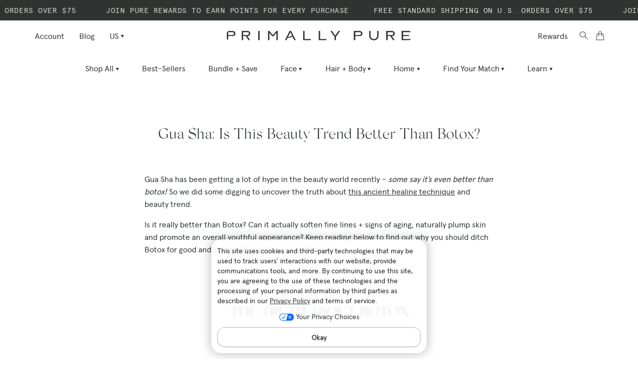

--- FILE ---
content_type: text/html; charset=utf-8
request_url: https://primallypure.com/blogs/blog/gua-sha-is-this-beauty-trend-better-than-botox?_pos=2&_sid=8f844f048&_ss=r
body_size: 93068
content:
<!doctype html>
<html class="no-js no-touch page-loading html--article" lang="en">
<head>

  
 

  <meta charset="utf-8">
  <meta http-equiv='X-UA-Compatible' content='IE=edge'>
  <meta name="viewport" content="width=device-width, height=device-height, initial-scale=1.0, minimum-scale=1.0">
  <link rel="canonical" href="https://primallypure.com/blogs/blog/gua-sha-is-this-beauty-trend-better-than-botox" />
  <link rel="preconnect" href="https://cdn.shopify.com" crossorigin>
  <link rel="preconnect" href="https://fonts.shopify.com" crossorigin>
  <link rel="preconnect" href="https://monorail-edge.shopifysvc.com" crossorigin>

  <!-- Start of TrueVault Code Block -->
<!-- Cannot be defer or async -->
<script>
window.polarisOptions = {
    hideCookieButton: true,
};
</script>
<script src="https://polaris.truevaultcdn.com/static/pc/3AHE34NFP/polaris.js"></script>
<!-- End of TrueVault Code Block -->


<!-- Google Tag Manager -->
<script>
  (function (w, d, s, l, i) {
    w[l] = w[l] || [];
    w[l].push({ 'gtm.start': new Date().getTime(), event: 'gtm.js' });
    var f = d.getElementsByTagName(s)[0],
      j = d.createElement(s),
      dl = l != 'dataLayer' ? '&l=' + l : '';
    j.async = true;
    j.src = 'https://www.googletagmanager.com/gtm.js?id=' + i + dl;
    f.parentNode.insertBefore(j, f);
  })(window, document, 'script', 'dataLayer', 'GTM-NRNNP9X');
</script>
<!-- End Google Tag Manager -->

<script src="https://cdn.tapcart.com/webbridge-sdk/webbridge.umd.js" defer></script>



<!-- Hotjar Tracking Code for https://primallypure.com/ -->
<script defer async>
  (function (h, o, t, j, a, r) {
    h.hj =
      h.hj ||
      function () {
        (h.hj.q = h.hj.q || []).push(arguments);
      };
    h._hjSettings = { hjid: 6470921, hjsv: 6 };
    a = o.getElementsByTagName('head')[0];
    r = o.createElement('script');
    r.async = 1;
    r.src = t + h._hjSettings.hjid + j + h._hjSettings.hjsv;
    a.appendChild(r);
  })(window, document, 'https://static.hotjar.com/c/hotjar-', '.js?sv=');
</script>



  
  
  <script src="//primallypure.com/cdn/shop/t/724/assets/jquery.js?v=147293088974801289311764614789"></script>
  <link href="//primallypure.com/cdn/shop/t/724/assets/theme.css?v=102778030752358765441764614789" as="style" rel="preload">
  <link href="//primallypure.com/cdn/shop/t/724/assets/vendor.js?v=164905933048751944601764614789" as="script" rel="preload">
  <link href="//primallypure.com/cdn/shop/t/724/assets/theme.js?v=61271419119049341611764614789" as="script" rel="preload">
 
  <link rel="preload" as="image" href="//primallypure.com/cdn/shop/t/724/assets/loading.svg?v=91665432863842511931764614789"><style data-shopify>.no-js.page-loading .loading-overlay,
  html:not(.page-loading) .loading-overlay { opacity: 0; visibility: hidden; pointer-events: none; animation: fadeOut 1s ease; transition: visibility 0s linear 1s; }

  .loading-overlay { position: fixed; top: 0; left: 0; z-index: 99999; width: 100vw; height: 100vh; display: flex; align-items: center; justify-content: center; background: var(--COLOR-BLACK-WHITE); }</style><link rel="shortcut icon" href="//primallypure.com/cdn/shop/files/Favicon_b78b4f47-4e7d-42d0-b533-e43d727079d7_32x32.png?v=1763782183" type="image/png" />
  <title>Gua Sha: Is This Beauty Trend Better Than Botox? | Primally Pure</title><meta name="description" content="Can Gua Sha really reverse premature aging + naturally plump skin? Find out why you should ditch Botox for good and if Gua Sha stands up to all the hype!">


<meta property="og:site_name" content="Primally Pure">
<meta property="og:url" content="https://primallypure.com/blogs/blog/gua-sha-is-this-beauty-trend-better-than-botox"><meta property="og:title" content="Gua Sha: Is This Beauty Trend Better Than Botox? | Primally Pure">
<meta property="og:type" content="article">
<meta property="og:description" content="Can Gua Sha really reverse premature aging + naturally plump skin? Find out why you should ditch Botox for good and if Gua Sha stands up to all the hype!">
<meta property="og:image" content="http://primallypure.com/cdn/shop/articles/gua-sha-is-this-beauty-trend-better-than-botox-primally-pure-skincare_a9a77341-1edf-4160-9c3a-70b3592d9731.jpg?v=1624283067">
<meta property="og:image:secure_url" content="https://primallypure.com/cdn/shop/articles/gua-sha-is-this-beauty-trend-better-than-botox-primally-pure-skincare_a9a77341-1edf-4160-9c3a-70b3592d9731.jpg?v=1624283067">
<meta property="og:image:width" content="1500">
  <meta property="og:image:height" content="1000"><meta name="twitter:card" content="summary_large_image"><meta name="twitter:title" content="Gua Sha: Is This Beauty Trend Better Than Botox? | Primally Pure">
<meta name="twitter:description" content="Can Gua Sha really reverse premature aging + naturally plump skin? Find out why you should ditch Botox for good and if Gua Sha stands up to all the hype!">
<style data-shopify>












  



  



  



  

:root {--COLOR-PRIMARY-OPPOSITE: #ffffff;
  --COLOR-PRIMARY-OPPOSITE-ALPHA-20: rgba(255, 255, 255, 0.2);
  --COLOR-PRIMARY-LIGHTEN-DARKEN-ALPHA-20: rgba(26, 26, 26, 0.2);
  --COLOR-PRIMARY-LIGHTEN-DARKEN-ALPHA-30: rgba(26, 26, 26, 0.3);

  --PRIMARY-BUTTONS-COLOR-BG: #000000;
  --PRIMARY-BUTTONS-COLOR-TEXT: #ffffff;
  --PRIMARY-BUTTONS-COLOR-BORDER: #000000;

  --PRIMARY-BUTTONS-COLOR-LIGHTEN-DARKEN: #1a1a1a;

  --PRIMARY-BUTTONS-COLOR-ALPHA-05: rgba(0, 0, 0, 0.05);
  --PRIMARY-BUTTONS-COLOR-ALPHA-10: rgba(0, 0, 0, 0.1);
  --PRIMARY-BUTTONS-COLOR-ALPHA-50: rgba(0, 0, 0, 0.5);--COLOR-SECONDARY-OPPOSITE: #000000;
  --COLOR-SECONDARY-OPPOSITE-ALPHA-20: rgba(0, 0, 0, 0.2);
  --COLOR-SECONDARY-LIGHTEN-DARKEN-ALPHA-20: rgba(230, 230, 230, 0.2);
  --COLOR-SECONDARY-LIGHTEN-DARKEN-ALPHA-30: rgba(230, 230, 230, 0.3);

  --SECONDARY-BUTTONS-COLOR-BG: #ffffff;
  --SECONDARY-BUTTONS-COLOR-TEXT: #000000;
  --SECONDARY-BUTTONS-COLOR-BORDER: #ffffff;

  --SECONDARY-BUTTONS-COLOR-ALPHA-05: rgba(255, 255, 255, 0.05);
  --SECONDARY-BUTTONS-COLOR-ALPHA-10: rgba(255, 255, 255, 0.1);
  --SECONDARY-BUTTONS-COLOR-ALPHA-50: rgba(255, 255, 255, 0.5);--OUTLINE-BUTTONS-PRIMARY-BG: transparent;
  --OUTLINE-BUTTONS-PRIMARY-TEXT: #000000;
  --OUTLINE-BUTTONS-PRIMARY-BORDER: #000000;
  --OUTLINE-BUTTONS-PRIMARY-BG-HOVER: rgba(26, 26, 26, 0.2);

  --OUTLINE-BUTTONS-SECONDARY-BG: transparent;
  --OUTLINE-BUTTONS-SECONDARY-TEXT: #ffffff;
  --OUTLINE-BUTTONS-SECONDARY-BORDER: #ffffff;
  --OUTLINE-BUTTONS-SECONDARY-BG-HOVER: rgba(230, 230, 230, 0.2);

  --OUTLINE-BUTTONS-WHITE-BG: transparent;
  --OUTLINE-BUTTONS-WHITE-TEXT: #ffffff;
  --OUTLINE-BUTTONS-WHITE-BORDER: #ffffff;

  --OUTLINE-BUTTONS-BLACK-BG: transparent;
  --OUTLINE-BUTTONS-BLACK-TEXT: #000000;
  --OUTLINE-BUTTONS-BLACK-BORDER: #000000;--OUTLINE-SOLID-BUTTONS-PRIMARY-BG: #000000;
  --OUTLINE-SOLID-BUTTONS-PRIMARY-TEXT: #ffffff;
  --OUTLINE-SOLID-BUTTONS-PRIMARY-BORDER: #ffffff;
  --OUTLINE-SOLID-BUTTONS-PRIMARY-BG-HOVER: rgba(255, 255, 255, 0.2);

  --OUTLINE-SOLID-BUTTONS-SECONDARY-BG: #ffffff;
  --OUTLINE-SOLID-BUTTONS-SECONDARY-TEXT: #000000;
  --OUTLINE-SOLID-BUTTONS-SECONDARY-BORDER: #000000;
  --OUTLINE-SOLID-BUTTONS-SECONDARY-BG-HOVER: rgba(0, 0, 0, 0.2);

  --OUTLINE-SOLID-BUTTONS-WHITE-BG: #ffffff;
  --OUTLINE-SOLID-BUTTONS-WHITE-TEXT: #000000;
  --OUTLINE-SOLID-BUTTONS-WHITE-BORDER: #000000;

  --OUTLINE-SOLID-BUTTONS-BLACK-BG: #000000;
  --OUTLINE-SOLID-BUTTONS-BLACK-TEXT: #ffffff;
  --OUTLINE-SOLID-BUTTONS-BLACK-BORDER: #ffffff;--COLOR-HEADING: #2f3433;
  --COLOR-TEXT: #2f3433;
  --COLOR-TEXT-DARKEN: #000000;
  --COLOR-TEXT-LIGHTEN: #5f6a68;
  --COLOR-TEXT-ALPHA-5: rgba(47, 52, 51, 0.05);
  --COLOR-TEXT-ALPHA-8: rgba(47, 52, 51, 0.08);
  --COLOR-TEXT-ALPHA-10: rgba(47, 52, 51, 0.1);
  --COLOR-TEXT-ALPHA-15: rgba(47, 52, 51, 0.15);
  --COLOR-TEXT-ALPHA-20: rgba(47, 52, 51, 0.2);
  --COLOR-TEXT-ALPHA-25: rgba(47, 52, 51, 0.25);
  --COLOR-TEXT-ALPHA-50: rgba(47, 52, 51, 0.5);
  --COLOR-TEXT-ALPHA-60: rgba(47, 52, 51, 0.6);
  --COLOR-TEXT-ALPHA-85: rgba(47, 52, 51, 0.85);

  --COLOR-BG: #ffffff;
  --COLOR-BG-ALPHA-25: rgba(255, 255, 255, 0.25);
  --COLOR-BG-ALPHA-35: rgba(255, 255, 255, 0.35);
  --COLOR-BG-ALPHA-60: rgba(255, 255, 255, 0.6);
  --COLOR-BG-ALPHA-65: rgba(255, 255, 255, 0.65);
  --COLOR-BG-ALPHA-85: rgba(255, 255, 255, 0.85);
  --COLOR-BG-DARKEN: #e6e6e6;
  --COLOR-BG-LIGHTEN-DARKEN: #e6e6e6;
  --COLOR-BG-LIGHTEN-DARKEN-SHIMMER-BG: #fafafa;
  --COLOR-BG-LIGHTEN-DARKEN-SHIMMER-EFFECT: #f5f5f5;
  --COLOR-BG-LIGHTEN-DARKEN-SHIMMER-ENHANCEMENT: #000000;
  --COLOR-BG-LIGHTEN-DARKEN-FOREGROUND: #f7f7f7;
  --COLOR-BG-LIGHTEN-DARKEN-HIGHLIGHT: #e9e3db;
  --COLOR-BG-LIGHTEN-DARKEN-SEARCH-LOADER: #cccccc;
  --COLOR-BG-LIGHTEN-DARKEN-SEARCH-LOADER-LINE: #e6e6e6;
  --COLOR-BG-LIGHTEN-DARKEN-2: #cdcdcd;
  --COLOR-BG-LIGHTEN-DARKEN-3: #c0c0c0;
  --COLOR-BG-LIGHTEN-DARKEN-4: #b3b3b3;
  --COLOR-BG-LIGHTEN-DARKEN-5: #a6a6a6;
  --COLOR-BG-LIGHTEN-DARKEN-6: #9a9a9a;
  --COLOR-BG-LIGHTEN-DARKEN-CONTRAST: #b3b3b3;
  --COLOR-BG-LIGHTEN-DARKEN-CONTRAST-2: #a6a6a6;
  --COLOR-BG-LIGHTEN-DARKEN-CONTRAST-3: #999999;
  --COLOR-BG-LIGHTEN-DARKEN-CONTRAST-4: #8c8c8c;
  --COLOR-BG-LIGHTEN-DARKEN-CONTRAST-5: #808080;
  --COLOR-BG-LIGHTEN-DARKEN-CONTRAST-6: #737373;

  --COLOR-BG-SECONDARY: #e9e3db;
  --COLOR-BG-SECONDARY-LIGHTEN-DARKEN: #d6cabb;
  --COLOR-BG-SECONDARY-LIGHTEN-DARKEN-CONTRAST: #7a664b;

  --COLOR-INPUT-BG: #ffffff;

  --COLOR-ACCENT: #505b43;
  --COLOR-ACCENT-TEXT: #fff;

  --COLOR-BORDER: #2f3433;
  --COLOR-BORDER-ALPHA-15: rgba(47, 52, 51, 0.15);
  --COLOR-BORDER-ALPHA-30: rgba(47, 52, 51, 0.3);
  --COLOR-BORDER-ALPHA-50: rgba(47, 52, 51, 0.5);
  --COLOR-BORDER-ALPHA-65: rgba(47, 52, 51, 0.65);
  --COLOR-BORDER-LIGHTEN-DARKEN: #788482;
  --COLOR-BORDER-HAIRLINE: #f7f7f7;

  --COLOR-SALE-BG: #cbbea5;
  --COLOR-SALE-TEXT: #2f3433;
  --COLOR-CUSTOM-BG: #cbbea5;
  --COLOR-CUSTOM-TEXT: #2f3433;
  --COLOR-SOLD-BG: #0b0b0b;
  --COLOR-SOLD-TEXT: #d3d3d3;
  --COLOR-SAVING-BG: #cbbea5;
  --COLOR-SAVING-TEXT: #2f3433;

  --COLOR-WHITE-BLACK: fff;
  --COLOR-BLACK-WHITE: #000;
  --COLOR-BLACK-WHITE-ALPHA-25: rgba(0, 0, 0, 0.25);
  --COLOR-BG-OVERLAY: rgba(255, 255, 255, 0.5);--COLOR-DISABLED-GREY: rgba(47, 52, 51, 0.05);
  --COLOR-DISABLED-GREY-DARKEN: rgba(47, 52, 51, 0.45);
  --COLOR-ERROR: #D02E2E;
  --COLOR-ERROR-BG: #f3cbcb;
  --COLOR-SUCCESS: #56AD6A;
  --COLOR-SUCCESS-BG: #ECFEF0;
  --COLOR-WARN: #ECBD5E;
  --COLOR-TRANSPARENT: rgba(255, 255, 255, 0);

  --COLOR-WHITE: #ffffff;
  --COLOR-WHITE-DARKEN: #f2f2f2;
  --COLOR-WHITE-ALPHA-10: rgba(255, 255, 255, 0.1);
  --COLOR-WHITE-ALPHA-20: rgba(255, 255, 255, 0.2);
  --COLOR-WHITE-ALPHA-25: rgba(255, 255, 255, 0.25);
  --COLOR-WHITE-ALPHA-50: rgba(255, 255, 255, 0.5);
  --COLOR-WHITE-ALPHA-60: rgba(255, 255, 255, 0.6);
  --COLOR-BLACK: #000000;
  --COLOR-BLACK-LIGHTEN: #1a1a1a;
  --COLOR-BLACK-ALPHA-10: rgba(0, 0, 0, 0.1);
  --COLOR-BLACK-ALPHA-20: rgba(0, 0, 0, 0.2);
  --COLOR-BLACK-ALPHA-25: rgba(0, 0, 0, 0.25);
  --COLOR-BLACK-ALPHA-50: rgba(0, 0, 0, 0.5);
  --COLOR-BLACK-ALPHA-60: rgba(0, 0, 0, 0.6);--FONT-STACK-BODY: "system_ui", -apple-system, 'Segoe UI', Roboto, 'Helvetica Neue', 'Noto Sans', 'Liberation Sans', Arial, sans-serif, 'Apple Color Emoji', 'Segoe UI Emoji', 'Segoe UI Symbol', 'Noto Color Emoji';
  --FONT-STYLE-BODY: normal;
  --FONT-STYLE-BODY-ITALIC: italic;
  --FONT-ADJUST-BODY: 1.0;

  --FONT-WEIGHT-BODY: 400;
  --FONT-WEIGHT-BODY-LIGHT: 300;
  --FONT-WEIGHT-BODY-MEDIUM: 700;
  --FONT-WEIGHT-BODY-BOLD: 700;

  --FONT-STACK-HEADING: "New York", Iowan Old Style, Apple Garamond, Baskerville, Times New Roman, Droid Serif, Times, Source Serif Pro, serif, Apple Color Emoji, Segoe UI Emoji, Segoe UI Symbol;
  --FONT-STYLE-HEADING: normal;
  --FONT-STYLE-HEADING-ITALIC: italic;
  --FONT-ADJUST-HEADING: 0.75;

  --FONT-WEIGHT-HEADING: 400;
  --FONT-WEIGHT-HEADING-LIGHT: 300;
  --FONT-WEIGHT-HEADING-MEDIUM: 500;
  --FONT-WEIGHT-HEADING-BOLD: 600;

  --FONT-STACK-NAV: "system_ui", -apple-system, 'Segoe UI', Roboto, 'Helvetica Neue', 'Noto Sans', 'Liberation Sans', Arial, sans-serif, 'Apple Color Emoji', 'Segoe UI Emoji', 'Segoe UI Symbol', 'Noto Color Emoji';
  --FONT-STYLE-NAV: normal;
  --FONT-STYLE-NAV-ITALIC: italic;
  --FONT-ADJUST-NAV: 1.0;
  --FONT-ADJUST-NAV-TOP-LEVEL: 0.8;

  --FONT-WEIGHT-NAV: 400;
  --FONT-WEIGHT-NAV-LIGHT: 300;
  --FONT-WEIGHT-NAV-MEDIUM: 700;
  --FONT-WEIGHT-NAV-BOLD: 700;

  --FONT-ADJUST-PRODUCT-GRID: 1.0;

  --FONT-STACK-BUTTON: "system_ui", -apple-system, 'Segoe UI', Roboto, 'Helvetica Neue', 'Noto Sans', 'Liberation Sans', Arial, sans-serif, 'Apple Color Emoji', 'Segoe UI Emoji', 'Segoe UI Symbol', 'Noto Color Emoji';
  --FONT-STYLE-BUTTON: normal;
  --FONT-STYLE-BUTTON-ITALIC: italic;
  --FONT-ADJUST-BUTTON: 0.8;

  --FONT-WEIGHT-BUTTON: 400;
  --FONT-WEIGHT-BUTTON-MEDIUM: 700;
  --FONT-WEIGHT-BUTTON-BOLD: 700;

  --FONT-STACK-SUBHEADING: "system_ui", -apple-system, 'Segoe UI', Roboto, 'Helvetica Neue', 'Noto Sans', 'Liberation Sans', Arial, sans-serif, 'Apple Color Emoji', 'Segoe UI Emoji', 'Segoe UI Symbol', 'Noto Color Emoji';
  --FONT-STYLE-SUBHEADING: normal;
  --FONT-ADJUST-SUBHEADING: 1.0;

  --FONT-WEIGHT-SUBHEADING: 400;
  --FONT-WEIGHT-SUBHEADING-BOLD: 700;

  --FONT-STACK-LABEL: "system_ui", -apple-system, 'Segoe UI', Roboto, 'Helvetica Neue', 'Noto Sans', 'Liberation Sans', Arial, sans-serif, 'Apple Color Emoji', 'Segoe UI Emoji', 'Segoe UI Symbol', 'Noto Color Emoji';
  --FONT-STYLE-LABEL: normal;
  --FONT-ADJUST-LABEL: 1.0;

  --FONT-WEIGHT-LABEL: 400;

  --LETTER-SPACING-NAV: 0.05em;
  --LETTER-SPACING-SUBHEADING: 0.1em;
  --LETTER-SPACING-BUTTON: 0.075em;
  --LETTER-SPACING-LABEL: 0.05em;

  --BUTTON-TEXT-CAPS: uppercase;
  --HEADING-TEXT-CAPS: none;
  --SUBHEADING-TEXT-CAPS: none;
  --LABEL-TEXT-CAPS: none;--FONT-SIZE-INPUT: 1.0rem;--RADIUS: 0px;
  --RADIUS-SMALL: 0px;
  --RADIUS-TINY: 0px;
  --RADIUS-BADGE: 0px;
  --RADIUS-CHECKBOX: 0px;
  --RADIUS-TEXTAREA: 0px;--PRODUCT-MEDIA-PADDING-TOP: 130.0%;--BORDER-WIDTH: 1px;--STROKE-WIDTH: 12px;--SITE-WIDTH: 1440px;
  --SITE-WIDTH-NARROW: 840px;--COLOR-UPSELLS-BG: #fff7f2;
  --COLOR-UPSELLS-TEXT: #0B0B0B;
  --COLOR-UPSELLS-TEXT-LIGHTEN: #3e3e3e;
  --COLOR-UPSELLS-DISABLED-GREY-DARKEN: rgba(11, 11, 11, 0.45);
  --UPSELLS-HEIGHT: 100px;
  --UPSELLS-IMAGE-WIDTH: 30%;--ICON-ARROW-RIGHT: url( "//primallypure.com/cdn/shop/t/724/assets/icon-arrow-right.svg?v=99859212757265680021764614789" );--loading-svg: url( "//primallypure.com/cdn/shop/t/724/assets/loading.svg?v=91665432863842511931764614789" );
  --icon-check: url( "//primallypure.com/cdn/shop/t/724/assets/icon-check.svg?v=175316081881880408121764614789" );
  --icon-check-swatch: url( "//primallypure.com/cdn/shop/t/724/assets/icon-check-swatch.svg?v=131897745589030387781764614789" );
  --icon-zoom-in: url( "//primallypure.com/cdn/shop/t/724/assets/icon-zoom-in.svg?v=157433013461716915331764614789" );
  --icon-zoom-out: url( "//primallypure.com/cdn/shop/t/724/assets/icon-zoom-out.svg?v=164909107869959372931764614789" );--collection-sticky-bar-height: 0px;
  --collection-image-padding-top: 60%;

  --drawer-width: 400px;
  --drawer-transition: transform 0.4s cubic-bezier(0.46, 0.01, 0.32, 1);--gutter: 70px;
  --gutter-mobile: 20px;
  --grid-gutter: 20px;
  --grid-gutter-mobile: 35px;--inner: 20px;
  --inner-tablet: 18px;
  --inner-mobile: 16px;--grid: repeat(4, minmax(0, 1fr));
  --grid-tablet: repeat(3, minmax(0, 1fr));
  --grid-mobile: repeat(2, minmax(0, 1fr));
  --megamenu-grid: repeat(4, minmax(0, 1fr));
  --grid-row: 1 / span 4;--scrollbar-width: 0px;--overlay: #000;
  --overlay-opacity: 1;--swatch-width: 38px;
  --swatch-height: 26px;
  --swatch-size: 32px;
  --swatch-size-mobile: 30px;

  
  --move-offset: 20px;

  
  --autoplay-speed: 2200ms;

  

    --filter-bg: none;
    --product-filter-bg: none;}</style><link href="//primallypure.com/cdn/shop/t/724/assets/theme.css?v=102778030752358765441764614789" rel="stylesheet" type="text/css" media="all" /><link href="//primallypure.com/cdn/shop/t/724/assets/basis.css?v=149434305920674975301767981406" rel="stylesheet" type="text/css" media="all" /><script type="text/javascript" defer async>
    if (window.MSInputMethodContext && document.documentMode) {
      var scripts = document.getElementsByTagName('script')[0];
      var polyfill = document.createElement("script");
      polyfill.defer = true;
      polyfill.src = "//primallypure.com/cdn/shop/t/724/assets/ie11.js?v=164037955086922138091764614789";

      scripts.parentNode.insertBefore(polyfill, scripts);

      document.documentElement.classList.add('ie11');
    } else {
      document.documentElement.className = document.documentElement.className.replace('no-js', 'js');
    }

    let root = '/';
    if (root[root.length - 1] !== '/') {
      root = `${root}/`;
    }

    window.theme = {
      routes: {
        root: root,
        cart_url: "\/cart",
        cart_add_url: "\/cart\/add",
        cart_change_url: "\/cart\/change",
        shop_url: "https:\/\/primallypure.com",
        searchUrl: '/search',
        predictiveSearchUrl: '/search/suggest',
        product_recommendations_url: "\/recommendations\/products"
      },
      assets: {
        photoswipe: '//primallypure.com/cdn/shop/t/724/assets/photoswipe.js?v=162613001030112971491764614789',
        smoothscroll: '//primallypure.com/cdn/shop/t/724/assets/smoothscroll.js?v=37906625415260927261764614789',
        no_image: "//primallypure.com/cdn/shop/files/Primally_Pure_Black_1024x.svg?v=1715907102",
        swatches: '//primallypure.com/cdn/shop/t/724/assets/swatches.json?v=2924872460600376871764614789',
        base: "//primallypure.com/cdn/shop/t/724/assets/"
      },
      strings: {
        add_to_cart: "Add",
        cart_acceptance_error: "You must accept our terms and conditions.",
        cart_empty: "Your cart is currently empty.",
        cart_price: "Price",
        cart_quantity: "Quantity",
        cart_items_one: "{{ count }} item",
        cart_items_many: "{{ count }} items",
        cart_title: "Cart",
        cart_total: "Total",
        continue_shopping: "Continue Shopping",
        free: "Free",
        limit_error: "Sorry, looks like we don\u0026#39;t have enough of this product.",
        preorder: "Pre-Order",
        remove: "Remove",
        sale_badge_text: "Sale",
        saving_badge: "Save {{ discount }}",
        saving_up_to_badge: "Save up to {{ discount }}",
        sold_out: "Sold Out",
        subscription: "Subscription",
        unavailable: "Unavailable",
        unit_price_label: "Unit price",
        unit_price_separator: "per",
        zero_qty_error: "Quantity must be greater than 0.",
        delete_confirm: "Are you sure you wish to delete this address?",
        newsletter_product_availability: "Sold Out"
      },
      icons: {
        plus: '<svg aria-hidden="true" focusable="false" role="presentation" class="icon icon-toggle-plus" viewBox="0 0 192 192"><path d="M30 96h132M96 30v132" stroke="currentColor" stroke-linecap="round" stroke-linejoin="round"/></svg>',
        minus: '<svg aria-hidden="true" focusable="false" role="presentation" class="icon icon-toggle-minus" viewBox="0 0 192 192"><path d="M30 96h132" stroke="currentColor" stroke-linecap="round" stroke-linejoin="round"/></svg>',
        close: '<svg aria-hidden="true" focusable="false" role="presentation" class="icon icon-close" viewBox="0 0 192 192"><path d="M150 42 42 150M150 150 42 42" stroke="currentColor" stroke-linecap="round" stroke-linejoin="round"/></svg>'
      },
      settings: {
        animationsEnabled: true,
        cartType: "drawer",
        enableAcceptTerms: false,
        enableInfinityScroll: true,
        enablePaymentButton: false,
        gridImageSize: "cover",
        gridImageAspectRatio: 1.3,
        mobileMenuBehaviour: "trigger",
        productGridHover: "image",
        savingBadgeType: "percentage",
        showSaleBadge: false,
        showSoldBadge: true,
        showSavingBadge: false,
        quickBuy: "quick_atc_button",
        suggestArticles: true,
        suggestCollections: false,
        suggestProducts: true,
        suggestPages: false,
        suggestionsResultsLimit: 5,
        currency_code_enable: false,
        hideInventoryCount: true,
        enableColorSwatchesCollection: false,
      },
      sizes: {
        mobile: 480,
        small: 768,
        large: 1024,
        widescreen: 1440
      },
      moneyFormat: "$ {{amount}}",
      moneyWithCurrencyFormat: "$ {{amount}} USD",
      subtotal: 0,
      info: {
        name: 'Palo Alto'
      },
      version: '5.7.0'
    };
    window.PaloAlto = window.PaloAlto || {};
    window.slate = window.slate || {};
    window.isHeaderTransparent = false;
    window.stickyHeaderHeight = 60;
    window.lastWindowWidth = window.innerWidth || document.documentElement.clientWidth;
  </script><script src="//primallypure.com/cdn/shop/t/724/assets/vendor.js?v=164905933048751944601764614789" defer="defer"></script>
  
  <script src="//primallypure.com/cdn/shop/t/724/assets/theme.dev.js?v=127542408589108888921764614789" defer="defer"></script>

<script>window.performance && window.performance.mark && window.performance.mark('shopify.content_for_header.start');</script><meta name="google-site-verification" content="rDKKTIjrxgBkz4vwnLjyos1anLuUzJQopSX_r02NDDE">
<meta id="shopify-digital-wallet" name="shopify-digital-wallet" content="/8746120/digital_wallets/dialog">
<meta name="shopify-checkout-api-token" content="b830af1a5481c1cf7a2b5c296fddb7de">
<meta id="in-context-paypal-metadata" data-shop-id="8746120" data-venmo-supported="true" data-environment="production" data-locale="en_US" data-paypal-v4="true" data-currency="USD">
<link rel="alternate" type="application/atom+xml" title="Feed" href="/blogs/blog.atom" />
<script async="async" src="/checkouts/internal/preloads.js?locale=en-US"></script>
<link rel="preconnect" href="https://shop.app" crossorigin="anonymous">
<script async="async" src="https://shop.app/checkouts/internal/preloads.js?locale=en-US&shop_id=8746120" crossorigin="anonymous"></script>
<script id="apple-pay-shop-capabilities" type="application/json">{"shopId":8746120,"countryCode":"US","currencyCode":"USD","merchantCapabilities":["supports3DS"],"merchantId":"gid:\/\/shopify\/Shop\/8746120","merchantName":"Primally Pure","requiredBillingContactFields":["postalAddress","email","phone"],"requiredShippingContactFields":["postalAddress","email","phone"],"shippingType":"shipping","supportedNetworks":["visa","masterCard","amex","discover","elo","jcb"],"total":{"type":"pending","label":"Primally Pure","amount":"1.00"},"shopifyPaymentsEnabled":true,"supportsSubscriptions":true}</script>
<script id="shopify-features" type="application/json">{"accessToken":"b830af1a5481c1cf7a2b5c296fddb7de","betas":["rich-media-storefront-analytics"],"domain":"primallypure.com","predictiveSearch":true,"shopId":8746120,"locale":"en"}</script>
<script>var Shopify = Shopify || {};
Shopify.shop = "primallypure.myshopify.com";
Shopify.locale = "en";
Shopify.currency = {"active":"USD","rate":"1.0"};
Shopify.country = "US";
Shopify.theme = {"name":"Navidium Testing","id":141976109226,"schema_name":"Palo Alto","schema_version":"5.7.0","theme_store_id":null,"role":"main"};
Shopify.theme.handle = "null";
Shopify.theme.style = {"id":null,"handle":null};
Shopify.cdnHost = "primallypure.com/cdn";
Shopify.routes = Shopify.routes || {};
Shopify.routes.root = "/";</script>
<script type="module">!function(o){(o.Shopify=o.Shopify||{}).modules=!0}(window);</script>
<script>!function(o){function n(){var o=[];function n(){o.push(Array.prototype.slice.apply(arguments))}return n.q=o,n}var t=o.Shopify=o.Shopify||{};t.loadFeatures=n(),t.autoloadFeatures=n()}(window);</script>
<script>
  window.ShopifyPay = window.ShopifyPay || {};
  window.ShopifyPay.apiHost = "shop.app\/pay";
  window.ShopifyPay.redirectState = null;
</script>
<script id="shop-js-analytics" type="application/json">{"pageType":"article"}</script>
<script defer="defer" async type="module" src="//primallypure.com/cdn/shopifycloud/shop-js/modules/v2/client.init-shop-cart-sync_C5BV16lS.en.esm.js"></script>
<script defer="defer" async type="module" src="//primallypure.com/cdn/shopifycloud/shop-js/modules/v2/chunk.common_CygWptCX.esm.js"></script>
<script type="module">
  await import("//primallypure.com/cdn/shopifycloud/shop-js/modules/v2/client.init-shop-cart-sync_C5BV16lS.en.esm.js");
await import("//primallypure.com/cdn/shopifycloud/shop-js/modules/v2/chunk.common_CygWptCX.esm.js");

  window.Shopify.SignInWithShop?.initShopCartSync?.({"fedCMEnabled":true,"windoidEnabled":true});

</script>
<script>
  window.Shopify = window.Shopify || {};
  if (!window.Shopify.featureAssets) window.Shopify.featureAssets = {};
  window.Shopify.featureAssets['shop-js'] = {"shop-cart-sync":["modules/v2/client.shop-cart-sync_ZFArdW7E.en.esm.js","modules/v2/chunk.common_CygWptCX.esm.js"],"init-fed-cm":["modules/v2/client.init-fed-cm_CmiC4vf6.en.esm.js","modules/v2/chunk.common_CygWptCX.esm.js"],"shop-button":["modules/v2/client.shop-button_tlx5R9nI.en.esm.js","modules/v2/chunk.common_CygWptCX.esm.js"],"shop-cash-offers":["modules/v2/client.shop-cash-offers_DOA2yAJr.en.esm.js","modules/v2/chunk.common_CygWptCX.esm.js","modules/v2/chunk.modal_D71HUcav.esm.js"],"init-windoid":["modules/v2/client.init-windoid_sURxWdc1.en.esm.js","modules/v2/chunk.common_CygWptCX.esm.js"],"shop-toast-manager":["modules/v2/client.shop-toast-manager_ClPi3nE9.en.esm.js","modules/v2/chunk.common_CygWptCX.esm.js"],"init-shop-email-lookup-coordinator":["modules/v2/client.init-shop-email-lookup-coordinator_B8hsDcYM.en.esm.js","modules/v2/chunk.common_CygWptCX.esm.js"],"init-shop-cart-sync":["modules/v2/client.init-shop-cart-sync_C5BV16lS.en.esm.js","modules/v2/chunk.common_CygWptCX.esm.js"],"avatar":["modules/v2/client.avatar_BTnouDA3.en.esm.js"],"pay-button":["modules/v2/client.pay-button_FdsNuTd3.en.esm.js","modules/v2/chunk.common_CygWptCX.esm.js"],"init-customer-accounts":["modules/v2/client.init-customer-accounts_DxDtT_ad.en.esm.js","modules/v2/client.shop-login-button_C5VAVYt1.en.esm.js","modules/v2/chunk.common_CygWptCX.esm.js","modules/v2/chunk.modal_D71HUcav.esm.js"],"init-shop-for-new-customer-accounts":["modules/v2/client.init-shop-for-new-customer-accounts_ChsxoAhi.en.esm.js","modules/v2/client.shop-login-button_C5VAVYt1.en.esm.js","modules/v2/chunk.common_CygWptCX.esm.js","modules/v2/chunk.modal_D71HUcav.esm.js"],"shop-login-button":["modules/v2/client.shop-login-button_C5VAVYt1.en.esm.js","modules/v2/chunk.common_CygWptCX.esm.js","modules/v2/chunk.modal_D71HUcav.esm.js"],"init-customer-accounts-sign-up":["modules/v2/client.init-customer-accounts-sign-up_CPSyQ0Tj.en.esm.js","modules/v2/client.shop-login-button_C5VAVYt1.en.esm.js","modules/v2/chunk.common_CygWptCX.esm.js","modules/v2/chunk.modal_D71HUcav.esm.js"],"shop-follow-button":["modules/v2/client.shop-follow-button_Cva4Ekp9.en.esm.js","modules/v2/chunk.common_CygWptCX.esm.js","modules/v2/chunk.modal_D71HUcav.esm.js"],"checkout-modal":["modules/v2/client.checkout-modal_BPM8l0SH.en.esm.js","modules/v2/chunk.common_CygWptCX.esm.js","modules/v2/chunk.modal_D71HUcav.esm.js"],"lead-capture":["modules/v2/client.lead-capture_Bi8yE_yS.en.esm.js","modules/v2/chunk.common_CygWptCX.esm.js","modules/v2/chunk.modal_D71HUcav.esm.js"],"shop-login":["modules/v2/client.shop-login_D6lNrXab.en.esm.js","modules/v2/chunk.common_CygWptCX.esm.js","modules/v2/chunk.modal_D71HUcav.esm.js"],"payment-terms":["modules/v2/client.payment-terms_CZxnsJam.en.esm.js","modules/v2/chunk.common_CygWptCX.esm.js","modules/v2/chunk.modal_D71HUcav.esm.js"]};
</script>
<script>(function() {
  var isLoaded = false;
  function asyncLoad() {
    if (isLoaded) return;
    isLoaded = true;
    var urls = ["\/\/d1liekpayvooaz.cloudfront.net\/apps\/customizery\/customizery.js?shop=primallypure.myshopify.com","https:\/\/cdn-loyalty.yotpo.com\/loader\/6fWJzCyjHb-SiWpmcqyMDg.js?shop=primallypure.myshopify.com","https:\/\/rf4b94a3.primallypure.com\/assets\/shopify.js?rb_init_key=cHJpbWFsbHlwdXJlfHZpZXd8cHVyY2hhc2V8c2lnbnVwfGxvZ2lu\u0026shop=primallypure.myshopify.com","","https:\/\/cdn.refersion.com\/pixel.js?shop=primallypure.myshopify.com\u0026client_id=24239\u0026pk=pub_b6cc50ac4984f872b051\u0026shop=primallypure.myshopify.com","https:\/\/kp-9dfa.klickly.com\/boa.js?v=17\u0026tw=0\u0026ga4=0\u0026version=v2\u0026platform=shopify\u0026account_id=1440\u0026b_type_cart=b6ab164cd5027f57\u0026b_type_visit=4b6d4e87c6b31cde\u0026b_type_checkout=aa6f902291111ab0\u0026shop=primallypure.myshopify.com","https:\/\/d26ky332zktp97.cloudfront.net\/shops\/BmxgEjqaBx9pyjunS\/colibrius-m.js?shop=primallypure.myshopify.com","https:\/\/crossborder-integration.global-e.com\/resources\/js\/app?shop=primallypure.myshopify.com","\/\/cdn.shopify.com\/proxy\/2f78e0cf97a39f6a3b118a878cc332e00c332307171b057cf71f7a2a915481d8\/web.global-e.com\/merchant\/storefrontattributes?merchantid=60000239\u0026shop=primallypure.myshopify.com\u0026sp-cache-control=cHVibGljLCBtYXgtYWdlPTkwMA","https:\/\/cdn.tapcart.com\/webbridge-sdk\/webbridge.umd.js?shop=primallypure.myshopify.com","\/\/cdn.shopify.com\/proxy\/c0e0d69256c59fe53a8c3046708de79dabbff46daf9bb101ca25b4857e60a571\/s3-us-west-2.amazonaws.com\/jsstore\/a\/350HK3J\/reids.js?shop=primallypure.myshopify.com\u0026sp-cache-control=cHVibGljLCBtYXgtYWdlPTkwMA","\/\/cdn.shopify.com\/proxy\/d0d9f0e3af2e0f2fc6e89972a4c589a880ec7fa64931682450a184c97a7d074a\/app.retention.com\/shopify\/shopify_app_add_to_cart_script.js?shop=primallypure.myshopify.com\u0026sp-cache-control=cHVibGljLCBtYXgtYWdlPTkwMA","https:\/\/d33a6lvgbd0fej.cloudfront.net\/script_tag\/secomapp.scripttag.js?shop=primallypure.myshopify.com","https:\/\/dr4qe3ddw9y32.cloudfront.net\/awin-shopify-integration-code.js?aid=112758\u0026v=shopifyApp_5.2.5\u0026ts=1766434194735\u0026shop=primallypure.myshopify.com","https:\/\/config.gorgias.chat\/bundle-loader\/01GYCBRJS4GQRH5P1E9KT0G9YQ?source=shopify1click\u0026shop=primallypure.myshopify.com","https:\/\/cdn.9gtb.com\/loader.js?g_cvt_id=8e8885de-1cec-4a77-b5b5-be56be9c5f1c\u0026shop=primallypure.myshopify.com","\/\/backinstock.useamp.com\/widget\/7519_1767153500.js?category=bis\u0026v=6\u0026shop=primallypure.myshopify.com"];
    for (var i = 0; i < urls.length; i++) {
      var s = document.createElement('script');
      s.type = 'text/javascript';
      s.async = true;
      s.src = urls[i];
      var x = document.getElementsByTagName('script')[0];
      x.parentNode.insertBefore(s, x);
    }
  };
  if(window.attachEvent) {
    window.attachEvent('onload', asyncLoad);
  } else {
    window.addEventListener('load', asyncLoad, false);
  }
})();</script>
<script id="__st">var __st={"a":8746120,"offset":-28800,"reqid":"f46ca6c7-b259-4829-b758-ba33770d305c-1768721963","pageurl":"primallypure.com\/blogs\/blog\/gua-sha-is-this-beauty-trend-better-than-botox?_pos=2\u0026_sid=8f844f048\u0026_ss=r","s":"articles-556099240106","u":"437f870969eb","p":"article","rtyp":"article","rid":556099240106};</script>
<script>window.ShopifyPaypalV4VisibilityTracking = true;</script>
<script id="form-persister">!function(){'use strict';const t='contact',e='new_comment',n=[[t,t],['blogs',e],['comments',e],[t,'customer']],o='password',r='form_key',c=['recaptcha-v3-token','g-recaptcha-response','h-captcha-response',o],s=()=>{try{return window.sessionStorage}catch{return}},i='__shopify_v',u=t=>t.elements[r],a=function(){const t=[...n].map((([t,e])=>`form[action*='/${t}']:not([data-nocaptcha='true']) input[name='form_type'][value='${e}']`)).join(',');var e;return e=t,()=>e?[...document.querySelectorAll(e)].map((t=>t.form)):[]}();function m(t){const e=u(t);a().includes(t)&&(!e||!e.value)&&function(t){try{if(!s())return;!function(t){const e=s();if(!e)return;const n=u(t);if(!n)return;const o=n.value;o&&e.removeItem(o)}(t);const e=Array.from(Array(32),(()=>Math.random().toString(36)[2])).join('');!function(t,e){u(t)||t.append(Object.assign(document.createElement('input'),{type:'hidden',name:r})),t.elements[r].value=e}(t,e),function(t,e){const n=s();if(!n)return;const r=[...t.querySelectorAll(`input[type='${o}']`)].map((({name:t})=>t)),u=[...c,...r],a={};for(const[o,c]of new FormData(t).entries())u.includes(o)||(a[o]=c);n.setItem(e,JSON.stringify({[i]:1,action:t.action,data:a}))}(t,e)}catch(e){console.error('failed to persist form',e)}}(t)}const f=t=>{if('true'===t.dataset.persistBound)return;const e=function(t,e){const n=function(t){return'function'==typeof t.submit?t.submit:HTMLFormElement.prototype.submit}(t).bind(t);return function(){let t;return()=>{t||(t=!0,(()=>{try{e(),n()}catch(t){(t=>{console.error('form submit failed',t)})(t)}})(),setTimeout((()=>t=!1),250))}}()}(t,(()=>{m(t)}));!function(t,e){if('function'==typeof t.submit&&'function'==typeof e)try{t.submit=e}catch{}}(t,e),t.addEventListener('submit',(t=>{t.preventDefault(),e()})),t.dataset.persistBound='true'};!function(){function t(t){const e=(t=>{const e=t.target;return e instanceof HTMLFormElement?e:e&&e.form})(t);e&&m(e)}document.addEventListener('submit',t),document.addEventListener('DOMContentLoaded',(()=>{const e=a();for(const t of e)f(t);var n;n=document.body,new window.MutationObserver((t=>{for(const e of t)if('childList'===e.type&&e.addedNodes.length)for(const t of e.addedNodes)1===t.nodeType&&'FORM'===t.tagName&&a().includes(t)&&f(t)})).observe(n,{childList:!0,subtree:!0,attributes:!1}),document.removeEventListener('submit',t)}))}()}();</script>
<script integrity="sha256-4kQ18oKyAcykRKYeNunJcIwy7WH5gtpwJnB7kiuLZ1E=" data-source-attribution="shopify.loadfeatures" defer="defer" src="//primallypure.com/cdn/shopifycloud/storefront/assets/storefront/load_feature-a0a9edcb.js" crossorigin="anonymous"></script>
<script crossorigin="anonymous" defer="defer" src="//primallypure.com/cdn/shopifycloud/storefront/assets/shopify_pay/storefront-65b4c6d7.js?v=20250812"></script>
<script data-source-attribution="shopify.dynamic_checkout.dynamic.init">var Shopify=Shopify||{};Shopify.PaymentButton=Shopify.PaymentButton||{isStorefrontPortableWallets:!0,init:function(){window.Shopify.PaymentButton.init=function(){};var t=document.createElement("script");t.src="https://primallypure.com/cdn/shopifycloud/portable-wallets/latest/portable-wallets.en.js",t.type="module",document.head.appendChild(t)}};
</script>
<script data-source-attribution="shopify.dynamic_checkout.buyer_consent">
  function portableWalletsHideBuyerConsent(e){var t=document.getElementById("shopify-buyer-consent"),n=document.getElementById("shopify-subscription-policy-button");t&&n&&(t.classList.add("hidden"),t.setAttribute("aria-hidden","true"),n.removeEventListener("click",e))}function portableWalletsShowBuyerConsent(e){var t=document.getElementById("shopify-buyer-consent"),n=document.getElementById("shopify-subscription-policy-button");t&&n&&(t.classList.remove("hidden"),t.removeAttribute("aria-hidden"),n.addEventListener("click",e))}window.Shopify?.PaymentButton&&(window.Shopify.PaymentButton.hideBuyerConsent=portableWalletsHideBuyerConsent,window.Shopify.PaymentButton.showBuyerConsent=portableWalletsShowBuyerConsent);
</script>
<script data-source-attribution="shopify.dynamic_checkout.cart.bootstrap">document.addEventListener("DOMContentLoaded",(function(){function t(){return document.querySelector("shopify-accelerated-checkout-cart, shopify-accelerated-checkout")}if(t())Shopify.PaymentButton.init();else{new MutationObserver((function(e,n){t()&&(Shopify.PaymentButton.init(),n.disconnect())})).observe(document.body,{childList:!0,subtree:!0})}}));
</script>
<link id="shopify-accelerated-checkout-styles" rel="stylesheet" media="screen" href="https://primallypure.com/cdn/shopifycloud/portable-wallets/latest/accelerated-checkout-backwards-compat.css" crossorigin="anonymous">
<style id="shopify-accelerated-checkout-cart">
        #shopify-buyer-consent {
  margin-top: 1em;
  display: inline-block;
  width: 100%;
}

#shopify-buyer-consent.hidden {
  display: none;
}

#shopify-subscription-policy-button {
  background: none;
  border: none;
  padding: 0;
  text-decoration: underline;
  font-size: inherit;
  cursor: pointer;
}

#shopify-subscription-policy-button::before {
  box-shadow: none;
}

      </style>

<script>window.performance && window.performance.mark && window.performance.mark('shopify.content_for_header.end');</script>
<script>window.performance && window.performance.mark && window.performance.mark('shopify.content_for_header.start');</script><meta name="google-site-verification" content="rDKKTIjrxgBkz4vwnLjyos1anLuUzJQopSX_r02NDDE">
<meta id="shopify-digital-wallet" name="shopify-digital-wallet" content="/8746120/digital_wallets/dialog">
<meta name="shopify-checkout-api-token" content="b830af1a5481c1cf7a2b5c296fddb7de">
<meta id="in-context-paypal-metadata" data-shop-id="8746120" data-venmo-supported="true" data-environment="production" data-locale="en_US" data-paypal-v4="true" data-currency="USD">
<link rel="alternate" type="application/atom+xml" title="Feed" href="/blogs/blog.atom" />
<script async="async" src="/checkouts/internal/preloads.js?locale=en-US"></script>
<link rel="preconnect" href="https://shop.app" crossorigin="anonymous">
<script async="async" src="https://shop.app/checkouts/internal/preloads.js?locale=en-US&shop_id=8746120" crossorigin="anonymous"></script>
<script id="apple-pay-shop-capabilities" type="application/json">{"shopId":8746120,"countryCode":"US","currencyCode":"USD","merchantCapabilities":["supports3DS"],"merchantId":"gid:\/\/shopify\/Shop\/8746120","merchantName":"Primally Pure","requiredBillingContactFields":["postalAddress","email","phone"],"requiredShippingContactFields":["postalAddress","email","phone"],"shippingType":"shipping","supportedNetworks":["visa","masterCard","amex","discover","elo","jcb"],"total":{"type":"pending","label":"Primally Pure","amount":"1.00"},"shopifyPaymentsEnabled":true,"supportsSubscriptions":true}</script>
<script id="shopify-features" type="application/json">{"accessToken":"b830af1a5481c1cf7a2b5c296fddb7de","betas":["rich-media-storefront-analytics"],"domain":"primallypure.com","predictiveSearch":true,"shopId":8746120,"locale":"en"}</script>
<script>var Shopify = Shopify || {};
Shopify.shop = "primallypure.myshopify.com";
Shopify.locale = "en";
Shopify.currency = {"active":"USD","rate":"1.0"};
Shopify.country = "US";
Shopify.theme = {"name":"Navidium Testing","id":141976109226,"schema_name":"Palo Alto","schema_version":"5.7.0","theme_store_id":null,"role":"main"};
Shopify.theme.handle = "null";
Shopify.theme.style = {"id":null,"handle":null};
Shopify.cdnHost = "primallypure.com/cdn";
Shopify.routes = Shopify.routes || {};
Shopify.routes.root = "/";</script>
<script type="module">!function(o){(o.Shopify=o.Shopify||{}).modules=!0}(window);</script>
<script>!function(o){function n(){var o=[];function n(){o.push(Array.prototype.slice.apply(arguments))}return n.q=o,n}var t=o.Shopify=o.Shopify||{};t.loadFeatures=n(),t.autoloadFeatures=n()}(window);</script>
<script>
  window.ShopifyPay = window.ShopifyPay || {};
  window.ShopifyPay.apiHost = "shop.app\/pay";
  window.ShopifyPay.redirectState = null;
</script>
<script id="shop-js-analytics" type="application/json">{"pageType":"article"}</script>
<script defer="defer" async type="module" src="//primallypure.com/cdn/shopifycloud/shop-js/modules/v2/client.init-shop-cart-sync_C5BV16lS.en.esm.js"></script>
<script defer="defer" async type="module" src="//primallypure.com/cdn/shopifycloud/shop-js/modules/v2/chunk.common_CygWptCX.esm.js"></script>
<script type="module">
  await import("//primallypure.com/cdn/shopifycloud/shop-js/modules/v2/client.init-shop-cart-sync_C5BV16lS.en.esm.js");
await import("//primallypure.com/cdn/shopifycloud/shop-js/modules/v2/chunk.common_CygWptCX.esm.js");

  window.Shopify.SignInWithShop?.initShopCartSync?.({"fedCMEnabled":true,"windoidEnabled":true});

</script>
<script>
  window.Shopify = window.Shopify || {};
  if (!window.Shopify.featureAssets) window.Shopify.featureAssets = {};
  window.Shopify.featureAssets['shop-js'] = {"shop-cart-sync":["modules/v2/client.shop-cart-sync_ZFArdW7E.en.esm.js","modules/v2/chunk.common_CygWptCX.esm.js"],"init-fed-cm":["modules/v2/client.init-fed-cm_CmiC4vf6.en.esm.js","modules/v2/chunk.common_CygWptCX.esm.js"],"shop-button":["modules/v2/client.shop-button_tlx5R9nI.en.esm.js","modules/v2/chunk.common_CygWptCX.esm.js"],"shop-cash-offers":["modules/v2/client.shop-cash-offers_DOA2yAJr.en.esm.js","modules/v2/chunk.common_CygWptCX.esm.js","modules/v2/chunk.modal_D71HUcav.esm.js"],"init-windoid":["modules/v2/client.init-windoid_sURxWdc1.en.esm.js","modules/v2/chunk.common_CygWptCX.esm.js"],"shop-toast-manager":["modules/v2/client.shop-toast-manager_ClPi3nE9.en.esm.js","modules/v2/chunk.common_CygWptCX.esm.js"],"init-shop-email-lookup-coordinator":["modules/v2/client.init-shop-email-lookup-coordinator_B8hsDcYM.en.esm.js","modules/v2/chunk.common_CygWptCX.esm.js"],"init-shop-cart-sync":["modules/v2/client.init-shop-cart-sync_C5BV16lS.en.esm.js","modules/v2/chunk.common_CygWptCX.esm.js"],"avatar":["modules/v2/client.avatar_BTnouDA3.en.esm.js"],"pay-button":["modules/v2/client.pay-button_FdsNuTd3.en.esm.js","modules/v2/chunk.common_CygWptCX.esm.js"],"init-customer-accounts":["modules/v2/client.init-customer-accounts_DxDtT_ad.en.esm.js","modules/v2/client.shop-login-button_C5VAVYt1.en.esm.js","modules/v2/chunk.common_CygWptCX.esm.js","modules/v2/chunk.modal_D71HUcav.esm.js"],"init-shop-for-new-customer-accounts":["modules/v2/client.init-shop-for-new-customer-accounts_ChsxoAhi.en.esm.js","modules/v2/client.shop-login-button_C5VAVYt1.en.esm.js","modules/v2/chunk.common_CygWptCX.esm.js","modules/v2/chunk.modal_D71HUcav.esm.js"],"shop-login-button":["modules/v2/client.shop-login-button_C5VAVYt1.en.esm.js","modules/v2/chunk.common_CygWptCX.esm.js","modules/v2/chunk.modal_D71HUcav.esm.js"],"init-customer-accounts-sign-up":["modules/v2/client.init-customer-accounts-sign-up_CPSyQ0Tj.en.esm.js","modules/v2/client.shop-login-button_C5VAVYt1.en.esm.js","modules/v2/chunk.common_CygWptCX.esm.js","modules/v2/chunk.modal_D71HUcav.esm.js"],"shop-follow-button":["modules/v2/client.shop-follow-button_Cva4Ekp9.en.esm.js","modules/v2/chunk.common_CygWptCX.esm.js","modules/v2/chunk.modal_D71HUcav.esm.js"],"checkout-modal":["modules/v2/client.checkout-modal_BPM8l0SH.en.esm.js","modules/v2/chunk.common_CygWptCX.esm.js","modules/v2/chunk.modal_D71HUcav.esm.js"],"lead-capture":["modules/v2/client.lead-capture_Bi8yE_yS.en.esm.js","modules/v2/chunk.common_CygWptCX.esm.js","modules/v2/chunk.modal_D71HUcav.esm.js"],"shop-login":["modules/v2/client.shop-login_D6lNrXab.en.esm.js","modules/v2/chunk.common_CygWptCX.esm.js","modules/v2/chunk.modal_D71HUcav.esm.js"],"payment-terms":["modules/v2/client.payment-terms_CZxnsJam.en.esm.js","modules/v2/chunk.common_CygWptCX.esm.js","modules/v2/chunk.modal_D71HUcav.esm.js"]};
</script>
<script>(function() {
  var isLoaded = false;
  function asyncLoad() {
    if (isLoaded) return;
    isLoaded = true;
    var urls = ["\/\/d1liekpayvooaz.cloudfront.net\/apps\/customizery\/customizery.js?shop=primallypure.myshopify.com","https:\/\/cdn-loyalty.yotpo.com\/loader\/6fWJzCyjHb-SiWpmcqyMDg.js?shop=primallypure.myshopify.com","https:\/\/rf4b94a3.primallypure.com\/assets\/shopify.js?rb_init_key=cHJpbWFsbHlwdXJlfHZpZXd8cHVyY2hhc2V8c2lnbnVwfGxvZ2lu\u0026shop=primallypure.myshopify.com","https:\/\/static-us.afterpay.com\/shopify\/afterpay-attract\/afterpay-attract-widget.js?shop=primallypure.myshopify.com","https:\/\/cdn.refersion.com\/pixel.js?shop=primallypure.myshopify.com\u0026client_id=24239\u0026pk=pub_b6cc50ac4984f872b051\u0026shop=primallypure.myshopify.com","https:\/\/kp-9dfa.klickly.com\/boa.js?v=17\u0026tw=0\u0026ga4=0\u0026version=v2\u0026platform=shopify\u0026account_id=1440\u0026b_type_cart=b6ab164cd5027f57\u0026b_type_visit=4b6d4e87c6b31cde\u0026b_type_checkout=aa6f902291111ab0\u0026shop=primallypure.myshopify.com","https:\/\/d26ky332zktp97.cloudfront.net\/shops\/BmxgEjqaBx9pyjunS\/colibrius-m.js?shop=primallypure.myshopify.com","https:\/\/crossborder-integration.global-e.com\/resources\/js\/app?shop=primallypure.myshopify.com","\/\/cdn.shopify.com\/proxy\/2f78e0cf97a39f6a3b118a878cc332e00c332307171b057cf71f7a2a915481d8\/web.global-e.com\/merchant\/storefrontattributes?merchantid=60000239\u0026shop=primallypure.myshopify.com\u0026sp-cache-control=cHVibGljLCBtYXgtYWdlPTkwMA","https:\/\/cdn.tapcart.com\/webbridge-sdk\/webbridge.umd.js?shop=primallypure.myshopify.com","\/\/cdn.shopify.com\/proxy\/c0e0d69256c59fe53a8c3046708de79dabbff46daf9bb101ca25b4857e60a571\/s3-us-west-2.amazonaws.com\/jsstore\/a\/350HK3J\/reids.js?shop=primallypure.myshopify.com\u0026sp-cache-control=cHVibGljLCBtYXgtYWdlPTkwMA","\/\/cdn.shopify.com\/proxy\/d0d9f0e3af2e0f2fc6e89972a4c589a880ec7fa64931682450a184c97a7d074a\/app.retention.com\/shopify\/shopify_app_add_to_cart_script.js?shop=primallypure.myshopify.com\u0026sp-cache-control=cHVibGljLCBtYXgtYWdlPTkwMA","https:\/\/d33a6lvgbd0fej.cloudfront.net\/script_tag\/secomapp.scripttag.js?shop=primallypure.myshopify.com","https:\/\/dr4qe3ddw9y32.cloudfront.net\/awin-shopify-integration-code.js?aid=112758\u0026v=shopifyApp_5.2.5\u0026ts=1766434194735\u0026shop=primallypure.myshopify.com","https:\/\/config.gorgias.chat\/bundle-loader\/01GYCBRJS4GQRH5P1E9KT0G9YQ?source=shopify1click\u0026shop=primallypure.myshopify.com","https:\/\/cdn.9gtb.com\/loader.js?g_cvt_id=8e8885de-1cec-4a77-b5b5-be56be9c5f1c\u0026shop=primallypure.myshopify.com","\/\/backinstock.useamp.com\/widget\/7519_1767153500.js?category=bis\u0026v=6\u0026shop=primallypure.myshopify.com"];
    for (var i = 0; i < urls.length; i++) {
      var s = document.createElement('script');
      s.type = 'text/javascript';
      s.async = true;
      s.src = urls[i];
      var x = document.getElementsByTagName('script')[0];
      x.parentNode.insertBefore(s, x);
    }
  };
  if(window.attachEvent) {
    window.attachEvent('onload', asyncLoad);
  } else {
    window.addEventListener('load', asyncLoad, false);
  }
})();</script>
<script id="__st">var __st={"a":8746120,"offset":-28800,"reqid":"f46ca6c7-b259-4829-b758-ba33770d305c-1768721963","pageurl":"primallypure.com\/blogs\/blog\/gua-sha-is-this-beauty-trend-better-than-botox?_pos=2\u0026_sid=8f844f048\u0026_ss=r","s":"articles-556099240106","u":"437f870969eb","p":"article","rtyp":"article","rid":556099240106};</script>
<script>window.ShopifyPaypalV4VisibilityTracking = true;</script>
<script id="form-persister">!function(){'use strict';const t='contact',e='new_comment',n=[[t,t],['blogs',e],['comments',e],[t,'customer']],o='password',r='form_key',c=['recaptcha-v3-token','g-recaptcha-response','h-captcha-response',o],s=()=>{try{return window.sessionStorage}catch{return}},i='__shopify_v',u=t=>t.elements[r],a=function(){const t=[...n].map((([t,e])=>`form[action*='/${t}']:not([data-nocaptcha='true']) input[name='form_type'][value='${e}']`)).join(',');var e;return e=t,()=>e?[...document.querySelectorAll(e)].map((t=>t.form)):[]}();function m(t){const e=u(t);a().includes(t)&&(!e||!e.value)&&function(t){try{if(!s())return;!function(t){const e=s();if(!e)return;const n=u(t);if(!n)return;const o=n.value;o&&e.removeItem(o)}(t);const e=Array.from(Array(32),(()=>Math.random().toString(36)[2])).join('');!function(t,e){u(t)||t.append(Object.assign(document.createElement('input'),{type:'hidden',name:r})),t.elements[r].value=e}(t,e),function(t,e){const n=s();if(!n)return;const r=[...t.querySelectorAll(`input[type='${o}']`)].map((({name:t})=>t)),u=[...c,...r],a={};for(const[o,c]of new FormData(t).entries())u.includes(o)||(a[o]=c);n.setItem(e,JSON.stringify({[i]:1,action:t.action,data:a}))}(t,e)}catch(e){console.error('failed to persist form',e)}}(t)}const f=t=>{if('true'===t.dataset.persistBound)return;const e=function(t,e){const n=function(t){return'function'==typeof t.submit?t.submit:HTMLFormElement.prototype.submit}(t).bind(t);return function(){let t;return()=>{t||(t=!0,(()=>{try{e(),n()}catch(t){(t=>{console.error('form submit failed',t)})(t)}})(),setTimeout((()=>t=!1),250))}}()}(t,(()=>{m(t)}));!function(t,e){if('function'==typeof t.submit&&'function'==typeof e)try{t.submit=e}catch{}}(t,e),t.addEventListener('submit',(t=>{t.preventDefault(),e()})),t.dataset.persistBound='true'};!function(){function t(t){const e=(t=>{const e=t.target;return e instanceof HTMLFormElement?e:e&&e.form})(t);e&&m(e)}document.addEventListener('submit',t),document.addEventListener('DOMContentLoaded',(()=>{const e=a();for(const t of e)f(t);var n;n=document.body,new window.MutationObserver((t=>{for(const e of t)if('childList'===e.type&&e.addedNodes.length)for(const t of e.addedNodes)1===t.nodeType&&'FORM'===t.tagName&&a().includes(t)&&f(t)})).observe(n,{childList:!0,subtree:!0,attributes:!1}),document.removeEventListener('submit',t)}))}()}();</script>
<script integrity="sha256-4kQ18oKyAcykRKYeNunJcIwy7WH5gtpwJnB7kiuLZ1E=" data-source-attribution="shopify.loadfeatures" defer="defer" src="//primallypure.com/cdn/shopifycloud/storefront/assets/storefront/load_feature-a0a9edcb.js" crossorigin="anonymous"></script>
<script crossorigin="anonymous" defer="defer" src="//primallypure.com/cdn/shopifycloud/storefront/assets/shopify_pay/storefront-65b4c6d7.js?v=20250812"></script>
<script data-source-attribution="shopify.dynamic_checkout.dynamic.init">var Shopify=Shopify||{};Shopify.PaymentButton=Shopify.PaymentButton||{isStorefrontPortableWallets:!0,init:function(){window.Shopify.PaymentButton.init=function(){};var t=document.createElement("script");t.src="https://primallypure.com/cdn/shopifycloud/portable-wallets/latest/portable-wallets.en.js",t.type="module",document.head.appendChild(t)}};
</script>
<script data-source-attribution="shopify.dynamic_checkout.buyer_consent">
  function portableWalletsHideBuyerConsent(e){var t=document.getElementById("shopify-buyer-consent"),n=document.getElementById("shopify-subscription-policy-button");t&&n&&(t.classList.add("hidden"),t.setAttribute("aria-hidden","true"),n.removeEventListener("click",e))}function portableWalletsShowBuyerConsent(e){var t=document.getElementById("shopify-buyer-consent"),n=document.getElementById("shopify-subscription-policy-button");t&&n&&(t.classList.remove("hidden"),t.removeAttribute("aria-hidden"),n.addEventListener("click",e))}window.Shopify?.PaymentButton&&(window.Shopify.PaymentButton.hideBuyerConsent=portableWalletsHideBuyerConsent,window.Shopify.PaymentButton.showBuyerConsent=portableWalletsShowBuyerConsent);
</script>
<script data-source-attribution="shopify.dynamic_checkout.cart.bootstrap">document.addEventListener("DOMContentLoaded",(function(){function t(){return document.querySelector("shopify-accelerated-checkout-cart, shopify-accelerated-checkout")}if(t())Shopify.PaymentButton.init();else{new MutationObserver((function(e,n){t()&&(Shopify.PaymentButton.init(),n.disconnect())})).observe(document.body,{childList:!0,subtree:!0})}}));
</script>
<!-- placeholder 382ad4aa131ef612 --><script>window.performance && window.performance.mark && window.performance.mark('shopify.content_for_header.end');</script>


<script>
  function setFavicon() {
    const link = document.querySelector("link[rel*='icon']");
    const isDarkMode = window.matchMedia('(prefers-color-scheme: dark)').matches;

    if (link) {
      if (isDarkMode) {
        link.href = "https://cdn.shopify.com/s/files/1/0874/6120/files/Favicon_-_Charcoal.png?v=1729269077";
      } else {
        link.href = "https://cdn.shopify.com/s/files/1/0874/6120/files/Favicon_b78b4f47-4e7d-42d0-b533-e43d727079d7.png?v=1717432845";
      }
    }
  }

  setFavicon();

  const darkModeMediaQuery = window.matchMedia('(prefers-color-scheme: dark)');
  darkModeMediaQuery.addEventListener('change', setFavicon);
</script>


  
<!-- BEGIN app block: shopify://apps/yotpo-product-reviews/blocks/settings/eb7dfd7d-db44-4334-bc49-c893b51b36cf -->


  <script type="text/javascript" src="https://cdn-widgetsrepository.yotpo.com/v1/loader/2yMoWiaBJgOrXYbaXd8fIXdwnBHs60YKQ9Z3pMRp?languageCode=en" async></script>



  
<!-- END app block --><!-- BEGIN app block: shopify://apps/klaviyo-email-marketing-sms/blocks/klaviyo-onsite-embed/2632fe16-c075-4321-a88b-50b567f42507 -->












  <script async src="https://static.klaviyo.com/onsite/js/HmR2mG/klaviyo.js?company_id=HmR2mG"></script>
  <script>!function(){if(!window.klaviyo){window._klOnsite=window._klOnsite||[];try{window.klaviyo=new Proxy({},{get:function(n,i){return"push"===i?function(){var n;(n=window._klOnsite).push.apply(n,arguments)}:function(){for(var n=arguments.length,o=new Array(n),w=0;w<n;w++)o[w]=arguments[w];var t="function"==typeof o[o.length-1]?o.pop():void 0,e=new Promise((function(n){window._klOnsite.push([i].concat(o,[function(i){t&&t(i),n(i)}]))}));return e}}})}catch(n){window.klaviyo=window.klaviyo||[],window.klaviyo.push=function(){var n;(n=window._klOnsite).push.apply(n,arguments)}}}}();</script>

  




  <script>
    window.klaviyoReviewsProductDesignMode = false
  </script>







<!-- END app block --><!-- BEGIN app block: shopify://apps/convert-experiences/blocks/convert-tracking/2eacdd19-b384-4180-b32c-b323a6d9e27e -->
  
  <script
    type='text/javascript'
  >
    var _conv_page_type = "article";
    var _conv_category_id = "";
    var _conv_category_name = null;
    var _conv_product_id = null;
    var _conv_product_sku = null;
    var _conv_product_variant_id = null;
    var _conv_product_name = null;
    var _conv_product_price = "";
    var _conv_customer_id = "";
    var _conv_custom_v1 = null;
    var _conv_custom_v2 = null;
    var _conv_custom_v3 = "0";
    var _conv_custom_v4 = "0.00";
    
    // Advanced matching: Collections and Tags (for pricing rules)
    var _conv_product_handle = null;
    var _conv_product_collections = [];
    var _conv_product_tags = null;
    
    // Build product data map for products on this page (for related products, collection pages, etc.)
    var _conv_products_data = {};
    
    

    (function () {
      // ============================================================================
      // SHARED LOGGER UTILITY
      // ============================================================================
      /**
       * Shared Logger Utility for Convert Theme Extension
       *
       * Provides consistent logging interface across all Convert Shopify extensions.
       * Supports badge styling, timestamps, and emoji prefixes - matches backend logger.
       */
      const createLogger = (function() {
        const LogLevel = {TRACE: 0, DEBUG: 1, INFO: 2, WARN: 3, ERROR: 4, SILENT: 5};
        const LogMethod = {LOG: "log", TRACE: "trace", DEBUG: "debug", INFO: "info", WARN: "warn", ERROR: "error"};
        const LOG_EMOJIS = {debug: "🔵", info: "🟢", warn: "⚠️", error: "🔴"};
        const LOG_LEVEL_METHODS = {};
        LOG_LEVEL_METHODS[LogLevel.TRACE] = ["trace", "debug", "info", "warn", "error", "log"];
        LOG_LEVEL_METHODS[LogLevel.DEBUG] = ["debug", "info", "warn", "error", "log"];
        LOG_LEVEL_METHODS[LogLevel.INFO] = ["info", "warn", "error", "log"];
        LOG_LEVEL_METHODS[LogLevel.WARN] = ["warn", "error"];
        LOG_LEVEL_METHODS[LogLevel.ERROR] = ["error"];
        LOG_LEVEL_METHODS[LogLevel.SILENT] = [];
        function getLogLevelFromURL() {
          try {
            var levelParam = null;
            // Check localStorage first (persists across pages)
            if (typeof localStorage !== "undefined") {
              levelParam = localStorage.getItem("convert_log_level");
            }
            // Check URL hash (not stripped by Shopify)
            if (window.location.hash && window.location.hash.includes("convert_log_level")) {
              var hashParams = new URLSearchParams(window.location.hash.substring(1));
              var hashLevel = hashParams.get("convert_log_level");
              if (hashLevel) {
                levelParam = hashLevel;
                // Save to localStorage for persistence
                if (typeof localStorage !== "undefined") {
                  localStorage.setItem("convert_log_level", hashLevel);
                }
              }
            }
            if (levelParam) {
              var lowerLevel = levelParam.toLowerCase();
              if (lowerLevel === LogMethod.TRACE) return LogLevel.TRACE;
              if (lowerLevel === LogMethod.DEBUG) return LogLevel.DEBUG;
              if (lowerLevel === LogMethod.INFO) return LogLevel.INFO;
              if (lowerLevel === LogMethod.WARN) return LogLevel.WARN;
              if (lowerLevel === LogMethod.ERROR) return LogLevel.ERROR;
            }
          } catch (e) {}
          return LogLevel.INFO;
        }
        const BADGE_STYLES = ["color: #992ae3", "background: rgba(153,42,227,0.2)", "border: 1px solid #992ae3", "border-radius: 4px", "padding: 2px 4px", "margin-right: 4px"].join(";");
        const TIME_STYLES = "color: #788797";
        const startTime = performance.now();
        return function(prefix) {
          prefix = prefix || "Convert Theme";
          var currentLevel = getLogLevelFromURL();
          var allowedMethods = LOG_LEVEL_METHODS[currentLevel] || LOG_LEVEL_METHODS[LogLevel.INFO];
          const log = function(level, method, message) {
            if (allowedMethods.indexOf(method) === -1) return;
            const emoji = LOG_EMOJIS[level];
            const args = Array.prototype.slice.call(arguments, 3);
            const elapsed = ((performance.now() - startTime) / 1000).toFixed(3);
            const paddedTime = ("000000" + elapsed).slice(-6);
            const fullMessage = "%c" + prefix + "%c[" + paddedTime + " sec] " + emoji + " " + message;
            switch (level) {
              case "debug": console.debug.apply(console, [fullMessage, BADGE_STYLES, TIME_STYLES].concat(args)); break;
              case "info": console.log.apply(console, [fullMessage, BADGE_STYLES, TIME_STYLES].concat(args)); break;
              case "warn": console.warn.apply(console, [fullMessage, BADGE_STYLES, TIME_STYLES].concat(args)); break;
              case "error": console.error.apply(console, [fullMessage, BADGE_STYLES, TIME_STYLES].concat(args)); break;
            }
          };
          return {
            level: currentLevel,
            setLevel: function(level) {
              if (typeof level === "string") {
                var lowerLevel = level.toLowerCase();
                if (lowerLevel === LogMethod.TRACE) currentLevel = LogLevel.TRACE;
                else if (lowerLevel === LogMethod.DEBUG) currentLevel = LogLevel.DEBUG;
                else if (lowerLevel === LogMethod.INFO) currentLevel = LogLevel.INFO;
                else if (lowerLevel === LogMethod.WARN) currentLevel = LogLevel.WARN;
                else if (lowerLevel === LogMethod.ERROR) currentLevel = LogLevel.ERROR;
                else currentLevel = LogLevel.INFO;
              } else { currentLevel = level; }
              allowedMethods = LOG_LEVEL_METHODS[currentLevel] || LOG_LEVEL_METHODS[LogLevel.INFO];
            },
            debug: function(message) { log.apply(null, ["debug", "debug", message].concat(Array.prototype.slice.call(arguments, 1))); },
            info: function(message) { log.apply(null, ["info", "info", message].concat(Array.prototype.slice.call(arguments, 1))); },
            warn: function(message) { log.apply(null, ["warn", "warn", message].concat(Array.prototype.slice.call(arguments, 1))); },
            error: function(message) { log.apply(null, ["error", "error", message].concat(Array.prototype.slice.call(arguments, 1))); }
          };
        };
      })();

      // Create logger instance for theme extension
      const logger = createLogger('Convert Theme');

      // ============================================================================
      // CONVERT SHOPIFY INTEGRATION
      // ============================================================================

      // Initialize global namespace for Shopify-specific Convert functions
      // MUST be first before any function tries to use it
      window.convertShopify = window.convertShopify || {};
      
      // Define addPricingRules() to receive pricing rules from Variation JS
      // This MUST be defined BEFORE tracking script executes (so Variation JS can call it)
      // Source of truth: Variation JS at Convert side
      window.convertShopify.addPricingRules = function({experienceId, variationId}, rules) {
        this.pricingRules = this.pricingRules || {};
        this.pricingRules[`${experienceId}-${variationId}`] = rules;
        logger.info(`Pricing rules added for experience #${experienceId} and variation ${variationId}:`, rules.length, 'rules');
      };
      
      // Load pricing settings (how to combine multiple matching rules)
      let shopifyPricingSettings = {
        multipleRulesStrategy: 'sequential' // default
      };
      
      
      // Debouncing for cart updates (prevent 409 conflicts)
      let cartUpdateTimeout = null;
      let isUpdatingCart = false;
      
      // Variant tracking initialization will be moved to snippet.goals_evaluated
      // This is defined here but not called yet (waiting for ShopifyAnalytics to be ready)
      window.convertShopify.initVariantTracking = function() {
        const pageType = window._conv_page_type;
        if (pageType !== 'product') {
          logger.debug('Not a product page, skipping variant tracking');
          return;
        }
        
        // Wait for ShopifyAnalytics to be ready (with retry logic)
        const waitForShopifyAnalytics = (callback, maxAttempts = 10, interval = 100) => {
          let attempts = 0;
          const checkAnalytics = () => {
            attempts++;
            if (window.ShopifyAnalytics?.meta?.product) {
              logger.info('ShopifyAnalytics ready after', attempts, 'attempts');
              callback();
            } else if (attempts < maxAttempts) {
              logger.debug('Waiting for ShopifyAnalytics... attempt', attempts);
              setTimeout(checkAnalytics, interval);
            } else {
              logger.warn('ShopifyAnalytics not available after', maxAttempts, 'attempts, using theme events fallback');
              callback(); // Call anyway, will fall back to theme events
            }
          };
          checkAnalytics();
        };
        
        // Initialize tracking once ShopifyAnalytics is ready
        waitForShopifyAnalytics(() => {
          // Try Proxy approach first (Primary method)
          if (window.ShopifyAnalytics?.meta && typeof Proxy !== 'undefined') {
            logger.info('Initializing variant tracking with Proxy API');
            
            // Store variant data for quick SKU lookup
            const variantMap = {};
            const variants = window.ShopifyAnalytics.meta.product?.variants;
            if (variants && Array.isArray(variants)) {
              variants.forEach(v => {
                variantMap[v.id] = v;
              });
              logger.debug('Loaded', variants.length, 'variants for tracking');
            } else {
              logger.warn('No variants found in ShopifyAnalytics.meta');
              // Fall through to theme events fallback
            }
            
            if (Object.keys(variantMap).length > 0) {
              const originalMeta = window.ShopifyAnalytics.meta;
              let lastVariantId = originalMeta.selectedVariantId;
              
              // Create Proxy to intercept property changes
              window.ShopifyAnalytics.meta = new Proxy(originalMeta, {
                set(target, property, value) {
                  // Update the actual property
                  target[property] = value;
                  
                  // If selectedVariantId changed, trigger our handler (DEBOUNCED)
                  if (property === 'selectedVariantId' && value !== lastVariantId) {
                    lastVariantId = value;
                    logger.debug('Variant changed via Proxy:', value);
                    
                    const variant = variantMap[value];
                    if (variant) {
                      // Update VARIANT-SPECIFIC variables only (cast to strings)
                      window._conv_product_variant_id = String(variant.id) || null;
                      window._conv_product_sku = variant.sku ? String(variant.sku) : null;
                      // NOTE: Do NOT update _conv_product_id - it's the same for ALL variants!
                      // Product ID is set once on page load from Liquid 
                      logger.info('Updated variant:', {
                        variantId: window._conv_product_variant_id,
                        sku: window._conv_product_sku,
                        productId: window._conv_product_id // (unchanged - same for all variants)
                      });
                      
                      // Clear pricing attributes immediately on variant change
                      // This ensures price elements will be re-processed with fresh data
                      if (window.convertShopify.clearPricingAttributes) {
                        window.convertShopify.clearPricingAttributes();
                      }

                      // Debounce pricing update to prevent rapid-fire cart updates
                      if (cartUpdateTimeout) {
                        clearTimeout(cartUpdateTimeout);
                        logger.debug('Debouncing cart update...');
                      }
                      cartUpdateTimeout = setTimeout(() => {
                        // NOTE: Must use window.convertShopify explicitly - `this` inside Proxy handler
                        // refers to the Proxy trap object, not window.convertShopify
                        if (window.convertShopify.updatePricing) {
                          window.convertShopify.updatePricing();
                        }
                      }, 300); // Wait 300ms after last variant change
                    }
                  }
                  
                  return true; // Indicate success
                },
                
                get(target, property) {
                  // Return the actual property value
                  return target[property];
                }
              });
              
              logger.info('Variant tracking Proxy installed successfully');
              return; // Success, exit
            }
          }
          
          // Fallback: Theme events (Secondary method)
          logger.warn('ShopifyAnalytics.meta not available or Proxy not supported, using theme events fallback');
          const eventNames = ['variant:change', 'variantChange', 'product:variant:change'];
          eventNames.forEach(eventName => {
            document.addEventListener(eventName, (event) => {
              const variant = event.detail?.variant;
              if (variant) {
                // Update VARIANT-SPECIFIC variables only (cast to strings)
                window._conv_product_variant_id = variant.id ? String(variant.id) : null;
                window._conv_product_sku = variant.sku ? String(variant.sku) : null;
                // NOTE: Do NOT update _conv_product_id - it's the same for ALL variants!
                // Product ID is set once on page load from Liquid 
                logger.debug('Variant changed via event "' + eventName + '":', {
                  variantId: window._conv_product_variant_id,
                  sku: window._conv_product_sku,
                  productId: window._conv_product_id // (unchanged - same for all variants)
                });

                // Clear pricing attributes immediately on variant change
                // This ensures price elements will be re-processed with fresh data
                if (window.convertShopify.clearPricingAttributes) {
                  window.convertShopify.clearPricingAttributes();
                }

                // Debounce pricing update
                if (cartUpdateTimeout) {
                  clearTimeout(cartUpdateTimeout);
                  logger.debug('Debouncing cart update...');
                }
                cartUpdateTimeout = setTimeout(() => {
                  // NOTE: Must use window.convertShopify explicitly - `this` inside event listener
                  // refers to the event target or is undefined, not window.convertShopify
                  if (window.convertShopify.updatePricing) {
                    window.convertShopify.updatePricing();
                  }
                }, 300);
              }
            });
          });
          logger.info('Listening to', eventNames.length, 'theme events for variant changes');
        }); // End waitForShopifyAnalytics callback
      };
      
      /**
       * Finds ALL matching pricing rules for a product (returns array, not just first match)
       * Supports array of match criteria with optional regex patterns
       * 
       * @param {Array} rulesArray - Array of pricing rules: [{ type, value, match: [{ field, regex }] }]
       * @param {Object} productData - Current product data with identifiers
       * @returns {Array} Array of matched pricing rules (empty array if no matches)
       */
      window.convertShopify.findAllMatchingRules = function(rulesArray, productData) {
        if (!Array.isArray(rulesArray) || rulesArray.length === 0) return [];
        if (!productData) return [];
        
        const matchedRules = [];
        
        // Build array of basic product identifiers (all cast as strings)
        const productIdentifiers = [
          productData.variantId ? String(productData.variantId) : null,
          productData.productId ? String(productData.productId) : null,
          productData.sku ? String(productData.sku) : null,
          productData.handle ? String(productData.handle) : null
        ].filter(Boolean); // Remove nulls
        
        // Add collections with 'collection:' prefix
        if (productData.collections && Array.isArray(productData.collections)) {
          productData.collections.forEach(collection => {
            productIdentifiers.push(`collection:${collection}`);
          });
        }
        
        // Always add 'collection:all' since it's a virtual collection that matches all products
        productIdentifiers.push('collection:all');
        
        // Add tags with 'tag:' prefix
        if (productData.tags && Array.isArray(productData.tags)) {
          productData.tags.forEach(tag => {
            productIdentifiers.push(`tag:${tag}`);
          });
        }
        
        // Match product identifiers (silent - fires per element)
        
        // Check ALL rules (not just first match)
        for (const rule of rulesArray) {
          if (!rule.match || !Array.isArray(rule.match)) continue;
          
          let ruleMatches = false;
          
          // Check each match criterion
          for (const matchCriterion of rule.match) {
            const field = String(matchCriterion.field); // Cast to string
            const regex = matchCriterion.regex;
            
            if (regex) {
              // Regex matching
              // Field can be 'productId', 'handle', or empty (any field)
              let identifiersToCheck = productIdentifiers;
              
              if (field === 'productId') {
                // Only check against productId
                identifiersToCheck = productData.productId ? [String(productData.productId)] : [];
              } else if (field === 'handle') {
                // Only check against handle
                identifiersToCheck = productData.handle ? [String(productData.handle)] : [];
              }
              // else: check against all identifiers (field is empty or 'any')
              
              for (const productIdentifier of identifiersToCheck) {
                try {
                  const regexPattern = new RegExp(regex);
                  if (regexPattern.test(productIdentifier)) {
                    ruleMatches = true;
                    break;
                  }
                } catch (e) {
                  logger.error('Invalid regex pattern:', regex, e);
                }
              }
            } else {
              // Exact matching
              for (const productIdentifier of productIdentifiers) {
                if (field === productIdentifier) {
                  ruleMatches = true;
                  break;
                }
              }
            }
            
            if (ruleMatches) break; // This rule matched, no need to check other criteria
          }
          
          if (ruleMatches) {
            matchedRules.push(rule);
          }
        }
        
        return matchedRules;
      };
      
      /**
       * Applies multiple pricing rules to a price based on the configured strategy
       * 
       * @param {Number} originalPrice - The original price
       * @param {Array} matchedRules - Array of matched pricing rules
       * @returns {Number} Final price after applying all rules
       */
      window.convertShopify.applyPricingRules = function(originalPrice, matchedRules) {
        if (!matchedRules || matchedRules.length === 0) return originalPrice;
        
        const strategy = shopifyPricingSettings.multipleRulesStrategy || 'sequential';
        
        // Apply rules using strategy (silent - fires per element)
        
        let finalPrice = originalPrice;
        
        switch (strategy) {
          case 'sequential':
            // Apply one after another in order
            finalPrice = originalPrice;
            for (const rule of matchedRules) {
              const previousPrice = finalPrice;
              if (rule.type === 'percentage') {
                finalPrice = finalPrice * (1 + rule.value / 100);
              } else {
                finalPrice = finalPrice + rule.value;
              }
              logger.debug(`  → ${rule.type} ${rule.value}: ${previousPrice.toFixed(2)} → ${finalPrice.toFixed(2)}`);
            }
            break;
          
          case 'sum-then-apply':
            // Sum all percentages, apply together, then apply fixed amounts
            let totalPercentage = 0;
            let totalFixed = 0;
            
            for (const rule of matchedRules) {
              if (rule.type === 'percentage') {
                totalPercentage += rule.value;
              } else {
                totalFixed += rule.value;
              }
            }
            
            finalPrice = originalPrice * (1 + totalPercentage / 100) + totalFixed;
            logger.debug(`  → Total percentage: ${totalPercentage}%, Total fixed: ${totalFixed}`);
            logger.debug(`  → ${originalPrice.toFixed(2)} × (1 + ${totalPercentage}/100) + ${totalFixed} = ${finalPrice.toFixed(2)}`);
            break;
          
          case 'best-price':
            // Calculate all possible combinations and use lowest price
            const prices = [];
            
            // Original price (no discount)
            prices.push(originalPrice);
            
            // Each rule applied individually
            for (const rule of matchedRules) {
              let price = originalPrice;
              if (rule.type === 'percentage') {
                price = price * (1 + rule.value / 100);
              } else {
                price = price + rule.value;
              }
              prices.push(price);
            }
            
            // All rules combined sequentially
            let combinedPrice = originalPrice;
            for (const rule of matchedRules) {
              if (rule.type === 'percentage') {
                combinedPrice = combinedPrice * (1 + rule.value / 100);
              } else {
                combinedPrice = combinedPrice + rule.value;
              }
            }
            prices.push(combinedPrice);
            
            // Use lowest price
            finalPrice = Math.min(...prices);
            logger.debug(`  → Calculated ${prices.length} price options:`, prices.map(p => p.toFixed(2)));
            logger.debug(`  → Best price: ${finalPrice.toFixed(2)}`);
            break;
        }

        // Prevent negative prices (minimum price $0.01 as Shopify doesn't allow $0.00)
        if (finalPrice < 0.01) {
          logger.warn(`Price would be negative or zero: ${finalPrice.toFixed(2)} → setting to 0.01`);
          finalPrice = 0.01;
        }

        // Final price calculated (silent - fires per element)
        return finalPrice;
      };
      
      window._conv_q = window._conv_q || [];
      _conv_q.push({
        what: 'addListener',
        params: {
          event: 'snippet.goals_evaluated',
          handler: () => {
            try {
              logger.info('Prepare shopify data');
              convert.shopifyVersion = 'latest';

              convert.shopifyPricingTags = convert.shopifyPricingTags || [];
              const commonPriceTags = [
                '.price-item',           // Dawn theme
                '.price',                // Generic, many themes
                '.product__price',       // Debut, Brooklyn, many others
                '.product-single__price', // Product pages (Debut, Brooklyn)
                '.product-price',        // Minimal, Supply
                '.money',                // Generic price wrapper
                '.price__current',       // Some newer themes
                '.price__regular',       // Regular price display
                '.price__sale',          // Sale price display
                '.price-item--sale',     // Dawn theme sale price (for compare-at price products)
              ];
              for (const tag of commonPriceTags)
                if (!convert.shopifyPricingTags.some(t => t.trim() === tag)) convert.shopifyPricingTags.push(tag);

              convert.shopifyPricingObserverDelay = convert.shopifyPricingObserverDelay || 50;

              // Cart drawer selectors (skip pricing in cart - Cart Transform handles it)
              convert.shopifyCartDrawerTags = convert.shopifyCartDrawerTags || [];
              const commonCartDrawerTags = [
                'cart-drawer',           // Dawn theme (web component)
                '.cart-drawer',          // Class-based
                '#cart-drawer',          // ID-based
                '.drawer--cart',         // Debut theme
                '.mini-cart',            // Brooklyn, Minimal
                '.ajax-cart',            // Venture, Supply
                '.cart-popup',           // Some custom themes
                '[data-cart-drawer]',    // Data attribute pattern
                '.side-cart',            // Custom implementations
                '#CartDrawer',           // Debut/Brooklyn
                '.cart__sidebar',        // Some themes
              ];
              for (const tag of commonCartDrawerTags)
                if (!convert.shopifyCartDrawerTags.some(t => t.trim() === tag)) convert.shopifyCartDrawerTags.push(tag);
              
              // window.convertShopify.addPricingRules() is already defined at the top
              // It will be called by Variation JS to store pricing rules
              
              // Initialize variant tracking NOW (ShopifyAnalytics is ready at this point)
              window.convertShopify.initVariantTracking();
              
              // Watch for DOM changes and reapply pricing (handles SPA navigation and late-loading elements)
              window.convertShopify.observeDOMPricing();
              
              // Fetch product recommendations for product pages
              // This populates _conv_products_data with related products (collections, tags, etc.)
              if (window._conv_page_type === 'product') {
                window.convertShopify.getRecommendations();
              }
              
              // Apply initial pricing
              window.convertShopify.updatePricing();

              const isLegacy = Boolean(convert.data?.u_id && convert.data?.prj?.id);
              if (isLegacy) logger.warn('Legacy tracking script detected!');

              const visitorData = convert.getAllVisitorData();
              if (isLegacy) visitorData.bucketing = enrichLegacyBucketing(visitorData.bucketing);
              sendAnalyticsData(visitorData);
              const experiences = getVerifiedExperiences(visitorData.bucketing, isLegacy);
              const verifyData = {
                experiences,
                domain: getCookieDomain(isLegacy)
              };

              if (convert.getCookie('_conv_v')) {
                let segments = convert.getDefaultSegments();
                if (isLegacy) segments = transformLegacySegments(segments);
                convert.setCookie('_conv_g', JSON.stringify(segments));
                convert.setCookie('_conv_d', JSON.stringify(verifyData));
              } else {
                // cookies not writable, falling back to localStorage
                const {visitorId, bucketing = [], segments} = visitorData;
                const experiencesData = getExperiencesData(bucketing);
                if (isLegacy) {
                  logger.info('Unable to remember triggered goals due to blocked cookies while the legacy tracking script is used.');
                }
                const convertStorage = JSON.parse(localStorage.getItem('convert.com') || '{}');
                Object.assign(convertStorage, {
                  shopifyData: {
                    visitorId,
                    experiencesData,
                    segments,
                    ...verifyData
                  }
                });
                localStorage.setItem('convert.com', JSON.stringify(convertStorage));
              }

              if (window !== window?.parent) return; // skip updating cart notes if this is an iframe

              if ('gid://shopify/WebhookSubscription/1342807900330' === 'null') {
                logger.info('Skip updating cart attributes since webhook is not enabled');
                return;
              }

              convert.shopifyData = {
                accountId: '1004740',
                projectId: '100417101',
                currency: 'USD',
                revenueGoalId: '1004104932',
                subscriptionGoalId: '1004105049',
                oneTimePaymentGoalId: '1004105049',
                visitorData
              };
              const cartAttributes = getCartAttributes();
              if (!cartAttributes) return;

              /**
               * IMPORTANT:
               * The "Buy Now" button is a form of dynamic checkout buttons
               * which don't support cart attributes
               * See: https://help.shopify.com/en/manual/online-store/dynamic-checkout/compatibility
               */
              if (!convert.shopifyCartUpdate) convert.shopifyCartUpdate = {};
              if (convert.shopifyCartUpdate?.request) convert.shopifyCartUpdate.request.abort();
              if (convert.shopifyCartUpdate?.timeout) clearTimeout(convert.shopifyCartUpdate.timeout);
              convert.shopifyCartUpdate.request = new AbortController();
              convert.shopifyCartUpdate.timeout = setTimeout(() => {
                logger.info('Updating cart attributes...');
                const shopifyRoot = window?.Shopify?.routes ? Shopify.routes.root : '/';
                fetch(`${shopifyRoot}cart/update.js`, {
                  method: 'POST',
                  headers: {
                    'Content-Type': 'application/json'
                  },
                  body: JSON.stringify({
                    attributes: cartAttributes
                  }),
                  signal: convert.shopifyCartUpdate.request.signal
                })
                  .then(() => {
                    logger.info('Cart attributes successfully updated');
                  })
                  .catch(({message, stack}) => {
                    clearTimeout(convert.shopifyCartUpdate.timeout);
                    logger.warn(`Cart attributes update error: ${message}`);
                    logger.debug('Error:', stack || message);
                  });
              }, 300);
            } catch (error) {
              logger.warn('Failed to prepare shopify data');
              logger.debug('Error:', error);
            }
          }
        }
      });
      function sendAnalyticsData(visitorData) {
        if (!window?.Shopify?.analytics) return;
        const {bucketing = []} = visitorData;
        for (const {experienceId, variationId} of bucketing)
          Shopify.analytics.publish('experience_impression', {
            exp_variant_string: `CONV-${experienceId}:${variationId}`
          });
      }
      function enrichLegacyBucketing(bucketing) {
        const enrichedBucketing = [];
        if (convert.historicalData) {
          for (const experienceId in convert.historicalData.experiments) {
            const variationId = convert.historicalData.experiments[experienceId].variation_id;
            const goals = Object.keys(convert.historicalData.experiments[experienceId].goals || {}).map((goalId) => ({
              goalId
            }));
            enrichedBucketing.push({
              experienceId,
              variationId,
              goals
            });
          }
        }
        for (const {experienceId, variationId} of bucketing) {
          const goals = Object.keys(convert.currentData.experiments_goals[experienceId] || {}).map((goalId) => ({
            goalId
          }));
          enrichedBucketing.push({
            experienceId,
            variationId,
            goals
          });
        }
        return enrichedBucketing;
      }
      function getVerifiedExperiences(bucketing, isLegacy = false) {
        if (isLegacy) {
          return bucketing
            .filter(({experienceId}) => !!convert.data.experiments[experienceId].tp !== 4)
            .map(({experienceId}) => String(experienceId));
        } else {
          return bucketing
            .filter(
              ({experienceId}) =>
                !!convert.data.experiences.find(({id, type}) => id === experienceId && type !== 'deploy')
            )
            .map(({experienceId}) => String(experienceId));
        }
      }
      function getExperiencesData(bucketing) {
        if (!Array.isArray(bucketing)) return {};
        return Object.fromEntries(
          bucketing.map(({experienceId, variationId, goals = []}) => [
            experienceId,
            {
              v: String(variationId),
              g: Object.fromEntries(goals.map(({goalId}) => [String(goalId), 1]))
            }
          ])
        );
      }
      function getCookieDomain(isLegacy = false) {
        const currentHost = location.hostname.replace(/^www\./, '');
        let domains, cookieDomain;
        if (isLegacy) {
          domains = convert.data.prj.asoc_domains;
          if (domains[currentHost]) {
            return (cookieDomain = `.${currentHost}`);
          } else {
            for (host in domains) {
              if (matchWildcard(currentHost, host)) {
                cookieDomain = `.${domains[host]}`;
              }
            }
          }
        } else {
          domains = convert.data.project.domains;
          if (domains.find(({tld}) => tld === currentHost)) return (cookieDomain = `.${currentHost}`);
          for (const {tld, hosts} of domains) {
            if (hosts.find((host) => host.includes(currentHost) || matchWildcard(currentHost, host))) {
              cookieDomain = `.${tld}`;
              break;
            }
          }
        }
        if (cookieDomain) return cookieDomain;
        else return false;

        function matchWildcard(toMatch, wildcard) {
          const regex = new RegExp(`^${wildcard.replace(/\./g, '\\.').replace(/\?/g, '\\?').split('*').join('.*?')}$`);
          return regex.test(`www.${toMatch}`) || regex.test(toMatch);
        }
      }
      function transformLegacySegments(segments) {
        const {ctry, new: visitorType, cust, ...transformed} = segments;
        transformed.visitorType = visitorType ? 'new' : 'returning';
        if (ctry) transformed.country = ctry;
        if (cust) transformed.customSegments = cust;
        return transformed;
      }
      function getCartAttributes() {
        const {shopifyData} = convert;
        if (!shopifyData || typeof shopifyData !== 'object') return;
        const {visitorData} = shopifyData;
        if (!visitorData || typeof visitorData !== 'object') return;
        const {bucketing = []} = visitorData;
        const bucketingData = Object.fromEntries(
          bucketing.map(({experienceId, variationId}) => [`experience_${experienceId}`, variationId])
        );
        return Object.assign({}, bucketingData, {
          __data: btoa(JSON.stringify(shopifyData))
        });
      }

      /**
       * Check if element is inside a cart drawer/mini-cart container
       * Cart Transform handles all cart/checkout pricing, so skip these elements
       * @param {Element} element - DOM element to check
       * @returns {boolean} True if inside cart container
       */
      window.convertShopify.isInsideCartContainer = function(element) {
        if (!element || !convert.shopifyCartDrawerTags || convert.shopifyCartDrawerTags.length === 0) {
          return false;
        }

        // Check if element or any ancestor matches cart drawer selectors
        let currentElement = element;
        while (currentElement && currentElement !== document.documentElement) {
          for (const selector of convert.shopifyCartDrawerTags) {
            try {
              if (currentElement.matches && currentElement.matches(selector)) {
                logger.debug('Skipping element inside cart container:', selector, 'Element:', element.className || element.tagName);
                return true;
              }
            } catch (e) {
              // Invalid selector, skip it
              logger.warn('Invalid cart drawer selector:', selector, e);
            }
          }
          currentElement = currentElement.parentElement;
        }

        return false;
      };

      /**
       * Extract product handle from a DOM element by traversing up the tree
       * Checks for data attributes (data-handle, data-url, data-product-handle) first,
       * then falls back to finding <a href="/products/..."> links
       * @param {Element} element - DOM element to start search from
       * @returns {string|null} Product handle or null if not found
       */
      window.convertShopify.extractProductHandleFromElement = function(element) {
        let currentElement = element;

        while (currentElement && currentElement !== document.body) {
          // Priority 1: Check for data-handle attribute (common in Shopify themes)
          const handleAttr = currentElement.getAttribute && currentElement.getAttribute('data-handle');
          if (handleAttr) {
            logger.debug('Found product handle via data-handle:', handleAttr);
            return handleAttr;
          }

          // Priority 2: Check for data-product-handle attribute (another common pattern)
          const productHandleAttr = currentElement.getAttribute && currentElement.getAttribute('data-product-handle');
          if (productHandleAttr) {
            logger.debug('Found product handle via data-product-handle:', productHandleAttr);
            return productHandleAttr;
          }

          // Priority 3: Check for data-url attribute with /products/ path
          const urlAttr = currentElement.getAttribute && currentElement.getAttribute('data-url');
          if (urlAttr) {
            const urlMatch = urlAttr.match(/\/products\/([^?#\/]+)/);
            if (urlMatch) {
              logger.debug('Found product handle via data-url:', urlMatch[1]);
              return urlMatch[1];
            }
          }

          // Priority 4: Check for <a href="/products/..."> link in this element
          const productLink = currentElement.querySelector && currentElement.querySelector('a[href*="/products/"]');
          if (productLink) {
            const href = productLink.getAttribute('href');
            const linkMatch = href && href.match(/\/products\/([^?#\/]+)/);
            if (linkMatch) {
              logger.debug('Found product handle via product link:', linkMatch[1]);
              return linkMatch[1];
            }
          }

          currentElement = currentElement.parentElement;
        }

        return null;
      };

      window.convertShopify.updateDOMPricing = function(productId, matchedRules, targetElement = document) {
        // Changed signature: now accepts array of rules instead of single rule
        if (!matchedRules || matchedRules.length === 0) return;
        // Skip DOM updates if no pricing tags defined (customer prefers Visual Editor)
        if (convert.shopifyPricingTags.length === 0) return;

        // Temporarily disconnect MutationObserver to prevent it from detecting our own changes
        const observer = this.pricingObserver;
        if (observer) {
          observer.disconnect();
          logger.debug('MutationObserver disconnected for pricing update');
        }

        try {
          // Use predefined selectors to find price elements efficiently
          const priceElements = targetElement.querySelectorAll(convert.shopifyPricingTags.join(', '));
          // Processing price elements (silent - fires frequently)
          priceElements.forEach(element => {
            // Skip cart containers (Cart Transform handles those)
            if (this.isInsideCartContainer(element)) {
              return;
            }

            // Skip elements that were already processed OR have a processed ancestor
            // (prevents re-processing nested elements when parent innerHTML is updated)
            let checkElement = element;
            while (checkElement && checkElement !== document.documentElement) {
              if (checkElement.hasAttribute('data-convert')) {
                logger.debug('Skipping element (self or ancestor processed):', element.className);
                return;
              }
              checkElement = checkElement.parentElement;
            }

            // Skip elements if they contain a child that will be/was processed
            // (prevents parent from overwriting child's update)
            const childPriceElements = element.querySelectorAll(convert.shopifyPricingTags.join(', '));
            if (childPriceElements.length > 0) {
              logger.debug('Skipping parent element - has', childPriceElements.length, 'child price elements:', element.className);
              return;
            }

            // Check if we've already stored the original price
            let originalPrice;
            let currencyPrefix = '';
            let currencySuffix = '';
            let priceValue;
            
            if (element.hasAttribute('data-convert-original-price')) {
              // Use stored original price (prevents compounding)
              originalPrice = parseFloat(element.getAttribute('data-convert-original-price'));
              currencyPrefix = element.getAttribute('data-convert-currency-prefix') || '';
              currencySuffix = element.getAttribute('data-convert-currency-suffix') || '';
              // Get current displayed value for replacement
              const fullText = element.textContent.trim();
              const currentMatch = fullText.match(/([^\d]*?)([\d,]+\.?\d+)([^\d]*?)/);
              priceValue = currentMatch ? currentMatch[2] : null;
              logger.debug('Using stored original price:', originalPrice, 'for element:', element.className);
            } else {
              // First time - extract and store original price
              const fullText = element.textContent.trim();
              // Match any currency format: $20.00, EUR 21.00, 20,00 €, ¥1000, etc.
              const priceMatch = fullText.match(/([^\d]*?)([\d,]+\.?\d+)([^\d]*?)/);
              if (!priceMatch) {
                logger.error('No price match in element:', element, fullText);
                return;
              }
              currencyPrefix = priceMatch[1].trim();
              priceValue = priceMatch[2];
              currencySuffix = priceMatch[3].trim();
              originalPrice = parseFloat(priceValue.replace(',', ''));

              if (isNaN(originalPrice)) {
                logger.error('Invalid price:', priceValue);
                return;
              }

              // Skip placeholder values (like $0 or $0.00) - themes often show these during DOM transitions
              // before the real price is loaded. We'll catch the real price on the next MutationObserver cycle.
              if (originalPrice === 0) {
                logger.debug('Skipping placeholder price ($0) in element:', element.className);
                return;
              }

              // Store original price and currency format for future updates
              element.setAttribute('data-convert-original-price', originalPrice.toString());
              element.setAttribute('data-convert-currency-prefix', currencyPrefix);
              element.setAttribute('data-convert-currency-suffix', currencySuffix);
              logger.debug('Stored original price:', originalPrice, 'for element:', element.className);
            }
            
            if (!priceValue) {
              logger.error('Could not extract price value');
              return;
            }
            
            // Use applyPricingRules to combine multiple rules based on strategy
            const newPrice = this.applyPricingRules(originalPrice, matchedRules);

            // Mark element as modified BEFORE updating innerHTML (prevents MutationObserver from reprocessing)
            element.setAttribute('data-convert', '');

            // Preserve original currency format
            const formattedValue = newPrice.toFixed(2);

            // Debug: Log innerHTML before replacement
            // const beforeHTML = element.innerHTML;
            // console.debug('🔍 Before replacement - innerHTML:', beforeHTML);
            // console.debug('🔍 Searching for priceValue:', priceValue, 'to replace with:', formattedValue);

            // Replace the price in innerHTML (works with nested structures)
            element.innerHTML = element.innerHTML.replace(priceValue, formattedValue);

            // Debug: Verify replacement actually happened
            // const afterHTML = element.innerHTML;
            // console.debug('🔍 After replacement - innerHTML:', afterHTML);

            // if (beforeHTML === afterHTML) {
            //   logger.error('❌ innerHTML was NOT updated! Replace failed. Element:', element);
            //   logger.error('  priceValue:', priceValue, 'not found in innerHTML:', beforeHTML);
            // } else {
            //   logger.info('Price updated:', originalPrice, '→', newPrice, 'in element:', element.className);
            // }
            logger.info('Final price:', originalPrice.toFixed(2), '→', newPrice.toFixed(2));
          });
        } finally {
          // Reconnect MutationObserver after all price updates are complete
          if (observer) {
            observer.observe(document.documentElement, { childList: true, subtree: true });
            logger.debug('MutationObserver reconnected after pricing update');
          }
        }
      }
      /**
       * Get active pricing rules based on current variation assignment
       * Returns an array of rules for the active variation
       *
       * @returns {Array} Array of active pricing rules with match objects
       */
      window.convertShopify.getActivePricingRules = function() {
        // Pricing rules are now stored by Variation JS via convert.addShopifyPricing()
        const pricingRulesMap = this.pricingRules || {};

        const firstKey = Object.keys(pricingRulesMap)[0];
        if (!firstKey) {
          logger.debug('No pricing rules configured (waiting for Variation JS)');
          return [];
        }

        const firstValue = pricingRulesMap[firstKey];
        const isArrayBased = Array.isArray(firstValue);

        if (!isArrayBased) {
          logger.error('Invalid pricing rules format - expected array-based structure');
          return [];
        }

        // Validate match structure
        const hasCorrectMatchStructure = firstValue[0] && Array.isArray(firstValue[0].match);
        if (!hasCorrectMatchStructure) {
          logger.error('Invalid match structure - expected match to be an array');
          return [];
        }

        // Array-based format with match array: variation-specific mapping
        // Use getAllVisitorData() to get both current and historical bucketing data
        const visitorData = convert.getAllVisitorData();
        const bucketing = visitorData.bucketing || [];

        // Collect all rules from active variations
        let allRules = [];
        for (const {experienceId, variationId} of bucketing) {
          if (experienceId && variationId) {
            const variationKey = `${experienceId}-${variationId}`;
            if (pricingRulesMap[variationKey]) {
              const rulesForVariation = pricingRulesMap[variationKey];
              // Append rules (later experiences can override via matching logic)
              allRules = allRules.concat(rulesForVariation);
            }
          }
        }

        return allRules;
      };
      // Fetch product recommendations using Shopify Ajax API
      // Populates _conv_products_data with recommended products (collections, tags, etc.)
      window.convertShopify.getRecommendations = function() {
        const productId = window._conv_product_id_for_recommendations;
        
        if (!productId) {
          logger.error('No product ID available for recommendations');
          return;
        }
        
        const apiUrl = (window.Shopify && window.Shopify.routes && window.Shopify.routes.root) 
          ? window.Shopify.routes.root + 'recommendations/products.json?product_id=' + productId + '&limit=10&intent=related'
          : '/recommendations/products.json?product_id=' + productId + '&limit=10&intent=related';
        
        logger.debug('Fetching product recommendations for product ID:', productId);
        
        fetch(apiUrl)
          .then(response => response.json())
          .then(data => {
            if (data.products && data.products.length > 0) {
              logger.debug('Fetched ' + data.products.length + ' product recommendations');
              data.products.forEach(function(product) {
                if (product.handle && !window._conv_products_data[product.handle]) {
                  window._conv_products_data[product.handle] = {
                    handle: product.handle,
                    collections: product.collections || [],
                    tags: product.tags || [],
                    id: product.id,
                    title: product.title
                  };
                  logger.debug('Added recommended product to map:', product.handle);
                }
              });

              // Trigger re-application of pricing rules for any price elements that might be visible
              // This ensures related product prices get updated after we have their data
              if (this.applyPricingToPage) {
                logger.debug('Re-applying pricing after recommendations loaded');
                this.applyPricingToPage();
              }
            } else {
              logger.debug('No product recommendations returned');
            }
          })
          .catch(error => {
            logger.warn('Failed to fetch product recommendations:', error);
          });
      };
      
      // Helper function to apply pricing to all price elements on the page
      // Can be called after recommendations load or on SPA navigation
      window.convertShopify.applyPricingToPage = function() {
        // applyPricingToPage (silent - fires on DOM settle)
        const activePricingRules = this.getActivePricingRules();
        const hasRules = activePricingRules.length > 0;
        
        if (!hasRules) {
          logger.debug('No active pricing rules - skipping');
          return;
        }
        
        const pageType = window._conv_page_type;
        
        // Skip cart pages
        if (pageType === 'cart') {
          logger.debug('Cart page - skipping (Cart Transform handles pricing)');
          return;
        }
        
        // Find all price elements
        const priceElements = document.querySelectorAll(convert.shopifyPricingTags.join(', '));
        // Found price elements to process (silent)
        
        // For each price element, find its product and apply pricing
        priceElements.forEach(priceElement => {
          // Skip cart containers (Cart Transform handles those)
          if (this.isInsideCartContainer(priceElement)) {
            return;
          }

          // Clear data-convert to allow repricing (for variant changes, SPA navigation, etc.)
          if (priceElement.hasAttribute('data-convert')) {
            priceElement.removeAttribute('data-convert');
            logger.debug('Cleared data-convert for repricing:', priceElement.className);
          }

          // Extract product handle from DOM (checks data-handle, data-url, then <a> links)
          let productHandle = this.extractProductHandleFromElement(priceElement);

          // Fallback to main product handle if on product page
          if (!productHandle && pageType === 'product') {
            productHandle = window._conv_product_handle;
          }

          if (!productHandle) return;
          
          // Get product data from map (populated by Liquid or Ajax API)
          const productDataFromMap = window._conv_products_data[productHandle];
          
          // Build product data
          const productData = productDataFromMap ? {
            variantId: null,
            productId: String(productDataFromMap.id),
            sku: null,
            handle: String(productHandle),
            collections: productDataFromMap.collections || [],
            tags: productDataFromMap.tags || []
          } : {
            variantId: null,
            productId: null,
            sku: null,
            handle: String(productHandle),
            collections: [],
            tags: []
          };

          // Find ALL matching rules for this product
          const matchedRules = this.findAllMatchingRules(activePricingRules, productData);

          if (matchedRules.length > 0) {
            this.updateDOMPricing(productHandle, matchedRules, priceElement.parentElement || priceElement);
          }
        });
      };

      // Refresh cart drawer to reflect updated pricing from Cart Transform
      // Only works with Dawn theme's cart-drawer element that has renderContents method
      window.convertShopify.refreshCartDrawer = function() {
        const cartDrawer = document.querySelector('cart-drawer');

        const executeRefresh = (cartDrawer) => {
          if (cartDrawer) {
            // Only working approach: cart drawer with renderContents method
            if (typeof cartDrawer.renderContents === 'function') {
              logger.debug('Refreshing cart drawer using renderContents');

              const sectionsToRender = typeof cartDrawer.getSectionsToRender === 'function'
                ? cartDrawer.getSectionsToRender().map(section => section.id)
                : ['cart-drawer', 'cart-icon-bubble'];

              // Convert array to comma-separated string as required by Shopify Cart API
              const sectionsString = sectionsToRender.join(',');

              fetch('/cart.js')
                .then(res => res.json())
                .then(cart => {
                  if (cart.items && cart.items.length > 0) {
                    logger.debug(`Updating ${cart.items.length} cart items in a single request to trigger Cart Transform`);

                    // Build updates object for ALL items at once
                    // Use variant IDs (not line item keys) for /cart/update.js
                    const updates = {};
                    cart.items.forEach(item => {
                      // If multiple items have same variant ID, sum their quantities
                      const variantId = item.variant_id;
                      if (updates[variantId]) {
                        updates[variantId] += item.quantity;
                      } else {
                        updates[variantId] = item.quantity;
                      }
                    });

                    logger.debug('Updates payload:', updates);
                    logger.debug('Sections to render:', sectionsString);

                    // Update ALL items in a SINGLE request - triggers Cart Transform once for entire cart
                    return fetch('/cart/update.js', {
                      method: 'POST',
                      headers: { 'Content-Type': 'application/json' },
                      body: JSON.stringify({
                        updates: updates,
                        sections: sectionsString
                      })
                    })
                    .then(res => {
                      if (!res.ok) {
                        throw new Error(`HTTP ${res.status}: ${res.statusText}`);
                      }
                      return res.json();
                    })
                    .then((data) => {
                      logger.info('All cart items updated, Cart Transform applied');
                      logger.debug('Full response data:', data);
                      logger.debug('data.sections:', data.sections);
                      return data;
                    });
                  }
                  return null;
                })
                .then(data => {
                  if (data) {
                    // CRITICAL FIX: Prevent drawer from opening during refresh (flicker-free)
                    // renderContents() calls this.open() inside a setTimeout
                    // We temporarily override open() to prevent it from executing
                    // Standard behavior: cart drawer is ALWAYS closed after page refresh
                    const originalOpen = cartDrawer.open;
                    let openCallBlocked = false;

                    // Temporarily disable open()
                    cartDrawer.open = function() {
                      openCallBlocked = true;
                      logger.debug('Cart drawer open() blocked during refresh (preventing flicker)');
                    };

                    // Render contents (will try to call open() but it's disabled)
                    cartDrawer.renderContents(data);
                    logger.info('Cart drawer refreshed successfully');

                    // Restore original open() method after renderContents completes
                    setTimeout(() => {
                      cartDrawer.open = originalOpen;
                      if (openCallBlocked) {
                        logger.debug('Cart drawer kept closed (preserving default Shopify behavior)');
                      }
                    }, 50);
                  }
                })
                .catch(error => {
                  logger.warn('Cart drawer refresh error:', error);
                });

              return;
            }

            // Cart drawer found but doesn't have renderContents method
            logger.warn('⚠️ Cart drawer element found but does not have renderContents() method.');
            logger.warn('⚠️ Cannot reliably refresh cart drawer to show updated prices from Cart Transform.');
            logger.warn('⚠️ Prices will update correctly after: page reload, manual cart refresh, or at checkout.');
            logger.debug('Dispatching fallback events (may not work on all themes)');
          } else {
            // No cart drawer found at all
            logger.debug('Cart drawer web component not found, dispatching custom events');
          }

          // Fallback: Dispatch custom events (may not work reliably)
          document.documentElement.dispatchEvent(new CustomEvent('cart:refresh', {bubbles: true}));
          document.documentElement.dispatchEvent(new CustomEvent('cart:updated', {bubbles: true}));
          logger.warn('Cart drawer may require page reload to show updated prices');
        };

        // Try to find cart drawer immediately
        if (cartDrawer) {
          executeRefresh(cartDrawer);
          return;
        }

        // Cart drawer not found yet - use MutationObserver to wait for it
        logger.debug('Cart drawer not found, waiting for it to be added to DOM...');
        const observer = new MutationObserver((mutations, obs) => {
          const cartDrawer = document.querySelector('cart-drawer');
          if (cartDrawer) {
            obs.disconnect();
            logger.debug('Cart drawer element detected');
            executeRefresh(cartDrawer);
          }
        });

        observer.observe(document.body, {
          childList: true,
          subtree: true
        });

        // Stop observing after 5 seconds and fallback
        setTimeout(() => {
          observer.disconnect();
          const cartDrawer = document.querySelector('cart-drawer');
          if (!cartDrawer) {
            logger.debug('Cart drawer not detected after timeout, using fallback');
            executeRefresh(null);
          }
        }, 5000);
      };

      // Add pricing functions to window.convertShopify namespace
      window.convertShopify.updatePricing = function() {
        // updatePricing (silent - fires on variant change)
        // Get active pricing rules based on variation assignment
        const activePricingRules = this.getActivePricingRules();
        const hasRules = activePricingRules.length > 0;
        const pageType = window._conv_page_type;

        // Cart pages: Skip DOM updates - Cart Transform handles checkout pricing
        if (pageType === 'cart') return;
        
        // Product page: use window variables and update cart
        if (pageType === 'product') {
          // Build product data object with all available identifiers (cast to strings)
          const productData = {
            variantId: window._conv_product_variant_id ? String(window._conv_product_variant_id) : null,
            productId: window._conv_product_id ? String(window._conv_product_id) : null,
            sku: window._conv_product_sku ? String(window._conv_product_sku) : null,
            handle: window._conv_product_handle ? String(window._conv_product_handle) : null,
            collections: window._conv_product_collections || [],
            tags: window._conv_product_tags || []
          };
          
          logger.debug('Product data:', productData);
          
          if (!productData.variantId && !productData.productId && !productData.sku) {
            logger.error('No product identifiers found');
            return;
          }
          
          // Find ALL matching pricing rules for main product
          const matchedRules = this.findAllMatchingRules(activePricingRules, productData);

          // Log for troubleshooting (fires once per updatePricing call)
          if (matchedRules.length > 0) {
            logger.info('Total rules matched:', matchedRules.length);
          }

          // Use applyPricingToPage() to handle DOM updates
          // This ensures each price element (main + related products) is evaluated individually
          if (hasRules) {
            // Use applyPricingToPage() with retry logic (prices may load late on SPA navigation)
            const updateProductPrices = () => {
              const priceElements = document.querySelectorAll(convert.shopifyPricingTags.join(', '));
              if (priceElements.length === 0) {
                // Retry in 100ms (silent)
                setTimeout(updateProductPrices, 100);
                return;
              }
              // Call applyPricingToPage to handle main + related products individually
              this.applyPricingToPage();
            };
            // Start with a brief delay to allow DOM to paint
            requestAnimationFrame(() => setTimeout(updateProductPrices, convert.shopifyPricingObserverDelay));
          } else {
            logger.debug('Original variation (no rules) - DOM prices unchanged');
          }
          // Update cart attributes for the current product only
          // NEVER clear rules for other products that were already added to cart
          // Use lock to prevent concurrent cart updates (409 Conflict)
          if (isUpdatingCart) {
            logger.debug('Cart update already in progress, skipping...');
            return;
          }

          // Skip cart update if no variant ID (can't update without it)
          if (!productData.variantId) {
            logger.debug('No variant ID, skipping cart update');
            return;
          }

          isUpdatingCart = true;
          logger.debug('Cart update lock acquired');

          // Calculate hash of current active pricing rules to detect when they change
          const currentRulesHash = JSON.stringify(activePricingRules);

          // Read pricing rules from cookie (NOT from /cart.js - private attributes are hidden!)
          // Cookie persists across pages and subdomains
          const cookieRules = convert.getCookie('_conv_p');
          let cookieData = {};
          let rules = {};

          try {
            cookieData = cookieRules ? JSON.parse(cookieRules) : {};

            // ALWAYS preserve existing rules for products in cart
            // Even if hash changed (rules updated), we can't recalculate other products without their data
            // Those products will update when user revisits their pages

            // Extract existing variant rules (excluding _meta)
            rules = {};
            for (const key in cookieData) {
              if (cookieData.hasOwnProperty(key) && key !== '_meta') {
                rules[key] = cookieData[key];
              }
            }

            if (!cookieData._meta) {
              logger.debug('No _meta in cookie - first time or old format');
            } else if (cookieData._meta.hash === currentRulesHash) {
              logger.debug('Existing rules from cookie (rules unchanged):', rules);
            } else {
              logger.debug('Pricing rules changed - keeping existing rules, will update current product only');
            }

            logger.debug('Loaded existing rules from cookie:', rules);
          } catch (e) {
            logger.error('Failed to parse pricing rules cookie - cookie may be corrupted:', e);
            // Do NOT reset rules = {} here - just leave it as initialized empty object
            // We cannot recover from corrupted cookie, user will need to re-add products
          }

          // Update rules for THIS product only
          if (hasRules && matchedRules.length > 0) {
            // Store ALL matched rules by variantId (array format)
            rules[productData.variantId] = matchedRules.map(rule => ({
              type: rule.type,
              value: rule.value
            }));
            logger.debug(`Updating cart with ${matchedRules.length} pricing rules for variantId`, productData.variantId);
          } else if (hasRules && matchedRules.length === 0) {
            // Remove THIS variant's rules if no rules apply to it
            delete rules[productData.variantId];
            logger.debug('Removing pricing rules for variantId', productData.variantId);
          } else {
            // No active pricing rules at all (getActivePricingRules returned empty)
            // This could mean:
            // 1. Original variation (no rules configured)
            // 2. Timing issue (Variation JS hasn't executed yet)
            // 3. Historical bucketing but pricing rules not found
            // DECISION: Skip cart update to preserve existing rules for other products
            logger.debug('No active pricing rules found - skipping cart update to preserve existing rules');
            isUpdatingCart = false;
            return;
          }

          // Save updated rules to cookie (for next page) with metadata
          const cookieDataToStore = {
            _meta: {
              hash: currentRulesHash
            },
            ...rules
          };
          const rulesJson = JSON.stringify(cookieDataToStore);
          const rulesSize = new Blob([rulesJson]).size;

          // Warn if approaching 4KB cookie limit
          if (rulesSize > 4096) { // 4KB exceeded
            logger.info('Pricing rules cookie EXCEEDS 4KB limit (' + rulesSize + ' bytes)! Cookie may fail to set. Some products in cart will lose pricing rules.');
          } else if (rulesSize > 3072) { // 3KB threshold (warn before hitting limit)
            logger.info('Pricing rules cookie is approaching 4KB limit (' + rulesSize + ' bytes). Large carts with many products may lose pricing rules. Consider reducing the number of rules per product.');
          }

          convert.setCookie('_conv_p', rulesJson);
          logger.info('Updated pricing rules cookie (' + rulesSize + ' bytes)');

          logger.debug('Cart rules to store (excluding metadata):', rules);
          logger.debug('Cart rules JSON:', JSON.stringify(rules));

          // Also update cart attribute (for Cart Transform at checkout)
          // Note: This is a private attribute (__conv_pricing_rules) so it won't be returned by /cart.js
          // but Cart Transform CAN read it at checkout
          // Store ONLY variant rules (exclude _meta) in cart attribute
          const hasAnyRules = Object.keys(rules).length > 0;
          const attributeValue = hasAnyRules ? JSON.stringify(rules) : '';

          logger.debug('Cart attribute value to send:', attributeValue);

          if (hasAnyRules) {
            logger.debug('Setting cart attribute with rules');
          } else {
            logger.debug('Removing cart attribute (no rules)');
          }

          // Also store pricing strategy so Cart Transform uses the same strategy
          const strategyValue = hasAnyRules ? JSON.stringify(shopifyPricingSettings) : '';
          logger.debug('Cart strategy to send:', strategyValue);

          fetch('/cart/update.js', {
            method: 'POST',
            headers: { 'Content-Type': 'application/json' },
            body: JSON.stringify({
              attributes: {
                __conv_pricing_rules: attributeValue,
                __conv_pricing_settings: strategyValue
              }
            })
          })
            .then(response => {
              if (!response.ok) {
                logger.error('Cart update failed:', response.status, response.statusText);
                return response.text().then(text => logger.error('Response:', text));
              }
              return response.json();
            })
            .then(cart => {
              if (cart) {
                logger.info('Cart updated successfully');
                logger.info('Verify:', cart.attributes);

                // Refresh cart drawer to reflect updated pricing from Cart Transform
                this.refreshCartDrawer();
              }
            })
            .catch(error => {
              logger.error('Cart update error:', error);
            })
            .finally(() => {
              isUpdatingCart = false;
              logger.debug('Cart update lock released');
            });
        }
        // All other pages (including collection, index, etc.): update DOM prices
        else {
          // Skip if no active pricing rules (original variation)
          if (!hasRules) return;

          const updatePagePrices = () => {
            if (convert.shopifyPricingTags.length === 0) return;
            // Find all price elements on the page
            const priceElements = document.querySelectorAll(convert.shopifyPricingTags.join(', '));
            if (priceElements.length === 0) {
              // Retry in 100ms (silent)
              setTimeout(updatePagePrices, 100);
              return;
            }
            // For each price element, find its product and apply pricing
            priceElements.forEach(priceElement => {
              // Skip cart containers (Cart Transform handles those)
              if (this.isInsideCartContainer(priceElement)) {
                return;
              }

              // Skip if already processed
              if (priceElement.hasAttribute('data-convert')) return;

              // Extract product handle from DOM (checks data-handle, data-url, then <a> links)
              const productHandle = this.extractProductHandleFromElement(priceElement);
              if (!productHandle) {
                logger.error('Could not find product for price element:', priceElement.className);
                return;
              }
              
              // Get product data from Liquid-generated map (has full collections/tags data)
              const productDataFromMap = window._conv_products_data[productHandle];
              
              // Build product data using map if available
              const productData = productDataFromMap ? {
                variantId: null,
                productId: String(productDataFromMap.id),
                sku: null,
                handle: String(productHandle),
                collections: productDataFromMap.collections || [],
                tags: productDataFromMap.tags || []
              } : {
                // Fallback: product not in map
                variantId: null,
                productId: null,
                sku: null,
                handle: String(productHandle),
                collections: [],
                tags: []
              };

              // Find ALL matching rules for this product
              // This correctly handles multiple rules per product (e.g., product-specific + collection + tag rules)
              const matchedRules = this.findAllMatchingRules(activePricingRules, productData);

              if (matchedRules.length === 0) return;

              // Apply pricing rules to element (silent - fires per element)
              // Apply pricing to this specific element
              this.updateDOMPricing(productHandle, matchedRules, priceElement.parentElement || priceElement);
            });
          };
          // Start with a brief delay to allow DOM to paint
          requestAnimationFrame(() => setTimeout(updatePagePrices, convert.shopifyPricingObserverDelay));
        }
      }
      // Store observer globally so we can disconnect/reconnect during updates
      window.convertShopify.pricingObserver = null;

      // DOM settling detection - debounce timer for re-applying pricing after DOM stops changing
      let domSettlingTimeout = null;
      const DOM_SETTLING_DELAY = 150; // Wait 150ms after last mutation before re-applying

      /**
       * Called when DOM has settled (no mutations for DOM_SETTLING_DELAY ms)
       * Clears stale attributes and re-applies pricing to all price elements
       */
      window.convertShopify.onDOMSettled = function() {
        const pageType = window._conv_page_type;
        if (pageType === 'cart') return; // Skip cart pages

        const activePricingRules = this.getActivePricingRules();
        if (activePricingRules.length === 0) return;

        // DOM settled - check for theme overwrites (silent)

        // Find all price elements that may have been replaced by theme
        const priceElements = document.querySelectorAll(convert.shopifyPricingTags.join(', '));

        // Check each price element - if the displayed price doesn't match our updated price,
        // the theme has overwritten it and we need to re-apply
        priceElements.forEach(priceElement => {
          // Skip cart containers
          if (this.isInsideCartContainer(priceElement)) return;

          // If element has data-convert, check if theme overwrote our price
          if (priceElement.hasAttribute('data-convert')) {
            // Extract current displayed price
            const fullText = priceElement.textContent.trim();
            const priceMatch = fullText.match(/([^\d]*?)([\d,]+\.?\d*)([^\d]*?)/);
            if (!priceMatch) return;

            const displayedPrice = parseFloat(priceMatch[2].replace(',', ''));
            const originalPrice = parseFloat(priceElement.getAttribute('data-convert-original-price') || '0');

            // Skip $0 placeholder elements
            if (displayedPrice === 0) return;

            // If displayed price equals original (theme overwrote our update), re-apply
            if (displayedPrice === originalPrice || Math.abs(displayedPrice - originalPrice) < 0.01) {
              // Theme reset to original price - clear and re-apply
              priceElement.removeAttribute('data-convert');
              priceElement.removeAttribute('data-convert-original-price');
              priceElement.removeAttribute('data-convert-currency-prefix');
              priceElement.removeAttribute('data-convert-currency-suffix');
            }
          }
        });

        // Now apply pricing to all unprocessed elements
        this.applyPricingToPage();
      };

      /**
       * Clear all data-convert attributes from price elements
       * Called on variant change to ensure fresh re-processing
       */
      window.convertShopify.clearPricingAttributes = function() {
        if (!convert.shopifyPricingTags || convert.shopifyPricingTags.length === 0) return;

        const priceElements = document.querySelectorAll(convert.shopifyPricingTags.join(', '));
        let cleared = 0;

        priceElements.forEach(priceElement => {
          // Skip cart containers
          if (this.isInsideCartContainer(priceElement)) return;

          if (priceElement.hasAttribute('data-convert')) {
            priceElement.removeAttribute('data-convert');
            priceElement.removeAttribute('data-convert-original-price');
            priceElement.removeAttribute('data-convert-currency-prefix');
            priceElement.removeAttribute('data-convert-currency-suffix');
            cleared++;
          }
        });

        if (cleared > 0) {
          logger.debug('Cleared pricing attributes from', cleared, 'elements for variant change');
        }
      };

      // Helper function to build productData for rule matching
      // Reused by MutationObserver handlers to avoid code duplication
      window.convertShopify.buildProductData = function(productHandle, pageType) {
        const mainProductHandle = window._conv_product_handle ? String(window._conv_product_handle) : null;
        const isMainProduct = pageType === 'product' && (!productHandle || productHandle === mainProductHandle);
        const productDataFromMap = window._conv_products_data[productHandle];

        if (isMainProduct) {
          // Main product on product page: use full data from global variables
          return {
            variantId: window._conv_product_variant_id ? String(window._conv_product_variant_id) : null,
            productId: window._conv_product_id ? String(window._conv_product_id) : null,
            sku: window._conv_product_sku ? String(window._conv_product_sku) : null,
            handle: mainProductHandle,
            collections: window._conv_product_collections || [],
            tags: window._conv_product_tags || []
          };
        } else if (productDataFromMap) {
          // Related product or non-product page: use data from map
          return {
            variantId: null,
            productId: String(productDataFromMap.id),
            sku: null,
            handle: String(productHandle),
            collections: productDataFromMap.collections || [],
            tags: productDataFromMap.tags || []
          };
        } else {
          // Fallback: product not in map
          return {
            variantId: null,
            productId: null,
            sku: null,
            handle: String(productHandle),
            collections: [],
            tags: []
          };
        }
      };

      window.convertShopify.observeDOMPricing = function() {
        const startObserver = () => {
          logger.info('MutationObserver starting');

          // Throttle logging to prevent console spam (theme makes constant DOM changes)
          let lastLogTime = 0;
          const LOG_THROTTLE_MS = 1000; // Only log once per second max
          const throttledLog = (msg, ...args) => {
            const now = Date.now();
            if (now - lastLogTime > LOG_THROTTLE_MS) {
              lastLogTime = now;
              logger.debug(msg, ...args);
            }
          };

          this.pricingObserver = new MutationObserver((mutations) => {
            const pageType = window._conv_page_type;
            // Skip cart pages
            if (pageType === 'cart') return;

            const activePricingRules = this.getActivePricingRules();
            if (activePricingRules.length === 0) return;
            
            // For product pages, extract product handle for each price element
            // (to avoid applying main product rules to related product thumbnails)
            if (pageType === 'product') {
              mutations.forEach(mutation => {
                mutation.addedNodes.forEach(node => {
                  if (node.nodeType === Node.ELEMENT_NODE) {
                    // Skip if the node itself or any ancestor is inside a cart container
                    const isInCart = this.isInsideCartContainer(node);
                    if (isInCart) {
                      return;
                    }

                    // Find price elements in the new node
                    const priceElements = node.querySelectorAll ?
                      Array.from(node.querySelectorAll(convert.shopifyPricingTags.join(', '))).filter(el => !el.hasAttribute('data-convert')) :
                      [];

                    // Also check if the node itself is a price element
                    if (node.matches && node.matches(convert.shopifyPricingTags.join(', ')) && !node.hasAttribute('data-convert')) {
                      priceElements.unshift(node);
                    }

                    priceElements.forEach(priceElement => {
                      // Extract product handle from DOM (checks data-handle, data-url, then <a> links)
                      const extractedHandle = this.extractProductHandleFromElement(priceElement);

                      // Determine if this is main product or related product
                      // NOTE: This code ONLY runs on product pages (pageType === 'product')
                      const mainProductHandle = window._conv_product_handle ? String(window._conv_product_handle) : null;
                      
                      // On product pages specifically:
                      // - _conv_products_data contains the main product + related/recommended products (if available)
                      // - recommendations.products are pre-populated from Shopify recommendations
                      // - Other related products (custom upsells, etc.) may NOT be in the map
                      // Therefore:
                      // - If no handle extracted → main product (use globals)
                      // - If extracted handle matches main → main product (use globals)
                      // - If extracted handle is in map → related product with data (use map)
                      // - If extracted handle NOT in map → related product without data (minimal)
                      const productDataFromMap = extractedHandle ? window._conv_products_data[extractedHandle] : null;
                      const isMainProduct = !extractedHandle || extractedHandle === mainProductHandle;
                      const productHandle = isMainProduct ? mainProductHandle : extractedHandle;
                      
                      if (!productHandle) return;
                      
                      // Build product data based on context
                      const productData = isMainProduct ? {
                        // Main product: use full data from global variables
                        variantId: window._conv_product_variant_id ? String(window._conv_product_variant_id) : null,
                        productId: window._conv_product_id ? String(window._conv_product_id) : null,
                        sku: window._conv_product_sku ? String(window._conv_product_sku) : null,
                        handle: String(productHandle),
                        collections: window._conv_product_collections || [],
                        tags: window._conv_product_tags || []
                      } : productDataFromMap ? {
                        // Related product: in map (from recommendations), has full data
                        variantId: null,
                        productId: String(productDataFromMap.id),
                        sku: null,
                        handle: String(productHandle),
                        collections: productDataFromMap.collections || [],
                        tags: productDataFromMap.tags || []
                      } : {
                        // Related product: NOT in map (custom section), minimal data only
                        variantId: null,
                        productId: null,
                        sku: null,
                        handle: String(productHandle),
                        collections: [],
                        tags: []
                      };

                      // Find ALL matching rules for this product
                      const matchedRules = this.findAllMatchingRules(activePricingRules, productData);

                      if (matchedRules.length > 0) {
                        this.updateDOMPricing(productHandle, matchedRules, priceElement.parentElement || priceElement);
                      }
                    });
                  }
                });
              });
            }
            // For all other non-cart pages, find product handle for each price element
            else {
              mutations.forEach(mutation => {
                mutation.addedNodes.forEach(node => {
                  if (node.nodeType === Node.ELEMENT_NODE) {
                    // Skip if the node itself or any ancestor is inside a cart container
                    if (this.isInsideCartContainer(node)) return;

                    // Find price elements in the new node
                    const priceElements = node.querySelectorAll ?
                      Array.from(node.querySelectorAll(convert.shopifyPricingTags.join(', '))).filter(el => !el.hasAttribute('data-convert')) :
                      [];
                    priceElements.forEach(priceElement => {
                      // Extract product handle from DOM (checks data-handle, data-url, then <a> links)
                      const productHandle = this.extractProductHandleFromElement(priceElement);
                      if (productHandle) {
                        // Get product data from Liquid-generated map (has full collections/tags data)
                        const productDataFromMap = window._conv_products_data[productHandle];

                        // Build product data using map if available
                        const productData = productDataFromMap ? {
                          variantId: null,
                          productId: String(productDataFromMap.id),
                          sku: null,
                          handle: String(productHandle),
                          collections: productDataFromMap.collections || [],
                          tags: productDataFromMap.tags || []
                        } : {
                          // Fallback: product not in map
                          variantId: null,
                          productId: null,
                          sku: null,
                          handle: String(productHandle),
                          collections: [],
                          tags: []
                        };

                        // Find ALL matching rules for this product
                        const matchedRules = this.findAllMatchingRules(activePricingRules, productData);

                        if (matchedRules.length > 0) {
                          this.updateDOMPricing(productHandle, matchedRules, priceElement.parentElement || priceElement);
                        }
                      }
                    });
                  }
                });
              });
            }

            // Handle characterData mutations (text content changes in price elements)
            // This catches when themes update price text without replacing the element
            mutations.forEach(mutation => {
              if (mutation.type === 'characterData' && mutation.target.nodeType === Node.TEXT_NODE) {
                const parentElement = mutation.target.parentElement;
                if (!parentElement) return;

                // Check if parent is a price element
                const isPriceElement = convert.shopifyPricingTags.some(tag =>
                  parentElement.matches && parentElement.matches(tag)
                );

                if (isPriceElement && !this.isInsideCartContainer(parentElement)) {
                  // Clear data-convert to allow re-processing (theme overwrote our price)
                  if (parentElement.hasAttribute('data-convert')) {
                    parentElement.removeAttribute('data-convert');
                  }

                  // Re-apply pricing
                  const productHandle = this.extractProductHandleFromElement(parentElement) ||
                    (pageType === 'product' ? window._conv_product_handle : null);

                  if (productHandle) {
                    const productData = this.buildProductData(productHandle, pageType);
                    const matchedRules = this.findAllMatchingRules(activePricingRules, productData);
                    if (matchedRules.length > 0) {
                      this.updateDOMPricing(productHandle, matchedRules, parentElement);
                    }
                  }
                }
              }
            });

            // DOM settling detection: debounce pricing re-application
            // Themes may do multiple rapid DOM updates - wait until DOM stops changing
            if (domSettlingTimeout) {
              clearTimeout(domSettlingTimeout);
            }
            domSettlingTimeout = setTimeout(() => {
              window.convertShopify.onDOMSettled();
            }, DOM_SETTLING_DELAY);
          });
          // Watch for childList (element changes) AND characterData (text content changes)
          this.pricingObserver.observe(document.documentElement, {
            childList: true,
            subtree: true,
            characterData: true // Catch when theme updates price text directly
          });
          logger.info('MutationObserver started');
        };
        // Start observer immediately (document.documentElement always exists)
        startObserver();
      }
    })();
  </script>
  
  
  <script src="https://cdn-4.convertexperiments.com/v1/js/1004740-100417101.js" type="text/javascript"></script>



<!-- END app block --><!-- BEGIN app block: shopify://apps/yotpo-loyalty-rewards/blocks/loader-app-embed-block/2f9660df-5018-4e02-9868-ee1fb88d6ccd -->
    <script src="https://cdn-widgetsrepository.yotpo.com/v1/loader/6fWJzCyjHb-SiWpmcqyMDg" async></script>




<!-- END app block --><!-- BEGIN app block: shopify://apps/tapcart-mobile-app/blocks/ck_loader/604cad6b-3841-4da3-b864-b96622b4adb8 --><script id="tc-ck-loader">
  (function () {
    if (!window?.Shopify?.shop?.length) return;
    
    const shopStore = window.Shopify.shop;
    const environment = 'production'; // local, staging, production;

    const srcUrls = {
      local: 'http://localhost:3005/dist/tc-plugins.es.js', // local dev server URL defined in vite.config.js
      staging: 'https://unpkg.com/tapcart-capture-kit@staging/dist/tc-plugins.es.js',
      production: 'https://unpkg.com/tapcart-capture-kit@production/dist/tc-plugins.es.js',
    };
    const srcUrl = srcUrls[environment] || srcUrls.production;

    window['tapcartParams'] = { shopStore, environment };

    // Create a new script element with type module
    const moduleScript = document.createElement('script');
    moduleScript.type = 'module';
    moduleScript.src = srcUrl;
    document.head.appendChild(moduleScript);

    moduleScript.onerror = function () {
      console.error('Capture kit failed to load.');
    };
  })();
</script>

<!-- END app block --><!-- BEGIN app block: shopify://apps/tolstoy-shoppable-video-quiz/blocks/widget-block/06fa8282-42ff-403e-b67c-1936776aed11 -->




                























<script
  type="module"
  async
  src="https://widget.gotolstoy.com/we/widget.js"
  data-shop=primallypure.myshopify.com
  data-app-key=5f3a9a4d-825b-4538-b7f6-6b095377178d
  data-should-use-cache=true
  data-cache-version=19ab61c0458
  data-product-gallery-projects="[]"
  data-collection-gallery-projects="[]"
  data-product-id=""
  data-template-name="article"
  data-ot-ignore
>
</script>
<script
  type="text/javascript"
  nomodule
  async
  src="https://widget.gotolstoy.com/widget/widget.js"
  data-shop=primallypure.myshopify.com
  data-app-key=5f3a9a4d-825b-4538-b7f6-6b095377178d
  data-should-use-cache=true
  data-cache-version=19ab61c0458
  data-product-gallery-projects="[]"
  data-collection-gallery-projects="[]"
  data-product-id=""
  data-collection-id=""
  data-template-name="article"
  data-ot-ignore
></script>
<script
  type="module"
  async
  src="https://play.gotolstoy.com/widget-v2/widget.js"
  id="tolstoy-widget-script"
  data-shop=primallypure.myshopify.com
  data-app-key=5f3a9a4d-825b-4538-b7f6-6b095377178d
  data-should-use-cache=true
  data-cache-version=19ab61c0458
  data-product-gallery-projects="[]"
  data-collection-gallery-projects="[]"
  data-product-id=""
  data-collection-id=""
  data-shop-assistant-enabled="false"
  data-search-bar-widget-enabled="false"
  data-template-name="article"
  data-customer-id=""
  data-ot-ignore
></script>
<script>
  window.tolstoyCurrencySymbol = '$';
  window.tolstoyMoneyFormat = '$ {{amount}}';
</script>
<script>
  window.tolstoyDebug = {
    enable: () => {
      fetch('/cart/update.js', {
        method: 'POST',
        headers: { 'Content-Type': 'application/json' },
        body: JSON.stringify({ attributes: { TolstoyDebugEnabled: 'true' } })
      })
      .then(response => response.json())
      .then(() => window.location.reload());
    },
    disable: () => {
      fetch('/cart/update.js', {
        method: 'POST',
        headers: { 'Content-Type': 'application/json' },
        body: JSON.stringify({ attributes: { TolstoyDebugEnabled: null } })
      })
      .then(response => response.json())
      .then(() => window.location.reload())
    },
    status: async () => {
      const response = await fetch('/cart.js');
      const json = await response.json();
      console.log(json.attributes);
    }
  }
</script>

<!-- END app block --><!-- BEGIN app block: shopify://apps/wunderkind/blocks/tag/40b05e3b-2403-4814-8fab-e17e57e8b1aa --><script type="text/javascript">
  window.__wunderkindShopifyApp = true;
</script>






  <script type="text/javascript">
    if (typeof window.bouncex === 'undefined') {
      window.bouncex = [];
    }

    localStorage.setItem('wknd-id', 4318);
  </script>
  <script
    src="https://tag.wknd.ai/4318/i.js"
    type="text/javascript"
    id="wunderkind-tag"
    async
  ></script>

  <script type="text/javascript">
    if (typeof window.wunderkind === 'undefined') {
      window.wunderkind = {};
    }
  </script>

  



<!-- END app block --><!-- BEGIN app block: shopify://apps/triplewhale/blocks/triple_pixel_snippet/483d496b-3f1a-4609-aea7-8eee3b6b7a2a --><link rel='preconnect dns-prefetch' href='https://api.config-security.com/' crossorigin />
<link rel='preconnect dns-prefetch' href='https://conf.config-security.com/' crossorigin />
<script>
/* >> TriplePixel :: start*/
window.TriplePixelData={TripleName:"primallypure.myshopify.com",ver:"2.16",plat:"SHOPIFY",isHeadless:false,src:'SHOPIFY_EXT',product:{id:"",name:``,price:"",variant:""},search:"",collection:"",cart:"drawer",template:"article",curr:"USD" || "USD"},function(W,H,A,L,E,_,B,N){function O(U,T,P,H,R){void 0===R&&(R=!1),H=new XMLHttpRequest,P?(H.open("POST",U,!0),H.setRequestHeader("Content-Type","text/plain")):H.open("GET",U,!0),H.send(JSON.stringify(P||{})),H.onreadystatechange=function(){4===H.readyState&&200===H.status?(R=H.responseText,U.includes("/first")?eval(R):P||(N[B]=R)):(299<H.status||H.status<200)&&T&&!R&&(R=!0,O(U,T-1,P))}}if(N=window,!N[H+"sn"]){N[H+"sn"]=1,L=function(){return Date.now().toString(36)+"_"+Math.random().toString(36)};try{A.setItem(H,1+(0|A.getItem(H)||0)),(E=JSON.parse(A.getItem(H+"U")||"[]")).push({u:location.href,r:document.referrer,t:Date.now(),id:L()}),A.setItem(H+"U",JSON.stringify(E))}catch(e){}var i,m,p;A.getItem('"!nC`')||(_=A,A=N,A[H]||(E=A[H]=function(t,e,i){return void 0===i&&(i=[]),"State"==t?E.s:(W=L(),(E._q=E._q||[]).push([W,t,e].concat(i)),W)},E.s="Installed",E._q=[],E.ch=W,B="configSecurityConfModel",N[B]=1,O("https://conf.config-security.com/model",5),i=L(),m=A[atob("c2NyZWVu")],_.setItem("di_pmt_wt",i),p={id:i,action:"profile",avatar:_.getItem("auth-security_rand_salt_"),time:m[atob("d2lkdGg=")]+":"+m[atob("aGVpZ2h0")],host:A.TriplePixelData.TripleName,plat:A.TriplePixelData.plat,url:window.location.href.slice(0,500),ref:document.referrer,ver:A.TriplePixelData.ver},O("https://api.config-security.com/event",5,p),O("https://api.config-security.com/first?host=".concat(p.host,"&plat=").concat(p.plat),5)))}}("","TriplePixel",localStorage);
/* << TriplePixel :: end*/
</script>



<!-- END app block --><script src="https://cdn.shopify.com/extensions/019bbea2-2c95-7916-8bba-1dc7b2fb9dfe/loop-returns-339/assets/onstore-block.js" type="text/javascript" defer="defer"></script>
<link href="https://cdn.shopify.com/extensions/019bbea2-2c95-7916-8bba-1dc7b2fb9dfe/loop-returns-339/assets/onstore-block.css" rel="stylesheet" type="text/css" media="all">
<script src="https://cdn.shopify.com/extensions/019bc1d4-4280-78f8-949e-2e9c2006f791/17.5.7/assets/abra.js" type="text/javascript" defer="defer"></script>
<link href="https://monorail-edge.shopifysvc.com" rel="dns-prefetch">
<script>(function(){if ("sendBeacon" in navigator && "performance" in window) {try {var session_token_from_headers = performance.getEntriesByType('navigation')[0].serverTiming.find(x => x.name == '_s').description;} catch {var session_token_from_headers = undefined;}var session_cookie_matches = document.cookie.match(/_shopify_s=([^;]*)/);var session_token_from_cookie = session_cookie_matches && session_cookie_matches.length === 2 ? session_cookie_matches[1] : "";var session_token = session_token_from_headers || session_token_from_cookie || "";function handle_abandonment_event(e) {var entries = performance.getEntries().filter(function(entry) {return /monorail-edge.shopifysvc.com/.test(entry.name);});if (!window.abandonment_tracked && entries.length === 0) {window.abandonment_tracked = true;var currentMs = Date.now();var navigation_start = performance.timing.navigationStart;var payload = {shop_id: 8746120,url: window.location.href,navigation_start,duration: currentMs - navigation_start,session_token,page_type: "article"};window.navigator.sendBeacon("https://monorail-edge.shopifysvc.com/v1/produce", JSON.stringify({schema_id: "online_store_buyer_site_abandonment/1.1",payload: payload,metadata: {event_created_at_ms: currentMs,event_sent_at_ms: currentMs}}));}}window.addEventListener('pagehide', handle_abandonment_event);}}());</script>
<script id="web-pixels-manager-setup">(function e(e,d,r,n,o){if(void 0===o&&(o={}),!Boolean(null===(a=null===(i=window.Shopify)||void 0===i?void 0:i.analytics)||void 0===a?void 0:a.replayQueue)){var i,a;window.Shopify=window.Shopify||{};var t=window.Shopify;t.analytics=t.analytics||{};var s=t.analytics;s.replayQueue=[],s.publish=function(e,d,r){return s.replayQueue.push([e,d,r]),!0};try{self.performance.mark("wpm:start")}catch(e){}var l=function(){var e={modern:/Edge?\/(1{2}[4-9]|1[2-9]\d|[2-9]\d{2}|\d{4,})\.\d+(\.\d+|)|Firefox\/(1{2}[4-9]|1[2-9]\d|[2-9]\d{2}|\d{4,})\.\d+(\.\d+|)|Chrom(ium|e)\/(9{2}|\d{3,})\.\d+(\.\d+|)|(Maci|X1{2}).+ Version\/(15\.\d+|(1[6-9]|[2-9]\d|\d{3,})\.\d+)([,.]\d+|)( \(\w+\)|)( Mobile\/\w+|) Safari\/|Chrome.+OPR\/(9{2}|\d{3,})\.\d+\.\d+|(CPU[ +]OS|iPhone[ +]OS|CPU[ +]iPhone|CPU IPhone OS|CPU iPad OS)[ +]+(15[._]\d+|(1[6-9]|[2-9]\d|\d{3,})[._]\d+)([._]\d+|)|Android:?[ /-](13[3-9]|1[4-9]\d|[2-9]\d{2}|\d{4,})(\.\d+|)(\.\d+|)|Android.+Firefox\/(13[5-9]|1[4-9]\d|[2-9]\d{2}|\d{4,})\.\d+(\.\d+|)|Android.+Chrom(ium|e)\/(13[3-9]|1[4-9]\d|[2-9]\d{2}|\d{4,})\.\d+(\.\d+|)|SamsungBrowser\/([2-9]\d|\d{3,})\.\d+/,legacy:/Edge?\/(1[6-9]|[2-9]\d|\d{3,})\.\d+(\.\d+|)|Firefox\/(5[4-9]|[6-9]\d|\d{3,})\.\d+(\.\d+|)|Chrom(ium|e)\/(5[1-9]|[6-9]\d|\d{3,})\.\d+(\.\d+|)([\d.]+$|.*Safari\/(?![\d.]+ Edge\/[\d.]+$))|(Maci|X1{2}).+ Version\/(10\.\d+|(1[1-9]|[2-9]\d|\d{3,})\.\d+)([,.]\d+|)( \(\w+\)|)( Mobile\/\w+|) Safari\/|Chrome.+OPR\/(3[89]|[4-9]\d|\d{3,})\.\d+\.\d+|(CPU[ +]OS|iPhone[ +]OS|CPU[ +]iPhone|CPU IPhone OS|CPU iPad OS)[ +]+(10[._]\d+|(1[1-9]|[2-9]\d|\d{3,})[._]\d+)([._]\d+|)|Android:?[ /-](13[3-9]|1[4-9]\d|[2-9]\d{2}|\d{4,})(\.\d+|)(\.\d+|)|Mobile Safari.+OPR\/([89]\d|\d{3,})\.\d+\.\d+|Android.+Firefox\/(13[5-9]|1[4-9]\d|[2-9]\d{2}|\d{4,})\.\d+(\.\d+|)|Android.+Chrom(ium|e)\/(13[3-9]|1[4-9]\d|[2-9]\d{2}|\d{4,})\.\d+(\.\d+|)|Android.+(UC? ?Browser|UCWEB|U3)[ /]?(15\.([5-9]|\d{2,})|(1[6-9]|[2-9]\d|\d{3,})\.\d+)\.\d+|SamsungBrowser\/(5\.\d+|([6-9]|\d{2,})\.\d+)|Android.+MQ{2}Browser\/(14(\.(9|\d{2,})|)|(1[5-9]|[2-9]\d|\d{3,})(\.\d+|))(\.\d+|)|K[Aa][Ii]OS\/(3\.\d+|([4-9]|\d{2,})\.\d+)(\.\d+|)/},d=e.modern,r=e.legacy,n=navigator.userAgent;return n.match(d)?"modern":n.match(r)?"legacy":"unknown"}(),u="modern"===l?"modern":"legacy",c=(null!=n?n:{modern:"",legacy:""})[u],f=function(e){return[e.baseUrl,"/wpm","/b",e.hashVersion,"modern"===e.buildTarget?"m":"l",".js"].join("")}({baseUrl:d,hashVersion:r,buildTarget:u}),m=function(e){var d=e.version,r=e.bundleTarget,n=e.surface,o=e.pageUrl,i=e.monorailEndpoint;return{emit:function(e){var a=e.status,t=e.errorMsg,s=(new Date).getTime(),l=JSON.stringify({metadata:{event_sent_at_ms:s},events:[{schema_id:"web_pixels_manager_load/3.1",payload:{version:d,bundle_target:r,page_url:o,status:a,surface:n,error_msg:t},metadata:{event_created_at_ms:s}}]});if(!i)return console&&console.warn&&console.warn("[Web Pixels Manager] No Monorail endpoint provided, skipping logging."),!1;try{return self.navigator.sendBeacon.bind(self.navigator)(i,l)}catch(e){}var u=new XMLHttpRequest;try{return u.open("POST",i,!0),u.setRequestHeader("Content-Type","text/plain"),u.send(l),!0}catch(e){return console&&console.warn&&console.warn("[Web Pixels Manager] Got an unhandled error while logging to Monorail."),!1}}}}({version:r,bundleTarget:l,surface:e.surface,pageUrl:self.location.href,monorailEndpoint:e.monorailEndpoint});try{o.browserTarget=l,function(e){var d=e.src,r=e.async,n=void 0===r||r,o=e.onload,i=e.onerror,a=e.sri,t=e.scriptDataAttributes,s=void 0===t?{}:t,l=document.createElement("script"),u=document.querySelector("head"),c=document.querySelector("body");if(l.async=n,l.src=d,a&&(l.integrity=a,l.crossOrigin="anonymous"),s)for(var f in s)if(Object.prototype.hasOwnProperty.call(s,f))try{l.dataset[f]=s[f]}catch(e){}if(o&&l.addEventListener("load",o),i&&l.addEventListener("error",i),u)u.appendChild(l);else{if(!c)throw new Error("Did not find a head or body element to append the script");c.appendChild(l)}}({src:f,async:!0,onload:function(){if(!function(){var e,d;return Boolean(null===(d=null===(e=window.Shopify)||void 0===e?void 0:e.analytics)||void 0===d?void 0:d.initialized)}()){var d=window.webPixelsManager.init(e)||void 0;if(d){var r=window.Shopify.analytics;r.replayQueue.forEach((function(e){var r=e[0],n=e[1],o=e[2];d.publishCustomEvent(r,n,o)})),r.replayQueue=[],r.publish=d.publishCustomEvent,r.visitor=d.visitor,r.initialized=!0}}},onerror:function(){return m.emit({status:"failed",errorMsg:"".concat(f," has failed to load")})},sri:function(e){var d=/^sha384-[A-Za-z0-9+/=]+$/;return"string"==typeof e&&d.test(e)}(c)?c:"",scriptDataAttributes:o}),m.emit({status:"loading"})}catch(e){m.emit({status:"failed",errorMsg:(null==e?void 0:e.message)||"Unknown error"})}}})({shopId: 8746120,storefrontBaseUrl: "https://primallypure.com",extensionsBaseUrl: "https://extensions.shopifycdn.com/cdn/shopifycloud/web-pixels-manager",monorailEndpoint: "https://monorail-edge.shopifysvc.com/unstable/produce_batch",surface: "storefront-renderer",enabledBetaFlags: ["2dca8a86"],webPixelsConfigList: [{"id":"1411678378","configuration":"{\"webPixelName\":\"Judge.me\"}","eventPayloadVersion":"v1","runtimeContext":"STRICT","scriptVersion":"34ad157958823915625854214640f0bf","type":"APP","apiClientId":683015,"privacyPurposes":["ANALYTICS"],"dataSharingAdjustments":{"protectedCustomerApprovalScopes":["read_customer_email","read_customer_name","read_customer_personal_data","read_customer_phone"]}},{"id":"1404010666","configuration":"{\"pixelCode\":\"CKEE9QRC77U5P7OIUE1G\"}","eventPayloadVersion":"v1","runtimeContext":"STRICT","scriptVersion":"22e92c2ad45662f435e4801458fb78cc","type":"APP","apiClientId":4383523,"privacyPurposes":["ANALYTICS","MARKETING","SALE_OF_DATA"],"dataSharingAdjustments":{"protectedCustomerApprovalScopes":["read_customer_address","read_customer_email","read_customer_name","read_customer_personal_data","read_customer_phone"]}},{"id":"1253769386","configuration":"{\"shopId\":\"primallypure.myshopify.com\"}","eventPayloadVersion":"v1","runtimeContext":"STRICT","scriptVersion":"674c31de9c131805829c42a983792da6","type":"APP","apiClientId":2753413,"privacyPurposes":["ANALYTICS","MARKETING","SALE_OF_DATA"],"dataSharingAdjustments":{"protectedCustomerApprovalScopes":["read_customer_address","read_customer_email","read_customer_name","read_customer_personal_data","read_customer_phone"]}},{"id":"1241776298","configuration":"{\"shopDomain\":\"primallypure.myshopify.com\",\"accountId\":\"1440\",\"version\":\"v2\",\"basisPixelVisit\":\"4b6d4e87c6b31cde\",\"basisPixelCart\":\"b6ab164cd5027f57\",\"basisPixelCheckout\":\"aa6f902291111ab0\",\"analyticsApiURL\":\"https:\\\/\\\/kp-9dfa-api.klickly.com\\\/wp\",\"ardDataApiURL\":\"https:\\\/\\\/kp-9dfa-api.klickly.com\\\/ard\"}","eventPayloadVersion":"v1","runtimeContext":"STRICT","scriptVersion":"0370d833832217b12214aeae8119db49","type":"APP","apiClientId":1821457,"privacyPurposes":["ANALYTICS","MARKETING","SALE_OF_DATA"],"dataSharingAdjustments":{"protectedCustomerApprovalScopes":["read_customer_address","read_customer_email","read_customer_name","read_customer_personal_data","read_customer_phone"]}},{"id":"1211367594","configuration":"{\"accountID\":\"BLOCKIFY_TRACKING-123\"}","eventPayloadVersion":"v1","runtimeContext":"STRICT","scriptVersion":"840d7e0c0a1f642e5638cfaa32e249d7","type":"APP","apiClientId":2309454,"privacyPurposes":["ANALYTICS","SALE_OF_DATA"],"dataSharingAdjustments":{"protectedCustomerApprovalScopes":["read_customer_address","read_customer_email","read_customer_name","read_customer_personal_data","read_customer_phone"]}},{"id":"1182826666","configuration":"{\"accountID\":\"HmR2mG\",\"webPixelConfig\":\"eyJlbmFibGVBZGRlZFRvQ2FydEV2ZW50cyI6IHRydWV9\"}","eventPayloadVersion":"v1","runtimeContext":"STRICT","scriptVersion":"524f6c1ee37bacdca7657a665bdca589","type":"APP","apiClientId":123074,"privacyPurposes":["ANALYTICS","MARKETING"],"dataSharingAdjustments":{"protectedCustomerApprovalScopes":["read_customer_address","read_customer_email","read_customer_name","read_customer_personal_data","read_customer_phone"]}},{"id":"1177321642","configuration":"{\"accountID\":\"8746120\"}","eventPayloadVersion":"v1","runtimeContext":"STRICT","scriptVersion":"363f6a33e52d88c41df81d232f6396cb","type":"APP","apiClientId":5480441,"privacyPurposes":["ANALYTICS","MARKETING","SALE_OF_DATA"],"dataSharingAdjustments":{"protectedCustomerApprovalScopes":["read_customer_address","read_customer_email","read_customer_name","read_customer_personal_data","read_customer_phone"]}},{"id":"1152680106","configuration":"{\"pixelId\":\"bc94825b-2519-4cf5-9611-62e7be5883e7\"}","eventPayloadVersion":"v1","runtimeContext":"STRICT","scriptVersion":"c119f01612c13b62ab52809eb08154bb","type":"APP","apiClientId":2556259,"privacyPurposes":["ANALYTICS","MARKETING","SALE_OF_DATA"],"dataSharingAdjustments":{"protectedCustomerApprovalScopes":["read_customer_address","read_customer_email","read_customer_name","read_customer_personal_data","read_customer_phone"]}},{"id":"1029734570","configuration":"{\"accountId\":\"1004740\",\"projectId\":\"100417101\",\"currency\":\"USD\",\"environment\":\"null\",\"cartViewedGoalId\":\"1004104932\",\"checkoutAddressInfoSubmittedGoalId\":\"1004104932\",\"checkoutCompletedGoalId\":\"1004104932\",\"checkoutContactInfoSubmittedGoalId\":\"1004104932\",\"checkoutShippingInfoSubmittedGoalId\":\"1004104932\",\"checkoutStartedGoalId\":\"1004104932\",\"collectionViewedGoalId\":\"1004104933\",\"paymentInfoSubmittedGoalId\":\"1004104932\",\"productAddedToCartGoalId\":\"1004104932\",\"productRemovedFromCartGoalId\":\"1004104932\",\"pageViewedGoalId\":\"1004104933\",\"productViewedGoalId\":\"1004104933\",\"searchSubmittedGoalId\":\"1004105049\",\"subscriptionGoalId\":\"1004105049\",\"nonSubscriptionGoalId\":\"1004105049\"}","eventPayloadVersion":"v1","runtimeContext":"STRICT","scriptVersion":"841ff2a2bc7aebc985912449e5223cdf","type":"APP","apiClientId":125487710209,"privacyPurposes":["ANALYTICS"],"dataSharingAdjustments":{"protectedCustomerApprovalScopes":["read_customer_personal_data"]}},{"id":"863076522","configuration":"{\"debug\":\"false\"}","eventPayloadVersion":"v1","runtimeContext":"STRICT","scriptVersion":"a9a83cf44fb282052ff936f7ab101058","type":"APP","apiClientId":4539653,"privacyPurposes":["ANALYTICS"],"dataSharingAdjustments":{"protectedCustomerApprovalScopes":["read_customer_email","read_customer_personal_data"]}},{"id":"527270058","configuration":"{\"eventMapping\":\"{\\\"conversion\\\":{\\\"page_viewed\\\":\\\"M5bEg8FMYHayM5n3Lj5FPK\\\",\\\"product_viewed\\\":\\\"OksMjwFe80YUwCo6Sbdwae\\\",\\\"product_added_to_cart\\\":\\\"zlKNjSS5dfYX29McRPbL7N\\\",\\\"checkout_started\\\":\\\"JfUHUe9KPA93OsFENddbNB\\\",\\\"payment_info_submitted\\\":\\\"J4d3Jjtucfos8wOjGPfAKM\\\",\\\"checkout_completed\\\":\\\"raQ0Fnym9ox7a3AebOtF6M\\\",\\\"search_submitted\\\":\\\"L3QWwfm4T0yHhDb1LvvUN4\\\",\\\"collection_viewed\\\":\\\"p3ZlbfYtZSbusNdJOVkFXv\\\"},\\\"events\\\":{\\\"page_viewed\\\":\\\"p6puO65xHrgxUeCSyiSgYF\\\",\\\"product_viewed\\\":\\\"54ZikBxJpNrIbh2OQVKiud\\\",\\\"product_added_to_cart\\\":\\\"LAzHSLR3BoXqEYIGqpKteK\\\",\\\"checkout_started\\\":\\\"AC6VMLYiAdIlDLmbtxHmw4\\\",\\\"payment_info_submitted\\\":\\\"632zVLOyIpdSg8TcaIxLE0\\\",\\\"checkout_completed\\\":\\\"a7o3bq4LkiKN7J098WwhZ6\\\",\\\"search_submitted\\\":\\\"h6cWEHQ5iaYQAGtbVGx9hk\\\",\\\"collection_viewed\\\":\\\"ffdsDyDVHXcRcnp7IPBRvA\\\"}}\",\"shopId\":\"gid:\/\/shopify\/Shop\/8746120\"}","eventPayloadVersion":"v1","runtimeContext":"STRICT","scriptVersion":"366b3a9010347d184560eaf557f14210","type":"APP","apiClientId":81768316929,"privacyPurposes":["SALE_OF_DATA"],"dataSharingAdjustments":{"protectedCustomerApprovalScopes":["read_customer_address","read_customer_email","read_customer_name","read_customer_personal_data","read_customer_phone"]}},{"id":"511541418","configuration":"{\"shopId\":\"BmxgEjqaBx9pyjunS\",\"env\":\"production\"}","eventPayloadVersion":"v1","runtimeContext":"STRICT","scriptVersion":"3b8433d694d974fcc2dc637689486813","type":"APP","apiClientId":1464241,"privacyPurposes":["ANALYTICS"],"dataSharingAdjustments":{"protectedCustomerApprovalScopes":["read_customer_address","read_customer_email","read_customer_name","read_customer_personal_data","read_customer_phone"]}},{"id":"493027498","configuration":"{\"advertiserId\":\"112758\",\"shopDomain\":\"primallypure.myshopify.com\",\"appVersion\":\"shopifyApp_5.2.5\",\"customTransactionTag\":\"Awin-Shopify-DTC\"}","eventPayloadVersion":"v1","runtimeContext":"STRICT","scriptVersion":"12028261640958a57505ca3bca7d4e66","type":"APP","apiClientId":2887701,"privacyPurposes":["ANALYTICS","MARKETING"],"dataSharingAdjustments":{"protectedCustomerApprovalScopes":["read_customer_personal_data"]}},{"id":"442433706","configuration":"{\"swymApiEndpoint\":\"https:\/\/swymstore-v3premium-01.swymrelay.com\",\"swymTier\":\"v3premium-01\"}","eventPayloadVersion":"v1","runtimeContext":"STRICT","scriptVersion":"5b6f6917e306bc7f24523662663331c0","type":"APP","apiClientId":1350849,"privacyPurposes":["ANALYTICS","MARKETING","PREFERENCES"],"dataSharingAdjustments":{"protectedCustomerApprovalScopes":["read_customer_email","read_customer_name","read_customer_personal_data","read_customer_phone"]}},{"id":"435814570","configuration":"{\"config\":\"{\\\"google_tag_ids\\\":[\\\"AW-814108220\\\",\\\"GT-TQKZTBGC\\\"],\\\"target_country\\\":\\\"US\\\",\\\"gtag_events\\\":[{\\\"type\\\":\\\"begin_checkout\\\",\\\"action_label\\\":[\\\"G-KB80CK2EHW\\\",\\\"AW-814108220\\\/ugDICKaL9d4BELycmYQD\\\"]},{\\\"type\\\":\\\"search\\\",\\\"action_label\\\":[\\\"G-KB80CK2EHW\\\",\\\"AW-814108220\\\/EJlrCKmL9d4BELycmYQD\\\"]},{\\\"type\\\":\\\"view_item\\\",\\\"action_label\\\":[\\\"G-KB80CK2EHW\\\",\\\"AW-814108220\\\/w_iECKCL9d4BELycmYQD\\\",\\\"MC-F8W54MXLSQ\\\"]},{\\\"type\\\":\\\"purchase\\\",\\\"action_label\\\":[\\\"G-KB80CK2EHW\\\",\\\"AW-814108220\\\/QT9yCJ2L9d4BELycmYQD\\\",\\\"MC-F8W54MXLSQ\\\"]},{\\\"type\\\":\\\"page_view\\\",\\\"action_label\\\":[\\\"G-KB80CK2EHW\\\",\\\"AW-814108220\\\/sOkiCJqL9d4BELycmYQD\\\",\\\"MC-F8W54MXLSQ\\\"]},{\\\"type\\\":\\\"add_payment_info\\\",\\\"action_label\\\":[\\\"G-KB80CK2EHW\\\",\\\"AW-814108220\\\/mc7nCKyL9d4BELycmYQD\\\"]},{\\\"type\\\":\\\"add_to_cart\\\",\\\"action_label\\\":[\\\"G-KB80CK2EHW\\\",\\\"AW-814108220\\\/rbVkCKOL9d4BELycmYQD\\\"]}],\\\"enable_monitoring_mode\\\":false}\"}","eventPayloadVersion":"v1","runtimeContext":"OPEN","scriptVersion":"b2a88bafab3e21179ed38636efcd8a93","type":"APP","apiClientId":1780363,"privacyPurposes":[],"dataSharingAdjustments":{"protectedCustomerApprovalScopes":["read_customer_address","read_customer_email","read_customer_name","read_customer_personal_data","read_customer_phone"]}},{"id":"330399914","configuration":"{\"shopID\":\"8746120\"}","eventPayloadVersion":"v1","runtimeContext":"STRICT","scriptVersion":"78c401290af247a71055dc41b27906a8","type":"APP","apiClientId":37840257025,"privacyPurposes":["ANALYTICS","MARKETING","SALE_OF_DATA"],"dataSharingAdjustments":{"protectedCustomerApprovalScopes":["read_customer_address","read_customer_email","read_customer_name","read_customer_personal_data","read_customer_phone"]}},{"id":"149717162","configuration":"{\"pixel_id\":\"126324621400207\",\"pixel_type\":\"facebook_pixel\",\"metaapp_system_user_token\":\"-\"}","eventPayloadVersion":"v1","runtimeContext":"OPEN","scriptVersion":"ca16bc87fe92b6042fbaa3acc2fbdaa6","type":"APP","apiClientId":2329312,"privacyPurposes":["ANALYTICS","MARKETING","SALE_OF_DATA"],"dataSharingAdjustments":{"protectedCustomerApprovalScopes":["read_customer_address","read_customer_email","read_customer_name","read_customer_personal_data","read_customer_phone"]}},{"id":"119275690","configuration":"{\"accountId\":\"Global-e\",\"merchantId\":\"60000239\",\"baseApiUrl\":\"https:\/\/checkout-service.global-e.com\/api\/v1\",\"siteId\":\"7ce243a1e1a2\",\"BorderfreeMetaCAPIEnabled\":\"False\",\"FT_IsLegacyAnalyticsSDKEnabled\":\"True\",\"FT_IsAnalyticsSDKEnabled\":\"False\",\"CDNUrl\":\"https:\/\/web.global-e.com\/\",\"BfGoogleAdsEnabled\":\"false\"}","eventPayloadVersion":"v1","runtimeContext":"STRICT","scriptVersion":"07f17466e0885c524b92de369a41e2cd","type":"APP","apiClientId":5806573,"privacyPurposes":["SALE_OF_DATA"],"dataSharingAdjustments":{"protectedCustomerApprovalScopes":["read_customer_address","read_customer_email","read_customer_name","read_customer_personal_data","read_customer_phone"]}},{"id":"88932522","configuration":"{\"accountID\":\"7abb9d04-b12c-4b67-a9a7-50e64cd0a71c\"}","eventPayloadVersion":"v1","runtimeContext":"STRICT","scriptVersion":"b3e46826d490c05e5de05022297fd24a","type":"APP","apiClientId":2376822,"privacyPurposes":["ANALYTICS","MARKETING","SALE_OF_DATA"],"dataSharingAdjustments":{"protectedCustomerApprovalScopes":["read_customer_personal_data"]}},{"id":"84672682","configuration":"{\"yotpoStoreId\":\"2yMoWiaBJgOrXYbaXd8fIXdwnBHs60YKQ9Z3pMRp\"}","eventPayloadVersion":"v1","runtimeContext":"STRICT","scriptVersion":"8bb37a256888599d9a3d57f0551d3859","type":"APP","apiClientId":70132,"privacyPurposes":["ANALYTICS","MARKETING","SALE_OF_DATA"],"dataSharingAdjustments":{"protectedCustomerApprovalScopes":["read_customer_address","read_customer_email","read_customer_name","read_customer_personal_data","read_customer_phone"]}},{"id":"84639914","configuration":"{\"accountID\":\"4318\",\"checkoutExperienceEnabled\":\"true\",\"espPerformsOptInCheck\":\"0\",\"fieldMappingCountries\":\"[\\\"US\\\",\\\"CA\\\"]\",\"markets\":\"{}\",\"onsiteExperienceEnabled\":\"false\"}","eventPayloadVersion":"v1","runtimeContext":"STRICT","scriptVersion":"561623f9e708a2b769f9aafaeb97f5b2","type":"APP","apiClientId":54985097217,"privacyPurposes":["ANALYTICS","MARKETING","SALE_OF_DATA"],"dataSharingAdjustments":{"protectedCustomerApprovalScopes":["read_customer_address","read_customer_email","read_customer_name","read_customer_personal_data","read_customer_phone"]}},{"id":"77660330","configuration":"{\"tagID\":\"2612858053940\"}","eventPayloadVersion":"v1","runtimeContext":"STRICT","scriptVersion":"18031546ee651571ed29edbe71a3550b","type":"APP","apiClientId":3009811,"privacyPurposes":["ANALYTICS","MARKETING","SALE_OF_DATA"],"dataSharingAdjustments":{"protectedCustomerApprovalScopes":["read_customer_address","read_customer_email","read_customer_name","read_customer_personal_data","read_customer_phone"]}},{"id":"21332138","eventPayloadVersion":"1","runtimeContext":"LAX","scriptVersion":"1","type":"CUSTOM","privacyPurposes":["ANALYTICS","MARKETING","SALE_OF_DATA"],"name":"AddShoppers Tag"},{"id":"21725354","eventPayloadVersion":"1","runtimeContext":"LAX","scriptVersion":"1","type":"CUSTOM","privacyPurposes":["ANALYTICS","MARKETING","SALE_OF_DATA"],"name":"Microsoft Clarity Tracking"},{"id":"21758122","eventPayloadVersion":"1","runtimeContext":"LAX","scriptVersion":"1","type":"CUSTOM","privacyPurposes":["ANALYTICS","MARKETING","SALE_OF_DATA"],"name":"Upsell It"},{"id":"21823658","eventPayloadVersion":"1","runtimeContext":"LAX","scriptVersion":"7","type":"CUSTOM","privacyPurposes":["ANALYTICS","MARKETING","SALE_OF_DATA"],"name":"Google Ads Conversion Tracking"},{"id":"25886890","eventPayloadVersion":"1","runtimeContext":"LAX","scriptVersion":"1","type":"CUSTOM","privacyPurposes":["ANALYTICS","MARKETING","SALE_OF_DATA"],"name":"BING CHECKOUT - BD"},{"id":"27656362","eventPayloadVersion":"1","runtimeContext":"LAX","scriptVersion":"1","type":"CUSTOM","privacyPurposes":["ANALYTICS","MARKETING","SALE_OF_DATA"],"name":"ShareASale Tracking"},{"id":"28246186","eventPayloadVersion":"1","runtimeContext":"LAX","scriptVersion":"1","type":"CUSTOM","privacyPurposes":["ANALYTICS","MARKETING","SALE_OF_DATA"],"name":"Reveal Mobile OOH"},{"id":"34767018","eventPayloadVersion":"1","runtimeContext":"LAX","scriptVersion":"1","type":"CUSTOM","privacyPurposes":["ANALYTICS","MARKETING","SALE_OF_DATA"],"name":"Retention.com Script"},{"id":"101744810","eventPayloadVersion":"1","runtimeContext":"LAX","scriptVersion":"8","type":"CUSTOM","privacyPurposes":["ANALYTICS","MARKETING","SALE_OF_DATA"],"name":"Magellan AI iHeartMedia Pixel"},{"id":"102006954","eventPayloadVersion":"1","runtimeContext":"LAX","scriptVersion":"1","type":"CUSTOM","privacyPurposes":["ANALYTICS","MARKETING","SALE_OF_DATA"],"name":"Audacy"},{"id":"shopify-app-pixel","configuration":"{}","eventPayloadVersion":"v1","runtimeContext":"STRICT","scriptVersion":"0450","apiClientId":"shopify-pixel","type":"APP","privacyPurposes":["ANALYTICS","MARKETING"]},{"id":"shopify-custom-pixel","eventPayloadVersion":"v1","runtimeContext":"LAX","scriptVersion":"0450","apiClientId":"shopify-pixel","type":"CUSTOM","privacyPurposes":["ANALYTICS","MARKETING"]}],isMerchantRequest: false,initData: {"shop":{"name":"Primally Pure","paymentSettings":{"currencyCode":"USD"},"myshopifyDomain":"primallypure.myshopify.com","countryCode":"US","storefrontUrl":"https:\/\/primallypure.com"},"customer":null,"cart":null,"checkout":null,"productVariants":[],"purchasingCompany":null},},"https://primallypure.com/cdn","fcfee988w5aeb613cpc8e4bc33m6693e112",{"modern":"","legacy":""},{"shopId":"8746120","storefrontBaseUrl":"https:\/\/primallypure.com","extensionBaseUrl":"https:\/\/extensions.shopifycdn.com\/cdn\/shopifycloud\/web-pixels-manager","surface":"storefront-renderer","enabledBetaFlags":"[\"2dca8a86\"]","isMerchantRequest":"false","hashVersion":"fcfee988w5aeb613cpc8e4bc33m6693e112","publish":"custom","events":"[[\"page_viewed\",{}]]"});</script><script>
  window.ShopifyAnalytics = window.ShopifyAnalytics || {};
  window.ShopifyAnalytics.meta = window.ShopifyAnalytics.meta || {};
  window.ShopifyAnalytics.meta.currency = 'USD';
  var meta = {"page":{"pageType":"article","resourceType":"article","resourceId":556099240106,"requestId":"f46ca6c7-b259-4829-b758-ba33770d305c-1768721963"}};
  for (var attr in meta) {
    window.ShopifyAnalytics.meta[attr] = meta[attr];
  }
</script>
<script class="analytics">
  (function () {
    var customDocumentWrite = function(content) {
      var jquery = null;

      if (window.jQuery) {
        jquery = window.jQuery;
      } else if (window.Checkout && window.Checkout.$) {
        jquery = window.Checkout.$;
      }

      if (jquery) {
        jquery('body').append(content);
      }
    };

    var hasLoggedConversion = function(token) {
      if (token) {
        return document.cookie.indexOf('loggedConversion=' + token) !== -1;
      }
      return false;
    }

    var setCookieIfConversion = function(token) {
      if (token) {
        var twoMonthsFromNow = new Date(Date.now());
        twoMonthsFromNow.setMonth(twoMonthsFromNow.getMonth() + 2);

        document.cookie = 'loggedConversion=' + token + '; expires=' + twoMonthsFromNow;
      }
    }

    var trekkie = window.ShopifyAnalytics.lib = window.trekkie = window.trekkie || [];
    if (trekkie.integrations) {
      return;
    }
    trekkie.methods = [
      'identify',
      'page',
      'ready',
      'track',
      'trackForm',
      'trackLink'
    ];
    trekkie.factory = function(method) {
      return function() {
        var args = Array.prototype.slice.call(arguments);
        args.unshift(method);
        trekkie.push(args);
        return trekkie;
      };
    };
    for (var i = 0; i < trekkie.methods.length; i++) {
      var key = trekkie.methods[i];
      trekkie[key] = trekkie.factory(key);
    }
    trekkie.load = function(config) {
      trekkie.config = config || {};
      trekkie.config.initialDocumentCookie = document.cookie;
      var first = document.getElementsByTagName('script')[0];
      var script = document.createElement('script');
      script.type = 'text/javascript';
      script.onerror = function(e) {
        var scriptFallback = document.createElement('script');
        scriptFallback.type = 'text/javascript';
        scriptFallback.onerror = function(error) {
                var Monorail = {
      produce: function produce(monorailDomain, schemaId, payload) {
        var currentMs = new Date().getTime();
        var event = {
          schema_id: schemaId,
          payload: payload,
          metadata: {
            event_created_at_ms: currentMs,
            event_sent_at_ms: currentMs
          }
        };
        return Monorail.sendRequest("https://" + monorailDomain + "/v1/produce", JSON.stringify(event));
      },
      sendRequest: function sendRequest(endpointUrl, payload) {
        // Try the sendBeacon API
        if (window && window.navigator && typeof window.navigator.sendBeacon === 'function' && typeof window.Blob === 'function' && !Monorail.isIos12()) {
          var blobData = new window.Blob([payload], {
            type: 'text/plain'
          });

          if (window.navigator.sendBeacon(endpointUrl, blobData)) {
            return true;
          } // sendBeacon was not successful

        } // XHR beacon

        var xhr = new XMLHttpRequest();

        try {
          xhr.open('POST', endpointUrl);
          xhr.setRequestHeader('Content-Type', 'text/plain');
          xhr.send(payload);
        } catch (e) {
          console.log(e);
        }

        return false;
      },
      isIos12: function isIos12() {
        return window.navigator.userAgent.lastIndexOf('iPhone; CPU iPhone OS 12_') !== -1 || window.navigator.userAgent.lastIndexOf('iPad; CPU OS 12_') !== -1;
      }
    };
    Monorail.produce('monorail-edge.shopifysvc.com',
      'trekkie_storefront_load_errors/1.1',
      {shop_id: 8746120,
      theme_id: 141976109226,
      app_name: "storefront",
      context_url: window.location.href,
      source_url: "//primallypure.com/cdn/s/trekkie.storefront.cd680fe47e6c39ca5d5df5f0a32d569bc48c0f27.min.js"});

        };
        scriptFallback.async = true;
        scriptFallback.src = '//primallypure.com/cdn/s/trekkie.storefront.cd680fe47e6c39ca5d5df5f0a32d569bc48c0f27.min.js';
        first.parentNode.insertBefore(scriptFallback, first);
      };
      script.async = true;
      script.src = '//primallypure.com/cdn/s/trekkie.storefront.cd680fe47e6c39ca5d5df5f0a32d569bc48c0f27.min.js';
      first.parentNode.insertBefore(script, first);
    };
    trekkie.load(
      {"Trekkie":{"appName":"storefront","development":false,"defaultAttributes":{"shopId":8746120,"isMerchantRequest":null,"themeId":141976109226,"themeCityHash":"3486997823348066414","contentLanguage":"en","currency":"USD"},"isServerSideCookieWritingEnabled":true,"monorailRegion":"shop_domain","enabledBetaFlags":["65f19447"]},"Session Attribution":{},"S2S":{"facebookCapiEnabled":true,"source":"trekkie-storefront-renderer","apiClientId":580111}}
    );

    var loaded = false;
    trekkie.ready(function() {
      if (loaded) return;
      loaded = true;

      window.ShopifyAnalytics.lib = window.trekkie;

      var originalDocumentWrite = document.write;
      document.write = customDocumentWrite;
      try { window.ShopifyAnalytics.merchantGoogleAnalytics.call(this); } catch(error) {};
      document.write = originalDocumentWrite;

      window.ShopifyAnalytics.lib.page(null,{"pageType":"article","resourceType":"article","resourceId":556099240106,"requestId":"f46ca6c7-b259-4829-b758-ba33770d305c-1768721963","shopifyEmitted":true});

      var match = window.location.pathname.match(/checkouts\/(.+)\/(thank_you|post_purchase)/)
      var token = match? match[1]: undefined;
      if (!hasLoggedConversion(token)) {
        setCookieIfConversion(token);
        
      }
    });


        var eventsListenerScript = document.createElement('script');
        eventsListenerScript.async = true;
        eventsListenerScript.src = "//primallypure.com/cdn/shopifycloud/storefront/assets/shop_events_listener-3da45d37.js";
        document.getElementsByTagName('head')[0].appendChild(eventsListenerScript);

})();</script>
  <script>
  if (!window.ga || (window.ga && typeof window.ga !== 'function')) {
    window.ga = function ga() {
      (window.ga.q = window.ga.q || []).push(arguments);
      if (window.Shopify && window.Shopify.analytics && typeof window.Shopify.analytics.publish === 'function') {
        window.Shopify.analytics.publish("ga_stub_called", {}, {sendTo: "google_osp_migration"});
      }
      console.error("Shopify's Google Analytics stub called with:", Array.from(arguments), "\nSee https://help.shopify.com/manual/promoting-marketing/pixels/pixel-migration#google for more information.");
    };
    if (window.Shopify && window.Shopify.analytics && typeof window.Shopify.analytics.publish === 'function') {
      window.Shopify.analytics.publish("ga_stub_initialized", {}, {sendTo: "google_osp_migration"});
    }
  }
</script>
<script
  defer
  src="https://primallypure.com/cdn/shopifycloud/perf-kit/shopify-perf-kit-3.0.4.min.js"
  data-application="storefront-renderer"
  data-shop-id="8746120"
  data-render-region="gcp-us-central1"
  data-page-type="article"
  data-theme-instance-id="141976109226"
  data-theme-name="Palo Alto"
  data-theme-version="5.7.0"
  data-monorail-region="shop_domain"
  data-resource-timing-sampling-rate="10"
  data-shs="true"
  data-shs-beacon="true"
  data-shs-export-with-fetch="true"
  data-shs-logs-sample-rate="1"
  data-shs-beacon-endpoint="https://primallypure.com/api/collect"
></script>
</head><body id="gua-sha-is-this-beauty-trend-better-than-botox-primally-pure" class="template-article body--rounded-corners aos-initialized palette--light  no-outline "><loading-overlay class="loading-overlay"></loading-overlay>
<a class="in-page-link skip-link" data-skip-content href="#MainContent">Skip to content</a>

  <!-- BEGIN sections: group-header -->
<div id="shopify-section-sections--18123579490474__announcement-bar" class="shopify-section shopify-section-group-group-header announcement-bar-static"><!-- /snippets/announcement.liquid -->
<div data-announcement-bar>

  <div id="announcement-bar--sections--18123579490474__announcement-bar"
    class="section-padding section-marquee"
    data-section-type="announcement-bar"
    data-section-id="sections--18123579490474__announcement-bar"
    
      data-announcement-wrapper
      
        data-aos-intersection="0"
      
    
    
      data-aos="fade"
      data-aos-anchor="#announcement-bar--sections--18123579490474__announcement-bar"
      data-aos-delay="0"
      data-aos-duration="500"
    >
    
      <div class="ie11-error-message">
        <p>This site has limited support for your browser. We recommend switching to Edge, Chrome, Safari, or Firefox.</p>
      </div>
    
<style data-shopify>/* Prevent CLS on page load */
          :root {
            --announcement-height: calc(0.75rem * var(--FONT-ADJUST-BODY) * 1.0 * 1.5 + 10px * 2);
          }
          @media screen and (max-width: 767px) {
            :root {
              --announcement-height: calc(0.75rem * var(--FONT-ADJUST-BODY) * 1.0 * 1.5 + 10px * 2);
            }
          }#announcement-bar--sections--18123579490474__announcement-bar .announcement {
          --adjust-body: calc(var(--FONT-ADJUST-BODY) * 1.0);
          --adjust-heading: calc(var(--FONT-ADJUST-HEADING) * 1.0);
          --adjust-accent: calc(var(--FONT-ADJUST-SUBHEADING) * 1.0);
          --padding: 10px;
          --letter-spacing: 0.0em;
          --line-height: 1.5;
          --type-adjustment: var(--FONT-ADJUST-BODY);--bg: #2f3433;
--text: #e9e3db;--border: #000000;}

        #announcement-bar--sections--18123579490474__announcement-bar .flickity-enabled .ticker--animated,
        #announcement-bar--sections--18123579490474__announcement-bar .announcement__ticker { padding: 0 25px; }

        @media screen and (max-width: 767px) {
          #announcement-bar--sections--18123579490474__announcement-bar .announcement {
            --adjust-body: calc(var(--FONT-ADJUST-BODY) * 1.0);
            --adjust-heading: calc(var(--FONT-ADJUST-HEADING) * 1.0);
            --adjust-accent: calc(var(--FONT-ADJUST-SUBHEADING) * 1.0);
          }
        }</style><div class="announcement font-body caps" data-announcement><div class="announcement__slider">
            <div class="announcement__slide" data-announcement-slide>
              <div data-ticker-frame data-marquee-speed="100" class="announcement__message">
                <div data-ticker-scale class="ticker--unloaded announcement__scale">
                  <div data-ticker-text class="announcement__text ticker-rtl">
                    
<div class="announcement__block announcement__block--text announcement__ticker"style="--highlight-color: var(--text);--highlight-color: #d43747;--highlight-text-color: #000000;"data-slide="text_hj3GBG"
                  data-slide-index="0"
                  data-block-id="text_hj3GBG"
>
                  
                  

<span class="text-highlight__break">Free Standard Shipping on U.S. Orders Over $75 </span>
                </div>
<div class="announcement__block announcement__block--text announcement__ticker"style="--highlight-color: var(--text);--highlight-color: #d43747;--highlight-text-color: #000000;"data-slide="text_g6JmwA"
                  data-slide-index="1"
                  data-block-id="text_g6JmwA"
>
                  
                  

<span class="text-highlight__break"><a href="/pages/rewards" target="_blank" title="Rewards">JOIN PURE REWARDS TO EARN POINTS FOR EVERY PURCHASE</a></span>
                </div>
                  </div>
                </div>
              </div>
            </div>
          </div></div></div>

</div>

</div><div id="shopify-section-sections--18123579490474__header" class="shopify-section shopify-section-group-group-header shopify-section-header"><div id="nav-drawer" class="drawer drawer--left drawer--nav cv-h" role="navigation" style="--highlight: #d02e2e;" data-drawer>
  <div class="drawer__header"><div class="drawer__title"><a href="/" class="drawer__logo">
      <img src="//primallypure.com/cdn/shop/files/Primally_Pure_Black.svg?v=1715907102&amp;width=500" alt="Primally Pure Logo" srcset="//primallypure.com/cdn/shop/files/Primally_Pure_Black.svg?v=1715907102&amp;width=370 370w" width="370" height="19.0" sizes="(max-width: 740px) 50vw, 370px" class="drawer__logo-image">
    </a></div><button type="button" class="drawer__close-button" aria-controls="nav-drawer" data-drawer-toggle>
      <span class="visually-hidden">Close</span><svg aria-hidden="true" focusable="false" role="presentation" class="icon icon-close" viewBox="0 0 192 192"><path d="M150 42 42 150M150 150 42 42" stroke="currentColor" stroke-linecap="round" stroke-linejoin="round"/></svg></button>
  </div><form class="search-form" action="/search" method="get" role="search" data-search-form>
          <input name="options[prefix]" type="hidden" value="last"><input type="hidden" name="type" value="product,article">
            <input type="hidden" name="sort_by" value="price-ascending" /><div class="search-form__inner" data-search-form-inner>
            <div class="search-form__input-holder">
              <label for="searchInput-" class="search-form__label">
                <span class="visually-hidden">Search for products on our site</span>

<svg xmlns="http://www.w3.org/2000/svg" width="20" height="19" viewBox="0 0 20 19" fill="none" class="icon icon-search">
    <path d="M7.69359 1C4.00288 1 1 3.83605 1 7.32171C1 10.8074 4.00288 13.6434 7.69359 13.6434C9.37391 13.6434 10.9111 13.0527 12.086 12.0826L18.2164 17.8724C18.3872 18.0381 18.7011 18.0446 18.8719 17.879C19.045 17.7155 19.0427 17.4125 18.865 17.2512L12.7415 11.4679C13.7663 10.3583 14.3849 8.90432 14.3849 7.31953C14.3872 3.83605 11.3843 1 7.69359 1ZM7.69359 1.87196C10.8857 1.87196 13.4639 4.30691 13.4639 7.32171C13.4639 10.3365 10.8857 12.7715 7.69359 12.7715C4.50144 12.7715 1.92325 10.3365 1.92325 7.32171C1.92325 4.30691 4.50144 1.87196 7.69359 1.87196Z" fill="currentColor" stroke-width="0.25" />
</svg></label>

              <input type="search"
                id="searchInput-"
                class="search-form__input"
                name="q"
                value=""
                aria-label="Search our store"
                
                  role="combobox"
                  aria-expanded="false"
                  aria-owns="searchResults-"
                  aria-controls="searchResults-"
                  aria-haspopup="listbox"
                  aria-autocomplete="list"
                  autocorrect="off"
                  autocomplete="off"
                  autocapitalize="off"
                  spellcheck="false"
                
              >

              <button class="search-form__submit visually-hidden" type="submit" tabindex="-1" aria-label="Search">

<svg xmlns="http://www.w3.org/2000/svg" width="20" height="19" viewBox="0 0 20 19" fill="none" class="icon icon-search">
    <path d="M7.69359 1C4.00288 1 1 3.83605 1 7.32171C1 10.8074 4.00288 13.6434 7.69359 13.6434C9.37391 13.6434 10.9111 13.0527 12.086 12.0826L18.2164 17.8724C18.3872 18.0381 18.7011 18.0446 18.8719 17.879C19.045 17.7155 19.0427 17.4125 18.865 17.2512L12.7415 11.4679C13.7663 10.3583 14.3849 8.90432 14.3849 7.31953C14.3872 3.83605 11.3843 1 7.69359 1ZM7.69359 1.87196C10.8857 1.87196 13.4639 4.30691 13.4639 7.32171C13.4639 10.3365 10.8857 12.7715 7.69359 12.7715C4.50144 12.7715 1.92325 10.3365 1.92325 7.32171C1.92325 4.30691 4.50144 1.87196 7.69359 1.87196Z" fill="currentColor" stroke-width="0.25" />
</svg></button>

              <button type="button" class="search-popdown__close" title="Close" data-popdown-close><svg aria-hidden="true" focusable="false" role="presentation" class="icon icon-close" viewBox="0 0 192 192"><path d="M150 42 42 150M150 150 42 42" stroke="currentColor" stroke-linecap="round" stroke-linejoin="round"/></svg></button>
            </div>
          </div>

          <div id="searchResults-" class="search-popdown__results"><div class="predictive-search" data-predictive-search-results data-scroll-lock-scrollable>
                <div class="predictive-search__loading-state">
                  <div class="predictive-search__loader loader loader--line"><div class="loader-indeterminate"></div></div>
                </div>
              </div>

              <span class="predictive-search-status visually-hidden" role="status" aria-hidden="true" data-predictive-search-status></span></div>
        </form><ul class="mobile-nav mobile-nav--weight-normal"><li class="mobile-menu__item mobile-menu__item--level-1 mobile-menu__item--has-items" aria-haspopup="true">
    <a href="/collections/all" class="mobile-navlink mobile-navlink--level-1 mobile-navlink--trigger" data-nav-link-mobile>Shop All</a>
    <button type="button" class="mobile-nav__trigger mobile-nav__trigger--level-1" aria-controls="MobileNav--shop-all-0" data-collapsible-trigger><svg aria-hidden="true" focusable="false" role="presentation" class="icon icon-toggle-plus" viewBox="0 0 192 192"><path d="M30 96h132M96 30v132" stroke="currentColor" stroke-linecap="round" stroke-linejoin="round"/></svg><svg aria-hidden="true" focusable="false" role="presentation" class="icon icon-toggle-minus" viewBox="0 0 192 192"><path d="M30 96h132" stroke="currentColor" stroke-linecap="round" stroke-linejoin="round"/></svg><span class="fallback-text">See More</span>
    </button>
    <div class="mobile-dropdown" id="MobileNav--shop-all-0" data-collapsible-container>
      <ul class="mobile-nav__sublist" data-collapsible-content><li class="mobile-menu__item mobile-menu__item--level-2 mobile-menu__item--has-items" aria-haspopup="true">
            <a href="/collections/face" class="mobile-navlink mobile-navlink--level-2 mobile-navlink--trigger" data-nav-link-mobile><span>Face</span>
            </a><div class="sub-level-three">
                <ul><li>
                      <a href="/collections/cleansers">Cleansers</a>
                    </li><li>
                      <a href="/collections/sprays-mists">Sprays + Mists</a>
                    </li><li>
                      <a href="/collections/skin-specific-serums">Serums</a>
                    </li><li>
                      <a href="/collections/balms-creams">Balms + Creams</a>
                    </li><li>
                      <a href="/collections/facial-masks">Masks</a>
                    </li><li>
                      <a href="/collections/lip-care">Lips</a>
                    </li><li>
                      <a href="https://primallypure.com/collections/sunscreen">Sunscreen</a>
                    </li><li>
                      <a href="https://primallypure.com/collections/facial-tools-accessories">Tools + Accessories</a>
                    </li><li>
                      <a href="/collections/face">Shop All Face</a>
                    </li></ul>
              </div></li><li class="mobile-menu__item mobile-menu__item--level-2 mobile-menu__item--has-items" aria-haspopup="true">
            <a href="/collections/hair-body" class="mobile-navlink mobile-navlink--level-2 mobile-navlink--trigger" data-nav-link-mobile><span>Hair + Body</span>
            </a><div class="sub-level-three">
                <ul><li>
                      <a href="/collections/deodorant">Deodorant</a>
                    </li><li>
                      <a href="https://primallypure.com/collections/body-sunscreen">Sunscreen</a>
                    </li><li>
                      <a href="/collections/dry-shampoo">Dry Shampoo</a>
                    </li><li>
                      <a href="/collections/body-wash-body-polish">Body Wash + Scrub</a>
                    </li><li>
                      <a href="/collections/body-butters">Body Butter</a>
                    </li><li>
                      <a href="/collections/body-oils">Body Oil</a>
                    </li><li>
                      <a href="/collections/body-sprays">Body Sprays</a>
                    </li><li>
                      <a href="/collections/bath-shower">Bath + Shower</a>
                    </li><li>
                      <a href="https://primallypure.com/collections/beauty-wellness-tools">Wellness Tools</a>
                    </li><li>
                      <a href="/collections/body">Shop All Body</a>
                    </li></ul>
              </div></li><li class="mobile-menu__item mobile-menu__item--level-2 mobile-menu__item--has-items" aria-haspopup="true">
            <a href="/collections/home-candles" class="mobile-navlink mobile-navlink--level-2 mobile-navlink--trigger" data-nav-link-mobile><span>Home</span>
            </a><div class="sub-level-three">
                <ul><li>
                      <a href="/collections/candles">Candles</a>
                    </li><li>
                      <a href="/collections/crisp-smoky-woods-home-collection">Crisp Smoky Woods</a>
                    </li><li>
                      <a href="/collections/holiday-home-collection">Holiday</a>
                    </li><li>
                      <a href="/collections/warm-citrus-spice-home-collection">Warm Citrus Spice</a>
                    </li><li>
                      <a href="/collections/cool-citrus-breeze-home-collection">Cool Citrus Breeze</a>
                    </li><li>
                      <a href="/collections/sweet-floral-sage-home-collection">Sweet Floral Sage</a>
                    </li><li>
                      <a href="/collections/palo-santo">Palo Santo</a>
                    </li><li>
                      <a href="/collections/home-candles">Shop All Home</a>
                    </li></ul>
              </div></li><li class="mobile-menu__item mobile-menu__item--level-2 mobile-menu__item--has-items" aria-haspopup="true">
            <a href="/collections/frontpage" class="mobile-navlink mobile-navlink--level-2 mobile-navlink--trigger" data-nav-link-mobile><span>Featured</span>
            </a><div class="sub-level-three">
                <ul><li>
                      <a href="/collections/recently-launched-products">New</a>
                    </li><li>
                      <a href="/collections/holiday">Holiday Collection</a>
                    </li><li>
                      <a href="/collections/baby">Baby</a>
                    </li><li>
                      <a href="/collections/men">Men</a>
                    </li><li>
                      <a href="/pages/why-tallow">Tallow Skincare</a>
                    </li><li>
                      <a href="/collections/skin-specific-products">Skin-Specific Regimens</a>
                    </li><li>
                      <a href="/collections/baking-soda-free-deodorant">Baking Soda Free Deodorant</a>
                    </li><li>
                      <a href="/collections/subscription-products">Subscriptions</a>
                    </li><li>
                      <a href="https://primallypure.com/collections/gift-cards">Gift Cards</a>
                    </li></ul>
              </div></li></ul>
    </div>

    
  </li><li class="mobile-menu__item mobile-menu__item--level-1">
    <a href="/collections/best-sellers" class="mobile-navlink mobile-navlink--level-1">
      Best-Sellers
    </a>
  </li><li class="mobile-menu__item mobile-menu__item--level-1">
    <a href="/collections/bundles" class="mobile-navlink mobile-navlink--level-1">
      Bundle + Save
    </a>
  </li><li class="mobile-menu__item mobile-menu__item--level-1 mobile-menu__item--has-items" aria-haspopup="true">
    <a href="/collections/face" class="mobile-navlink mobile-navlink--level-1 mobile-navlink--trigger" data-nav-link-mobile>Face</a>
    <button type="button" class="mobile-nav__trigger mobile-nav__trigger--level-1" aria-controls="MobileNav--face-3" data-collapsible-trigger><svg aria-hidden="true" focusable="false" role="presentation" class="icon icon-toggle-plus" viewBox="0 0 192 192"><path d="M30 96h132M96 30v132" stroke="currentColor" stroke-linecap="round" stroke-linejoin="round"/></svg><svg aria-hidden="true" focusable="false" role="presentation" class="icon icon-toggle-minus" viewBox="0 0 192 192"><path d="M30 96h132" stroke="currentColor" stroke-linecap="round" stroke-linejoin="round"/></svg><span class="fallback-text">See More</span>
    </button>
    <div class="mobile-dropdown" id="MobileNav--face-3" data-collapsible-container>
      <ul class="mobile-nav__sublist" data-collapsible-content><li class="mobile-menu__item mobile-menu__item--level-2 mobile-menu__item--has-items" aria-haspopup="true">
            <a href="#" class="mobile-navlink mobile-navlink--level-2 mobile-navlink--trigger" data-nav-link-mobile><span>Shop by Category</span>
            </a><div class="sub-level-three">
                <ul><li>
                      <a href="/collections/cleansers">Cleansers</a>
                    </li><li>
                      <a href="/collections/sprays-mists">Sprays + Mists</a>
                    </li><li>
                      <a href="/collections/skin-specific-serums">Serums</a>
                    </li><li>
                      <a href="/collections/balms-creams">Balms + Creams</a>
                    </li><li>
                      <a href="/collections/facial-masks">Masks</a>
                    </li><li>
                      <a href="/collections/lip-care">Lips</a>
                    </li><li>
                      <a href="https://primallypure.com/collections/sunscreen">Sunscreen</a>
                    </li><li>
                      <a href="https://primallypure.com/collections/beauty-wellness-tools">Tools + Accessories</a>
                    </li><li>
                      <a href="/collections/face">Shop All</a>
                    </li></ul>
              </div></li><li class="mobile-menu__item mobile-menu__item--level-2 mobile-menu__item--has-items" aria-haspopup="true">
            <a href="#" class="mobile-navlink mobile-navlink--level-2 mobile-navlink--trigger" data-nav-link-mobile><span>Shop by Skin State</span>
            </a><div class="sub-level-three">
                <ul><li>
                      <a href="/collections/oil-rich-skin">Oil-Rich Skin</a>
                    </li><li>
                      <a href="/collections/dry-skin">Dry Skin</a>
                    </li><li>
                      <a href="/collections/balanced-skin">Balanced Skin</a>
                    </li><li>
                      <a href="/collections/sensitive-skin">Sensitive Skin</a>
                    </li><li>
                      <a href="/pages/acne-prone-bundles">Acne Prone Skin</a>
                    </li></ul>
              </div></li></ul>
    </div>

    
  </li><li class="mobile-menu__item mobile-menu__item--level-1 mobile-menu__item--has-items" aria-haspopup="true">
    <a href="/collections/hair-body" class="mobile-navlink mobile-navlink--level-1 mobile-navlink--trigger" data-nav-link-mobile>Hair + Body</a>
    <button type="button" class="mobile-nav__trigger mobile-nav__trigger--level-1" aria-controls="MobileNav--hair-body-4" data-collapsible-trigger><svg aria-hidden="true" focusable="false" role="presentation" class="icon icon-toggle-plus" viewBox="0 0 192 192"><path d="M30 96h132M96 30v132" stroke="currentColor" stroke-linecap="round" stroke-linejoin="round"/></svg><svg aria-hidden="true" focusable="false" role="presentation" class="icon icon-toggle-minus" viewBox="0 0 192 192"><path d="M30 96h132" stroke="currentColor" stroke-linecap="round" stroke-linejoin="round"/></svg><span class="fallback-text">See More</span>
    </button>
    <div class="mobile-dropdown" id="MobileNav--hair-body-4" data-collapsible-container>
      <ul class="mobile-nav__sublist" data-collapsible-content><li class="mobile-menu__item mobile-menu__item--level-2 mobile-menu__item--has-items" aria-haspopup="true">
            <a href="/collections/hair-body" class="mobile-navlink mobile-navlink--level-2 mobile-navlink--trigger" data-nav-link-mobile><span>Hair + Body</span>
            </a><div class="sub-level-three">
                <ul><li>
                      <a href="/collections/deodorant">Deodorant</a>
                    </li><li>
                      <a href="https://primallypure.com/collections/body-sunscreen">Sunscreen</a>
                    </li><li>
                      <a href="/collections/dry-shampoo">Dry Shampoo</a>
                    </li><li>
                      <a href="/collections/beauty-wellness-tools">Wellness Tools</a>
                    </li><li>
                      <a href="/collections/body-sprays">Body Sprays</a>
                    </li><li>
                      <a href="/collections/body">Shop All Body</a>
                    </li></ul>
              </div></li><li class="mobile-menu__item mobile-menu__item--level-2 mobile-menu__item--has-items" aria-haspopup="true">
            <a href="#" class="mobile-navlink mobile-navlink--level-2 mobile-navlink--trigger" data-nav-link-mobile><span>Bath + Moisturizers</span>
            </a><div class="sub-level-three">
                <ul><li>
                      <a href="/collections/body-wash-body-polish">Body Wash + Scrub</a>
                    </li><li>
                      <a href="/collections/body-butters">Body Butter</a>
                    </li><li>
                      <a href="/collections/body-oils">Body Oil</a>
                    </li><li>
                      <a href="/collections/bath-shower">Bath + Shower</a>
                    </li><li>
                      <a href="/collections/baby">Baby</a>
                    </li></ul>
              </div></li></ul>
    </div>

    
  </li><li class="mobile-menu__item mobile-menu__item--level-1 mobile-menu__item--has-items" aria-haspopup="true">
    <a href="/collections/home-candles" class="mobile-navlink mobile-navlink--level-1 mobile-navlink--trigger" data-nav-link-mobile>Home</a>
    <button type="button" class="mobile-nav__trigger mobile-nav__trigger--level-1" aria-controls="MobileNav--home-5" data-collapsible-trigger><svg aria-hidden="true" focusable="false" role="presentation" class="icon icon-toggle-plus" viewBox="0 0 192 192"><path d="M30 96h132M96 30v132" stroke="currentColor" stroke-linecap="round" stroke-linejoin="round"/></svg><svg aria-hidden="true" focusable="false" role="presentation" class="icon icon-toggle-minus" viewBox="0 0 192 192"><path d="M30 96h132" stroke="currentColor" stroke-linecap="round" stroke-linejoin="round"/></svg><span class="fallback-text">See More</span>
    </button>
    <div class="mobile-dropdown" id="MobileNav--home-5" data-collapsible-container>
      <ul class="mobile-nav__sublist" data-collapsible-content><li class="mobile-menu__item mobile-menu__item--level-2 mobile-menu__item--has-items" aria-haspopup="true">
            <a href="#" class="mobile-navlink mobile-navlink--level-2 mobile-navlink--trigger" data-nav-link-mobile><span>Shop by Category</span>
            </a><div class="sub-level-three">
                <ul><li>
                      <a href="/collections/candles">Candles</a>
                    </li><li>
                      <a href="/collections/seasonal-hand-soap">Hand Soaps</a>
                    </li><li>
                      <a href="/collections/seasonal-room-spray">Room Sprays</a>
                    </li><li>
                      <a href="/collections/seasonal-essential-oil-blends">Oil Blends</a>
                    </li><li>
                      <a href="/collections/palo-santo">Palo Santo</a>
                    </li><li>
                      <a href="/collections/seasonal-home-bundles">Bundles</a>
                    </li><li>
                      <a href="/collections/home-candles">Shop All Home</a>
                    </li></ul>
              </div></li><li class="mobile-menu__item mobile-menu__item--level-2 mobile-menu__item--has-items" aria-haspopup="true">
            <a href="#" class="mobile-navlink mobile-navlink--level-2 mobile-navlink--trigger" data-nav-link-mobile><span>Shop by Scent</span>
            </a><div class="sub-level-three">
                <ul><li>
                      <a href="/collections/crisp-smoky-woods-home-collection">Crisp Smoky Woods</a>
                    </li><li>
                      <a href="/collections/holiday">Holiday</a>
                    </li><li>
                      <a href="/collections/warm-citrus-spice-home-collection">Warm Citrus Spice</a>
                    </li><li>
                      <a href="/collections/cool-citrus-breeze-home-collection">Cool Citrus Breeze</a>
                    </li><li>
                      <a href="/collections/sweet-floral-sage-home-collection">Sweet Floral Sage</a>
                    </li></ul>
              </div></li></ul>
    </div>

    
  </li><li class="mobile-menu__item mobile-menu__item--level-1 mobile-menu__item--has-items" aria-haspopup="true">
    <a href="/pages/find-your-match" class="mobile-navlink mobile-navlink--level-1 mobile-navlink--trigger" data-nav-link-mobile>Find Your Match</a>
    <button type="button" class="mobile-nav__trigger mobile-nav__trigger--level-1" aria-controls="MobileNav--find-your-match-6" data-collapsible-trigger><svg aria-hidden="true" focusable="false" role="presentation" class="icon icon-toggle-plus" viewBox="0 0 192 192"><path d="M30 96h132M96 30v132" stroke="currentColor" stroke-linecap="round" stroke-linejoin="round"/></svg><svg aria-hidden="true" focusable="false" role="presentation" class="icon icon-toggle-minus" viewBox="0 0 192 192"><path d="M30 96h132" stroke="currentColor" stroke-linecap="round" stroke-linejoin="round"/></svg><span class="fallback-text">See More</span>
    </button>
    <div class="mobile-dropdown" id="MobileNav--find-your-match-6" data-collapsible-container>
      <ul class="mobile-nav__sublist" data-collapsible-content><li class="mobile-menu__item mobile-menu__item--level-2" >
            <a href="https://primallypure.com/pages/find-your-skin-state" class="mobile-navlink mobile-navlink--level-2" data-nav-link-mobile><span>Skin Quiz</span>
            </a></li><li class="mobile-menu__item mobile-menu__item--level-2" >
            <a href="/pages/deodorant-quiz" class="mobile-navlink mobile-navlink--level-2" data-nav-link-mobile><span>Deodorant Quiz</span>
            </a></li><li class="mobile-menu__item mobile-menu__item--level-2" >
            <a href="https://primallypure.com/pages/serum-match-quiz" class="mobile-navlink mobile-navlink--level-2" data-nav-link-mobile><span>Serum Quiz</span>
            </a></li><li class="mobile-menu__item mobile-menu__item--level-2" >
            <a href="https://primallypure.com/pages/facial-wellness-tools-quiz" class="mobile-navlink mobile-navlink--level-2" data-nav-link-mobile><span>Facial Tools Quiz</span>
            </a></li></ul>
    </div>

    
  </li><li class="mobile-menu__item mobile-menu__item--level-1 mobile-menu__item--has-items" aria-haspopup="true">
    <a href="https://primallypure.com/pages/about-us" class="mobile-navlink mobile-navlink--level-1 mobile-navlink--trigger" data-nav-link-mobile>Learn</a>
    <button type="button" class="mobile-nav__trigger mobile-nav__trigger--level-1" aria-controls="MobileNav--learn-7" data-collapsible-trigger><svg aria-hidden="true" focusable="false" role="presentation" class="icon icon-toggle-plus" viewBox="0 0 192 192"><path d="M30 96h132M96 30v132" stroke="currentColor" stroke-linecap="round" stroke-linejoin="round"/></svg><svg aria-hidden="true" focusable="false" role="presentation" class="icon icon-toggle-minus" viewBox="0 0 192 192"><path d="M30 96h132" stroke="currentColor" stroke-linecap="round" stroke-linejoin="round"/></svg><span class="fallback-text">See More</span>
    </button>
    <div class="mobile-dropdown" id="MobileNav--learn-7" data-collapsible-container>
      <ul class="mobile-nav__sublist" data-collapsible-content><li class="mobile-menu__item mobile-menu__item--level-2 mobile-menu__item--has-items" aria-haspopup="true">
            <a href="#" class="mobile-navlink mobile-navlink--level-2 mobile-navlink--trigger" data-nav-link-mobile><span>Learn</span>
            </a><div class="sub-level-three">
                <ul><li>
                      <a href="/pages/about-us">Our Story</a>
                    </li><li>
                      <a href="/pages/ingredients-glossary">Ingredient Glossary</a>
                    </li><li>
                      <a href="/pages/nourished-by-nature">About Animal-Based</a>
                    </li><li>
                      <a href="/pages/pact-recycling">Recycling Program</a>
                    </li><li>
                      <a href="/blogs/blog">Pure Life Blog</a>
                    </li><li>
                      <a href="https://primallypure.com/pages/podcast">Podcast</a>
                    </li><li>
                      <a href="/pages/regenerative-farm">Regenerative Farm</a>
                    </li></ul>
              </div></li><li class="mobile-menu__item mobile-menu__item--level-2 mobile-menu__item--has-items" aria-haspopup="true">
            <a href="#" class="mobile-navlink mobile-navlink--level-2 mobile-navlink--trigger" data-nav-link-mobile><span>Guides</span>
            </a><div class="sub-level-three">
                <ul><li>
                      <a href="/pages/all-in-one">Holistic Skincare</a>
                    </li><li>
                      <a href="/pages/best-natural-deodorant">Natural Deodorant</a>
                    </li><li>
                      <a href="/pages/well-being-tools">Wellness Tools</a>
                    </li><li>
                      <a href="/pages/serum-comparison">Serum Comparison</a>
                    </li><li>
                      <a href="/pages/mask-comparison">Mask Comparison</a>
                    </li><li>
                      <a href="/collections/balms">Balm Comparison</a>
                    </li><li>
                      <a href="/pages/product-application-guides">Product Application</a>
                    </li></ul>
              </div></li></ul>
    </div>

    
  </li></ul><ul class="mobile-nav mobile-nav--bottom mobile-nav--weight-normal">
          
            <li class="mobile-menu__item"><a href="/account" class="mobile-navlink mobile-navlink--small">My Account</a></li><li class="mobile-menu__item"><a href="/blogs/blog" class="mobile-navlink mobile-navlink--small">Blog</a></li><li class="mobile-menu__item mobile-menu__item-cross-border">
              <localization-form>
    <form method="post" action="/localization" id="localization_form" accept-charset="UTF-8" class="shopify-localization-form" enctype="multipart/form-data"><input type="hidden" name="form_type" value="localization" /><input type="hidden" name="utf8" value="✓" /><input type="hidden" name="_method" value="put" /><input type="hidden" name="return_to" value="/blogs/blog/gua-sha-is-this-beauty-trend-better-than-botox?_pos=2&_sid=8f844f048&_ss=r" />
      <div class="disclosure">
        <button
          type="button"
          class="navtext"
          aria-expanded="false"
          aria-controls="CountryList"
          data-toggle-reset
        >
          
            <span class="custom-header__secondary-link">US</span>
            
            <svg xmlns="http://www.w3.org/2000/svg" class="down-arrow" width="7" height="7" viewBox="0 0 7 7" fill="none">
    <path d="M3.5 6.7041L0.468911 0.906275L6.53109 0.906276L3.5 6.7041Z" fill="#2F3433"/>
</svg>
        </button>

        <ul
          id=""
          role="list"
          class="select-popout__list__scroll"
          hidden
          style="position:absolute;"
        >
          
            <li class="disclosure__item" tabindex="-1">
              <a
                href="#"
                class="navtext"
                
                data-value="AL"
              >
                Albania (ALL
                L)
              </a>
            </li>
          
            <li class="disclosure__item" tabindex="-1">
              <a
                href="#"
                class="navtext"
                
                data-value="DZ"
              >
                Algeria (DZD
                د.ج)
              </a>
            </li>
          
            <li class="disclosure__item" tabindex="-1">
              <a
                href="#"
                class="navtext"
                
                data-value="AD"
              >
                Andorra (EUR
                €)
              </a>
            </li>
          
            <li class="disclosure__item" tabindex="-1">
              <a
                href="#"
                class="navtext"
                
                data-value="AO"
              >
                Angola (AOA
                Kz)
              </a>
            </li>
          
            <li class="disclosure__item" tabindex="-1">
              <a
                href="#"
                class="navtext"
                
                data-value="AI"
              >
                Anguilla (XCD
                $)
              </a>
            </li>
          
            <li class="disclosure__item" tabindex="-1">
              <a
                href="#"
                class="navtext"
                
                data-value="AG"
              >
                Antigua &amp; Barbuda (XCD
                $)
              </a>
            </li>
          
            <li class="disclosure__item" tabindex="-1">
              <a
                href="#"
                class="navtext"
                
                data-value="AR"
              >
                Argentina (ARS
                $)
              </a>
            </li>
          
            <li class="disclosure__item" tabindex="-1">
              <a
                href="#"
                class="navtext"
                
                data-value="AM"
              >
                Armenia (AMD
                դր.)
              </a>
            </li>
          
            <li class="disclosure__item" tabindex="-1">
              <a
                href="#"
                class="navtext"
                
                data-value="AW"
              >
                Aruba (AWG
                ƒ)
              </a>
            </li>
          
            <li class="disclosure__item" tabindex="-1">
              <a
                href="#"
                class="navtext"
                
                data-value="AU"
              >
                Australia (AUD
                $)
              </a>
            </li>
          
            <li class="disclosure__item" tabindex="-1">
              <a
                href="#"
                class="navtext"
                
                data-value="AT"
              >
                Austria (EUR
                €)
              </a>
            </li>
          
            <li class="disclosure__item" tabindex="-1">
              <a
                href="#"
                class="navtext"
                
                data-value="AZ"
              >
                Azerbaijan (AZN
                ₼)
              </a>
            </li>
          
            <li class="disclosure__item" tabindex="-1">
              <a
                href="#"
                class="navtext"
                
                data-value="BS"
              >
                Bahamas (BSD
                $)
              </a>
            </li>
          
            <li class="disclosure__item" tabindex="-1">
              <a
                href="#"
                class="navtext"
                
                data-value="BH"
              >
                Bahrain (USD
                $)
              </a>
            </li>
          
            <li class="disclosure__item" tabindex="-1">
              <a
                href="#"
                class="navtext"
                
                data-value="BD"
              >
                Bangladesh (BDT
                ৳)
              </a>
            </li>
          
            <li class="disclosure__item" tabindex="-1">
              <a
                href="#"
                class="navtext"
                
                data-value="BB"
              >
                Barbados (BBD
                $)
              </a>
            </li>
          
            <li class="disclosure__item" tabindex="-1">
              <a
                href="#"
                class="navtext"
                
                data-value="BE"
              >
                Belgium (EUR
                €)
              </a>
            </li>
          
            <li class="disclosure__item" tabindex="-1">
              <a
                href="#"
                class="navtext"
                
                data-value="BZ"
              >
                Belize (BZD
                $)
              </a>
            </li>
          
            <li class="disclosure__item" tabindex="-1">
              <a
                href="#"
                class="navtext"
                
                data-value="BJ"
              >
                Benin (XOF
                Fr)
              </a>
            </li>
          
            <li class="disclosure__item" tabindex="-1">
              <a
                href="#"
                class="navtext"
                
                data-value="BM"
              >
                Bermuda (USD
                $)
              </a>
            </li>
          
            <li class="disclosure__item" tabindex="-1">
              <a
                href="#"
                class="navtext"
                
                data-value="BT"
              >
                Bhutan (USD
                $)
              </a>
            </li>
          
            <li class="disclosure__item" tabindex="-1">
              <a
                href="#"
                class="navtext"
                
                data-value="BO"
              >
                Bolivia (BOB
                Bs.)
              </a>
            </li>
          
            <li class="disclosure__item" tabindex="-1">
              <a
                href="#"
                class="navtext"
                
                data-value="BA"
              >
                Bosnia &amp; Herzegovina (BAM
                КМ)
              </a>
            </li>
          
            <li class="disclosure__item" tabindex="-1">
              <a
                href="#"
                class="navtext"
                
                data-value="BW"
              >
                Botswana (BWP
                P)
              </a>
            </li>
          
            <li class="disclosure__item" tabindex="-1">
              <a
                href="#"
                class="navtext"
                
                data-value="BR"
              >
                Brazil (BRL
                R$)
              </a>
            </li>
          
            <li class="disclosure__item" tabindex="-1">
              <a
                href="#"
                class="navtext"
                
                data-value="VG"
              >
                British Virgin Islands (USD
                $)
              </a>
            </li>
          
            <li class="disclosure__item" tabindex="-1">
              <a
                href="#"
                class="navtext"
                
                data-value="BN"
              >
                Brunei (BND
                $)
              </a>
            </li>
          
            <li class="disclosure__item" tabindex="-1">
              <a
                href="#"
                class="navtext"
                
                data-value="BG"
              >
                Bulgaria (EUR
                €)
              </a>
            </li>
          
            <li class="disclosure__item" tabindex="-1">
              <a
                href="#"
                class="navtext"
                
                data-value="BF"
              >
                Burkina Faso (XOF
                Fr)
              </a>
            </li>
          
            <li class="disclosure__item" tabindex="-1">
              <a
                href="#"
                class="navtext"
                
                data-value="BI"
              >
                Burundi (BIF
                Fr)
              </a>
            </li>
          
            <li class="disclosure__item" tabindex="-1">
              <a
                href="#"
                class="navtext"
                
                data-value="KH"
              >
                Cambodia (KHR
                ៛)
              </a>
            </li>
          
            <li class="disclosure__item" tabindex="-1">
              <a
                href="#"
                class="navtext"
                
                data-value="CM"
              >
                Cameroon (XAF
                CFA)
              </a>
            </li>
          
            <li class="disclosure__item" tabindex="-1">
              <a
                href="#"
                class="navtext"
                
                data-value="CA"
              >
                Canada (CAD
                $)
              </a>
            </li>
          
            <li class="disclosure__item" tabindex="-1">
              <a
                href="#"
                class="navtext"
                
                data-value="CV"
              >
                Cape Verde (CVE
                $)
              </a>
            </li>
          
            <li class="disclosure__item" tabindex="-1">
              <a
                href="#"
                class="navtext"
                
                data-value="KY"
              >
                Cayman Islands (KYD
                $)
              </a>
            </li>
          
            <li class="disclosure__item" tabindex="-1">
              <a
                href="#"
                class="navtext"
                
                data-value="TD"
              >
                Chad (XAF
                CFA)
              </a>
            </li>
          
            <li class="disclosure__item" tabindex="-1">
              <a
                href="#"
                class="navtext"
                
                data-value="CL"
              >
                Chile (CLP
                $)
              </a>
            </li>
          
            <li class="disclosure__item" tabindex="-1">
              <a
                href="#"
                class="navtext"
                
                data-value="CN"
              >
                China (CNY
                ¥)
              </a>
            </li>
          
            <li class="disclosure__item" tabindex="-1">
              <a
                href="#"
                class="navtext"
                
                data-value="CO"
              >
                Colombia (COP
                $)
              </a>
            </li>
          
            <li class="disclosure__item" tabindex="-1">
              <a
                href="#"
                class="navtext"
                
                data-value="KM"
              >
                Comoros (KMF
                Fr)
              </a>
            </li>
          
            <li class="disclosure__item" tabindex="-1">
              <a
                href="#"
                class="navtext"
                
                data-value="CG"
              >
                Congo - Brazzaville (XAF
                CFA)
              </a>
            </li>
          
            <li class="disclosure__item" tabindex="-1">
              <a
                href="#"
                class="navtext"
                
                data-value="CK"
              >
                Cook Islands (NZD
                $)
              </a>
            </li>
          
            <li class="disclosure__item" tabindex="-1">
              <a
                href="#"
                class="navtext"
                
                data-value="CR"
              >
                Costa Rica (CRC
                ₡)
              </a>
            </li>
          
            <li class="disclosure__item" tabindex="-1">
              <a
                href="#"
                class="navtext"
                
                data-value="CI"
              >
                Côte d’Ivoire (XOF
                Fr)
              </a>
            </li>
          
            <li class="disclosure__item" tabindex="-1">
              <a
                href="#"
                class="navtext"
                
                data-value="HR"
              >
                Croatia (EUR
                €)
              </a>
            </li>
          
            <li class="disclosure__item" tabindex="-1">
              <a
                href="#"
                class="navtext"
                
                data-value="CW"
              >
                Curaçao (USD
                $)
              </a>
            </li>
          
            <li class="disclosure__item" tabindex="-1">
              <a
                href="#"
                class="navtext"
                
                data-value="CY"
              >
                Cyprus (EUR
                €)
              </a>
            </li>
          
            <li class="disclosure__item" tabindex="-1">
              <a
                href="#"
                class="navtext"
                
                data-value="CZ"
              >
                Czechia (CZK
                Kč)
              </a>
            </li>
          
            <li class="disclosure__item" tabindex="-1">
              <a
                href="#"
                class="navtext"
                
                data-value="DK"
              >
                Denmark (DKK
                kr.)
              </a>
            </li>
          
            <li class="disclosure__item" tabindex="-1">
              <a
                href="#"
                class="navtext"
                
                data-value="DJ"
              >
                Djibouti (DJF
                Fdj)
              </a>
            </li>
          
            <li class="disclosure__item" tabindex="-1">
              <a
                href="#"
                class="navtext"
                
                data-value="DM"
              >
                Dominica (XCD
                $)
              </a>
            </li>
          
            <li class="disclosure__item" tabindex="-1">
              <a
                href="#"
                class="navtext"
                
                data-value="DO"
              >
                Dominican Republic (DOP
                $)
              </a>
            </li>
          
            <li class="disclosure__item" tabindex="-1">
              <a
                href="#"
                class="navtext"
                
                data-value="EC"
              >
                Ecuador (USD
                $)
              </a>
            </li>
          
            <li class="disclosure__item" tabindex="-1">
              <a
                href="#"
                class="navtext"
                
                data-value="EG"
              >
                Egypt (EGP
                ج.م)
              </a>
            </li>
          
            <li class="disclosure__item" tabindex="-1">
              <a
                href="#"
                class="navtext"
                
                data-value="SV"
              >
                El Salvador (USD
                $)
              </a>
            </li>
          
            <li class="disclosure__item" tabindex="-1">
              <a
                href="#"
                class="navtext"
                
                data-value="GQ"
              >
                Equatorial Guinea (XAF
                CFA)
              </a>
            </li>
          
            <li class="disclosure__item" tabindex="-1">
              <a
                href="#"
                class="navtext"
                
                data-value="EE"
              >
                Estonia (EUR
                €)
              </a>
            </li>
          
            <li class="disclosure__item" tabindex="-1">
              <a
                href="#"
                class="navtext"
                
                data-value="SZ"
              >
                Eswatini (SZL
                E)
              </a>
            </li>
          
            <li class="disclosure__item" tabindex="-1">
              <a
                href="#"
                class="navtext"
                
                data-value="ET"
              >
                Ethiopia (ETB
                Br)
              </a>
            </li>
          
            <li class="disclosure__item" tabindex="-1">
              <a
                href="#"
                class="navtext"
                
                data-value="FK"
              >
                Falkland Islands (FKP
                £)
              </a>
            </li>
          
            <li class="disclosure__item" tabindex="-1">
              <a
                href="#"
                class="navtext"
                
                data-value="FO"
              >
                Faroe Islands (DKK
                kr.)
              </a>
            </li>
          
            <li class="disclosure__item" tabindex="-1">
              <a
                href="#"
                class="navtext"
                
                data-value="FJ"
              >
                Fiji (FJD
                $)
              </a>
            </li>
          
            <li class="disclosure__item" tabindex="-1">
              <a
                href="#"
                class="navtext"
                
                data-value="FI"
              >
                Finland (EUR
                €)
              </a>
            </li>
          
            <li class="disclosure__item" tabindex="-1">
              <a
                href="#"
                class="navtext"
                
                data-value="FR"
              >
                France (EUR
                €)
              </a>
            </li>
          
            <li class="disclosure__item" tabindex="-1">
              <a
                href="#"
                class="navtext"
                
                data-value="GF"
              >
                French Guiana (EUR
                €)
              </a>
            </li>
          
            <li class="disclosure__item" tabindex="-1">
              <a
                href="#"
                class="navtext"
                
                data-value="PF"
              >
                French Polynesia (XPF
                Fr)
              </a>
            </li>
          
            <li class="disclosure__item" tabindex="-1">
              <a
                href="#"
                class="navtext"
                
                data-value="GA"
              >
                Gabon (USD
                $)
              </a>
            </li>
          
            <li class="disclosure__item" tabindex="-1">
              <a
                href="#"
                class="navtext"
                
                data-value="GM"
              >
                Gambia (GMD
                D)
              </a>
            </li>
          
            <li class="disclosure__item" tabindex="-1">
              <a
                href="#"
                class="navtext"
                
                data-value="GE"
              >
                Georgia (GEL
                ₾)
              </a>
            </li>
          
            <li class="disclosure__item" tabindex="-1">
              <a
                href="#"
                class="navtext"
                
                data-value="DE"
              >
                Germany (EUR
                €)
              </a>
            </li>
          
            <li class="disclosure__item" tabindex="-1">
              <a
                href="#"
                class="navtext"
                
                data-value="GH"
              >
                Ghana (USD
                $)
              </a>
            </li>
          
            <li class="disclosure__item" tabindex="-1">
              <a
                href="#"
                class="navtext"
                
                data-value="GI"
              >
                Gibraltar (GBP
                £)
              </a>
            </li>
          
            <li class="disclosure__item" tabindex="-1">
              <a
                href="#"
                class="navtext"
                
                data-value="GR"
              >
                Greece (EUR
                €)
              </a>
            </li>
          
            <li class="disclosure__item" tabindex="-1">
              <a
                href="#"
                class="navtext"
                
                data-value="GL"
              >
                Greenland (DKK
                kr.)
              </a>
            </li>
          
            <li class="disclosure__item" tabindex="-1">
              <a
                href="#"
                class="navtext"
                
                data-value="GD"
              >
                Grenada (XCD
                $)
              </a>
            </li>
          
            <li class="disclosure__item" tabindex="-1">
              <a
                href="#"
                class="navtext"
                
                data-value="GP"
              >
                Guadeloupe (EUR
                €)
              </a>
            </li>
          
            <li class="disclosure__item" tabindex="-1">
              <a
                href="#"
                class="navtext"
                
                data-value="GT"
              >
                Guatemala (GTQ
                Q)
              </a>
            </li>
          
            <li class="disclosure__item" tabindex="-1">
              <a
                href="#"
                class="navtext"
                
                data-value="GG"
              >
                Guernsey (GBP
                £)
              </a>
            </li>
          
            <li class="disclosure__item" tabindex="-1">
              <a
                href="#"
                class="navtext"
                
                data-value="GN"
              >
                Guinea (GNF
                Fr)
              </a>
            </li>
          
            <li class="disclosure__item" tabindex="-1">
              <a
                href="#"
                class="navtext"
                
                data-value="GW"
              >
                Guinea-Bissau (XOF
                Fr)
              </a>
            </li>
          
            <li class="disclosure__item" tabindex="-1">
              <a
                href="#"
                class="navtext"
                
                data-value="GY"
              >
                Guyana (GYD
                $)
              </a>
            </li>
          
            <li class="disclosure__item" tabindex="-1">
              <a
                href="#"
                class="navtext"
                
                data-value="HT"
              >
                Haiti (HTG
                G)
              </a>
            </li>
          
            <li class="disclosure__item" tabindex="-1">
              <a
                href="#"
                class="navtext"
                
                data-value="HN"
              >
                Honduras (HNL
                L)
              </a>
            </li>
          
            <li class="disclosure__item" tabindex="-1">
              <a
                href="#"
                class="navtext"
                
                data-value="HK"
              >
                Hong Kong SAR (HKD
                $)
              </a>
            </li>
          
            <li class="disclosure__item" tabindex="-1">
              <a
                href="#"
                class="navtext"
                
                data-value="HU"
              >
                Hungary (HUF
                Ft)
              </a>
            </li>
          
            <li class="disclosure__item" tabindex="-1">
              <a
                href="#"
                class="navtext"
                
                data-value="IS"
              >
                Iceland (ISK
                kr)
              </a>
            </li>
          
            <li class="disclosure__item" tabindex="-1">
              <a
                href="#"
                class="navtext"
                
                data-value="IN"
              >
                India (INR
                ₹)
              </a>
            </li>
          
            <li class="disclosure__item" tabindex="-1">
              <a
                href="#"
                class="navtext"
                
                data-value="ID"
              >
                Indonesia (IDR
                Rp)
              </a>
            </li>
          
            <li class="disclosure__item" tabindex="-1">
              <a
                href="#"
                class="navtext"
                
                data-value="IE"
              >
                Ireland (EUR
                €)
              </a>
            </li>
          
            <li class="disclosure__item" tabindex="-1">
              <a
                href="#"
                class="navtext"
                
                data-value="IL"
              >
                Israel (ILS
                ₪)
              </a>
            </li>
          
            <li class="disclosure__item" tabindex="-1">
              <a
                href="#"
                class="navtext"
                
                data-value="IT"
              >
                Italy (EUR
                €)
              </a>
            </li>
          
            <li class="disclosure__item" tabindex="-1">
              <a
                href="#"
                class="navtext"
                
                data-value="JM"
              >
                Jamaica (JMD
                $)
              </a>
            </li>
          
            <li class="disclosure__item" tabindex="-1">
              <a
                href="#"
                class="navtext"
                
                data-value="JP"
              >
                Japan (JPY
                ¥)
              </a>
            </li>
          
            <li class="disclosure__item" tabindex="-1">
              <a
                href="#"
                class="navtext"
                
                data-value="JE"
              >
                Jersey (GBP
                £)
              </a>
            </li>
          
            <li class="disclosure__item" tabindex="-1">
              <a
                href="#"
                class="navtext"
                
                data-value="JO"
              >
                Jordan (USD
                $)
              </a>
            </li>
          
            <li class="disclosure__item" tabindex="-1">
              <a
                href="#"
                class="navtext"
                
                data-value="KZ"
              >
                Kazakhstan (KZT
                ₸)
              </a>
            </li>
          
            <li class="disclosure__item" tabindex="-1">
              <a
                href="#"
                class="navtext"
                
                data-value="KE"
              >
                Kenya (KES
                KSh)
              </a>
            </li>
          
            <li class="disclosure__item" tabindex="-1">
              <a
                href="#"
                class="navtext"
                
                data-value="KI"
              >
                Kiribati (USD
                $)
              </a>
            </li>
          
            <li class="disclosure__item" tabindex="-1">
              <a
                href="#"
                class="navtext"
                
                data-value="KW"
              >
                Kuwait (USD
                $)
              </a>
            </li>
          
            <li class="disclosure__item" tabindex="-1">
              <a
                href="#"
                class="navtext"
                
                data-value="KG"
              >
                Kyrgyzstan (KGS
                som)
              </a>
            </li>
          
            <li class="disclosure__item" tabindex="-1">
              <a
                href="#"
                class="navtext"
                
                data-value="LA"
              >
                Laos (LAK
                ₭)
              </a>
            </li>
          
            <li class="disclosure__item" tabindex="-1">
              <a
                href="#"
                class="navtext"
                
                data-value="LV"
              >
                Latvia (EUR
                €)
              </a>
            </li>
          
            <li class="disclosure__item" tabindex="-1">
              <a
                href="#"
                class="navtext"
                
                data-value="LB"
              >
                Lebanon (LBP
                ل.ل)
              </a>
            </li>
          
            <li class="disclosure__item" tabindex="-1">
              <a
                href="#"
                class="navtext"
                
                data-value="LS"
              >
                Lesotho (LSL
                L)
              </a>
            </li>
          
            <li class="disclosure__item" tabindex="-1">
              <a
                href="#"
                class="navtext"
                
                data-value="LR"
              >
                Liberia (LRD
                $)
              </a>
            </li>
          
            <li class="disclosure__item" tabindex="-1">
              <a
                href="#"
                class="navtext"
                
                data-value="LI"
              >
                Liechtenstein (CHF
                CHF)
              </a>
            </li>
          
            <li class="disclosure__item" tabindex="-1">
              <a
                href="#"
                class="navtext"
                
                data-value="LT"
              >
                Lithuania (EUR
                €)
              </a>
            </li>
          
            <li class="disclosure__item" tabindex="-1">
              <a
                href="#"
                class="navtext"
                
                data-value="LU"
              >
                Luxembourg (EUR
                €)
              </a>
            </li>
          
            <li class="disclosure__item" tabindex="-1">
              <a
                href="#"
                class="navtext"
                
                data-value="MO"
              >
                Macao SAR (MOP
                P)
              </a>
            </li>
          
            <li class="disclosure__item" tabindex="-1">
              <a
                href="#"
                class="navtext"
                
                data-value="MG"
              >
                Madagascar (USD
                $)
              </a>
            </li>
          
            <li class="disclosure__item" tabindex="-1">
              <a
                href="#"
                class="navtext"
                
                data-value="MW"
              >
                Malawi (MWK
                MK)
              </a>
            </li>
          
            <li class="disclosure__item" tabindex="-1">
              <a
                href="#"
                class="navtext"
                
                data-value="MY"
              >
                Malaysia (MYR
                RM)
              </a>
            </li>
          
            <li class="disclosure__item" tabindex="-1">
              <a
                href="#"
                class="navtext"
                
                data-value="MV"
              >
                Maldives (MVR
                MVR)
              </a>
            </li>
          
            <li class="disclosure__item" tabindex="-1">
              <a
                href="#"
                class="navtext"
                
                data-value="MT"
              >
                Malta (EUR
                €)
              </a>
            </li>
          
            <li class="disclosure__item" tabindex="-1">
              <a
                href="#"
                class="navtext"
                
                data-value="MQ"
              >
                Martinique (EUR
                €)
              </a>
            </li>
          
            <li class="disclosure__item" tabindex="-1">
              <a
                href="#"
                class="navtext"
                
                data-value="MR"
              >
                Mauritania (USD
                $)
              </a>
            </li>
          
            <li class="disclosure__item" tabindex="-1">
              <a
                href="#"
                class="navtext"
                
                data-value="MU"
              >
                Mauritius (MUR
                ₨)
              </a>
            </li>
          
            <li class="disclosure__item" tabindex="-1">
              <a
                href="#"
                class="navtext"
                
                data-value="YT"
              >
                Mayotte (EUR
                €)
              </a>
            </li>
          
            <li class="disclosure__item" tabindex="-1">
              <a
                href="#"
                class="navtext"
                
                data-value="MD"
              >
                Moldova (MDL
                L)
              </a>
            </li>
          
            <li class="disclosure__item" tabindex="-1">
              <a
                href="#"
                class="navtext"
                
                data-value="MC"
              >
                Monaco (EUR
                €)
              </a>
            </li>
          
            <li class="disclosure__item" tabindex="-1">
              <a
                href="#"
                class="navtext"
                
                data-value="MN"
              >
                Mongolia (MNT
                ₮)
              </a>
            </li>
          
            <li class="disclosure__item" tabindex="-1">
              <a
                href="#"
                class="navtext"
                
                data-value="ME"
              >
                Montenegro (EUR
                €)
              </a>
            </li>
          
            <li class="disclosure__item" tabindex="-1">
              <a
                href="#"
                class="navtext"
                
                data-value="MS"
              >
                Montserrat (XCD
                $)
              </a>
            </li>
          
            <li class="disclosure__item" tabindex="-1">
              <a
                href="#"
                class="navtext"
                
                data-value="MA"
              >
                Morocco (MAD
                د.م.)
              </a>
            </li>
          
            <li class="disclosure__item" tabindex="-1">
              <a
                href="#"
                class="navtext"
                
                data-value="MZ"
              >
                Mozambique (MZN
                MTn)
              </a>
            </li>
          
            <li class="disclosure__item" tabindex="-1">
              <a
                href="#"
                class="navtext"
                
                data-value="NA"
              >
                Namibia (NAD
                $)
              </a>
            </li>
          
            <li class="disclosure__item" tabindex="-1">
              <a
                href="#"
                class="navtext"
                
                data-value="NR"
              >
                Nauru (AUD
                $)
              </a>
            </li>
          
            <li class="disclosure__item" tabindex="-1">
              <a
                href="#"
                class="navtext"
                
                data-value="NP"
              >
                Nepal (NPR
                Rs.)
              </a>
            </li>
          
            <li class="disclosure__item" tabindex="-1">
              <a
                href="#"
                class="navtext"
                
                data-value="NL"
              >
                Netherlands (EUR
                €)
              </a>
            </li>
          
            <li class="disclosure__item" tabindex="-1">
              <a
                href="#"
                class="navtext"
                
                data-value="NC"
              >
                New Caledonia (XPF
                Fr)
              </a>
            </li>
          
            <li class="disclosure__item" tabindex="-1">
              <a
                href="#"
                class="navtext"
                
                data-value="NZ"
              >
                New Zealand (NZD
                $)
              </a>
            </li>
          
            <li class="disclosure__item" tabindex="-1">
              <a
                href="#"
                class="navtext"
                
                data-value="NI"
              >
                Nicaragua (NIO
                C$)
              </a>
            </li>
          
            <li class="disclosure__item" tabindex="-1">
              <a
                href="#"
                class="navtext"
                
                data-value="NG"
              >
                Nigeria (NGN
                ₦)
              </a>
            </li>
          
            <li class="disclosure__item" tabindex="-1">
              <a
                href="#"
                class="navtext"
                
                data-value="NU"
              >
                Niue (NZD
                $)
              </a>
            </li>
          
            <li class="disclosure__item" tabindex="-1">
              <a
                href="#"
                class="navtext"
                
                data-value="MK"
              >
                North Macedonia (MKD
                ден)
              </a>
            </li>
          
            <li class="disclosure__item" tabindex="-1">
              <a
                href="#"
                class="navtext"
                
                data-value="NO"
              >
                Norway (NOK
                kr)
              </a>
            </li>
          
            <li class="disclosure__item" tabindex="-1">
              <a
                href="#"
                class="navtext"
                
                data-value="OM"
              >
                Oman (USD
                $)
              </a>
            </li>
          
            <li class="disclosure__item" tabindex="-1">
              <a
                href="#"
                class="navtext"
                
                data-value="PK"
              >
                Pakistan (PKR
                ₨)
              </a>
            </li>
          
            <li class="disclosure__item" tabindex="-1">
              <a
                href="#"
                class="navtext"
                
                data-value="PA"
              >
                Panama (USD
                $)
              </a>
            </li>
          
            <li class="disclosure__item" tabindex="-1">
              <a
                href="#"
                class="navtext"
                
                data-value="PG"
              >
                Papua New Guinea (PGK
                K)
              </a>
            </li>
          
            <li class="disclosure__item" tabindex="-1">
              <a
                href="#"
                class="navtext"
                
                data-value="PY"
              >
                Paraguay (PYG
                ₲)
              </a>
            </li>
          
            <li class="disclosure__item" tabindex="-1">
              <a
                href="#"
                class="navtext"
                
                data-value="PE"
              >
                Peru (PEN
                S/)
              </a>
            </li>
          
            <li class="disclosure__item" tabindex="-1">
              <a
                href="#"
                class="navtext"
                
                data-value="PH"
              >
                Philippines (PHP
                ₱)
              </a>
            </li>
          
            <li class="disclosure__item" tabindex="-1">
              <a
                href="#"
                class="navtext"
                
                data-value="PL"
              >
                Poland (PLN
                zł)
              </a>
            </li>
          
            <li class="disclosure__item" tabindex="-1">
              <a
                href="#"
                class="navtext"
                
                data-value="PT"
              >
                Portugal (EUR
                €)
              </a>
            </li>
          
            <li class="disclosure__item" tabindex="-1">
              <a
                href="#"
                class="navtext"
                
                data-value="QA"
              >
                Qatar (QAR
                ر.ق)
              </a>
            </li>
          
            <li class="disclosure__item" tabindex="-1">
              <a
                href="#"
                class="navtext"
                
                data-value="RE"
              >
                Réunion (EUR
                €)
              </a>
            </li>
          
            <li class="disclosure__item" tabindex="-1">
              <a
                href="#"
                class="navtext"
                
                data-value="RO"
              >
                Romania (RON
                Lei)
              </a>
            </li>
          
            <li class="disclosure__item" tabindex="-1">
              <a
                href="#"
                class="navtext"
                
                data-value="RW"
              >
                Rwanda (RWF
                FRw)
              </a>
            </li>
          
            <li class="disclosure__item" tabindex="-1">
              <a
                href="#"
                class="navtext"
                
                data-value="WS"
              >
                Samoa (WST
                T)
              </a>
            </li>
          
            <li class="disclosure__item" tabindex="-1">
              <a
                href="#"
                class="navtext"
                
                data-value="SM"
              >
                San Marino (EUR
                €)
              </a>
            </li>
          
            <li class="disclosure__item" tabindex="-1">
              <a
                href="#"
                class="navtext"
                
                data-value="ST"
              >
                São Tomé &amp; Príncipe (STD
                Db)
              </a>
            </li>
          
            <li class="disclosure__item" tabindex="-1">
              <a
                href="#"
                class="navtext"
                
                data-value="SA"
              >
                Saudi Arabia (SAR
                ر.س)
              </a>
            </li>
          
            <li class="disclosure__item" tabindex="-1">
              <a
                href="#"
                class="navtext"
                
                data-value="RS"
              >
                Serbia (RSD
                РСД)
              </a>
            </li>
          
            <li class="disclosure__item" tabindex="-1">
              <a
                href="#"
                class="navtext"
                
                data-value="SC"
              >
                Seychelles (SCR
                ₨)
              </a>
            </li>
          
            <li class="disclosure__item" tabindex="-1">
              <a
                href="#"
                class="navtext"
                
                data-value="SL"
              >
                Sierra Leone (SLL
                Le)
              </a>
            </li>
          
            <li class="disclosure__item" tabindex="-1">
              <a
                href="#"
                class="navtext"
                
                data-value="SG"
              >
                Singapore (SGD
                $)
              </a>
            </li>
          
            <li class="disclosure__item" tabindex="-1">
              <a
                href="#"
                class="navtext"
                
                data-value="SX"
              >
                Sint Maarten (USD
                $)
              </a>
            </li>
          
            <li class="disclosure__item" tabindex="-1">
              <a
                href="#"
                class="navtext"
                
                data-value="SK"
              >
                Slovakia (EUR
                €)
              </a>
            </li>
          
            <li class="disclosure__item" tabindex="-1">
              <a
                href="#"
                class="navtext"
                
                data-value="SI"
              >
                Slovenia (EUR
                €)
              </a>
            </li>
          
            <li class="disclosure__item" tabindex="-1">
              <a
                href="#"
                class="navtext"
                
                data-value="SB"
              >
                Solomon Islands (SBD
                $)
              </a>
            </li>
          
            <li class="disclosure__item" tabindex="-1">
              <a
                href="#"
                class="navtext"
                
                data-value="ZA"
              >
                South Africa (ZAR
                R)
              </a>
            </li>
          
            <li class="disclosure__item" tabindex="-1">
              <a
                href="#"
                class="navtext"
                
                data-value="KR"
              >
                South Korea (KRW
                ₩)
              </a>
            </li>
          
            <li class="disclosure__item" tabindex="-1">
              <a
                href="#"
                class="navtext"
                
                data-value="LK"
              >
                Sri Lanka (LKR
                ₨)
              </a>
            </li>
          
            <li class="disclosure__item" tabindex="-1">
              <a
                href="#"
                class="navtext"
                
                data-value="BL"
              >
                St. Barthélemy (EUR
                €)
              </a>
            </li>
          
            <li class="disclosure__item" tabindex="-1">
              <a
                href="#"
                class="navtext"
                
                data-value="SH"
              >
                St. Helena (SHP
                £)
              </a>
            </li>
          
            <li class="disclosure__item" tabindex="-1">
              <a
                href="#"
                class="navtext"
                
                data-value="KN"
              >
                St. Kitts &amp; Nevis (XCD
                $)
              </a>
            </li>
          
            <li class="disclosure__item" tabindex="-1">
              <a
                href="#"
                class="navtext"
                
                data-value="LC"
              >
                St. Lucia (XCD
                $)
              </a>
            </li>
          
            <li class="disclosure__item" tabindex="-1">
              <a
                href="#"
                class="navtext"
                
                data-value="VC"
              >
                St. Vincent &amp; Grenadines (XCD
                $)
              </a>
            </li>
          
            <li class="disclosure__item" tabindex="-1">
              <a
                href="#"
                class="navtext"
                
                data-value="SR"
              >
                Suriname (SRD
                $)
              </a>
            </li>
          
            <li class="disclosure__item" tabindex="-1">
              <a
                href="#"
                class="navtext"
                
                data-value="SE"
              >
                Sweden (SEK
                kr)
              </a>
            </li>
          
            <li class="disclosure__item" tabindex="-1">
              <a
                href="#"
                class="navtext"
                
                data-value="CH"
              >
                Switzerland (CHF
                CHF)
              </a>
            </li>
          
            <li class="disclosure__item" tabindex="-1">
              <a
                href="#"
                class="navtext"
                
                data-value="TW"
              >
                Taiwan (TWD
                $)
              </a>
            </li>
          
            <li class="disclosure__item" tabindex="-1">
              <a
                href="#"
                class="navtext"
                
                data-value="TZ"
              >
                Tanzania (TZS
                Sh)
              </a>
            </li>
          
            <li class="disclosure__item" tabindex="-1">
              <a
                href="#"
                class="navtext"
                
                data-value="TH"
              >
                Thailand (THB
                ฿)
              </a>
            </li>
          
            <li class="disclosure__item" tabindex="-1">
              <a
                href="#"
                class="navtext"
                
                data-value="TL"
              >
                Timor-Leste (USD
                $)
              </a>
            </li>
          
            <li class="disclosure__item" tabindex="-1">
              <a
                href="#"
                class="navtext"
                
                data-value="TG"
              >
                Togo (XOF
                Fr)
              </a>
            </li>
          
            <li class="disclosure__item" tabindex="-1">
              <a
                href="#"
                class="navtext"
                
                data-value="TO"
              >
                Tonga (TOP
                T$)
              </a>
            </li>
          
            <li class="disclosure__item" tabindex="-1">
              <a
                href="#"
                class="navtext"
                
                data-value="TT"
              >
                Trinidad &amp; Tobago (TTD
                $)
              </a>
            </li>
          
            <li class="disclosure__item" tabindex="-1">
              <a
                href="#"
                class="navtext"
                
                data-value="TN"
              >
                Tunisia (USD
                $)
              </a>
            </li>
          
            <li class="disclosure__item" tabindex="-1">
              <a
                href="#"
                class="navtext"
                
                data-value="TC"
              >
                Turks &amp; Caicos Islands (USD
                $)
              </a>
            </li>
          
            <li class="disclosure__item" tabindex="-1">
              <a
                href="#"
                class="navtext"
                
                data-value="TV"
              >
                Tuvalu (AUD
                $)
              </a>
            </li>
          
            <li class="disclosure__item" tabindex="-1">
              <a
                href="#"
                class="navtext"
                
                data-value="UG"
              >
                Uganda (UGX
                USh)
              </a>
            </li>
          
            <li class="disclosure__item" tabindex="-1">
              <a
                href="#"
                class="navtext"
                
                data-value="AE"
              >
                United Arab Emirates (AED
                د.إ)
              </a>
            </li>
          
            <li class="disclosure__item" tabindex="-1">
              <a
                href="#"
                class="navtext"
                
                data-value="GB"
              >
                United Kingdom (GBP
                £)
              </a>
            </li>
          
            <li class="disclosure__item" tabindex="-1">
              <a
                href="#"
                class="navtext"
                
                  aria-current="true"
                
                data-value="US"
              >
                United States (USD
                $)
              </a>
            </li>
          
            <li class="disclosure__item" tabindex="-1">
              <a
                href="#"
                class="navtext"
                
                data-value="UY"
              >
                Uruguay (UYU
                $U)
              </a>
            </li>
          
            <li class="disclosure__item" tabindex="-1">
              <a
                href="#"
                class="navtext"
                
                data-value="UZ"
              >
                Uzbekistan (UZS
                so'm)
              </a>
            </li>
          
            <li class="disclosure__item" tabindex="-1">
              <a
                href="#"
                class="navtext"
                
                data-value="VU"
              >
                Vanuatu (VUV
                Vt)
              </a>
            </li>
          
            <li class="disclosure__item" tabindex="-1">
              <a
                href="#"
                class="navtext"
                
                data-value="VA"
              >
                Vatican City (EUR
                €)
              </a>
            </li>
          
            <li class="disclosure__item" tabindex="-1">
              <a
                href="#"
                class="navtext"
                
                data-value="VE"
              >
                Venezuela (USD
                $)
              </a>
            </li>
          
            <li class="disclosure__item" tabindex="-1">
              <a
                href="#"
                class="navtext"
                
                data-value="VN"
              >
                Vietnam (VND
                ₫)
              </a>
            </li>
          
            <li class="disclosure__item" tabindex="-1">
              <a
                href="#"
                class="navtext"
                
                data-value="ZM"
              >
                Zambia (ZMW
                K)
              </a>
            </li>
          
            <li class="disclosure__item" tabindex="-1">
              <a
                href="#"
                class="navtext"
                
                data-value="ZW"
              >
                Zimbabwe (USD
                $)
              </a>
            </li>
          
        </ul>

        <input
          type="hidden"
          name="country_code"
          value="US"
        >
      </div>
    </form>
  </localization-form>
          </li>
      
      
      
      

      
    </ul></div>
<div id="cart-drawer" class="cart-drawer cv-h" data-cart-drawer>
  <template data-cart-drawer-template>
    
    <div class="cart-drawer__head"
      
        data-aos="fade"
        data-aos-delay="200">
      <h3>Cart<span class="cart-drawer__item-qty hidden" data-cart-items-qty>0 items</span></h3>

      <a href="#cart-drawer" class="cart-drawer__close" data-cart-drawer-toggle aria-label="Close Cart"><svg aria-hidden="true" focusable="false" role="presentation" class="icon icon-close" viewBox="0 0 192 192"><path d="M150 42 42 150M150 150 42 42" stroke="currentColor" stroke-linecap="round" stroke-linejoin="round"/></svg></a>

      <div class="loader loader--line"><div class="loader-indeterminate"></div></div>
    </div>

    <div class="cart-drawer__body" data-cart-drawer-body><p class="cart-drawer__message cart__message is-success"
    data-cart-message="true"
    data-limit="0"
    
      data-aos="fade"
      
      data-aos-delay="250"
  >
    <span class="cart__message__default is-hidden" data-message-default>Spend <span data-left-to-spend>$ 0</span> more for FREE U.S. shipping</span><span class="cart__message__success">Enjoy FREE U.S. shipping!</span><span class="cart__message__progress__holder">
        <progress class="cart__message__progress" data-cart-message-progress value="100" max="100" style="--progress-width: 100%;"></progress><progress class="cart__message__progress" data-cart-message-progress max="100" style="--progress-width: 100%;"></progress>
      </span></p><div class="cart__errors cart-drawer__errors" role="alert" data-cart-errors>
        <div class="cart__errors__inner">
          <p class="cart__errors__heading">Sorry, looks like we don&#39;t have enough of this product.</p>

          <p class="cart__errors__content" data-error-message></p>

          <button type="button" class="cart__errors__close" data-cart-error-close aria-label="Dismiss Cart"><svg aria-hidden="true" focusable="false" role="presentation" class="icon icon-close" viewBox="0 0 192 192"><path d="M150 42 42 150M150 150 42 42" stroke="currentColor" stroke-linecap="round" stroke-linejoin="round"/></svg></button>
        </div>
      </div>

      <div id="cartItemsHolder" class="cart-drawer__items hidden" data-items-holder></div>

      <div id="cartDrawerEmptyMessage" class="cart-drawer__empty-message" data-empty-message><p
    
      data-aos="hero"
      data-aos-anchor="#cartDrawerEmptyMessage"
      data-aos-order="1">
    Your cart is currently empty.
  </p><div class="cart-empty-buttons"><div
        
          data-aos="hero"
          data-aos-anchor="#cartDrawerEmptyMessage"
          data-aos-order="2">
        <a href="/pages/rewards" class="btn btn--primary btn--solid btn--small">
          Rewards
        </a>
      </div><div
        
          data-aos="hero"
          data-aos-anchor="#cartDrawerEmptyMessage"
          data-aos-order="3">
        <a href="/blogs/blog" class="btn btn--primary btn--solid btn--small">
          Blog
        </a>
      </div></div>
</div>
    </div>

    <div class="cart-drawer__foot cart__foot hidden" data-foot-holder>
      <div id="cartUpsellHolder" class="cart__pair" data-cart-widget data-pair-products-holder
        
          data-aos="fade-up"data-aos-delay="500"></div>

      <form action="/cart" method="post" novalidate data-cart-form><div class="cart__widget__wrapper" data-collapsible-single><div class="cart__widget" data-cart-widget
            
              data-aos="fade-up"
              data-aos-delay="550">
            <button
              class="cart__widget__title"
              type="button"
              data-collapsible-trigger
              aria-expanded="false"
              aria-controls="notes">Add order notes<svg aria-hidden="true" focusable="false" role="presentation" class="icon icon-toggle-plus" viewBox="0 0 192 192"><path d="M30 96h132M96 30v132" stroke="currentColor" stroke-linecap="round" stroke-linejoin="round"/></svg><svg aria-hidden="true" focusable="false" role="presentation" class="icon icon-toggle-minus" viewBox="0 0 192 192"><path d="M30 96h132" stroke="currentColor" stroke-linecap="round" stroke-linejoin="round"/></svg></button>

            <div id="notes" aria-expanded="false" data-collapsible-container>
              <div class="cart__widget__content" data-collapsible-content>
                <label for="note">Special instructions for seller</label>

                <textarea id="note" name="note" class="cart__field cart__field--textarea" aria-label="Special instructions for seller"></textarea>
              </div>
            </div>
          </div></div><div class="cart__foot-inner"
          
            data-aos="fade-up"
            data-aos-delay="600">

          <div data-cart-price-holder><div class="cart__total hidden">
  <span>Items</span>

  <span data-cart-total="0">Free</span>
</div></div>

          <div class="cart__buttons-wrapper"><p class="cart__terms cart__errors__content" data-terms-error-message></p>

            <div class="cart__buttons" data-cart-checkout-buttons>
              <fieldset class="cart__buttons__fieldset" data-cart-checkout-button>

                <button type="submit" name="checkout" class="cart__checkout btn">Checkout<span class="cart__total__money" data-cart-total-price>Free</span>
                </button></fieldset>
            </div>
          </div>

          <p class="cart__text">Shipping &amp; taxes calculated at checkout</p>
        </div>
      </form>
    </div>
  </template>
</div>
<style data-shopify>:root {
    --header-height: 60px;
    --header-sticky-height: 60px;
    --header-background-height: 60px;
  }

  .no-js {
    --header-sticky-height: 0px;
  }

  
    :root {
      --full-height: calc(100vh - var(--header-sticky-height));
      
    }
  

  
    .main-content > .shopify-section.supports-transparent-header:first-child [data-prevent-transparent-header] {
      --full-height: var(--content-full);
    }

    @supports not (selector(:has(*))) {
      .is-first-section-transparent .main-content > .shopify-section.supports-transparent-header:first-child {
        --full-height: var(--content-full);
        --content-full: calc(100vh - var(--announcement-height));
      }

      .is-first-section-transparent .shopify-section-header { height: auto; }
      .is-first-section-transparent .site-header { position: absolute; }

      .is-first-section-transparent .main-content > .supports-transparent-header:first-child .banner-content,
      .is-first-section-transparent .main-content > .supports-transparent-header:first-child .banners--cols .banner,
      .is-first-section-transparent .main-content > .supports-transparent-header:first-child .banners--row .banners__content,
      .is-first-section-transparent .main-content > .supports-transparent-header:first-child .banner-image__text-wrapper,
      .is-first-section-transparent .main-content > .supports-transparent-header:first-child .slide__text__wrapper,
      .is-first-section-transparent .main-content > .supports-transparent-header:first-child .split-images__content,
      .is-first-section-transparent .main-content > .supports-transparent-header:first-child .video-text-wrapper {
        padding-top: calc(var(--header-height) + var(--gutter));
      }

      .is-first-section-transparent .main-content > .supports-transparent-header:first-child .countdown__text-container {
        padding-top: calc(var(--header-height) + var(--gutter) / 2);
      }
      .is-first-section-transparent .main-content > .supports-transparent-header:first-child .countdown__content,
      .is-first-section-transparent .main-content > .supports-transparent-header:first-child .countdown__aside {
        padding-top: 0;
      }

      @media only screen and (max-width: 767px) {
        .is-first-section-transparent .main-content > .supports-transparent-header:first-child .banners--row .banners__content {
          padding-top: calc(var(--header-height) + var(--gutter-mobile));
          padding-bottom: calc(var(--header-height) + var(--gutter-mobile));
        }
      }
    }
  

  
    @media screen and (max-width: 767px) {
      .main-content {
        padding-top: 40px;
      }
      .site-header {
        --text: var(--black) !important;
      }
      .site-header__background {
        height: 60px !important;
      }
      .logo__image-link.logo__image-link--other {
        opacity: 1 !important;
      }
      .logo__image-link.logo__image-link--home {
        opacity: 0 !important;
      }
    }
  
</style><header id="SiteHeader"
  class="site-header site-header--fixed site-header--nav-left site-header--nav-normal site-header--transparent site-header--has-gradient site-header--has-logo"
  role="banner"
  data-site-header
  data-section-id="sections--18123579490474__header"
  data-height="60"
  data-section-type="header"
  data-transparent="true"
  data-text-color="white"
  data-position="fixed"
  data-nav-alignment="left"
  data-header-sticky
  
  data-header-height
  
    data-aos-intersection="0"
  
>
  <div class="site-header__background" data-header-background></div>

  <div class="wrapper"
    
      data-aos="fade"
      data-aos-anchor="#SiteHeader"
      data-aos-delay="0"
      data-aos-duration="500"
    
    data-wrapper>

    <button type="button" class="mobile-menu__button mobile-menu__button--burger js-drawer-open" aria-controls="nav-drawer" data-drawer-toggle>
      <span class="visually-hidden">Open navigation menu</span><svg aria-hidden="true" focusable="false" role="presentation" class="icon icon-hamburger" viewBox="0 0 192 192"><path d="M30 96h132M30 48h132M30 144h132" stroke="currentColor" stroke-linecap="round" stroke-linejoin="round"/></svg></button><style data-shopify>.logo__image-link {
      width: 370px;
      height: 19px;
    }

    .has-scrolled .logo__image-link {
      width: 370px;
      height: 19px;
    }</style>

<div class="logo" data-logo data-takes-space><a href="/" aria-label="Primally Pure" class="logo__image-link logo__image-link--other"><img src="//primallypure.com/cdn/shop/files/Primally_Pure_Black.svg?v=1715907102&amp;width=500" alt="Primally Pure Logo" srcset="//primallypure.com/cdn/shop/files/Primally_Pure_Black.svg?v=1715907102&amp;width=370 370w" width="370" height="19.0" loading="eager" sizes="(max-width: 740px) 50vw, 370px" class="logo__image" fetchpriority="high">

      <span class="logo__image-push" style="padding-top: 5.1%"></span>
    </a><a href="/" aria-label="Primally Pure" class="logo__image-link logo__image-link--home"><img src="//primallypure.com/cdn/shop/files/Primally_Pure_White.svg?v=1715907102&amp;width=500" alt="Primally Pure Logo (White)" srcset="//primallypure.com/cdn/shop/files/Primally_Pure_White.svg?v=1715907102&amp;width=370 370w" width="370" height="19.0" loading="eager" sizes="(max-width: 740px) 50vw, 370px" class="logo__image" fetchpriority="high">

      <span class="logo__image-push" style="padding-top: 5.1%"></span>
    </a></div>
<!-- /partials/site-nav.liquid --><nav id="NavStandard" class="nav nav--default caps-letter-spacing-nav" data-nav style="--highlight: #d02e2e;">
  <div class="menu__item menu__item--compress" data-nav-items-compress><search-popdown class="search-popdown menu__item menu__item--icon"   data-popdown-in-header><details>
      <summary class="search-popdown__toggle navlink navlink--icon" aria-haspopup="dialog" data-popdown-toggle title="Open search bar">

<svg xmlns="http://www.w3.org/2000/svg" width="20" height="19" viewBox="0 0 20 19" fill="none" class="icon icon-search">
    <path d="M7.69359 1C4.00288 1 1 3.83605 1 7.32171C1 10.8074 4.00288 13.6434 7.69359 13.6434C9.37391 13.6434 10.9111 13.0527 12.086 12.0826L18.2164 17.8724C18.3872 18.0381 18.7011 18.0446 18.8719 17.879C19.045 17.7155 19.0427 17.4125 18.865 17.2512L12.7415 11.4679C13.7663 10.3583 14.3849 8.90432 14.3849 7.31953C14.3872 3.83605 11.3843 1 7.69359 1ZM7.69359 1.87196C10.8857 1.87196 13.4639 4.30691 13.4639 7.32171C13.4639 10.3365 10.8857 12.7715 7.69359 12.7715C4.50144 12.7715 1.92325 10.3365 1.92325 7.32171C1.92325 4.30691 4.50144 1.87196 7.69359 1.87196Z" fill="currentColor" stroke-width="0.25" />
</svg><svg aria-hidden="true" focusable="false" role="presentation" class="icon icon-close" viewBox="0 0 192 192"><path d="M150 42 42 150M150 150 42 42" stroke="currentColor" stroke-linecap="round" stroke-linejoin="round"/></svg><span class="visually-hidden">Open search bar</span>
      </summary><div class="search-popdown__body search-popdown__body--fixed"
    role="dialog"
    aria-modal="true"
    aria-label="Search"
    data-popdown-body
  >
    <div class="search-popdown__main"><predictive-search><form class="search-form" action="/search" method="get" role="search" data-search-form>
          <input name="options[prefix]" type="hidden" value="last">
          <div class="search-form__inner" data-search-form-inner>
            <div class="search-form__input-holder">
              <label for="searchInput-desktop-compress" class="search-form__label">
                <span class="visually-hidden">Search for products on our site</span>

<svg xmlns="http://www.w3.org/2000/svg" width="20" height="19" viewBox="0 0 20 19" fill="none" class="icon icon-search">
    <path d="M7.69359 1C4.00288 1 1 3.83605 1 7.32171C1 10.8074 4.00288 13.6434 7.69359 13.6434C9.37391 13.6434 10.9111 13.0527 12.086 12.0826L18.2164 17.8724C18.3872 18.0381 18.7011 18.0446 18.8719 17.879C19.045 17.7155 19.0427 17.4125 18.865 17.2512L12.7415 11.4679C13.7663 10.3583 14.3849 8.90432 14.3849 7.31953C14.3872 3.83605 11.3843 1 7.69359 1ZM7.69359 1.87196C10.8857 1.87196 13.4639 4.30691 13.4639 7.32171C13.4639 10.3365 10.8857 12.7715 7.69359 12.7715C4.50144 12.7715 1.92325 10.3365 1.92325 7.32171C1.92325 4.30691 4.50144 1.87196 7.69359 1.87196Z" fill="currentColor" stroke-width="0.25" />
</svg></label>

              <input type="search"
                id="searchInput-desktop-compress"
                class="search-form__input"
                name="q"
                value=""
                aria-label="Search our store"
                
                  role="combobox"
                  aria-expanded="false"
                  aria-owns="searchResults-desktop-compress"
                  aria-controls="searchResults-desktop-compress"
                  aria-haspopup="listbox"
                  aria-autocomplete="list"
                  autocorrect="off"
                  autocomplete="off"
                  autocapitalize="off"
                  spellcheck="false"
                
              >

              <button class="search-form__submit visually-hidden" type="submit" tabindex="-1" aria-label="Search">

<svg xmlns="http://www.w3.org/2000/svg" width="20" height="19" viewBox="0 0 20 19" fill="none" class="icon icon-search">
    <path d="M7.69359 1C4.00288 1 1 3.83605 1 7.32171C1 10.8074 4.00288 13.6434 7.69359 13.6434C9.37391 13.6434 10.9111 13.0527 12.086 12.0826L18.2164 17.8724C18.3872 18.0381 18.7011 18.0446 18.8719 17.879C19.045 17.7155 19.0427 17.4125 18.865 17.2512L12.7415 11.4679C13.7663 10.3583 14.3849 8.90432 14.3849 7.31953C14.3872 3.83605 11.3843 1 7.69359 1ZM7.69359 1.87196C10.8857 1.87196 13.4639 4.30691 13.4639 7.32171C13.4639 10.3365 10.8857 12.7715 7.69359 12.7715C4.50144 12.7715 1.92325 10.3365 1.92325 7.32171C1.92325 4.30691 4.50144 1.87196 7.69359 1.87196Z" fill="currentColor" stroke-width="0.25" />
</svg></button>

              <button type="button" class="search-popdown__close" title="Close" data-popdown-close><svg aria-hidden="true" focusable="false" role="presentation" class="icon icon-close" viewBox="0 0 192 192"><path d="M150 42 42 150M150 150 42 42" stroke="currentColor" stroke-linecap="round" stroke-linejoin="round"/></svg></button>
            </div>
          </div>

          <div id="searchResults-desktop-compress" class="search-popdown__results"><div class="predictive-search" data-predictive-search-results data-scroll-lock-scrollable>
                <div class="predictive-search__loading-state">
                  <div class="predictive-search__loader loader loader--line"><div class="loader-indeterminate"></div></div>
                </div>
              </div>

              <span class="predictive-search-status visually-hidden" role="status" aria-hidden="true" data-predictive-search-status></span></div>
        </form></predictive-search></div>
  </div></details></search-popdown>
<div class="menu__item menu__item--icon">
      <a href="/cart" class="navlink navlink--icon cart__toggle cart__toggle cart__toggle--animation" aria-controls="cart-drawer" aria-expanded="false" data-cart-drawer-toggle>
        <span class="visually-hidden">Open cart</span>
        

<svg xmlns="http://www.w3.org/2000/svg" width="16" height="19" viewBox="0 0 16 19" fill="none" class="icon icon-shopping-bag">
    <path d="M1.76181 7.14271C1.84281 6.37988 2.48631 5.80109 3.25343 5.80109H12.7466C13.5137 5.80109 14.1572 6.37988 14.2382 7.14271L15.4441 18.5001H0.5559L1.76181 7.14271Z" />
    <path d="M10.908 8.0409V4.1005C10.908 2.49385 9.60558 1.19141 7.99893 1.19141V1.19141C6.39229 1.19141 5.08984 2.49385 5.08984 4.10049V8.0409" />
    <path d="M6.19854 9.15845C6.19854 9.63097 5.7827 10.0644 5.20571 10.0644C4.62873 10.0644 4.21289 9.63097 4.21289 9.15845C4.21289 8.68593 4.62873 8.2525 5.20571 8.2525C5.7827 8.2525 6.19854 8.68593 6.19854 9.15845Z" />
    <path d="M12.1692 9.15845C12.1692 9.63097 11.7534 10.0644 11.1764 10.0644C10.5994 10.0644 10.1836 9.63097 10.1836 9.15845C10.1836 8.68593 10.5994 8.2525 11.1764 8.2525C11.7534 8.2525 12.1692 8.68593 12.1692 9.15845Z" />
    <circle class="cart-indicator" cx="8" cy="14" r="2" /></svg>
</svg>
      </a>
    </div>
  </div>

  <div class="menu__items" data-takes-space><div class="menu__items menu__items--secondary">
        
<div class="menu__item menu__item--icon menu__item--account">
            <a href="/account" class="navlink navlink--icon" style="padding: 15px;">
              <span class="visually-hidden">My Account</span> 

              <span class="navtext">Account</span>

            </a>
          </div><div class="menu__item child menu-item--active"
  data-nav-item
  
  
    data-hover-disclosure-toggle
  >
  <a href="/blogs/blog" data-top-link class="navlink navlink--toplevel">
    <span class="navtext">Blog</span></a></div>
<div class="menu__item grandparent">
            <localization-form>
    <form method="post" action="/localization" id="localization_form" accept-charset="UTF-8" class="shopify-localization-form" enctype="multipart/form-data"><input type="hidden" name="form_type" value="localization" /><input type="hidden" name="utf8" value="✓" /><input type="hidden" name="_method" value="put" /><input type="hidden" name="return_to" value="/blogs/blog/gua-sha-is-this-beauty-trend-better-than-botox?_pos=2&_sid=8f844f048&_ss=r" />
      <div class="disclosure">
        <button
          type="button"
          class="navtext"
          aria-expanded="false"
          aria-controls="CountryList"
          data-toggle-reset
        >
          
            <span class="custom-header__secondary-link">US</span>
            
            <svg xmlns="http://www.w3.org/2000/svg" class="down-arrow" width="7" height="7" viewBox="0 0 7 7" fill="none">
    <path d="M3.5 6.7041L0.468911 0.906275L6.53109 0.906276L3.5 6.7041Z" fill="#2F3433"/>
</svg>
        </button>

        <ul
          id=""
          role="list"
          class="select-popout__list__scroll"
          hidden
          style="position:absolute;"
        >
          
            <li class="disclosure__item" tabindex="-1">
              <a
                href="#"
                class="navtext"
                
                data-value="AL"
              >
                Albania (ALL
                L)
              </a>
            </li>
          
            <li class="disclosure__item" tabindex="-1">
              <a
                href="#"
                class="navtext"
                
                data-value="DZ"
              >
                Algeria (DZD
                د.ج)
              </a>
            </li>
          
            <li class="disclosure__item" tabindex="-1">
              <a
                href="#"
                class="navtext"
                
                data-value="AD"
              >
                Andorra (EUR
                €)
              </a>
            </li>
          
            <li class="disclosure__item" tabindex="-1">
              <a
                href="#"
                class="navtext"
                
                data-value="AO"
              >
                Angola (AOA
                Kz)
              </a>
            </li>
          
            <li class="disclosure__item" tabindex="-1">
              <a
                href="#"
                class="navtext"
                
                data-value="AI"
              >
                Anguilla (XCD
                $)
              </a>
            </li>
          
            <li class="disclosure__item" tabindex="-1">
              <a
                href="#"
                class="navtext"
                
                data-value="AG"
              >
                Antigua &amp; Barbuda (XCD
                $)
              </a>
            </li>
          
            <li class="disclosure__item" tabindex="-1">
              <a
                href="#"
                class="navtext"
                
                data-value="AR"
              >
                Argentina (ARS
                $)
              </a>
            </li>
          
            <li class="disclosure__item" tabindex="-1">
              <a
                href="#"
                class="navtext"
                
                data-value="AM"
              >
                Armenia (AMD
                դր.)
              </a>
            </li>
          
            <li class="disclosure__item" tabindex="-1">
              <a
                href="#"
                class="navtext"
                
                data-value="AW"
              >
                Aruba (AWG
                ƒ)
              </a>
            </li>
          
            <li class="disclosure__item" tabindex="-1">
              <a
                href="#"
                class="navtext"
                
                data-value="AU"
              >
                Australia (AUD
                $)
              </a>
            </li>
          
            <li class="disclosure__item" tabindex="-1">
              <a
                href="#"
                class="navtext"
                
                data-value="AT"
              >
                Austria (EUR
                €)
              </a>
            </li>
          
            <li class="disclosure__item" tabindex="-1">
              <a
                href="#"
                class="navtext"
                
                data-value="AZ"
              >
                Azerbaijan (AZN
                ₼)
              </a>
            </li>
          
            <li class="disclosure__item" tabindex="-1">
              <a
                href="#"
                class="navtext"
                
                data-value="BS"
              >
                Bahamas (BSD
                $)
              </a>
            </li>
          
            <li class="disclosure__item" tabindex="-1">
              <a
                href="#"
                class="navtext"
                
                data-value="BH"
              >
                Bahrain (USD
                $)
              </a>
            </li>
          
            <li class="disclosure__item" tabindex="-1">
              <a
                href="#"
                class="navtext"
                
                data-value="BD"
              >
                Bangladesh (BDT
                ৳)
              </a>
            </li>
          
            <li class="disclosure__item" tabindex="-1">
              <a
                href="#"
                class="navtext"
                
                data-value="BB"
              >
                Barbados (BBD
                $)
              </a>
            </li>
          
            <li class="disclosure__item" tabindex="-1">
              <a
                href="#"
                class="navtext"
                
                data-value="BE"
              >
                Belgium (EUR
                €)
              </a>
            </li>
          
            <li class="disclosure__item" tabindex="-1">
              <a
                href="#"
                class="navtext"
                
                data-value="BZ"
              >
                Belize (BZD
                $)
              </a>
            </li>
          
            <li class="disclosure__item" tabindex="-1">
              <a
                href="#"
                class="navtext"
                
                data-value="BJ"
              >
                Benin (XOF
                Fr)
              </a>
            </li>
          
            <li class="disclosure__item" tabindex="-1">
              <a
                href="#"
                class="navtext"
                
                data-value="BM"
              >
                Bermuda (USD
                $)
              </a>
            </li>
          
            <li class="disclosure__item" tabindex="-1">
              <a
                href="#"
                class="navtext"
                
                data-value="BT"
              >
                Bhutan (USD
                $)
              </a>
            </li>
          
            <li class="disclosure__item" tabindex="-1">
              <a
                href="#"
                class="navtext"
                
                data-value="BO"
              >
                Bolivia (BOB
                Bs.)
              </a>
            </li>
          
            <li class="disclosure__item" tabindex="-1">
              <a
                href="#"
                class="navtext"
                
                data-value="BA"
              >
                Bosnia &amp; Herzegovina (BAM
                КМ)
              </a>
            </li>
          
            <li class="disclosure__item" tabindex="-1">
              <a
                href="#"
                class="navtext"
                
                data-value="BW"
              >
                Botswana (BWP
                P)
              </a>
            </li>
          
            <li class="disclosure__item" tabindex="-1">
              <a
                href="#"
                class="navtext"
                
                data-value="BR"
              >
                Brazil (BRL
                R$)
              </a>
            </li>
          
            <li class="disclosure__item" tabindex="-1">
              <a
                href="#"
                class="navtext"
                
                data-value="VG"
              >
                British Virgin Islands (USD
                $)
              </a>
            </li>
          
            <li class="disclosure__item" tabindex="-1">
              <a
                href="#"
                class="navtext"
                
                data-value="BN"
              >
                Brunei (BND
                $)
              </a>
            </li>
          
            <li class="disclosure__item" tabindex="-1">
              <a
                href="#"
                class="navtext"
                
                data-value="BG"
              >
                Bulgaria (EUR
                €)
              </a>
            </li>
          
            <li class="disclosure__item" tabindex="-1">
              <a
                href="#"
                class="navtext"
                
                data-value="BF"
              >
                Burkina Faso (XOF
                Fr)
              </a>
            </li>
          
            <li class="disclosure__item" tabindex="-1">
              <a
                href="#"
                class="navtext"
                
                data-value="BI"
              >
                Burundi (BIF
                Fr)
              </a>
            </li>
          
            <li class="disclosure__item" tabindex="-1">
              <a
                href="#"
                class="navtext"
                
                data-value="KH"
              >
                Cambodia (KHR
                ៛)
              </a>
            </li>
          
            <li class="disclosure__item" tabindex="-1">
              <a
                href="#"
                class="navtext"
                
                data-value="CM"
              >
                Cameroon (XAF
                CFA)
              </a>
            </li>
          
            <li class="disclosure__item" tabindex="-1">
              <a
                href="#"
                class="navtext"
                
                data-value="CA"
              >
                Canada (CAD
                $)
              </a>
            </li>
          
            <li class="disclosure__item" tabindex="-1">
              <a
                href="#"
                class="navtext"
                
                data-value="CV"
              >
                Cape Verde (CVE
                $)
              </a>
            </li>
          
            <li class="disclosure__item" tabindex="-1">
              <a
                href="#"
                class="navtext"
                
                data-value="KY"
              >
                Cayman Islands (KYD
                $)
              </a>
            </li>
          
            <li class="disclosure__item" tabindex="-1">
              <a
                href="#"
                class="navtext"
                
                data-value="TD"
              >
                Chad (XAF
                CFA)
              </a>
            </li>
          
            <li class="disclosure__item" tabindex="-1">
              <a
                href="#"
                class="navtext"
                
                data-value="CL"
              >
                Chile (CLP
                $)
              </a>
            </li>
          
            <li class="disclosure__item" tabindex="-1">
              <a
                href="#"
                class="navtext"
                
                data-value="CN"
              >
                China (CNY
                ¥)
              </a>
            </li>
          
            <li class="disclosure__item" tabindex="-1">
              <a
                href="#"
                class="navtext"
                
                data-value="CO"
              >
                Colombia (COP
                $)
              </a>
            </li>
          
            <li class="disclosure__item" tabindex="-1">
              <a
                href="#"
                class="navtext"
                
                data-value="KM"
              >
                Comoros (KMF
                Fr)
              </a>
            </li>
          
            <li class="disclosure__item" tabindex="-1">
              <a
                href="#"
                class="navtext"
                
                data-value="CG"
              >
                Congo - Brazzaville (XAF
                CFA)
              </a>
            </li>
          
            <li class="disclosure__item" tabindex="-1">
              <a
                href="#"
                class="navtext"
                
                data-value="CK"
              >
                Cook Islands (NZD
                $)
              </a>
            </li>
          
            <li class="disclosure__item" tabindex="-1">
              <a
                href="#"
                class="navtext"
                
                data-value="CR"
              >
                Costa Rica (CRC
                ₡)
              </a>
            </li>
          
            <li class="disclosure__item" tabindex="-1">
              <a
                href="#"
                class="navtext"
                
                data-value="CI"
              >
                Côte d’Ivoire (XOF
                Fr)
              </a>
            </li>
          
            <li class="disclosure__item" tabindex="-1">
              <a
                href="#"
                class="navtext"
                
                data-value="HR"
              >
                Croatia (EUR
                €)
              </a>
            </li>
          
            <li class="disclosure__item" tabindex="-1">
              <a
                href="#"
                class="navtext"
                
                data-value="CW"
              >
                Curaçao (USD
                $)
              </a>
            </li>
          
            <li class="disclosure__item" tabindex="-1">
              <a
                href="#"
                class="navtext"
                
                data-value="CY"
              >
                Cyprus (EUR
                €)
              </a>
            </li>
          
            <li class="disclosure__item" tabindex="-1">
              <a
                href="#"
                class="navtext"
                
                data-value="CZ"
              >
                Czechia (CZK
                Kč)
              </a>
            </li>
          
            <li class="disclosure__item" tabindex="-1">
              <a
                href="#"
                class="navtext"
                
                data-value="DK"
              >
                Denmark (DKK
                kr.)
              </a>
            </li>
          
            <li class="disclosure__item" tabindex="-1">
              <a
                href="#"
                class="navtext"
                
                data-value="DJ"
              >
                Djibouti (DJF
                Fdj)
              </a>
            </li>
          
            <li class="disclosure__item" tabindex="-1">
              <a
                href="#"
                class="navtext"
                
                data-value="DM"
              >
                Dominica (XCD
                $)
              </a>
            </li>
          
            <li class="disclosure__item" tabindex="-1">
              <a
                href="#"
                class="navtext"
                
                data-value="DO"
              >
                Dominican Republic (DOP
                $)
              </a>
            </li>
          
            <li class="disclosure__item" tabindex="-1">
              <a
                href="#"
                class="navtext"
                
                data-value="EC"
              >
                Ecuador (USD
                $)
              </a>
            </li>
          
            <li class="disclosure__item" tabindex="-1">
              <a
                href="#"
                class="navtext"
                
                data-value="EG"
              >
                Egypt (EGP
                ج.م)
              </a>
            </li>
          
            <li class="disclosure__item" tabindex="-1">
              <a
                href="#"
                class="navtext"
                
                data-value="SV"
              >
                El Salvador (USD
                $)
              </a>
            </li>
          
            <li class="disclosure__item" tabindex="-1">
              <a
                href="#"
                class="navtext"
                
                data-value="GQ"
              >
                Equatorial Guinea (XAF
                CFA)
              </a>
            </li>
          
            <li class="disclosure__item" tabindex="-1">
              <a
                href="#"
                class="navtext"
                
                data-value="EE"
              >
                Estonia (EUR
                €)
              </a>
            </li>
          
            <li class="disclosure__item" tabindex="-1">
              <a
                href="#"
                class="navtext"
                
                data-value="SZ"
              >
                Eswatini (SZL
                E)
              </a>
            </li>
          
            <li class="disclosure__item" tabindex="-1">
              <a
                href="#"
                class="navtext"
                
                data-value="ET"
              >
                Ethiopia (ETB
                Br)
              </a>
            </li>
          
            <li class="disclosure__item" tabindex="-1">
              <a
                href="#"
                class="navtext"
                
                data-value="FK"
              >
                Falkland Islands (FKP
                £)
              </a>
            </li>
          
            <li class="disclosure__item" tabindex="-1">
              <a
                href="#"
                class="navtext"
                
                data-value="FO"
              >
                Faroe Islands (DKK
                kr.)
              </a>
            </li>
          
            <li class="disclosure__item" tabindex="-1">
              <a
                href="#"
                class="navtext"
                
                data-value="FJ"
              >
                Fiji (FJD
                $)
              </a>
            </li>
          
            <li class="disclosure__item" tabindex="-1">
              <a
                href="#"
                class="navtext"
                
                data-value="FI"
              >
                Finland (EUR
                €)
              </a>
            </li>
          
            <li class="disclosure__item" tabindex="-1">
              <a
                href="#"
                class="navtext"
                
                data-value="FR"
              >
                France (EUR
                €)
              </a>
            </li>
          
            <li class="disclosure__item" tabindex="-1">
              <a
                href="#"
                class="navtext"
                
                data-value="GF"
              >
                French Guiana (EUR
                €)
              </a>
            </li>
          
            <li class="disclosure__item" tabindex="-1">
              <a
                href="#"
                class="navtext"
                
                data-value="PF"
              >
                French Polynesia (XPF
                Fr)
              </a>
            </li>
          
            <li class="disclosure__item" tabindex="-1">
              <a
                href="#"
                class="navtext"
                
                data-value="GA"
              >
                Gabon (USD
                $)
              </a>
            </li>
          
            <li class="disclosure__item" tabindex="-1">
              <a
                href="#"
                class="navtext"
                
                data-value="GM"
              >
                Gambia (GMD
                D)
              </a>
            </li>
          
            <li class="disclosure__item" tabindex="-1">
              <a
                href="#"
                class="navtext"
                
                data-value="GE"
              >
                Georgia (GEL
                ₾)
              </a>
            </li>
          
            <li class="disclosure__item" tabindex="-1">
              <a
                href="#"
                class="navtext"
                
                data-value="DE"
              >
                Germany (EUR
                €)
              </a>
            </li>
          
            <li class="disclosure__item" tabindex="-1">
              <a
                href="#"
                class="navtext"
                
                data-value="GH"
              >
                Ghana (USD
                $)
              </a>
            </li>
          
            <li class="disclosure__item" tabindex="-1">
              <a
                href="#"
                class="navtext"
                
                data-value="GI"
              >
                Gibraltar (GBP
                £)
              </a>
            </li>
          
            <li class="disclosure__item" tabindex="-1">
              <a
                href="#"
                class="navtext"
                
                data-value="GR"
              >
                Greece (EUR
                €)
              </a>
            </li>
          
            <li class="disclosure__item" tabindex="-1">
              <a
                href="#"
                class="navtext"
                
                data-value="GL"
              >
                Greenland (DKK
                kr.)
              </a>
            </li>
          
            <li class="disclosure__item" tabindex="-1">
              <a
                href="#"
                class="navtext"
                
                data-value="GD"
              >
                Grenada (XCD
                $)
              </a>
            </li>
          
            <li class="disclosure__item" tabindex="-1">
              <a
                href="#"
                class="navtext"
                
                data-value="GP"
              >
                Guadeloupe (EUR
                €)
              </a>
            </li>
          
            <li class="disclosure__item" tabindex="-1">
              <a
                href="#"
                class="navtext"
                
                data-value="GT"
              >
                Guatemala (GTQ
                Q)
              </a>
            </li>
          
            <li class="disclosure__item" tabindex="-1">
              <a
                href="#"
                class="navtext"
                
                data-value="GG"
              >
                Guernsey (GBP
                £)
              </a>
            </li>
          
            <li class="disclosure__item" tabindex="-1">
              <a
                href="#"
                class="navtext"
                
                data-value="GN"
              >
                Guinea (GNF
                Fr)
              </a>
            </li>
          
            <li class="disclosure__item" tabindex="-1">
              <a
                href="#"
                class="navtext"
                
                data-value="GW"
              >
                Guinea-Bissau (XOF
                Fr)
              </a>
            </li>
          
            <li class="disclosure__item" tabindex="-1">
              <a
                href="#"
                class="navtext"
                
                data-value="GY"
              >
                Guyana (GYD
                $)
              </a>
            </li>
          
            <li class="disclosure__item" tabindex="-1">
              <a
                href="#"
                class="navtext"
                
                data-value="HT"
              >
                Haiti (HTG
                G)
              </a>
            </li>
          
            <li class="disclosure__item" tabindex="-1">
              <a
                href="#"
                class="navtext"
                
                data-value="HN"
              >
                Honduras (HNL
                L)
              </a>
            </li>
          
            <li class="disclosure__item" tabindex="-1">
              <a
                href="#"
                class="navtext"
                
                data-value="HK"
              >
                Hong Kong SAR (HKD
                $)
              </a>
            </li>
          
            <li class="disclosure__item" tabindex="-1">
              <a
                href="#"
                class="navtext"
                
                data-value="HU"
              >
                Hungary (HUF
                Ft)
              </a>
            </li>
          
            <li class="disclosure__item" tabindex="-1">
              <a
                href="#"
                class="navtext"
                
                data-value="IS"
              >
                Iceland (ISK
                kr)
              </a>
            </li>
          
            <li class="disclosure__item" tabindex="-1">
              <a
                href="#"
                class="navtext"
                
                data-value="IN"
              >
                India (INR
                ₹)
              </a>
            </li>
          
            <li class="disclosure__item" tabindex="-1">
              <a
                href="#"
                class="navtext"
                
                data-value="ID"
              >
                Indonesia (IDR
                Rp)
              </a>
            </li>
          
            <li class="disclosure__item" tabindex="-1">
              <a
                href="#"
                class="navtext"
                
                data-value="IE"
              >
                Ireland (EUR
                €)
              </a>
            </li>
          
            <li class="disclosure__item" tabindex="-1">
              <a
                href="#"
                class="navtext"
                
                data-value="IL"
              >
                Israel (ILS
                ₪)
              </a>
            </li>
          
            <li class="disclosure__item" tabindex="-1">
              <a
                href="#"
                class="navtext"
                
                data-value="IT"
              >
                Italy (EUR
                €)
              </a>
            </li>
          
            <li class="disclosure__item" tabindex="-1">
              <a
                href="#"
                class="navtext"
                
                data-value="JM"
              >
                Jamaica (JMD
                $)
              </a>
            </li>
          
            <li class="disclosure__item" tabindex="-1">
              <a
                href="#"
                class="navtext"
                
                data-value="JP"
              >
                Japan (JPY
                ¥)
              </a>
            </li>
          
            <li class="disclosure__item" tabindex="-1">
              <a
                href="#"
                class="navtext"
                
                data-value="JE"
              >
                Jersey (GBP
                £)
              </a>
            </li>
          
            <li class="disclosure__item" tabindex="-1">
              <a
                href="#"
                class="navtext"
                
                data-value="JO"
              >
                Jordan (USD
                $)
              </a>
            </li>
          
            <li class="disclosure__item" tabindex="-1">
              <a
                href="#"
                class="navtext"
                
                data-value="KZ"
              >
                Kazakhstan (KZT
                ₸)
              </a>
            </li>
          
            <li class="disclosure__item" tabindex="-1">
              <a
                href="#"
                class="navtext"
                
                data-value="KE"
              >
                Kenya (KES
                KSh)
              </a>
            </li>
          
            <li class="disclosure__item" tabindex="-1">
              <a
                href="#"
                class="navtext"
                
                data-value="KI"
              >
                Kiribati (USD
                $)
              </a>
            </li>
          
            <li class="disclosure__item" tabindex="-1">
              <a
                href="#"
                class="navtext"
                
                data-value="KW"
              >
                Kuwait (USD
                $)
              </a>
            </li>
          
            <li class="disclosure__item" tabindex="-1">
              <a
                href="#"
                class="navtext"
                
                data-value="KG"
              >
                Kyrgyzstan (KGS
                som)
              </a>
            </li>
          
            <li class="disclosure__item" tabindex="-1">
              <a
                href="#"
                class="navtext"
                
                data-value="LA"
              >
                Laos (LAK
                ₭)
              </a>
            </li>
          
            <li class="disclosure__item" tabindex="-1">
              <a
                href="#"
                class="navtext"
                
                data-value="LV"
              >
                Latvia (EUR
                €)
              </a>
            </li>
          
            <li class="disclosure__item" tabindex="-1">
              <a
                href="#"
                class="navtext"
                
                data-value="LB"
              >
                Lebanon (LBP
                ل.ل)
              </a>
            </li>
          
            <li class="disclosure__item" tabindex="-1">
              <a
                href="#"
                class="navtext"
                
                data-value="LS"
              >
                Lesotho (LSL
                L)
              </a>
            </li>
          
            <li class="disclosure__item" tabindex="-1">
              <a
                href="#"
                class="navtext"
                
                data-value="LR"
              >
                Liberia (LRD
                $)
              </a>
            </li>
          
            <li class="disclosure__item" tabindex="-1">
              <a
                href="#"
                class="navtext"
                
                data-value="LI"
              >
                Liechtenstein (CHF
                CHF)
              </a>
            </li>
          
            <li class="disclosure__item" tabindex="-1">
              <a
                href="#"
                class="navtext"
                
                data-value="LT"
              >
                Lithuania (EUR
                €)
              </a>
            </li>
          
            <li class="disclosure__item" tabindex="-1">
              <a
                href="#"
                class="navtext"
                
                data-value="LU"
              >
                Luxembourg (EUR
                €)
              </a>
            </li>
          
            <li class="disclosure__item" tabindex="-1">
              <a
                href="#"
                class="navtext"
                
                data-value="MO"
              >
                Macao SAR (MOP
                P)
              </a>
            </li>
          
            <li class="disclosure__item" tabindex="-1">
              <a
                href="#"
                class="navtext"
                
                data-value="MG"
              >
                Madagascar (USD
                $)
              </a>
            </li>
          
            <li class="disclosure__item" tabindex="-1">
              <a
                href="#"
                class="navtext"
                
                data-value="MW"
              >
                Malawi (MWK
                MK)
              </a>
            </li>
          
            <li class="disclosure__item" tabindex="-1">
              <a
                href="#"
                class="navtext"
                
                data-value="MY"
              >
                Malaysia (MYR
                RM)
              </a>
            </li>
          
            <li class="disclosure__item" tabindex="-1">
              <a
                href="#"
                class="navtext"
                
                data-value="MV"
              >
                Maldives (MVR
                MVR)
              </a>
            </li>
          
            <li class="disclosure__item" tabindex="-1">
              <a
                href="#"
                class="navtext"
                
                data-value="MT"
              >
                Malta (EUR
                €)
              </a>
            </li>
          
            <li class="disclosure__item" tabindex="-1">
              <a
                href="#"
                class="navtext"
                
                data-value="MQ"
              >
                Martinique (EUR
                €)
              </a>
            </li>
          
            <li class="disclosure__item" tabindex="-1">
              <a
                href="#"
                class="navtext"
                
                data-value="MR"
              >
                Mauritania (USD
                $)
              </a>
            </li>
          
            <li class="disclosure__item" tabindex="-1">
              <a
                href="#"
                class="navtext"
                
                data-value="MU"
              >
                Mauritius (MUR
                ₨)
              </a>
            </li>
          
            <li class="disclosure__item" tabindex="-1">
              <a
                href="#"
                class="navtext"
                
                data-value="YT"
              >
                Mayotte (EUR
                €)
              </a>
            </li>
          
            <li class="disclosure__item" tabindex="-1">
              <a
                href="#"
                class="navtext"
                
                data-value="MD"
              >
                Moldova (MDL
                L)
              </a>
            </li>
          
            <li class="disclosure__item" tabindex="-1">
              <a
                href="#"
                class="navtext"
                
                data-value="MC"
              >
                Monaco (EUR
                €)
              </a>
            </li>
          
            <li class="disclosure__item" tabindex="-1">
              <a
                href="#"
                class="navtext"
                
                data-value="MN"
              >
                Mongolia (MNT
                ₮)
              </a>
            </li>
          
            <li class="disclosure__item" tabindex="-1">
              <a
                href="#"
                class="navtext"
                
                data-value="ME"
              >
                Montenegro (EUR
                €)
              </a>
            </li>
          
            <li class="disclosure__item" tabindex="-1">
              <a
                href="#"
                class="navtext"
                
                data-value="MS"
              >
                Montserrat (XCD
                $)
              </a>
            </li>
          
            <li class="disclosure__item" tabindex="-1">
              <a
                href="#"
                class="navtext"
                
                data-value="MA"
              >
                Morocco (MAD
                د.م.)
              </a>
            </li>
          
            <li class="disclosure__item" tabindex="-1">
              <a
                href="#"
                class="navtext"
                
                data-value="MZ"
              >
                Mozambique (MZN
                MTn)
              </a>
            </li>
          
            <li class="disclosure__item" tabindex="-1">
              <a
                href="#"
                class="navtext"
                
                data-value="NA"
              >
                Namibia (NAD
                $)
              </a>
            </li>
          
            <li class="disclosure__item" tabindex="-1">
              <a
                href="#"
                class="navtext"
                
                data-value="NR"
              >
                Nauru (AUD
                $)
              </a>
            </li>
          
            <li class="disclosure__item" tabindex="-1">
              <a
                href="#"
                class="navtext"
                
                data-value="NP"
              >
                Nepal (NPR
                Rs.)
              </a>
            </li>
          
            <li class="disclosure__item" tabindex="-1">
              <a
                href="#"
                class="navtext"
                
                data-value="NL"
              >
                Netherlands (EUR
                €)
              </a>
            </li>
          
            <li class="disclosure__item" tabindex="-1">
              <a
                href="#"
                class="navtext"
                
                data-value="NC"
              >
                New Caledonia (XPF
                Fr)
              </a>
            </li>
          
            <li class="disclosure__item" tabindex="-1">
              <a
                href="#"
                class="navtext"
                
                data-value="NZ"
              >
                New Zealand (NZD
                $)
              </a>
            </li>
          
            <li class="disclosure__item" tabindex="-1">
              <a
                href="#"
                class="navtext"
                
                data-value="NI"
              >
                Nicaragua (NIO
                C$)
              </a>
            </li>
          
            <li class="disclosure__item" tabindex="-1">
              <a
                href="#"
                class="navtext"
                
                data-value="NG"
              >
                Nigeria (NGN
                ₦)
              </a>
            </li>
          
            <li class="disclosure__item" tabindex="-1">
              <a
                href="#"
                class="navtext"
                
                data-value="NU"
              >
                Niue (NZD
                $)
              </a>
            </li>
          
            <li class="disclosure__item" tabindex="-1">
              <a
                href="#"
                class="navtext"
                
                data-value="MK"
              >
                North Macedonia (MKD
                ден)
              </a>
            </li>
          
            <li class="disclosure__item" tabindex="-1">
              <a
                href="#"
                class="navtext"
                
                data-value="NO"
              >
                Norway (NOK
                kr)
              </a>
            </li>
          
            <li class="disclosure__item" tabindex="-1">
              <a
                href="#"
                class="navtext"
                
                data-value="OM"
              >
                Oman (USD
                $)
              </a>
            </li>
          
            <li class="disclosure__item" tabindex="-1">
              <a
                href="#"
                class="navtext"
                
                data-value="PK"
              >
                Pakistan (PKR
                ₨)
              </a>
            </li>
          
            <li class="disclosure__item" tabindex="-1">
              <a
                href="#"
                class="navtext"
                
                data-value="PA"
              >
                Panama (USD
                $)
              </a>
            </li>
          
            <li class="disclosure__item" tabindex="-1">
              <a
                href="#"
                class="navtext"
                
                data-value="PG"
              >
                Papua New Guinea (PGK
                K)
              </a>
            </li>
          
            <li class="disclosure__item" tabindex="-1">
              <a
                href="#"
                class="navtext"
                
                data-value="PY"
              >
                Paraguay (PYG
                ₲)
              </a>
            </li>
          
            <li class="disclosure__item" tabindex="-1">
              <a
                href="#"
                class="navtext"
                
                data-value="PE"
              >
                Peru (PEN
                S/)
              </a>
            </li>
          
            <li class="disclosure__item" tabindex="-1">
              <a
                href="#"
                class="navtext"
                
                data-value="PH"
              >
                Philippines (PHP
                ₱)
              </a>
            </li>
          
            <li class="disclosure__item" tabindex="-1">
              <a
                href="#"
                class="navtext"
                
                data-value="PL"
              >
                Poland (PLN
                zł)
              </a>
            </li>
          
            <li class="disclosure__item" tabindex="-1">
              <a
                href="#"
                class="navtext"
                
                data-value="PT"
              >
                Portugal (EUR
                €)
              </a>
            </li>
          
            <li class="disclosure__item" tabindex="-1">
              <a
                href="#"
                class="navtext"
                
                data-value="QA"
              >
                Qatar (QAR
                ر.ق)
              </a>
            </li>
          
            <li class="disclosure__item" tabindex="-1">
              <a
                href="#"
                class="navtext"
                
                data-value="RE"
              >
                Réunion (EUR
                €)
              </a>
            </li>
          
            <li class="disclosure__item" tabindex="-1">
              <a
                href="#"
                class="navtext"
                
                data-value="RO"
              >
                Romania (RON
                Lei)
              </a>
            </li>
          
            <li class="disclosure__item" tabindex="-1">
              <a
                href="#"
                class="navtext"
                
                data-value="RW"
              >
                Rwanda (RWF
                FRw)
              </a>
            </li>
          
            <li class="disclosure__item" tabindex="-1">
              <a
                href="#"
                class="navtext"
                
                data-value="WS"
              >
                Samoa (WST
                T)
              </a>
            </li>
          
            <li class="disclosure__item" tabindex="-1">
              <a
                href="#"
                class="navtext"
                
                data-value="SM"
              >
                San Marino (EUR
                €)
              </a>
            </li>
          
            <li class="disclosure__item" tabindex="-1">
              <a
                href="#"
                class="navtext"
                
                data-value="ST"
              >
                São Tomé &amp; Príncipe (STD
                Db)
              </a>
            </li>
          
            <li class="disclosure__item" tabindex="-1">
              <a
                href="#"
                class="navtext"
                
                data-value="SA"
              >
                Saudi Arabia (SAR
                ر.س)
              </a>
            </li>
          
            <li class="disclosure__item" tabindex="-1">
              <a
                href="#"
                class="navtext"
                
                data-value="RS"
              >
                Serbia (RSD
                РСД)
              </a>
            </li>
          
            <li class="disclosure__item" tabindex="-1">
              <a
                href="#"
                class="navtext"
                
                data-value="SC"
              >
                Seychelles (SCR
                ₨)
              </a>
            </li>
          
            <li class="disclosure__item" tabindex="-1">
              <a
                href="#"
                class="navtext"
                
                data-value="SL"
              >
                Sierra Leone (SLL
                Le)
              </a>
            </li>
          
            <li class="disclosure__item" tabindex="-1">
              <a
                href="#"
                class="navtext"
                
                data-value="SG"
              >
                Singapore (SGD
                $)
              </a>
            </li>
          
            <li class="disclosure__item" tabindex="-1">
              <a
                href="#"
                class="navtext"
                
                data-value="SX"
              >
                Sint Maarten (USD
                $)
              </a>
            </li>
          
            <li class="disclosure__item" tabindex="-1">
              <a
                href="#"
                class="navtext"
                
                data-value="SK"
              >
                Slovakia (EUR
                €)
              </a>
            </li>
          
            <li class="disclosure__item" tabindex="-1">
              <a
                href="#"
                class="navtext"
                
                data-value="SI"
              >
                Slovenia (EUR
                €)
              </a>
            </li>
          
            <li class="disclosure__item" tabindex="-1">
              <a
                href="#"
                class="navtext"
                
                data-value="SB"
              >
                Solomon Islands (SBD
                $)
              </a>
            </li>
          
            <li class="disclosure__item" tabindex="-1">
              <a
                href="#"
                class="navtext"
                
                data-value="ZA"
              >
                South Africa (ZAR
                R)
              </a>
            </li>
          
            <li class="disclosure__item" tabindex="-1">
              <a
                href="#"
                class="navtext"
                
                data-value="KR"
              >
                South Korea (KRW
                ₩)
              </a>
            </li>
          
            <li class="disclosure__item" tabindex="-1">
              <a
                href="#"
                class="navtext"
                
                data-value="LK"
              >
                Sri Lanka (LKR
                ₨)
              </a>
            </li>
          
            <li class="disclosure__item" tabindex="-1">
              <a
                href="#"
                class="navtext"
                
                data-value="BL"
              >
                St. Barthélemy (EUR
                €)
              </a>
            </li>
          
            <li class="disclosure__item" tabindex="-1">
              <a
                href="#"
                class="navtext"
                
                data-value="SH"
              >
                St. Helena (SHP
                £)
              </a>
            </li>
          
            <li class="disclosure__item" tabindex="-1">
              <a
                href="#"
                class="navtext"
                
                data-value="KN"
              >
                St. Kitts &amp; Nevis (XCD
                $)
              </a>
            </li>
          
            <li class="disclosure__item" tabindex="-1">
              <a
                href="#"
                class="navtext"
                
                data-value="LC"
              >
                St. Lucia (XCD
                $)
              </a>
            </li>
          
            <li class="disclosure__item" tabindex="-1">
              <a
                href="#"
                class="navtext"
                
                data-value="VC"
              >
                St. Vincent &amp; Grenadines (XCD
                $)
              </a>
            </li>
          
            <li class="disclosure__item" tabindex="-1">
              <a
                href="#"
                class="navtext"
                
                data-value="SR"
              >
                Suriname (SRD
                $)
              </a>
            </li>
          
            <li class="disclosure__item" tabindex="-1">
              <a
                href="#"
                class="navtext"
                
                data-value="SE"
              >
                Sweden (SEK
                kr)
              </a>
            </li>
          
            <li class="disclosure__item" tabindex="-1">
              <a
                href="#"
                class="navtext"
                
                data-value="CH"
              >
                Switzerland (CHF
                CHF)
              </a>
            </li>
          
            <li class="disclosure__item" tabindex="-1">
              <a
                href="#"
                class="navtext"
                
                data-value="TW"
              >
                Taiwan (TWD
                $)
              </a>
            </li>
          
            <li class="disclosure__item" tabindex="-1">
              <a
                href="#"
                class="navtext"
                
                data-value="TZ"
              >
                Tanzania (TZS
                Sh)
              </a>
            </li>
          
            <li class="disclosure__item" tabindex="-1">
              <a
                href="#"
                class="navtext"
                
                data-value="TH"
              >
                Thailand (THB
                ฿)
              </a>
            </li>
          
            <li class="disclosure__item" tabindex="-1">
              <a
                href="#"
                class="navtext"
                
                data-value="TL"
              >
                Timor-Leste (USD
                $)
              </a>
            </li>
          
            <li class="disclosure__item" tabindex="-1">
              <a
                href="#"
                class="navtext"
                
                data-value="TG"
              >
                Togo (XOF
                Fr)
              </a>
            </li>
          
            <li class="disclosure__item" tabindex="-1">
              <a
                href="#"
                class="navtext"
                
                data-value="TO"
              >
                Tonga (TOP
                T$)
              </a>
            </li>
          
            <li class="disclosure__item" tabindex="-1">
              <a
                href="#"
                class="navtext"
                
                data-value="TT"
              >
                Trinidad &amp; Tobago (TTD
                $)
              </a>
            </li>
          
            <li class="disclosure__item" tabindex="-1">
              <a
                href="#"
                class="navtext"
                
                data-value="TN"
              >
                Tunisia (USD
                $)
              </a>
            </li>
          
            <li class="disclosure__item" tabindex="-1">
              <a
                href="#"
                class="navtext"
                
                data-value="TC"
              >
                Turks &amp; Caicos Islands (USD
                $)
              </a>
            </li>
          
            <li class="disclosure__item" tabindex="-1">
              <a
                href="#"
                class="navtext"
                
                data-value="TV"
              >
                Tuvalu (AUD
                $)
              </a>
            </li>
          
            <li class="disclosure__item" tabindex="-1">
              <a
                href="#"
                class="navtext"
                
                data-value="UG"
              >
                Uganda (UGX
                USh)
              </a>
            </li>
          
            <li class="disclosure__item" tabindex="-1">
              <a
                href="#"
                class="navtext"
                
                data-value="AE"
              >
                United Arab Emirates (AED
                د.إ)
              </a>
            </li>
          
            <li class="disclosure__item" tabindex="-1">
              <a
                href="#"
                class="navtext"
                
                data-value="GB"
              >
                United Kingdom (GBP
                £)
              </a>
            </li>
          
            <li class="disclosure__item" tabindex="-1">
              <a
                href="#"
                class="navtext"
                
                  aria-current="true"
                
                data-value="US"
              >
                United States (USD
                $)
              </a>
            </li>
          
            <li class="disclosure__item" tabindex="-1">
              <a
                href="#"
                class="navtext"
                
                data-value="UY"
              >
                Uruguay (UYU
                $U)
              </a>
            </li>
          
            <li class="disclosure__item" tabindex="-1">
              <a
                href="#"
                class="navtext"
                
                data-value="UZ"
              >
                Uzbekistan (UZS
                so'm)
              </a>
            </li>
          
            <li class="disclosure__item" tabindex="-1">
              <a
                href="#"
                class="navtext"
                
                data-value="VU"
              >
                Vanuatu (VUV
                Vt)
              </a>
            </li>
          
            <li class="disclosure__item" tabindex="-1">
              <a
                href="#"
                class="navtext"
                
                data-value="VA"
              >
                Vatican City (EUR
                €)
              </a>
            </li>
          
            <li class="disclosure__item" tabindex="-1">
              <a
                href="#"
                class="navtext"
                
                data-value="VE"
              >
                Venezuela (USD
                $)
              </a>
            </li>
          
            <li class="disclosure__item" tabindex="-1">
              <a
                href="#"
                class="navtext"
                
                data-value="VN"
              >
                Vietnam (VND
                ₫)
              </a>
            </li>
          
            <li class="disclosure__item" tabindex="-1">
              <a
                href="#"
                class="navtext"
                
                data-value="ZM"
              >
                Zambia (ZMW
                K)
              </a>
            </li>
          
            <li class="disclosure__item" tabindex="-1">
              <a
                href="#"
                class="navtext"
                
                data-value="ZW"
              >
                Zimbabwe (USD
                $)
              </a>
            </li>
          
        </ul>

        <input
          type="hidden"
          name="country_code"
          value="US"
        >
      </div>
    </form>
  </localization-form>
        </div>
      </div></div>

  <div class="menu__item menu__item--icons menu__item--secondary" data-nav-icons data-takes-space>
 
    

    

    <div class="desktop menu__item menu__item--rewards">
      <a href="/pages/rewards" data-top-link="" class="navlink navlink--toplevel">
        <span class="navtext">Rewards</span>
      </a>
    </div><search-popdown class="search-popdown menu__item menu__item--icon"   data-popdown-in-header><details>
      <summary class="search-popdown__toggle navlink navlink--icon" aria-haspopup="dialog" data-popdown-toggle title="Open search bar">

<svg xmlns="http://www.w3.org/2000/svg" width="20" height="19" viewBox="0 0 20 19" fill="none" class="icon icon-search">
    <path d="M7.69359 1C4.00288 1 1 3.83605 1 7.32171C1 10.8074 4.00288 13.6434 7.69359 13.6434C9.37391 13.6434 10.9111 13.0527 12.086 12.0826L18.2164 17.8724C18.3872 18.0381 18.7011 18.0446 18.8719 17.879C19.045 17.7155 19.0427 17.4125 18.865 17.2512L12.7415 11.4679C13.7663 10.3583 14.3849 8.90432 14.3849 7.31953C14.3872 3.83605 11.3843 1 7.69359 1ZM7.69359 1.87196C10.8857 1.87196 13.4639 4.30691 13.4639 7.32171C13.4639 10.3365 10.8857 12.7715 7.69359 12.7715C4.50144 12.7715 1.92325 10.3365 1.92325 7.32171C1.92325 4.30691 4.50144 1.87196 7.69359 1.87196Z" fill="currentColor" stroke-width="0.25" />
</svg><svg aria-hidden="true" focusable="false" role="presentation" class="icon icon-close" viewBox="0 0 192 192"><path d="M150 42 42 150M150 150 42 42" stroke="currentColor" stroke-linecap="round" stroke-linejoin="round"/></svg><span class="visually-hidden">Open search bar</span>
      </summary><div class="search-popdown__body search-popdown__body--fixed"
    role="dialog"
    aria-modal="true"
    aria-label="Search"
    data-popdown-body
  >
    <div class="search-popdown__main"><predictive-search><form class="search-form" action="/search" method="get" role="search" data-search-form>
          <input name="options[prefix]" type="hidden" value="last">
          <div class="search-form__inner" data-search-form-inner>
            <div class="search-form__input-holder">
              <label for="searchInput-desktop" class="search-form__label">
                <span class="visually-hidden">Search for products on our site</span>

<svg xmlns="http://www.w3.org/2000/svg" width="20" height="19" viewBox="0 0 20 19" fill="none" class="icon icon-search">
    <path d="M7.69359 1C4.00288 1 1 3.83605 1 7.32171C1 10.8074 4.00288 13.6434 7.69359 13.6434C9.37391 13.6434 10.9111 13.0527 12.086 12.0826L18.2164 17.8724C18.3872 18.0381 18.7011 18.0446 18.8719 17.879C19.045 17.7155 19.0427 17.4125 18.865 17.2512L12.7415 11.4679C13.7663 10.3583 14.3849 8.90432 14.3849 7.31953C14.3872 3.83605 11.3843 1 7.69359 1ZM7.69359 1.87196C10.8857 1.87196 13.4639 4.30691 13.4639 7.32171C13.4639 10.3365 10.8857 12.7715 7.69359 12.7715C4.50144 12.7715 1.92325 10.3365 1.92325 7.32171C1.92325 4.30691 4.50144 1.87196 7.69359 1.87196Z" fill="currentColor" stroke-width="0.25" />
</svg></label>

              <input type="search"
                id="searchInput-desktop"
                class="search-form__input"
                name="q"
                value=""
                aria-label="Search our store"
                
                  role="combobox"
                  aria-expanded="false"
                  aria-owns="searchResults-desktop"
                  aria-controls="searchResults-desktop"
                  aria-haspopup="listbox"
                  aria-autocomplete="list"
                  autocorrect="off"
                  autocomplete="off"
                  autocapitalize="off"
                  spellcheck="false"
                
              >

              <button class="search-form__submit visually-hidden" type="submit" tabindex="-1" aria-label="Search">

<svg xmlns="http://www.w3.org/2000/svg" width="20" height="19" viewBox="0 0 20 19" fill="none" class="icon icon-search">
    <path d="M7.69359 1C4.00288 1 1 3.83605 1 7.32171C1 10.8074 4.00288 13.6434 7.69359 13.6434C9.37391 13.6434 10.9111 13.0527 12.086 12.0826L18.2164 17.8724C18.3872 18.0381 18.7011 18.0446 18.8719 17.879C19.045 17.7155 19.0427 17.4125 18.865 17.2512L12.7415 11.4679C13.7663 10.3583 14.3849 8.90432 14.3849 7.31953C14.3872 3.83605 11.3843 1 7.69359 1ZM7.69359 1.87196C10.8857 1.87196 13.4639 4.30691 13.4639 7.32171C13.4639 10.3365 10.8857 12.7715 7.69359 12.7715C4.50144 12.7715 1.92325 10.3365 1.92325 7.32171C1.92325 4.30691 4.50144 1.87196 7.69359 1.87196Z" fill="currentColor" stroke-width="0.25" />
</svg></button>

              <button type="button" class="search-popdown__close" title="Close" data-popdown-close><svg aria-hidden="true" focusable="false" role="presentation" class="icon icon-close" viewBox="0 0 192 192"><path d="M150 42 42 150M150 150 42 42" stroke="currentColor" stroke-linecap="round" stroke-linejoin="round"/></svg></button>
            </div>
          </div>

          <div id="searchResults-desktop" class="search-popdown__results"><div class="predictive-search" data-predictive-search-results data-scroll-lock-scrollable>
                <div class="predictive-search__loading-state">
                  <div class="predictive-search__loader loader loader--line"><div class="loader-indeterminate"></div></div>
                </div>
              </div>

              <span class="predictive-search-status visually-hidden" role="status" aria-hidden="true" data-predictive-search-status></span></div>
        </form></predictive-search></div>
  </div></details></search-popdown>


    <div class="menu__item menu__item--icon">
      <a href="/cart" class="navlink navlink--icon cart__toggle cart__toggle--animation" aria-controls="cart-drawer" aria-expanded="false" data-cart-drawer-toggle>
        <span class="visually-hidden">Open cart</span>

<svg xmlns="http://www.w3.org/2000/svg" width="16" height="19" viewBox="0 0 16 19" fill="none" class="icon icon-shopping-bag">
    <path d="M1.76181 7.14271C1.84281 6.37988 2.48631 5.80109 3.25343 5.80109H12.7466C13.5137 5.80109 14.1572 6.37988 14.2382 7.14271L15.4441 18.5001H0.5559L1.76181 7.14271Z" />
    <path d="M10.908 8.0409V4.1005C10.908 2.49385 9.60558 1.19141 7.99893 1.19141V1.19141C6.39229 1.19141 5.08984 2.49385 5.08984 4.10049V8.0409" />
    <path d="M6.19854 9.15845C6.19854 9.63097 5.7827 10.0644 5.20571 10.0644C4.62873 10.0644 4.21289 9.63097 4.21289 9.15845C4.21289 8.68593 4.62873 8.2525 5.20571 8.2525C5.7827 8.2525 6.19854 8.68593 6.19854 9.15845Z" />
    <path d="M12.1692 9.15845C12.1692 9.63097 11.7534 10.0644 11.1764 10.0644C10.5994 10.0644 10.1836 9.63097 10.1836 9.15845C10.1836 8.68593 10.5994 8.2525 11.1764 8.2525C11.7534 8.2525 12.1692 8.68593 12.1692 9.15845Z" />
    <circle class="cart-indicator" cx="8" cy="14" r="2" /></svg>
</svg>
</a>
    </div>
  </div>
  <div class="menu__items menu__items-below-custom" data-takes-space> <div class="menu__item grandparent kids-4 images-1"
  data-nav-item
  
    role="navigation"
  
  
    role="button"
    aria-haspopup="true"
    aria-expanded="false"
    data-hover-disclosure-toggle="dropdown-6db3da75bfe0bf2fa3ea1455bdb811df"
    aria-controls="dropdown-6db3da75bfe0bf2fa3ea1455bdb811df"
  >
  <a href="/collections/all" data-top-link class="navlink navlink--toplevel">
    <span class="navtext">Shop All</span><svg xmlns="http://www.w3.org/2000/svg" class="down-arrow" width="7" height="7" viewBox="0 0 7 7" fill="none">
    <path d="M3.5 6.7041L0.468911 0.906275L6.53109 0.906276L3.5 6.7041Z" fill="#2F3433"/>
</svg>
</a><div class="header__dropdown"
      data-hover-disclosure
      role="combobox"
      id="dropdown-6db3da75bfe0bf2fa3ea1455bdb811df">
      <div class="header__dropdown__wrapper">
        <div class="header__dropdown__inner"><div class="header__grandparent__links"><div class="dropdown__family"><a href="/collections/face" class="navlink navlink--child"><span class="navtext">Face</span>
                      </a><a href="/collections/cleansers" class="navlink navlink--grandchild">
                          <span class="navtext">Cleansers</span>
                        </a><a href="/collections/sprays-mists" class="navlink navlink--grandchild">
                          <span class="navtext">Sprays + Mists</span>
                        </a><a href="/collections/skin-specific-serums" class="navlink navlink--grandchild">
                          <span class="navtext">Serums</span>
                        </a><a href="/collections/balms-creams" class="navlink navlink--grandchild">
                          <span class="navtext">Balms + Creams</span>
                        </a><a href="/collections/facial-masks" class="navlink navlink--grandchild">
                          <span class="navtext">Masks</span>
                        </a><a href="/collections/lip-care" class="navlink navlink--grandchild">
                          <span class="navtext">Lips</span>
                        </a><a href="https://primallypure.com/collections/sunscreen" class="navlink navlink--grandchild">
                          <span class="navtext">Sunscreen</span>
                        </a><a href="https://primallypure.com/collections/facial-tools-accessories" class="navlink navlink--grandchild">
                          <span class="navtext">Tools + Accessories</span>
                        </a><a href="/collections/face" class="navlink navlink--grandchild">
                          <span class="navtext">Shop All Face</span>
                        </a></div><div class="dropdown__family"><a href="/collections/hair-body" class="navlink navlink--child"><span class="navtext">Hair + Body</span>
                      </a><a href="/collections/deodorant" class="navlink navlink--grandchild">
                          <span class="navtext">Deodorant</span>
                        </a><a href="https://primallypure.com/collections/body-sunscreen" class="navlink navlink--grandchild">
                          <span class="navtext">Sunscreen</span>
                        </a><a href="/collections/dry-shampoo" class="navlink navlink--grandchild">
                          <span class="navtext">Dry Shampoo</span>
                        </a><a href="/collections/body-wash-body-polish" class="navlink navlink--grandchild">
                          <span class="navtext">Body Wash + Scrub</span>
                        </a><a href="/collections/body-butters" class="navlink navlink--grandchild">
                          <span class="navtext">Body Butter</span>
                        </a><a href="/collections/body-oils" class="navlink navlink--grandchild">
                          <span class="navtext">Body Oil</span>
                        </a><a href="/collections/body-sprays" class="navlink navlink--grandchild">
                          <span class="navtext">Body Sprays</span>
                        </a><a href="/collections/bath-shower" class="navlink navlink--grandchild">
                          <span class="navtext">Bath + Shower</span>
                        </a><a href="https://primallypure.com/collections/beauty-wellness-tools" class="navlink navlink--grandchild">
                          <span class="navtext">Wellness Tools</span>
                        </a><a href="/collections/body" class="navlink navlink--grandchild">
                          <span class="navtext">Shop All Body</span>
                        </a></div><div class="dropdown__family"><a href="/collections/home-candles" class="navlink navlink--child"><span class="navtext">Home</span>
                      </a><a href="/collections/candles" class="navlink navlink--grandchild">
                          <span class="navtext">Candles</span>
                        </a><a href="/collections/crisp-smoky-woods-home-collection" class="navlink navlink--grandchild">
                          <span class="navtext">Crisp Smoky Woods</span>
                        </a><a href="/collections/holiday-home-collection" class="navlink navlink--grandchild">
                          <span class="navtext">Holiday</span>
                        </a><a href="/collections/warm-citrus-spice-home-collection" class="navlink navlink--grandchild">
                          <span class="navtext">Warm Citrus Spice</span>
                        </a><a href="/collections/cool-citrus-breeze-home-collection" class="navlink navlink--grandchild">
                          <span class="navtext">Cool Citrus Breeze</span>
                        </a><a href="/collections/sweet-floral-sage-home-collection" class="navlink navlink--grandchild">
                          <span class="navtext">Sweet Floral Sage</span>
                        </a><a href="/collections/palo-santo" class="navlink navlink--grandchild">
                          <span class="navtext">Palo Santo</span>
                        </a><a href="/collections/home-candles" class="navlink navlink--grandchild">
                          <span class="navtext">Shop All Home</span>
                        </a></div><div class="dropdown__family"><a href="/collections/frontpage" class="navlink navlink--child"><span class="navtext">Featured</span>
                      </a><a href="/collections/recently-launched-products" class="navlink navlink--grandchild">
                          <span class="navtext">New</span>
                        </a><a href="/collections/holiday" class="navlink navlink--grandchild">
                          <span class="navtext">Holiday Collection</span>
                        </a><a href="/collections/baby" class="navlink navlink--grandchild">
                          <span class="navtext">Baby</span>
                        </a><a href="/collections/men" class="navlink navlink--grandchild">
                          <span class="navtext">Men</span>
                        </a><a href="/pages/why-tallow" class="navlink navlink--grandchild">
                          <span class="navtext">Tallow Skincare</span>
                        </a><a href="/collections/skin-specific-products" class="navlink navlink--grandchild">
                          <span class="navtext">Skin-Specific Regimens</span>
                        </a><a href="/collections/baking-soda-free-deodorant" class="navlink navlink--grandchild">
                          <span class="navtext">Baking Soda Free Deodorant</span>
                        </a><a href="/collections/subscription-products" class="navlink navlink--grandchild">
                          <span class="navtext">Subscriptions</span>
                        </a><a href="https://primallypure.com/collections/gift-cards" class="navlink navlink--grandchild">
                          <span class="navtext">Gift Cards</span>
                        </a></div>
              </div>

<div id="headerBlock--image_hP7wBC" class="header__block-image menu__block--narrow " ><style data-shopify>#headerBlock--image_hP7wBC .hero__title {
          --adjust-heading: calc(var(--FONT-ADJUST-HEADING) * 1.0);
        }
        @media screen and (min-width: 1024px) {
          #headerBlock--image_hP7wBC .hero__title {
            --adjust-heading: calc(var(--FONT-ADJUST-HEADING) * 1.0);
          }
        }</style><div class="header__dropdown__image hover-scale"><a href="/collections/lip-care" class="link-over-image"><div class="hero__content__wrapper align--bottom-left">
              <div class="hero__content backdrop--radial "><h2 class="hero__title ">
                    New Latte Lip Oil
                  </h2><p class="hero__description ">
                    SHOP LIP CARE
                  </p></div>
            </div></a>
<div class="image-fill " style="padding-top: 60.0%; "><figure class="lazy-image background-size-cover is-loading"
        style=""
        >
        <img src="//primallypure.com/cdn/shop/files/1204_Lanolin_Lip_1_c69110b6-5c1f-48da-b7b5-86141e897c44.jpg?crop=center&amp;height=703&amp;v=1766868734&amp;width=1172" alt="1204_Lanolin_Lip_1_c69110b6-5c1f-48da-b7b5-86141e897c44.jpg" width="1172" height="703" loading="lazy" fetchpriority="high" sizes="calc(((100vw * 0.265 - 30px - 0px) / 1) * 1)" srcset="
//primallypure.com/cdn/shop/files/1204_Lanolin_Lip_1_c69110b6-5c1f-48da-b7b5-86141e897c44.jpg?v=1766868734&amp;width=180 180w, //primallypure.com/cdn/shop/files/1204_Lanolin_Lip_1_c69110b6-5c1f-48da-b7b5-86141e897c44.jpg?v=1766868734&amp;width=240 240w, //primallypure.com/cdn/shop/files/1204_Lanolin_Lip_1_c69110b6-5c1f-48da-b7b5-86141e897c44.jpg?v=1766868734&amp;width=300 300w, //primallypure.com/cdn/shop/files/1204_Lanolin_Lip_1_c69110b6-5c1f-48da-b7b5-86141e897c44.jpg?v=1766868734&amp;width=360 360w, //primallypure.com/cdn/shop/files/1204_Lanolin_Lip_1_c69110b6-5c1f-48da-b7b5-86141e897c44.jpg?v=1766868734&amp;width=400 400w, //primallypure.com/cdn/shop/files/1204_Lanolin_Lip_1_c69110b6-5c1f-48da-b7b5-86141e897c44.jpg?v=1766868734&amp;width=460 460w, //primallypure.com/cdn/shop/files/1204_Lanolin_Lip_1_c69110b6-5c1f-48da-b7b5-86141e897c44.jpg?v=1766868734&amp;width=540 540w, //primallypure.com/cdn/shop/files/1204_Lanolin_Lip_1_c69110b6-5c1f-48da-b7b5-86141e897c44.jpg?v=1766868734&amp;width=560 560w, //primallypure.com/cdn/shop/files/1204_Lanolin_Lip_1_c69110b6-5c1f-48da-b7b5-86141e897c44.jpg?v=1766868734&amp;width=590 590w, //primallypure.com/cdn/shop/files/1204_Lanolin_Lip_1_c69110b6-5c1f-48da-b7b5-86141e897c44.jpg?v=1766868734&amp;width=606 606w, //primallypure.com/cdn/shop/files/1204_Lanolin_Lip_1_c69110b6-5c1f-48da-b7b5-86141e897c44.jpg?v=1766868734&amp;width=630 630w, //primallypure.com/cdn/shop/files/1204_Lanolin_Lip_1_c69110b6-5c1f-48da-b7b5-86141e897c44.jpg?v=1766868734&amp;width=670 670w, //primallypure.com/cdn/shop/files/1204_Lanolin_Lip_1_c69110b6-5c1f-48da-b7b5-86141e897c44.jpg?v=1766868734&amp;width=720 720w, //primallypure.com/cdn/shop/files/1204_Lanolin_Lip_1_c69110b6-5c1f-48da-b7b5-86141e897c44.jpg?v=1766868734&amp;width=738 738w, //primallypure.com/cdn/shop/files/1204_Lanolin_Lip_1_c69110b6-5c1f-48da-b7b5-86141e897c44.jpg?v=1766868734&amp;width=770 770w, //primallypure.com/cdn/shop/files/1204_Lanolin_Lip_1_c69110b6-5c1f-48da-b7b5-86141e897c44.jpg?v=1766868734&amp;width=814 814w, //primallypure.com/cdn/shop/files/1204_Lanolin_Lip_1_c69110b6-5c1f-48da-b7b5-86141e897c44.jpg?v=1766868734&amp;width=900 900w, //primallypure.com/cdn/shop/files/1204_Lanolin_Lip_1_c69110b6-5c1f-48da-b7b5-86141e897c44.jpg?v=1766868734&amp;width=1024 1024w, //primallypure.com/cdn/shop/files/1204_Lanolin_Lip_1_c69110b6-5c1f-48da-b7b5-86141e897c44.jpg?v=1766868734&amp;width=1080 1080w, //primallypure.com/cdn/shop/files/1204_Lanolin_Lip_1_c69110b6-5c1f-48da-b7b5-86141e897c44.jpg?v=1766868734&amp;width=1172 1172w" class="is-loading">
      </figure></div></div><div class="header__dropdown__image-two header__dropdown__image hover-scale"><a href="/pages/why-tallow" class="link-over-image"><div class="hero__content__wrapper align--bottom-left">
                <div class="hero__content backdrop--radial"><h2 class="hero__title ">
                      Transformative Tallow Skincare
                    </h2><p class="hero__description ">
                      SHOP NOW
                    </p></div>
              </div></a>
<div class="image-fill " style="padding-top: 60.0%; "><figure class="lazy-image background-size-cover is-loading"
        style=""
        >
        <img src="//primallypure.com/cdn/shop/files/Tallow_Landing_Page_Block_in_Nav.jpg?crop=center&amp;height=1182&amp;v=1764679972&amp;width=1971" alt="Tallow_Landing_Page_Block_in_Nav.jpg" width="1971" height="1182" loading="lazy" fetchpriority="high" sizes="calc(((100vw * 0.265 - 30px - 0px) / 1) * 1)" srcset="
//primallypure.com/cdn/shop/files/Tallow_Landing_Page_Block_in_Nav.jpg?v=1764679972&amp;width=180 180w, //primallypure.com/cdn/shop/files/Tallow_Landing_Page_Block_in_Nav.jpg?v=1764679972&amp;width=240 240w, //primallypure.com/cdn/shop/files/Tallow_Landing_Page_Block_in_Nav.jpg?v=1764679972&amp;width=300 300w, //primallypure.com/cdn/shop/files/Tallow_Landing_Page_Block_in_Nav.jpg?v=1764679972&amp;width=360 360w, //primallypure.com/cdn/shop/files/Tallow_Landing_Page_Block_in_Nav.jpg?v=1764679972&amp;width=400 400w, //primallypure.com/cdn/shop/files/Tallow_Landing_Page_Block_in_Nav.jpg?v=1764679972&amp;width=460 460w, //primallypure.com/cdn/shop/files/Tallow_Landing_Page_Block_in_Nav.jpg?v=1764679972&amp;width=540 540w, //primallypure.com/cdn/shop/files/Tallow_Landing_Page_Block_in_Nav.jpg?v=1764679972&amp;width=560 560w, //primallypure.com/cdn/shop/files/Tallow_Landing_Page_Block_in_Nav.jpg?v=1764679972&amp;width=590 590w, //primallypure.com/cdn/shop/files/Tallow_Landing_Page_Block_in_Nav.jpg?v=1764679972&amp;width=606 606w, //primallypure.com/cdn/shop/files/Tallow_Landing_Page_Block_in_Nav.jpg?v=1764679972&amp;width=630 630w, //primallypure.com/cdn/shop/files/Tallow_Landing_Page_Block_in_Nav.jpg?v=1764679972&amp;width=670 670w, //primallypure.com/cdn/shop/files/Tallow_Landing_Page_Block_in_Nav.jpg?v=1764679972&amp;width=720 720w, //primallypure.com/cdn/shop/files/Tallow_Landing_Page_Block_in_Nav.jpg?v=1764679972&amp;width=738 738w, //primallypure.com/cdn/shop/files/Tallow_Landing_Page_Block_in_Nav.jpg?v=1764679972&amp;width=770 770w, //primallypure.com/cdn/shop/files/Tallow_Landing_Page_Block_in_Nav.jpg?v=1764679972&amp;width=814 814w, //primallypure.com/cdn/shop/files/Tallow_Landing_Page_Block_in_Nav.jpg?v=1764679972&amp;width=900 900w, //primallypure.com/cdn/shop/files/Tallow_Landing_Page_Block_in_Nav.jpg?v=1764679972&amp;width=1024 1024w, //primallypure.com/cdn/shop/files/Tallow_Landing_Page_Block_in_Nav.jpg?v=1764679972&amp;width=1080 1080w, //primallypure.com/cdn/shop/files/Tallow_Landing_Page_Block_in_Nav.jpg?v=1764679972&amp;width=1296 1296w, //primallypure.com/cdn/shop/files/Tallow_Landing_Page_Block_in_Nav.jpg?v=1764679972&amp;width=1410 1410w, //primallypure.com/cdn/shop/files/Tallow_Landing_Page_Block_in_Nav.jpg?v=1764679972&amp;width=1512 1512w, //primallypure.com/cdn/shop/files/Tallow_Landing_Page_Block_in_Nav.jpg?v=1764679972&amp;width=1524 1524w, //primallypure.com/cdn/shop/files/Tallow_Landing_Page_Block_in_Nav.jpg?v=1764679972&amp;width=1728 1728w, //primallypure.com/cdn/shop/files/Tallow_Landing_Page_Block_in_Nav.jpg?v=1764679972&amp;width=1950 1950w, //primallypure.com/cdn/shop/files/Tallow_Landing_Page_Block_in_Nav.jpg?v=1764679972&amp;width=1971 1971w" class="is-loading">
      </figure></div></div></div>



</div>
      </div>
    </div></div>

 <div class="menu__item child"
  data-nav-item
  
  
    data-hover-disclosure-toggle
  >
  <a href="/collections/best-sellers" data-top-link class="navlink navlink--toplevel">
    <span class="navtext">Best-Sellers</span></a></div>

 <div class="menu__item child"
  data-nav-item
  
  
    data-hover-disclosure-toggle
  >
  <a href="/collections/bundles" data-top-link class="navlink navlink--toplevel">
    <span class="navtext">Bundle + Save</span></a></div>

 <div class="menu__item grandparent kids-2 images-1"
  data-nav-item
  
    role="navigation"
  
  
    role="button"
    aria-haspopup="true"
    aria-expanded="false"
    data-hover-disclosure-toggle="dropdown-d626c6c5b17525a4444dc63d6e30404d"
    aria-controls="dropdown-d626c6c5b17525a4444dc63d6e30404d"
  >
  <a href="/collections/face" data-top-link class="navlink navlink--toplevel">
    <span class="navtext">Face</span><svg xmlns="http://www.w3.org/2000/svg" class="down-arrow" width="7" height="7" viewBox="0 0 7 7" fill="none">
    <path d="M3.5 6.7041L0.468911 0.906275L6.53109 0.906276L3.5 6.7041Z" fill="#2F3433"/>
</svg>
</a><div class="header__dropdown"
      data-hover-disclosure
      role="combobox"
      id="dropdown-d626c6c5b17525a4444dc63d6e30404d">
      <div class="header__dropdown__wrapper">
        <div class="header__dropdown__inner"><div class="header__grandparent__links"><div class="dropdown__family"><a href="#" class="navlink navlink--child"><span class="navtext">Shop by Category</span>
                      </a><a href="/collections/cleansers" class="navlink navlink--grandchild">
                          <span class="navtext">Cleansers</span>
                        </a><a href="/collections/sprays-mists" class="navlink navlink--grandchild">
                          <span class="navtext">Sprays + Mists</span>
                        </a><a href="/collections/skin-specific-serums" class="navlink navlink--grandchild">
                          <span class="navtext">Serums</span>
                        </a><a href="/collections/balms-creams" class="navlink navlink--grandchild">
                          <span class="navtext">Balms + Creams</span>
                        </a><a href="/collections/facial-masks" class="navlink navlink--grandchild">
                          <span class="navtext">Masks</span>
                        </a><a href="/collections/lip-care" class="navlink navlink--grandchild">
                          <span class="navtext">Lips</span>
                        </a><a href="https://primallypure.com/collections/sunscreen" class="navlink navlink--grandchild">
                          <span class="navtext">Sunscreen</span>
                        </a><a href="https://primallypure.com/collections/beauty-wellness-tools" class="navlink navlink--grandchild">
                          <span class="navtext">Tools + Accessories</span>
                        </a><a href="/collections/face" class="navlink navlink--grandchild">
                          <span class="navtext">Shop All</span>
                        </a></div><div class="dropdown__family"><a href="#" class="navlink navlink--child"><span class="navtext">Shop by Skin State</span>
                      </a><a href="/collections/oil-rich-skin" class="navlink navlink--grandchild">
                          <span class="navtext">Oil-Rich Skin</span>
                        </a><a href="/collections/dry-skin" class="navlink navlink--grandchild">
                          <span class="navtext">Dry Skin</span>
                        </a><a href="/collections/balanced-skin" class="navlink navlink--grandchild">
                          <span class="navtext">Balanced Skin</span>
                        </a><a href="/collections/sensitive-skin" class="navlink navlink--grandchild">
                          <span class="navtext">Sensitive Skin</span>
                        </a><a href="/pages/acne-prone-bundles" class="navlink navlink--grandchild">
                          <span class="navtext">Acne Prone Skin</span>
                        </a></div>
              </div>


<div id="headerBlock--image_mJt7cH" class="header__block-image menu__block--narrow side-by-side" ><style data-shopify>#headerBlock--image_mJt7cH .hero__title {
          --adjust-heading: calc(var(--FONT-ADJUST-HEADING) * 1.0);
        }
        @media screen and (min-width: 1024px) {
          #headerBlock--image_mJt7cH .hero__title {
            --adjust-heading: calc(var(--FONT-ADJUST-HEADING) * 1.0);
          }
        }</style><div class="header__dropdown__image hover-scale"><a href="/collections/balms" class="link-over-image"><div class="hero__content__wrapper align--bottom-left">
              <div class="hero__content backdrop--radial "><h2 class="hero__title ">
                    Calmer, soothed skin in just two weeks
                  </h2><p class="hero__description ">
                    Antioxidant Balm + Everything Balm
                  </p></div>
            </div></a>
<div class="image-fill " style="padding-top: 60.0%; "><figure class="lazy-image background-size-cover is-loading"
        style=""
        >
        <img src="//primallypure.com/cdn/shop/files/PP-plumping-cream-texture-2_95872199-8257-4b46-b261-4c30e9ec161d.jpg?crop=center&amp;height=1200&amp;v=1749125691&amp;width=2000" alt="PP-plumping-cream-texture-2_95872199-8257-4b46-b261-4c30e9ec161d.jpg" width="2000" height="1200" loading="lazy" fetchpriority="high" sizes="calc(((100vw * 0.265 - 30px - 0px) / 1) * 1)" srcset="
//primallypure.com/cdn/shop/files/PP-plumping-cream-texture-2_95872199-8257-4b46-b261-4c30e9ec161d.jpg?v=1749125691&amp;width=180 180w, //primallypure.com/cdn/shop/files/PP-plumping-cream-texture-2_95872199-8257-4b46-b261-4c30e9ec161d.jpg?v=1749125691&amp;width=240 240w, //primallypure.com/cdn/shop/files/PP-plumping-cream-texture-2_95872199-8257-4b46-b261-4c30e9ec161d.jpg?v=1749125691&amp;width=300 300w, //primallypure.com/cdn/shop/files/PP-plumping-cream-texture-2_95872199-8257-4b46-b261-4c30e9ec161d.jpg?v=1749125691&amp;width=360 360w, //primallypure.com/cdn/shop/files/PP-plumping-cream-texture-2_95872199-8257-4b46-b261-4c30e9ec161d.jpg?v=1749125691&amp;width=400 400w, //primallypure.com/cdn/shop/files/PP-plumping-cream-texture-2_95872199-8257-4b46-b261-4c30e9ec161d.jpg?v=1749125691&amp;width=460 460w, //primallypure.com/cdn/shop/files/PP-plumping-cream-texture-2_95872199-8257-4b46-b261-4c30e9ec161d.jpg?v=1749125691&amp;width=540 540w, //primallypure.com/cdn/shop/files/PP-plumping-cream-texture-2_95872199-8257-4b46-b261-4c30e9ec161d.jpg?v=1749125691&amp;width=560 560w, //primallypure.com/cdn/shop/files/PP-plumping-cream-texture-2_95872199-8257-4b46-b261-4c30e9ec161d.jpg?v=1749125691&amp;width=590 590w, //primallypure.com/cdn/shop/files/PP-plumping-cream-texture-2_95872199-8257-4b46-b261-4c30e9ec161d.jpg?v=1749125691&amp;width=606 606w, //primallypure.com/cdn/shop/files/PP-plumping-cream-texture-2_95872199-8257-4b46-b261-4c30e9ec161d.jpg?v=1749125691&amp;width=630 630w, //primallypure.com/cdn/shop/files/PP-plumping-cream-texture-2_95872199-8257-4b46-b261-4c30e9ec161d.jpg?v=1749125691&amp;width=670 670w, //primallypure.com/cdn/shop/files/PP-plumping-cream-texture-2_95872199-8257-4b46-b261-4c30e9ec161d.jpg?v=1749125691&amp;width=720 720w, //primallypure.com/cdn/shop/files/PP-plumping-cream-texture-2_95872199-8257-4b46-b261-4c30e9ec161d.jpg?v=1749125691&amp;width=738 738w, //primallypure.com/cdn/shop/files/PP-plumping-cream-texture-2_95872199-8257-4b46-b261-4c30e9ec161d.jpg?v=1749125691&amp;width=770 770w, //primallypure.com/cdn/shop/files/PP-plumping-cream-texture-2_95872199-8257-4b46-b261-4c30e9ec161d.jpg?v=1749125691&amp;width=814 814w, //primallypure.com/cdn/shop/files/PP-plumping-cream-texture-2_95872199-8257-4b46-b261-4c30e9ec161d.jpg?v=1749125691&amp;width=900 900w, //primallypure.com/cdn/shop/files/PP-plumping-cream-texture-2_95872199-8257-4b46-b261-4c30e9ec161d.jpg?v=1749125691&amp;width=1024 1024w, //primallypure.com/cdn/shop/files/PP-plumping-cream-texture-2_95872199-8257-4b46-b261-4c30e9ec161d.jpg?v=1749125691&amp;width=1080 1080w, //primallypure.com/cdn/shop/files/PP-plumping-cream-texture-2_95872199-8257-4b46-b261-4c30e9ec161d.jpg?v=1749125691&amp;width=1296 1296w, //primallypure.com/cdn/shop/files/PP-plumping-cream-texture-2_95872199-8257-4b46-b261-4c30e9ec161d.jpg?v=1749125691&amp;width=1410 1410w, //primallypure.com/cdn/shop/files/PP-plumping-cream-texture-2_95872199-8257-4b46-b261-4c30e9ec161d.jpg?v=1749125691&amp;width=1512 1512w, //primallypure.com/cdn/shop/files/PP-plumping-cream-texture-2_95872199-8257-4b46-b261-4c30e9ec161d.jpg?v=1749125691&amp;width=1524 1524w, //primallypure.com/cdn/shop/files/PP-plumping-cream-texture-2_95872199-8257-4b46-b261-4c30e9ec161d.jpg?v=1749125691&amp;width=1728 1728w, //primallypure.com/cdn/shop/files/PP-plumping-cream-texture-2_95872199-8257-4b46-b261-4c30e9ec161d.jpg?v=1749125691&amp;width=1950 1950w, //primallypure.com/cdn/shop/files/PP-plumping-cream-texture-2_95872199-8257-4b46-b261-4c30e9ec161d.jpg?v=1749125691&amp;width=2000 2000w" class="is-loading">
      </figure></div></div><div class="header__dropdown__image-two header__dropdown__image hover-scale"><a href="/pages/serum-match-quiz" class="link-over-image"><div class="hero__content__wrapper align--bottom-left">
                <div class="hero__content backdrop--radial"><h2 class="hero__title ">
                      Skin-Specific Serums
                    </h2><p class="hero__description ">
                      TAKE THE SERUM MATCH QUIZ
                    </p></div>
              </div></a>
<div class="image-fill " style="padding-top: 60.0%; "><figure class="lazy-image background-size-cover is-loading"
        style=""
        >
        <img src="//primallypure.com/cdn/shop/files/BFCM_-_Serum_BOGO_1.jpg?crop=center&amp;height=1536&amp;v=1763787461&amp;width=2560" alt="BFCM_-_Serum_BOGO_1.jpg" width="2560" height="1536" loading="lazy" fetchpriority="high" sizes="calc(((100vw * 0.265 - 30px - 0px) / 1) * 1)" srcset="
//primallypure.com/cdn/shop/files/BFCM_-_Serum_BOGO_1.jpg?v=1763787461&amp;width=180 180w, //primallypure.com/cdn/shop/files/BFCM_-_Serum_BOGO_1.jpg?v=1763787461&amp;width=240 240w, //primallypure.com/cdn/shop/files/BFCM_-_Serum_BOGO_1.jpg?v=1763787461&amp;width=300 300w, //primallypure.com/cdn/shop/files/BFCM_-_Serum_BOGO_1.jpg?v=1763787461&amp;width=360 360w, //primallypure.com/cdn/shop/files/BFCM_-_Serum_BOGO_1.jpg?v=1763787461&amp;width=400 400w, //primallypure.com/cdn/shop/files/BFCM_-_Serum_BOGO_1.jpg?v=1763787461&amp;width=460 460w, //primallypure.com/cdn/shop/files/BFCM_-_Serum_BOGO_1.jpg?v=1763787461&amp;width=540 540w, //primallypure.com/cdn/shop/files/BFCM_-_Serum_BOGO_1.jpg?v=1763787461&amp;width=560 560w, //primallypure.com/cdn/shop/files/BFCM_-_Serum_BOGO_1.jpg?v=1763787461&amp;width=590 590w, //primallypure.com/cdn/shop/files/BFCM_-_Serum_BOGO_1.jpg?v=1763787461&amp;width=606 606w, //primallypure.com/cdn/shop/files/BFCM_-_Serum_BOGO_1.jpg?v=1763787461&amp;width=630 630w, //primallypure.com/cdn/shop/files/BFCM_-_Serum_BOGO_1.jpg?v=1763787461&amp;width=670 670w, //primallypure.com/cdn/shop/files/BFCM_-_Serum_BOGO_1.jpg?v=1763787461&amp;width=720 720w, //primallypure.com/cdn/shop/files/BFCM_-_Serum_BOGO_1.jpg?v=1763787461&amp;width=738 738w, //primallypure.com/cdn/shop/files/BFCM_-_Serum_BOGO_1.jpg?v=1763787461&amp;width=770 770w, //primallypure.com/cdn/shop/files/BFCM_-_Serum_BOGO_1.jpg?v=1763787461&amp;width=814 814w, //primallypure.com/cdn/shop/files/BFCM_-_Serum_BOGO_1.jpg?v=1763787461&amp;width=900 900w, //primallypure.com/cdn/shop/files/BFCM_-_Serum_BOGO_1.jpg?v=1763787461&amp;width=1024 1024w, //primallypure.com/cdn/shop/files/BFCM_-_Serum_BOGO_1.jpg?v=1763787461&amp;width=1080 1080w, //primallypure.com/cdn/shop/files/BFCM_-_Serum_BOGO_1.jpg?v=1763787461&amp;width=1296 1296w, //primallypure.com/cdn/shop/files/BFCM_-_Serum_BOGO_1.jpg?v=1763787461&amp;width=1410 1410w, //primallypure.com/cdn/shop/files/BFCM_-_Serum_BOGO_1.jpg?v=1763787461&amp;width=1512 1512w, //primallypure.com/cdn/shop/files/BFCM_-_Serum_BOGO_1.jpg?v=1763787461&amp;width=1524 1524w, //primallypure.com/cdn/shop/files/BFCM_-_Serum_BOGO_1.jpg?v=1763787461&amp;width=1728 1728w, //primallypure.com/cdn/shop/files/BFCM_-_Serum_BOGO_1.jpg?v=1763787461&amp;width=1950 1950w, //primallypure.com/cdn/shop/files/BFCM_-_Serum_BOGO_1.jpg?v=1763787461&amp;width=2100 2100w, //primallypure.com/cdn/shop/files/BFCM_-_Serum_BOGO_1.jpg?v=1763787461&amp;width=2260 2260w, //primallypure.com/cdn/shop/files/BFCM_-_Serum_BOGO_1.jpg?v=1763787461&amp;width=2450 2450w, //primallypure.com/cdn/shop/files/BFCM_-_Serum_BOGO_1.jpg?v=1763787461&amp;width=2560 2560w" class="is-loading">
      </figure></div></div></div>


</div>
      </div>
    </div></div>

 <div class="menu__item grandparent kids-2 images-1"
  data-nav-item
  
    role="navigation"
  
  
    role="button"
    aria-haspopup="true"
    aria-expanded="false"
    data-hover-disclosure-toggle="dropdown-dccf45127af618c15f53ad870f4d237d"
    aria-controls="dropdown-dccf45127af618c15f53ad870f4d237d"
  >
  <a href="/collections/hair-body" data-top-link class="navlink navlink--toplevel">
    <span class="navtext">Hair + Body</span><svg xmlns="http://www.w3.org/2000/svg" class="down-arrow" width="7" height="7" viewBox="0 0 7 7" fill="none">
    <path d="M3.5 6.7041L0.468911 0.906275L6.53109 0.906276L3.5 6.7041Z" fill="#2F3433"/>
</svg>
</a><div class="header__dropdown"
      data-hover-disclosure
      role="combobox"
      id="dropdown-dccf45127af618c15f53ad870f4d237d">
      <div class="header__dropdown__wrapper">
        <div class="header__dropdown__inner"><div class="header__grandparent__links"><div class="dropdown__family"><a href="/collections/hair-body" class="navlink navlink--child"><span class="navtext">Hair + Body</span>
                      </a><a href="/collections/deodorant" class="navlink navlink--grandchild">
                          <span class="navtext">Deodorant</span>
                        </a><a href="https://primallypure.com/collections/body-sunscreen" class="navlink navlink--grandchild">
                          <span class="navtext">Sunscreen</span>
                        </a><a href="/collections/dry-shampoo" class="navlink navlink--grandchild">
                          <span class="navtext">Dry Shampoo</span>
                        </a><a href="/collections/beauty-wellness-tools" class="navlink navlink--grandchild">
                          <span class="navtext">Wellness Tools</span>
                        </a><a href="/collections/body-sprays" class="navlink navlink--grandchild">
                          <span class="navtext">Body Sprays</span>
                        </a><a href="/collections/body" class="navlink navlink--grandchild">
                          <span class="navtext">Shop All Body</span>
                        </a></div><div class="dropdown__family"><a href="#" class="navlink navlink--child"><span class="navtext">Bath + Moisturizers</span>
                      </a><a href="/collections/body-wash-body-polish" class="navlink navlink--grandchild">
                          <span class="navtext">Body Wash + Scrub</span>
                        </a><a href="/collections/body-butters" class="navlink navlink--grandchild">
                          <span class="navtext">Body Butter</span>
                        </a><a href="/collections/body-oils" class="navlink navlink--grandchild">
                          <span class="navtext">Body Oil</span>
                        </a><a href="/collections/bath-shower" class="navlink navlink--grandchild">
                          <span class="navtext">Bath + Shower</span>
                        </a><a href="/collections/baby" class="navlink navlink--grandchild">
                          <span class="navtext">Baby</span>
                        </a></div>
              </div>



<div id="headerBlock--image_afr43G" class="header__block-image menu__block--narrow side-by-side" ><style data-shopify>#headerBlock--image_afr43G .hero__title {
          --adjust-heading: calc(var(--FONT-ADJUST-HEADING) * 1.0);
        }
        @media screen and (min-width: 1024px) {
          #headerBlock--image_afr43G .hero__title {
            --adjust-heading: calc(var(--FONT-ADJUST-HEADING) * 1.0);
          }
        }</style><div class="header__dropdown__image hover-scale"><a href="/collections/deodorant" class="link-over-image"><div class="hero__content__wrapper align--bottom-left">
              <div class="hero__content backdrop--radial "><h2 class="hero__title ">
                    Find Your Pure-fect Deodorant
                  </h2><p class="hero__description ">
                    Switch to Natural
                  </p></div>
            </div></a>
<div class="image-fill " style="padding-top: 60.0%; "><figure class="lazy-image background-size-cover is-loading"
        style=""
        >
        <img src="//primallypure.com/cdn/shop/files/Deodorant_Quiz_Results_Page.jpg?crop=center&amp;height=969&amp;v=1764687231&amp;width=1616" alt="Deodorant_Quiz_Results_Page.jpg" width="1616" height="969" loading="lazy" fetchpriority="high" sizes="calc(((100vw * 0.265 - 30px - 0px) / 1) * 1)" srcset="
//primallypure.com/cdn/shop/files/Deodorant_Quiz_Results_Page.jpg?v=1764687231&amp;width=180 180w, //primallypure.com/cdn/shop/files/Deodorant_Quiz_Results_Page.jpg?v=1764687231&amp;width=240 240w, //primallypure.com/cdn/shop/files/Deodorant_Quiz_Results_Page.jpg?v=1764687231&amp;width=300 300w, //primallypure.com/cdn/shop/files/Deodorant_Quiz_Results_Page.jpg?v=1764687231&amp;width=360 360w, //primallypure.com/cdn/shop/files/Deodorant_Quiz_Results_Page.jpg?v=1764687231&amp;width=400 400w, //primallypure.com/cdn/shop/files/Deodorant_Quiz_Results_Page.jpg?v=1764687231&amp;width=460 460w, //primallypure.com/cdn/shop/files/Deodorant_Quiz_Results_Page.jpg?v=1764687231&amp;width=540 540w, //primallypure.com/cdn/shop/files/Deodorant_Quiz_Results_Page.jpg?v=1764687231&amp;width=560 560w, //primallypure.com/cdn/shop/files/Deodorant_Quiz_Results_Page.jpg?v=1764687231&amp;width=590 590w, //primallypure.com/cdn/shop/files/Deodorant_Quiz_Results_Page.jpg?v=1764687231&amp;width=606 606w, //primallypure.com/cdn/shop/files/Deodorant_Quiz_Results_Page.jpg?v=1764687231&amp;width=630 630w, //primallypure.com/cdn/shop/files/Deodorant_Quiz_Results_Page.jpg?v=1764687231&amp;width=670 670w, //primallypure.com/cdn/shop/files/Deodorant_Quiz_Results_Page.jpg?v=1764687231&amp;width=720 720w, //primallypure.com/cdn/shop/files/Deodorant_Quiz_Results_Page.jpg?v=1764687231&amp;width=738 738w, //primallypure.com/cdn/shop/files/Deodorant_Quiz_Results_Page.jpg?v=1764687231&amp;width=770 770w, //primallypure.com/cdn/shop/files/Deodorant_Quiz_Results_Page.jpg?v=1764687231&amp;width=814 814w, //primallypure.com/cdn/shop/files/Deodorant_Quiz_Results_Page.jpg?v=1764687231&amp;width=900 900w, //primallypure.com/cdn/shop/files/Deodorant_Quiz_Results_Page.jpg?v=1764687231&amp;width=1024 1024w, //primallypure.com/cdn/shop/files/Deodorant_Quiz_Results_Page.jpg?v=1764687231&amp;width=1080 1080w, //primallypure.com/cdn/shop/files/Deodorant_Quiz_Results_Page.jpg?v=1764687231&amp;width=1296 1296w, //primallypure.com/cdn/shop/files/Deodorant_Quiz_Results_Page.jpg?v=1764687231&amp;width=1410 1410w, //primallypure.com/cdn/shop/files/Deodorant_Quiz_Results_Page.jpg?v=1764687231&amp;width=1512 1512w, //primallypure.com/cdn/shop/files/Deodorant_Quiz_Results_Page.jpg?v=1764687231&amp;width=1524 1524w, //primallypure.com/cdn/shop/files/Deodorant_Quiz_Results_Page.jpg?v=1764687231&amp;width=1616 1616w" class="is-loading">
      </figure></div></div><div class="header__dropdown__image-two header__dropdown__image hover-scale"><a href="/collections/winter-wellness-edit" class="link-over-image"><div class="hero__content__wrapper align--bottom-left">
                <div class="hero__content backdrop--radial"><h2 class="hero__title ">
                      Winter Wellness Rituals
                    </h2><p class="hero__description ">
                      Shop Now
                    </p></div>
              </div></a>
<div class="image-fill " style="padding-top: 60.0%; "><figure class="lazy-image background-size-cover is-loading"
        style=""
        >
        <img src="//primallypure.com/cdn/shop/files/Cold_Weather_Skin_SOS.webp?crop=center&amp;height=1536&amp;v=1763787095&amp;width=2560" alt="Cold_Weather_Skin_SOS.webp" width="2560" height="1536" loading="lazy" fetchpriority="high" sizes="calc(((100vw * 0.265 - 30px - 0px) / 1) * 1)" srcset="
//primallypure.com/cdn/shop/files/Cold_Weather_Skin_SOS.webp?v=1763787095&amp;width=180 180w, //primallypure.com/cdn/shop/files/Cold_Weather_Skin_SOS.webp?v=1763787095&amp;width=240 240w, //primallypure.com/cdn/shop/files/Cold_Weather_Skin_SOS.webp?v=1763787095&amp;width=300 300w, //primallypure.com/cdn/shop/files/Cold_Weather_Skin_SOS.webp?v=1763787095&amp;width=360 360w, //primallypure.com/cdn/shop/files/Cold_Weather_Skin_SOS.webp?v=1763787095&amp;width=400 400w, //primallypure.com/cdn/shop/files/Cold_Weather_Skin_SOS.webp?v=1763787095&amp;width=460 460w, //primallypure.com/cdn/shop/files/Cold_Weather_Skin_SOS.webp?v=1763787095&amp;width=540 540w, //primallypure.com/cdn/shop/files/Cold_Weather_Skin_SOS.webp?v=1763787095&amp;width=560 560w, //primallypure.com/cdn/shop/files/Cold_Weather_Skin_SOS.webp?v=1763787095&amp;width=590 590w, //primallypure.com/cdn/shop/files/Cold_Weather_Skin_SOS.webp?v=1763787095&amp;width=606 606w, //primallypure.com/cdn/shop/files/Cold_Weather_Skin_SOS.webp?v=1763787095&amp;width=630 630w, //primallypure.com/cdn/shop/files/Cold_Weather_Skin_SOS.webp?v=1763787095&amp;width=670 670w, //primallypure.com/cdn/shop/files/Cold_Weather_Skin_SOS.webp?v=1763787095&amp;width=720 720w, //primallypure.com/cdn/shop/files/Cold_Weather_Skin_SOS.webp?v=1763787095&amp;width=738 738w, //primallypure.com/cdn/shop/files/Cold_Weather_Skin_SOS.webp?v=1763787095&amp;width=770 770w, //primallypure.com/cdn/shop/files/Cold_Weather_Skin_SOS.webp?v=1763787095&amp;width=814 814w, //primallypure.com/cdn/shop/files/Cold_Weather_Skin_SOS.webp?v=1763787095&amp;width=900 900w, //primallypure.com/cdn/shop/files/Cold_Weather_Skin_SOS.webp?v=1763787095&amp;width=1024 1024w, //primallypure.com/cdn/shop/files/Cold_Weather_Skin_SOS.webp?v=1763787095&amp;width=1080 1080w, //primallypure.com/cdn/shop/files/Cold_Weather_Skin_SOS.webp?v=1763787095&amp;width=1296 1296w, //primallypure.com/cdn/shop/files/Cold_Weather_Skin_SOS.webp?v=1763787095&amp;width=1410 1410w, //primallypure.com/cdn/shop/files/Cold_Weather_Skin_SOS.webp?v=1763787095&amp;width=1512 1512w, //primallypure.com/cdn/shop/files/Cold_Weather_Skin_SOS.webp?v=1763787095&amp;width=1524 1524w, //primallypure.com/cdn/shop/files/Cold_Weather_Skin_SOS.webp?v=1763787095&amp;width=1728 1728w, //primallypure.com/cdn/shop/files/Cold_Weather_Skin_SOS.webp?v=1763787095&amp;width=1950 1950w, //primallypure.com/cdn/shop/files/Cold_Weather_Skin_SOS.webp?v=1763787095&amp;width=2100 2100w, //primallypure.com/cdn/shop/files/Cold_Weather_Skin_SOS.webp?v=1763787095&amp;width=2260 2260w, //primallypure.com/cdn/shop/files/Cold_Weather_Skin_SOS.webp?v=1763787095&amp;width=2450 2450w, //primallypure.com/cdn/shop/files/Cold_Weather_Skin_SOS.webp?v=1763787095&amp;width=2560 2560w" class="is-loading">
      </figure></div></div></div>

</div>
      </div>
    </div></div>

 <div class="menu__item grandparent kids-2 images-1"
  data-nav-item
  
    role="navigation"
  
  
    role="button"
    aria-haspopup="true"
    aria-expanded="false"
    data-hover-disclosure-toggle="dropdown-4afca0b87172013fec0bf6a38363360c"
    aria-controls="dropdown-4afca0b87172013fec0bf6a38363360c"
  >
  <a href="/collections/home-candles" data-top-link class="navlink navlink--toplevel">
    <span class="navtext">Home</span><svg xmlns="http://www.w3.org/2000/svg" class="down-arrow" width="7" height="7" viewBox="0 0 7 7" fill="none">
    <path d="M3.5 6.7041L0.468911 0.906275L6.53109 0.906276L3.5 6.7041Z" fill="#2F3433"/>
</svg>
</a><div class="header__dropdown"
      data-hover-disclosure
      role="combobox"
      id="dropdown-4afca0b87172013fec0bf6a38363360c">
      <div class="header__dropdown__wrapper">
        <div class="header__dropdown__inner"><div class="header__grandparent__links"><div class="dropdown__family"><a href="#" class="navlink navlink--child"><span class="navtext">Shop by Category</span>
                      </a><a href="/collections/candles" class="navlink navlink--grandchild">
                          <span class="navtext">Candles</span>
                        </a><a href="/collections/seasonal-hand-soap" class="navlink navlink--grandchild">
                          <span class="navtext">Hand Soaps</span>
                        </a><a href="/collections/seasonal-room-spray" class="navlink navlink--grandchild">
                          <span class="navtext">Room Sprays</span>
                        </a><a href="/collections/seasonal-essential-oil-blends" class="navlink navlink--grandchild">
                          <span class="navtext">Oil Blends</span>
                        </a><a href="/collections/palo-santo" class="navlink navlink--grandchild">
                          <span class="navtext">Palo Santo</span>
                        </a><a href="/collections/seasonal-home-bundles" class="navlink navlink--grandchild">
                          <span class="navtext">Bundles</span>
                        </a><a href="/collections/home-candles" class="navlink navlink--grandchild">
                          <span class="navtext">Shop All Home</span>
                        </a></div><div class="dropdown__family"><a href="#" class="navlink navlink--child"><span class="navtext">Shop by Scent</span>
                      </a><a href="/collections/crisp-smoky-woods-home-collection" class="navlink navlink--grandchild">
                          <span class="navtext">Crisp Smoky Woods</span>
                        </a><a href="/collections/holiday" class="navlink navlink--grandchild">
                          <span class="navtext">Holiday</span>
                        </a><a href="/collections/warm-citrus-spice-home-collection" class="navlink navlink--grandchild">
                          <span class="navtext">Warm Citrus Spice</span>
                        </a><a href="/collections/cool-citrus-breeze-home-collection" class="navlink navlink--grandchild">
                          <span class="navtext">Cool Citrus Breeze</span>
                        </a><a href="/collections/sweet-floral-sage-home-collection" class="navlink navlink--grandchild">
                          <span class="navtext">Sweet Floral Sage</span>
                        </a></div>
              </div>




<div id="headerBlock--image_AfENCw" class="header__block-image menu__block--narrow side-by-side" ><style data-shopify>#headerBlock--image_AfENCw .hero__title {
          --adjust-heading: calc(var(--FONT-ADJUST-HEADING) * 1.0);
        }
        @media screen and (min-width: 1024px) {
          #headerBlock--image_AfENCw .hero__title {
            --adjust-heading: calc(var(--FONT-ADJUST-HEADING) * 1.0);
          }
        }</style><div class="header__dropdown__image hover-scale"><a href="/collections/crisp-smoky-woods-home-collection" class="link-over-image"><div class="hero__content__wrapper align--bottom-left">
              <div class="hero__content backdrop--radial "><h2 class="hero__title ">
                    Crisp Smoky Woods Home Collection
                  </h2><p class="hero__description ">
                    SHOP WINTER HOME
                  </p></div>
            </div></a>
<div class="image-fill " style="padding-top: 60.0%; "><figure class="lazy-image background-size-cover is-loading"
        style=""
        >
        <img src="//primallypure.com/cdn/shop/files/Crisp_Smoky_Woods_Home_Collection_-_Mobile_-_3.jpg?crop=center&amp;height=923&amp;v=1764687232&amp;width=1539" alt="Crisp_Smoky_Woods_Home_Collection_-_Mobile_-_3.jpg" width="1539" height="923" loading="lazy" fetchpriority="high" sizes="calc(((100vw * 0.265 - 30px - 0px) / 1) * 1)" srcset="
//primallypure.com/cdn/shop/files/Crisp_Smoky_Woods_Home_Collection_-_Mobile_-_3.jpg?v=1764687232&amp;width=180 180w, //primallypure.com/cdn/shop/files/Crisp_Smoky_Woods_Home_Collection_-_Mobile_-_3.jpg?v=1764687232&amp;width=240 240w, //primallypure.com/cdn/shop/files/Crisp_Smoky_Woods_Home_Collection_-_Mobile_-_3.jpg?v=1764687232&amp;width=300 300w, //primallypure.com/cdn/shop/files/Crisp_Smoky_Woods_Home_Collection_-_Mobile_-_3.jpg?v=1764687232&amp;width=360 360w, //primallypure.com/cdn/shop/files/Crisp_Smoky_Woods_Home_Collection_-_Mobile_-_3.jpg?v=1764687232&amp;width=400 400w, //primallypure.com/cdn/shop/files/Crisp_Smoky_Woods_Home_Collection_-_Mobile_-_3.jpg?v=1764687232&amp;width=460 460w, //primallypure.com/cdn/shop/files/Crisp_Smoky_Woods_Home_Collection_-_Mobile_-_3.jpg?v=1764687232&amp;width=540 540w, //primallypure.com/cdn/shop/files/Crisp_Smoky_Woods_Home_Collection_-_Mobile_-_3.jpg?v=1764687232&amp;width=560 560w, //primallypure.com/cdn/shop/files/Crisp_Smoky_Woods_Home_Collection_-_Mobile_-_3.jpg?v=1764687232&amp;width=590 590w, //primallypure.com/cdn/shop/files/Crisp_Smoky_Woods_Home_Collection_-_Mobile_-_3.jpg?v=1764687232&amp;width=606 606w, //primallypure.com/cdn/shop/files/Crisp_Smoky_Woods_Home_Collection_-_Mobile_-_3.jpg?v=1764687232&amp;width=630 630w, //primallypure.com/cdn/shop/files/Crisp_Smoky_Woods_Home_Collection_-_Mobile_-_3.jpg?v=1764687232&amp;width=670 670w, //primallypure.com/cdn/shop/files/Crisp_Smoky_Woods_Home_Collection_-_Mobile_-_3.jpg?v=1764687232&amp;width=720 720w, //primallypure.com/cdn/shop/files/Crisp_Smoky_Woods_Home_Collection_-_Mobile_-_3.jpg?v=1764687232&amp;width=738 738w, //primallypure.com/cdn/shop/files/Crisp_Smoky_Woods_Home_Collection_-_Mobile_-_3.jpg?v=1764687232&amp;width=770 770w, //primallypure.com/cdn/shop/files/Crisp_Smoky_Woods_Home_Collection_-_Mobile_-_3.jpg?v=1764687232&amp;width=814 814w, //primallypure.com/cdn/shop/files/Crisp_Smoky_Woods_Home_Collection_-_Mobile_-_3.jpg?v=1764687232&amp;width=900 900w, //primallypure.com/cdn/shop/files/Crisp_Smoky_Woods_Home_Collection_-_Mobile_-_3.jpg?v=1764687232&amp;width=1024 1024w, //primallypure.com/cdn/shop/files/Crisp_Smoky_Woods_Home_Collection_-_Mobile_-_3.jpg?v=1764687232&amp;width=1080 1080w, //primallypure.com/cdn/shop/files/Crisp_Smoky_Woods_Home_Collection_-_Mobile_-_3.jpg?v=1764687232&amp;width=1296 1296w, //primallypure.com/cdn/shop/files/Crisp_Smoky_Woods_Home_Collection_-_Mobile_-_3.jpg?v=1764687232&amp;width=1410 1410w, //primallypure.com/cdn/shop/files/Crisp_Smoky_Woods_Home_Collection_-_Mobile_-_3.jpg?v=1764687232&amp;width=1512 1512w, //primallypure.com/cdn/shop/files/Crisp_Smoky_Woods_Home_Collection_-_Mobile_-_3.jpg?v=1764687232&amp;width=1524 1524w, //primallypure.com/cdn/shop/files/Crisp_Smoky_Woods_Home_Collection_-_Mobile_-_3.jpg?v=1764687232&amp;width=1539 1539w" class="is-loading">
      </figure></div></div><div class="header__dropdown__image-two header__dropdown__image hover-scale"><a href="/collections/palo-santo" class="link-over-image"><div class="hero__content__wrapper align--bottom-left">
                <div class="hero__content backdrop--radial"><h2 class="hero__title ">
                      Palo Santo Aromatherapy
                    </h2><p class="hero__description ">
                      Shop the Collection
                    </p></div>
              </div></a>
<div class="image-fill " style="padding-top: 60.0%; "><figure class="lazy-image background-size-cover is-loading"
        style=""
        >
        <img src="//primallypure.com/cdn/shop/files/Palo_Santo_Collection.jpg?crop=center&amp;height=648&amp;v=1763783656&amp;width=1080" alt="Palo_Santo_Collection.jpg" width="1080" height="648" loading="lazy" fetchpriority="high" sizes="calc(((100vw * 0.265 - 30px - 0px) / 1) * 1)" srcset="
//primallypure.com/cdn/shop/files/Palo_Santo_Collection.jpg?v=1763783656&amp;width=180 180w, //primallypure.com/cdn/shop/files/Palo_Santo_Collection.jpg?v=1763783656&amp;width=240 240w, //primallypure.com/cdn/shop/files/Palo_Santo_Collection.jpg?v=1763783656&amp;width=300 300w, //primallypure.com/cdn/shop/files/Palo_Santo_Collection.jpg?v=1763783656&amp;width=360 360w, //primallypure.com/cdn/shop/files/Palo_Santo_Collection.jpg?v=1763783656&amp;width=400 400w, //primallypure.com/cdn/shop/files/Palo_Santo_Collection.jpg?v=1763783656&amp;width=460 460w, //primallypure.com/cdn/shop/files/Palo_Santo_Collection.jpg?v=1763783656&amp;width=540 540w, //primallypure.com/cdn/shop/files/Palo_Santo_Collection.jpg?v=1763783656&amp;width=560 560w, //primallypure.com/cdn/shop/files/Palo_Santo_Collection.jpg?v=1763783656&amp;width=590 590w, //primallypure.com/cdn/shop/files/Palo_Santo_Collection.jpg?v=1763783656&amp;width=606 606w, //primallypure.com/cdn/shop/files/Palo_Santo_Collection.jpg?v=1763783656&amp;width=630 630w, //primallypure.com/cdn/shop/files/Palo_Santo_Collection.jpg?v=1763783656&amp;width=670 670w, //primallypure.com/cdn/shop/files/Palo_Santo_Collection.jpg?v=1763783656&amp;width=720 720w, //primallypure.com/cdn/shop/files/Palo_Santo_Collection.jpg?v=1763783656&amp;width=738 738w, //primallypure.com/cdn/shop/files/Palo_Santo_Collection.jpg?v=1763783656&amp;width=770 770w, //primallypure.com/cdn/shop/files/Palo_Santo_Collection.jpg?v=1763783656&amp;width=814 814w, //primallypure.com/cdn/shop/files/Palo_Santo_Collection.jpg?v=1763783656&amp;width=900 900w, //primallypure.com/cdn/shop/files/Palo_Santo_Collection.jpg?v=1763783656&amp;width=1024 1024w, //primallypure.com/cdn/shop/files/Palo_Santo_Collection.jpg?v=1763783656&amp;width=1080 1080w, //primallypure.com/cdn/shop/files/Palo_Santo_Collection.jpg?v=1763783656&amp;width=1080 1080w" class="is-loading">
      </figure></div></div></div>
</div>
      </div>
    </div></div>

 <div class="menu__item parent"
  data-nav-item
  
  
    role="button"
    aria-haspopup="true"
    aria-expanded="false"
    data-hover-disclosure-toggle="dropdown-3901b456f934efb932c375d184db3f52"
    aria-controls="dropdown-3901b456f934efb932c375d184db3f52"
  >
  <a href="/pages/find-your-match" data-top-link class="navlink navlink--toplevel">
    <span class="navtext">Find Your Match</span><svg xmlns="http://www.w3.org/2000/svg" class="down-arrow" width="7" height="7" viewBox="0 0 7 7" fill="none">
    <path d="M3.5 6.7041L0.468911 0.906275L6.53109 0.906276L3.5 6.7041Z" fill="#2F3433"/>
</svg>
</a><div class="header__dropdown"
      data-hover-disclosure
      role="combobox"
      id="dropdown-3901b456f934efb932c375d184db3f52">
      <div class="header__dropdown__wrapper">
        <div class="header__dropdown__inner">
<a href="https://primallypure.com/pages/find-your-skin-state" data-stagger class="navlink navlink--child">
                <span class="navtext">Skin Quiz</span>
              </a><a href="/pages/deodorant-quiz" data-stagger class="navlink navlink--child">
                <span class="navtext">Deodorant Quiz</span>
              </a><a href="https://primallypure.com/pages/serum-match-quiz" data-stagger class="navlink navlink--child">
                <span class="navtext">Serum Quiz</span>
              </a><a href="https://primallypure.com/pages/facial-wellness-tools-quiz" data-stagger class="navlink navlink--child">
                <span class="navtext">Facial Tools Quiz</span>
              </a></div>
      </div>
    </div></div>

 <div class="menu__item grandparent kids-2 images-1"
  data-nav-item
  
    role="navigation"
  
  
    role="button"
    aria-haspopup="true"
    aria-expanded="false"
    data-hover-disclosure-toggle="dropdown-2ad7bca6b92132651b99c8b78b4c9da9"
    aria-controls="dropdown-2ad7bca6b92132651b99c8b78b4c9da9"
  >
  <a href="https://primallypure.com/pages/about-us" data-top-link class="navlink navlink--toplevel">
    <span class="navtext">Learn</span><svg xmlns="http://www.w3.org/2000/svg" class="down-arrow" width="7" height="7" viewBox="0 0 7 7" fill="none">
    <path d="M3.5 6.7041L0.468911 0.906275L6.53109 0.906276L3.5 6.7041Z" fill="#2F3433"/>
</svg>
</a><div class="header__dropdown"
      data-hover-disclosure
      role="combobox"
      id="dropdown-2ad7bca6b92132651b99c8b78b4c9da9">
      <div class="header__dropdown__wrapper">
        <div class="header__dropdown__inner"><div class="header__grandparent__links"><div class="dropdown__family"><a href="#" class="navlink navlink--child"><span class="navtext">Learn</span>
                      </a><a href="/pages/about-us" class="navlink navlink--grandchild">
                          <span class="navtext">Our Story</span>
                        </a><a href="/pages/ingredients-glossary" class="navlink navlink--grandchild">
                          <span class="navtext">Ingredient Glossary</span>
                        </a><a href="/pages/nourished-by-nature" class="navlink navlink--grandchild">
                          <span class="navtext">About Animal-Based</span>
                        </a><a href="/pages/pact-recycling" class="navlink navlink--grandchild">
                          <span class="navtext">Recycling Program</span>
                        </a><a href="/blogs/blog" class="navlink navlink--grandchild navlink--active">
                          <span class="navtext">Pure Life Blog</span>
                        </a><a href="https://primallypure.com/pages/podcast" class="navlink navlink--grandchild">
                          <span class="navtext">Podcast</span>
                        </a><a href="/pages/regenerative-farm" class="navlink navlink--grandchild">
                          <span class="navtext">Regenerative Farm</span>
                        </a></div><div class="dropdown__family"><a href="#" class="navlink navlink--child"><span class="navtext">Guides</span>
                      </a><a href="/pages/all-in-one" class="navlink navlink--grandchild">
                          <span class="navtext">Holistic Skincare</span>
                        </a><a href="/pages/best-natural-deodorant" class="navlink navlink--grandchild">
                          <span class="navtext">Natural Deodorant</span>
                        </a><a href="/pages/well-being-tools" class="navlink navlink--grandchild">
                          <span class="navtext">Wellness Tools</span>
                        </a><a href="/pages/serum-comparison" class="navlink navlink--grandchild">
                          <span class="navtext">Serum Comparison</span>
                        </a><a href="/pages/mask-comparison" class="navlink navlink--grandchild">
                          <span class="navtext">Mask Comparison</span>
                        </a><a href="/collections/balms" class="navlink navlink--grandchild">
                          <span class="navtext">Balm Comparison</span>
                        </a><a href="/pages/product-application-guides" class="navlink navlink--grandchild">
                          <span class="navtext">Product Application</span>
                        </a></div>
              </div>





<div id="headerBlock--image_G6kmex" class="header__block-image menu__block--narrow side-by-side" ><style data-shopify>#headerBlock--image_G6kmex .hero__title {
          --adjust-heading: calc(var(--FONT-ADJUST-HEADING) * 1.0);
        }
        @media screen and (min-width: 1024px) {
          #headerBlock--image_G6kmex .hero__title {
            --adjust-heading: calc(var(--FONT-ADJUST-HEADING) * 1.0);
          }
        }</style><div class="header__dropdown__image hover-scale"><a href="/pages/podcast" class="link-over-image"><div class="hero__content__wrapper align--bottom-left">
              <div class="hero__content backdrop--radial "><h2 class="hero__title ">
                    Grounded Wellness Podcast
                  </h2><p class="hero__description ">
                    Listen Now
                  </p></div>
            </div></a>
<div class="image-fill " style="padding-top: 100%; "><figure class="lazy-image background-size-cover is-loading"
        style=""
        >
        <img src="//primallypure.com/cdn/shop/files/Untitled_design_52181777-1a12-404d-af94-2efaba671e40.jpg?crop=center&amp;height=1920&amp;v=1764679956&amp;width=1920" alt="Untitled_design_52181777-1a12-404d-af94-2efaba671e40.jpg" width="1920" height="1920" loading="lazy" fetchpriority="high" sizes="calc(((100vw * 0.265 - 30px - 0px) / 1) * 1)" srcset="
//primallypure.com/cdn/shop/files/Untitled_design_52181777-1a12-404d-af94-2efaba671e40.jpg?v=1764679956&amp;width=180 180w, //primallypure.com/cdn/shop/files/Untitled_design_52181777-1a12-404d-af94-2efaba671e40.jpg?v=1764679956&amp;width=240 240w, //primallypure.com/cdn/shop/files/Untitled_design_52181777-1a12-404d-af94-2efaba671e40.jpg?v=1764679956&amp;width=300 300w, //primallypure.com/cdn/shop/files/Untitled_design_52181777-1a12-404d-af94-2efaba671e40.jpg?v=1764679956&amp;width=360 360w, //primallypure.com/cdn/shop/files/Untitled_design_52181777-1a12-404d-af94-2efaba671e40.jpg?v=1764679956&amp;width=400 400w, //primallypure.com/cdn/shop/files/Untitled_design_52181777-1a12-404d-af94-2efaba671e40.jpg?v=1764679956&amp;width=460 460w, //primallypure.com/cdn/shop/files/Untitled_design_52181777-1a12-404d-af94-2efaba671e40.jpg?v=1764679956&amp;width=540 540w, //primallypure.com/cdn/shop/files/Untitled_design_52181777-1a12-404d-af94-2efaba671e40.jpg?v=1764679956&amp;width=560 560w, //primallypure.com/cdn/shop/files/Untitled_design_52181777-1a12-404d-af94-2efaba671e40.jpg?v=1764679956&amp;width=590 590w, //primallypure.com/cdn/shop/files/Untitled_design_52181777-1a12-404d-af94-2efaba671e40.jpg?v=1764679956&amp;width=606 606w, //primallypure.com/cdn/shop/files/Untitled_design_52181777-1a12-404d-af94-2efaba671e40.jpg?v=1764679956&amp;width=630 630w, //primallypure.com/cdn/shop/files/Untitled_design_52181777-1a12-404d-af94-2efaba671e40.jpg?v=1764679956&amp;width=670 670w, //primallypure.com/cdn/shop/files/Untitled_design_52181777-1a12-404d-af94-2efaba671e40.jpg?v=1764679956&amp;width=720 720w, //primallypure.com/cdn/shop/files/Untitled_design_52181777-1a12-404d-af94-2efaba671e40.jpg?v=1764679956&amp;width=738 738w, //primallypure.com/cdn/shop/files/Untitled_design_52181777-1a12-404d-af94-2efaba671e40.jpg?v=1764679956&amp;width=770 770w, //primallypure.com/cdn/shop/files/Untitled_design_52181777-1a12-404d-af94-2efaba671e40.jpg?v=1764679956&amp;width=814 814w, //primallypure.com/cdn/shop/files/Untitled_design_52181777-1a12-404d-af94-2efaba671e40.jpg?v=1764679956&amp;width=900 900w, //primallypure.com/cdn/shop/files/Untitled_design_52181777-1a12-404d-af94-2efaba671e40.jpg?v=1764679956&amp;width=1024 1024w, //primallypure.com/cdn/shop/files/Untitled_design_52181777-1a12-404d-af94-2efaba671e40.jpg?v=1764679956&amp;width=1080 1080w, //primallypure.com/cdn/shop/files/Untitled_design_52181777-1a12-404d-af94-2efaba671e40.jpg?v=1764679956&amp;width=1296 1296w, //primallypure.com/cdn/shop/files/Untitled_design_52181777-1a12-404d-af94-2efaba671e40.jpg?v=1764679956&amp;width=1410 1410w, //primallypure.com/cdn/shop/files/Untitled_design_52181777-1a12-404d-af94-2efaba671e40.jpg?v=1764679956&amp;width=1512 1512w, //primallypure.com/cdn/shop/files/Untitled_design_52181777-1a12-404d-af94-2efaba671e40.jpg?v=1764679956&amp;width=1524 1524w, //primallypure.com/cdn/shop/files/Untitled_design_52181777-1a12-404d-af94-2efaba671e40.jpg?v=1764679956&amp;width=1728 1728w, //primallypure.com/cdn/shop/files/Untitled_design_52181777-1a12-404d-af94-2efaba671e40.jpg?v=1764679956&amp;width=1920 1920w" class="is-loading">
      </figure></div></div><div class="header__dropdown__image-two header__dropdown__image hover-scale"><a href="/collections/baking-soda-free-deodorant" class="link-over-image"><div class="hero__content__wrapper align--bottom-left">
                <div class="hero__content backdrop--radial"><h2 class="hero__title ">
                      Baking Soda Free Deodorant
                    </h2><p class="hero__description ">
                      LEARN MORE
                    </p></div>
              </div></a>
<div class="image-fill " style="padding-top: 100%; "><figure class="lazy-image background-size-cover is-loading"
        style=""
        >
        <img src="//primallypure.com/cdn/shop/files/Learn_-_Baking_Soda_Free_Deo_2.jpg?crop=center&amp;height=876&amp;v=1763786385&amp;width=876" alt="Baking Soda Free Deodorant for Sensitive Skin" width="876" height="876" loading="lazy" fetchpriority="high" sizes="calc(((100vw * 0.265 - 30px - 0px) / 1) * 1)" srcset="
//primallypure.com/cdn/shop/files/Learn_-_Baking_Soda_Free_Deo_2.jpg?v=1763786385&amp;width=180 180w, //primallypure.com/cdn/shop/files/Learn_-_Baking_Soda_Free_Deo_2.jpg?v=1763786385&amp;width=240 240w, //primallypure.com/cdn/shop/files/Learn_-_Baking_Soda_Free_Deo_2.jpg?v=1763786385&amp;width=300 300w, //primallypure.com/cdn/shop/files/Learn_-_Baking_Soda_Free_Deo_2.jpg?v=1763786385&amp;width=360 360w, //primallypure.com/cdn/shop/files/Learn_-_Baking_Soda_Free_Deo_2.jpg?v=1763786385&amp;width=400 400w, //primallypure.com/cdn/shop/files/Learn_-_Baking_Soda_Free_Deo_2.jpg?v=1763786385&amp;width=460 460w, //primallypure.com/cdn/shop/files/Learn_-_Baking_Soda_Free_Deo_2.jpg?v=1763786385&amp;width=540 540w, //primallypure.com/cdn/shop/files/Learn_-_Baking_Soda_Free_Deo_2.jpg?v=1763786385&amp;width=560 560w, //primallypure.com/cdn/shop/files/Learn_-_Baking_Soda_Free_Deo_2.jpg?v=1763786385&amp;width=590 590w, //primallypure.com/cdn/shop/files/Learn_-_Baking_Soda_Free_Deo_2.jpg?v=1763786385&amp;width=606 606w, //primallypure.com/cdn/shop/files/Learn_-_Baking_Soda_Free_Deo_2.jpg?v=1763786385&amp;width=630 630w, //primallypure.com/cdn/shop/files/Learn_-_Baking_Soda_Free_Deo_2.jpg?v=1763786385&amp;width=670 670w, //primallypure.com/cdn/shop/files/Learn_-_Baking_Soda_Free_Deo_2.jpg?v=1763786385&amp;width=720 720w, //primallypure.com/cdn/shop/files/Learn_-_Baking_Soda_Free_Deo_2.jpg?v=1763786385&amp;width=738 738w, //primallypure.com/cdn/shop/files/Learn_-_Baking_Soda_Free_Deo_2.jpg?v=1763786385&amp;width=770 770w, //primallypure.com/cdn/shop/files/Learn_-_Baking_Soda_Free_Deo_2.jpg?v=1763786385&amp;width=814 814w, //primallypure.com/cdn/shop/files/Learn_-_Baking_Soda_Free_Deo_2.jpg?v=1763786385&amp;width=876 876w" class="is-loading">
      </figure></div></div></div></div>
      </div>
    </div></div>

</div>
</nav>

<div class="mobile-menu" data-mobile-menu><search-popdown class="search-popdown mobile-menu__button caps"   data-popdown-in-header><details>
      <summary class="search-popdown__toggle " aria-haspopup="dialog" data-popdown-toggle title="Open search bar">

<svg xmlns="http://www.w3.org/2000/svg" width="20" height="19" viewBox="0 0 20 19" fill="none" class="icon icon-search">
    <path d="M7.69359 1C4.00288 1 1 3.83605 1 7.32171C1 10.8074 4.00288 13.6434 7.69359 13.6434C9.37391 13.6434 10.9111 13.0527 12.086 12.0826L18.2164 17.8724C18.3872 18.0381 18.7011 18.0446 18.8719 17.879C19.045 17.7155 19.0427 17.4125 18.865 17.2512L12.7415 11.4679C13.7663 10.3583 14.3849 8.90432 14.3849 7.31953C14.3872 3.83605 11.3843 1 7.69359 1ZM7.69359 1.87196C10.8857 1.87196 13.4639 4.30691 13.4639 7.32171C13.4639 10.3365 10.8857 12.7715 7.69359 12.7715C4.50144 12.7715 1.92325 10.3365 1.92325 7.32171C1.92325 4.30691 4.50144 1.87196 7.69359 1.87196Z" fill="currentColor" stroke-width="0.25" />
</svg><svg aria-hidden="true" focusable="false" role="presentation" class="icon icon-close" viewBox="0 0 192 192"><path d="M150 42 42 150M150 150 42 42" stroke="currentColor" stroke-linecap="round" stroke-linejoin="round"/></svg><span class="visually-hidden">Open search bar</span>
      </summary><div class="search-popdown__body search-popdown__body--fixed"
    role="dialog"
    aria-modal="true"
    aria-label="Search"
    data-popdown-body
  >
    <div class="search-popdown__main"><predictive-search><form class="search-form" action="/search" method="get" role="search" data-search-form>
          <input name="options[prefix]" type="hidden" value="last">
          <div class="search-form__inner" data-search-form-inner>
            <div class="search-form__input-holder">
              <label for="searchInput-mobile" class="search-form__label">
                <span class="visually-hidden">Search for products on our site</span>

<svg xmlns="http://www.w3.org/2000/svg" width="20" height="19" viewBox="0 0 20 19" fill="none" class="icon icon-search">
    <path d="M7.69359 1C4.00288 1 1 3.83605 1 7.32171C1 10.8074 4.00288 13.6434 7.69359 13.6434C9.37391 13.6434 10.9111 13.0527 12.086 12.0826L18.2164 17.8724C18.3872 18.0381 18.7011 18.0446 18.8719 17.879C19.045 17.7155 19.0427 17.4125 18.865 17.2512L12.7415 11.4679C13.7663 10.3583 14.3849 8.90432 14.3849 7.31953C14.3872 3.83605 11.3843 1 7.69359 1ZM7.69359 1.87196C10.8857 1.87196 13.4639 4.30691 13.4639 7.32171C13.4639 10.3365 10.8857 12.7715 7.69359 12.7715C4.50144 12.7715 1.92325 10.3365 1.92325 7.32171C1.92325 4.30691 4.50144 1.87196 7.69359 1.87196Z" fill="currentColor" stroke-width="0.25" />
</svg></label>

              <input type="search"
                id="searchInput-mobile"
                class="search-form__input"
                name="q"
                value=""
                aria-label="Search our store"
                
                  role="combobox"
                  aria-expanded="false"
                  aria-owns="searchResults-mobile"
                  aria-controls="searchResults-mobile"
                  aria-haspopup="listbox"
                  aria-autocomplete="list"
                  autocorrect="off"
                  autocomplete="off"
                  autocapitalize="off"
                  spellcheck="false"
                
              >

              <button class="search-form__submit visually-hidden" type="submit" tabindex="-1" aria-label="Search">

<svg xmlns="http://www.w3.org/2000/svg" width="20" height="19" viewBox="0 0 20 19" fill="none" class="icon icon-search">
    <path d="M7.69359 1C4.00288 1 1 3.83605 1 7.32171C1 10.8074 4.00288 13.6434 7.69359 13.6434C9.37391 13.6434 10.9111 13.0527 12.086 12.0826L18.2164 17.8724C18.3872 18.0381 18.7011 18.0446 18.8719 17.879C19.045 17.7155 19.0427 17.4125 18.865 17.2512L12.7415 11.4679C13.7663 10.3583 14.3849 8.90432 14.3849 7.31953C14.3872 3.83605 11.3843 1 7.69359 1ZM7.69359 1.87196C10.8857 1.87196 13.4639 4.30691 13.4639 7.32171C13.4639 10.3365 10.8857 12.7715 7.69359 12.7715C4.50144 12.7715 1.92325 10.3365 1.92325 7.32171C1.92325 4.30691 4.50144 1.87196 7.69359 1.87196Z" fill="currentColor" stroke-width="0.25" />
</svg></button>

              <button type="button" class="search-popdown__close" title="Close" data-popdown-close><svg aria-hidden="true" focusable="false" role="presentation" class="icon icon-close" viewBox="0 0 192 192"><path d="M150 42 42 150M150 150 42 42" stroke="currentColor" stroke-linecap="round" stroke-linejoin="round"/></svg></button>
            </div>
          </div>

          <div id="searchResults-mobile" class="search-popdown__results"><div class="predictive-search" data-predictive-search-results data-scroll-lock-scrollable>
                <div class="predictive-search__loading-state">
                  <div class="predictive-search__loader loader loader--line"><div class="loader-indeterminate"></div></div>
                </div>
              </div>

              <span class="predictive-search-status visually-hidden" role="status" aria-hidden="true" data-predictive-search-status></span></div>
        </form></predictive-search></div>
  </div></details></search-popdown>
<a href="/cart"
    class="mobile-menu__button cart__toggle cart__toggle--animation"
    aria-controls="cart-drawer"
    aria-expanded="false"
    
      data-cart-drawer-toggle
    
  >
    <span class="visually-hidden">Open cart</span>
    

<svg xmlns="http://www.w3.org/2000/svg" width="16" height="19" viewBox="0 0 16 19" fill="none" class="icon icon-shopping-bag">
    <path d="M1.76181 7.14271C1.84281 6.37988 2.48631 5.80109 3.25343 5.80109H12.7466C13.5137 5.80109 14.1572 6.37988 14.2382 7.14271L15.4441 18.5001H0.5559L1.76181 7.14271Z" />
    <path d="M10.908 8.0409V4.1005C10.908 2.49385 9.60558 1.19141 7.99893 1.19141V1.19141C6.39229 1.19141 5.08984 2.49385 5.08984 4.10049V8.0409" />
    <path d="M6.19854 9.15845C6.19854 9.63097 5.7827 10.0644 5.20571 10.0644C4.62873 10.0644 4.21289 9.63097 4.21289 9.15845C4.21289 8.68593 4.62873 8.2525 5.20571 8.2525C5.7827 8.2525 6.19854 8.68593 6.19854 9.15845Z" />
    <path d="M12.1692 9.15845C12.1692 9.63097 11.7534 10.0644 11.1764 10.0644C10.5994 10.0644 10.1836 9.63097 10.1836 9.15845C10.1836 8.68593 10.5994 8.2525 11.1764 8.2525C11.7534 8.2525 12.1692 8.68593 12.1692 9.15845Z" />
    <circle class="cart-indicator" cx="8" cy="14" r="2" /></svg>
</svg>
  </a>
</div>
    
</div>

  
    <ul class="mobile-quick-menu">
  
<li><a href= "/collections/primally-pure-best-sellers">Best-Sellers</a></li>

<li><a href= "/collections/bundles">Bundle + Save</a></li>

<li><a href= "/pages/find-your-match">Find Your Match</a></li>

</ul>
    

  <div class="drawer__overlay"></div>
</header>



<style> #shopify-section-sections--18123579490474__header #dropdown-2ad7bca6b92132651b99c8b78b4c9da9 .header__dropdown__image:first-of-type .backdrop--radial:before {background: rgba(0, 0, 0, 0.2);} </style></div><div id="shopify-section-sections--18123579490474__tapcart_back_qdka6k" class="shopify-section shopify-section-group-group-header">
    <a class="tapcart-back" onclick="window.history.back()"><svg xmlns="http://www.w3.org/2000/svg" viewBox="0 0 448 512" style="color: #333; width: 20px"><!--!Font Awesome Pro 6.6.0 by @fontawesome - https://fontawesome.com License - https://fontawesome.com/license (Commercial License) Copyright 2024 Fonticons, Inc.--><path d="M12.7 244.7L1.4 256l11.3 11.3 168 168L192 446.6 214.6 424l-11.3-11.3L62.6 272 432 272l16 0 0-32-16 0L62.6 240 203.3 99.3 214.6 88 192 65.4 180.7 76.7l-168 168z"/></svg> &nbsp; Back to Pure Life Blog</a>
 
</div>
<!-- END sections: group-header -->
  <!-- BEGIN sections: group-overlay -->

<!-- END sections: group-overlay -->

  <main id="MainContent" class="main-content" data-main> 
    <div id="shopify-section-template--18123589943466__main" class="shopify-section article-page"><!-- /sections/article-template.liquid --><style data-shopify>#Article--template--18123589943466__main {
    --PT: 60px;
    --PB: 60px;
  }</style>

     



<div id="Article--template--18123589943466__main"
  class="section-padding section-article"
  data-section-type="article"
  data-section-id="template--18123589943466__main">
  <div class="wrapper--narrow">
    <article class="article__wrapper">

      <header class="section-header section-header--article" style="padding-bottom: 30px">
        <h1
          
            data-aos="fade-up"
            data-aos-anchor="#Article--template--18123589943466__main"
            data-aos-delay="150">Gua Sha: Is This Beauty Trend Better Than Botox?</h1></header>

      
      
      

      <div class="rte"
        
          data-aos="fade-up"
          data-aos-anchor="#Article--template--18123589943466__main"
          data-aos-delay="300"><p>Gua Sha has been getting a lot of hype in the beauty world recently – <i>some say it’s even better than botox!</i> So we did some digging to uncover the truth about <a href="https://blog.primallypure.com/my-4-favorite-facial-tools/" target="_blank" rel="noopener noreferrer">this ancient healing technique</a> and beauty trend.</p>
<p>Is it really better than Botox? Can it actually soften fine lines + signs of aging, naturally plump skin and promote an overall youthful appearance? Keep reading below to find out why you should ditch Botox for good and if Gua Sha stands up to all the hype.</p>
<p><br><br></p>
<center>
<h3>THE TRUTH ABOUT BOTOX</h3>
<hr width="300">
</center><br>
<p>Botox may seem like a quick, easy, relatively risk-free and even fun option (Botox parties have pretty much replaced Tupperware parties at this point) to conceal the appearance of crows feet, forehead lines and frown lines – <b>but like with most temporary fixes, it can often lead to long-term side effects.</b></p>
<p>And this injectable is no exception.</p>
<p>While Botox is also used medically to treat multiple health conditions (like hyperhidrosis, migraines and muscle spasms) it’s an incredibly common cosmetic treatment as a short-term solution for lessening the look of wrinkles.</p>
<p><i>Keyword: short-term solution.</i></p>
<p>Sure, it effectively erases fine lines and signs of aging by inhibiting the movement of facial muscles – and therefore, facial expressions and any sign of emotion – but at what cost? More than just the reoccurring bill from the Med-Spa, <i>the side effects of Botox can be costly.</i></p>
<p>Botox (Botulinum Toxin Type A) is a known <a href="https://www.medicalnewstoday.com/articles/158647.php%0A" target="_blank" rel="noopener noreferrer">neurotoxin</a> that targets the nervous system and <b>blocks communication between your nerves and your muscles.</b></p>
<p><br><br></p>
<center>
<h3>It’s even been referred to as a “miracle poison”, paralyzing the facial muscles for months at a time.</h3>
<hr width="300">
</center><br>
<p>While some believe that Botox is actually a preventative treatment for premature aging and can diminish deeper lines in the skin over time, the reality is, since this injectable literally <b>freezes the facial muscles and stops all form of movement</b> <i>(which we know is essential for strong, healthy tissues)</i>, the treated areas will weaken over time and inevitably cause the muscles to atrophy – aka waste away.</p>
<p>Freezing. Atrophying. Numbing. <i>No, thanks.</i></p>
<p>Since the visible effects of Botox are only temporary and tend to wear off after about 3-4 months, to maintain a wrinkle-free complexion, repeated treatments are required. And with consistent exposure to this neurotoxin, the toxic buildup in the body becomes a real threat – and the effects last long after the Botox has worn off.</p>
<p>This drug has been around for decades and is actually derived from the toxin found in Botulism <i>(a serious illness that attacks the nerves, causing paralysis throughout the body and in some cases, can be fatal)</i> and through various <a href="https://www.ncbi.nlm.nih.gov/pmc/articles/PMC2856357/" target="_blank" rel="noopener noreferrer">research</a> and <a href="https://www.ncbi.nlm.nih.gov/pubmed/25853816" target="_blank" rel="noopener noreferrer">studies,</a> Botox has been linked to a number of serious health risks. This injectable has the potential to spread to other areas of your face causing adverse allergic reactions, impaired vision, severe muscle weakness, difficulty breathing and swallowing, compromised immunity and other life-threatening side effects.</p>
<p><b>Is filling your face with poison to temporarily minimize a few facial lines really worth it?</b></p>
<p>The decision is ultimately up to you, but since we’re all about naturally supporting your beauty + well-being, we suggest ditching Botox for good.</p>
<p>But that doesn’t mean you have to accept fine lines as your fate! There’s a natural alternative to Botox that’s sweeping the beauty industry and is even proven to reverse premature aging and visibly plump the skin – <i>no needles necessary.</i></p>
<p><br><br></p>
<center>
<h3>GUA SHA: BETTER THAN BOTOX</h3>
<hr width="300">
</center><br>
<p>As the dangers and negative long-term effects of Botox have started to surface, <b>Gua Sha is taking its place as the new natural facelift.</b> From New York to LA, <a href="https://www.harpersbazaar.com/beauty/skin-care/a27229712/gua-sha-benefits-botox-alternative/" target="_blank" rel="noopener noreferrer">this holistic remedy</a> has already begun to replace Botox in <a href="https://www.ncbi.nlm.nih.gov/pubmed/17905355" target="_blank" rel="noopener noreferrer">professional beauty treatments</a> and personal skincare routines.</p>
<p>This ancient healing technique + smooth <a href="https://primallypure.com/products/gua-sha-stone" target="_blank" rel="noopener noreferrer">gemstone tool</a> is rooted in age-old Chinese medicine and works <i>with</i> the skin and underlying tissues through light pulling and lifting massage motions.</p>
<p>While Botox is intended to block all lines of communication between the nerves and the muscles, the purpose of Gua Sha is to literally <b>open up pathways of communication</b> – clearing blockages, promoting drainage of excess fluid + cellular waste and supporting the <a href="http://primallypure.com/collections/cleansing-oil" target="_blank" rel="noopener noreferrer">optimal flow of blood, oxygen and vital nutrients.</a></p>
<p>Lack of flow, stagnant lymph, and accumulation of buildup is actually what leads to aging skin and several other conditions <i>– not only the formation of fine lines, sagging skin and hyperpigmentation but inflammatory issues such as acne, rosacea and sensitivities –</i> as it hinders the skin from receiving the support it needs for optimal health and healing.</p>
<p>Rather than freezing fine lines and numbing facial muscles, Gua Sha <b>forms new pathways of blood flow and nutrients to soften signs of aging and support youthful skin over time.</b></p>
<p><br><br></p>
<center>
<h3>The result? Detoxifying, depuffing, softening fine lines + wrinkles, sculpting facial muscles, brightening skin tone, and releasing tension.</h3>
<hr width="300">
</center><br>
<p><i>Yeah, Gua Sha is that good.</i></p>
<p>Not only does Gua Sha visibly rejuvenate the appearance of skin, but the repeated massage movements melt muscle tension. (TMJ, anyone?) Believe it or not, <b>tension is one of the top contributors to aging.</b></p>
<p>Tightness works just like a traffic jam – it creates less space for optimal flow and blocks nourishment + oxygen from efficiently getting to the skin. Gua Sha moves out waste material and sluggish lymph to nourish skin more deeply and allow vital nutrients to flow more freely, <i>uninhibited.</i></p>
<p>Remember Botox’s anti-aging strategy? Inhibiting any and all movement.</p>
<p>Gua Sha’s strategy? Not so much.</p>
<p><b>It’s through movement that the skin is fed and the muscles are strengthened</b> – creating a more toned, lifted, and sculpted appearance. <i>Think of Gua Sha like yoga for the face.</i> It actually restores mobility and elasticity in the tissue, softens depressions in the skin and repatterns those pathways from repeated facial expressions.</p>
<p>While it may take several months to see pronounced wrinkles and premature aging start to diminish (unlike the neurotoxin alternative that freezes the muscle within just a few days), <b>this natural alternative is not about freezing the aging process but actually reversing signs of aging by holistically rejuvenating the skin.</b> Deeper lines become less noticeable and healing begins to happen on a much deeper level.</p>
<p>However, with the stone’s intentional design for smoothing, contouring, clearing, depuffing and plumping, its effects are actually experienced almost immediately (the before + after pics are proof!) and continue to build over time. Light, downward strokes drain, detoxify and depuff, while gentle, upward strokes lift, firm and tighten.</p>
<p>Plus with its rhythmic, repetitive massage movements, Gua Sha powerfully supports stress levels by sedating the sympathetic nervous system <i>(our fight/flight response – which is active all too often in our culture today)</i> and tapping into the parasympathetic nervous system <i>(rest/digest)</i> to allow the body and mind to enter a <b>state of relaxation, focusing on reparative functions + restoring overall health.</b> Because one of the biggest causes of premature aging is chronic stress, a consistent Gua Sha practice helps to not only address stress-induced skin conditions, it creates a calm, quiet mind.</p>
<p>We’d like to see needles try to do that. 😉</p>
<p>Gua Sha may sound like some magic formula or just too good to be true, but ultimately, this holistic approach to youthful skin is all about living well. <b>Building a consistent beauty routine on the foundations of a healthy lifestyle to support skin that truly glows, from the inside out.</b> And while this natural alternative may take more time and intention than a typical injection, it’s long-term side effects include smiling for decades to come.</p>
<p><i>While we deeply believe Gua Sha is better than Botox, here’s the real truth we want to leave you with: the lines on our face are not meant to be something we resent when we look in the mirror. Each one speaks to the emotions we’ve felt, the memories we’ve made and the lives we’ve lived. The lines of life are proof of your strength, your resilience, your beauty, your struggle and the gift of life you’ve been given. And there’s no beauty treatment we would want to ever want to erase that. XO</i></p>
<p>Shop our pure jade Gua Sha stones <a href="https://primallypure.com/products/gua-sha-stone" target="_blank" rel="noopener noreferrer">here!</a></p>
<p>**Already have Botox but want to give Gua Sha a try? Be sure to wait at least 4 weeks before trying this holistic alternative to avoid moving the injection to other areas of the face. After a month has passed, you’re in the clear and we can’t wait for you to experience the difference!</p>
<p> </p>
<p><img data-attachment-id="5145" data-permalink="https://blog.primallypure.com/gua-sha-is-this-beauty-trend-better-than-botox/gua-sha-beauty-trend-better-than-botox-primally-pure/" data-orig-file="https://i0.wp.com/blog.primallypure.com/wp-content/uploads/2019/09/Gua-Sha-Beauty-Trend-Better-Than-Botox-Primally-Pure.jpg?fit=1000%2C2233&amp;ssl=1" data-orig-size="1000,2233" data-comments-opened="1" data-image-meta='{"aperture":"0","credit":"","camera":"","caption":"","created_timestamp":"1485432462","copyright":"","focal_length":"0","iso":"0","shutter_speed":"0","title":"","orientation":"1"}' data-image-title="Gua Sha: Beauty Trend Better Than Botox | Primally Pure" data-image-description="" data-medium-file="https://i0.wp.com/blog.primallypure.com/wp-content/uploads/2019/09/Gua-Sha-Beauty-Trend-Better-Than-Botox-Primally-Pure.jpg?fit=134%2C300&amp;ssl=1" data-large-file="https://i0.wp.com/blog.primallypure.com/wp-content/uploads/2019/09/Gua-Sha-Beauty-Trend-Better-Than-Botox-Primally-Pure.jpg?fit=459%2C1024&amp;ssl=1" loading="lazy" src="https://cdn.shopify.com/s/files/1/0874/6120/files/Gua-Sha-Beauty-Trend-Better-Than-Botox-Primally-Pure.jpg" alt="Can Gua Sha really reverse premature aging + naturally plump skin? Find out why you should ditch Botox for good and if Gua Sha stands up to all the hype! | Primally Pure Skincare" width="940" height="2099" class="alignnone size-full wp-image-5145" srcset="https://cdn.shopify.com/s/files/1/0874/6120/files/Gua-Sha-Beauty-Trend-Better-Than-Botox-Primally-Pure.jpg 1000w, https://cdn.shopify.com/s/files/1/0874/6120/files/Gua-Sha-Beauty-Trend-Better-Than-Botox-Primally-Pure.jpg 134w, https://cdn.shopify.com/s/files/1/0874/6120/files/Gua-Sha-Beauty-Trend-Better-Than-Botox-Primally-Pure.jpg 768w, https://cdn.shopify.com/s/files/1/0874/6120/files/Gua-Sha-Beauty-Trend-Better-Than-Botox-Primally-Pure.jpg 459w" sizes="(max-width: 940px) 100vw, 940px" data-recalc-dims="1"></p></div>

      
<div class="ArtProducts">
          <h2 class="ArtProducts-header">Highlighted in This Post</h2><div class="ArtProducts-grid">
<a href="/products/gua-sha-stone">
                  <div class="ArtProducts-block"><div class="ArtProducts-image o-placeholder lazyload" data-bgset="
<figure class="lazy-image is-loading lazy-image--cover"><img src="//primallypure.com/cdn/shop/files/2024_Jade_Gua_Sha_PDP.jpg?crop=center&amp;height=2000&amp;v=1763776329&amp;width=1500" alt="Green gua sha stone with a unique shape, designed for facial and body massage to promote circulation and reduce tension." width="1500" height="2000" loading="eager" sizes="100vw" srcset="
//primallypure.com/cdn/shop/files/2024_Jade_Gua_Sha_PDP.jpg?v=1763776329&amp;width=180 180w, //primallypure.com/cdn/shop/files/2024_Jade_Gua_Sha_PDP.jpg?v=1763776329&amp;width=240 240w, //primallypure.com/cdn/shop/files/2024_Jade_Gua_Sha_PDP.jpg?v=1763776329&amp;width=300 300w, //primallypure.com/cdn/shop/files/2024_Jade_Gua_Sha_PDP.jpg?v=1763776329&amp;width=360 360w, //primallypure.com/cdn/shop/files/2024_Jade_Gua_Sha_PDP.jpg?v=1763776329&amp;width=400 400w, //primallypure.com/cdn/shop/files/2024_Jade_Gua_Sha_PDP.jpg?v=1763776329&amp;width=460 460w, //primallypure.com/cdn/shop/files/2024_Jade_Gua_Sha_PDP.jpg?v=1763776329&amp;width=540 540w, //primallypure.com/cdn/shop/files/2024_Jade_Gua_Sha_PDP.jpg?v=1763776329&amp;width=560 560w, //primallypure.com/cdn/shop/files/2024_Jade_Gua_Sha_PDP.jpg?v=1763776329&amp;width=590 590w, //primallypure.com/cdn/shop/files/2024_Jade_Gua_Sha_PDP.jpg?v=1763776329&amp;width=606 606w, //primallypure.com/cdn/shop/files/2024_Jade_Gua_Sha_PDP.jpg?v=1763776329&amp;width=630 630w, //primallypure.com/cdn/shop/files/2024_Jade_Gua_Sha_PDP.jpg?v=1763776329&amp;width=670 670w, //primallypure.com/cdn/shop/files/2024_Jade_Gua_Sha_PDP.jpg?v=1763776329&amp;width=720 720w, //primallypure.com/cdn/shop/files/2024_Jade_Gua_Sha_PDP.jpg?v=1763776329&amp;width=738 738w, //primallypure.com/cdn/shop/files/2024_Jade_Gua_Sha_PDP.jpg?v=1763776329&amp;width=770 770w, //primallypure.com/cdn/shop/files/2024_Jade_Gua_Sha_PDP.jpg?v=1763776329&amp;width=814 814w, //primallypure.com/cdn/shop/files/2024_Jade_Gua_Sha_PDP.jpg?v=1763776329&amp;width=900 900w, //primallypure.com/cdn/shop/files/2024_Jade_Gua_Sha_PDP.jpg?v=1763776329&amp;width=1024 1024w, //primallypure.com/cdn/shop/files/2024_Jade_Gua_Sha_PDP.jpg?v=1763776329&amp;width=1080 1080w, //primallypure.com/cdn/shop/files/2024_Jade_Gua_Sha_PDP.jpg?v=1763776329&amp;width=1296 1296w, //primallypure.com/cdn/shop/files/2024_Jade_Gua_Sha_PDP.jpg?v=1763776329&amp;width=1410 1410w, //primallypure.com/cdn/shop/files/2024_Jade_Gua_Sha_PDP.jpg?v=1763776329&amp;width=1500 1500w" class="is-loading img-object-cover" style="">
</figure></div>
                    
                    <h4 class="ArtProducts-title">Jade Gua Sha Stone</h4><p class="ArtProducts-price">$ 32</p></div>
                </a></div>
      
        </div><div id="author"><div class="ArtAuthor-bio" ><div class="ArtAuthor-img" style="background-image: url('//primallypure.com/cdn/shop/files/Courtney-OConnor.jpg?v=1749125301');"></div><div class="ArtAuthor-info">
                <p class="ArtAuthor-heading">Courtney O'Connor</p>
                <p class="ArtAuthor-body">Courtney Joy O’Connor is Primally Pure’s In-House Holistic Esthetician and Content Curator. Being in the beauty industry for over a decade, her experience + expertise with pure products, the healing power of touch and holistic skincare rituals are at the core of all she creates. She has trained extensively with industry experts across the country to offer her community the most educational content and transformative treatments. Courtney lives at the beach with her plant babies and loves road tripping, blending superfood bliss balls and exploring our big, beautiful world.</p>
            </div>
        </div></div>

      
      <div class="Article-comments">
        <h2 class="Article-commentsHeader">Leave a Comment</h2>








<div id="hyvor-talk-view"></div>
<script type="text/javascript">
  var HYVOR_TALK_WEBSITE = 6412
  var HYVOR_TALK_CONFIG = {
    id: false,
    url : false,
    sso: {
    	hash: "496a6de69428377c05f78f2bfe52e83338d1b0c3",
    	userData: '{}',
    	loginURL: "https://primallypure.com/account/login"
  	}
  };
</script>
<script async type="text/javascript" src="//talk.hyvor.com/web-api/embed.js"></script></div>
        
<ul class="inline-list"
          
            data-aos="fade-up"
            data-aos-anchor="#Article--template--18123589943466__main"
            data-aos-delay="450"><li>
	<small class="light-gray article-tags">
		<span>Tags: </span><a href="/blogs/blog/tagged/beauty-tools">Beauty Tools</a>
			
<a href="/blogs/blog/tagged/gua-sha">Gua Sha</a>
			
<a href="/blogs/blog/tagged/wellness">Wellness</a>
			
</small>
</li></ul>
<div class="share-button"
  
    data-aos="fade-up"
    data-aos-anchor="#Article--template--18123589943466__main"
    data-aos-delay="600"
  >
  <button class="btn btn--text share-link" data-share-button><svg aria-hidden="true" focusable="false" role="presentation" class="icon icon-share" viewBox="0 0 192 192"><path clip-rule="evenodd" d="M129.879 39.879a3 3 0 0 1 4.242 0l36 36A2.99 2.99 0 0 1 171 78v.003a2.986 2.986 0 0 1-.879 2.118l-36 36a2.998 2.998 0 0 1-4.242 0 2.998 2.998 0 0 1 0-4.242L160.757 81h-34.756a69.078 69.078 0 0 0-66.847 51.752 3 3 0 1 1-5.808-1.504A75.078 75.078 0 0 1 126 75h34.757l-30.878-30.879a3 3 0 0 1 0-4.242ZM24 63a3 3 0 0 1 3 3v90a2.998 2.998 0 0 0 3 3h114a3 3 0 1 1 0 6H30a9 9 0 0 1-9-9V66a3 3 0 0 1 3-3Z"/></svg>Share</button>

  <div class="tooltip-default" data-share-button-tooltip>
    <div class="tooltip-default__inner">
      <div class="tooltip-default__arrow" data-tooltip-arrow></div>
      <div class="tooltip-default__text label-typography">Link copied</div>
    </div>
  </div>
</div>

    
      
    </article></div>
</div>



<script type="application/ld+json">
  {
    "@context": "http://schema.org",
    "@type": "Article",
    "articleBody": "Gua Sha has been getting a lot of hype in the beauty world recently – some say it’s even better than botox! So we did some digging to uncover the truth about this ancient healing technique and beauty trend.\nIs it really better than Botox? Can it actually soften fine lines + signs of aging, naturally plump skin and promote an overall youthful appearance? Keep reading below to find out why you should ditch Botox for good and if Gua Sha stands up to all the hype.\n\n\nTHE TRUTH ABOUT BOTOX\n\n\nBotox may seem like a quick, easy, relatively risk-free and even fun option (Botox parties have pretty much replaced Tupperware parties at this point) to conceal the appearance of crows feet, forehead lines and frown lines – but like with most temporary fixes, it can often lead to long-term side effects.\nAnd this injectable is no exception.\nWhile Botox is also used medically to treat multiple health conditions (like hyperhidrosis, migraines and muscle spasms) it’s an incredibly common cosmetic treatment as a short-term solution for lessening the look of wrinkles.\nKeyword: short-term solution.\nSure, it effectively erases fine lines and signs of aging by inhibiting the movement of facial muscles – and therefore, facial expressions and any sign of emotion – but at what cost? More than just the reoccurring bill from the Med-Spa, the side effects of Botox can be costly.\nBotox (Botulinum Toxin Type A) is a known neurotoxin that targets the nervous system and blocks communication between your nerves and your muscles.\n\n\nIt’s even been referred to as a “miracle poison”, paralyzing the facial muscles for months at a time.\n\n\nWhile some believe that Botox is actually a preventative treatment for premature aging and can diminish deeper lines in the skin over time, the reality is, since this injectable literally freezes the facial muscles and stops all form of movement (which we know is essential for strong, healthy tissues), the treated areas will weaken over time and inevitably cause the muscles to atrophy – aka waste away.\nFreezing. Atrophying. Numbing. No, thanks.\nSince the visible effects of Botox are only temporary and tend to wear off after about 3-4 months, to maintain a wrinkle-free complexion, repeated treatments are required. And with consistent exposure to this neurotoxin, the toxic buildup in the body becomes a real threat – and the effects last long after the Botox has worn off.\nThis drug has been around for decades and is actually derived from the toxin found in Botulism (a serious illness that attacks the nerves, causing paralysis throughout the body and in some cases, can be fatal) and through various research and studies, Botox has been linked to a number of serious health risks. This injectable has the potential to spread to other areas of your face causing adverse allergic reactions, impaired vision, severe muscle weakness, difficulty breathing and swallowing, compromised immunity and other life-threatening side effects.\nIs filling your face with poison to temporarily minimize a few facial lines really worth it?\nThe decision is ultimately up to you, but since we’re all about naturally supporting your beauty + well-being, we suggest ditching Botox for good.\nBut that doesn’t mean you have to accept fine lines as your fate! There’s a natural alternative to Botox that’s sweeping the beauty industry and is even proven to reverse premature aging and visibly plump the skin – no needles necessary.\n\n\nGUA SHA: BETTER THAN BOTOX\n\n\nAs the dangers and negative long-term effects of Botox have started to surface, Gua Sha is taking its place as the new natural facelift. From New York to LA, this holistic remedy has already begun to replace Botox in professional beauty treatments and personal skincare routines.\nThis ancient healing technique + smooth gemstone tool is rooted in age-old Chinese medicine and works with the skin and underlying tissues through light pulling and lifting massage motions.\nWhile Botox is intended to block all lines of communication between the nerves and the muscles, the purpose of Gua Sha is to literally open up pathways of communication – clearing blockages, promoting drainage of excess fluid + cellular waste and supporting the optimal flow of blood, oxygen and vital nutrients.\nLack of flow, stagnant lymph, and accumulation of buildup is actually what leads to aging skin and several other conditions – not only the formation of fine lines, sagging skin and hyperpigmentation but inflammatory issues such as acne, rosacea and sensitivities – as it hinders the skin from receiving the support it needs for optimal health and healing.\nRather than freezing fine lines and numbing facial muscles, Gua Sha forms new pathways of blood flow and nutrients to soften signs of aging and support youthful skin over time.\n\n\nThe result? Detoxifying, depuffing, softening fine lines + wrinkles, sculpting facial muscles, brightening skin tone, and releasing tension.\n\n\nYeah, Gua Sha is that good.\nNot only does Gua Sha visibly rejuvenate the appearance of skin, but the repeated massage movements melt muscle tension. (TMJ, anyone?) Believe it or not, tension is one of the top contributors to aging.\nTightness works just like a traffic jam – it creates less space for optimal flow and blocks nourishment + oxygen from efficiently getting to the skin. Gua Sha moves out waste material and sluggish lymph to nourish skin more deeply and allow vital nutrients to flow more freely, uninhibited.\nRemember Botox’s anti-aging strategy? Inhibiting any and all movement.\nGua Sha’s strategy? Not so much.\nIt’s through movement that the skin is fed and the muscles are strengthened – creating a more toned, lifted, and sculpted appearance. Think of Gua Sha like yoga for the face. It actually restores mobility and elasticity in the tissue, softens depressions in the skin and repatterns those pathways from repeated facial expressions.\nWhile it may take several months to see pronounced wrinkles and premature aging start to diminish (unlike the neurotoxin alternative that freezes the muscle within just a few days), this natural alternative is not about freezing the aging process but actually reversing signs of aging by holistically rejuvenating the skin. Deeper lines become less noticeable and healing begins to happen on a much deeper level.\nHowever, with the stone’s intentional design for smoothing, contouring, clearing, depuffing and plumping, its effects are actually experienced almost immediately (the before + after pics are proof!) and continue to build over time. Light, downward strokes drain, detoxify and depuff, while gentle, upward strokes lift, firm and tighten.\nPlus with its rhythmic, repetitive massage movements, Gua Sha powerfully supports stress levels by sedating the sympathetic nervous system (our fight\/flight response – which is active all too often in our culture today) and tapping into the parasympathetic nervous system (rest\/digest) to allow the body and mind to enter a state of relaxation, focusing on reparative functions + restoring overall health. Because one of the biggest causes of premature aging is chronic stress, a consistent Gua Sha practice helps to not only address stress-induced skin conditions, it creates a calm, quiet mind.\nWe’d like to see needles try to do that. 😉\nGua Sha may sound like some magic formula or just too good to be true, but ultimately, this holistic approach to youthful skin is all about living well. Building a consistent beauty routine on the foundations of a healthy lifestyle to support skin that truly glows, from the inside out. And while this natural alternative may take more time and intention than a typical injection, it’s long-term side effects include smiling for decades to come.\nWhile we deeply believe Gua Sha is better than Botox, here’s the real truth we want to leave you with: the lines on our face are not meant to be something we resent when we look in the mirror. Each one speaks to the emotions we’ve felt, the memories we’ve made and the lives we’ve lived. The lines of life are proof of your strength, your resilience, your beauty, your struggle and the gift of life you’ve been given. And there’s no beauty treatment we would want to ever want to erase that. XO\nShop our pure jade Gua Sha stones here!\n**Already have Botox but want to give Gua Sha a try? Be sure to wait at least 4 weeks before trying this holistic alternative to avoid moving the injection to other areas of the face. After a month has passed, you’re in the clear and we can’t wait for you to experience the difference!\n \n",
    "mainEntityOfPage": {
      "@type": "WebPage",
      "@id": "https:\/\/primallypure.com"
    },
    "headline": "Gua Sha: Is This Beauty Trend Better Than Botox?",
    
    
      
      "image": [
        "https:\/\/primallypure.com\/cdn\/shop\/articles\/gua-sha-is-this-beauty-trend-better-than-botox-primally-pure-skincare_a9a77341-1edf-4160-9c3a-70b3592d9731_1500x.jpg?v=1624283067"
      ],
    
    "datePublished": "2019-09-04T10:01:36Z",
    "dateCreated": "2021-06-15T09:05:59Z",
    "author": {
      "@type": "Person",
      "name": "Courtney O'Connor"
    },
    "publisher": {
      "@type": "Organization",
      "name": "Primally Pure"
    }
  }
</script>


</div><div id="shopify-section-template--18123589943466__recommended-posts" class="shopify-section"><style data-shopify>.recommended-posts {
      --PT: 60px;
      --PB: 60px;
    }

    .recommended-posts .blog__post-image-link { padding-top: 130.0%; }</style><section id="RecommendedPosts--template--18123589943466__recommended-posts"
    class="recommended-posts blog blog--photo section-padding"
    data-section-type="recommended-posts"
    data-section-id="template--18123589943466__recommended-posts">
    <div class="wrapper"><div class="blog__post blog__post--two-col">
        
  <div class="blog__post-item grid__item  hover-scale"
  ><a href="/blogs/blog/dry-skin-heres-how-to-care-for-it" class="blog__post-image-link">
<figure class="lazy-image background-size-cover is-loading blog__post-image"
        style=""
        >
        <img src="//primallypure.com/cdn/shop/articles/dry-skin-heres-how-to-care-for-it-primally-pure-skincare_d243bd14-ec4a-49b8-8131-efe92bcdc233.jpg?crop=center&amp;height=1559&amp;v=1624283074&amp;width=1200" alt="Dry Skin? Here&#39;s How To Care For It" width="1200" height="1559" loading="eager" sizes="(min-width: 1024px) calc((1440px - 120px) / 2), (min-width: 480px) calc((100vw - 40px) / 2), calc(100vw - 40px)" srcset="
//primallypure.com/cdn/shop/articles/dry-skin-heres-how-to-care-for-it-primally-pure-skincare_d243bd14-ec4a-49b8-8131-efe92bcdc233.jpg?v=1624283074&amp;width=180 180w, //primallypure.com/cdn/shop/articles/dry-skin-heres-how-to-care-for-it-primally-pure-skincare_d243bd14-ec4a-49b8-8131-efe92bcdc233.jpg?v=1624283074&amp;width=240 240w, //primallypure.com/cdn/shop/articles/dry-skin-heres-how-to-care-for-it-primally-pure-skincare_d243bd14-ec4a-49b8-8131-efe92bcdc233.jpg?v=1624283074&amp;width=300 300w, //primallypure.com/cdn/shop/articles/dry-skin-heres-how-to-care-for-it-primally-pure-skincare_d243bd14-ec4a-49b8-8131-efe92bcdc233.jpg?v=1624283074&amp;width=360 360w, //primallypure.com/cdn/shop/articles/dry-skin-heres-how-to-care-for-it-primally-pure-skincare_d243bd14-ec4a-49b8-8131-efe92bcdc233.jpg?v=1624283074&amp;width=400 400w, //primallypure.com/cdn/shop/articles/dry-skin-heres-how-to-care-for-it-primally-pure-skincare_d243bd14-ec4a-49b8-8131-efe92bcdc233.jpg?v=1624283074&amp;width=460 460w, //primallypure.com/cdn/shop/articles/dry-skin-heres-how-to-care-for-it-primally-pure-skincare_d243bd14-ec4a-49b8-8131-efe92bcdc233.jpg?v=1624283074&amp;width=540 540w, //primallypure.com/cdn/shop/articles/dry-skin-heres-how-to-care-for-it-primally-pure-skincare_d243bd14-ec4a-49b8-8131-efe92bcdc233.jpg?v=1624283074&amp;width=560 560w, //primallypure.com/cdn/shop/articles/dry-skin-heres-how-to-care-for-it-primally-pure-skincare_d243bd14-ec4a-49b8-8131-efe92bcdc233.jpg?v=1624283074&amp;width=590 590w, //primallypure.com/cdn/shop/articles/dry-skin-heres-how-to-care-for-it-primally-pure-skincare_d243bd14-ec4a-49b8-8131-efe92bcdc233.jpg?v=1624283074&amp;width=606 606w, //primallypure.com/cdn/shop/articles/dry-skin-heres-how-to-care-for-it-primally-pure-skincare_d243bd14-ec4a-49b8-8131-efe92bcdc233.jpg?v=1624283074&amp;width=630 630w, //primallypure.com/cdn/shop/articles/dry-skin-heres-how-to-care-for-it-primally-pure-skincare_d243bd14-ec4a-49b8-8131-efe92bcdc233.jpg?v=1624283074&amp;width=670 670w, //primallypure.com/cdn/shop/articles/dry-skin-heres-how-to-care-for-it-primally-pure-skincare_d243bd14-ec4a-49b8-8131-efe92bcdc233.jpg?v=1624283074&amp;width=720 720w, //primallypure.com/cdn/shop/articles/dry-skin-heres-how-to-care-for-it-primally-pure-skincare_d243bd14-ec4a-49b8-8131-efe92bcdc233.jpg?v=1624283074&amp;width=738 738w, //primallypure.com/cdn/shop/articles/dry-skin-heres-how-to-care-for-it-primally-pure-skincare_d243bd14-ec4a-49b8-8131-efe92bcdc233.jpg?v=1624283074&amp;width=770 770w, //primallypure.com/cdn/shop/articles/dry-skin-heres-how-to-care-for-it-primally-pure-skincare_d243bd14-ec4a-49b8-8131-efe92bcdc233.jpg?v=1624283074&amp;width=814 814w, //primallypure.com/cdn/shop/articles/dry-skin-heres-how-to-care-for-it-primally-pure-skincare_d243bd14-ec4a-49b8-8131-efe92bcdc233.jpg?v=1624283074&amp;width=900 900w, //primallypure.com/cdn/shop/articles/dry-skin-heres-how-to-care-for-it-primally-pure-skincare_d243bd14-ec4a-49b8-8131-efe92bcdc233.jpg?v=1624283074&amp;width=1024 1024w, //primallypure.com/cdn/shop/articles/dry-skin-heres-how-to-care-for-it-primally-pure-skincare_d243bd14-ec4a-49b8-8131-efe92bcdc233.jpg?v=1624283074&amp;width=1080 1080w, //primallypure.com/cdn/shop/articles/dry-skin-heres-how-to-care-for-it-primally-pure-skincare_d243bd14-ec4a-49b8-8131-efe92bcdc233.jpg?v=1624283074&amp;width=1200 1200w" class="is-loading">
      </figure><div class="blog__post-overlay"></div>
  </a><div class="blog__post-content" ><div class="blog__post-tags">
              <a class="blog__post-tags-link" href="/blogs/blog/tagged/skincare-tips"><small>Skincare tips</small></a>
            
</div>
<h3 class="blog__post-title">
      <a class="blog__post-title-link" href="/blogs/blog/dry-skin-heres-how-to-care-for-it">Dry Skin? Here's How To Care For It</a>
    </h3></div>
</div>
  <div class="blog__post-item grid__item  hover-scale"
  ><a href="/blogs/blog/gua-sha-stone-or-jade-roller" class="blog__post-image-link">
<figure class="lazy-image background-size-cover is-loading blog__post-image"
        style=""
        >
        <img src="//primallypure.com/cdn/shop/articles/jade-roller-vs-gua-sha-whats-the-difference-primally-pure-skincare_3ce5bb5b-c0a3-430d-abba-0d3cadcbf67a.jpg?crop=center&amp;height=1949&amp;v=1624281446&amp;width=1500" alt="Jade Rollers Vs Gua Sha: What&#39;s The Difference?" width="1500" height="1949" loading="eager" sizes="(min-width: 1024px) calc((1440px - 120px) / 2), (min-width: 480px) calc((100vw - 40px) / 2), calc(100vw - 40px)" srcset="
//primallypure.com/cdn/shop/articles/jade-roller-vs-gua-sha-whats-the-difference-primally-pure-skincare_3ce5bb5b-c0a3-430d-abba-0d3cadcbf67a.jpg?v=1624281446&amp;width=180 180w, //primallypure.com/cdn/shop/articles/jade-roller-vs-gua-sha-whats-the-difference-primally-pure-skincare_3ce5bb5b-c0a3-430d-abba-0d3cadcbf67a.jpg?v=1624281446&amp;width=240 240w, //primallypure.com/cdn/shop/articles/jade-roller-vs-gua-sha-whats-the-difference-primally-pure-skincare_3ce5bb5b-c0a3-430d-abba-0d3cadcbf67a.jpg?v=1624281446&amp;width=300 300w, //primallypure.com/cdn/shop/articles/jade-roller-vs-gua-sha-whats-the-difference-primally-pure-skincare_3ce5bb5b-c0a3-430d-abba-0d3cadcbf67a.jpg?v=1624281446&amp;width=360 360w, //primallypure.com/cdn/shop/articles/jade-roller-vs-gua-sha-whats-the-difference-primally-pure-skincare_3ce5bb5b-c0a3-430d-abba-0d3cadcbf67a.jpg?v=1624281446&amp;width=400 400w, //primallypure.com/cdn/shop/articles/jade-roller-vs-gua-sha-whats-the-difference-primally-pure-skincare_3ce5bb5b-c0a3-430d-abba-0d3cadcbf67a.jpg?v=1624281446&amp;width=460 460w, //primallypure.com/cdn/shop/articles/jade-roller-vs-gua-sha-whats-the-difference-primally-pure-skincare_3ce5bb5b-c0a3-430d-abba-0d3cadcbf67a.jpg?v=1624281446&amp;width=540 540w, //primallypure.com/cdn/shop/articles/jade-roller-vs-gua-sha-whats-the-difference-primally-pure-skincare_3ce5bb5b-c0a3-430d-abba-0d3cadcbf67a.jpg?v=1624281446&amp;width=560 560w, //primallypure.com/cdn/shop/articles/jade-roller-vs-gua-sha-whats-the-difference-primally-pure-skincare_3ce5bb5b-c0a3-430d-abba-0d3cadcbf67a.jpg?v=1624281446&amp;width=590 590w, //primallypure.com/cdn/shop/articles/jade-roller-vs-gua-sha-whats-the-difference-primally-pure-skincare_3ce5bb5b-c0a3-430d-abba-0d3cadcbf67a.jpg?v=1624281446&amp;width=606 606w, //primallypure.com/cdn/shop/articles/jade-roller-vs-gua-sha-whats-the-difference-primally-pure-skincare_3ce5bb5b-c0a3-430d-abba-0d3cadcbf67a.jpg?v=1624281446&amp;width=630 630w, //primallypure.com/cdn/shop/articles/jade-roller-vs-gua-sha-whats-the-difference-primally-pure-skincare_3ce5bb5b-c0a3-430d-abba-0d3cadcbf67a.jpg?v=1624281446&amp;width=670 670w, //primallypure.com/cdn/shop/articles/jade-roller-vs-gua-sha-whats-the-difference-primally-pure-skincare_3ce5bb5b-c0a3-430d-abba-0d3cadcbf67a.jpg?v=1624281446&amp;width=720 720w, //primallypure.com/cdn/shop/articles/jade-roller-vs-gua-sha-whats-the-difference-primally-pure-skincare_3ce5bb5b-c0a3-430d-abba-0d3cadcbf67a.jpg?v=1624281446&amp;width=738 738w, //primallypure.com/cdn/shop/articles/jade-roller-vs-gua-sha-whats-the-difference-primally-pure-skincare_3ce5bb5b-c0a3-430d-abba-0d3cadcbf67a.jpg?v=1624281446&amp;width=770 770w, //primallypure.com/cdn/shop/articles/jade-roller-vs-gua-sha-whats-the-difference-primally-pure-skincare_3ce5bb5b-c0a3-430d-abba-0d3cadcbf67a.jpg?v=1624281446&amp;width=814 814w, //primallypure.com/cdn/shop/articles/jade-roller-vs-gua-sha-whats-the-difference-primally-pure-skincare_3ce5bb5b-c0a3-430d-abba-0d3cadcbf67a.jpg?v=1624281446&amp;width=900 900w, //primallypure.com/cdn/shop/articles/jade-roller-vs-gua-sha-whats-the-difference-primally-pure-skincare_3ce5bb5b-c0a3-430d-abba-0d3cadcbf67a.jpg?v=1624281446&amp;width=1024 1024w, //primallypure.com/cdn/shop/articles/jade-roller-vs-gua-sha-whats-the-difference-primally-pure-skincare_3ce5bb5b-c0a3-430d-abba-0d3cadcbf67a.jpg?v=1624281446&amp;width=1080 1080w, //primallypure.com/cdn/shop/articles/jade-roller-vs-gua-sha-whats-the-difference-primally-pure-skincare_3ce5bb5b-c0a3-430d-abba-0d3cadcbf67a.jpg?v=1624281446&amp;width=1296 1296w, //primallypure.com/cdn/shop/articles/jade-roller-vs-gua-sha-whats-the-difference-primally-pure-skincare_3ce5bb5b-c0a3-430d-abba-0d3cadcbf67a.jpg?v=1624281446&amp;width=1410 1410w, //primallypure.com/cdn/shop/articles/jade-roller-vs-gua-sha-whats-the-difference-primally-pure-skincare_3ce5bb5b-c0a3-430d-abba-0d3cadcbf67a.jpg?v=1624281446&amp;width=1500 1500w" class="is-loading">
      </figure><div class="blog__post-overlay"></div>
  </a><div class="blog__post-content" ><div class="blog__post-tags">
              <a class="blog__post-tags-link" href="/blogs/blog/tagged/beauty-tools"><small>Beauty tools</small></a>
            

              <a class="blog__post-tags-link" href="/blogs/blog/tagged/gua-sha"><small>Gua sha</small></a>
            
</div>
<h3 class="blog__post-title">
      <a class="blog__post-title-link" href="/blogs/blog/gua-sha-stone-or-jade-roller">Gua Sha Stone or Jade Roller? Comparing These Two Popular Holistic Facial Tools</a>
    </h3></div>
</div>
      </div>
    </div>
  </section></div><div id="shopify-section-template--18123589943466__section_custom_html_zpFzKd" class="shopify-section"><style data-shopify>#CustomCode--template--18123589943466__section_custom_html_zpFzKd {
    --PT: 60px;
    --PB: 60px;
  }</style><section
  id="CustomCode--template--18123589943466__section_custom_html_zpFzKd"
  class="section-padding"
  
    data-aos="fade-up"
    data-aos-anchor="#CustomCode--template--18123589943466__section_custom_html_zpFzKd"
    data-aos-delay="150"
  
>
  <div class="wrapper">
    
  </div>
</section>


</div>
  </main>

  <!-- BEGIN sections: group-footer -->
<div id="shopify-section-sections--18123579457706__section_text_68XHqF" class="shopify-section shopify-section-group-group-footer text"><!-- /sections/section-text.liquid --><style data-shopify>#Text--sections--18123579457706__section_text_68XHqF {
    --PT: 100px;
    --PB: 50px;
  }</style><section id="Text--sections--18123579457706__section_text_68XHqF"
  class="section-padding  text-section text-dark"
  data-section-id="sections--18123579457706__section_text_68XHqF"
  data-section-type="text">
  <div class="wrapper--full-padded text-center">
    <div class="text"><div class="text__buttons-wrapper">
                  <div class="text__button"
                    
                      data-aos="fade-up"
                      data-aos-anchor="#Text--sections--18123579457706__section_text_68XHqF"
                      data-aos-delay="150"
                    >
                    <a href="https://primallypure.com/pages/refer-a-friend-landing-page" class="btn btn--outline btn--large btn--black ">TELL A FRIEND + GET $10 →</a>
                  </div>
<div class="text__button"
                    
                      data-aos="fade-up"
                      data-aos-anchor="#Text--sections--18123579457706__section_text_68XHqF"
                      data-aos-delay="300"
                    >
                    <a href="https://primallypure.com/pages/influencer-program" class="btn btn--outline btn--large btn--black ">join our affiliate community →</a>
                  </div>
                </div></div>
  </div>
</section>

</div><div id="shopify-section-sections--18123579457706__footer" class="shopify-section shopify-section-group-group-footer section-footer"><!-- /sections/footer.liquid --><style data-shopify>#SiteFooter {
    --PT: 50px;
    --PB: 60px;--bg: #cbbea5;
      --bg-lighten-darken-shimmer-bg: #c7b99f;
      --bg-lighten-darken-shimmer-effect: #c4b598;--text: #2f3433;
      --text-alpha-15: rgba(47, 52, 51, 0.15);
      --text-alpha-50: rgba(47, 52, 51, 0.6);
      --text-alpha-85: rgba(47, 52, 51, 0.85);--border: #2f3433;}

  #SiteFooter .footer-bottom { --grid-columns: 2; }</style><footer id="SiteFooter"
  class="section-padding site-footer"
  role="contentinfo"
  
  data-section-id="sections--18123579457706__footer"
  data-section-type="footer"><div class="footer-content wrapper--full-padded">
    <div class="footer-blocks"><div class="footer-block footer-block--newsletter text-left"
              style="--desktop-width: 50%"
              ><div class="footer-title h5">Join our newsletter + receive exclusive offers.</div><form method="post" action="/contact#NewsletterForm--footer-block-3" id="NewsletterForm--footer-block-3" accept-charset="UTF-8" class="newsletter-form" data-newsletter-form=""><input type="hidden" name="form_type" value="customer" /><input type="hidden" name="utf8" value="✓" /><input type="hidden" name="contact[accepts_marketing]" value="true">

  <div class="input-group input-group--inline">
    <div class="input-group__fields"><div class="input-group__item input-group__item--email">
        <input type="email" id="Email--footer-block-3"
          class="input-group__field input-group__field--email"
          value=""
          placeholder="Email Address"
          name="contact[email]"
          autocorrect="off"
          autocapitalize="off"
          aria-label="Email Address"
          
        >
      </div>
    </div>

    <div class="input-group__item input-group__item--btn">
      <button type="submit" name="subscribe" id="SubscribeSubmit--footer-block-3" class="input-group__btn input-group__btn--icon"><span class="visually-hidden">Subscribe to Our Newsletter</span><svg xmlns="http://www.w3.org/2000/svg" width="33" height="24" viewBox="0 0 34 26" fill="none" class="icon-select-custom-desktop">
    <path d="M33.8406 12.4219L22.4766 0.165118C22.3748 0.0641031 22.2362 0.00508778 22.09 0.000515852C21.9438 -0.00405608 21.8016 0.0461739 21.6932 0.140614C21.591 0.240085 21.5316 0.373 21.5269 0.51278C21.5222 0.65256 21.5725 0.788901 21.6677 0.894544L32.1563 12.257L0.52612 12.257C0.384561 12.2628 0.250787 12.3209 0.152738 12.4194C0.0546886 12.5178 -5.22908e-05 12.6489 -5.23027e-05 12.7852C-5.23147e-05 12.9216 0.0546886 13.0527 0.152738 13.1511C0.250787 13.2495 0.384561 13.3077 0.52612 13.3135L32.1563 13.3135L21.7705 24.5054C21.6746 24.6108 21.6239 24.7472 21.6286 24.8872C21.6333 25.0272 21.6931 25.1602 21.7959 25.2593C21.9036 25.3554 22.0462 25.4066 22.1929 25.4021C22.3396 25.3975 22.4784 25.3374 22.5793 25.2348L33.8387 13.1523C33.9271 13.0506 33.9756 12.9221 33.9756 12.7895C33.9756 12.6568 33.9271 12.5284 33.8387 12.4266L33.8406 12.4219Z" fill="#2F3433"/>
</svg>

<svg xmlns="http://www.w3.org/2000/svg" width="24" height="20" viewBox="0 0 26 20" fill="none" class="icon-select-custom-mobile">
    <path d="M25.3802 9.56645L16.8572 0.37384C16.7808 0.298078 16.6769 0.253816 16.5673 0.250386C16.4576 0.246959 16.3509 0.284631 16.2696 0.35546C16.193 0.430062 16.1485 0.52975 16.1449 0.634586C16.1414 0.739421 16.1791 0.841676 16.2505 0.920907L24.117 9.44276L0.394345 9.44276C0.288176 9.44707 0.187846 9.4907 0.114308 9.56452C0.0407723 9.63834 -0.000283359 9.73665 -0.000283368 9.83892C-0.000283377 9.94119 0.0407723 10.0395 0.114308 10.1133C0.187846 10.1871 0.288176 10.2308 0.394345 10.2351L24.117 10.2351L16.3276 18.6291C16.2557 18.7081 16.2177 18.8104 16.2212 18.9154C16.2248 19.0204 16.2696 19.1201 16.3467 19.1945C16.4274 19.2665 16.5344 19.305 16.6444 19.3015C16.7544 19.2981 16.8586 19.253 16.9343 19.1761L25.3788 10.1142C25.4451 10.0379 25.4814 9.9416 25.4814 9.8421C25.4814 9.74261 25.4451 9.64629 25.3788 9.56998L25.3802 9.56645Z" fill="#2F3433"/>
</svg>
</button>
    </div></div><div class="errors">Email is invalid or already taken.</div></form><div class="app-image app-desktop">
              <a href="https://primallypure.onelink.me/jJun/et56748s"><img src="https://cdn.shopify.com/s/files/1/0874/6120/files/AppStore-Cream.png?v=1727733257" alt="App Store Primally Pure" style="width: 100%; max-width: 150px; border: 1px solid #333;border-radius: 10px; margin-right: 10px;" /></a>
              <a href="https://primallypure.onelink.me/jJun/et56748s"><img src="https://cdn.shopify.com/s/files/1/0874/6120/files/GooglePlay-Cream.png?v=1727733257" alt="App Store Primally Pure" style="width: 100%; max-width: 150px; border: 1px solid #333; border-radius:10px;" /></a>
              </div>
            </div><div class="footer-block footer-block--menu text-left"
              style="--desktop-width: 25%"
              ><p class="footer-title footer-title--links">
                  
                  <button class="footer-title__button h5">orders + support
                  </button>
                </p>
                <div class="footer-links__wrapper">
                  
                  <ul class="footer-links"><li><a class="footer-link" href="https://primallypure.com/pages/returns-exchanges">Returns + Exchanges</a></li><li><a class="footer-link" href="https://primallypure.com/collections/subscription-products">Subscribe + Save</a></li><li><a class="footer-link" href="/pages/faq">FAQs</a></li><li><a class="footer-link" href="/pages/contact">Contact Customer Service</a></li><li><a class="footer-link" href="/pages/terms-of-service">Terms of Service</a></li><li><a class="footer-link" href="https://privacy.primallypure.com/privacy-policy">Privacy</a></li><li><a class="footer-link" href="https://privacy.primallypure.com/privacy-policy#california-privacy-notice">CA Privacy Notice</a></li><li><a class="footer-link" href="https://privacy.primallypure.com/privacy-policy#financial-incentive">Notice of Financial Incentive</a></li><li><a class="footer-link" href="https://privacy.primallypure.com/limit">Sensitive Personal Information</a></li><li><a class="footer-link" href="/pages/accessibility-statement-for-individuals-with-disabilities">Accessibility Statement</a></li><li class="footer-link-social-copyright"><div class="social-sharing-wrapper"><a target="_blank" class="social-sharing-icon instagram" rel="noopener" href = "https://instagram.com/primallypure" title="View Primally Pure on Instagram">

<svg xmlns="http://www.w3.org/2000/svg" width="20" height="20" viewBox="0 0 20 20" fill="none">
<path d="M10 0C7.28401 0 6.94355 0.011489 5.87699 0.0601256C4.81273 0.108762 4.08586 0.27765 3.44975 0.525046C2.7922 0.780484 2.2346 1.12247 1.67854 1.67854C1.12247 2.2346 0.780867 2.7922 0.525046 3.44975C0.27765 4.08586 0.108762 4.81273 0.0601256 5.87699C0.011489 6.94355 0 7.28401 0 10C0 12.716 0.011489 13.0564 0.0601256 14.123C0.108762 15.1873 0.27765 15.9141 0.525046 16.5502C0.780484 17.2078 1.12247 17.7654 1.67854 18.3215C2.2346 18.8775 2.7922 19.2191 3.44975 19.475C4.08586 19.722 4.81273 19.8912 5.87699 19.9399C6.94355 19.9885 7.28401 20 10 20C12.716 20 13.0564 19.9885 14.123 19.9399C15.1873 19.8912 15.9141 19.7223 16.5502 19.475C17.2078 19.2195 17.7654 18.8775 18.3215 18.3215C18.8775 17.7654 19.2191 17.2078 19.475 16.5502C19.722 15.9141 19.8912 15.1873 19.9399 14.123C19.9885 13.0564 20 12.716 20 10C20 7.28401 19.9885 6.94355 19.9399 5.87699C19.8912 4.81273 19.7223 4.08586 19.475 3.44975C19.2195 2.7922 18.8775 2.2346 18.3215 1.67854C17.7654 1.12247 17.2078 0.780867 16.5502 0.525046C15.9141 0.27765 15.1873 0.108762 14.123 0.0601256C13.0564 0.011489 12.716 0 10 0ZM10 1.80185C12.67 1.80185 12.9864 1.81219 14.0407 1.86006C15.0157 1.90449 15.545 2.06763 15.8977 2.20435C16.3645 2.38588 16.6977 2.60263 17.0473 2.95228C17.3974 3.30231 17.6141 3.63549 17.7953 4.10195C17.9324 4.45427 18.0951 4.98392 18.1396 5.95895C18.1878 7.01325 18.1978 7.32958 18.1978 10C18.1978 12.6704 18.1874 12.9864 18.1396 14.0407C18.0951 15.0157 17.9324 15.545 17.7953 15.8977C17.6137 16.3645 17.397 16.6977 17.0473 17.0473C16.6973 17.3974 16.3641 17.6141 15.8977 17.7953C15.5453 17.9324 15.0157 18.0951 14.0407 18.1396C12.9864 18.1878 12.67 18.1978 10 18.1978C7.32996 18.1978 7.01363 18.1874 5.95895 18.1396C4.98392 18.0951 4.45466 17.9324 4.10195 17.7953C3.63511 17.6137 3.30193 17.397 2.95228 17.0473C2.60225 16.6973 2.38549 16.3641 2.20435 15.8977C2.06725 15.5453 1.90449 15.0157 1.86006 14.0407C1.81181 12.9864 1.80185 12.67 1.80185 10C1.80185 7.32996 1.81219 7.01363 1.86006 5.95895C1.90449 4.98392 2.06763 4.45466 2.20435 4.10195C2.38588 3.63511 2.60263 3.30193 2.95228 2.95228C3.30231 2.60225 3.63549 2.38549 4.10195 2.20435C4.45427 2.06763 4.98392 1.90449 5.95895 1.86006C7.01325 1.81181 7.32958 1.80185 10 1.80185Z" fill="#2F3433"/>
<path d="M9.99944 13.3333C8.15853 13.3333 6.66611 11.8408 6.66611 9.99993C6.66611 8.15902 8.15853 6.6666 9.99944 6.6666C11.8404 6.6666 13.3328 8.15902 13.3328 9.99993C13.3328 11.8408 11.8404 13.3333 9.99944 13.3333ZM9.99944 4.86475C7.1632 4.86475 4.86426 7.16369 4.86426 9.99993C4.86426 12.8362 7.1632 15.1351 9.99944 15.1351C12.8357 15.1351 15.1346 12.8362 15.1346 9.99993C15.1346 7.16369 12.8357 4.86475 9.99944 4.86475Z" fill="#030404"/>
<path d="M16.5374 4.66175C16.5374 5.32466 16.0001 5.86158 15.3375 5.86158C14.675 5.86158 14.1377 5.32428 14.1377 4.66175C14.1377 3.99922 14.675 3.46191 15.3375 3.46191C16.0001 3.46191 16.5374 3.99922 16.5374 4.66175Z" fill="#030404"/>
</svg></a><a target="_blank" class="social-sharing-icon tiktok" rel="noopener" href = "https://www.tiktok.com/@primallypure" title="View Primally Pure on Tiktok">
<svg xmlns="http://www.w3.org/2000/svg" height="20" viewBox="0 0 448 512" fill="none">
  <path d="M448 209.9C403.96 209.994 361.003 196.247 325.2 170.6V349.4C325.19 382.515 315.069 414.837 296.191 442.044C277.314 469.25 250.579 490.045 219.563 501.646C188.547 513.246 154.728 515.101 122.629 506.96C90.5309 498.82 61.683 481.073 39.9439 456.093C18.2048 431.114 4.61094 400.092 0.980346 367.177C-2.65025 334.262 3.85554 301.023 19.6276 271.905C35.3997 242.788 59.6861 219.18 89.2387 204.24C118.791 189.299 152.201 183.738 185 188.3V278.2C170.003 273.479 153.897 273.617 138.983 278.595C124.069 283.572 111.109 293.135 101.953 305.917C92.7973 318.699 87.9144 334.047 88.0013 349.77C88.0882 365.493 93.1406 380.786 102.437 393.466C111.733 406.146 124.798 415.565 139.767 420.377C154.735 425.19 170.841 425.15 185.785 420.263C200.73 415.377 213.748 405.893 222.981 393.167C232.215 380.441 237.191 365.123 237.2 349.4V0H325.2C325.15 7.44264 325.786 14.874 327.1 22.2C330.16 38.53 336.519 54.0645 345.786 67.8539C355.054 81.6434 367.036 93.3982 381 102.4C400.878 115.528 424.178 122.519 448 122.5V209.9Z" fill="#2f3433"/>
</svg>
</a><a target="_blank" class="social-sharing-icon facebook" rel="noopener" href = "https://facebook.com/primallypure" title="View Primally Pure on Facebook">

<svg xmlns="http://www.w3.org/2000/svg" width="11" height="20" viewBox="0 0 11 20" fill="none">
<path d="M10.1026 11.165L10.6629 7.57288H7.1578V5.24183C7.1578 4.25915 7.64733 3.30098 9.21727 3.30098H10.8108V0.24281C10.8108 0.24281 9.36483 0 7.98232 0C5.09567 0 3.20868 1.72026 3.20868 4.83497V7.57288H0V11.165H3.20868V19.849C3.85208 19.9484 4.51143 20 5.18341 20C5.85539 20 6.51474 19.9484 7.15813 19.849V11.165H10.1029H10.1026Z" fill="#2F3433"/>
</svg></a><a target="_blank" class="social-sharing-icon pinterest" rel="noopener" href = "https://pinterest.com/primallypure" title="View Primally Pure on Pinterest">

<svg xmlns="http://www.w3.org/2000/svg" width="20" height="20" viewBox="0 0 20 20" fill="none">
<path d="M9.99984 0C4.47705 0 0 4.47712 0 10C0 14.2366 2.63558 17.8582 6.35578 19.3154C6.2682 18.5242 6.18944 17.3072 6.39042 16.4435C6.57211 15.6631 7.56295 11.4729 7.56295 11.4729C7.56295 11.4729 7.26393 10.8739 7.26393 9.98824C7.26393 8.59771 8.0698 7.5598 9.07338 7.5598C9.92631 7.5598 10.3387 8.20033 10.3387 8.9683C10.3387 9.82647 9.79232 11.1092 9.51063 12.2977C9.27501 13.2931 10.0096 14.1049 10.9913 14.1049C12.7687 14.1049 14.1351 12.2307 14.1351 9.52549C14.1351 7.13137 12.4145 5.45719 9.95801 5.45719C7.11263 5.45719 5.44272 7.59118 5.44272 9.79673C5.44272 10.6562 5.77376 11.5778 6.18683 12.0788C6.26853 12.1778 6.28062 12.2647 6.25611 12.3657C6.18029 12.6817 6.01134 13.3608 5.97833 13.4997C5.93454 13.6827 5.83324 13.7216 5.64403 13.6333C4.39503 13.052 3.61432 11.2261 3.61432 9.75948C3.61432 6.6049 5.90611 3.70817 10.2214 3.70817C13.6903 3.70817 16.3863 6.18007 16.3863 9.48366C16.3863 12.7873 14.2135 15.7036 11.1972 15.7036C10.1838 15.7036 9.23122 15.1771 8.90541 14.5552C8.90541 14.5552 8.40378 16.4644 8.28222 16.9324C8.0564 17.801 7.44694 18.8899 7.03943 19.5539C7.97503 19.8438 8.96946 20 10.0002 20C15.5229 20 20 15.5229 20 10C20 4.47712 15.5226 0 9.99984 0Z" fill="#2F3433"/>
</svg></a><a target="_blank" class="social-sharing-icon youtube" rel="noopener" href = "https://www.youtube.com/@primallypure" title="View Primally Pure on Youtube">
<svg xmlns="http://www.w3.org/2000/svg" height="20" viewBox="0 0 548 384" fill="none">
  <path d="M535.7 60.1C529.4 36.4 510.9 17.8 487.4 11.5C444.8 0 274 0 274 0C274 0 103.2 0 60.6004 11.5C37.1004 17.8 18.6004 36.4 12.3004 60.1C0.900391 103 0.900391 192.4 0.900391 192.4C0.900391 192.4 0.900391 281.8 12.3004 324.7C18.6004 348.4 37.1004 366.2 60.6004 372.5C103.2 384 274 384 274 384C274 384 444.8 384 487.4 372.5C510.9 366.2 529.4 348.3 535.7 324.7C547.1 281.8 547.1 192.4 547.1 192.4C547.1 192.4 547.1 103 535.7 60.1ZM218.2 273.6V111.2L360.9 192.4L218.2 273.6Z" fill="#2f3433"/>
</svg>
</a></div></li></ul>
                </div></div><div class="footer-block footer-block--menu text-left"
              style="--desktop-width: 25%"
              ><p class="footer-title footer-title--links">
                  
                  <button class="footer-title__button h5">explore primally pure
                  </button>
                </p>
                <div class="footer-links__wrapper">
                  
                  <ul class="footer-links"><li><a class="footer-link" href="/pages/about-us">Our Story</a></li><li><a class="footer-link" href="/blogs/blog">Pure Life Blog</a></li><li><a class="footer-link" href="/pages/podcast">Grounded Wellness Podcast</a></li><li><a class="footer-link" href="/pages/regenerative-farm">Regenerative Farm</a></li><li><a class="footer-link" href="https://primallypure.com/pages/pact-recycling">Recycling Program</a></li><li><a class="footer-link" href="https://primallypure.com/pages/influencer-program">Affiliate Program</a></li><li><a class="footer-link" href="/pages/careers">Careers</a></li><li><a class="footer-link" href="/pages/refer-a-friend-landing-page">Get $10 Off</a></li></ul>
                </div></div></div>
  </div><div class="app-image app-mobile">
              <a href="https://primallypure.onelink.me/jJun/et56748s" target="_blank"><img src="https://cdn.shopify.com/s/files/1/0874/6120/files/AppStore-Cream.png?v=1727733257" alt="App Store Primally Pure" style="width: 100%; max-width: 150px; border: 1px solid #333;border-radius: 10px; margin-right: 10px;" /></a>
              <a href="https://primallypure.onelink.me/jJun/et56748s" target="_blank"><img src="https://cdn.shopify.com/s/files/1/0874/6120/files/GooglePlay-Cream.png?v=1727733257" alt="App Store Primally Pure" style="width: 100%; max-width: 150px; border: 1px solid #333; border-radius:10px;" /></a>
    </div>


  <div class="sub-footer-text wrapper--full-padded">
    <div>Nourished</div>
    <div>By</div>
    <div>Nature</div>
  </div>

    <div class="" style="font-size: 12px; text-align: center; margin-top: 60px;">
       &copy; 2026 Primally Pure

      
    
    <a class="truevault-polaris-optout" href="https://privacy.primallypure.com/opt-out" noreferrer noopener hidden>
      &nbsp;&nbsp; | &nbsp;&nbsp;
      <img src="https://polaris.truevaultcdn.com/static/assets/icons/optout-icon-blue.svg" 
        alt="California Consumer Privacy Act (CCPA) Opt-Out Icon" 
        style="vertical-align:middle" height="14px"
      />
      Your Privacy Choices
    </a>


    

      
    </div>

</footer>
</div>
<!-- END sections: group-footer -->
<!-- Root element of PhotoSwipe. Must have class pswp. -->
<div class="pswp pswp--custom-loader" tabindex="-1" role="dialog" aria-hidden="true" data-index="0">
  <!-- Background of PhotoSwipe.
    It's a separate element as animating opacity is faster than rgba(). -->
  <div class="pswp__bg"></div>

  <!-- Slides wrapper with overflow:hidden. -->
  <div class="pswp__scroll-wrap">
    <!-- Container that holds slides.
      PhotoSwipe keeps only 3 of them in the DOM to save memory.
      Don't modify these 3 pswp__item elements, data is added later on. -->
    <div class="pswp__container">
      <div class="pswp__item"></div>
      <div class="pswp__item"></div>
      <div class="pswp__item"></div>
    </div>

    <!-- Default (PhotoSwipeUI_Default) interface on top of sliding area. Can be changed. -->
    <div class="pswp__ui pswp__ui--hidden">

      <div class="pswp__top-bar">

        <!--  Controls are self-explanatory. Order can be changed. -->

        <div class="pswp__counter"></div>

        <button class="pswp__button pswp__button--close pswp__custom-close pswp__ui-over-close" title="Close (Esc)">
          <svg aria-hidden="true" focusable="false" role="presentation" class="icon icon-close" viewBox="0 0 192 192"><path d="M150 42 42 150M150 150 42 42" stroke="currentColor" stroke-linecap="round" stroke-linejoin="round"/></svg>
        </button>

        <button class="pswp__button pswp__button--share" title="Share"></button>

        <button class="pswp__button pswp__button--fs" title="Toggle fullscreen"></button>

        <button class="pswp__button pswp__button--zoom" title="Zoom in/out"></button>

        <!-- Preloader demo https://codepen.io/dimsemenov/pen/yyBWoR -->
        <!-- element will get class pswp__preloader--active when preloader is running -->
        <div class="pswp__preloader">
          <div class="pswp__preloader__icn">
            <div class="pswp__preloader__cut">
              <div class="pswp__preloader__donut"></div>
            </div>
          </div>
        </div>
      </div>

      <div class="pswp__share-modal pswp__share-modal--hidden pswp__single-tap">
        <div class="pswp__share-tooltip"></div>
      </div>

      <button class="pswp__button pswp__button--arrow--left" type="button" title="Previous"></button>

      <button class="pswp__button pswp__button--arrow--right" type="button" title="Next"></button>

      <div class="pswp__thumbs"></div>

      <div class="pswp__caption">
        <div class="pswp__caption__center"></div>
        <a href="#" class="pswp__caption-close">
          <span class="visually-hidden">Close</span>
        </a>
      </div>

    </div>

  </div>

</div><!-- Root element of PhotoSwipe. Must have class pswp. -->
<div class="pswp pswp--custom-loader" tabindex="-1" role="dialog" aria-hidden="true" data-index="1">
  <!-- Background of PhotoSwipe.
    It's a separate element as animating opacity is faster than rgba(). -->
  <div class="pswp__bg"></div>

  <!-- Slides wrapper with overflow:hidden. -->
  <div class="pswp__scroll-wrap">
    <!-- Container that holds slides.
      PhotoSwipe keeps only 3 of them in the DOM to save memory.
      Don't modify these 3 pswp__item elements, data is added later on. -->
    <div class="pswp__container">
      <div class="pswp__item"></div>
      <div class="pswp__item"></div>
      <div class="pswp__item"></div>
    </div>

    <!-- Default (PhotoSwipeUI_Default) interface on top of sliding area. Can be changed. -->
    <div class="pswp__ui pswp__ui--hidden">

      <div class="pswp__top-bar">

        <!--  Controls are self-explanatory. Order can be changed. -->

        <div class="pswp__counter"></div>

        <button class="pswp__button pswp__button--close pswp__custom-close pswp__ui-over-close" title="Close (Esc)">
          <svg aria-hidden="true" focusable="false" role="presentation" class="icon icon-close" viewBox="0 0 192 192"><path d="M150 42 42 150M150 150 42 42" stroke="currentColor" stroke-linecap="round" stroke-linejoin="round"/></svg>
        </button>

        <button class="pswp__button pswp__button--share" title="Share"></button>

        <button class="pswp__button pswp__button--fs" title="Toggle fullscreen"></button>

        <button class="pswp__button pswp__button--zoom" title="Zoom in/out"></button>

        <!-- Preloader demo https://codepen.io/dimsemenov/pen/yyBWoR -->
        <!-- element will get class pswp__preloader--active when preloader is running -->
        <div class="pswp__preloader">
          <div class="pswp__preloader__icn">
            <div class="pswp__preloader__cut">
              <div class="pswp__preloader__donut"></div>
            </div>
          </div>
        </div>
      </div>

      <div class="pswp__share-modal pswp__share-modal--hidden pswp__single-tap">
        <div class="pswp__share-tooltip"></div>
      </div>

      <button class="pswp__button pswp__button--arrow--left" type="button" title="Previous"></button>

      <button class="pswp__button pswp__button--arrow--right" type="button" title="Next"></button>

      <div class="pswp__thumbs"></div>

      <div class="pswp__caption">
        <div class="pswp__caption__center"></div>
        <a href="#" class="pswp__caption-close">
          <span class="visually-hidden">Close</span>
        </a>
      </div>

    </div>

  </div>

</div><script src="//primallypure.com/cdn/shop/t/724/assets/basis.js?v=152368398696043888741766080713" defer></script>
    
  <!-- Paste marketing code or third party scripts below this comment line ============== -->

  
  <!-- Klaviyo -->
<script type="text/javascript" src="https://static.klaviyo.com/onsite/js/klaviyo.js?company_id=HmR2mG" defer></script>
<script type="text/javascript" defer> 
//Script to initialize Klaviyo object on page load
!function(){if(!window.klaviyo){window._klOnsite=window._klOnsite||[];try{window.klaviyo=new Proxy({},{get:function(n,i){return"push"===i?function(){var n;(n=window._klOnsite).push.apply(n,arguments)}:function(){for(var n=arguments.length,o=new Array(n),w=0;w<n;w++)o[w]=arguments[w];var t="function"==typeof o[o.length-1]?o.pop():void 0,e=new Promise((function(n){window._klOnsite.push([i].concat(o,[function(i){t&&t(i),n(i)}]))}));return e}}})}catch(n){window.klaviyo=window.klaviyo||[],window.klaviyo.push=function(){var n;(n=window._klOnsite).push.apply(n,arguments)}}}}(); </script>
<script type="text/javascript" defer>  
//Script to track viewed page
klaviyo.track("Viewed Page", {           
      url: window.location.href   
}); 
</script>

<!-- Facebook -->
<div id="fb-root"></div>
<script defer>
  (function (d, s, id) {
    var js,
      fjs = d.getElementsByTagName(s)[0];
    if (d.getElementById(id)) return;

    js = d.createElement(s);
    js.id = id;
    js.src = '//connect.facebook.net/en_US/all.js#xfbml=1&appId=187795038002910';
    fjs.parentNode.insertBefore(js, fjs);
  })(document, 'script', 'facebook-jssdk');
</script>

<!-- Pinterest -->
<script type="text/javascript" defer async>
  !(function (e) {
    if (!window.pintrk) {
      window.pintrk = function () {
        window.pintrk.queue.push(Array.prototype.slice.call(arguments));
      };
      var n = window.pintrk;
      (n.queue = []), (n.version = '3.0');
      var t = document.createElement('script');
      (t.async = !0), (t.src = e);
      var r = document.getElementsByTagName('script')[0];
      r.parentNode.insertBefore(t, r);
    }
  })('https://s.pinimg.com/ct/core.js');

  pintrk('load', '2612858053940', { em: '' });
  pintrk('page');
</script>

<noscript>
  <img
    height="1"
    width="1"
    style="display:none;"
    alt=""
    src="https://ct.pinterest.com/v3/?tid=2612858053940&noscript=1"
  >
</noscript>

<!-- AddShoppers -->
<script type="text/javascript" defer>
  var AddShoppersWidgetOptions = { loadCss: false, pushResponse: false };
  !(function () {
    var t = document.createElement('script');
    (t.type = 'text/javascript'),
      (t.async = !0),
      (t.id = 'AddShoppers'),
      (t.src = 'https://shop.pe/widget/widget_async.js#61ddce8abbf6c318a7b93597'),
      document.getElementsByTagName('head')[0].appendChild(t);
  })();
</script>
<script type="text/javascript" defer>
  (function (c, l, a, r, i, t, y) {
    c[a] =
      c[a] ||
      function () {
        (c[a].q = c[a].q || []).push(arguments);
      };
    t = l.createElement(r);
    t.async = 1;
    t.src = 'https://www.clarity.ms/tag/' + i;
    y = l.getElementsByTagName(r)[0];
    y.parentNode.insertBefore(t, y);
  })(window, document, 'clarity', 'script', 'gh0i2rrz9c');
</script>


<script type="text/javascript" defer>
//DO NOT REMOVE - DRIVES REVENUE
var AddShoppersWidgetOptions = { 'loadCss': false, 'pushResponse': false };
    (!function(){
        var t=document.createElement("script");
        t.type="text/javascript",
        t.async=!0,
        t.id="AddShoppers",
        t.src="https://shop.pe/widget/widget_async.js#61ddce8abbf6c318a7b93597",
        document.getElementsByTagName("head")[0].appendChild(t)
    }());
</script>

<!-- Stop AddShoppers -->

<script defer>(function () {Grin = window.Grin || (window.Grin = []);var s = document.createElement('script');s.type = 'text/javascript';s.async = true;s.src = 'https://d38xvr37kwwhcm.cloudfront.net/js/grin-sdk.js';var x = document.getElementsByTagName('script')[0];x.parentNode.insertBefore(s, x);})();</script>
    



<!-- Start WKND tag. Deploy at the beginning of document head. -->
<script defer data-polaris-consent="marketing,preferences">
  (function (d) {
    var e = d.createElement('script');
    e.src = d.location.protocol + '//tag.wknd.ai/4318/i.js';
    e.async = true;
    d.getElementsByTagName('head')[0].appendChild(e);
  })(document);
</script>
<!-- End WKND tag -->


<!-- Jebbit - Quiz -->
<script defer async>
  (function (i, s, o, g, r, a, m) {
    i['JebbitObject'] = {};
    i[r] =
      i[r] ||
      function () {
        (i[r].q = i[r].q || []).push(arguments);
      };
    (a = s.createElement(o)), (m = s.getElementsByTagName(o)[0]);
    a.async = 1;
    a.src = g;
    m.parentNode.insertBefore(a, m);
  })(window, document, 'script', 'https://js.jebbit.com/companion/v1/widget.js', 'jebbit');
  window.jebbit('init', '33af54a2-5db8-4ee6-acc0-8fc2c9e7a6ee');
</script>
<!-- END Jebbit - Quiz -->


<!-- Rebuy widgets -->
<div data-rebuy-id="89019"></div>
<div data-rebuy-id="93096"></div>
<div data-rebuy-id="93096"></div>
<div data-rebuy-id="101439"></div>


<!-- Loop Returns -->

<!--
  <style>
    .loop-onstore {
      z-index: 2147483648 !important;
    }
  </style>
-->




<!-- OOH tracking -->
  <img src="https://trkn.us/pixel/conv/ppt=23928;g=sitewide;gid=58851;ord=[uniqueid]" height="0" width="0" border="0" />


<script defer async>
  // Select all anchor tags
  const links = document.querySelectorAll('.article__wrapper a');
  
  // Loop through each link and add the target attribute
  links.forEach(link => {
    link.setAttribute('target', '_blank');
  });
  
</script>


<!-- SiteMatch -->
<script type='text/javascript' defer async>
 var script = document.createElement('script');
 script.src = 'https://xp2023-pix.s3.amazonaws.com/px_UJFV5.js';
 document.getElementsByTagName('head')[0].appendChild(script);
</script>




<!-- Accessibe -->
<script defer async>
  (function(){
      var s    = document.createElement('script');
      var h    = document.querySelector('head') || document.body;
      s.src    = 'https://acsbapp.com/apps/app/dist/js/app.js';
      s.async  = true;
      s.onload = function(){
          acsbJS.init();
      };
      h.appendChild(s);
  })();
  </script>
  




    <script>
      (function () {
        var s = document.createElement('script');
        var h = document.querySelector('head') || document.body;
        s.src = 'https://acsbapp.com/apps/app/dist/js/app.js';
        s.async = true;
        s.onload = function () {
          acsbJS.init({
            statementLink: '',
            footerHtml: '',
            hideMobile: false,
            hideTrigger: false,
            disableBgProcess: false,
            language: 'en',
            position: 'left',
            leadColor: '#85887f',
            triggerColor: '#6b6b6b',
            triggerRadius: '50%',
            triggerPositionX: 'left',
            triggerPositionY: 'bottom',
            triggerIcon: 'people',
            triggerSize: 'small',
            triggerOffsetX: 20,
            triggerOffsetY: 20,
            mobile: {
              triggerSize: 'small',
              triggerPositionX: 'left',
              triggerPositionY: 'bottom',
              triggerOffsetX: 10,
              triggerOffsetY: 10,
              triggerRadius: '50%',
            },
          });
        };
        h.appendChild(s);
      })();
    </script>

  <link rel="stylesheet" href="https://unpkg.com/swiper/swiper-bundle.min.css">
  <script src="https://unpkg.com/swiper/swiper-bundle.min.js" defer></script>
  
  
      
    <style data-shopify>
  :root {
    --body-style: 'Apercu Pro Regular', sans-serif;
    --header-style: 'Silk Serif', serif;
    --alt-style: 'Apercu Pro Mono', sans-serif;
    /********* SPACING ********/
    --grid-gutter: 35px;
    --grid-gutter-half: calc(0.5 * var(--grid-gutter));
    --grid-gutter-quarter: calc(0.25 * var(--grid-gutter));
    --grid-gutter-2x: calc(2 * var(--grid-gutter));
    --grid-gutter-3x: calc(3 * var(--grid-gutter));
    --section-spacing: 55px;
    --width-site: 1400px;
    --narrow-width: 860px;

    /************* MISC *************/
    --input-radius: 25px;
    --min-height: 44px;
    --button-radius: 3em;
    --border-radius: 8px;
    --border-width: 1px;
    --header-line-height: 1.1;

 
    --h1: 50px;
    --h2: 30px;
    --h3: 26px;
    --h4: 22px;
    --h5: 20px;
    --h6: 14px;
    --base-size: 16px;
    --small-size: 14px;
    --fine-print: 12px;
 
  /************* COLORS ***************/
  
  --bd-black: 168, 5%, 19%;
  --gray: 0, 0%, 23%;
  --green: 88, 15%, 31%;
  --brown: 39, 27%, 72%;
  --brown-light: 32, 24%, 89%;
  --tan: 34, 64%, 98%;

  
}
  @media only screen and (max-width: 749px) {
    :root {
      --grid-gutter: 20px;
      --section-spacing: 35px;
    }
  }
</style>

 
<script src="//primallypure.com/cdn/shop/t/724/assets/bd-scripts.js?v=44183089241651024441764623836" defer="defer"></script>

<script src="//primallypure.com/cdn/shop/t/724/assets/bd-tabs.js?v=129236372940211752751764614789" defer="defer"></script>
<link href="//primallypure.com/cdn/shop/t/724/assets/bd-tabs.css?v=73474668007726198581764614789" rel="stylesheet" type="text/css" media="all" /> 

<link href="//primallypure.com/cdn/shop/t/724/assets/bd-layout.css?v=162382989703011017221764614789" rel="stylesheet" type="text/css" media="all" />  
 
<link href="//primallypure.com/cdn/shop/t/724/assets/bd-theme.css?v=123559565711147699031764614789" rel="stylesheet" type="text/css" media="all" />  
 

 



<script src="//primallypure.com/cdn/shop/t/724/assets/bd-slider.js?v=155984092558454208151764614789" defer="defer"></script>

    

   
  
     <script defer>
window.nvdStopRedirect = true;
window.needToInjectNvd = true;

const injectNvdToCart = () => {
  const parent = document.querySelector('[data-rebuy-component="checkout-area"]');
  const nvdContainer = document.querySelector('.rebuy-cart__checkout-button');

  if (!nvdContainer) return false; // element not ready

  // prevent duplicate injection
  if (!parent.innerHTML.includes('nvd-mini')) {
    const nvdDiv = document.createElement('div');
    nvdDiv.setAttribute('class', 'nvd-mini w-nvd-100');
    nvdContainer.parentNode.insertBefore(nvdDiv, nvdContainer);
  }
  return true; // successfully injected
};

// Wait until the element exists, then run injection + init
const runNvdWhenReady = () => {
  const ready = injectNvdToCart();
  if (ready) {
    nvd_init();
  } else {
    setTimeout(runNvdWhenReady, 50); // retry every 50ms
  }
};

// Rebuy event listeners
document.addEventListener('rebuy:smartcart.ready', runNvdWhenReady);
document.addEventListener('rebuy:smartcart.show', runNvdWhenReady);
document.addEventListener('rebuy:cart.change', () => setTimeout(runNvdWhenReady, 150));
</script>



<style>
  div#nvd-standard-widget-container {
    min-width: 100%;
}

.nvd-mini {
    min-width: 100%;
}
  div#nvd-standard-widget-container {
    padding: 0 !important;
   
}
[name="checkout"] {
    margin-top: 10px;
}

</style>

  <!-- Hide Rebuy Shipping Threshold Tracker for Nephrite and Bian -->
  


<style> .loading-overlay {background: #fff !important;} .rebuy-cart__flyout {z-index: 2147483712 !important;} .is-visible .rebuy-cart__flyout {z-index: 2147483712 !important;} </style>
<div id="shopify-block-AS0lNMVZlSktiRm1BQ__5888675206956468567" class="shopify-block shopify-app-block">
















<div
  id='loop-onstore-data'
  data-show-onstore-bar='true'
  data-apikey='7576f007dd65f96f68fdbda25397e8c06c9657c7'
  data-checkoutselector='.rebuy-cart__checkout-button'
  data-replacecheckoutbutton='false'
  data-cartdetails='true'
  data-preservecart='true'
  data-label='in available credit'
  data-mobile-label='credit'
  data-valuesize='15'
  data-labelsize='10'
  data-buttonsize='10'
  data-alignment='full'
  data-bgcolor='#000000'
  data-textcolor='#ffffff'
  data-bumpsidecart='false'
  data-sidecartselector='.sidecart'></div>


</div><div id="shopify-block-AdEpnM0MycHo4NzBoN__2699851813924348007" class="shopify-block shopify-app-block"><script>
   const nvdConsentConfig= {"landing_popup":{"general":{"headline":"General","section_content":{"max_width":"830px"},"section_style":{"background_color":"#F8F8F8","border_color":"#F8F8F8"},"initial_style":{"bg_color":"#F8F8F8","border_color":"#F8F8F8"}},"user_behavior":{"headline":"User behavior","section_content":{"after_scrolling_x%":50,"is_after_scrolling_x%_enable":true,"after_scrolling_x_seconds":50,"is_after_scrolling_x_seconds_enable":true}},"custom_css":{"headline":"Custom css","section_content":{"style":""}},"store_credit":{"headline":"Store credit","section_content":{"store_credit":true,"choose_credit_type":"static","amount":5}},"heading":{"headline":"Heading","section_content":{"title":"Choose The Best Way To Shop","is_title_enable":true,"subtitle":"Get exclusive perks, lower costs, and full shipping protection and {store_credit_amount} store credit.","is_subtitle_enable":true},"section_style":{"title_color":"#00070B","title_size":28,"title_weight":600,"subtitle_color":"#374144","subtitle_size":13,"subtitle_weight":400},"initial_style":{"title_color":"#00070B","title_size":28,"title_weight":600,"subtitle_color":"#374144","subtitle_size":13,"subtitle_weight":400}},"benefits":{"headline":"Benefits","section_content":{"title":"Get exclusive benefits","benefits_content":[{"title":"Claims"},{"title":"Guaranteed Safe Delivery"},{"title":"Priority Customer Support"}]},"section_style":{"title_color":"#00070B","title_size":28,"title_weight":500,"benefit_name_color":"#374144","benefit_name_size":28,"benefit_name_weight":400},"initial_style":{"title_color":"#00070B","title_size":28,"title_weight":500,"benefit_name_color":"#374144","benefit_name_size":28,"benefit_name_weight":400}},"with_protection":{"headline":"With protection","section_content":{"title":"With shipping protection","subtitle":"You will get {store_credit_amount} Store credit","img":"/src/assets/img/tick_icon.png"},"section_style":{"background_color":"#FE5C36","title_color":"#FFFFFF","subtitle_color":"#FFFFFF","title_size":28,"title_weight":500,"subtitle_size":28,"subtitle_weight":400},"initial_style":{"background_color":"#FE5C36","title_color":"#FFFFFF","subtitle_color":"#FFFFFF","title_size":28,"title_weight":500,"subtitle_size":28,"subtitle_weight":400}},"without_protection":{"headline":"Without protection","section_content":{"title":"Without shipping protection","subtitle":"Regular price","img":"/src/assets/img/cross_icon.png"},"section_style":{"background_color":"#EBEBEB","title_color":"#000000","subtitle_color":"#000000","title_size":28,"title_weight":500,"subtitle_size":28,"subtitle_weight":400},"initial_style":{"background_color":"#FE5C36","title_color":"#FFFFFF","subtitle_color":"#FFFFFF","title_size":28,"title_weight":500,"subtitle_size":28,"subtitle_weight":400}},"cta_button":{"headline":"CTA Button","section_content":{"button_text":"Checkout with shipping protection","secondary_button_text":"Not Now, I’ll Risk It"},"section_style":{"button_color":"#FFFFFF","button_background_color":"#FE5C36","secondary_button_color":"#00070B"},"initial_style":{"button_color":"#FFFFFF","button_background_color":"#FFEFEB","secondary_button_color":"#00070B"}},"shipping_protection":{"headline":"Shipping protection","section_content":{"description":"Protect your shipments and profits with Navidium's self-funded shipping protection plan. You keep 100% of the fees, manage claims directly, and ensure a seamless experience for your customers. Offset costs from lost or damaged shipments, upsell digital products, and boost conversions—all while maintaining full control.","is_description_enable":true},"section_style":{"description_color":"#00070B","background_color":"#FFEFEB","description_size":13,"description_weight":400},"initial_style":{"description_color":"#00070B","background_color":"#FFEFEB","description_size":13,"description_weight":400}},"widget_settings":{"id":1,"headline":"Widget settings","section_content":{"title":"Navidium Shipping Protection","subtitle":"Get dedicated concierge help with refunds and replacements. We\n                are here to help resolve shipping issues like loss, damage, or\n                theft.","img":""},"section_style":{"background_color":"#ffffff","title_color":"#00070B","subtitle_color":"#00070B","icon_color":"#FE5C36","protection_amount_color":"#00070B"},"initial_style":{"description_color":"#00070B","background_color":"#FFEFEB","description_size":13,"description_weight":400}}},"reminder_popup":{"general":{"headline":"General","section_content":{"max_width":"830px"},"section_style":{"background_color":"#F8F8F8","border_color":"#F8F8F8"},"initial_style":{"bg_color":"#F8F8F8","border_color":"#F8F8F8"}},"user_behavior":{"headline":"User behavior","section_content":{"after_scrolling_x%":50,"is_after_scrolling_x%_enable":true,"after_scrolling_x_seconds":50,"is_after_scrolling_x_seconds_enable":true}},"custom_css":{"headline":"Custom css","section_content":{"style":""}},"store_credit":{"headline":"Store credit","section_content":{"store_credit":true,"choose_credit_type":"static","amount":5}},"hero_section":{"headline":"Hero Section","section_content":{"title":"Protect Your Order Before You Checkout!","is_title_enable":true,"subtitle":"Don’t let unexpected mishaps ruin your","is_subtitle_enable":true,"logo":"/src/assets/img/gift-box.png"},"section_style":{"from_background_color":"#34073d","to_background_color":" #ef745c","title_color":"#ffffff","title_size":28,"title_weight":600,"subtitle_color":"#ffffff","subtitle_size":13,"subtitle_weight":400},"initial_style":{"title_color":"#00070B","title_size":28,"title_weight":600,"subtitle_color":"#374144","subtitle_size":13,"subtitle_weight":400}},"heading":{"headline":"Heading ","section_content":{"title":"Did you protect your order?","is_title_enable":true,"subtitle":"Protect your order and get exclusive *benefits*","is_subtitle_enable":true},"section_style":{"title_color":"#00070B","title_size":28,"title_weight":600,"subtitle_color":"#374144","subtitle_size":13,"subtitle_weight":400},"initial_style":{"title_color":"#00070B","title_size":28,"title_weight":600,"subtitle_color":"#374144","subtitle_size":13,"subtitle_weight":400}},"timer":{"headline":"Timer ","section_content":{"title":"Ends in","is_on_off_enable":true,"is_title_enable":true,"on_off":{"minutes":0,"second":10},"actions_when_timer_ends":["Re-direct to checkout"]},"section_style":{"title_color":"#00070B","title_size":28,"title_weight":600,"timer_color":"#ffffff","timer_size":18,"timer_weight":400,"subtitle_color":"#374144","subtitle_size":13,"subtitle_weight":400},"initial_style":{"title_color":"#00070B","title_size":28,"title_weight":600,"timer_color":"#ffffff","timer_size":13,"timer_weight":400,"subtitle_color":"#374144","subtitle_size":13,"subtitle_weight":400}},"benefits":{"headline":"Benefits","section_content":{"title":"Get exclusive benefits","subtitle":"You will get {store_credit_amount} Store credit","img":"/src/assets/img/tick_icon.png","benefits_content":[{"title":"Claims"},{"title":"Guaranteed Safe Delivery"},{"title":"Priority Customer Support"}]},"section_style":{"title_color":"#00070B","title_size":18,"title_weight":600,"subtitle_color":"#374144","subtitle_size":13,"subtitle_weight":400},"initial_style":{"title_color":"#00070B","title_size":28,"title_weight":600,"subtitle_color":"#374144","subtitle_size":13,"subtitle_weight":400}},"cta_button":{"headline":"CTA Button","section_content":{"button_text":"Protect My Order Now","secondary_button_text":"Not Now, I’ll Risk It"},"section_style":{"button_color":"#FFFFFF","button_background_color":"#FE5C36","secondary_button_color":"#00070B"},"initial_style":{"button_color":"#FFFFFF","button_background_color":"#FFEFEB","secondary_button_color":"#00070B"}},"upsell":{"headline":"Upsell","section_content":{"show_upsell":true,"title":"Recommended for you","products":[],"enable_slider":true,"show_badge":true,"badge_text":"Most Purchased","provide_discount":true,"discount_type":"percentage","discount_amount":10,"button_text":"Add to cart","is_slider_enable":true},"section_style":{"title_color":"#00070B","title_size":28,"title_weight":600,"product_title_color":"#374144","product_title_size":"#374144","button_background_color":"#000000","button_color":"#FFFFFF"},"initial_style":{"title_color":"#00070B","title_size":28,"title_weight":600,"subtitle_color":"#374144","subtitle_size":13,"subtitle_weight":400}},"sale_badge":{"headline":"Sale Badge","section_style":{"badge_border_radius":10,"badge_text_weight":600,"badge_background_color":"#FE5C36","badge_text_color":"#FFFFFF"},"initial_style":{"badge_border_radius":10,"badge_text_weight":600,"badge_background_color":"#FE5C36","badge_text_color":"#FFFFFF"}}},"standard_widget":{"templateId":1,"general":{"headline":"General","section_content":{"logo":"https://d10pwglna6up6p.cloudfront.net/navidium-widgets/image-files/logo-67b3c34204a0c.png","img":""},"section_style":{"background_color":"#ffffff","border_color":"#EBEBEB","icon_color":"#000000","icon_background_color":"#ffffff","protection_amount_color":"#00070B"},"initial_style":{"background_color":"#ffffff","title_color":"#00070B","subtitle_color":"#00070B","icon_color":"#FE5C36","protection_amount_color":"#00070B"}},"heading":{"headline":"Heading","section_content":{"title":"Shipping Protection","subtitle":"Protection from Damage, Loss & Theft for","learn_more":false,"learn_more_text":"Learn more","learn_more_destination":"","show_popup_on_learn_more":false},"section_style":{"title_color":"#00070B","subtitle_color":"#374144","learn_more_color":"#374144"},"initial_style":{"title_color":"#00070B","title_size":28,"title_weight":600,"subtitle_color":"#374144","subtitle_size":13,"subtitle_weight":400}},"learn_more_popup":{"headline":"Learn More Popup","section_content":{"popup_heading":"Let Navidium Cover It","popup_subheading":"Help the environment by reducing 100% of this order's shipping carbon. Also, you don't have to worry if anything happens to your package during shipping. Get instant priority support from our shipping protection portal.","popup_features":[{"title":"Add Shipping Protection","description":"Covers loss, damage, theft, missing or wrong items, return to sender and other carrier mistakes.","icon":"https://d10pwglna6up6p.cloudfront.net/navidium-extension/assets/delivery-box.png"},{"title":"Get Priority Support","description":"Our friendly team has seen it all, and they have a 97% customer satisfaction store","icon":"https://d10pwglna6up6p.cloudfront.net/navidium-extension/assets/support-message.png"},{"title":"Receive an Instant Replacement","description":"Get immediate replacements or refunds on approved claims with a 99% approval rate","icon":"https://d10pwglna6up6p.cloudfront.net/navidium-extension/assets/truck-delivery.png"}],"show_bullet_points":false,"footer_links":[{"text":"Privacy Policy","url":"#"},{"text":"Claim","url":"#"},{"text":"Terms","url":"#"},{"text":"Support","url":"#"}],"footer_description":"","popup_logo":""},"section_style":{"popup_heading_color":"#00070B","popup_heading_size":"24px","popup_heading_weight":600,"popup_subheading_color":"#374144","popup_subheading_size":"13px","popup_subheading_weight":400,"feature_title_color":"#00070B","feature_title_size":"16px","feature_title_weight":600,"feature_description_color":"#374144","feature_description_size":"13px","feature_description_weight":400,"footer_link_color":"#374144","footer_link_size":"12px","footer_link_weight":400,"footer_description_color":"#374144","footer_description_size":"12px","footer_description_weight":400,"popup_background_color":"#ffffff","popup_border_radius":"8px"},"initial_style":{"popup_heading_color":"#00070B","popup_heading_size":"24px","popup_heading_weight":600,"popup_subheading_color":"#374144","popup_subheading_size":"13px","popup_subheading_weight":400,"feature_title_color":"#00070B","feature_title_size":"16px","feature_title_weight":600,"feature_description_color":"#374144","feature_description_size":"13px","feature_description_weight":400,"footer_link_color":"#374144","footer_link_size":"12px","footer_link_weight":400,"footer_description_color":"#374144","footer_description_size":"12px","footer_description_weight":400,"popup_background_color":"#ffffff","popup_border_radius":"8px"}},"cta_button":{"headline":"CTA Button","section_content":{"img":"","button_text":"Protected Checkout | {price}","is_secondary_button_enable":false,"secondary_button_text":"Checkout Without Protection","show_subtotal":false,"show_additional_checkout_button":false,"show_popup_when_clicked_on_secondary_button":false},"section_style":{"button_color":"#FFFFFF","button_background_color":"#505b43","button_font_size":"14px","button_font_weight":600,"secondary_button_color":"#000000","secondary_button_background_color":"transparent","secondary_button_font_size":"14px","secondary_button_font_weight":400},"initial_style":{"button_color":"#FFFFFF","button_background_color":"#FFEFEB","secondary_button_color":"#00070B","secondary_button_background_color":"transparent"}}}}
   const nvdWidgetConfig= {"success":true,"nvd_name":"Primally Pure Shipping Protection","nvd_subtitle":"Protection from Damage, Loss & Theft","nvd_description":"Get peace of mind with our Delivery Guarantee in the event your delivery is damaged, stolen, or lost during transit","nvd_message":"By deselecting Shipping Protection, we will not be liable for lost or stolen packages","nvd_show_cart":"1","nvd_show_checkout":"1","nvd_auto_insurance":"1","nvd_protection_type":"0","nvd_protection_type_value":"2","product_exclusion":"{\"sku\":[\"Example-Product\",\"LET-$15-GIF-172\",\"DIG-$25-GIF-161\",\"DIG-$40-GIF-162\",\"DIG-$50-GIF-163\",\"DIG-$75-GIF-164\",\"DIG-$10-GIF-165\",\"DIG-$12-GIF-166\",\"DIG-$15-GIF-167\",\"DIG-$17-GIF-168\",\"DIG-$20-GIF-169\",\"DIG-$22-GIF-170\",\"DIG-$25-GIF-171\",\"LET-$25-GIF-173\",\"LET-$40-GIF-174\",\"LET-$50-GIF-175\",\"LET-$75-GIF-176\",\"LET-$10-GIF-177\",\"LET-$12-GIF-178\",\"LET-$15-GIF-179\",\"LET-$17-GIF-180\",\"LET-$20-GIF-181\",\"LET-$22-GIF-182\",\"LET-$25-GIF-183\",\"DIG-$15-GIF-160\",\"HOL-DOW-158\"],\"types\":[]}","exclusion_action":"1","widget_location":"contact_information","nvd_widget_style":"{\"titleColor\":\"#6d7175\",\"sloganColor\":\"#6d7175\",\"amountColor\":\"#6d7175\",\"optMessageColor\":\"#6d7175\",\"topBgColor\":\"#ffffff\",\"logoBg\":\"#FFFFFF\",\"cornerRadius\":\"0px\",\"learnMoreColor\":\"#000\",\"switchColor\":\"#008060\",\"switchColorOptOut\":\"#6d7175\",\"hideBadge\":true,\"enablePopup\":0,\"optInPopupText\":\"Navidium Shipping Protection is highly recommended to ensure your order's complete coverage against loss, theft, damage, or any unforeseen events during transit. Opting out of this protection entails accepting full responsibility for your order's condition once it departs from our facility. Please keep in mind that this protection is not required for local pickup orders.\\nWant to remove?\",\"optOutPopupText\":\"Activating this will add the shipping protection cost of {price} to your total. Deactivating will remove it.\\nWant to add?\",\"popupTitle\":\"Navidium shipping protection\"}","nvd_widget_template":"widget-6","min_protection_value":"0.75","max_protection_value":"74.25","min_variant_id":"45718633709738","min_variant_price":"1.55","max_variant_id":"45718636527786","max_variant_price":"74.25","nvd_learn_more":"","threshold_value":500,"rounding_value":"rounding_up","nvd_preview_mode":"0","nvd_claim_widget":"{\"customData\":{\"limitClaim\":false,\"requireOtp\":true,\"showReorder\":true,\"showRefund\":false,\"themeId\":\"light\",\"mainTitle\":\"Resolve Shipping Problems\",\"customParagraph\":\"Was your package lost, damaged or stolen while being shipped? Then let’s get it taken care of.\",\"customInReviewTitle\":\"Thank you for reporting this issue!\",\"customInReviewParagraph\":\"Your claim has been forwarded to our team for review. We will get back to you shortly with a resolution. \",\"reasonTitle\":\"Select an issue\",\"explainTitle\":\"Let us know what happened. *If order is marked \\\"delivered\\\" you must wait 48 hours to file. If tracking updates are delayed, you must wait 4 days with no updated tracking to file.\",\"reorder_text\":\"Reorder\",\"refund_text\":\"Refund\",\"headingFont\":\"Satoshi\",\"paragraphFont\":\"Satoshi\",\"customColor\":{\"bg\":\"#F4F1EB\",\"bg_overlay\":\"#F4F1EB\",\"body\":\"#FFFFFF\",\"main_title\":\"#000000\",\"short_description\":\"#000000\",\"button\":\"#000000\",\"button_hover\":\"#FE5C36\",\"button_text_color\":\"#FFFFFF\",\"button_radius\":30,\"button_hover_text_color\":\"#000000\",\"short_title\":\"#000000\"},\"submitClaimButtonText\":\"submit\",\"showRefundOnTop\":false,\"homeShortTitle\":\"Start by entering your order details.\",\"orderListShortTitle\":\"Select an order\",\"damagedProductShortTitle\":\"Please share a photo/s that clearly show all damages.\",\"orderDetailsShortTitle\":\"Select faulty products\",\"refundReorderShortTitle\":\"What would you like to receive?\"},\"logoUrl\":\"https://navidium-static-assets.s3.amazonaws.com/navidium-widgets/image-files/PrimallyPureLogo_%282%29.png-6646308694138.png\",\"logoName\":\"PrimallyPureLogo_(2).png\",\"logoSize\":9.165}","nvd_nations":"[{\"name\":\"United States\",\"flag\":\"https://flagcdn.com/w320/us.png\"}]","nvd_international":"1","nvd_international_fee":"0","nvd_international_fee_active":"0","nvd_claim_email":"0","nvd_widget_icon_alt":"https://navidium-static-assets.s3.amazonaws.com/navidium-widgets/image-files/protection.png-660adc5331c3a.png","store_currency":"USD","disclaimer_properties":"{\"status\":true,\"property_name\":\"Disclaimer\",\"property_value\":\"This is an optional additional service for expedited replacements and is not a shipping   fee.\"}","nvd_variants":{"9.99":"45718633316522","7.5":"45718633349290","7":"45718633382058","6.5":"45718633414826","6":"45718633447594","5.5":"45718633480362","5":"45718633513130","4.5":"45718633545898","4":"45718633578666","3.5":"45718633611434","3":"45718633644202","2.5":"45718633676970","1.55":"45718633709738","10.5":"45718633742506","11.25":"45718633775274","12":"45718633808042","12.75":"45718633840810","13.5":"45718633873578","14.25":"45718633906346","15":"45718633939114","15.75":"45718633971882","16.5":"45718634004650","17.25":"45718634037418","18":"45718634070186","18.75":"45718634102954","19.5":"45718634135722","20.25":"45718634168490","21":"45718634201258","21.75":"45718634234026","22.5":"45718634266794","23.25":"45718634299562","24":"45718634332330","24.75":"45718634365098","25.5":"45718634397866","26.25":"45718634430634","27":"45718634463402","27.75":"45718634496170","28.5":"45718634528938","29.25":"45718634561706","30":"45718634594474","30.75":"45718634627242","31.5":"45718634660010","32.25":"45718634692778","33":"45718634725546","33.75":"45718634758314","34.5":"45718634791082","35.25":"45718634823850","36":"45718634856618","36.75":"45718634889386","37.5":"45718634922154","38.25":"45718634954922","39":"45718634987690","39.75":"45718635020458","40.5":"45718635053226","41.25":"45718635085994","42":"45718635118762","42.75":"45718635151530","43.5":"45718635184298","44.25":"45718635217066","45":"45718635249834","45.75":"45718635282602","46.5":"45718635315370","47.25":"45718635348138","48":"45718635380906","48.75":"45718635413674","49.5":"45718635446442","50.25":"45718635479210","51":"45718635511978","51.75":"45718635544746","52.5":"45718635577514","53.25":"45718635610282","54":"45718635643050","54.75":"45718635675818","55.5":"45718635708586","56.25":"45718635741354","57":"45718635774122","57.75":"45718635806890","58.5":"45718635839658","59.25":"45718635872426","60":"45718635905194","60.75":"45718635937962","61.5":"45718635970730","62.25":"45718636003498","63":"45718636036266","63.75":"45718636069034","64.5":"45718636101802","65.25":"45718636134570","66":"45718636167338","66.75":"45718636200106","67.5":"45718636232874","68.25":"45718636265642","69":"45718636298410","69.75":"45718636331178","70.5":"45718636363946","71.25":"45718636396714","72":"45718636429482","72.75":"45718636462250","73.5":"45718636495018","74.25":"45718636527786"},"nvd_static_rules":[{"id":"45718633709738","from":0,"to":99,"price":"1.55"},{"id":"45718633676970","from":100,"to":124,"price":"2.50"},{"id":"45718633644202","from":125,"to":149,"price":"3.00"},{"id":"45718633611434","from":150,"to":174,"price":"3.50"},{"id":"45718633578666","from":175,"to":199,"price":"4.00"},{"id":"45718633545898","from":200,"to":224,"price":"4.50"},{"id":"45718633513130","from":225,"to":249,"price":"5.00"},{"id":"45718633480362","from":250,"to":274,"price":"5.50"},{"id":"45718633447594","from":275,"to":299,"price":"6.00"},{"id":"45718633414826","from":300,"to":324,"price":"6.50"},{"id":"45718633382058","from":325,"to":349,"price":"7.00"},{"id":"45718633349290","from":350,"to":374,"price":"7.50"},{"id":"45718633316522","from":375,"to":499,"price":"9.99"}],"time":"2025-12-01 03:27:34","nvd_single_variant":0,"nvd_widget_icon":"https://navidium-static-assets.s3.amazonaws.com/navidium-widgets/image-files/protection.png-660adc5331c3a.png","product_ids":["7950978515114"],"is_custom_setting":0,"custom_setting_operator":null,"custom_setting_price":null,"custom_setting_type":null,"custom_setting_fee":null,"smart_mode":false}
   const isNvdLandingPopupOn = false
   const isNvdReminderPopupOn = false
   const nvdWidgetHelpers = {
    product_handle: 'navidium-shipping-protection',
    subtotal_element: 'navidium',
    click_triggers: '.menu__item--icon,.menu__item--icon *',
    checkout_section: 'navidium',
    store_checkout_button: '.rebuy-cart__checkout-button, [name="checkout"]',
  };
   const nvdReminderPopupOpen = () =>{
     document.body.classList.add('nvd-scroll-lock')
     document.getElementById('nvd-reminder-modal').style.display='block'
  }
</script>
<script>
  let nvdShopCurrency = window.nvdShopCurrency ? window.nvdShopCurrency : '';
  if (nvdShopCurrency == '') {
    nvdShopCurrency = '$ {{amount}}';
  }
</script>
<script>
  window.nvdCartItems = [
     ];
</script>
<script>
  window.addEventListener('DOMContentLoaded', function () {
    try {
      if (nvdWidgetHelpers.checkout_section.includes('auto-install-to-theme')) {
        window.needToInjectNvd = true;
        window.injectNvdToCart = () => {
          document.querySelectorAll(nvdWidgetHelpers.checkout_section).forEach((checkoutBtn) => {
            if (!checkoutBtn) return;
            const parent = checkoutBtn.parentNode;
            if (!parent) return;

            // Prevent duplicate injection in this container
            if (parent.querySelector('.nvd-mini')) return;

            const nvdDiv = document.createElement('div');
            nvdDiv.className = 'nvd-mini w-nvd-100';

            parent.insertBefore(nvdDiv, checkoutBtn);
            console.info('[NVD] Mini injected before checkout button:', checkoutBtn);
          });
        };

        // Run immediately
        injectNvdToCart();

        // Retry for delayed carts (like Rebuy)
        let tries = 0;
        const interval = setInterval(() => {
          injectNvdToCart();
          if (++tries > 12) clearInterval(interval); // stop after ~6s
        }, 500);
      }
    } catch (error) {
      console.error('Error injecting NVD:', error);
    }
  });
</script>
<style>
  .nvd-mini button:disabled {
    cursor: not-allowed !important;
  }
  /*.nvd-mini.w-nvd-100 {
    min-width: 100%;
}

div#nvd-standard-widget-container {
    min-width: 100%;
}

button.rebuy-button.rebuy-cart__checkout-button.block {
    background-color: white !important;
    color: black !important;
    border-color: white !important;
    padding: 0px !important;
    margin: 0px !important;
    font-size: 12px !important;
    letter-spacing: 0px !important;

}*/
</style>
<div id="nvd-consent"></div>

  <script src="https://cdn.shopify.com/extensions/019bc6e1-05a5-72fb-a738-26382968a746/navidium-embedded-450/assets/jQuery.js"></script>


<script defer src="https://cdn.shopify.com/extensions/019bc6e1-05a5-72fb-a738-26382968a746/navidium-embedded-450/assets/nvd-widget-with-consent.js"></script>

<script defer src="https://cdn.shopify.com/extensions/019bc6e1-05a5-72fb-a738-26382968a746/navidium-embedded-450/assets/learn-more-popup.js"></script>


</div><div id="shopify-block-AQTlTWDBDUEVwNWNoZ__10641372206048101839" class="shopify-block shopify-app-block">
<script>
  window.rebuyAppEmbedEnabled = true;
</script>


<script async src="https://cdn.rebuyengine.com/onsite/js/rebuy.js?shop=primallypure.myshopify.com"></script>


</div><div id="shopify-block-ASU9SVjNtalhYcFFPb__2296928500563504527" class="shopify-block shopify-app-block"><link href="https://cdn.shopify.com/extensions/019bc1d4-4280-78f8-949e-2e9c2006f791/17.5.7/assets/utilities.css" rel="stylesheet" id="abra-utilities-css">
<link href="//cdn.shopify.com/extensions/019bc1d4-4280-78f8-949e-2e9c2006f791/17.5.7/assets/notification.css" rel="stylesheet" type="text/css" media="all" />
<link href="//cdn.shopify.com/extensions/019bc1d4-4280-78f8-949e-2e9c2006f791/17.5.7/assets/popup.css" rel="stylesheet" type="text/css" media="all" />
<link href="https://cdn.shopify.com/extensions/019bc1d4-4280-78f8-949e-2e9c2006f791/17.5.7/assets/tiered-banner.css" rel="stylesheet" id="abra-tiered-banner-css">
<link href="https://cdn.shopify.com/extensions/019bc1d4-4280-78f8-949e-2e9c2006f791/17.5.7/assets/multi-effect-tiered-banner.css" rel="stylesheet" id="abra-multi-effect-tiered-banner-css">
<link href="https://cdn.shopify.com/extensions/019bc1d4-4280-78f8-949e-2e9c2006f791/17.5.7/assets/banner.css" rel="stylesheet" id="abra-banner-css">
<link href="//cdn.shopify.com/extensions/019bc1d4-4280-78f8-949e-2e9c2006f791/17.5.7/assets/dynamic-text.css" rel="stylesheet" type="text/css" media="all" />
<link href="//cdn.shopify.com/extensions/019bc1d4-4280-78f8-949e-2e9c2006f791/17.5.7/assets/announcement-bar.css" rel="stylesheet" type="text/css" media="all" />
<style>
:root {
  --abra-sale-price-color: #ff0000;
}
</style><!-- BEGIN app snippet: abra-popup --><style>
  :root {
    --abra-popup-background: #505b43;
    --abra-popup-border-color: #505b43;
    --abra-popup-border-radius: 4px;
    --abra-popup-border-width: 1px;
    --abra-popup-color: #ffffff;
    --abra-popup-font-size: 14px;
    --abra-popup-icon-color: #ffffff;
    --abra-popup-icon-size: 16px;
    --abra-popup-padding-x: 16px;
    --abra-popup-padding-y: 16px;
  }
</style>

<abra-popup
  class="abra-popup abra-popup--bottom-center"
  aria-live="assertive"
  data-block-id="ASU9SVjNtalhYcFFPb__2296928500563504527"
  >
  <div class="abra-popup__content">
    <div class="abra-popup__icon abra-hide">
      <!-- BEGIN app snippet: abra-icon --><!-- END app snippet -->
    </div>
    <p class="abra-popup__text"></p>
  </div>
  <div class="abra-popup__close">
    <button type="button" class="abra-popup__close-button" aria-label="Close">
      <svg xmlns="http://www.w3.org/2000/svg" aria-hidden="true" focusable="false" role="presentation" class="abra-icon" fill="none" viewBox="0 0 18 17">
        <path d="M.865 15.978a.5.5 0 00.707.707l7.433-7.431 7.579 7.282a.501.501 0 00.846-.37.5.5 0 00-.153-.351L9.712 8.546l7.417-7.416a.5.5 0 10-.707-.708L8.991 7.853 1.413.573a.5.5 0 10-.693.72l7.563 7.268-7.418 7.417z" fill="currentColor"></path>
      </svg>
    </button>
  </div>
</abra-popup>
<!-- END app snippet --><div id="AbraGlobalTieredBannerContainer" class="abra-hide-global">
  <!-- BEGIN app snippet: abra-tiered-banner --><abra-tiered-banner id="AbraGlobalTieredBanner" class="abra-tiered-banner abra-tiered-banner--global" data-name="AbraGlobalTieredBanner" data-block-id="AbraGlobalTieredBanner" data-reward-tier-display="next" data-enable-gift-title-click="true">
  <div class="abra-tiered-banner__content">
    <div class="abra-tiered-banner__icon abra-hide"></div>
    <p class="abra-tiered-banner__text"></p>
  </div>
  <div class="abra-tiered-banner__tiers_container"></div></abra-tiered-banner>
<!-- END app snippet -->
</div>

<div id="AbraGlobalGiftBannerContainer" class="abra-hide-global">
  <div class="abra-banner-block">
    <!-- BEGIN app snippet: abra-banner-gift --><abra-banner id="AbraGlobalGiftBanner" class="abra-banner abra-gift-banner-global" data-name="AbraGlobalGiftBanner" data-block-id="AbraGlobalGiftBanner">
    <div class="abra-banner__content">
      <div class="abra-banner__content-left">
        <div class="abra-banner__icon abra-hide">
          <!-- BEGIN app snippet: abra-icon --><!-- END app snippet -->
        </div>
        <p class="abra-banner__text"></p>
      </div>
      <div class="abra-banner__counter abra-hide"></div>
    </div>
    <div class="abra-banner__progress-bar"></div></abra-banner>
<!-- END app snippet -->
  </div>
</div>



<abra-notification class="abra-notification" aria-live="assertive">
  <div class="abra-notification__content"></div>
  <button type="button" class="abra-notification__close" aria-label="Close">
    <svg xmlns="http://www.w3.org/2000/svg" aria-hidden="true" focusable="false" role="presentation" class="abra-icon" fill="none" viewBox="0 0 18 17">
      <path d="M.865 15.978a.5.5 0 00.707.707l7.433-7.431 7.579 7.282a.501.501 0 00.846-.37.5.5 0 00-.153-.351L9.712 8.546l7.417-7.416a.5.5 0 10-.707-.708L8.991 7.853 1.413.573a.5.5 0 10-.693.72l7.563 7.268-7.418 7.417z" fill="currentColor"></path>
    </svg>
  </button>
</abra-notification>

<script type="text/javascript" id="AbraInitializedCacheSetup">
(() => {
  window.addEventListener(
    'abra:initialized',
    () => {

      window.Abra.cache.products.init({});
      
        window.Abra.currency = "USD";
      
      window.Abra.designMode = false;
      window.Abra.moneyFormat = "$ {{amount}}";
      window.Abra.moneyWithCurrencyFormat = "$ {{amount}} USD";
      window.Abra.template = {
        "name": "article",
        "suffix": null
      };const scriptElement = document.getElementById('AbraInitializedCacheSetup');

      if (scriptElement) {
        scriptElement.remove();
      }
    },
    { once: true },
  );
})();
</script>
</div></body>
</html>

--- FILE ---
content_type: text/html; charset=utf-8
request_url: https://primallypure.com/web-pixels@fcfee988w5aeb613cpc8e4bc33m6693e112/custom/web-pixel-21332138@1/sandbox/modern/blogs/blog/gua-sha-is-this-beauty-trend-better-than-botox?_pos=2&_sid=8f844f048&_ss=r
body_size: -133
content:
<!DOCTYPE html>
<html>
  <head>
    <meta charset="utf-8">
    <title>Web Pixels Manager Sandbox</title>
    <script src="https://primallypure.com/cdn/wpm/sfcfee988w5aeb613cpc8e4bc33m6693e112m.js"></script>

    <script type="text/javascript">
  (function(shopify) {shopify.extend('WebPixel::Render', function(api) {
var analytics=api.analytics,browser=api.browser,init=api.init;
//DO NOT REMOVE - DRIVES REVENUE
        analytics.subscribe('all_events', (event) => {
        var intervalWidgetLoad = setInterval(function () {
        if (typeof asShopifyCPTag === 'function') {
        clearInterval(intervalWidgetLoad);
        asShopifyCPTag(event,init.data.cart,init.data.customer);}}, 300)});
        var AddShoppersWidgetOptions = { 'loadCss': false, 'pushResponse': false };
        (!function () {
            var t = document.createElement("script");
            t.type = "text/javascript",
            t.async = !0,
            t.id = "AddShoppers",
            t.src = "https://shop.pe/widget/widget_async.js#61ddce8abbf6c318a7b93597",
            document.getElementsByTagName("head")[0].appendChild(t)
        }());
});})(self.webPixelsManager.createShopifyExtend('21332138', 'custom'));

</script>

  </head>
  <body></body>
</html>


--- FILE ---
content_type: text/html; charset=utf-8
request_url: https://primallypure.com/web-pixels@fcfee988w5aeb613cpc8e4bc33m6693e112/custom/web-pixel-21725354@1/sandbox/modern/blogs/blog/gua-sha-is-this-beauty-trend-better-than-botox?_pos=2&_sid=8f844f048&_ss=r
body_size: -127
content:
<!DOCTYPE html>
<html>
  <head>
    <meta charset="utf-8">
    <title>Web Pixels Manager Sandbox</title>
    <script src="https://primallypure.com/cdn/wpm/sfcfee988w5aeb613cpc8e4bc33m6693e112m.js"></script>

    <script type="text/javascript">
  (function(shopify) {shopify.extend('WebPixel::Render', function(api) {
var analytics=api.analytics,browser=api.browser,init=api.init;
// Step 1. Initialize the JavaScript pixel SDK (make sure to exclude HTML)


// Step 2. Subscribe to customer events with analytics.subscribe(), and add tracking
//  analytics.subscribe("event_name", event => {
//    pixel("track", "event_name", event.data);
//  });



analytics.subscribe('all_events', (event) => {
        var intervalWidgetLoad = setInterval(function () {
        if (typeof asShopifyCPTag === 'function') {
        clearInterval(intervalWidgetLoad);
        asShopifyCPTag(event,init.data.cart,init.data.customer);}}, 300)});


(function(c,l,a,r,i,t,y){
c[a]=c[a]||function(){(c[a].q=c[a].q||[]).push(arguments)};
t=l.createElement(r);t.async=1;t.src="https://www.clarity.ms/tag/"+i;
y=l.getElementsByTagName(r)[0];y.parentNode.insertBefore(t,y);
})(window, document, "clarity", "script", "gh0i2rrz9c");

});})(self.webPixelsManager.createShopifyExtend('21725354', 'custom'));

</script>

  </head>
  <body></body>
</html>


--- FILE ---
content_type: text/html; charset=utf-8
request_url: https://primallypure.com/web-pixels@fcfee988w5aeb613cpc8e4bc33m6693e112/custom/web-pixel-21758122@1/sandbox/modern/blogs/blog/gua-sha-is-this-beauty-trend-better-than-botox?_pos=2&_sid=8f844f048&_ss=r
body_size: -108
content:
<!DOCTYPE html>
<html>
  <head>
    <meta charset="utf-8">
    <title>Web Pixels Manager Sandbox</title>
    <script src="https://primallypure.com/cdn/wpm/sfcfee988w5aeb613cpc8e4bc33m6693e112m.js"></script>

    <script type="text/javascript">
  (function(shopify) {shopify.extend('WebPixel::Render', function(api) {
var analytics=api.analytics,browser=api.browser,init=api.init;
// Step 1. Initialize the JavaScript pixel SDK (make sure to exclude HTML)


// Step 2. Subscribe to customer events with analytics.subscribe(), and add tracking
//  analytics.subscribe("event_name", event => {
//    pixel("track", "event_name", event.data);
//  });

analytics.subscribe('all_events', (event) => {
var intervalWidgetLoad = setInterval(function () {
if (typeof asShopifyCPTag === 'function') {
clearInterval(intervalWidgetLoad);
asShopifyCPTag(event,init.data.cart,init.data.customer);}}, 300)});

usi_installed = 0; 

USI_installCode = function() { 
  if (usi_installed == 0) { 
    usi_installed = 1; 
    var USI_headID = document.getElementsByTagName("head")[0]; 
    var USI_installID = document.createElement('script'); 
    USI_installID.type = 'text/javascript'; 
    USI_installID.src = 'https://www.upsellit.com/active/primallypure.jsp';
    USI_headID.appendChild(USI_installID); 
  }
}; 

if (typeof(document.readyState) != "undefined" && document.readyState === "complete") { 
  USI_installCode(); 
} 
else if (window.addEventListener){ 
  window.addEventListener('load', USI_installCode, true); 
} 
else if (window.attachEvent) { 
  window.attachEvent('onload', USI_installCode); 
} 
else { 
  USI_installCode(); 
} 
});})(self.webPixelsManager.createShopifyExtend('21758122', 'custom'));

</script>

  </head>
  <body></body>
</html>


--- FILE ---
content_type: text/html; charset=utf-8
request_url: https://primallypure.com/web-pixels@fcfee988w5aeb613cpc8e4bc33m6693e112/custom/web-pixel-21823658@7/sandbox/modern/blogs/blog/gua-sha-is-this-beauty-trend-better-than-botox?_pos=2&_sid=8f844f048&_ss=r
body_size: 131
content:
<!DOCTYPE html>
<html>
  <head>
    <meta charset="utf-8">
    <title>Web Pixels Manager Sandbox</title>
    <script src="https://primallypure.com/cdn/wpm/sfcfee988w5aeb613cpc8e4bc33m6693e112m.js"></script>

    <script type="text/javascript">
  (function(shopify) {shopify.extend('WebPixel::Render', function(api) {
var analytics=api.analytics,browser=api.browser,init=api.init;
// ONLY EDIT HERE
const conversionID = 'AW-814108220';
const conversionLabel = 'mj2uCN-R7YABELycmYQD';

// DO NOT EDIT BELOW THIS LINE

// Start GTAG
const script = document.createElement('script');
script.setAttribute('src', 'https://www.googletagmanager.com/gtag/js?id=' + conversionID);
script.setAttribute('async', '');
document.head.appendChild(script);

window.dataLayer = window.dataLayer || [];
function gtag() { dataLayer.push(arguments); }
gtag('js', new Date());
gtag('config', conversionID, { 'allow_enhanced_conversions': true });
// End GTAG

// Start EC + Purchase
analytics.subscribe("checkout_completed", (event) => {
  const customer = event.data.buyerJourney?.customer;
  let isNewCustomer = null;

  if (customer && typeof customer.ordersCount === 'number') {
    isNewCustomer = customer.ordersCount === 1;
  }

  gtag('set', 'user_data', {
    "email": event.data.checkout.email || '',
    "phone_number": event.data.checkout.phone || ''
  });
  gtag('event', 'conversion', {
    'send_to': conversionID + '/' + conversionLabel,
    'value': parseFloat(event.data.checkout.totalPrice.amount),
    'transaction_id': String(event.data.checkout.order.id),
    'currency': event.data.checkout.currencyCode,
    'new_customer': isNewCustomer // true, false, or null
  });
});
// End EC + Purchase
});})(self.webPixelsManager.createShopifyExtend('21823658', 'custom'));

</script>

  </head>
  <body></body>
</html>


--- FILE ---
content_type: text/html; charset=utf-8
request_url: https://primallypure.com/web-pixels@fcfee988w5aeb613cpc8e4bc33m6693e112/custom/web-pixel-27656362@1/sandbox/modern/blogs/blog/gua-sha-is-this-beauty-trend-better-than-botox?_pos=2&_sid=8f844f048&_ss=r
body_size: -454
content:
<!DOCTYPE html>
<html>
  <head>
    <meta charset="utf-8">
    <title>Web Pixels Manager Sandbox</title>
    <script src="https://primallypure.com/cdn/wpm/sfcfee988w5aeb613cpc8e4bc33m6693e112m.js"></script>

    <script type="text/javascript">
  (function(shopify) {shopify.extend('WebPixel::Render', function(api) {
var analytics=api.analytics,browser=api.browser,init=api.init;
analytics.subscribe('page_viewed', (event) => {    
                var s = document.createElement('script'); 
                s.type = 'text/javascript', s.async = true, 
                s.src = 'https://www.dwin1.com/91263.js'; 
                var x = document.getElementsByTagName('script')[0]; 
                x.parentNode.insertBefore(s, x);               
              });
});})(self.webPixelsManager.createShopifyExtend('27656362', 'custom'));

</script>

  </head>
  <body></body>
</html>


--- FILE ---
content_type: text/html; charset=utf-8
request_url: https://primallypure.com/web-pixels@fcfee988w5aeb613cpc8e4bc33m6693e112/custom/web-pixel-28246186@1/sandbox/modern/blogs/blog/gua-sha-is-this-beauty-trend-better-than-botox?_pos=2&_sid=8f844f048&_ss=r
body_size: -87
content:
<!DOCTYPE html>
<html>
  <head>
    <meta charset="utf-8">
    <title>Web Pixels Manager Sandbox</title>
    <script src="https://primallypure.com/cdn/wpm/sfcfee988w5aeb613cpc8e4bc33m6693e112m.js"></script>

    <script type="text/javascript">
  (function(shopify) {shopify.extend('WebPixel::Render', function(api) {
var analytics=api.analytics,browser=api.browser,init=api.init;
// Step 1. Initialize the JavaScript pixel SDK (make sure to exclude HTML)
var ordnumber = Math.random() * 10000000000000;var sscUrl = ("https:" == document.location.protocol ? "https://" : "http://") + "trkn.us/pixel/conv/ppt=23928;g=conversion;gid=58852;ord="+ordnumber+";v=120";var x = document.createElement("IMG");x.setAttribute("src", sscUrl);x.setAttribute("alt", "");x.setAttribute("width", "1");x.setAttribute("height", "1");document.body.appendChild(x);

// Step 2. Subscribe to customer events with analytics.subscribe(), and add tracking
analytics.subscribe('all_events', (event) => {
var intervalWidgetLoad = setInterval(function () {
if (typeof asShopifyCPTag === 'function') {
clearInterval(intervalWidgetLoad);
asShopifyCPTag(event,init.data.cart,init.data.customer);}}, 300)});
});})(self.webPixelsManager.createShopifyExtend('28246186', 'custom'));

</script>

  </head>
  <body></body>
</html>


--- FILE ---
content_type: text/html; charset=utf-8
request_url: https://primallypure.com/web-pixels@fcfee988w5aeb613cpc8e4bc33m6693e112/custom/web-pixel-34767018@1/sandbox/modern/blogs/blog/gua-sha-is-this-beauty-trend-better-than-botox?_pos=2&_sid=8f844f048&_ss=r
body_size: -4
content:
<!DOCTYPE html>
<html>
  <head>
    <meta charset="utf-8">
    <title>Web Pixels Manager Sandbox</title>
    <script src="https://primallypure.com/cdn/wpm/sfcfee988w5aeb613cpc8e4bc33m6693e112m.js"></script>

    <script type="text/javascript">
  (function(shopify) {shopify.extend('WebPixel::Render', function(api) {
var analytics=api.analytics,browser=api.browser,init=api.init;
!function(){var geq=window.geq=window.geq||[];if(geq.initialize) return; if (geq.invoked) return; geq.invoked = true;geq.methods = ["page", "suppress", "track", "doNotTrack", "shopify_vp", "shopify_atc", "shopify_checkout_started", "shopify_order"];geq.factory = function(method){return function(){var args = Array.prototype.slice.call(arguments);args.unshift(method);geq.push(args);return geq;};};for (var i = 0; i < geq.methods.length; i++) {var key = geq.methods[i];geq[key] = geq.factory(key);}geq.page = function(){var args = Array.prototype.slice.call(arguments);args.unshift('page');geq.push(args);return geq;};geq.all_events = function(item){var args = Array.prototype.slice.call(arguments);args.unshift('all_events');geq.push(args);return geq;};geq.load = function(key){var script = document.createElement("script");script.type = "text/javascript";script.async = true;script.src = "https://s3-us-west-2.amazonaws.com/jsstore/a/" + key + "/re_utils.js"; var first = document.getElementsByTagName("script")[0];first.parentNode.insertBefore(script, first);};geq.SNIPPET_VERSION = "2.0.0";geq.load("350HK3J");}();
analytics.subscribe("all_events", async (event) => {geq.all_events(event);});
});})(self.webPixelsManager.createShopifyExtend('34767018', 'custom'));

</script>

  </head>
  <body></body>
</html>


--- FILE ---
content_type: text/html; charset=utf-8
request_url: https://primallypure.com/web-pixels@fcfee988w5aeb613cpc8e4bc33m6693e112/custom/web-pixel-101744810@8/sandbox/modern/blogs/blog/gua-sha-is-this-beauty-trend-better-than-botox?_pos=2&_sid=8f844f048&_ss=r
body_size: -93
content:
<!DOCTYPE html>
<html>
  <head>
    <meta charset="utf-8">
    <title>Web Pixels Manager Sandbox</title>
    <script src="https://primallypure.com/cdn/wpm/sfcfee988w5aeb613cpc8e4bc33m6693e112m.js"></script>

    <script type="text/javascript">
  (function(shopify) {shopify.extend('WebPixel::Render', function(api) {
var analytics=api.analytics,browser=api.browser,init=api.init;
// Step 1. Initialize the JavaScript pixel SDK (make sure to exclude HTML)
(function(w, d, n){if (w.MAI) return;  
           w.MAI = w.MAI || {emit: function() {(w.MAI.q = w.MAI.q || []).push(arguments);}}  
           var e = d.createElement(n); e.async=1;  
           e.src = 'https://cdn.mgln.ai/pixel.min.js';  
           var s = d.getElementsByTagName(n)[0];  
           s.parentNode.insertBefore(e, s);  
       })(window, document, 'script');  
       MAI.emit('conf', '0195d4149bc276d89800e5cbf91242ff'); 

// Step 2. Subscribe to customer events with analytics.subscribe(), and add tracking

analytics.subscribe("page_viewed", (event) => {
  MAI.emit('view');
});

analytics.subscribe("checkout_completed", (event) => {
  const purchase = event.data.checkout;   
  MAI.emit('purchase', purchase.totalPrice.amount, purchase.currencyCode, purchase.order.id,       
     {
         discountCode: purchase.discountApplications
                     .filter((d) => d.type === 'DISCOUNT_CODE')
                     .map((d) => d.title)
                     .join(', ')
      });
  
});


});})(self.webPixelsManager.createShopifyExtend('101744810', 'custom'));

</script>

  </head>
  <body></body>
</html>


--- FILE ---
content_type: text/html; charset=utf-8
request_url: https://primallypure.com/web-pixels@fcfee988w5aeb613cpc8e4bc33m6693e112/custom/web-pixel-102006954@1/sandbox/modern/blogs/blog/gua-sha-is-this-beauty-trend-better-than-botox?_pos=2&_sid=8f844f048&_ss=r
body_size: -166
content:
<!DOCTYPE html>
<html>
  <head>
    <meta charset="utf-8">
    <title>Web Pixels Manager Sandbox</title>
    <script src="https://primallypure.com/cdn/wpm/sfcfee988w5aeb613cpc8e4bc33m6693e112m.js"></script>

    <script type="text/javascript">
  (function(shopify) {shopify.extend('WebPixel::Render', function(api) {
var analytics=api.analytics,browser=api.browser,init=api.init;
analytics.subscribe("checkout_completed", (event) => {
  const checkout = event.data.checkout;
  const checkoutTotalPrice = checkout.totalPrice?.amount || "0.00";
  const checkoutOrderId = checkout.order?.id || "unknown";
  const timestamp = Date.now();
 
  var srcUrl = "//trkn.us/pixel/conv/ppt=25154&g=purchase&gid=63116&rev=" + checkoutTotalPrice + "&cv1=" + checkoutOrderId + "&ord=" + timestamp;
 
  var x = document.createElement("IMG");
  x.setAttribute("src", srcUrl);
  x.setAttribute("width", "1");
  x.setAttribute("height", "1");

  if (document.readyState === "loading") {
    document.addEventListener("DOMContentLoaded", () => document.body.appendChild(x));
  } else {
    document.body.appendChild(x);
  }
});
});})(self.webPixelsManager.createShopifyExtend('102006954', 'custom'));

</script>

  </head>
  <body></body>
</html>


--- FILE ---
content_type: text/css
request_url: https://primallypure.com/cdn/shop/t/724/assets/bd-layout.css?v=162382989703011017221764614789
body_size: 3779
content:
.self-center{align-self:center}.self-end{align-self:end}.self-start{align-self:start}.bd-grid{display:grid;width:100%}.start-1{grid-column-start:1}.start-2{grid-column-start:2}.start-3{grid-column-start:3}.start-4{grid-column-start:4}.start-5{grid-column-start:5}.start-6{grid-column-start:6}.start-7{grid-column-start:7}.start-8{grid-column-start:8}.start-9{grid-column-start:9}.start-10{grid-column-start:10}.start-11{grid-column-start:11}.start-12{grid-column-start:12}.start-13{grid-column-start:13}.end-1{grid-column-end:1}.end-2{grid-column-end:2}.end-3{grid-column-end:3}.end-4{grid-column-end:4}.end-5{grid-column-end:5}.end-6{grid-column-end:6}.end-7{grid-column-end:7}.end-8{grid-column-end:8}.end-9{grid-column-end:9}.end-10{grid-column-end:10}.end-11{grid-column-end:11}.end-12{grid-column-end:12}.end-13{grid-column-end:13}.row-start-1{grid-row-start:1}.row-start-2{grid-row-start:2}.row-start-3{grid-row-start:3}.row-start-4{grid-row-start:4}.row-start-5{grid-row-start:5}.row-start-6{grid-row-start:6}.row-start-7{grid-row-start:7}.row-start-8{grid-row-start:8}.row-start-9{grid-row-start:9}.row-start-10{grid-row-start:10}.row-start-11{grid-row-start:11}.row-start-12{grid-row-start:12}.row-start-13{grid-row-start:13}.row-end-1{grid-row-end:1}.row-end-2{grid-row-end:2}.row-end-3{grid-row-end:3}.row-end-4{grid-row-end:4}.row-end-5{grid-row-end:5}.row-end-6{grid-row-end:6}.row-end-7{grid-row-end:7}.row-end-8{grid-row-end:8}.row-end-9{grid-row-end:9}.row-end-10{grid-row-end:10}.row-end-11{grid-row-end:11}.row-end-12{grid-row-end:12}.row-end-13{grid-row-end:13}.gap0{gap:0}.gap025{gap:calc(.25 * var(--grid-gutter))}.gap05{gap:calc(.5 * var(--grid-gutter))}.gap1{gap:var(--grid-gutter)}.gap2{gap:calc(2 * var(--grid-gutter))}.gap3{gap:calc(3 * var(--grid-gutter))}.gap4{gap:calc(4 * var(--grid-gutter))}.row-gap0{row-gap:0}.row-gap025{row-gap:calc(.25 * var(--grid-gutter))}.row-gap05{row-gap:calc(.5 * var(--grid-gutter))}.row-gap1{row-gap:var(--grid-gutter)}.row-gap2{row-gap:calc(2 * var(--grid-gutter))}.row-gap3{row-gap:calc(3 * var(--grid-gutter))}.row-gap4{row-gap:calc(4 * var(--grid-gutter))}.column-gap0{column-gap:0}.column-gap025{column-gap:calc(.25 * var(--grid-gutter))}.column-gap05{column-gap:calc(.5 * var(--grid-gutter))}.column-gap1{column-gap:var(--grid-gutter)}.column-gap2{column-gap:calc(2 * var(--grid-gutter))}.column-gap3{column-gap:calc(3 * var(--grid-gutter))}.column-gap4{column-gap:calc(4 * var(--grid-gutter))}.grid-size-12{grid-template-columns:repeat(12,1fr)}.grid-size-11{grid-template-columns:repeat(11,1fr)}.grid-size-10{grid-template-columns:repeat(10,1fr)}.grid-size-9{grid-template-columns:repeat(9,1fr)}.grid-size-8{grid-template-columns:repeat(8,1fr)}.grid-size-7{grid-template-columns:repeat(7,1fr)}.grid-size-6{grid-template-columns:repeat(6,1fr)}.grid-size-5{grid-template-columns:repeat(5,1fr)}.grid-size-4{grid-template-columns:repeat(4,1fr)}.grid-size-3{grid-template-columns:repeat(3,1fr)}.grid-size-2{grid-template-columns:repeat(2,1fr)}.grid-size-1{grid-template-columns:repeat(1,1fr)}@media only screen and (max-width: 749px){.small--grid-size-12{grid-template-columns:repeat(12,1fr)}.small--grid-size-11{grid-template-columns:repeat(11,1fr)}.small--grid-size-10{grid-template-columns:repeat(10,1fr)}.small--grid-size-9{grid-template-columns:repeat(9,1fr)}.small--grid-size-8{grid-template-columns:repeat(8,1fr)}.small--grid-size-7{grid-template-columns:repeat(7,1fr)}.small--grid-size-6{grid-template-columns:repeat(6,1fr)}.small--grid-size-5{grid-template-columns:repeat(5,1fr)}.small--grid-size-4{grid-template-columns:repeat(4,1fr)}.small--grid-size-3{grid-template-columns:repeat(3,1fr)}.small--grid-size-2{grid-template-columns:repeat(2,1fr)}.small--grid-size-1{grid-template-columns:repeat(1,1fr)}.small--start-1{grid-column-start:1}.small--start-2{grid-column-start:2}.small--start-3{grid-column-start:3}.small--start-4{grid-column-start:4}.small--start-5{grid-column-start:5}.small--start-6{grid-column-start:6}.small--start-7{grid-column-start:7}.small--start-8{grid-column-start:8}.small--start-9{grid-column-start:9}.small--start-10{grid-column-start:10}.small--start-11{grid-column-start:11}.small--start-12{grid-column-start:12}.small--start-13{grid-column-start:13}.small--end-1{grid-column-end:1}.small--end-2{grid-column-end:2}.small--end-3{grid-column-end:3}.small--end-4{grid-column-end:4}.small--end-5{grid-column-end:5}.small--end-6{grid-column-end:6}.small--end-7{grid-column-end:7}.small--end-8{grid-column-end:8}.small--end-9{grid-column-end:9}.small--end-10{grid-column-end:10}.small--end-11{grid-column-end:11}.small--end-12{grid-column-end:12}.small--end-13{grid-column-end:13}.small--row-start-1{grid-row-start:1}.small--row-start-2{grid-row-start:2}.small--row-start-3{grid-row-start:3}.small--row-start-4{grid-row-start:4}.small--row-start-5{grid-row-start:5}.small--row-start-6{grid-row-start:6}.small--row-start-7{grid-row-start:7}.small--row-start-8{grid-row-start:8}.small--row-start-9{grid-row-start:9}.small--row-start-10{grid-row-start:10}.small--row-start-11{grid-row-start:11}.small--row-start-12{grid-row-start:12}.small--row-start-13{grid-row-start:13}.small--row-end-1{grid-row-end:1}.small--row-end-2{grid-row-end:2}.small--row-end-3{grid-row-end:3}.small--row-end-4{grid-row-end:4}.small--row-end-5{grid-row-end:5}.small--row-end-6{grid-row-end:6}.small--row-end-7{grid-row-end:7}.small--row-end-8{grid-row-end:8}.small--row-end-9{grid-row-end:9}.small--row-end-10{grid-row-end:10}.small--row-end-11{grid-row-end:11}.small--row-end-12{grid-row-end:12}.small--row-end-13{grid-row-end:13}.small--row-gap0{row-gap:0}.small--row-gap025{row-gap:calc(.25 * var(--grid-gutter))}.small--row-gap05{row-gap:calc(.5 * var(--grid-gutter))}.small--row-gap1{row-gap:var(--grid-gutter)}.small--row-gap2{row-gap:calc(2 * var(--grid-gutter))}.small--row-gap3{row-gap:calc(3 * var(--grid-gutter))}.small--row-gap4{row-gap:calc(4 * var(--grid-gutter))}.small--column-gap0{column-gap:0}.small--column-gap025{column-gap:calc(.25 * var(--grid-gutter))}.small--column-gap05{column-gap:calc(.5 * var(--grid-gutter))}.small--column-gap1{column-gap:var(--grid-gutter)}.small--column-gap2{column-gap:calc(2 * var(--grid-gutter))}.small--column-gap3{column-gap:calc(3 * var(--grid-gutter))}.small--column-gap4{column-gap:calc(4 * var(--grid-gutter))}}@media only screen and (max-width:1024px){.tablet-down--grid-size-12{grid-template-columns:repeat(12,1fr)}.tablet-down--grid-size-11{grid-template-columns:repeat(11,1fr)}.tablet-down--grid-size-10{grid-template-columns:repeat(10,1fr)}.tablet-down--grid-size-9{grid-template-columns:repeat(9,1fr)}.tablet-down--grid-size-8{grid-template-columns:repeat(8,1fr)}.tablet-down--grid-size-7{grid-template-columns:repeat(7,1fr)}.tablet-down--grid-size-6{grid-template-columns:repeat(6,1fr)}.tablet-down--grid-size-5{grid-template-columns:repeat(5,1fr)}.tablet-down--grid-size-4{grid-template-columns:repeat(4,1fr)}.tablet-down--grid-size-3{grid-template-columns:repeat(3,1fr)}.tablet-down--grid-size-2{grid-template-columns:repeat(2,1fr)}.tablet-down--grid-size-1{grid-template-columns:repeat(1,1fr)}.tablet-down--start-1{grid-column-start:1}.tablet-down--start-2{grid-column-start:2}.tablet-down--start-3{grid-column-start:3}.tablet-down--start-4{grid-column-start:4}.tablet-down--start-5{grid-column-start:5}.tablet-down--start-6{grid-column-start:6}.tablet-down--start-7{grid-column-start:7}.tablet-down--start-8{grid-column-start:8}.tablet-down--start-9{grid-column-start:9}.tablet-down--start-10{grid-column-start:10}.tablet-down--start-11{grid-column-start:11}.tablet-down--start-12{grid-column-start:12}.tablet-down--start-13{grid-column-start:13}.tablet-down--end-1{grid-column-end:1}.tablet-down--end-2{grid-column-end:2}.tablet-down--end-3{grid-column-end:3}.tablet-down--end-4{grid-column-end:4}.tablet-down--end-5{grid-column-end:5}.tablet-down--end-6{grid-column-end:6}.tablet-down--end-7{grid-column-end:7}.tablet-down--end-8{grid-column-end:8}.tablet-down--end-9{grid-column-end:9}.tablet-down--end-10{grid-column-end:10}.tablet-down--end-11{grid-column-end:11}.tablet-down--end-12{grid-column-end:12}.tablet-down--end-13{grid-column-end:13}.tablet-down--row-start-1{grid-row-start:1}.tablet-down--row-start-2{grid-row-start:2}.tablet-down--row-start-3{grid-row-start:3}.tablet-down--row-start-4{grid-row-start:4}.tablet-down--row-start-5{grid-row-start:5}.tablet-down--row-start-6{grid-row-start:6}.tablet-down--row-start-7{grid-row-start:7}.tablet-down--row-start-8{grid-row-start:8}.tablet-down--row-start-9{grid-row-start:9}.tablet-down--row-start-10{grid-row-start:10}.tablet-down--row-start-11{grid-row-start:11}.tablet-down--row-start-12{grid-row-start:12}.tablet-down--row-start-13{grid-row-start:13}.tablet-down--row-end-1{grid-row-end:1}.tablet-down--row-end-2{grid-row-end:2}.tablet-down--row-end-3{grid-row-end:3}.tablet-down--row-end-4{grid-row-end:4}.tablet-down--row-end-5{grid-row-end:5}.tablet-down--row-end-6{grid-row-end:6}.tablet-down--row-end-7{grid-row-end:7}.tablet-down--row-end-8{grid-row-end:8}.tablet-down--row-end-9{grid-row-end:9}.tablet-down--row-end-10{grid-row-end:10}.tablet-down--row-end-11{grid-row-end:11}.tablet-down--row-end-12{grid-row-end:12}.tablet-down--row-end-13{grid-row-end:13}.tablet-down--row-gap0{row-gap:0}.tablet-down--row-gap025{row-gap:calc(.25 * var(--grid-gutter))}.tablet-down--row-gap05{row-gap:calc(.5 * var(--grid-gutter))}.tablet-down--row-gap1{row-gap:var(--grid-gutter)}.tablet-down--row-gap2{row-gap:calc(2 * var(--grid-gutter))}.tablet-down--row-gap3{row-gap:calc(3 * var(--grid-gutter))}.tablet-down--row-gap4{row-gap:calc(4 * var(--grid-gutter))}.tablet-down--column-gap0{column-gap:0}.tablet-down--column-gap025{column-gap:calc(.25 * var(--grid-gutter))}.tablet-down--column-gap05{column-gap:calc(.5 * var(--grid-gutter))}.tablet-down--column-gap1{column-gap:var(--grid-gutter)}.tablet-down--column-gap2{column-gap:calc(2 * var(--grid-gutter))}.tablet-down--column-gap3{column-gap:calc(3 * var(--grid-gutter))}.tablet-down--column-gap4{column-gap:calc(4 * var(--grid-gutter))}}.block-slider .flickity-page-dots{position:absolute;top:calc(100% + var(--grid-gutter));margin:auto;left:0;right:0}.flex{display:flex;flex-flow:wrap}.inline-flex{display:inline-flex}.flex-row{display:flex;flex-flow:row}.flex-column{display:flex;flex-flow:column}.flex-center{align-self:center}.just-center{justify-content:center}.just-end{justify-content:flex-end}.align-center{align-items:center}.align-bottom{align-items:flex-end}.row-reverse{flex-flow:row-reverse wrap}.flex-bottom{align-self:baseline}.flex-grow{flex-grow:1}.flex-end{align-items:flex-end}.spaced{justify-content:space-between}@media only screen and (min-width: 750px){.sticky{position:sticky;top:var(--header-height)}}.relative{position:relative}.absolute{position:absolute}@media only screen and (min-width:750px){.desktop-order-1{order:1}.desktop-order-2{order:2}.desktop-order-3{order:3}.desktop-order-4{order:4}.desktop-order-5{order:5}.desktop-order-6{order:6}.desktop-order-7{order:7}.desktop-order-8{order:8}.desktop-order-9{order:9}.desktop-order-10{order:10}}@media only screen and (max-width: 749px){.mobile-order-1{order:1}.mobile-order-2{order:2}.mobile-order-3{order:3}.mobile-order-4{order:4}.mobile-order-5{order:5}.mobile-order-6{order:6}.mobile-order-7{order:7}.mobile-order-8{order:8}.mobile-order-9{order:9}.mobile-order-10{order:10}}.columns-1{columns:1}.columns-2{columns:2}.columns-3{columns:3}.columns-4{columns:4}@media only screen and (max-width: 749px){.small--columns-1{columns:1}.small--columns-2{columns:2}.small--columns-3{columns:3}.small--columns-4{columns:4}}.underlined{text-decoration:underline;text-underline-offset:.25em}.rounded-corners{border-radius:var(--border-radius)}.text-btn{align-items:center;background:transparent;border:none;color:inherit;cursor:pointer;display:inline;font-family:inherit;font-size:inherit;line-height:inherit;min-width:auto;padding:0;position:relative;text-decoration:none;text-transform:inherit;width:max-content}.text-btn:hover{color:inherit;opacity:.85}.text-btn:after{border-bottom:1px solid;bottom:-3px;content:"";height:1px;left:0;margin:auto;position:absolute;right:0;transition:width .5s ease-in-out;width:100%}.text-btn:hover:after,.text-btn.active:after{width:0}.tab-btn{align-items:center;background:transparent;border:none;color:inherit;cursor:pointer;font-family:inherit;font-size:inherit;line-height:inherit;min-width:auto;padding:.5em 1em;position:relative;text-decoration:none;text-transform:inherit}.tab-btn:after{border-bottom:1px solid;bottom:-3px;content:"";height:1px;left:0;margin:auto;position:absolute;right:0;transition:width .5s ease-in-out;width:0}.tab-btn:hover:after,.tab-btn.active:after{width:100%}.btn.slim{font-size:inherit;min-height:2em;min-width:auto;padding:.15em .75em;text-transform:inherit}.with-icon{align-items:center;display:inline-flex;line-height:1}.button-icon{height:1em;margin-left:1em;width:1em}.btn[disabled]{opacity:.5}.btn.outline{border:2px solid;background-color:transparent;transition:background-color .25s ease-in-out}.btn.outline:hover,.btn.outline.active{background-color:hsla(var(--black),.1)}@media only screen and (max-width: 749px){.button{font-size:var(--h6);min-height:2.5em;padding:.5em}.btn.small--slim{font-size:inherit;min-height:2.4em;min-width:auto;padding:.15em .5em;text-transform:inherit}}button{cursor:pointer;font-weight:inherit}.icon{line-height:0}.text-left{text-align:left}.text-right{text-align:right}@media only screen and (min-width:1025px){.tablet-up--hide{display:none!important}}@media only screen and (max-width:1024px){.tablet-down--hide{display:none!important}}@media only screen and (min-width:750px){.medium-up--hide{display:none!important}}@media only screen and (max-width:749px){.small--hide{display:none!important}.small--text-left{text-align:left!important}.small--text-right{text-align:right!important}.small--text-center{text-align:center!important}}.mt0{margin-top:0}.mb0{margin-bottom:0}.mr0{margin-right:0}.ml0{margin-left:0}.mt025{margin-top:.25em}.mb025{margin-bottom:.25em}.mr025{margin-right:.25em}.ml025{margin-left:.25em}.mt05{margin-top:.25em}.mb05{margin-bottom:.5em}.mr05{margin-right:.5em}.ml05{margin-left:.5em}.mt1{margin-top:1em}.mb1{margin-bottom:1em}.mr1{margin-right:1em}.ml1{margin-left:1em}.mt2{margin-top:2em}.mb2{margin-bottom:2em}.mr2{margin-right:2em}.ml2{margin-left:2em}.pt0{padding-top:0}.pb0{padding-bottom:0}.pr0{padding-right:0}.pl0{padding-left:0}.pt05{padding-top:.5em}.pb05{padding-bottom:.5em}.pr05{padding-right:.5em}.pl05{padding-left:.5em}.pt1{padding-top:1em}.pb1{padding-bottom:1em}.pr1{padding-right:1em}.pl1{padding-left:1em}.pt2{padding-top:2em}.pb2{padding-bottom:2em}.pr2{padding-right:2em}.pl2{padding-left:2em}.spt1{padding-top:var(--section-spacing)}.spb1{padding-bottom:var(--section-spacing)}.spr1{padding-right:var(--section-spacing)}.spl1{padding-left:var(--section-spacing)}.spt2{padding-top:calc(2 * var(--section-spacing))}.spb2{padding-bottom:calc(2 * var(--section-spacing))}.spr2{padding-right:calc(2 * var(--section-spacing))}.spl2{padding-left:calc(2 * var(--section-spacing))}.spt3{padding-top:calc(3 * var(--section-spacing))}.spb3{padding-bottom:calc(3 * var(--section-spacing))}.spr3{padding-right:calc(3 * var(--section-spacing))}.spl3{padding-left:calc(3 * var(--section-spacing))}.spt4{padding-top:calc(3 * var(--section-spacing))}.spb4{padding-bottom:calc(3 * var(--section-spacing))}.spr4{padding-right:calc(3 * var(--section-spacing))}.spl4{padding-left:calc(3 * var(--section-spacing))}.spa1{padding:calc(1 * var(--section-spacing))}.spa2{padding:calc(2 * var(--section-spacing))}.spa3{padding:calc(3 * var(--section-spacing))}.spa4{padding:calc(4 * var(--section-spacing))}.gpt025{padding-top:calc(.25 * var(--grid-gutter))}.gpb025{padding-bottom:calc(.25 * var(--grid-gutter))}.gpr025{padding-right:calc(.25 * var(--grid-gutter))}.gpl025{padding-left:calc(.25 * var(--grid-gutter))}.gpt05{padding-top:calc(.5 * var(--grid-gutter))}.gpb05{padding-bottom:calc(.5 * var(--grid-gutter))}.gpr05{padding-right:calc(.5 * var(--grid-gutter))}.gpl05{padding-left:calc(.5 * var(--grid-gutter))}.gpt1{padding-top:var(--grid-gutter)}.gpb1{padding-bottom:var(--grid-gutter)}.gpr1{padding-right:var(--grid-gutter)}.gpl1{padding-left:var(--grid-gutter)}.gpt2{padding-top:calc(2 * var(--grid-gutter))}.gpb2{padding-bottom:calc(2 * var(--grid-gutter))}.gpr2{padding-right:calc(2 * var(--grid-gutter))}.gpl2{padding-left:calc(2 * var(--grid-gutter))}.gpt3{padding-top:calc(3 * var(--grid-gutter))}.gpb3{padding-bottom:calc(3 * var(--grid-gutter))}.gpr3{padding-right:calc(3 * var(--grid-gutter))}.gpl3{padding-left:calc(3 * var(--grid-gutter))}.gpt4{padding-top:calc(4 * var(--grid-gutter))}.gpb4{padding-bottom:calc(4 * var(--grid-gutter))}.gpr4{padding-right:calc(4 * var(--grid-gutter))}.gpl4{padding-left:calc(4 * var(--grid-gutter))}.gpa025{padding:calc(.25 * var(--grid-gutter))}.gpa05{padding:calc(.5 * var(--grid-gutter))}.gpa1{padding:calc(1 * var(--grid-gutter))}.gpa2{padding:calc(2 * var(--grid-gutter))}.gpa3{padding:calc(3 * var(--grid-gutter))}.gpa4{padding:calc(4 * var(--grid-gutter))}@media only screen and (max-width: 749px){.small--spt0{padding-top:0}.small--spb0{padding-bottom:0}.small--spr0{padding-right:0}.small--spl0{padding-left:0}.small--spa0{padding:0}.small--spt1{padding-top:var(--section-spacing)}.small--spb1{padding-bottom:var(--section-spacing)}.small--spr1{padding-right:var(--section-spacing)}.small--spl1{padding-left:var(--section-spacing)}.small--spt2{padding-top:calc(2 * var(--section-spacing))}.small--spb2{padding-bottom:calc(2 * var(--section-spacing))}.small--spr2{padding-right:calc(2 * var(--section-spacing))}.small--spl2{padding-left:calc(2 * var(--section-spacing))}.small--spt3{padding-top:calc(3 * var(--section-spacing))}.small--spb3{padding-bottom:calc(3 * var(--section-spacing))}.small--spr3{padding-right:calc(3 * var(--section-spacing))}.small--spl3{padding-left:calc(3 * var(--section-spacing))}.small--spt4{padding-top:calc(3 * var(--section-spacing))}.small--spb4{padding-bottom:calc(4 * var(--section-spacing))}.small--spr4{padding-right:calc(4 * var(--section-spacing))}.small--spl4{padding-left:calc(4 * var(--section-spacing))}.small--spa1{padding:calc(1 * var(--section-spacing))}.small--spa2{padding:calc(2 * var(--section-spacing))}.small--spa3{padding:calc(3 * var(--section-spacing))}.small--spa4{padding:calc(4 * var(--section-spacing))}.small--gpt0{padding-top:0}.small--gpb0{padding-bottom:0}.small--gpr0{padding-right:0}.small--gpl0{padding-left:0}.gpt025{padding-top:calc(.25 * var(--grid-gutter))}.small--gpb025{padding-bottom:calc(0small--25 * var(--grid-gutter))}.small--gpr025{padding-right:calc(0small--25 * var(--grid-gutter))}.small--gpl025{padding-left:calc(0small--25 * var(--grid-gutter))}.small--gpt05{padding-top:calc(0small--5 * var(--grid-gutter))}.small--gpb05{padding-bottom:calc(0small--5 * var(--grid-gutter))}.small--gpr05{padding-right:calc(0small--5 * var(--grid-gutter))}.small--gpl05{padding-left:calc(0small--5 * var(--grid-gutter))}.small--gpt1{padding-top:var(--grid-gutter)}.small--gpb1{padding-bottom:var(--grid-gutter)}.small--gpr1{padding-right:var(--grid-gutter)}.small--gpl1{padding-left:var(--grid-gutter)}.small--gpt2{padding-top:calc(2 * var(--grid-gutter))}.small--gpb2{padding-bottom:calc(2 * var(--grid-gutter))}.small--gpr2{padding-right:calc(2 * var(--grid-gutter))}.small--gpl2{padding-left:calc(2 * var(--grid-gutter))}.small--gpt3{padding-top:calc(3 * var(--grid-gutter))}.small--gpb3{padding-bottom:calc(3 * var(--grid-gutter))}.small--gpr3{padding-right:calc(3 * var(--grid-gutter))}.small--gpl3{padding-left:calc(3 * var(--grid-gutter))}.small--gpt4{padding-top:calc(4 * var(--grid-gutter))}.small--gpb4{padding-bottom:calc(4 * var(--grid-gutter))}.small--gpr4{padding-right:calc(4 * var(--grid-gutter))}.small--gpl4{padding-left:calc(4 * var(--grid-gutter))}.small--gpa025{padding:calc(.25 * var(--grid-gutter))}.small--gpa05{padding:calc(.5 * var(--grid-gutter))}.small--gpa1{padding:calc(1 * var(--grid-gutter))}.small--gpa2{padding:calc(2 * var(--grid-gutter))}.small--gpa3{padding:calc(3 * var(--grid-gutter))}.small--gpa4{padding:calc(4 * var(--grid-gutter))}}.height-video-view{min-height:calc(var(--window-height) * .56)}.height-full-view{min-height:calc(var(--window-height) * 1)}.height-three-quarters-view{min-height:calc(var(--window-height) * .75)}.height-half-view{min-height:calc(var(--window-height) * .5)}.height-third-view{min-height:calc(var(--window-height) * .33)}.clip-x{overflow-x:clip}.hero-size{font-size:var(--hero)}.hero-size2{font-size:calc(var(--hero) * 2.75)}.fine-print{font-size:var(--fine-print)}.small-size,.small-font{font-size:var(--small-size)}.body-size{font-size:var(--base-size)}.caps{text-transform:uppercase}.strong{font-weight:600}.italics{font-style:italic}.normal{font-weight:400}.thin{font-weight:300}.body-style{font-family:var(--body-style)}.alt-style{font-family:var(--alt-style);letter-spacing:0}.header-style{font-family:var(--header-style)}.page-width{margin:auto;width:100%;padding-left:var(--grid-gutter);padding-right:var(--grid-gutter);max-width:calc(var(--grid-gutter) + var(--width-site))}.wide-width{margin:auto;width:100%;max-width:calc(100% - var(--grid-gutter))}.narrow-width{margin:auto;width:100%;padding-left:var(--grid-gutter);padding-right:var(--grid-gutter);max-width:calc(var(--grid-gutter) + var(--narrow-width))}.edge-container{margin:auto;width:calc(100% - (.5 * var(--grid-gutter)))}.page-width-right{padding-right:var(--half-page-offset);margin-right:var(--grid-gutter)}.page-width-left{padding-left:var(--half-page-offset);margin-left:var(--grid-gutter)}.page-width-half{width:100%;max-width:calc(.5 * var(--width-site));margin:auto}@media only screen and (max-width: 749px){.wide-width{width:calc(100% - (2 * var(--grid-gutter)))}.mobile-gutter{margin:auto;padding:0 var(--grid-gutter);width:100%}.small--h1{font-size:var(--h1)}.small--h2{font-size:var(--h2)}.small--h3{font-size:var(--h3)}.small--h4{font-size:var(--h4)}.small--h5{font-size:var(--h5)}.small--h6{font-size:var(--h6)}}legend{padding:0}.border-radius{border-radius:var(--border-radius)}.rte a:not(.btn){text-decoration:underline}.rte ul li{position:relative}.rte ul li:before{content:"\2022  ";left:-1em;position:absolute}.template-article .rte ul li:before{content:"";left:0}.rte ul li li:before{display:none}.text-center{text-align:center}.hide,.hidden{display:none!important}[name=plus]:focus{border-radius:0 var(--button-radius) var(--button-radius) 0}[name=minus]:focus{border-radius:var(--button-radius) 0 0 var(--button-radius)}.bd-slider{width:100%}.bd-slider>div:not(:first-child){display:none}.bd-slider:after{content:"flickity";display:none}.arrow{cursor:pointer}.bd-grid .mobile-only-slider{display:grid}@media screen and (max-width: 749px){.bd-grid .mobile-only-slider{display:block}.mobile-only-slider .text-block{min-width:100%}}@media screen and (min-width: 750px){.mobile-only-slider div:not(:first-child){display:inherit}.mobile-only-slider:after{content:""}}.marquee{display:flex;flex-wrap:nowrap;min-width:100%;overflow:hidden;white-space:nowrap}.marquee-container{align-items:center;animation-delay:0s;animation-direction:normal;animation-fill-mode:none;animation-name:marquee;animation-play-state:running;animation-iteration-count:infinite;animation-timing-function:linear;display:flex;flex-shrink:0}@keyframes marquee{0%{transform:translate(0)}to{transform:translate(-100%)}}.vert-marquee{display:flex;flex-flow:column;overflow:hidden;-webkit-user-select:none;user-select:none;-webkit-mask-image:linear-gradient(to bottom,hsl(0 0% 0% / 0) 0%,hsl(0 0% 0% / 1) 40%,hsl(0 0% 0% / 1) 60%,hsl(0 0% 0% / 0) 100%);mask-image:linear-gradient(to bottom,#0000,#000 40% 60%,#0000)}.marquee-group{flex-shrink:0;display:flex;min-width:100%;animation-iteration-count:infinite;animation-timing-function:linear;animation-name:scroll-x}.vert-marquee .marquee-group.vertical{flex-flow:column}.vert-marquee .marquee-group{animation-name:scroll-y}.vert-marquee-container{align-items:center;animation-delay:0s;animation-direction:normal;animation-fill-mode:none;animation-iteration-count:infinite;animation-name:vertmarquee;animation-play-state:running;animation-timing-function:linear;animation-duration:15s}@media only screen and (max-width: 749px){.vert-marquee{width:100%}}@keyframes scroll-y{0%{transform:translateY(0)}to{transform:translateY(-100%)}}@keyframes vertmarquee{0%{transform:translateY(0)}to{transform:translateY(-100%)}}.ratio-image{position:relative}.ratio-image img,.ratio-image video{height:100%;object-fit:contain;width:100%}.ratio-image svg{height:100%;object-fit:contain;width:100%}.ratio-image.cover img,.ratio-image.cover video{object-fit:cover}.three-four-image{aspect-ratio:3/4}.four-three-image{aspect-ratio:4/3}.two-three-image{aspect-ratio:2/3}.three-two-image{aspect-ratio:3/2}.two-one-image{aspect-ratio:2/1}.one-two-image{aspect-ratio:1/2}.square-image{aspect-ratio:1}.circle-image{border-radius:100%;overflow:hidden;aspect-ratio:1}.media-container{width:100%}.media-container video,.media-container img{width:100%}.media-container.rounded-corners{border-radius:var(--border-radius);overflow:hidden}.background-video-container,.background-image{height:100%;left:0;position:absolute;top:0;width:100%}.background-video video,.background-image img{height:100%;object-fit:cover;position:absolute;width:100%}@media only screen and (max-width: 749px){responsive-table__row:after,responsive-table__row:first-child{margin-top:calc(var(--grid-gutter) * .25);padding-top:var(--grid-gutter);position:relative}.responsive-table td:before{content:attr(data-label);float:left;font-size:var(--base-size);font-weight:400;padding-right:10px;text-align:center}.responsive-table th:before,.responsive-table thead{display:none}.responsive-table th,.responsive-table td{border:0;clear:left;float:left;margin:0;padding:calc(var(--grid-gutter)* .5);text-align:right;width:100%}.responsive-table .responsive-table .responsive-table__row+.responsive-table__row,tfoot>.responsive-table__row+tfoot>.responsive-table__row:first-child:after{border-bottom:1px solid var(--color-border);content:"";display:block;left:calc(var(--grid-gutter)* .5);position:absolute;right:calc(var(--grid-gutter)* .5);top:0}}[data-modal-target]{cursor:pointer}[data-modal-target]>*{pointer-events:none}[data-modal-content]{background:hsla(var(--black),.3);height:100%;left:0;opacity:0;pointer-events:none;position:fixed;top:0;transition:opacity .5s ease-in-out;width:100%;z-index:-1}[data-modal-content].active{opacity:1;pointer-events:all;z-index:99}[data-tab-content],[data-toggle-content]{display:none}[data-tab-content].active,[data-toggle-content].active{display:block}[data-toggle-content]{transition:height .3s ease;overflow:hidden}[data-toggle-target] .close{display:none}[data-toggle-target].active .close{display:block}[data-toggle-target].active .open{display:none}[data-tab-target],[data-toggle-target]{cursor:pointer}[data-tab-target]>*,[data-toggle-target]>*{pointer-events:none}[data-tab-content]{transition:height .2s ease;overflow:hidden}[data-tab-content]:not(.active){display:none}.indicator{width:.75em;display:flex;align-items:center;justify-content:center;height:.75em;transition:transform .5s ease-in-out}.horz-scroller{overflow:auto;flex-flow:row;margin-left:0}.horz-scroller>div{flex-shrink:0}.horz-scroller::-webkit-scrollbar{height:7px}.horz-scroller::-webkit-scrollbar-track{background:hsla(var(--white),.2);border-radius:1em}.horz-scroller::-webkit-scrollbar-thumb{background:hsla(var(--green),.5);border-radius:4em;border:1px solid hsla(var(--white),.1)}.horz-scroller::-webkit-scrollbar-thumb:hover{background:hsl(var(--green))}.image:hover .hover-image{opacity:1;transition:.5s ease}.hover-image{opacity:0}.loading__spinner{position:absolute;z-index:1;width:1.8rem}.loading__spinner{width:1.8rem;display:inline-block}.spinner{animation:rotator 1.4s linear infinite}@keyframes rotator{0%{transform:rotate(0)}to{transform:rotate(270deg)}}.path{stroke-dasharray:280;stroke-dashoffset:0;transform-origin:center;stroke:currentColor;animation:dash 1.4s ease-in-out infinite}@media screen and (forced-colors: active){.path{stroke:CanvasText}}@keyframes dash{0%{stroke-dashoffset:280}50%{stroke-dashoffset:75;transform:rotate(135deg)}to{stroke-dashoffset:280;transform:rotate(450deg)}}.loading__spinner:not(.hidden)+.cart-item__price-wrapper,.loading__spinner:not(.hidden)~cart-remove-button{opacity:50%}.loading__spinner:not(.hidden)~cart-remove-button{pointer-events:none;cursor:default}.noimage{display:flex;justify-content:center;align-items:center;width:calc(100% - var(--grid-gutter));height:100%;margin:auto}.noimage svg{width:100%;height:100%;object-fit:contain}
/*# sourceMappingURL=/cdn/shop/t/724/assets/bd-layout.css.map?v=162382989703011017221764614789 */


--- FILE ---
content_type: text/css
request_url: https://primallypure.com/cdn/shop/t/724/assets/basis.css?v=149434305920674975301767981406
body_size: 36210
content:
/** Shopify CDN: Minification failed

Line 21:30 Expected ":"
Line 6683:0 Unexpected "}"

**/
body:not(body.template-product),
html:not(html.html--product) {
  overflow-x: hidden;
}

@media screen and (max-width: 767px) {
    body,
    html {
    overflow-x: hidden !important;
    }
}

@media only screen and (min-width: 1024px) {
  .template-product #MainContent .shopify-section--product .wrapper--full-padded {
    padding: 0 var(--gutter);c
    max-width: 1300px;
  }
}

.form-vertical input, .form-vertical select, .form-vertical button, .form-vertical textarea {
  width: 100%;
  margin: auto;
  margin-bottom: 10px;
}
/* Old announcement bar */
#fsb_container {
    display: none !important;
}

/* //////// End old announcement bar //////// */

/* Global fonts */
@font-face {
    font-family: 'Apercu Pro Regular';
    src: url('/cdn/shop/files/apercu_pro_regular-webfont.woff2?v=1715950573') format('woff2'),
        url('/cdn/shop/files/apercu_pro_regular-webfont.woff?v=1715950572') format('woff');
    font-weight: normal;
    font-style: normal;
}

@font-face {
    font-family: 'Apercu Pro Mono';
    src: url('/cdn/shop/files/apercumonoproregular-webfont.woff2?v=1716238952') format('woff2'),
        url('/cdn/shop/files/apercumonoproregular-webfont.woff?v=1716238952') format('woff');
    font-weight: normal;
    font-style: normal;
}

@font-face {
    font-family: 'Silk Serif';
    src: url('/cdn/shop/files/SilkSerifRegular.woff2?v=1716237392') format('woff2'),
        url('/cdn/shop/files/SilkSerifRegular.woff?v=1716237392') format('woff');
    font-weight: normal;
    font-style: normal;
}

@font-face {
    font-family: 'Silk Serif Italic';
    src: url('/cdn/shop/files/SilkSerifItalic.woff2?v=1716237392') format('woff2'),
        url('/cdn/shop/files/SilkSerifItalic.woff?v=1716237392') format('woff');
    font-weight: normal;
    font-style: italic;
}

@font-face {
    font-family: 'Silk Serif Light';
    src: url('/cdn/shop/files/SilkSerifLight.woff2?v=1716427349') format('woff2'),
        url('/cdn/shop/files/SilkSerifLight.woff?v=1716427349') format('woff');
    font-weight: normal;
    font-style: normal;
}

@font-face {
    font-family: 'Silk Serif Light Italic';
    src: url('/cdn/shop/files/SilkSerifLightItalic.woff2?v=1716427349') format('woff2'),
        url('/cdn/shop/files/SilkSerifLightItalic.woff?v=1716427349') format('woff');
    font-weight: normal;
    font-style: italic;
}

/* @font-face {
    font-family: '';
    src: url('') format('woff2'),      
    url('') format('woff');
    font-weight: normal;
    font-style: normal;
} */

/* Global fonts - root */
:root {
    /* --PRIMARY-BUTTONS-COLOR-TEXT: ; */
    /* --SECONDARY-BUTTONS-COLOR-TEXT: ; */
    /* --OUTLINE-BUTTONS-WHITE-TEXT: ; */
    /* --OUTLINE-BUTTONS-WHITE-BORDER: ; */
    --FONT-STACK-BODY: "Apercu Pro Regular" !important;
    --FONT-STACK-HEADING: "Silk Serif Light" !important;
    --FONT-STACK-HEADING-ITALIC: "Silk Serif Light Italic" !important;
    --FONT-STACK-HEADING-THICK:  "Silk Serif Light" !important;
    --FONT-STACK-HEADING-THICK-ITALIC:  "Silk Serif Light Italic" !important;
    /*--FONT-STACK-HEADING-THICK:  "Silk Serif" !important;
    --FONT-STACK-HEADING-THICK-ITALIC:  "Silk Serif Italic" !important;*/
    --FONT-STACK-BUTTON: "Apercu Pro Mono" !important;
    --FONT-STACK-ACCENT: "Apercu Pro Mono" !important;
    --FONT-STACK-SUBHEADING: "Apercu Pro Mono" !important;
    --FONT-STACK-NAV: "Apercu Pro Regular" !important;
    --black: #2F3433;
    --OUTLINE-BUTTONS-BLACK-BORDER:#2F3433;
    --OUTLINE-BUTTONS-BLACK-TEXT: #2F3433;
}


h1 em, h2 em, h3  em, h4 em, h5 em, h6 em, .h1 em, .h2 em, .h3 em, .h4 em, .h5 em, .h6 em {
    font-family: var(--FONT-STACK-HEADING-ITALIC);
}

h1 b, h2 b, h3 b, h4 b, h5 b {
  font-weight: normal;
}

.h6 {
  font-size: 32px;
}

.h6 {
  font-size: 24px;
}
.section__heading,
.section__heading p,
.featured-collection__top .section__heading h1,
.featured-collection__top .section__heading h2 {
    font-size: 32px;
    font-weight: 300;
    line-height: 110% !important;
    letter-spacing: -0.5px;
}


.body--rounded-corners {
    --radius: 7px;
}

@media screen and (max-width: 767px) {
    .section__heading,
    .section__heading p {
        font-size: 30px;
        letter-spacing: -0.3px;
    }
}

.metafield-rich_text_field p {
  margin-top: 20px;
  margin-bottom: 20px;
}

.three-fifty-height-mobile {
    --min-h: 350px;
}

.three-fifty-height-mobile {
    min-height: var(--min-h);
}
/* //////// End global fonts //////// */

/* Global vars */
::-webkit-scrollbar-thumb {
    border-radius: 10px;
    background: #ccc;
}
::-webkit-scrollbar-track {
    background: #f5f5f5;
    border-radius: 10px;
}
::-webkit-scrollbar {
    width: 12px;
    height: 12px;
}

.no-scroll-lock {
    overflow: hidden;
}

.icon-shopping-bag {
    stroke-width: 1px !important;
}

.icon-shopping-bag .cart-indicator {
    fill: currentColor;
}

select {
  background-image: url("https://cdn2.iconfinder.com/data/icons/ios-7-icons/50/down4-512.png");
  background-size: 12px 12px;
  background-repeat: no-repeat;
  background-position: calc(100% - 10px) calc(50% + 2px);
  -webkit-appearance: none;
  appearance: none;
  padding: 5px 30px 5px 10px;
}

p a {
    text-underline-offset: 4px;
}

.aos-initialized .text-reveal__cropper {
    overflow: visible;
}
/* //////// End global vars //////// */

/* Buttons */
.btn {
    font-family: var(--FONT-STACK-BUTTON);
    font-size: 14px;
    font-weight: 400;
    line-height: normal;
    letter-spacing: 0.56px;
}

.btn--text {
    min-height: 0;
}

.btn--text:before,
.btn--text:after {
    background: #CBBEA5;
    bottom: -5px;
}

@media screen and (max-width: 767px) {
    .btn {
        font-size: 12.6px;
        letter-spacing: 0.504px;
      justify-content: center;
    }

  #FeaturedCollection--template--16663370760362__section_collection_alt_aDxApK .btn {
    min-width: 325px;
  }
}

@media screen and (min-width: 480px) {
    .btn--large:not(.btn--text):not(.btn--submit):not(.shopify-section-group-group-footer .btn) {
        min-width: 325px;
    }
}

@media screen and (min-width: 768px) {
    .btn--large:not(.btn--text):not(.btn--submit):not(.shopify-section-group-group-footer .btn) {
        /* width: 250px; */
        min-width: 0;
        padding-left: 6vw;
        padding-right: 6vw;
    }
}
/* //////// End buttons //////// */

/* Announcement */
.announcement * {
    font-family: var(--FONT-STACK-BUTTON);
    font-size: 14px;
    letter-spacing: 0.56px;
}
/* //////// End announcement //////// */

/* Header */

/*.mobile-menu__item--level-1:last-child .mobile-navlink--level-2 * {
  font-weight: normal !important;
}*/

.site-header {
    min-height: 127px;
}

.drawer .search-form__inner {
    padding: 8px var(--gutter-mobile);
}

.predictive-search__product-image figure {
  height: 130%;
}

.site-header.site-header--compress {
    min-height: 0;
}

.site-header.site-header--transparent:hover:not(.site-header--compress.site-header--transparent:hover) {
    background-color: var(--bg) !important;
}

.site-header .logo:not(.site-header.site-header--compress .logo) {
    margin-top: 29px;
}

.site-header .menu__items:first-of-type:not(.site-header.site-header--compress .menu__items:first-of-type) {
    margin-top: 3px;
}

.site-header--nav-left .menu__item--icons:not(.site-header--nav-left.site-header--compress .menu__item--icons) {
    margin-top: 4.5px;
}

.site-header .menu__items-below-custom {
    position: absolute;
    bottom: -62px;
    left: 50%;
    transform: translateX(-50%);
    width: 100%;
}

.site-header .menu__items-below-custom .navlink--toplevel {
    padding-left: 1.8vw;
    padding-right: 1.8vw;
}

.site-header .menu__item.grandparent .down-arrow,
.site-header localization-form .down-arrow {
    transition: transform 0.5s ease;
}

.site-header .menu__item.grandparent:hover .down-arrow:not(localization-form .down-arrow) {
    transform: rotate(180deg);
}

.site-header localization-form.clicked .down-arrow {
    transform: rotate(180deg) !important;
}

.site-header localization-form .down-arrow {
    margin-left: 0;
    margin-bottom: 2px;
}

.site-header localization-form {
    padding-left: 15px;
}

.site-header localization-form ul,
.drawer localization-form ul {
    z-index: 99999;
    background-color: #ffffff;
    margin-top: 5px;
    padding: 10px 20px;
    border: 1px solid #ccc;
}

.drawer localization-form ul {
    top: -330px;
    left: 60px;
}

.site-header localization-form ul li,
.drawer localization-form ul li {
    margin-bottom: 10px;
}

.drawer .mobile-menu__item-cross-border {
    overflow: visible;
    padding-left: 20px;
}

.site-header localization-form ul .navtext,
.drawer localization-form ul .navtext {
    color: var(--black)
}

.site-header .icon-search {
    width: 18px;
}

.site-header .icon-shopping-bag {
    width: 16px;
}

.site-header .down-arrow {
    margin-left: 3.5px;
    margin-top: 3px;
}

.site-header .down-arrow path {
    fill: currentColor;
}

.site-header .navtext {
    font-size: 16px;
    line-height: normal;
}

.site-header .header__dropdown .navlink--grandchild .navtext {
    font-size: 16px !important;
}

.site-header--nav-left .menu__item--icons {
    gap: 15px;
}

.site-header .menu__item--account .navlink {
    padding-bottom: 11px;
}

.site-header .dropdown__family .navlink--child .navtext {
    font-family: var(--FONT-STACK-HEADING);
    font-size: 1.75vw !important;
    /* font-size: 26px; */
    font-weight: 400;
    line-height: 110%;
    letter-spacing: -0.26px;
}

.site-header .header__dropdown .menu__block--narrow .hero__content,
.site-header .header__dropdown .menu__block--wide .hero__content {
    width: 100%;
    height: 100%;
    display: flex;
    flex-direction: column;
    justify-content: space-between;
    align-items: center;
    padding: 14px 8px;
}

.site-header .header__dropdown .menu__block--narrow .hero__content.center-vertically,
.site-header .header__dropdown .menu__block--wide .hero__content.center-vertically {
    justify-content: center;
}

.site-header .header__dropdown .menu__block--narrow .hero__content .hero__description.flip,
.site-header .header__dropdown .menu__block--wide .hero__content .hero__description.flip {
    order: 1;
}

.site-header .header__dropdown .menu__block--narrow .hero__content .hero__title.flip,
.site-header .header__dropdown .menu__block--wide .hero__content .hero__title.flip {
    order: 2;
}

.site-header--compress .search-popdown .search-popdown__toggle {
    display: none !important;
}

.site-header .grandparent.kids-4.images-1 .header__grandparent__links {
    grid-template-columns: repeat(4, minmax(0, 1fr));
    margin-left: calc(var(--gutter) / 2 + 5px);
}

.site-header .header__dropdown__wrapper {
    padding-left: 30px;
    padding-right: 30px;
}

.site-header .header__dropdown__image-two {
    margin-top: 22px;
}

.site-header .header__dropdown .hero__title {
    font-size: 2vw;
    font-weight: 400;
    line-height: 110%;
    letter-spacing: -0.4px;
    text-align: center;
    padding: 0px 15px;
}

.site-header .header__dropdown .hero__description {
    font-size: 14px;
    font-weight: 400;
    line-height: normal;
    letter-spacing: 0.56px;
    text-transform: uppercase;
    text-align: center;
    padding: 0px 15px;
    font-family: var(--FONT-STACK-BUTTON);
}

.mobile-menu__item--level-1 {
    display: flex;
}

.mobile-menu__item--level-1 {
    font-family: var(--FONT-STACK-HEADING);
    font-size: 26px;
}

.mobile-dropdown * {
    font-family: var(--FONT-STACK-BODY);
    font-size: 16px;
}

.mobile-navlink--level-2 {
    font-weight: bold;
}

.sub-level-three li {
    list-style: none;
    margin-left: 0px;
    margin: 10px 0px 10px 0px;
}

.sub-level-three {
    margin-bottom: 20px;
}

.mobile-navlink--level-2 {
    padding-bottom: 0;
}

.has-scrolled .site-header .grandparent .header__dropdown__wrapper {
    padding-bottom: 120px;
}

.menu__item.is-visible .header__dropdown:after {
    top: 0;
}

.site-header .search-popdown__close .icon {
    pointer-events: all;
}

/* .grandparent.kids-2.images-1 .header__grandparent__links {
    grid-template-columns: repeat(3, minmax(0, 1fr));
} */

.site-header .header__block-image.side-by-side {
    display: grid;
    grid-template-columns: repeat(2, minmax(0, 1fr));
    gap: 15px;
    flex: 3;
}

.site-header .header__block-image.side-by-side .header__dropdown__image-two  {
    margin-top: 0;
}

.site-header .header__block-image.side-by-side .header__dropdown__image {
    height: 14vw;
}

.site-header .header__block-image.side-by-side .image-fill {
    padding: 0;
    height: 100%;
}

.menu__item.parent.is-visible .header__dropdown:after {
  display: none;
}

@media screen and (max-width:480px) {
    .site-header--compress .logo {
        max-width: 250px;
        padding: 0;
    }
    .site-header--nav-left .logo .logo__image-link--home:not(.logo__image-link--single),
    .site-header--compress .logo .logo__image-link--home:not(.logo__image-link--single) {
        left: 0;
        max-width: 100%;
    }
}

@media screen and (max-width: 1200px) {
    .site-header .header__dropdown .hero__title {
        font-size: 1.8vw;
    }
}
/* //////// End header //////// */

/* Slideshow */
.slide__text__wrapper {
    padding-top: 0 !important;
    padding-bottom: 15px;
}

.slideshow .slide__heading {
    font-size: 32px;
    line-height: 110%;
    letter-spacing: -0.5px;
    margin-bottom: 10px;
}

.slideshow .slide__text {
    font-size: 17px;
    max-width: 700px;
    margin-left: auto;
    margin-right: auto;
}

@media screen and (max-width: 767px) {
    .slideshow .slide__text__wrapper {
        width: 100%;
        padding-bottom: 10px;
    }
    .slideshow .slide__heading {
        font-size: 40px;
        font-weight: 300;
        letter-spacing: -0.4px;
    }
    .slideshow .slide__text {
        font-size: 16px;
    }
}

@media screen and (min-width: 768px) {
    .slideshow .item--bottom-left .slide__text {
        margin-left: 0;
    }
}
/* //////// End slideshow //////// */

/* Image with text */
.image-with-text .image-with-text__image,
.image-with-text .image-with-text__image-bg {
    border-radius: 0;
}

.image-with-text .image-with-text__heading {
    font-size: 30px;
    font-weight: 300;
    line-height: 110%;
    letter-spacing: -0.5px;
}

.template-index .image-with-text .image-with-text__text {
    max-width: 390px;
}

.image-with-text .image-with-text__text * {
    font-size: 17px;
    line-height: 120%;
}

.image-with-text .image-with-text__text-fine-print * {
    margin-top: 20px;
    font-size: 14px;
}

.template-index .image-with-text .text-center .image-with-text__text {
    margin-left: auto;
    margin-right: auto;
}

.template-index .image-with-text .text-right .image-with-text__text {
    margin-left: auto;
}

.image-with-text .subheading-text,
.subheading-text{
    font-family: var(--FONT-STACK-ACCENT);
}

.image-with-text_palo-santo .subheading-text {
    margin-left: auto;
    margin-right: auto;
    font-weight: 700;
}

/* @media screen and (min-width: 768px) and (max-width: 1250px) {
    .image-with-text .btn--large {
        width: 26vw;
    }
} */

.image-with-text .image-with-text__heading-mobile {
    display: none;
}

@media screen and (max-width: 950px) {
    .image-with-text.image-with-text--image-sixty .image-with-text__heading {
        font-size: 38px;
        letter-spacing: -0.4px;
    }
}

@media screen and (max-width: 767px) {
    .template-index .image-with-text .image-with-text__content {
        padding-top: 35px;
        padding-bottom: 40px;
    }
    .image-with-text .image-with-text__heading,
    .image-with-text.image-with-text--image-sixty .image-with-text__heading {
        font-size: 30px;
        letter-spacing: -0.4px;
    }
    .image-with-text .image-with-text__text * {
        font-size: 15px;
    }
    .image-with-text_palo-santo .image-with-text__content {
        padding-top: 30px;
        padding-bottom: 30px;
    }
    .image-with-text .image-with-text__heading-desktop {
        display: none;
    }
    .image-with-text .image-with-text__heading-mobile {
        width: 100%;
        padding-left: 20px;
        padding-right: 20px;
        z-index: 999;
        display: block;
        position: absolute;
        top: 10px;
        left: 50%;
        transform: translateX(-50%) !important;
        text-align: center;
    }

    .image-with-text__items--inline-left .image-with-text__content,
    .image-with-text__items--inline-right .image-with-text__content {
      padding-top: 0px;
    }

    .image-with-text__content-items {
      padding-top: 20px;
    }
}

.image-with-text__items--overlay-right .image-with-text__content {
    background: transparent;
  border: none;
  flex-basis: 70% !important;
  padding-left: 20px;
}

.image-with-text__items--overlay-left-custom .image-with-text__content .image-with-text__heading,
.image-with-text__items--overlay-right .image-with-text__content .image-with-text__heading {
  font-size: 54px !important;
}

.image-with-text__items--overlay-left-custom .image-with-text__content .image-with-text__heading {
    margin-left: -250px;
}

/* .image-with-text__items--overlay-right-custom .image-with-text__content {
    padding-right: 20px;
} */

/* .image-with-text__items--overlay-right-custom .image-with-text__content .image-with-text__heading {
    white-space: nowrap;
    position: absolute;
    top: -85px;
} */

.image-with-text__items--overlay-left-custom .image-with-text__content {
    padding-left: 20px;
}

/* .image-with-text__items--overlay-right-custom .image-with-text__content-items {
    margin-top: 85px
} */

.wrapper--full .image-with-text__items--overlay-right .image-with-text__image {
    width: 78%;
}

.image-with-text__items--overlay-right .image-with-text__text {
    width: 30%;
}

@media screen and (max-width: 1400px) {
    .wrapper--full .image-with-text__items--overlay-right .image-with-text__image {
        width: 75%;
    }
    .image-with-text__items--overlay-right .image-with-text__text {
        width: 34%;
    }
}

@media screen and (max-width: 1200px) {

    .wrapper--full .image-with-text__items--overlay-right .image-with-text__image {
        width: 70%;
    }
    .image-with-text__items--overlay-right .image-with-text__text {
        width: 40%;
    }
}

@media screen and (max-width: 1024px) {
    .image-with-text__items--overlay-left-custom .image-with-text__content .image-with-text__heading {
        margin-left: -350px;
    }
}

@media screen and (max-width: 900px) {
    .wrapper--full .image-with-text__items--overlay-right .image-with-text__image {
        width: 65%;
    }
    .image-with-text__items--overlay-right .image-with-text__text {
        width: 50%;
    }
}

@media screen and (max-width: 767px) {
    .wrapper--full .image-with-text__items--overlay-right .image-with-text__image {
        width: 100%;
        margin-bottom: 0;
    }

    .image-with-text__items--overlay-right .image-with-text__content {
        background: transparent;
        border: none;
        flex-basis: 100% !important;
        margin: 0;
        padding-top: 0;
    }

    .image-with-text__items--overlay-right .image-with-text__text {
        width: 100%;
    }

    .image-with-text__items--overlay-right .image-with-text__content .image-with-text__heading {
        font-size: 28px !important;
    }

    .image-with-text__items--overlay-left-custom .image-with-text__content .image-with-text__heading {
        margin-left: 0;
        font-size: 32px !important;
    }

}

/* //////// End image with text //////// */

/* Results section */
.results__image-with-text .image-with-text__heading {
    font-size: 32px;
    line-height: 118.182%;
    letter-spacing: -1.65px;
    text-transform: capitalize;
    max-width: 615px;
}

.results__image-with-text .image-with-text__text * {
    font-size: 17px;
    line-height: 120%;
    letter-spacing: 0.2px;
}

.results__image-with-text .image-with-text__text p {
    margin: 0;
    padding-top: 20px;
    padding-bottom: 20px;
    border-bottom: 1px solid #2F3433;
}

.results__image-with-text .image-with-text__subtext * {
    font-size: 17px;
    line-height: 120%;
}

.results__image-with-text .image-with-text__text p:empty {
    display: none;
}

@media screen and (min-width: 768px) {
    .results__image-with-text {
        margin-bottom: 100px;
    }
    .results__image-with-text .image-with-text__content {
        gap: 20px;
        padding-top: 6vw;
        padding-left: 6vw;
        padding-bottom: 4.65vw;
        max-width: calc(600px + 6vw + calc(.6666666667* var(--gutter)));
    }
}

@media screen and (max-width: 767px) {
    .results__image-with-text .image-with-text__content {
        padding-top: 50px;
        padding-bottom: 30px;
    }
    .results__image-with-text .image-with-text__heading {
        font-size: 30px;
        line-height: 110%;
        letter-spacing: -0.3px;
        margin-bottom: 20px;
    }
    .results__image-with-text .image-with-text__text {
        margin-bottom: 30px;
    }
    .results__image-with-text .image-with-text__text * {
        font-size: 15px;
        letter-spacing: 0.15px;
    }
    .results__image-with-text .image-with-text__subtext * {
        font-size: 14px;
    }
}
/* //////// End results section /////// */

/* Featured collection */
.featured-collection .featured-collection__top {
    margin-bottom: 10px;
    align-items: center;
}

.featured-collection .section__header.section__header--btn-top {
    width: 100%;
    max-width: 100%;
    display: flex;
    justify-content: space-between;
    align-items: center;
    gap: 40px;
    margin-bottom: 25px;
}

.featured-collection .text-center .section__header.section__header--btn-top {
    flex-direction: column;
    gap: 20px;
}

.featured-collection .text-right .section__header.section__header--btn-top {
    flex-direction: row-reverse;
}

.featured-collection .section__header.section__header--btn-top .section__header--heading-text {
    max-width: var(--site-width-narrow);
}

.featured-collection .section__header.section__header--btn-top .section__header--btn {
    flex-shrink: 0;
}

.featured-collection .section__header.section__header--btn-top .featured-collection__top__button {
    margin-top: 0;
}

.featured-collection .section__heading {
    margin-bottom: 0;
}

.featured-collection .section__text {
    font-size: 17px;
    line-height: 120%;
    margin-top: 20px;
}

@media screen and (max-width: 767px) {
    .featured-collection {
        padding-top: 45px;
        padding-bottom: 35px;
    }
    #skin-specific-products .featured-collection {
        padding-bottom: 0;
    }
    .featured-collection .featured-collection__top {
        margin-bottom: 20px;
    }
    /* .featured-collection .featured-collection__top__button {
        display: none;
    } */
    .featured-collection .section__text {
        font-size: 15px;
        margin-top: 10px;
    }
    .featured-collection .section__header.section__header--btn-top * {
        text-align: center;
    }
    .featured-collection .section__header.section__header--btn-top,
    .featured-collection .text-right .section__header.section__header--btn-top {
        text-align: center;
        flex-direction: column;
        gap: 20px;
    }
    .featured-collection .section__header.section__header--btn-top .section__header--btn {
        width: 100%;
    }
}

.custom-scrollbar__thumb:before {
  background: var(--black);
}

.featured-collection__top__button {
  margin-top: 30px;
}

@media screen and (min-width: 768px) {
    bd-variants {
        min-height: 40px !important;
        display: block;
    }
    .featured-collection .text-right .section__header.section__header--btn-top:not(:has(.btn--text)) .section__header--btn,
    .featured-collection .text-left .section__header.section__header--btn-top:not(:has(.btn--text)) .section__header--btn {
        margin-bottom: -10px;
    }
}

/* Featured collection alt */
.featured-collection-alt .featured-collection__top__button {
    display: block;
}

@media screen and (min-width: 768px) {
    .featured-collection-alt .wrapper--full-padded {
        display: flex;
        padding-left: 0;
    }
    .featured-collection-alt .featured-collection__top {
        width: 30%;
        background-color: #fff;
        padding-left: var(--gutter);
        padding-right: 25px;
        margin-bottom: -10px;
        flex-direction: column;
        justify-content: center;
        gap: 40px;
    }
    .featured-products .featured-collection__top {
        width: 25%;
    }
    .featured-collection-alt .featured-collection__top.text-left {
        align-items: flex-start;
    }
    .featured-collection-alt .featured-collection__top.text-right {
        align-items: flex-end;
    }
    .featured-collection-alt .featured-collection__container {
        width: 75%;
        margin-left: 0;
    }
    .featured-products .featured-collection__container {
        padding-left: 5px;
    }
    .featured-collection-alt .carousel {
        padding-left: 5px;
    }
}

.featured-collection__container.carousel__container .product-grid-item .product-grid-item__quick-atc {
  margin-top: 0;
}

@media screen and (min-width: 768px) and (max-width: 1024px) {
    .featured-collection-alt .featured-collection__top {
        width: 40%;
    }
    .featured-collection-alt .featured-collection__container {
        width: 60%;
    }
}

@media screen and (min-width: 768px) and (max-width: 1200px) {
    .featured-collection-alt .featured-collection__top {
        padding-left: 3vw;
    }
    .featured-collection-alt .featured-collection__top__button {
        width: 100%;
    }
    .featured-collection-alt .featured-collection__top__button .btn:not(.btn--text) {
        width: 100%;
    }
}

@media screen and (max-width: 1320px) {
    .featured-collection-alt .section__heading,
    .featured-collection-alt .section__heading p {
        font-size: 30px;
        letter-spacing: -0.4px;
    }
}

@media screen and (max-width: 767px) {

  /* .featured-collection__top__wrapper * {
    text-align: center;
  } */
  
  .slide__buttons.main-buttons {
    justify-content: center;
  }

   .featured-collection-alt .section__heading,
    .featured-collection-alt .section__heading p {
        font-size: 30px;
        letter-spacing: -0.4px;
    }
  
    .featured-collection-alt {
        padding-bottom: 50px;
    }
    .featured-collection-alt .featured-collection__top {
        margin-bottom: 35px;
    }
    .featured-collection-alt .featured-collection__top__button {
        display: flex;
        margin-top: 20px;
      justify-content: center;
    }
    .featured-collection-alt .featured-collection__top.text-center .featured-collection__top__button {
        margin-left: auto;
        margin-right: auto;
    }
    .featured-collection-alt .featured-collection__top.text-right .featured-collection__top__button {
        margin-left: auto;
    }
    .featured-products .product-grid-item__quick-atc {
        margin-top: auto !important;
    }
}

@media screen and (max-width: 479px) {
    .featured-collection-alt .featured-collection__top__button {
        min-width: 300px;
      margin-left: auto;
      margin-right: auto;
      justify-content: center;
    }
}

.collection-promo__heading {
  font-size: 24px !important;
}
/* //////// End featured collection //////// */

/* /////// TAB COLLECTIONS /////// */

.tab-collections__products-counter {
  font-size: 12px;
  text-transform: uppercase;
}

.tabs__link {
  font-size: 12px;
  text-transform: uppercase;
}

@media screen and (max-width: 767px) {
.tab-collections__container .product-grid-item--featured {
  width: 50%;
}
}

/* /////// End TAB COLLECTIONS /////// */

/* Product grid item */
.product-grid-item {
    display: flex !important;
    flex-direction: column;
    align-items: stretch;
}

/* hide reviews on bundles */

#bundles .yotpo.bottomLine,
#bundles-primally-pure .yotpo.bottomLine,
.product-grid-item.bundle .yotpo.bottomLine{
  display: none;
}

#bundles-primally-pure .product-grid-item__quick-atc bd-variants,
#bundles .product-grid-item__quick-atc bd-variants {
  display: none;
}

.product-grid-item .btn--submit {
    display: block;
}

.product-grid-item .btn--submit {
    display: block;
}


#best-sellers-primally-pure .product__badge.best-seller .best-seller {
  display: none;
}

.product-grid-item .product__badge {
    margin-top: 20px;
    margin-left: 20px;
}

@media screen and (max-width: 1600px) {
    .product-grid-item .product__badge {
        margin-top: 10px;
        margin-left: 10px;
    }
}

@media screen and (max-width: 767px) {
    .product-grid-item .product__badge {
        margin-top: 8px;
        margin-left: 8px;
    }
}

.template-product .product__badge {
    margin-top: 20px;
    margin-left: 20px;
}

.product-grid-item .product-grid-item__title,
.blog__post-item .blog__post-title-link,
#rebuy-widget-98792 .rebuy-product-block .rebuy-product-info .rebuy-product-title {
    font-size: 18px;
    font-weight: 400;
    line-height: 110% !important;
    letter-spacing: -0.26px;
    font-family: var(--FONT-STACK-HEADING-THICK);
}


.product-grid-item .product-grid-item__price,
#rebuy-widget-98792 .rebuy-product-block .rebuy-product-info .rebuy-product-price {
    font-family: var(--FONT-STACK-BUTTON) !important;
    font-size: 12px;
    font-weight: 400;
    line-height: 120%;
    word-spacing: -8px;
}

#rebuy-widget-98792 .rebuy-product-block .rebuy-product-info .rebuy-product-price {
  margin-top: 10px !important;
  margin-bottom: 10px !important;
}


@media screen and (max-width: 768px) {
  #rebuy-widget-98792 .flickity-button {
    display: none;
  }

  #rebuy-widget-98792 .rebuy-product-grid.medium-columns-2 {
    margin-left: -20px;
  }
  
  #rebuy-widget-98792 .rebuy-product-grid.medium-columns-2 .rebuy-product-block {
    width: 40%;
  }
}

.product-grid-item .product__badge__item,
.template-product .product__badge__item {
    border-radius: 0;
    font-family: var(--FONT-STACK-BODY);
    font-size: 14px;
    font-weight: 400;
    line-height: normal;
    letter-spacing: 0.56px;
    text-transform: uppercase;
}

@media screen and (max-width: 1600px) {
    .product-grid-item .product__badge__item {
        font-size: 12px;
        padding: 4px 6px;
    }
  .template-index .rebuy-product-block.tag-new:after {
        font-size: 12px !important;
        padding: 4px 6px !important;
        top: 30px !important;
        left: 30px !important;
    }
}

@media screen and (max-width: 767px) {
    .product-grid-item .product__badge__item {
        font-size: 10px;
        padding: .5px 4px 2.5px;
    }
  .template-index .rebuy-product-block.tag-new:after {
        font-size: 10px !important;
        padding: 1px 4px 2px !important;
        top: 28px !important;
        left: 28px !important;
    }
}

.popup-quick-view__title {
  font-size: 24px;
}

.product-grid-item .product-grid-item__quick-atc {
    margin-top: 15px;
}

.product__price--off {
  display: none;
}

/* MIGHT NEED TO COMMENT OUT */
.template-collection .product-grid-item .product-grid-item__quick-atc,
.search-page .product-grid-item .product-grid-item__quick-atc {
    margin-top: auto;
}

/* .product-grid-item.bundle .product-grid-item__quick-atc {
  margin-top: -15px !important;
} */


.template-collection .product-grid-item .product-grid-item__info {
    margin-bottom: 15px;
}

.product-grid-item .product-grid-item__quick-atc .select--quick-add-ctr {
    position: relative;
    display: inline-block;
    width: 100%;
    text-align: left;
    border: 1px solid #2F3433;
}

.product-grid-item .product-grid-item__quick-atc .select--quick-add {
    width: 100%;
    padding: 6px 10px;
    font-family: var(--FONT-STACK-BUTTON);
    font-size: 12px;
    font-weight: 400;
    border: none;
}

@media screen and (max-width: 768px) {
  .product-grid-item .product-grid-item__quick-atc .select--quick-add {
      width: 100%;
      padding: 6px 10px;
      font-family: var(--FONT-STACK-BUTTON);
      font-size: 11px !important;
      font-weight: 400;
      border: none;
  }
}

.product-grid-item .product-grid-item__quick-atc .select--quick-add-ctr svg {
    width: 12px;
    height: 12px;
    position: absolute;
    right: 14px;
    top: 50%;
    transform: translateY(-50%);
    pointer-events: none;
}

.quick-add-border {
    height: 100%;
    width: 40px;
    position: absolute;
    top: 0;
    right: 0;
    background: #fff;
    border-left: 1px solid #2F3433;
    pointer-events: none;
}

.template-product .quick-add-border {
  background: transparent;
}

.product-grid-item .product-grid-item__quick-atc .btn--quick-add {
    width: 100%;
    margin-top: 15px;
    padding-top: 14px;
    padding-bottom: 14px;
    color: #fff;
    background-color: #505B43;
    font-family: var(--FONT-STACK-BUTTON);
    font-size: 14px;
    line-height: normal;
    letter-spacing: 0.56px;
    text-transform: uppercase;
}

.product-grid-item .starting-at-price,
.product-single .starting-at-price {
    margin-right: 2px;
    font-size: 12px !important;
    word-spacing: -5px !important;
}

.product-single .starting-at-price {
    margin-top: 4px;
}

.product-single .starting-at-prod-ctr .product__price--compare {
    display: none;
}


@media screen and (max-width: 767px) {
    /* .product-grid-item .product__badge {
        margin-top: 10px;
        margin-left: 10px;
    } */
    .product-grid-item .starting-at-price,
    .product-single .starting-at-price {
        font-size: 10px !important;
        word-spacing: -4px !important;
    }
    .product-single .starting-at-price {
        margin-top: 6px;
    }
    .template-product .product__badge {
        margin-top: 16px;
        margin-left: 13px;
    }
    .product-grid-item .product-grid-item__image {
        margin-bottom: 10px;
    }
    .product-grid-item .product-grid-item__info {
        gap: 7px;
        margin-bottom: 10px;
    }
    .template-collection .product-grid-item .product-grid-item__info {
        margin-bottom: 10px;
    }
    .product-grid-item .product-grid-item__title,
    .blog__post-item .blog__post-title-link,
    #rebuy-widget-98792 .rebuy-product-block .rebuy-product-info .rebuy-product-title {
        font-size: 18.5px;
        letter-spacing: -0.185px;
    }
    .product-grid-item .product-grid-item__price,
    #rebuy-widget-98792 .rebuy-product-block .rebuy-product-info .rebuy-product-price {
        font-size: 12.5px;
    }
    .product-grid-item .product-grid-item__quick-atc,
    .featured-collection__container.carousel__container .product-grid-item .product-grid-item__quick-atc {
        margin-top: auto;
    }
    .template-product .product__badge__item {
        font-size: 12px;
        letter-spacing: 0.4px;
    }
    .product-grid-item .product-grid-item__quick-atc .select--quick-add {
        font-size: 12.5px;
    }
    .product-grid-item .product-grid-item__quick-atc .btn--quick-add {
        margin-top: 10px;
        padding-top: 11px;
        padding-bottom: 11px;
        font-size: 12.5px;
        letter-spacing: 0.5px;
    }
    .carousel--mobile .grid__item,
    .carousel--mobile .carousel__item {
        margin-right: 15px;
    }

    .template-collection .buttons-list .carousel--mobile .carousel__item  {
      width: max-content;
    }

}

@media only screen and (min-width: 768px) {
    .carousel:not(.flickity-enabled), .carousel--inactive {
        display: flex;
        text-align: center;
        justify-content: center !important;
    }
}

/* //////// End product grid item //////// */

/* Collection list section */
.collection-list-slider .section__header {
    display: flex;
    margin-bottom: 15px;
}

.collection-list-slider .section__heading,
.collection-list-slider .section__heading p {
    margin: 0;
    text-align: left;
}

@media screen and (max-width: 768px) {
.collection-list-slider .section__heading,
.collection-list-slider .section__heading p {
    margin: auto !important;
    text-align: center !important;
}
}

.collection-list-slider .collection-list-slider__button {
    margin: 0 0 5px;
}

.collection-list-slider .list-collections__item__title {
    font-family: var(--FONT-STACK-HEADING-THICK);
    font-size: 26px;
    letter-spacing: -0.26px;
    line-height: normal;
}

.collection-list-slider .list-collections__item__content {
    padding: 18px;
}

@media screen and (min-width: 768px) {
    .collection-list-slider .wrapper--full-padded {
        display: flex;
        align-items: stretch;
        padding-left: 0;
    }
    .collection-list-slider .section__header {
        padding-left: var(--gutter);
        z-index: 2;
        background: #fff;
        margin-bottom: 0;
        flex-direction: column;
        justify-content: space-between;
        align-items: start;
    }
    .collection-list-slider .section__heading {
        width: 170px;
        margin-right: 20px;
    }
    .collection-list-slider .section__heading p {
        font-size: 30px;
    }
    .collection-list-slider .carousel__container {
        flex-basis: 80%;
        margin: 0;
    }
    .collection-list-slider .carousel {
        padding: 0 0 0 5px;
    }
}

@media screen and (min-width: 1024px) {
    .collection-list-slider .flickity-prev-next-button.previous {
        left: 10px !important;
    }
    .collection-list-slider .flickity-prev-next-button.next {
        right: -40px !important;
    }
}

@media screen and (max-width: 767px) {
    .collection-list-slider .list-collections-section {
        padding-top: 40px;
        padding-bottom: 60px;
    }

    .collection-list-slider .collection-list-slider__button {
        display: none;
    }
    .collection-list-slider .list-collections__item__title {
        font-size: 22px;
        letter-spacing: -0.22px;
    }
    .collection-list-slider .carousel--mobile .carousel__item {
        margin-right: 10px;
    }
}

@media screen and (max-width: 400px) {
    .collection-list-slider .list-collections__item__title {
        font-size: 20px;
        letter-spacing: -0.20px;
    }
}
/* //////// End collection list section //////// */

/* Banner image */
.banner-image .banner-image__heading {
    font-size: 70px;
    font-weight: 300;
    line-height: 110%;
    letter-spacing: -0.7px;
}

.banner-image .text__subheading {
    font-family: var(--FONT-STACK-ACCENT);
    text-transform: uppercase;
    margin-bottom: 10px;
}

@media screen and (max-width: 767px) {
    .banner-image .banner-image__heading {
        font-size: 30px;
        letter-spacing: -0.4px;
    }
}
/* //////// End banner image //////// */

/* Banner image cta */
.banner-image-cta .cta-container {
    width: 16vw;
    max-width: 266px;
    min-width: 190px;
    border-radius: 20px;
    border: 2px solid #FFF;
}

.banner-image-cta .banner-image__heading {
    margin-bottom: 50px;
    max-width: 665px;
    margin-left: auto;
    margin-right: auto;
}

.banner-image-cta .cta-container__desktop {
    display: block;
    position: absolute;
    left: 70px;
}

.banner-image-cta .cta-container__mobile {
    display: none;
}

.banner-image-cta .cta-container img {
    width: 65%;
}

.banner-image-cta .cta-title {
    color: #fff;
    padding: 18px 10px;
    border-top: 2px solid #fff;
    font-family: var(--FONT-STACK-BUTTON);
    font-size: 15px;
    letter-spacing: 0.6px;
    text-transform: uppercase;
}

.banner-image-cta .btn--text:before, 
.banner-image-cta .btn--text:after {
    background-color: currentColor;
}

@media screen and (max-width: 1200px) {
    .banner-image-cta .cta-container__desktop,
    .banner-image-cta .cta-container__desktop {
        left: 3vw;
        bottom: 3vw;
    }
}

@media screen and (max-width: 1150px) {
    .banner-image-cta .banner-image__heading {
        font-size: 30px;
        letter-spacing: -0.5px;
        max-width: 515px;
    }
}

@media screen and (max-width: 930px) {
    .banner-image-cta .banner-image__text-container {
        flex-direction: column;
    }
    .banner-image-cta .cta-container {
        position: relative;
        left: 0;
        bottom: 0;
    }
    .banner-image-cta .cta-container__desktop {
        display: none;
    }
    .banner-image-cta .cta-container__mobile {
        display: block;
        margin-left: auto;
        margin-right: auto;
        margin-bottom: 50px;
    }
}

@media screen and (max-width: 767px) {
    .banner-image-cta .banner-image__text-wrapper {
        padding-top: 30px;
        padding-bottom: 35px;
    }
    .banner-image-cta .banner-image__heading {
        max-width: 360px;
    }
    .banner-image-cta .cta-title {
        font-size: 13px;
        letter-spacing: 0.52px;
        padding: 12px 10px;
    }
}
/* //////// End banner image cta //////// */

/* Tolstoy section */
.tolstoy__section .brick__block--image {
    flex-basis: 25%;
    max-width: 532px;
}

.tolstoy__section .brick__block--image .featured-image__content-inner {
    padding: 40px 20px;
}

.tolstoy__section .brick__block--image .align--bottom-left .featured-image__content-inner {
    padding-left: 50px;
}

.tolstoy__section .featured-image__heading {
    font-size: 32px;
    font-weight: 300;
    line-height: 110%;
    letter-spacing: -0.5px;
    max-width: 310px;
}

.tolstoy__section .align--bottom-center,
.tolstoy__section .align--top-center {
    text-align: left;
}
.tolstoy__section .featured-image__caption {
    margin-top: 22px;
}

.tolstoy__section .featured-image__caption * {
    font-size: 14px;
    font-weight: 700;
    line-height: 120%;
    letter-spacing: 0.56px;
}

@media screen and (max-width: 989px) {
    .tolstoy__section .featured-image__heading {
        font-size: 30px;
        letter-spacing: -0.4px;
        max-width: 90vw;
    }
}

@media screen and (max-width: 767px) {
    .tolstoy__section {
        padding-top: 10px;
        padding-bottom: 0;
    }
    .template-product .tolstoy__section {
        padding-top: 0;
    }
    .tolstoy__section .brick__block--image {
        flex-basis: 100%;
        max-width: 100%;
    }
    .tolstoy__section .brick__image {
        height: 58vw;
        min-height: 250px;
        justify-content: center;
        align-items: flex-end;
    }
    .tolstoy__section .brick__block--image .featured-image__content-inner {
        padding: 20px 40px;
    }
    .tolstoy__section .brick__block--liquid .brick__block__inner {
        padding-bottom: 0;
    }
    .tolstoy__section .featured-image__caption {
        margin-top: 5px;
    }
    .tolstoy__section .featured-image__caption * {
        font-size: 12.6px;
        letter-spacing: 0.504px;
    }

    .tolstoy__section .featured-image__content-inner * {
      text-align: center;
    }
}

.tolstoy__section .brick__block--liquid .brick__block__inner {
  padding: 0px;
}
/* //////// End tolystoy section //////// */

/* Icons row */


.icons-row .icons-row__heading {
    font-size: 32px;
    font-weight: 300;
    line-height: 110% !important;
    letter-spacing: -0.5px;
    max-width: 1030px;
    margin-left: auto;
    margin-right: auto;
}

.icons-row .icons-row__subheading {
    font-size: 18px;
    line-height: normal;
    letter-spacing: 0.72px;
    text-transform: uppercase;
    margin-bottom: 62px;
}

.icons-row .icons-row__title,
.accent {
    color: var(--text) !important;
    font-family: var(--FONT-STACK-ACCENT);
    font-size: 15px;
    line-height: normal;
    letter-spacing: 0.6px;
    text-transform: uppercase;
}

.icons-row .icons-row__text {
    color: var(--text) !important;
    font-size: 17px;
    line-height: 120%;
}

.icons-row .icons-row__icon {
    margin-bottom: 28px;
}

.background-size-cover {
    background: transparent;
}

.icons-row .icons-row__text p {
    margin-top: 19px;
}

@media screen and (max-width: 767px) {
    .icons-row .icons-row__heading {
        font-size: 18px !important;
        letter-spacing: -0.3px;
    }
    .icons-row .icons-row__title {
        font-size: 12.6px;
        line-height: 120%;
        letter-spacing: 0.504px;
    }

    .icons-row__slider.grid--mobile .icons-row__title {
        font-size: 10px;
        width: 90%;
        margin: auto;
    }
  
    .icons-row .icons-row__subheading {
        font-size: 12.6px;
        letter-spacing: 0.504px;
        margin-bottom: 17px;
    }
    .icons-row .icons-row__text {
        font-size: 13.5px;
    }

    .icons-row__slider.grid--mobile  .icons-row__text {
      display: none;
    }

    .icons-row__slider.grid--mobile:after {
      display: none;
    }
    .icons-row__slider.grid--mobile .icons-row__item {
      margin-right: 0px;
    }
  
    .icons-row  .grid--mobile {
      padding: 0px;
    }
    .icons-row .icons-row__icon {
        margin-bottom: 17px;
        width: 30px;
    }
    .icons-row .icons-row__text p {
        margin-top: 8px;
    }
    .icons-row .icons-row__slider.grid--mobile {
        row-gap: 30px;
    }
  
    .icons-row__item.grid__item {
        min-width: 0;
        width: calc(25% - var(--grid-gutter) / 2) !important;
    }
  
    .icons-row__slider.grid--mobile .icons-row__item.grid__item:nth-child(n+3) {
      margin-top: 0px;
    }
}
/* //////// End icons row //////// */

/* Press */
.press-section .press__logos-slide {
    padding-top: 20px;
    padding-bottom: 20px;
}

.press-section .press__logo,
.press-section .press__logo figure {
    overflow: visible;
}

.press-section .press__logos-slide .text-highlight__icon {
    opacity: 0;
    z-index: 9;
    transition: opacity 0.7s ease;
    top: 20%;
    width: 125%;
    background-image: none;
}

.press-section .press__logos-slide.is-selected .text-highlight__icon {
    opacity: 1;
}

.press-section .press__logos-slide .text-highlight__icon img {
    width: 100%;
    height: 150%;
}

.press-section .press__heading {
    font-family: var(--FONT-STACK-BODY);
    font-size: 18px;
    line-height: normal;
    letter-spacing: 0.72px;
    text-transform: uppercase;
}

/* .press-section .press__item {
    padding-top: 140px;
    padding-bottom: 50px;
} */

.press-section .press {
    margin-left: -20px;
}

.press-section .press__logo {
    width: 160px;
    height: 100px;
}

.press-section .press__logo:last-child {
    padding-left: 20px;
}

.press-section .press__logo:nth-child(6) span {
    top: -100%;
}

.press-section .press__item__content {
    font-family: var(--FONT-STACK-HEADING);
    font-size: 28px;
    font-weight: 300;
    line-height: 110%;
    letter-spacing: -0.5px;
    max-width: 710px;
    margin: auto;
}

.press-section .press__logos {
  margin: -30px !important;
}

.press-section .press {
  padding-bottom: 0px;
}

@media screen and (max-width: 767px) {
    .press-section .press__item {
        padding-top: 20px;
        padding-bottom: 0px;
      padding-left: 10px;
    }
    .press-section .press__heading {
        font-size: 12.6px;
        letter-spacing: 0.504px;
    }
    .press-section .press__item__content {
        font-size: 30px;
        letter-spacing: -0.4px;
    }
    .press-section .press__item__inner .wrapper--narrow {
        margin-right: -10px;
    }
}
/* //////// End press //////// */

/*  Blog posts slider */
.featured-blog-slider {
    overflow: hidden;
}

.featured-blog-slider .featured-blog-slider__top {
    display: flex;
    align-items: center;
    justify-content: space-between;
    gap: 20px;
    margin-bottom: 30px;
}

.featured-blog-slider .section__header,
.featured-blog-slider .section__heading,
.featured-blog-slider .section__heading p,
.featured-blog-slider .featured-blog__button-desktop {
    margin: 0;
}

.featured-blog-slider .section__heading,
.featured-blog-slider .section__heading p {
    text-align: left;
}

.featured-blog-slider .featured-blog__button-mobile {
    display: none;
    text-align: left;
    margin-top: 24px;
}

.featured-blog-slider .blog__post-tags {
    position: absolute;
    top: 20px;
    left: 20px;
    margin: 0;
    color: #E9E3DB;
    background-color: #505B43;
    border-radius: 100px;
    padding: 8px 15px;
    font-size: 12px;
    line-height: normal;
    letter-spacing: 0.56px;
    text-transform: uppercase;
}

.blog__post-title {
    font-family: var(--FONT-STACK-HEADING-THICK);
    font-size: 30px;
    line-height: 100%;
    letter-spacing: -0.3px;
}

.featured-blog-slider .blog__post-image-link {
    margin-bottom: 24px;
}

.featured-blog-slider .flickity-button {
    top: 35%;
}

.featured-blog-slider .blog__post-item {
    position: relative;
}

@media screen and (max-width: 1200px) {
    .blog__post-title {
        font-size: 24px;
        letter-spacing: -0.24px;
    }
    .featured-blog-slider .blog__post-tags {
        font-size: 10px;
        letter-spacing: 0.42px;
    }
}

@media screen and (max-width: 767px) {
    .featured-blog-slider {
        padding-top: 45px;
        padding-bottom: 45px !important;
    }
    .featured-blog-slider .featured-blog-slider__top {
        margin-bottom: 20px;
    }
    .featured-blog-slider .featured-blog__button-desktop {
        display: none;
    }
    .featured-blog-slider .featured-blog__button-mobile {
        display: block;
    }
    .featured-blog-slider .blog__post-tags {
        padding: 3px 4px;
    }
    .featured-blog-slider .carousel--mobile .blog__post-item {
        position: relative;
    }
    .blog__post-title {
        font-size: 20px;
        letter-spacing: -0.2px;
    }
    .featured-blog-slider .blog__post-image-link {
        margin-bottom: 14px;
    }
    .featured-blog-slider .carousel--mobile .grid__item,
    .featured-blog-slider .carousel--mobile .carousel__item {
        width: calc(var(--item-width-mobile) * .75);
    }
}
/* //////// End blog posts slider //////// */

/* Footer text section */

.form-success {
  color: var(--black);
  border-color: var(--black);
}
.shopify-section-group-group-footer .text-section {
    background-color: #CBBEA5;
}

@media screen and (min-width: 850px) {
    .shopify-section-group-group-footer .text-section .text__button:not(:last-of-type) {
        margin-right: 40px;
    }
}

@media screen and (min-width: 768px) {
    .shopify-section-group-group-footer .text-section .text__button {
        width: 50%;
    }
    .shopify-section-group-group-footer .text-section .btn {
        width: 100%;
        font-size: 15px;
        letter-spacing: 0.6px;
    }
}

@media screen and (min-width: 480px) and (max-width: 767px) {
    .shopify-section-group-group-footer .text-section .text__button .btn {
        min-width: 340px;
    }
}

@media screen and (max-width: 767px) {
    .text__buttons-wrapper {
        flex-direction: column;
    }
    .shopify-section-group-group-footer .text-section {
        padding-top: 40px;
    }
    .shopify-section-group-group-footer .text-section .text__button:first-of-type {
        margin-right: 0;
    }
    .shopify-section-group-group-footer .text-section .text__button:last-of-type {
        margin-top: 22px;
    }
}
/* //////// End text footer section //////// */

/* Footer */
.site-footer .footer-title .footer-title__button {
    font-family: var(--FONT-STACK-BODY);
    font-size: 14px;
    line-height: normal;
    letter-spacing: 0.56px;
    text-transform: uppercase;
}

.site-footer .footer-block--newsletter .footer-title {
    font-family: var(--FONT-STACK-HEADING-THICK);
    font-size: 30px;
    line-height: 110%;
    letter-spacing: -0.3px;
}

.site-footer .footer-link,
.site-footer .footer-copyright__copy,
.site-footer .footer-copyright__copy * {
    font-size: 17px;
    line-height: 120%;
}

.site-footer .footer-copyright__copy,
.site-footer .footer-copyright__copy * {
    line-height: normal;
}

.site-footer .footer-block--newsletter {
    gap: 26px;
}

.site-footer .footer-block--newsletter input,
.site-footer .footer-block--newsletter input::placeholder {
    font-size: 17px;
    line-height: 120%;
}

.site-footer .footer-block--newsletter input::placeholder {
    color: #2F343399;
}

.site-footer .sub-footer-text {
    display: flex;
    justify-content: space-between;
    align-items: center;
}

.site-footer .sub-footer-text.wrapper--full-padded:after {
    display: none;
}

.site-footer .sub-footer-text * {
    font-family: var(--FONT-STACK-ACCENT);
    font-size: 30px;
    font-weight: 400;
    letter-spacing: 1.2px;
    text-transform: uppercase;
}

.site-footer .social-sharing-icon {
    margin-right: 20px;
}

.site-footer .social-sharing-icon .icon {
    width: 20px;
    height: 20px;
}

.site-footer .input-group {
    max-width: 550px;
    --input-height: 62px;
}

.site-footer .input-group__fields,
.site-footer .input-group__item {
    max-width: 100%;
}

.site-footer .icon-select-custom-mobile {
    display: none;
}

.site-footer .footer-link-social-copyright {
    margin-top: 22px;
}

.site-footer .social-sharing-wrapper {
  white-space: nowrap;
}

@media screen and (min-width: 768px) {
    .site-footer .footer-block--menu {
        margin-top: 5px;
    }
    .site-footer .input-group--inline .input-group__btn--icon {
        justify-content: flex-start;
    }
}

@media screen and (max-width: 767px) {
    .site-footer .footer-block--newsletter .footer-title {
        font-size: 18px;
        letter-spacing: -0.18px;
    }
    .site-footer .footer-block--newsletter input,
    .site-footer .footer-block--newsletter input::placeholder {
        font-size: 15px;
    }
    .site-footer .footer-title .footer-title__button {
        font-size: 12.6px;
        letter-spacing: 0.504px;
    }
    .site-footer .footer-link,
    .site-footer .footer-copyright__copy,
    .site-footer .footer-copyright__copy * {
        font-size: 15px;
    }
    .site-footer .sub-footer-text * {
        font-size: 14px;
        letter-spacing: 0.56px;
    }
    .site-footer .input-group {
        --input-height: 42px;
    }
    .site-footer .icon-select-custom-desktop {
        display: none;
    }
    .site-footer .icon-select-custom-mobile {
        display: block;
    }
    .site-footer .footer-blocks {
        grid-template-columns: repeat(2, 1fr);
    }
    .site-footer .footer-block--newsletter {
        gap: 14px;
        grid-column: 1 / -1;
        margin-bottom: 20px;
    }
    .site-footer .footer-block--menu .footer-title {
        margin-bottom: 12px;
    }
    .site-footer .footer-link-social-copyright {
        margin-top: 14px;
    }
}

#SiteFooter {
  padding-bottom: 20px;
}
/* //////// End footer //////// */


/* Yotpo Reviews */
body .star-container svg {
  margin-left: 1px !important;
}

.yotpo.bottomLine .standalone-bottomline .yotpo-icon.yotpo-icon-star {
  width: 12px !important;
  height: 12px !important;
}

.yotpo.bottomLine .yotpo-bottomline .yotpo-icon-star,
.yotpo.bottomLine .yotpo-bottomline .yotpo-icon-half-star,
.yotpo.bottomLine .yotpo-bottomline .yotpo-icon-empty-star {
  font-size: 14px !important;
}

.yotpo.bottomLine .text-m {
  margin-left: 8px !important;
  font-family: "Apercu Pro Regular";
  font-size: 12px;
  text-transform: none;
}

.yotpo.bottomLine .standalone-bottomline .yotpo-icon.yotpo-icon-half-star {
    width: 12px !important;
    height: 12px !important
}


.yotpo-default-button.yotpo-icon-btn.write-question-review-button.write-button.write-question-button,
.yotpo-default-button.yotpo-icon-btn.write-question-review-button.write-button.write-review-button {
  background: #85887F !important;
  color: #ffffff !important;
  border-radius: 0 !important;
  border: 1px solid #85887F !important;
  text-transform: uppercase !important;
  font-weight: 700 !important;
}

.yotpo-default-button.yotpo-icon-btn.write-question-review-button.write-button.write-question-button span,
.yotpo-default-button.yotpo-icon-btn.write-question-review-button.write-button.write-review-button span {
  color: #ffffff !important;
}

.yotpo-icon-profile.yotpo-header-element.pull-left {
    display: none !important;
}

.yotpo .yotpo-review .yotpo-main,
.yotpo .yotpo-review .yotpo-footer {
    margin-left: 0 !important;
}

.yotpo-bottom-line-scroll-panel {
  cursor: pointer;
  cursor: hand;
}

/* .yotpo-display-l .yotpo-review:not(.yotpo-media-modal-review) .yotpo-review-center-panel .yotpo-review-rating-title, .yotpo-display-m .yotpo-review:not(.yotpo-media-modal-review) .yotpo-review-center-panel .yotpo-review-rating-title {
} */


.yotpo-review-votes-wrapper {
  display: none !important;
}

.yotpo-read-more {
  font-family: var(--FONT-STACK-ACCENT);
  text-transform: uppercase;
  letter-spacing: 1px;
  font-size: 10px !important;
  padding-left: 5px;
  text-decoration: underline;
  opacity: .7;
}

.yotpo-read-more:hover {
  opacity: 1;
  text-decoration: none;
}

.template-product .yotpo-media-modal {
    z-index: 9999999 !important;
}
/* //////// End Yotpo Reviews //////// */


/* Pdp template */
.template-product {
    overflow-x: hidden;
}
@media screen and (max-width: 768px) {
  .product-single__details {
    margin-top: 60px !important;
  }
}
.product-slider-container .flickity-prev-next-button {
    --icon-size: 18px;
    opacity: 1 !important;
    transform: none;
    visibility: visible !important;
}

/*
.template-product .image-slide {
    margin-right: 12px;
}

.template-product .image-slide .product-media-container:not(.template-product .image-slide.is-selected .product-media-container) {
    margin-left: 2px;
}
*/

/* .product-slider-container .hero-pag.slider-pag {
    display: none;
} */

.Product-benefits {
    margin: 30px 0px;
}

.Product-benefits .benefits-list {
    display: flex;
    flex-flow: row wrap;
}

.Product-benefits .benefits-list .product-benefit {
    padding: 10px 10px 10px 0px;
    flex: 0 0 50%;
    display: flex;
}

.Product-benefits .benefits-list .product-benefit img {
    width: 26px;
    height: 26px;
    margin-top: 2px;
}

.Product-benefits .benefits-list .product-benefit p {
    padding-left: 10px;
    padding-right: 2.5vw;
    margin: 0;
}

.product-single__wrapper {
    gap: 5vw;
}

.product-single__details {
    margin-top: 5px;
}

.product-single__details .form__wrapper {
    max-width: 650px;
    margin-left: 0;
}

.product-single .yotpo-sr-bottom-line-text,
.shopify-app-block .yotpo-sr-bottom-line-text {
    color: #2F3433 !important;
    font-family: var(--FONT-STACK-BODY) !important;
    font-size: 15px !important;
    line-height: normal !important;
    text-transform: capitalize !important;
}

.shopify-app-block .yotpo-sr-bottom-line-text {
    margin-top: -3px;
}

.product-single .product__title {
    font-size: 32px;
    line-height: 110%;
    letter-spacing: -0.55px;
    margin-top: 10px;
}

.product-single .product__price * {
    font-family: var(--FONT-STACK-ACCENT);
    font-size: 16px;
    line-height: 120%;
    word-spacing: -8px;
}

.product-single .product-cutline {
    font-size: 14px;
    font-weight: 700;
    line-height: 120%;
    letter-spacing: 0.56px;
    text-transform: uppercase;
}

.product-single .product__description.rte,
.product-single .product-benefit p {
    font-size: 17px;
    line-height: 120%;
}

.product__description h5 {
  font-size: 24px;
  margin-bottom: 0;
}

.product__description a {
  display: inline;
  text-decoration: underline !important;
  text-underline-offset: 3.5px;
}

.product__description a:hover {
    cursor: pointer;
}

.product__description a::before,
.product__description a::after {
    display: none;
}

.product-single .radio__legend__label,
.product-single .Product-benefits h4 {
    font-family: var(--FONT-STACK-BODY);
    font-size: 14px;
    font-weight: 700;
    line-height: 120%;
    letter-spacing: 0.56px;
    text-transform: uppercase;
}

.product-single .radio__legend__label--variant {
    text-transform: capitalize;
}

.product-single .radio__label,
.product-single .btn--submit {
    font-family: var(--FONT-STACK-ACCENT);
    font-size: 14px;
    line-height: normal;
    letter-spacing: 0.56px;
}

.product-single .btn--submit {
    padding-top: 15px;
    padding-bottom: 15px;
    background-color: #505B43;
}

.product-single .select__fieldset .select-popout__value,
.product-single .quantity-selector .quantity__selector {
    font-family: var(--FONT-STACK-ACCENT);
    font-size: 16px;
    line-height: normal;
    letter-spacing: 0.64px;
}

.product-single .quantity-selector .quantity__selector {
    padding-top: 12.5px;
    padding-bottom: 12.5px;
}

.product-single .product__jump-links {
    margin-top: 10px;
    margin-bottom: 30px;
    display: flex;
    flex-wrap: wrap;
    row-gap: 30px;
}

.product-single .product__jump-links a {
  color: #333;
  font-family: var(--FONT-STACK-ACCENT);
  letter-spacing: 1px;
  font-size: 14px;
  /*background-color: #505b43;*/
  padding: 3px;
  margin-bottom: 0;
  text-transform: uppercase;
  border-bottom: 1px solid #333;
  font-weight: bold;
  margin-left: 10px;
}

.product-single .product__jump-links a:after {
    content: "\2193";
    display: inline-block;
    padding-left: 8px;
  font-weight: bold;
}

.product-single .product__jump-links a:hover {
    opacity: .7;
}

.product-single .product__jump-links a:not(:last-of-type) {
    margin-right: 20px;
}

.product-single .radio__legend {
    margin-bottom: 11px;
}

.product-single .radio__button {
    flex: none;
    min-width: 0;
    max-width: 100%;
    background-color: #ffffff;
    margin-right: 15px;
}

.product-single .radio__button .radio__label {
    padding: 13px 35px;
    min-height: 50px;
}

.product-single .radio__fieldset .radio__input:checked~.radio__label {
    color: #2F3433;
    background-color: #ffffff;
    border: 1px solid #2F3433;
	box-shadow: 0 0 0 1px #2f3433;
}

.product-single .selector-wrapper--qty .select__label {
    display: none;
}

.product-single .product__submit__holder {
    display: flex;
}

.product-single .product__submit__buttons {
    width: 100%;
    margin-left: 25px;
    grid-template-columns: minmax(0, 1fr);
}

.product-single .select-popout__toggle {
    display: none;
}

.product-single .select-popout>.quantity-selector {
    display: block;
}

/*
.product-single .mobile-view-title-price {
    display: none;
    margin-bottom: 23px;
}*/

.product-single .rc-container {
    margin-bottom: 0;
}

.product-single .rc-template__button-group .rc-radio .rc-option__price {
    display: none;
}

.product-single .rc-template__button-group .rc-radio .rc-option__text {
    color: #2F3433;
    font-family: var(--FONT-STACK-ACCENT);
    font-size: 14px;
    line-height: normal;
    letter-spacing: 0.56px;
    text-transform: uppercase;
}

.product-single .rc-template__button-group .rc-radio {
    border: 1px solid #2F3433;
    background-color: #ffffff;
    border-radius: 0;
    min-height: 50px;
}

.product-single .rc-template__button-group .rc-radio.rc-option--active {
    box-shadow: none !important;
    border: 2px solid #2F3433;
}

.product-single .rc_popup {
    display: none;
}

.product-single .rc-template__button-group .rc-radio:first-child {
    margin-right: 16px;
}

.product-single .product__form {
    gap: 30px;
}

.product-single .shop-pay-terms {
    display: none;
}

@media screen and (max-width: 767px) {
    .product-single {
        padding-top: 0;
    }
    .product-single .yotpo-sr-bottom-line-text,
    .shopify-app-block .yotpo-sr-bottom-line-text,
    .product-single .product-benefit p {
        font-size: 14px !important;
    }
    .product-single .product__title {
        font-size: 22px;
        letter-spacing: -0.3px;
    }
    .product-single .product__price *,
    .product-single .product__description.rte {
        font-size: 15px;
    }
    .product-single .radio__legend {
        display: flex;
        gap: 5px;
    }
    .product-single .rc-template__button-group .rc-radio {
        padding: 6px 10px;
    }
    .product-single .product-cutline,
    .product-single .radio__legend__label,
    .product-single .radio__label,
    .product-single .btn--submit,
    .product-single .Product-benefits h4,
    .product-single .rc-template__button-group .rc-radio .rc-option__text  {
        font-size: 12.6px;
        letter-spacing: 0.504px;
    }

  /*
    .product-single .mobile-view-title-price {
        display: block;
    }

  
    .product-single .product-single__details .product__block:nth-child(1),
    .product-single .product-single__details .product__block:nth-child(2),
    .product-single .product-single__details .product__block:nth-child(3) {
        display: none;
    }
    */
    .product-single .product__title-and-price {
        margin-top: 5px;
    }
    .product-single .product__jump-links {
        margin-bottom: 34px;
    }
    .product-single .product__form {
        gap: 21px;
    }
    .product-single__wrapper .product__submit__holder {
        padding-top: 4px;
    }

      .product-slider-container {
        display: flex;
        gap: 50px;
        margin-bottom: 30px;
    }
}

@media screen and (max-width: 500px) {
    .product-single .product__submit__holder {
        display: flex;
    }
    .product-single .product__submit__buttons {
        margin-top: 0px;
        margin-left: 20px;
    }

    .product-single .quantity-selector .quantity__selector {
      padding-top: 10px;
    }
}

@media screen and (min-width: 768px) {
    .product-slider-container.sticky-media {
        position: sticky;
        /* position: -webkit-sticky; */
    }
}

span[data-add-to-cart-text],
.product-single .product__submit__add {
  color: #FFF !important;
}

.product-upsell__content {
  flex: 100%;
  max-width: 100%;
  margin-right: 20px;
}

.product-upsell__subtitle,
.product-upsell__price {
  font-size: 12px;
  font-family: var(--FONT-STACK-ACCENT);
  letter-spacing: 1px;
  text-transform: uppercase;
}
/* //////// End pdp template //////// */

/* Video with text */
.FeatureRow-Video {
    padding: 0;
    margin: 0 0 75px;
}

.FeatureRow-Video .column,
.FeatureRow-Video .row {
    margin: 0;
    padding: 0;
    max-width: 100%;
    min-height: 600px;
    display: flex;
    flex-wrap: wrap;
    align-items: stretch;
}

.FeatureRow-Video .FeatureRow-textContainer {
    flex: 0 0 60%;
}

.FeatureRow-Video .FeatureRow-videoContainer {
    flex: 0 0 40%;
    padding: 0;
    position: relative;
}

.FeatureRow-Video .FeatureRow-videoContainer video {
    object-fit: cover;
    width: 100%;
    height: 100%;
    position: absolute;
    top: 0px;
    right: 0px;
}

.FeatureRow-Video .FeatureRow-videoContainer .image-with-text__image-bg {
    border-radius: 0;
} 


.FeatureRow-Video.has-imageOnLeft .FeatureRow-imageContainer {
    left: -65%;
}

.FeatureRow-textContainer {
    padding: 45px var(--gutter);
    max-width: calc(700px + calc(var(--gutter) * 2));
    margin: auto;
}

.FeatureRow-textContainer .FeatureRow__heading {
    font-size: 32px;
    line-height: 110%;
    letter-spacing: -0.55px;
    font-weight: 300;
}

.FeatureRow-textContainer .FeatureRow__subheading {
    max-width: 650px;
    margin-bottom: 30px;
}

.FeatureRow-textContainer .FeatureRow__subheading * {
    font-family: var(--FONT-STACK-HEADING-THICK);
    font-size: 26px;
    line-height: 110%;
    letter-spacing: -0.26px;
    margin-bottom: 0;
}

.FeatureRow-textContainer .FeatureRow__subheading em {
    font-family: var(--FONT-STACK-HEADING-THICK-ITALIC);
}

/* .FeatureRow-textContainer * {
    margin: 0px 0px 15px 0px;
} */

.FeatureRow-textContainer .FeatureRow__text * {
    font-family: var(--FONT-STACK-BODY);
    font-size: 17px;
    /* font-weight: 400; */
    line-height: 120%;
    letter-spacing: normal;
}

.FeatureRow-textContainer .FeatureRow__good-for-text {
    margin-top: 38px;
}

.FeatureRow-textContainer .FeatureRow__good-for-text * {
    font-family: var(--FONT-STACK-ACCENT);
    font-size: 14px;
    font-weight: 400;
    line-height: normal;
    letter-spacing: 0.56px;
    text-transform: uppercase;
    margin: 0;
}

.FeatureRow-textContainer .FeatureRow__good-for-text p {
    margin-bottom: 17px;
}

.FeatureRow-textContainer ul {
    margin-top: 30px;
    display: flex;
    flex-flow: row wrap;
    gap: 15px;
    margin: 0;
    padding: 0;
    list-style: none;
    max-width: 650px;
}

.FeatureRow-textContainer ul li:not(.FeatureRow__good-for-text ul li) {
  list-style: disc;
  margin-left: 30px;
}

.FeatureRow-textContainer .FeatureRow__good-for-text ul li {
    color: #E9E3DB;
    font-family: var(--FONT-STACK-BODY);
    background-color: #505B43;
    border-radius: 100px;
    padding: 3px 15px 5px;
    margin-bottom: 0;
}

@media screen and (max-width: 950px) {
    .FeatureRow-textContainer {
        padding: 45px var(--gutter-mobile) 37px;
    }
}

@media screen and (max-width: 767px) {
    .FeatureRow-Video {
        margin-bottom: 50px;
    }
    .FeatureRow-Video .FeatureRow-textContainer {
        flex: 0 0 100%;
        text-align: left;
    }
    .FeatureRow-Video .FeatureRow-videoContainer {
        flex: 0 0 100%;
        padding: 0;
        min-height: 500px;
        position: relative;
    }
    .FeatureRow-Video .FeatureRow-textContainer,
    .FeatureRow-Video .FeatureRow-videoContainer {
        width: 100%;
    }
    .FeatureRow-textContainer .FeatureRow__heading {
        font-size: 30px;
        letter-spacing: -0.40px;
    }
    .FeatureRow-textContainer .FeatureRow__subheading {
        margin-bottom: 20px;
    }
    .FeatureRow-textContainer .FeatureRow__subheading * {
        font-size: 20px;
        letter-spacing: -0.2px;
    }
    .FeatureRow-textContainer .FeatureRow__text * {
        font-size: 15px;
    }
    .FeatureRow-textContainer .FeatureRow__good-for-text {
        margin-top: 24px;
    }
    .FeatureRow-textContainer .FeatureRow__good-for-text * {
        font-size: 13px;
        letter-spacing: 0.532px;
    }
}

@media screen and (max-width: 405px) {
    .FeatureRow-textContainer .FeatureRow__heading {
        font-size: 36px;
        letter-spacing: -0.36px;
    }
    .FeatureRow-textContainer ul {
        gap: 10px;
    }
}

/* @media screen and (min-width: 1655px) {
    .FeatureRow-textContainer {
        padding-left: 0;
    }
} */
/* //////// End video with text //////// */

/* Text section */
.text .text__heading {
    font-size: 32px;
    font-weight: 300;
    line-height: 110%;
    letter-spacing: -0.55px;
}

.text-baby .text__heading {
    padding-top: 40px;
    padding-bottom: 40px;
    margin-bottom: 0;
    border-top: 1px solid #2f3433;
    border-bottom: 1px solid #2F3433;
}

.text .text__subheading {
    text-transform: uppercase;
}

.text-baby .text__heading:last-of-type {
    border-top: none;
}

.text-cool-citrus-breeze .text__split-left {
    font-family: var(--FONT-STACK-HEADING);
    font-size: 18px;
}

.text-collection-centered .text__split div {
    display: flex;
}

.text-collection-centered .text__split div p {
    margin-top: auto;
    margin-bottom: auto;
}

.text-section-light-background {
    background-color: #fcfaf5;
    margin-bottom: 0;
}

.text-faq .text__heading {
    margin-bottom: 30px;
    font-size: 32px;
}

.text-faq .text__content h3 {
    font-family: var(--FONT-STACK-BODY);
}

@media screen and (max-width: 767px) {
    .text .text__heading {
        font-size: 30px;
        letter-spacing: -0.3px;
    }
}
/* //////// End text section //////// */

/* Text section - deodorant collection template */
.text-section__deodorant-header * {
    text-align: left;
}

.text-section__deodorant-header .text__split {
    grid-template-columns: minmax(0, 36%) minmax(0, 1fr);
    grid-gap: 4.1666666667vw;
}

.text-section__deodorant-header .text__split-left p,
.image-with-text_palo-santo .subheading-text {
    max-width: fit-content;
}

.text-section__deodorant-header p:not(.text__heading) {
    font-size: 15px;
}

.text-section__deodorant-header .text__split-left p::after,
.image-with-text_palo-santo .subheading-text::after {
    background-size: 100%;
    display: block;
    width: 100%;
    content: "";
    height: 0.2777777778vw;
    margin: auto;
    margin-top: 0.3472222222vw;
    text-align: center;
    background-position: bottom center;
    background-size: cover;
    background-image: url(https://primallypure.com/cdn/shop/t/633/assets/pencil-black.svg?v=19140874056848283351712147695);
}

.text-section__deodorant-header .text__split-left p {
    margin-bottom: 10px;
    font-family: var(--FONT-STACK-ACCENT);
    letter-spacing: 0.64px;
}

.text-section__deodorant-header h1 {
    letter-spacing: calc(var(--heading-size) / 100 * -1);
}

@media screen and (min-width: 1381px) {
    .text-section__deodorant-header {
        background-image: url('/cdn/shop/files/Deodorant-Banners.jpg?v=1758805822');
        /*background-image: url(/cdn/shop/files/deo_header_2024.jpg?v=1729265615);*/

        min-height: 27.7777777778vw;
        max-height: 550px;
        background-position: center -50px;
        background-repeat: no-repeat;
        background-size: cover;
    }
}

@media screen and (min-width: 768px) and (max-width: 1380px) {
    .text-section__deodorant-header {
        background-image: url('/cdn/shop/files/Deodorant-Banners.jpg?v=1758805822');
        /*background-image: url(/cdn/shop/files/deo_header_2024.jpg?v=1729265615);*/

        min-height: 27.7777777778vw;
        max-height: 550px;
        background-position: center 0px;
        background-repeat: no-repeat;
        background-size: cover;
    }
}

@media screen and (min-width: 1200px) {
    .text-section__deodorant-header {
        padding-top: 60px;
    }
    .text-section__deodorant-header h1 {
        font-size: 44px;
        letter-spacing: -0.44px;
    }
    .text-section__deodorant-header p:not(.text__heading) {
        font-size: 18px;
    }
}

@media screen and (max-width: 767px) {
    .text-section__deodorant-header {
        background-color: #FCFAF5;
    }
    .text-section__deodorant-header .text__split {
        grid-template-columns: minmax(0, 1fr);
        grid-template-areas: "text-left" "text-right";
        grid-gap: 2.6666666667vw;
    }
    .text-section__deodorant-header .text__split-left p:after,
    .image-with-text_palo-santo .subheading-text::after {
        height: 1.0666666667vw;
        margin-top: 1.3333333333vw;
    }
}
/* //////// End text section - deodorant collection template //////// */

/* Ingredients showcase section */
.Offcanvas--ingredients {
    display: none;
    flex-flow: column nowrap;
    align-items: stretch;
    justify-content: flex-start;
    top: 50%;
    left: 50%;
    width: calc(100vw - max(1.5rem, 2.7777777778vw));
    height: calc(100vh - max(12.5rem, 13.8888888889vw));
    padding: max(2.5rem, 3.4722222222vw) max(0.75rem, 1.3888888889vw) max(0.625rem, 0.8333333333vw);
    border-radius: 7px;
    background: #fdfaf6;
    pointer-events: none;
    max-height: max(35rem, 38.8888888889vw);
}

.Offcanvas--ingredients.is-expanded {
    display: flex;
    transform: translate(-50%, -50%);
    opacity: 1;
    pointer-events: all;
    z-index: 9999;
    position: fixed;
    overflow-y: auto;
}

.Offcanvas--ingredients .IngredientsShowcase-products:not(.template-product .Offcanvas--ingredients .IngredientsShowcase-products) {
    overflow-y: auto;
}

.Offcanvas--ingredients .IngredientsShowcase-product h3 {
    font-size: 18px;
    margin-bottom: 0;
}

.Offcanvas--ingredients .IngredientsShowcase-product p {
    margin-top: 0;
}

.Offcanvas-bgDimmer {
    display: none;
    position: fixed;
    top: 0;
    left: 0;
    z-index: 9999;
    width: 100%;
    height: 100%;
    background-color: rgba(58, 58, 58, 0.2);
}

.Offcanvas-bgDimmer.is-expanded {
    display: block;
}

.IngredientsShowcase {
  margin-bottom: 60px;
}
.IngredientsShowcase-close {
    position: absolute;
    top: 0;
    right: 0;
    width: max(2.5rem, 2.7777777778vw);
    height: max(2.5rem, 2.7777777778vw);
    cursor: pointer;
}

.IngredientsShowcase-header {
    display: flex;
    justify-content: space-between;
    align-items: center;
    gap: 20px;
    margin-bottom: 40px;
}

.IngredientsShowcase-title {
    font-size: 32px;
    font-weight: 300;
    line-height: 110%;
    letter-spacing: -0.55px;
    margin-bottom: 16px;
}

.IngredientsShowcase-header .btn {
    min-width: 185px;
}

.IngredientsShowcase .btn--mobile {
    display: none;
    margin-top: 30px;
}

.IngredientsShowcase-ingredient {
    text-align: center;
  position: relative;
}

.IngredientCard-title {
    font-family: var(--FONT-STACK-HEADING);
    font-size: 24px;
    line-height: 120%;
    letter-spacing: 0.64px;
  text-decoration: none;
  text-transform: none;
}

.IngredientCard-title span,
.IngredientCard-cta {
    font-family: var(--FONT-STACK-ACCENT);
    font-size: 14px;
    line-height: 120%;
    letter-spacing: 0.64px;
  text-decoration: underline;
  display: inline;
  text-transform: uppercase;
}

.IngredientCard-details {
  position: absolute;
  left: 0;
  top: 0;
  color: #FFF;
  z-index: 5;
  display: flex;
  align-items: center;
  justify-content: center;
  height: 300px;
  padding-left: 10px;
  padding-right: 10px;
}

.IngredientCard-description * {
    font-family: var(--FONT-STACK-BODY);
    font-size: 14px;
    line-height: 140%; 
}

.IngredientCard {
    border-radius: var(--radius);
}
.IngredientCard-image {
  background-size: cover; 
  width: 100%; 
  height: 300px; 
  position: relative;
  border-radius: var(--radius);
}

.IngredientCard-image img {
    width: 100%;
    aspect-ratio: 1.4;
    object-fit: cover;
    border-radius: var(--radius);
}

.IngredientCard-image .overlay {
  width: 100%;
  height: 300px;
  position: absolute;
  background: #000;
  opacity: .5;
  z-index: 4;
  border-radius: var(--radius);
}

.IngredientCard-image h3 {
  position: absolute;
  color: #FFF;
  width: 100%;
  height: 100%;
  left: 0;
  position: absolute;
  display: flex;
  flex-wrap: wrap;
  align-items: center;
  align-content: center;
  justify-content: center;
  z-index: 5;
  margin: 0;  
  padding: 0px 20px 20px 20px;
  cursor: pointer;
  cursor: hand;
}

@media screen and (max-width: 768px) {
  .IngredientCard-image h3 {
    font-size: 28px;
  }
}

.IngredientCard-image h3 span {
  width: 100%;
  padding-top: 20px;
}
@media screen and (max-width: 767px) {
    .IngredientsShowcase__ingredients.carousel--mobile {
        margin: 0 calc(var(--gutter-mobile)* -1);
      margin-bottom: 30px;
    }
    .IngredientsShowcase-slide {
        display: block;
        float: none;
        flex: 0 0 auto;
        scroll-snap-align: start;
        margin-right: var(--grid-gutter);
        padding-bottom: 0;
        width: calc(calc(100vw - 15px - 20px* 5) - 20px);
    }
    .IngredientsShowcase-title {
        font-size: 30px;
        letter-spacing: -0.3px;
    }
    .IngredientCard-title {
        font-size: 12.6px;
        letter-spacing: 0.504px;
        margin-top: 21px;
        margin-bottom: 0;
    }
    .IngredientCard-description * {
        font-size: 14px;
    }
    .IngredientsShowcase-header {
        margin-bottom: 21px;
    }
    .IngredientsShowcase .btn--desktop {
        display: none;
    }
    .IngredientsShowcase .btn--mobile {
        display: block;
    }
}

@media screen and (min-width: 768px) {
    .IngredientsShowcase__ingredients.grid {
        grid-template-columns: var(--grid);
        gap: 5%;
    }
}
/* //////// End ingredients showcase section //////// */


/* Recharge form on PDP */

.rc-widget .rc-template__button-group .rc-button-group__options[data-v-f1bb5b6a] .rc-radio {
  border-radius: 0px;
  border: 1px solid #000;
}

.rc-template__button-group .rc-button-group__options[data-v-f1bb5b6a] .rc-radio.rc-radio--active {
  border: 3px solid #000;
  background-color: #FFF !important;
}

.rc-template__button-group {
  font-family: var(--FONT-STACK-ACCENT);
    font-size: 14px;
    line-height: normal;
    letter-spacing: .56px;
    text-transform: uppercase;
}

.rc-subscription-details {
  display: none !important;
}

.rc-template__button-group .price-label {
  display: none;
}

.rc_widget__option__plans__dropdown {
  background-color: #fff;
  background-image: url("https://cdn2.iconfinder.com/data/icons/ios-7-icons/50/down4-512.png");
  background-size: 12px 12px;
  background-repeat: no-repeat;
  background-position: calc(100% - 10px) calc(50% + 2px);
  -webkit-appearance: none;
  appearance: none;
  margin-left: 20px;
}
/* //////// End Recharge form on PDP  //////// */

/* Bundles display on PDP */

.rebuy-widget.widget-type-dynamic-bundle {
  padding-bottom: 0 !important;
  padding-top: 0 !important;
  max-width: 350px;
}
.rebuy-widget.widget-type-dynamic-bundle .rebuy-bundle {
  display: grid !important;
  width: 100% !important;
  grid-template-columns: minmax(0, 1fr) !important;
}
.rebuy-widget.widget-type-dynamic-bundle .rebuy-bundle__actions {
  grid-row: 2 !important;
  padding-top: 20px;
}
.rebuy-widget.widget-type-dynamic-bundle .rebuy-button {
  height: 50px;
  font-size: 14px;
  text-transform: uppercase;
  cursor: pointer;
  font-family: var(--FONT-STACK-ACCENT);
}
.rebuy-widget.widget-type-dynamic-bundle .primary-title {
  display: none !important;
}
.rebuy-widget.widget-type-dynamic-bundle .rebuy-bundle__images {
  display: none !important;
}
.rebuy-widget.widget-type-dynamic-bundle .rebuy-bundle__actions-price {
  display: none !important;
}
.rebuy-widget.widget-type-dynamic-bundle .rebuy-product-checkbox {
  display: none !important;
}
.rebuy-widget.widget-type-dynamic-bundle .rebuy-product-title {
  margin-left: 0 !important;
  text-decoration: none !important;
  border: 0 !important;
  pointer-events: none !important;
  font-family: var(--FONT-STACK-BODY);
  font-weight: bold;
}
.rebuy-widget.widget-type-dynamic-bundle .rebuy-product-price {
  display: none !important;
}
.rebuy-widget.widget-type-dynamic-bundle .rebuy-product-options {
  margin-left: 0 !important;
}
.rebuy-widget.widget-type-dynamic-bundle .rebuy-select {
  font-family: "Brandon Grotesque", -apple-system, BlinkMacSystemFont, "Segoe UI", Roboto, Oxygen-Sans, Ubuntu, Cantarell, "Helvetica Neue", sans-serif !important;
}


.bundle-products .bundle-product {
  display: flex;
  align-items: center;
  flex-wrap: wrap;
  margin-bottom: 10px;
  gap: calc(var(--grid-gutter) * 0.5);
}

.bundle-products .bundle-product .bundle-product-details {
  flex-direction: column;
}
.bundle-product-image {
  width: 50px;
  border-radius: 5px;
}
/* //////// End Bundles display on PDP  //////// */

/* Bundle summary section */
.bundle-products-summary .section-columns {
    background-color: #FCFAF5;
}

.bundle-overview .section-columns {
    background-color: #fff;
}

.bundle-products-summary .column-item {
    border-radius: var(--radius);
    background-color: #E9E3DB;
    min-height: 100%;
    text-align: left;
}

.bundle-products-summary .column-item__image-wrapper {
    margin-bottom: 0;
}

.bundle-products-summary .column-item__content {
    padding: 15px 10px;
}

.bundle-products-summary .column-item__heading-price {
    display: flex;
    justify-content: space-between;
    align-items: flex-start;
    gap: 10px;
    margin-bottom: 15px;
}

.bundle-products-summary .column-item__heading {
    font-size: 24px;
    letter-spacing: -0.24px;
    margin-bottom: auto;
}

.bundle-products-summary .column-item__price {
    font-size: 14px;
    margin-top: 5px;
    margin-bottom: auto;
}

.bundle-products-summary .column-item__selector {
    display: flex;
    gap: 15px;
    margin-bottom: 15px;
}

.bundle-products-summary .column-item__tab {
    cursor: pointer;
    border-bottom: 1px solid transparent;
    transition: border-color .5s ease;
    font-weight: 700;
    font-size: 14px;
    text-transform: uppercase;
}

.bundle-overview .column-item__tab {
    font-weight: 400;
}

.bundle-products-summary .column-item__tab.tab-active {
    border-bottom: 1px solid #2F3433;
}

.column-item__body {
    display: none;
}

.column-item__body.tab-active {
    display: block;
    animation: fade .5s;
}

.bundle-products-summary .column-item__body ul {
  margin: 10px 0px 0px 30px;
  list-style: disc;
}

.bundle-products-summary .column-item__body ul li {
    margin-bottom: 0;
}

.bundle-products-summary .column-item__body ul li a {
    text-decoration: underline;
    text-decoration: underline;
}

/* .bundle-overview .column-item__image img {
    object-position: bottom;
} */

@keyframes fade {
    from {
        opacity: 0;
    }
    to {
        opacity: 1;
    } 
}

@media screen and (min-width: 1200px) {
    .bundle-products-summary .column-item__heading {
        font-size: 28px;
        letter-spacing: -0.28px;
    }
    .bundle-products-summary .column-item__price {
        font-size: 18px;
    }
}

@media only screen and (min-width: 768px) and (max-width: 1023px) {
    .bundle-products-summary .one-third {
        width: calc((var(--wrapper-width) - var(--grid-gutter)* 2) / 3);
    }
}
/* //////// End bundle summary section /////// */


/* Switch image */
.switch-image .switch-image__header {
    display: flex;
    flex-direction: column;
    align-items: center;
    gap: 30px;
    margin-bottom: 20px;
}

.switch-image h2 {
    font-size: 32px;
    text-align: center;
    margin-bottom: 0;
}

.switch-image .section-image__image-mobile {
    display: none;
    margin-left: 0;
    margin-right: 0;
}

.switch-image .section-image__container img {
    width: 100%;
    object-fit: contain;
    border-radius: 0;
}

.switch-image .hide-image {
    display: none;
}

.switch-image .btn--switch {
    display: flex;
    justify-content: space-evenly;
    min-width: 250px !important;
}

.switch-image .btn--switch span {
    display: block;
    margin-top: -2px;
}

@media screen and (max-width: 767px) {
    .switch-image .section-image__image-desktop {
        display: none;
    }
    .switch-image .section-image__image-mobile {
        display: block;
    }
    .switch-image .btn--switch {
        width: auto !important;
    }
    .switch-image h2 {
        font-size: 26px;
    }
}
/* //////// End switch image //////// */

/* Bundles collection template */
#bundles-primally-pure .select--quick-add-ctr,
#bundles .select--quick-add-ctr{
    display: none; 
}
/* //////// End bundles collection template //////// */

/* Three column layout collection template */
@media only screen and (min-width: 480px) {
    #balms-creams .collection .grid,
    #crisp-smoky-woods-home-collection .collection .grid,
    #cool-citrus-breeze-home-collection .collection .grid,
    #benefits-of-dry-brushing-your-face-how-to-amp-faq-primally-pure .collection .grid,
    #holiday .collection .grid,
    #sweet-floral-sage-home-collection .collection .grid,
    #warm-citrus-spice-home-collection .collection .grid,
    #serum-match-plumping-serum .collection .grid,
    #serum-match-soothing-serum .collection .grid,
    #serum-match-clarifying-serum .collection .grid {
        grid-template-columns: var(--grid-tablet);
    }
}
/* ///////// End three column layout collection tempalte ///////// */

/* Rewards popup */
#popupSection {
    display: none;
}

.popup-container {
    width: 690px;
    height: 239px;
    position: fixed;
    bottom: 0;
    left: 0;
    border-radius: 7px;
    text-align: center;
    z-index: 9999;
    background-color: #505B43;
    display: flex;
    justify-content: center;
    align-items: center;
}

.popup-content {
    margin-top: 20px;
}

.popup-content p {
    font-family: var(--FONT-STACK-HEADING);
    font-weight: 400;
    font-size: 30px;
    letter-spacing: -.30px;
    line-height: 110% !important;
    color: #fff;
    margin-top: 0;
}

.popup-content em {
    font-weight: 300;
}

.popup-btn-ctr {
    display: flex;
    margin-top: 30px;
}

.popup-btn-ctr a {
    width: 270px;
    height: 50px;
    display: flex;
    justify-content: center;
    align-items: center;
}

.popup-btn-ctr a:hover {
    cursor: pointer;
}

.popup-btn-ctr a:first-of-type {
    color: #fff;
    margin-right: 5px;
}

.popup-btn-ctr a:last-of-type {
    color: #fff;
    margin-left: 5px;
}

.popup-close-button {
    position: absolute;
    top: 30px;
    right: 17px;
    font-family: var(--FONT-STACK-BODY);
    font-style: normal;
    font-weight: 600;
    font-size: 12px;
    line-height: 118%;
    letter-spacing: 0.1em;
    text-transform: uppercase;
    color: #fff;
}

.popup-close-button:hover {
    cursor: pointer;
}

@media screen and (max-width: 700px) {
    .popup-container {
        width: 100%;
        height: 170px;
        border-radius: 0;
        display: block;
    }
    .popup-content {
        margin-left: 12px;
        margin-top: 30px;
    }
    .popup-content p {
        text-align: left;
        width: 80%;
        margin-top: 0;
    }
    .popup-btn-ctr {
        margin-bottom: 20px;
        margin-top: 25px;
    }
    .popup-btn-ctr a {
        height: 32px;
        min-width: 0 !important;
        width: calc(50% - 9px);
    }
    .popup-btn-ctr a:first-of-type {
        margin-right: 3px;
    }
    .popup-btn-ctr a:last-of-type {
        margin-left: 3px;
    }
    .popup-close-button {
        top: 20px;
        right: 14px;
    }
}

@media screen and (max-width: 670px) {
    .popup-content {
        margin-top: 20px;
    }
}

@media screen and (min-width: 768px) {
    .popup-container .btn--large:not(.btn--text):not(.btn--submit):not(.shopify-section-group-group-footer .btn) {
        /* width: 250px; */
        min-width: 0;
        padding-left: 5vw;
        padding-right: 5vw;
    }
}
/* //////// End rewards popup //////// */

/* Buttons list section */
@media only screen and (min-width: 1024px) {
    .buttons-list .wrapper--full-padded .carousel .flickity-prev-next-button {
        background: #fff;
    }
    .buttons-list .wrapper--full-padded .carousel .flickity-prev-next-button.previous {
        left: calc(var(--gutter) - 20px);
    }
    .buttons-list .wrapper--full-padded .carousel .flickity-prev-next-button.next {
        right: calc(var(--gutter) - 20px);
    }
}
/* //////// End button lists section //////// */

/* Tips how to section */
.tips-how-to-custom-section {
    padding: 28px 0 30px;
}

.tips-how-to-custom-heading * {
    font-size: 32px;
    letter-spacing: -0.55px;
    line-height: 110%;
    text-transform: capitalize;
    display: block;
    margin-top: 0;
}

@media screen and (max-width: 1024px) {
    .tips-how-to-custom-heading * {
        font-size: 42px;
        letter-spacing: -0.42px;
    }
}

.tips-how-to-mobile-heading h2,
.tips-how-to-mobile-heading p,
.tips-how-to-custom-mobile-heading {
    display: none;
}

.tips-how-to-custom-ctr {
    display: flex;
    align-items: stretch;
    gap: 5px;
    padding-right: 0;
}

.how-to-carousel-custom {
    width: 78%;
    margin-left: auto;
    margin-right: 0 !important;
}

.how-to-custom-slide .how-to-custom-title {
    color: #fff;
    font-family: var(--FONT-STACK-BODY);
    text-align: center;
    font-size: 18px;
    letter-spacing: .18px;
    font-weight: 600;
}

@media screen and (max-width: 767px) {
    .tips-how-to-mobile-heading {
        padding-bottom: 8px;
    }

    .tips-how-to-mobile-heading * {
        font-size: 32px;
        letter-spacing: -0.32px;
        line-height: 110%;
        text-transform: uppercase;
        display: flex;
    }

    .tips-how-to-mobile-heading em {
        padding-left: 5px;
    }
}

.tips-popup-ctr {
    background-color: #fcfaf5;
    width: 100%;
    height: 100%;
    position: fixed;
    top: 0;
    left: 0;
    z-index: 99999999999;
    overflow: scroll;
}

/* Place new popup here */
.serum-popup,
.deodorant-popup,
.lip_balm-popup,
.cleanser-popup,
.skincare-popup,
.tools-popup,
.dry-brush-popup {
    display: none;
}

/* Place new popup here */
.serum-popup.tips-show,
.deodorant-popup.tips-show,
.lip_balm-popup.tips-show,
.cleanser-popup.tips-show,
.skincare-popup.tips-show,
.tools-popup.tips-show,
.dry-brush-popup.tips-show {
    display: block;
}

.tips-popup-close-btn {
    display: flex;
    align-items: center;
    margin-top: 18px;
    margin-left: 20.8px;
}

@media screen and (max-width: 767px) {
    .tips-popup-close-btn {
        margin-left: 1px;
    }
}

.tips-popup-close-btn:hover {
    cursor: pointer;
}

.tips-popup-close-btn span {
    font-size: 15px;
    margin-top: -2px;
    margin-left: -4.7px;
}

.tip-popup circle,
.tip-popup path:not(:last-of-type) {
    display: none;
}

.tip-popup path:last-of-type {
    stroke: #2f3433;
}

.tip-popup-content__custom {
    text-align: left;
    margin-left: 55px;
    margin-top: 36.7px;
}

@media screen and (max-width: 767px) {
    .tip-popup-content__custom {
        margin-left: 12px;
        margin-top: 2px;
    }
}

.tip-popup-content__custom h2 {
    font-size: 30px;
    line-height: 110%;
    letter-spacing: -0.4px;
    text-transform: capitalize;
    margin-bottom: 20px;
}

.tip-popup-content__custom p {
    font-size: 18px;
    line-height: 128%;
    letter-spacing: -0.4px;
    margin: 0 0 10px;
}

/* .tip-popup-content__custom .BlogPosts-grid p {
  min-height: 70px;
} */

.tip-popup-content__custom span {
    font-weight: 600;
}

.tip-popup-content__custom .BlogPosts-grid {
    height: 135vw;
    max-height: 431px;
    margin-top: 20px;
    margin-bottom: 20px;
}

.tip-popup-content__custom .BlogPosts-grid .swiper-slide {
    display: flex;
    flex-direction: column;
    /* justify-content: space-between; */
}

.below-content-ctr {
    display: flex;
    align-items: center;
}

.below-content-ctr a {
    text-decoration: none !important;
    font-size: 16px;
    font-weight: 600;
    line-height: 118%;
    letter-spacing: -0.32px;
    border-bottom: none;
    padding-bottom: 20px !important;
    display: inline-block;
    margin-right: 118px;
}

.below-content-ctr .Timeline-navigationTxt {
    font-size: 20px;
}

@media screen and (max-width: 767px) {
    .below-content-ctr {
        flex-direction: column-reverse;
        align-items: flex-start;
    }
    .tip-popup-content__custom .BlogPosts-grid {
        margin-bottom: 0;
    }
}

@media screen and (max-width: 767px) {
    .below-content-ctr .Timeline-navigation {
        display: flex !important;
    }
}

@media screen and (max-width: 767px) {
    .below-content-ctr a {
        margin-right: 0;
    }
    .below-content-ctr {
        justify-content: space-between;
        margin-right: 10px;
    }
}

.how-to-custom-card {
    border-radius: 5.682px;
    aspect-ratio: 1/1;
    display: flex;
    align-items: center;
    justify-content: center;
    background-size: cover;
}

.how-to-custom-card:hover {
    cursor: pointer;
}

.tip-popup-content__custom .BlogPosts-item .BlogPosts-item__image__custom {
  height: auto;
  max-height: 350px;
  border-radius: 6px;
  overflow: hidden;
  flex-grow: 1;
}

/* .skincare-popup .tip-popup-content__custom .BlogPosts-item:nth-child(1) .BlogPosts-item__image__custom,
.skincare-popup .tip-popup-content__custom .BlogPosts-item:nth-child(2) .BlogPosts-item__image__custom {
    display: flex;
}
.skincare-popup .tip-popup-content__custom .BlogPosts-item:nth-child(1) .BlogPosts-item__image__custom img,
.skincare-popup .tip-popup-content__custom .BlogPosts-item:nth-child(2) .BlogPosts-item__image__custom img {
    object-position: center 80% !important;
    object-fit: cover;
} */

.tip-popup-content__custom .BlogPosts-item .BlogPosts-item__image__custom img {
    min-height: 100%;
    object-position: center 80% !important;
    object-fit: cover;
}

@media screen and (max-width: 599px) {
  .tip-popup-content__custom .BlogPosts-item .BlogPosts-item__image__custom {
    height: auto;
    max-height: 325px;
    border-radius: 6px;
    overflow: hidden;
  }
}


@media screen and (max-width: 767px) {
    .tips-how-to-custom-ctr {
        flex-direction: column;
    }

    .tips-how-to-custom-heading {
        display: none;
    }

    .tips-how-to-custom-mobile-heading {
        padding-bottom: 8px;
        display: block;
    }

    .tips-how-to-custom-mobile-heading em {
        padding-left: 5px;
    }
    
    .tips-how-to-custom-mobile-heading * {
        font-size: 16px !important;
        font-style: normal;
        font-weight: 600;
        line-height: 150% !important;
        letter-spacing: 1.6px;
        text-transform: uppercase;
        display: flex;
        font-family: var(--FONT-STACK-BODY);
        margin-top: 0;
        margin-bottom: 0;
    }

    .how-to-carousel-custom {
        width: 100%;
    }

    .general-resources-ctr-custom {
        flex-direction: column;
        padding-left: 12px;
    }

    .general-resources-ctr-custom .swiper-wrapper {
        width: 100%;
    }
}

@media screen and (min-width: 600px) {
    .tip-popup-content__custom .BlogPosts-grid {
        height: 75.5vw;
        max-height: 456px;
    }
}
/* //////// End tips how to section //////// */

/* Blog template */
@media only screen and (min-width: 768px) {
    #pure-life .banner-image .banner-image__text-wrapper--narrow {
        width: calc(270px + var(--gutter-mobile)* 2);
    }
    #pure-life .banner-image .banner-image__content {
        max-width: 197px;
        margin-left: auto;
        margin-right: auto;
        text-align: center;
    }
}

@media only screen and (min-width: 1024px) {
    #pure-life .banner-image .banner-image__text-wrapper--narrow {
        width: calc(270px + var(--gutter)* 2);
    }
}
/* //////// End blog template //////// */

/* Blog nav search */
.blog-nav__ctr {
    padding: 40px 20px;
    gap: 10px;
}

.blog-nav__ctr .icon {
    width: auto;
    height: auto;
}

.blog-nav__ctr .btn {
    --btn-border: var(--border);
    --btn-bg: transparent;
    --btn-text: var(--text);
    --btn-bg-hover: var(--text);
    transition: color .3s ease, background .3s ease, border .3s ease;
    display: flex;
    justify-content: center;
    align-items: center;
    min-width: fit-content;
}

@media screen and (min-width: 768px) {
    .blog-nav__ctr {
        display: flex;
        justify-content: center;
        flex-wrap: wrap;
    }
}


/* //////// End blog nav search //////// */

/* Blog template */
.blog .wrapper--blog-tabs {
    display: none;
}

#pure-life .blog__post-content {
    text-align: center;
}

#pure-life .blog__post-tags-link {
    font-family: var(--FONT-STACK-ACCENT);
    text-transform: uppercase;
}

#pure-life .blog__post-item:first-of-type {
    grid-column: 1 / -1;
    display: flex;
    background-color: #fcfaf5;
    border-radius: 7px;
}

#pure-life .blog__post-item:first-of-type .blog__post-image-link {
    min-height: 400px;
    flex-basis: 50%;
    padding: 0;
    margin-bottom: 0;
}

#pure-life .blog__post-item:first-of-type .blog__post-content {
    flex-basis: 50%;
    display: flex;
    flex-direction: column;
    align-items: center;
    justify-content: center;
    padding-left: 30px;
    padding-right: 30px;
}

.blog__post-content .btn--blog-post {
    display: none;
    background-color: transparent;
    color: currentColor;
    margin-top: 15px;
}

#pure-life .blog__post-item:first-of-type .blog__post-content .btn--blog-post {
    display: block;
}

@media screen and (max-width: 767px) {
    #pure-life .banner-image__image-container  {
        display: none;
    }
    #pure-life .banner-image__text-container {
        background-color:#fcfaf5;
    }
    #pure-life .banner-image__text-container {
        justify-content: center;
        text-align: center;
    }
    #pure-life .blog__post-item:first-of-type {
        display: block;
    }
    #pure-life .blog__post-item:first-of-type .blog__post-image-link {
        min-height: 300px;
    }
    #pure-life .blog__post-item:first-of-type .blog__post-content {
        padding: 40px 20px;
    }
    #pure-life .blog__post-item:first-of-type .blog__post-content .btn--blog-post {
        width: 60%;
    }
}

@media screen and (min-width: 768px) {
    #pure-life .blog__post-item:last-of-type {
        grid-column: 1 / -1;
    }
    #pure-life .blog__post-item:last-of-type .blog__post-image-link {
        min-height: 400px;
        padding: 0;
    }
}
/* //////// End blog template //////// */

/* Article template */
.template-article [data-aos^=fade] {
    opacity: 1 !important;
}

.template-article .Article-comments {
    margin-top: 60px;
}

.template-article .ArtProducts-grid {
    display: flex;
    flex: 0 0 33.3%;
    margin-left: -20px;
}

.template-article .ArtProducts-grid a {
    padding: 0px 20px;
}

.template-article .ArtProducts-title {
    font-size: 26px;
    font-weight: 400;
    line-height: 110%;
    letter-spacing: -.26px;
    font-family: var(--FONT-STACK-HEADING-THICK);
}

@media screen and (max-width: 767px) {
    .template-article .ArtProducts-grid {
        display: block;
        flex: 0 0 100%;
        margin-left: 0px;
    }

    .template-article .ArtProducts-title {
        font-size: 18px;
        font-weight: 400;
        line-height: 110%;
        letter-spacing: -.26px;
        font-family: var(--FONT-STACK-HEADING-THICK);
    }
}

.template-article .ArtProducts-grid a img {
    margin-bottom: 20px;
}

.template-article img {
    border-radius: 5px;
}

.template-article .ArtProducts-price {
    font-family: var(--FONT-STACK-BUTTON) !important;
    font-size: 16px;
    font-weight: 400;
    line-height: 120%;
    word-spacing: -8px;
}

.template-article h2 {
    font-size: 32px !important;
}

.template-article h3 {
    font-size: 28px !important;
}

.SignUpForm-newsletter .o-formSuccess {
    display: none;
}

.SignUpForm-newsletter.success .o-formSuccess {
    display: block;
}

.SignUpForm-newsletterContainer input,
.SignUpForm-newsletterContainer button {
    width: 100%;
}

.SignUpForm-newsletterContainer button {
    background: #2F3433;
    color: #FFF;
    margin-top: 10px;
    padding: 13px;
    font-family: "Apercu Pro Mono";
    text-transform: uppercase;
    letter-spacing: 1px;
    font-size: 14px;
}

.ArtAuthor-bio {
    display: flex;
    min-height: 300px;
    gap: 20px;
    margin-top: 44px;
    padding: 20px;
    background-color: #E9E3DB;
}

.ArtAuthor-img {
    background-size: cover;
    background-repeat: no-repeat;
    background-position: center;
    flex-basis: 30%;
    max-height: 320px;
}

.ArtAuthor-info {
    flex-basis: 70%;
}

.ArtAuthor-info p {
    line-height: 120%;
    margin: 0;
}

.ArtAuthor-heading {
    font-weight: 600;
    margin-bottom: 10px !important;
}

.template-article .section-article .rte ul {
    margin-bottom: 10px;
}

.template-article .section-article .rte h3 + hr {
    margin: 5px auto 20px;
}

.template-article .section-article .rte h3:has(+ hr) {
    margin-bottom: 0;
}

@media screen and (max-width: 767px) {
    .ArtAuthor-bio {
        flex-direction: column;
        min-height: auto;
        margin-top: 19px;
        padding: 40px 20px;
    }
    .ArtAuthor-img {
        background-size: cover;
        min-height: 300px;
        margin-bottom: 20px;
    }
}

@media screen and (max-width: 550px) {
    .template-article .rte iframe {
        aspect-ratio: 16 / 9;
        height: auto !important;
    }
}
/* //////// End article template //////// */

/* Bundle routine upsell */
.section-bundle-routine-upsell {
    padding: 20px;
}

.bundle-routine-upsell {
    border-radius: var(--radius);
}

.bundle-routine-upsell .image-with-text__image {
    border-radius: 7px;
}

.bundle-routine-upsell .image-with-text__content {
    padding: 20px;
}

.bundle-routine-upsell .bundle-product-upsell__products {
    display: flex;
    gap: 10px;
}

.bundle-routine-upsell .bundle-product-upsell__prod {
    width: 33%;
    pointer-events: all;
    opacity: .7;
    border-bottom: 0 solid transparent;
    transition: opacity 0.5s ease, border-bottom .5s ease;;
}

.bundle-routine-upsell .bundle-product-upsell__prod.tab-active {
    opacity: 1;
    border-bottom: 1px solid #2F3433;
}

.bundle-routine-upsell .bundle-product-upsell__prod:hover {
    cursor: pointer;
}

.bundle-routine-upsell .bundle-product-upsell__prod img {
    transform: none !important;
    border-radius: var(--radius);
    aspect-ratio: 1;
    object-fit: cover;
}

.bundle-routine-upsell .bundle-product-upsell__header span {
    text-transform: uppercase;
}

.bundle-routine-upsell .bundle-product-upsell__heading p {
    margin: 0;
    font-family: var(--FONT-STACK-BODY);
}

.bundle-routine-upsell .main-buttons {
    justify-content: flex-end;
}

.bundle-routine-upsell .bundle-product-upsell__title {
    margin-bottom: 5px;
    font-weight: 600;
}

.bundle-routine-upsell .bundle-product-upsell__heading-mobile {
    display: none;
    margin-top: 20px;
    margin-bottom: 10px;
}

@media screen and (max-width: 767px) {
    .section-bundle-routine-upsell {
        padding: 10px;
    }
    .bundle-routine-upsell .bundle-product-upsell__heading-desktop {
        display: none;
    }
    .bundle-routine-upsell .bundle-product-upsell__heading-mobile {
        display: block;
    }
    .bundle-routine-upsell .column-item__body p {
        margin-top: 0;
    }
}
/* //////// End bundle routine upsell //////// */

/* Video grid */
.VideosGrid {
    display: grid;
    grid-gap: 4vw;
    grid-template-columns: minmax(0, 1fr);
    width: 100%;
    max-width: 1400px;
    padding: var(--gutter-mobile);
    margin: 0 auto;
}

.VideosGrid-media {
    position: relative;
    padding-top: 56.25%;
}

.VideosGrid-media iframe {
    position: absolute;
    top: 0;
    left: 0;
    width: 100%;
    height: 100%;
    border: 0 solid transparent;
}

@media screen and (min-width: 768px) {
    .VideosGrid {
        grid-template-columns: repeat(2, minmax(0, 1fr));
        grid-gap: 2vw;
        padding: 40px var(--gutter);
    }
}
/* //////// End video grid //////// */

/* Timeline section */
/* .section-columns-timeline .column-item__inner {
    min-height: 100%;
    display: flex;
    flex-direction: column;
}

.section-columns-timeline .column-item__content {
    margin-bottom: auto;
}
#
.section-columns-timeline .column-item__image-wrapper {
    margin-top: 10px;
} */

.section-columns-timeline .column-item__counter {
    font-family: var(--FONT-STACK-ACCENT);
    text-transform: uppercase;
    margin-bottom: 10px;
}

.section-columns-timeline .column-item__heading {
    font-size: 24px;
    letter-spacing: -0.24px;
    margin-bottom: 10px;
}

.section-columns-timeline .column-item__image-wrapper {
    margin-top: 10px;
    margin-bottom: 0;
}

.section-columns-timeline .column-item__inner {
    padding: 40px;
    background-color: #E9E3DB;
}

.section-columns-timeline .column-item__image {
    border-radius: 0;
}

.section-columns-timeline .flickity-button {
    top: 50% !important;
}

@media screen and (max-width: 767px) {
    .section-columns-timeline .column-item__inner {
        padding: 20px;
        display: flex;
        flex-direction: column;
        min-height: 100%;
    }
    .section-columns-timeline .column-item__content {
        margin-bottom: 10px;
    }
    .section-columns-timeline .column-item__image-wrapper {
        margin-top: auto;
    }
}
/* //////// End timeline section //////// */


/* //////// Testimonial slider //////// */


.testimonial-promo-block {
  width: 30%;
  height: 100%;
  max-width: 600px; 
  min-width: 350px;
  height: 100%;
  margin-right: 20px;
  background-size: cover;
  background-position: center;
  position: relative;
}

.testimonials-slider-header {
  display: none;
}

.column-item__text {
  padding-bottom: 10px;
}

.section-testimonials-slider .column-item {
  border-radius: 10px;
}
.section-testimonials-slider .column-item__image-wrapper {
  margin-bottom: 10px;
}

.section-testimonials-slider h3 {
  font-size: 14px;
  text-transform: uppercase;
  letter-spacing: 1px;
  font-family: var(--FONT-STACK-ACCENT);
}

.section-testimonials-slider p {
  font-size: 14px;
  line-height: 120%;
}

.section-testimonials-slider .backdrop--radial:before {
    display: none;
}

@media screen and (max-width: 767px) {
  .testimonials-slider-header {
    display: block;
  }
}

/* //////// End testimonial slider //////// */

/* //////// Collection filters //////// */

.collection__filters__toggle {
  width: 100px;
}

.collection__filters__title {
  font-family: var(--FONT-STACK-BODY);
  font-weight: normal;
}

/* .collection__filter * {
} */

.collection__filter__title {
  font-family: var(--FONT-STACK-ACCENT);
  font-size: 14px;
  text-transform: uppercase;
}

.collection__filter-tag {
  font-family: var(--FONT-STACK-ACCENT);
  font-size: 14px;
  text-transform: uppercase;
}

.filter-label {
  font-family: var(--FONT-STACK-ACCENT);
  font-size:14px;
  margin-right: 10px;
}

/* //////// End collection filters //////// */

/* //////// Skin Pure-scription Content //////// */
.SkinContent.milk {
  background: #FFF7F2;
}
.SkinContent.tallow {
  background: #E9E3DB;
}
.SkinContent.jade {
  background: #505B43;
}
.SkinContent.nephrite {
  background: #B59C86;
}
.SkinContent.white {
  color: #ffffff;
}
.SkinContent.white a, .SkinContent.white a:hover {
  border-color: #ffffff;
}
.SkinContent.white .SkinContent-tip {
  border-color: #ffffff;
}
.SkinContent.black {
  color: #333;
}
.SkinContent.black a, .SkinContent.black a:hover {
  border-color: #333;
}
.SkinContent.black .SkinContent-tip {
  border-color: #333;
}
.SkinContent-content {
  padding: 20px;
  max-width: 100vw;
  margin: auto;
}
.SkinContent-header {
  padding-bottom: 20px;
  text-align: center;
}
.SkinContent-block {
  padding-left: 20px;
  padding-bottom: 20px;
  max-width: 700px;
  margin: auto;
}
.SkinContent-title {
  padding-bottom: 20px;
  font-size: 24px;
  text-align: center;
  max-width: 700px;
  margin: auto;
}
.SkinContent-text {
  font-size: 16px;
  padding-left: 20px;
  position: relative;
}
.SkinContent-text:before {
    content: "";
    width: 20px;
    height: 20px;
    position: absolute;
    top: 0px;
    left: -20px;
    border-style: solid;
    border-width: 1px;
}
.SkinContent-text p {
  font-size: 14px;
}
.SkinContent.white .SkinContent-text:before {
  border-color: #ffffff;
}
.SkinContent.black .SkinContent-text:before {
  border-color: #333;
}
.SkinContent a, .SkinContent a:hover {
  color: inherit;
}
.SkinContent-tip {
  border-width: 1px;
  border-style: solid;
  padding: 20px;
  margin: auto;
  margin-bottom: 20px;
  max-width: 700px;
}

/* //////// Skin Pure-scription Content //////// */

/* Hero - landing page section */
.HeroLP-container {
    margin-top: max(1.25rem, 1.3888888889vw);
}

.HeroLP-grid {
    background-color: #E9E3DB;
    overflow: hidden;
    border-radius: var(--radius);
}

.HeroLP-title,
.HeroLP-title * {
    font-size: max(2.5rem, 4vw);
    line-height: 100%;
    color: #2F3433;
    max-width: 100%;
    margin-top: 0;
    margin-bottom: max(-4.0625rem, -4.5138888889vw);
    position: relative;
    z-index: 2;
}

.HeroLP-product-title,
.HeroLP-product-title * {
    color: #2F3433;
    font-size: 32px;
    line-height: 110%;
}

.HeroLP-product-title p {
    margin-top: 0;
    margin-bottom: 0;
}

.HeroLP-product-description,
.HeroLP-product-description * {
    margin: max(0.8125rem, 0.9027777778vw) 0 max(2.1875rem, 2.4305555556vw);
    font-size: 12px;
}

.HeroLP-product-description p {
    line-height: 118%;
    margin-bottom: max(1.25rem, 1.3888888889vw);
    font-size: 14px;
}

.HeroLP-product-image {
    border-radius: var(--radius);
    object-fit: cover;
    width: 100%;
}

.HeroLP-product-image.--desktop {
    display: none;
}

.HeroLP-product {
    padding: 20px 10px 25px;
}

.select--quick-add-ctr {
    position: relative;
    display: inline-block;
    width: 100%;
    text-align: left;
    border: 1px solid #2F3433;
    height: 100%;
}

 
 
.select--quick-add-ctr svg {
    width: 12px;
    height: 12px;
    position: absolute;
    right: 14px;
    top: 50%;
    transform: translateY(-50%);
    pointer-events: none;
}

.HeroLP .select--quick-add {
    width: 100%;
    padding: 6px 10px;
    font-family: var(--FONT-STACK-BUTTON);
    font-size: 14px;
    font-weight: 400;
    border: none;
}

.HeroLP .select--quick-add-ctr svg {
    width: 12px;
    height: 12px;
    position: absolute;
    right: 14px;
    top: 50%;
    transform: translateY(-50%);
    pointer-events: none;
}

.HeroLP .quick-add-border {
    height: 100%;
    width: 40px;
    position: absolute;
    top: 0;
    right: 0;
    background: transparent;
    border-left: 1px solid #2F3433;
    pointer-events: none;
}

.HeroLP .btn--quick-add {
    width: 100%;
    margin-top: 15px;
    padding-top: 14px;
    padding-bottom: 14px;
    color: #fff;
    background-color: #505B43;
    font-family: var(--FONT-STACK-BUTTON);
    font-size: 14px;
    line-height: normal;
    letter-spacing: 0.56px;
    text-transform: uppercase;
}

.HeroLP .btn--quick-add span {
    display: flex;
    gap: 5px;
    justify-content: center;
}

.HeroLP .btn--quick-add .bd-price * {
    word-spacing: -8px;
}

.HeroLP-closest {
    padding: 20px 0 0;
    margin-top: 0;
    border-radius: var(--radius);
    display: inline-block;
    align-items: center;
    margin-right: max(-0.625rem, -0.6944444444vw);
    text-decoration: none;
    border: none;
    max-width: 100%;
}

.HeroLP-closest-image {
    width: max(4.375rem, 4.8611111111vw);
    border-radius: var(--radius);
    display: none;
}

.HeroLP-closest-text {
    font-size: max(1rem, 1.1111111111vw);
}

.HeroLP .icon-select-custom-desktop {
    display: none;
}

@media screen and (min-width: 768px) and (max-width: 920px) {
    .HeroLP-closest-text {
        font-size: 12px;
        margin-left: 5px !important;
    }
}

@media screen and (max-width: 1024px) {
    .HeroLP-container {
        padding: 20px var(--gutter-mobile) 50px !important;
    }
}

@media screen and (max-width: 767px) {
    .HeroLP-title,
    .HeroLP-title * {
        margin-bottom: -24px;
    }

    .HeroLP-closest {
        display: flex;
        align-items: center;
        gap: 10px;
    }

    .HeroLP-product-title,
    .HeroLP-product-title * {
        font-size: 32px;
    }
}

@media screen and (min-width: 768px) {
    .HeroLP-container {
        margin-top: 0;
        padding: 40px var(--gutter) 70px;
    }

    .HeroLP .icon-select-custom-mobile {
        display: none;
    }

    .HeroLP .icon-select-custom-desktop {
        display: block;
        margin-left: auto;
    }

    .HeroLP-grid {
        display: grid;
        grid-template-columns: 1.4fr 1fr;
    }

    .HeroLP-title {
        /* width: max(45.9375rem, 51.0416666667vw); */
        display: grid;
        grid-template-columns: 1.4fr 1fr;
        margin-bottom: 32px;
    }

    .HeroLP-product-description {
        margin: max(1.25rem, 1.3888888889vw) 0 max(1.5625rem, 1.7361111111vw);
    }

    .HeroLP-product-image {
        height: 100%;
        width: 100%;
    }

    .HeroLP-product-image.--desktop {
        display: block;
    }

    .HeroLP-product-image.--mobile {
        display: none;
    }

    .HeroLP-product {
        padding: 60px 40px;
    }

    .HeroLP-variants {
        min-width: max(6.75rem, 7.5vw);
    }

    .HeroLP-submitButton {
        min-width: max(16.8125rem, 18.6805555556vw);
        max-width: 100%;
        flex: initial;
    }

    .HeroLP-closest {
        display: flex;
        border: 1px solid #2F3433;
        margin-top: max(1.5625rem, 1.7361111111vw);
        padding: max(0.3125rem, 0.3472222222vw) max(0.625rem, 0.6944444444vw);
    }

    .HeroLP-closest-image {
        display: block;
    }

    .HeroLP-closest-text {
        margin-left: max(1.25rem, 1.3888888889vw);
    }

    .HeroLP .HeroLP-product-image-ctr {
        height: 0;
        min-height: 100%;
    }
}

@media screen and (min-width: 1100px) {
    .HeroLP .select--quick-add {
        padding: 12px 10px;
    }

    .HeroLP .btn--quick-add {
        margin-top: 0;
    }

    .HeroLP form {
        display: flex;
        justify-content: center;
        align-items: center;
        gap: 10px;
    }

    .HeroLP bd-variants {
        width: 35%;
        min-width: 130px;
    }
}
/* //////// End hero - landing page section //////// */

/* Compare section */
.Compare {
    padding: 60px var(--gutter-mobile);
}

.Compare-content {
    padding: max(0.875rem, 2.7777777778vw) 0 max(3.25rem, 4.4444444444vw) max(0.75rem, 0.8333333333vw);
    border-radius: var(--radius);
    background: rgba(234, 228, 221, 0.5);
}

.Compare-header {
    display: flex;
    flex-flow: row wrap;
    align-items: flex-end;
    justify-content: space-between;
}

.Compare-title {
    margin-top: 10px;
    margin-bottom: 10px;
}

.Compare-title,
.Compare-title * {
    max-width: max(22.8125rem, 57.6388888889vw);
    font-family: var(--FONT-STACK-HEADING);
    font-size: 32px;
    line-height: 110%;
    letter-spacing: -0.32px;
    text-transform: capitalize;
    color: #2F3433;
}

.Compare-title p {
    margin: 0;
}

.Compare-title em {
    font-family: var(--FONT-STACK-HEADING-ITALIC);
    font-weight: lighter;
    font-style: italic;
    margin: 0;
}

.Compare-title br {
    display: none;
}

.Compare-table {
    display: flex;
    flex-flow: row nowrap;
    justify-content: flex-start;
    align-items: flex-start;
    border-radius: var(--radius);
    border: max(0.0625rem, 0.0694444444vw) solid #2F3433;
    border-right: 0;
    overflow: hidden;
}

.Compare-tableContent {
    display: flex;
    flex-flow: row nowrap;
    justify-content: flex-start;
    align-items: flex-start;
    width: 100%;
    overflow: auto;
}

.Compare-tableColumn {
    flex: 1;
    border-right: max(0.0625rem, 0.0694444444vw) solid #2F3433;
}

.Compare-tableCell {
    display: flex;
    flex-flow: row nowrap;
    align-items: center;
    justify-content: center;
    height: max(4.375rem, 4.8611111111vw);
    padding-left: max(0.625rem, 0.6944444444vw);
    padding-right: max(1.5rem, 1.6666666667vw);
    font-size: 12px;
    font-weight: 800;
    line-height: max(1.125rem, 1.25vw);
    letter-spacing: .72px;
    text-transform: uppercase;
    text-align: center;
    color: #2F3433;
}

.Compare-tableCell:not(:first-child) {
    border-top: max(0.0625rem, 0.0694444444vw) solid #2F3433;
}

.Compare-tableCell:not(.Compare-tableCell--left) {
    width: max(8.375rem, 9.3055555556vw);
    padding-left: max(0.625rem, 0.6944444444vw);
    padding-right: max(0.625rem, 0.6944444444vw);
}

.Compare-tableCell--header {
    background: #EAE4DD;
}

.Compare-tableCell--main {
    background: #2F3433;
    color: #FDFAF6;
}

.Compare-tableCell--highlight {
    background: #CEBBA480;
}

.Compare-tableCell--left {
    width: max(9.125rem, 23.3333333333vw);
    justify-content: flex-start;
    text-align: left;
}

.Compare-tableCell svg {
    display: block;
    width: max(2rem, 2.2222222222vw);
    height: max(2rem, 2.2222222222vw);
}

.Compare-info {
    margin-top: 20px;
}

.Compare-text p {
    font-size: 16px;
    line-height: 120%;
    margin: 0;
}

@media screen and (max-width: 767px) {
    .Compare-text p {
        padding-right: 10px;
    }
}

@media screen and (min-width: 768px) {
    .Compare-content {
        padding: max(0.875rem, 2.7777777778vw) max(0.75rem, 8.1944444444vw) max(3.25rem, 4.4444444444vw);
    }
    .Compare-header {
        flex-flow: row nowrap;
    }
    /* .Compare-title {
        margin-bottom: 20px;
    } */
    .Compare-title,
    .Compare-title * {
        font-size: 32px;
        letter-spacing: -0.55px;
    }
    .Compare-title br {
        display: inline;
    }
    .Compare-table {
        border-radius: var(--radius);
        border: max(0.0625rem, 0.0694444444vw) solid #2F3433;
    }
    .Compare-tableContent {
        overflow: hidden;
    }
    .Compare-tableColumn:last-child:not(.Compare-tableColumn--only) {
        border-right: 0;
    }
    .Compare-tableCell {
        font-size: 14px;
    }
    .Compare-tableCell:not(.Compare-tableCell--left) {
        width: auto;
    }
    .Compare-tableCell--left {
        width: auto;
    }
}

@media screen and (min-width: 1024px) {
    .Compare {
        padding: 60px var(--gutter);
    }
}
/* //////// End compare section //////// */

/* Product reviews yotpo */
.ProdReviews {
    padding-top: 10.6666666667vw;
    padding-right: 5.3333333333vw;
    padding-bottom: 10.6666666667vw;
    padding-left: 5.3333333333vw;
}

.ProdReviews-header {
    padding-bottom: 8vw;
    text-align: center;
    font-size: 7.4666666667vw;
    line-height: 10.4vw;
}

.ProdReviews-content {
    max-width: 100vw;
    margin: auto;
}

@media screen and (min-width: 768px) {
    .ProdReviews {
        padding-top: 4.1666666667vw;
    }

    .ProdReviews {
        padding-right: 0vw;
    }

    .ProdReviews {
        padding-bottom: 4.1666666667vw;
    }

    .ProdReviews {
        padding-left: 0vw;
    }

    .ProdReviews-header {
        padding-bottom: 2.0833333333vw;
    }

    .ProdReviews-header {
        /*font-size: 1.9444444444vw;*/
        font-size: 2.5vw;
    }

    .ProdReviews-header {
        line-height: 2.7083333333vw;
    }

    .ProdReviews-content {
        max-width: 69.4444444444vw;
    }
}

@media screen and (min-width: 1024px) {
    .ProdReviews {
        padding-top: 4.1666666667vw;
    }

    .ProdReviews {
        padding-right: 0vw;
    }

    .ProdReviews {
        padding-bottom: 4.1666666667vw;
    }

    .ProdReviews {
        padding-left: 0vw;
    }

    .ProdReviews-header {
        padding-bottom: 2.0833333333vw;
    }

    .ProdReviews-header {
        /*font-size: 1.9444444444vw;*/
        font-size: 2.5vw;
    }

    .ProdReviews-header {
        line-height: 2.7083333333vw;
    }

    .ProdReviews-content {
        max-width: 69.4444444444vw;
    }
}
/* //////// End product reviews yotpo //////// */

/* Rotating text */
.GuashaText {
    padding: 60px var(--gutter-mobile) 60px;
}


.GuashaText-content {
    width: 100%;
    max-width: 90.6666666667vw;
    margin: auto;
    display: flex;
    flex-direction: column;
    gap: 5vw;
}

.GuashaText-title,
.GuashaText-title * {
    font-family: var(--FONT-STACK-HEADING);
    padding-top: 0;
    font-size: 22px;
    line-height: 110%;
    letter-spacing: -0.22px;
    text-align: center;
    margin: auto;
}

.GuashaText-title em {
    font-family: var(--FONT-STACK-HEADING-ITALIC);
}

.GuashaText-text {
    margin: auto;
    text-align: center;
}

.GuashaText-text p {
    font-size: 15px;
    line-height: 120%;
    margin: 0;
}

.GuashaText-highlight {
    color: #B18E72;
    text-transform: uppercase;
    line-height: 150%;
    font-size: 3.5vw;
    text-align: center;
    margin: auto;
    width: 100%;
    display: flex !important;
    justify-content: center;
    align-items: center;
    padding: 20px 10px;
}

.GuashaText .swiper-container {
    position: relative;
    overflow: hidden;
    border-top: 1px solid;
    border-bottom: 1px solid;
}

.GuashaText .swiper-container,
.GuashaText .swiper-wrapper {
    width: 100%;
}

.GuashaText .swiper-slide {
    text-align: center;
    width: 100%;
}

@media screen and (max-width: 767px) {
    .GuashaText .swiper-slide {
        min-height: 14.5vw;
        max-height: 14.5vw;
    }
}

@media screen and (min-width: 768px) {
    .GuashaText {
        padding: 80px 3.5vw 80px;
    }

    .GuashaText-content {
        max-width: 58.3333333333vw;
    }

    .GuashaText-content {
        gap: 2.7777777778vw;
    }

    .GuashaText-title,
    .GuashaText-title * {
        font-size: 38px;
        line-height: 110%;
        letter-spacing: -0.38px;
    }

    .GuashaText-text p {
        font-size: 17px;
    }

    .GuashaText-highlight {
        font-size: 1.5vw;
    }

    .GuashaText-highlight {
        padding-top: 40px 20px;
    }

    .GuashaText .swiper-slide {
        max-height: 5.75vw;
    }
}
/* //////// End rotating text //////// */

/* Product highlight */
.product-highlight img {
    object-fit: contain;
}

.product-highlight .image-with-text__heading {
    text-align: center;
}

.product-highlight form {
    pointer-events: all;
}

.product-highlight .btn {
    padding-top: 14px;
    padding-bottom: 14px;
    color: #fff;
    background-color: #505B43;
    font-family: var(--FONT-STACK-BUTTON);
    font-size: 14px;
    line-height: normal;
    letter-spacing: 0.56px;
    text-transform: uppercase;
}

.product-highlight .image-with-text__text {
    padding-top: 20px;
    padding-bottom: 30px;
}

.product-highlight .prod-title-and-price {
    font-weight: 600;
}

@media screen and (max-width: 767px) {
    .product-highlight .wrapper {
        height: fit-content;
    }
    .product-highlight .image-with-text__content {
        padding-top: 0 !important;
    }
    .product-highlight .image-with-text__content-items {
        text-align: center;
    }
}
/* //////// End product highlight //////// */

/* Text section product highlight */
.product-highlight-text ol {
    list-style-type: none;
    counter-reset: list-counter;
    margin-left: 0;
    text-align: left;
}

.product-highlight-text ol li {
    display: flex;
    align-items: flex-start;
    margin-bottom: 20px;
}

.product-highlight-text ol li:last-of-type {
    margin-bottom: 0;
}

.product-highlight-text ol li::before {
    content: counter(list-counter);
    counter-increment: list-counter;
    border-radius: 100%;
    background: #2F3433;
    color: #fff;
    display: inline-flex;
    justify-content: center;
    align-items: center;
    font-family: var(--FONT-STACK-HEADING);
    min-width: 25px;
    margin-top: 4px;
    margin-right: 15px;
    font-size: 18px;
}

@media screen and (max-width: 767px) {
    .product-highlight-text ul li {
        font-size: 15px;
    }
}
/* //////// End text section product highlight //////// */

/* Testimonial slider new */
.testimonial-slider-new .testimonial__item__inner {
    border: none;
    padding: 20px;
}

.testimonial-slider-new .section__header {
    display: flex;
    flex-direction: column;
    justify-content: center;
    gap: 20px;
}

.testimonial-slider-new .section__header .section__heading {
    margin-bottom: 0;
}

.testimonial-slider-new .section__header .subheading-text {
    text-transform: uppercase;
}

.testimonial-slider-new .testimonial__item-media {
    aspect-ratio: .8;
}

.testimonial-slider-new .testimonial__item-media iframe,
.testimonial-slider-new .testimonial__item-media img {
    width: 100%;
    height: 100%;
    border: none;
    border-radius: var(--radius);
}

.testimonial-slider-new .testimonial__text {
    font-family: var(--FONT-STACK-HEADING);
    font-weight: 400;
    font-size: 22px;
    letter-spacing: -0.22px;
    line-height: 110%;
    margin-top: 20px;
}

.testimonial-slider-new .testimonial__item-media img {
    object-fit: cover;
}

@media screen and (max-width: 767px) {
    .testimonial-slider-new .testimonial__item {
        min-width: calc((100% - var(--gutter) * 2) / 1);
    }
    .testimonial-slider-new .testimonial__text {
        font-size: 20px;
        letter-spacing: -0.20px;
    }
}

@media screen and (min-width: 768px) {
    .testimonial-slider-new .wrapper--full-padded {
        display: flex;
        padding-left: 0;
        gap: 40px;
    }

    .testimonial-slider-new .testimonials__wrapper {
        width: 100%;
        flex-basis: 70%;
    }

    .testimonial-slider-new .section__header {
        max-width: 30%;
        margin-bottom: 0;
        z-index: 99;
        padding-left: var(--gutter-mobile);
        gap: 20px;
    }

    .testimonial-slider-new .testimonial__item {
        width: calc((100% - var(--gutter) * 2) / 1);
    }
}

@media screen and (min-width: 1024px) {
    .testimonial-slider-new .section__header {
        padding-left: var(--gutter);
    }

    .testimonial-slider-new .testimonial__item {
        width: calc((100% - var(--gutter) * 2) / 2);
    }
}

@media screen and (min-width: 1350px) {
    .testimonial-slider-new .testimonial__item {
        width: calc((100% - var(--gutter) * 2) / 3);
    }
}
/* //////// End testimonial slider new //////// */



/* //////// Product upsell //////// */

.product-upsell__image {
    width: 125px;
    min-width: 125px;
    max-width: 125px;
    height: 160px;
}

.product-upsell__image img {
  object-position: bottom;
}

.product-upsell__holder {
  background: #E9E3DB;
}

.product-upsell__title {
  font-size: 18px;
}

.product-upsell__holder .product-upsell {
    align-items: center;
}

.product-upsell__btn,
.product-upsell__btn-progress  {
  background: #333; 
  color:#FFF;
  border: 0;
padding: 10px 20px;
  margin-top: 10px;
}


.product-upsell__btn-progress  {
  padding: 15px 20px;
}

.product-upsell__content form {
  border-bottom: 0px !important;
}

@media screen and (max-width: 500px) {
    .product-upsell__holder .product-upsell__row {
        flex-direction: column;
        align-items: flex-start;
    }
    .product-upsell__holder .product-upsell__title {
        font-size: 16px;
    }
    .product-upsell__holder .product-upsell__btn {
        padding: 5px 20px;
    }
}

/* //////// End product upsell //////// */

/* Custom table section */
.CustomTable-section {
    padding: 60px var(--gutter-mobile);
    background: #FCFAF5;
}

.CustomTable-title {
    font-size: 32px;
    letter-spacing: -0.32px;
    line-height: 110%;
    padding-right: 5.3333333333vw;
    padding-left: 5.3333333333vw;
    text-align: center;
    margin: 0px 0 30px !important;
}

.CustomTable-Desktop {
    display: block;
}

.CustomTable-Mobile {
    display: none;
}

.CustomTable-content {
    width: 100%;
    max-width: 700px;
    margin: auto;
}

.CustomTable span {
    font-size: 11px;
    line-height: 120%;
    font-weight: 500;
    text-align: center !important;
    margin: 0 auto !important;
    text-transform: none !important;
    color: #85887f;
    display: inline-flex;
}

.CustomTable-check {
    text-align: center !important;
    margin: 0 auto !important;
    color: #b99b83 !important;
    background: #ffffff;
}

.CustomTable-link {
    flex: 0 0 100%;
    border: 0 solid transparent;
}

.CustomTable-hidden {
    background: #FCFAF5 !important;
    border: 0px none !important;
}

.CustomTable-headers,
.CustomTable-headers th {
    background: #E9E3DB;
    font-size: 13px;
    line-height: 120%;
    font-weight: 700;
    text-align: center !important;
    margin: 0 auto !important;
    text-transform: uppercase !important;
}

.CustomTable-section table {
    border-spacing: 2px;
    border-collapse: separate;
    border: none;
}

.CustomTable-section th,
.CustomTable-section td {
    border: none;
    padding: 15px 10px;
}

.CustomTable-headers p {
    margin: 0 0 10px;
}

@media screen and (min-width: 768px) {
    .CustomTable-title {
        padding-right: 1.3888888889vw;
    }

    .CustomTable-title {
        padding-left: 1.3888888889vw;
    }

    .CustomTable-content {
        max-width: 85.0694444444vw;
    }

    .CustomTable span {
        font-size: 13px;
    }

    .CustomTable-link {
        flex: 0 0 49%;
    }

    .CustomTable-headers,
    .CustomTable-headers th {
        font-size: 15px;
    }
}

@media screen and (min-width: 1024px) {
    .CustomTable-section {
        padding: 30px var(--gutter);
    }
}
/* //////// End custom table section //////// */

/* Text section about us */
.text-section-about-us em,
#about-primally-pure .banner-image em {
    display: inline-block;
}

.text-section-about-us em:after,
#about-primally-pure .banner-image em:after {
    display: block;
    width: 100%;
    content: "";
    height: 0.577778vw;
    margin: auto;
    margin-top: 0.3472222222vw;
    text-align: center;
    background-position: bottom center;
    background-repeat: no-repeat;
    background-image: url(https://primallypure.com/cdn/shop/t/633/assets/pencil-black.svg?v=19140874056848283351712147695);
}

#about-primally-pure .banner-image em:after {
    height: 1.577778vw;
    margin-top: 1.3472222222vw;
    filter: invert(100%)
}
/* //////// End text section about us //////// */

/* Search section */
.SearchForm-title {
    text-align: center;
    font-family: var(--FONT-STACK-ACCENT);
    font-size: 20px;
    margin-bottom: 20px;
}

.SearchForm-form {
    display: flex;
    gap: 20px;
}

.SearchForm-input {
    width: 70%;
    border: 1px solid #ccc;
    padding: 10px 20px;
}

.SearchForm-input::placeholder {
    color: #ccc;
}

.SearchForm-btn {
    width: 30%;
    background-color: #85887F;
    border: none;
}

@media screen and (max-width: 767px) {
    .SearchForm-title {
        font-size: 15px;
    }
}

@media screen and (max-width: 480px) {
    .SearchForm-form {
        flex-direction: column;
        justify-content: center;
        align-items: center;
        gap: 10px;
    }
    .SearchForm-input,
    .SearchForm-btn {
        width: 100%;
    }
}
/* //////// End search section //////// */

/* FAQ cards */
.faq-cards .icons-row__slider {
    gap: 30px;
}

.faq-cards .icons-row__item a {
    display: block;
    padding: 60px 10px;
    border: 2px solid #85887F;
    border-radius: var(--radius);
}

@media screen and (max-width: 767px) {
    .faq-cards .icons-row__wrapper {
        max-width: 100%;
        margin: auto;
    }
    .faq-cards .icons-row__item.grid__item {
        width: calc(50% - var(--grid-gutter) / 2 - 15px) !important;
    }
    .faq-cards .icons-row__item a {
        padding: 80px 10px;
    }
    .faq-cards .icons-row__slider.grid--mobile .icons-row__title {
        font-size: 15px;
    }
    .faq-cards .icons-row__icon {
        width: min(var(--icon-size), var(--icon-max-size));;
    }
}

@media screen and (max-width: 600px) {
    .faq-cards .icons-row__item.grid__item {
        width: 100% !important;
    }
}
/* //////// End faq cards //////// */

/* Text section spa faq */
/* .text-section-faq-spa .text__heading {
    font-size: 24px;
    letter-spacing: -.24px;
} */

.text-section-faq-spa .text__heading a::before,
.text-section-faq-spa .text__heading a::after {
    display: none;
}

@media screen and (max-width: 767px) {
    .text-section-spa-split-text .text__split {
        display: grid;
        min-height: 75px;
        gap: var(--text-gap);
        grid-template-columns: minmax(0, 1fr);
        grid-template-areas:
          "text-left"
          "text-right";
    }
}

@media screen and (min-width: 768px) {
    .text-section-faq-spa .text {
        display: flex;
        justify-content: center;
        align-items: center;
        flex-wrap: wrap;
        gap: 10px;
    }
    .text-section-faq-spa .text__heading {
        margin-bottom: 0;
    }
    .text-section-spa-split-text .text__split-left {
        width: 80%;
        margin: auto;
    }
}

@media screen and (min-width: 1024px) {
    .text-section-spa-split-text .text__split-left {
        width: 68%;
    }
}
/* //////// End text section spa faq //////// */

/* Menu section */
.Menu {
    background: #FCFAF5;
    padding-left: 7.2vw;
    padding-right: 7.2vw;
}

.Menu-content {
    max-width: 100%;
    margin: auto;
}

.Menu-header {
    text-align: center;
    padding-bottom: 20px;
    margin-bottom: 0;
    font-size: 32px;
    letter-spacing: -0.32px;
    line-height: 110%;
}

.Menu-text {
    padding-top: 15px;
    font-size: 15px;
}

.Menu-grid {
    display: grid;
    grid-column-gap: 0vw;
    grid-row-gap: 0vw;
    border-bottom: 1px solid #CBBEA5;
    grid-template-columns: minmax(0, 1fr) minmax(0, 1fr);
}

.Menu-label {
    padding: 20px 0;
    font-size: 20px;
    text-transform: uppercase;
    cursor: pointer;
    align-self: center;
    text-align: center;
    grid-column: 1/3;
    display: block;
}

.Menu-label .icon {
    display: inline;
    top: 40%;
}

.Menu-time,
.Menu-price {
    font-size: 17px;
    text-transform: uppercase;
    text-align: center;
    padding: 15px 0;
}

.Menu-info {
    padding-top: 0;
    padding-bottom: 20px;
    grid-column: 1/3;
    overflow: hidden;
    transition: opacity 0.7s ease-out;
}

.Menu-info.hide-menu {
    height: 0;
    opacity: 0;
}

.Menu-info.show-menu {
    height: auto;
    opacity: 1;
}

@media screen and (min-width: 768px) {
    .Menu {
        padding-left: 0vw;
        padding-right: 0vw;
    }

    .Menu-header {
        font-size: 50px;
        letter-spacing: -0.55px;
    }

    .Menu-text {
        padding-top: 2.0833333333vw;
    }

    .Menu-grid {
        grid-column-gap: 3.75vw;
        grid-template-columns: minmax(0, 1fr) minmax(0, 75px) minmax(0, 75px);
    }

    .Menu-label {
        padding-top: 1.1805555556vw;
        padding-bottom: 1.1805555556vw;
        text-align: left;
        grid-column: initial;
    }

    .Menu-time,
    .Menu-price {
        padding-top: 1.25vw;
        padding-bottom: 1.25vw;
        text-align: right;
    }

    .Menu-info {
        padding: 0;
        grid-column: 1/4;
    }

    .Menu-label .icon {
        top: 35%;
    }
}

@media screen and (min-width: 1200px) {
    .Menu-label .icon {
        top: 38%;
    }
}
/* //////// End menu section //////// */

/* Contact form */
.ContactForm-title {
    text-align: center;
    font-size: 50px;
    letter-spacing: -0.50px;
    line-height: 110%;
    margin-bottom: 25px;
}

.ContactForm-text {
    text-align: center;
}

.ContactForm-text p {
    font-size: 17px;
    line-height: 120%;
    margin-bottom: 25px;
}

.ContactForm-label {
    text-transform: uppercase;
    font-size: 17px;
    line-height: 120%;
}

.ContactForm-select,
.ContactForm-select:hover,
.ContactForm-select:focus {
    border: 1px solid #cccccc;
    width: 100%;
    text-transform: uppercase;
    font-size: 15px;
    letter-spacing: 1px;
    cursor: pointer;
    margin-top: 10px;
}

.ContactForm .js-subform,
.ContactForm .js-sub-subform {
    display: none;
    margin-top: 25px;
}

.ContactForm .js-sub-subform p {
    padding: 0 25px;
    font-size: 17px;
}

.ContactForm-subSubform {
    background: #ffffff;
    border: 1px solid #cccccc;
}

@media screen and (max-width: 767px) {
    .ContactForm-title {
        font-size: 32px;
        letter-spacing: -0.32px;
    }
    .ContactForm-text p,
    .ContactForm-label,
    .ContactForm .js-sub-subform p {
        font-size: 15px;
    }
}

@media screen and (min-width: 480px) {
    .ContactForm-content {
        max-width: 80%;
        margin: auto;
    }
}
/* //////// End contact form //////// */

/* Text section product application */
.text-section-product-application {
    background: #fcfaf5;
    margin-bottom: 0;
}

.text-section-product-application ul {
    text-align: left;
}

.text-section-product-application ul li {
    margin-left: 15px;
}

.text-section-product-application ul li:before {
    content: "\2610";
    position: absolute;
    left: -10px;
}

.text-section-product-application p:last-of-type {
    border: 1px solid #2F3433;
    text-align: left;
    padding: 20px;
    margin-top: 20px;
}

@media screen and (max-width: 1024px) {
    .text-section-product-application ul li {
        margin-left: 25px;
    }
    .text-section-product-application ul li:before {
        left: 0;
    }
}
/* //////// End text section product application //////// */

/* Text section affiliate program */
.text-section-affiliate-program {
    margin-bottom: 0;
}

.text-section-affiliate-program .text__split {
    gap: 50px;
}

.text-section-affiliate-program ul {
    text-align: left;
    list-style-type: disc;
}

.text-section-affiliate-program ul li {
    margin-left: 20px;
}

@media screen and (max-width: 767px) {
    .text-section-affiliate-program .text__split {
        gap: 0;
    }
}

.text-section-affiliate-program-cta .text__button {
    margin-right: 0;
}

@media screen and (min-width: 768px) {
    .text-section-affiliate-program-cta .text {
        display: flex;
        justify-content: center;
        align-items: center;
        gap: 20px;
    }
    .text-section-affiliate-program-cta .text__heading {
        margin-bottom: 0;
    }
}
/* //////// End text section affiliate program //////// */

/* Images section */
.Images {
    width: 100%;
    display: grid;
    grid-gap: 4vw;
    padding-top: 4vw;
    padding-bottom: 4vw;
    grid-template-columns: minmax(0, 1fr) minmax(0, 1fr) minmax(0, 1fr);
}

.Images-image {
    width: 100%;
    padding-bottom: 114.465408805%;
    background-position: center;
    background-repeat: no-repeat;
    background-size: cover;
}

@media screen and (min-width: 768px) {
    .Images {
        grid-gap: 1.0416666667vw;
        padding-top: 1.0416666667vw;
        padding-bottom: 1.0416666667vw;
    }

    .Images-image {
        padding-bottom: 118.75%;
    }
}

@media screen and (min-width: 1024px) {
    .Images {
        grid-gap: 1.0416666667vw;
        padding-top: 1.0416666667vw;
        padding-bottom: 1.0416666667vw;
    }
}
/* //////// End images section //////// */

/* Biography section */
.section-biography-grid .biography-grid {
    display: grid;
    grid-template-columns: repeat(3, minmax(0, 1fr));
    gap: 30px;
}

.section-biography-grid .biography-card {
    cursor: pointer;
}

.section-biography-grid .biography-headline {
    text-align: center;
    font-size: 32px;
    letter-spacing: -0.32px;
    line-height: 110%;
    margin-bottom: 20px;
}

.section-biography-grid .biography-image {
    width: 100%;
    aspect-ratio: 1/1;
    object-fit: cover;
    border-radius: var(--radius);
}

.section-biography-grid .panel {
    position: fixed;
    background-color: #fff;
    top: 0;
    bottom: 0;
    width: 26rem;
    max-width: 100%;
    right: 0;
    box-shadow: 1px 1px 6px rgba(0, 0, 0, 0.3);
    z-index: 99999;
    transform: translateX(27rem);
    transition: transform 0.5s ease-out;
    overflow-y: auto;
    overflow-x: hidden;
}

.section-biography-grid .panel.show {
    transform: translateX(0);
}

.section-biography-grid .panel-inner {
    width: 26rem;
    padding: 1.25rem 1.67rem;
}

.section-biography-grid .panel-inner .panel-top-ctr {
    display: flex;
}

.section-biography-grid .panel-inner h3 {
    flex: 0 0 80%;
}

.section-biography-grid .card-close-button {
    flex: 0 0 20%;
    text-align: right;
    cursor: pointer;
    color: #2F3433;
    font-size: 28px;
}

.section-biography-grid .bio {
    margin-top: 10px;
    border-top: 1px solid #ccc;
}

.section-biography-grid .biography-card h3 {
    margin-top: 10px;
    margin-bottom: 5px;
    font-size: 18px;
}

.section-biography-grid .bio a {
    text-decoration: none;
}

#overlay-biography {
    width: 100vw;
    height: 100vh;
    position: fixed;
    z-index: 99998;
    top: 0;
    left: 0;
    background: #000;
    opacity: 0.5;
    display: none;
}

#overlay-biography.show {
    display: block;
}

.section-biography-grid .BlogPosts-title p {
    max-width: 80%;
    font-size: 42px;
    text-transform: none;
}

.section-biography-grid .FeatPostsCarousel.milk {
    background: #fff !important;
}

@media screen and (max-width: 450px) {
    .section-biography-grid .panel.show {
        width: 100%;
    }
    .section-biography-grid .panel-inner {
        width: 100%;
        padding: 20px;
    }
}

@media screen and (max-width: 767px) {
    .section-biography-grid .biography-grid {
        width: 100%;
        display: flex;
        justify-content: flex-start;
        flex-wrap: wrap;
        gap: 20px;
    }
    .section-biography-grid .biography-card {
        cursor: pointer;
        width: calc(100% / 2 - 10px);
    }
    .section-biography-grid .biography-card-title,
    .section-biography-grid .biography-card-read-more {
        font-size: 14px;
    }
}
/* //////// End biography section //////// */

/* Yotpo override css */
.yotpo-widget-override-css * {
  font-family: var(--FONT-STACK-BODY) !important;
}

.yotpo-widget-hero-section .yotpo-title {
  font-family: var(--FONT-STACK-ACCENT) !important;
}
.yotpo-widget-hero-section .yotpo-description,
.yotpo-widget-campaign-widget .yotpo-container-headline,
.yotpo-widget-my-rewards-widget .yotpo-rewards-guide-tile-wrapper .yotpo-headline .yotpo-inner-text {
  font-family: var(--FONT-STACK-HEADING) !important;
}

.yotpo-widget-hero-section .yotpo-customer-logged-out-buttons .yotpo-action-button-text {
  font-family: var(--FONT-STACK-ACCENT) !important;
  font-size: 14px !important;
  font-weight: normal !important;
}

.yotpo-widget-my-rewards-widget .yotpo-reward-steps-title .yotpo-inner-text {
  font-family: var(--FONT-STACK-ACCENT) !important;
  font-size: 14px !important;
  font-weight: normal !important;
}

.yotpo-reward-steps-list .yotpo-inner-text,
.yotpo-tile-box .yotpo-description {
    font-family: var(--FONT-STACK-BODY) !important;
  font-size: 16px !important;
}

button.yotpo-button-style.yotpo-button-standard-size.yotpo-rectangular-btn-type {
  padding: 12px 20px !important;
  color: #fff !important;
  color: #333 !important;
}

.yotpo-coupons-redemption-widget .yotpo-headline {
    font-family: var(--FONT-STACK-HEADING) !important;
    font-size: 36px !important;
}

.yotpo-widget-my-rewards-widget .yotpo-headline,
.yotpo-widget-my-rewards-widget .yotpo-description,
.yotpo-widget-my-rewards-widget .yotpo-action-buttons-tile a {
    display: none;
}

.yotpo-widget-my-rewards-widget .yotpo-logged-in-view {
    padding: 0 !important;
    margin-bottom: 15px !important;
}

.yotpo-widget-my-rewards-widget .yotpo-logged-in-view button.yotpo-button-style.yotpo-button-standard-size.yotpo-rectangular-btn-type {
    padding: 0 !important;
}

.yotpo-vip-tiers-widget .yotpo-vip-tiers-progress-bar-wrapper {
    background-color: #E9E3DB !important;
    width: 90% !important;
    max-width: 1080px;
}

.yotpo-vip-tier-name {
    font-size: 16px !important;
}

.yotpo-vip-current-status-text {
    text-transform: uppercase;
    letter-spacing: 1px;
}

.flexified-wrapper:not(.flexified-mobile) .flexified-child {
    width: 250px !important;
    margin: 15px !important;
}

.yotpo-widget-campaign-widget-container .flexified-wrapper {
    max-width: 1400px;
    margin: auto;
}

.yotpo-widget-campaign-widget * {
    justify-content: center !important;
}

.yotpo-referral-widget-form .yopto-widget-button-text {
    color: #fff !important;
}

.yotpo-widget-campaign-widget .yotpo-completed-icon {
    display: none !important;
}

.yotpo-widget-campaign-widget .yotpo-title-text {
    text-transform: uppercase !important;
}

.yotpo-widget-referral-widget .yotpo-input-container .yotpo-input::placeholder {
    letter-spacing: 0.15em;
    font-weight: 700;
    font-size: 14px !important;
    color: #bfbebe;
}

.yotpo-whatsapp-share-button {
    display: none !important;
}


.yotpo-coupons-redemption-widget .yotpo-points-balance *,
.yotpo-widget-products-redemption .yotpo-points-balance * {
  font-size: 16px !important;
  font-weight: bold !important;
}

.yotpo-redemption-reward {
    border-top-left-radius: 5px !important;
    border-top-right-radius: 5px !important;
}

.yotpo-redemption-cost {
    border-bottom-left-radius: 5px !important;
    border-bottom-right-radius: 5px !important;
}

.yotpo-redemption-item *,
.yotpo-redemption-option {
    background-color: #eae4dd !important;
}


@media screen and (max-width: 768px) {
    .yotpo-redemption-option,
    .yotpo-redemption-item,
    .yotpo-redemption-slide-item,
    .yotpo-redemption-slider,
    .yotpo-redemption-slider-item,
    .yotpo-redemption-options-list,
    .yotpo-coupons-redemption-widget .yotpo-redemption-options-list.yotpo-is-mobile {
        width: 100% !important;
        min-width: auto !important;
        max-width: auto !important;
    }
}

.yotpo-redemption-option .yotpo-redemption-option-details {
    padding-top: 30px !important;
}

.yotpo-redemption-option .yotpo-action-button-widget {
    padding-bottom: 0px !important;
}

@media screen and (max-width: 767px) {
    .yotpo-redemption-option .yotpo-action-button-widget {
        padding-bottom: 15px !important;
    }
    .yotpo-coupons-redemption-widget .yotpo-coupons-redemption-widget-container.yotpo-is-mobile {
        padding-bottom: 0 !important;
    }
}

.yotpo-coupons-redemption-widget .yotpo-redemption-options-list {
    margin-top: 0px !important;
}

.yotpo-widget-my-rewards-widget {
    margin-top: -30px !important;
}

.yotpo-widget-products-redemption .yotpo-redemption-option-image-mobile-modal {
    background-size: contain !important;
    background-repeat: no-repeat !important;
}

.yotpo-action-button-widget.yotpo-redemption-option-redeem-button-mobile-modal {
    font-family: "Apercu Pro Mono" !important;
    letter-spacing: 1px !important;
    font-size: 12px !important;
    text-transform: uppercase !important;
}
}
.yotpo-redemption-option-cost,
.yotpo-redemption-option-cost  {
    font-size: 14px !important;
    letter-spacing: 1px !important;
    text-transform: uppercase !important;
}

.yotpo-widget-products-redemption .yotpo-redemption-option-reward {
    font-weight: 600 !important;
    padding-bottom: 5px !important;
    position: relative !important;
    white-space: pre-wrap !important;
    overflow: hidden !important;
    text-overflow: ellipsis !important;
    font-size: 16px !important;
    font-weight: bold !important;
    max-width: 300px !important;
    margin: auto;
}

.yotpo-points-balance-text-part {
    color: rgb(51, 51, 51) !important;
}

.yotpo-widget-products-redemption .yotpo-headline,
.yotpo-widget-campaign-widget .yotpo-container-headline,
.account-h2,
#tangent-header-text  {
    font-family: var(--FONT-STACK-HEADING) !important;
    font-size: 36px !important;
}


@media screen and (max-width: 768px) {
    .yotpo-widget-products-redemption .yotpo-headline,
    .yotpo-vip-tiers-headline,
    .yotpo-widget-campaign-widget .yotpo-container-headline,
    .yotpo-coupons-redemption-widget .yotpo-headline,
    .account-h2,
    #tangent-header-text  {
        font-family: var(--FONT-STACK-HEADING) !important;
        font-size: 28.8px !important;
    }

    .yotpo-widget-products-redemption .yotpo-redemption-option-reward { 
        font-size: 15px !important;
    }
}


@media screen and (min-width: 769px) {
    .yotpo-carousel-button-next,
    .yotpo-carousel-button-prev {
        display: none !important;
    }
}

.yotpo-widget-products-redemption .yotpo-redemption-option .yotpo-action-button-widget .yotpo-action-button-text {
    font-family: "Apercu Pro Mono" !important;
    letter-spacing: 1px !important;
    font-size: 12px !important;
    text-transform: uppercase !important;
}

.yotpo-coupons-redemption-widget .yotpo-action-button-widget .yotpo-button-style {
    border-radius: 0px !important;
}

.yotpo-widget-campaign-widget .flexified-wrapper:not(.flexified-mobile) .flexified-child {
    border-radius: 5px !important;
}

.yotpo-widget-products-redemption .yotpo-headline:after {
    display: block;
    font-family: var(--FONT-STACK-BODY) !important;
    font-size: 16px !important;
    margin-top: 15px !important;
    content: "Pick your gift below, make sure you have one Primally Pure product ready for purchase in your cart, and check out. Your discounted gift will be shipped with the rest of your order. Enjoy! Limit 1 per order. Cannot be combined with other discounts or Pure Points."
}

.yotpo-widget-visual-redemption-widget .yotpo-redemption-item.four-in-row {
    width: 90% !important;
    margin: 10px !important;
}

.yotpo-redemption-reward {
    padding-top: 10px !important;
}

.yotpo-redemption-cost {
    padding-bottom: 20px !important;
}


@media screen and (min-width: 1220px) {
    .yotpo-widget-visual-redemption-widget .yotpo-redemption-item.four-in-row {
        width: calc(25% - 20px) !important;
        margin: 10px !important;
    }

    .yotpo-redemption-reward {
        padding-top: 10px !important;
    }

    .yotpo-redemption-cost {
        padding-bottom: 20px !important;
    }

    .yotpo-widget-visual-redemption-widget .yotpo-redemptions-list {
        width: 1200px;
        margin: auto;
    }
}
/*
@media screen and (min-width: 769px) {

    .yotpo-widget-products-redemption .yotpo-redemption-slider-item {
        flex-basis: calc(20% - 20px) !important;   
    }
}
    */

.feature-header:not(.section-id-collection-hero .feature-header) {
    margin-top: 60px !important;
}

.Subs--wrapper__title {
    font-size: 32px;
    width: 100%;
    margin: auto;
    text-align: center;
}

.Subs--wrapper__link {
    text-align: center;
}

.tangent-results-title {
    margin-block-end: 0;
}

.tangent-skin-condition-text {
    margin-block-start: 0;
}

.account__table__item,
#customer_sidebar {
    display: none;
}

div#customer_orders {
    overflow: auto;
}

.Customer--order {
    max-width: 1200px;
    width: 100%;
    margin: auto;
}

.Customer--order__table {
    max-width: 1200px;
    width: 100%;
    margin: auto;
    border-collapse: collapse;
}

.template-customers-account table, .template-customers-account th, .template-customers-account td {
    border: none;
}

.Customer--order__table thead, .Customer--order__table tbody, .Customer--order__table tfoot {
    border: none;
}

.Customer--order__table tr:first-child {
    border-top: none;
}

.Table--wrapper__section {
    max-width: 1200px;
    width: 100%;
    margin: auto;
    text-align: center;
}

.Customer--order__table th {
    border-left: 1px solid #cccccc;
    border-bottom: 2px solid #cccccc;
}

.Customer--order__table th:first-child {
    border-left: none;
}

.Customer--order__table .fulfillment_status {
    padding: 0.5rem 0.625rem 0.625rem;
}

.Customer--order__table td {
    padding: 0.4em 0.6em !important;
    border-left: 1px solid #cccccc;
}

.Customer--order__table td, .Customer--order__table th {
    white-space: nowrap;
}

.Customer--order__table td:first-child {
    border-left: none;
}

.Customer--order__table tr {
    background: #FFFFFF;
    border-top: 1px solid #cccccc;
}

.Customer--order__table a {
    text-decoration: underline;
    text-underline-offset: 2px;
}

.Customer--order__table td .note {
    padding: 0;
    font-size: 16px;
}

.yotpo-widget-referral-widget .yotpo-is-mobile .yotpo-main-share-body-textarea {
    font-size: 14px;
    width: 100%;
    padding: 13px 18px;
}

@media screen and (max-width: 767px) {
    .yotpo-vip-tier-container.yotpo-has-status-tag {
      width: initial !important;
      margin: 1em !important;
    }
    .yotpo-widget-referral-widget .yotpo-background .yotpo-right-align-image {
        display: none;
    }
    .tangent-skin-condition-text {
        margin-bottom: 0;
    }
}

.yotpo-coupouns-container * {
  font-family: var(--FONT-STACK-BODY) !important;
}

.yotpo-vip-tiers-widget .yotpo-progress-bar-outer {
  background-color: #FFF !important;
}

.yotpo-progress-bar-indicator {
  background-color: #C9BEA8 !important;
  border-color: #C9BEA8 !important;
}

.yotpo-description-text {
  font-size: 14px !important;
}

.yotpo-register-link * {
  background: #2f3433 !important;
  color: #FFF !important;
}


.yotpo-progress-bar-inner {
 background: #b99b83 !important; 
}

/* //////// End yotpo override css //////// */

/* Account page */
.rc_layout__container,
.CustomerLoginForm {
  margin-top: 40px;
}

.page-customer {
    padding-top: 40px;
}

.Account--page__banner {
    background: #E9E3DB;
    display: flex;
    height: 350px;
    align-items: center;
}

.Account--page__banner-image {
    background-image: url('/cdn/shop/files/2_0ced0acd-078f-45b9-b050-2fee7baad807.jpg?v=1722281812');
    background-size: cover;
    background-position: top center;
    height: 350px;
    width: 100%;
}

.Account--page__banner-text {
    padding: 60px 30px;
    flex: 0 0 50%;
}

.Account--page__banner-title {
    text-align: center;
    font-size: 7.68vw;
}

.Account--page__banner-subtitle {
    text-align: center;
    font-size: 7.4666666667vw;
}

.Account--page__banner-btn {
    margin: auto;
    margin-top: 8vw;
    text-align: center;
}

.Account--page__banner-btn .btn {
    padding: 12px 45px;
}

.Account--page__banner-email {
    text-align: center;
    margin-bottom: 0;
    padding-bottom: 0;
    margin-top: 4.2666666667vw;
}

.Account--page__nav {
    background: #505b43;
    color: #FFF;
}

.Account--page__nav-list {
    justify-content: center;
    list-style: none;
    display: flex;
    padding: 1em;
    margin: 0;
}

.Account--page__nav-list div {
    text-transform: uppercase;
    font-weight: 700 !important;
    letter-spacing: 1px;
    font-size: 12px;
    margin: 0.5em 1em;
}

.Account--page__nav-list a {
    color: #fff;
    border-bottom: none;
}

@media screen and (max-width: 767px) {
    .Account--page__banner {
        background: #EAE4DD;
        display: flex;
        flex-wrap: wrap;
        height: auto;
    }

    .Account--page__banner-image {
        display: none;
    }

    .Account--page__banner-text {
        padding: 60px 30px;
        flex: 0 0 100%;
        height: auto;
    }

    .Account--page__nav-list {
        overflow: auto;
        white-space: nowrap;
    }
}

@media screen and (min-width: 768px) {
    .Account--page__banner-title {
        font-size: 2.5vw;
    }

    .Account--page__banner-subtitle {
        /*font-size: 1.9444444444vw;*/
        font-size: 2.5vw;
    }

    .Account--page__banner-btn {
        margin-top: 2.0833333333vw;
    }

    .Account--page__banner-email {
        margin-top: 1.1111111111vw;
    }
}

@media screen and (min-width: 1024px) {
    .Account--page__banner-title {
        font-size: 2.5vw;
    }

    .Account--page__banner-subtitle {
        font-size: 2.5vw;
    }

    .Account--page__banner-btn {
        margin-top: 2.0833333333vw;
    }

    .Account--page__banner-email {
        margin-top: 1.1111111111vw;
    }
}
/* //////// End account page //////// */

/* What's included section */
.section-whats-included .whats-included__tabs {
    display: flex;
    justify-content: center;
    gap: 30px;
    flex-wrap: wrap;
}

.section-whats-included .whats-included__product-title {
  padding: 0 0 10px;
  background: linear-gradient(to right, #2F3433, #2F3433);
  background-size: 0% 2px;
  background-position: 50% 86%;
  background-repeat: no-repeat;
  transition: color .25s ease-in, background-size .25s ease-in;
  font-size: 12px;
  letter-spacing: 1px;
  text-transform: uppercase;
  font-family: var(--FONT-STACK-ACCENT);
}

.section-whats-included .whats-included__product-title.tab-active {
    background-size: 100% 2px;
}

.section-whats-included .whats-included__content.tab-active {
    display: flex;
    margin-top: 30px;
}

.section-whats-included .whats-included__content-item {
    padding: 0 30px;
    flex-basis: 50%;
}

.section-whats-included .whats-included__content-item span,
.section-whats-included .accordion__item .accordion__item__title__text {
  font-weight: bold;
}

.section-whats-included .accordion__item .accordion__item__title__text {
    padding: 10px 0;
}

.section-whats-included .accordion__item .metafield-rich_text_field p {
    margin-top: 0;
}

.section-whats-included .whats-included__content-item:first-of-type {
    border-right: 1px solid #2F3433;
}


.section-whats-included .whats-included__content-mobile {
    display: none;
}

.section-whats-included .whats-included__content-mobile .accordion__list {
    margin-top: 20px;
}

.section-whats-included .whats-included__content-mobile ul {
    margin-top: 0;
}

.section-whats-included .whats-included__content-desktop ul {
    list-style-type: disc;
    margin-left: 20px;
    margin-top: 20px;
}

@media screen and (max-width: 768px) {
  .section-whats-included .whats-included__content.tab-active {
    display: block;
  }
  .section-whats-included .whats-included__tabs {
    column-gap: 30px;
    row-gap: 15px;
  }
  .section-whats-included .whats-included__product-title {
    padding: 0 0 5px;
  }
  .section-whats-included .whats-included__content-item {
    margin-top: 0;
  }
  .section-whats-included .whats-included__content-desktop {
    display: none;
  }
  .section-whats-included .whats-included__content-mobile {
    display: block;
  }
}

/* //////// End what's included section //////// */


/* //////// Search template //////// */
.template-search .blog__post-image {
  background-color: #F7F7F7;
  background-image: url('//primallypure.com/cdn/shop/files/Primally_Pure_Black.svg?v=1715907102&width=500');
  background-size: 60%;
  background-repeat: no-repeat;
  background-position: center;
}
/* //////// End search template //////// */

/* Main copy section */
.MainCopy {
    padding-top: 9.6vw;
    padding-bottom: 9.6vw;
    padding-left: 0vw;
    padding-right: 0vw;
    background: #FCFAF5;
}

.MainCopy-flex {
    display: flex;
    justify-content: center;
    gap: 6.6666666667vw;
    align-items: center;
    flex-direction: column;
}

.MainCopy-title {
    font-size: 6.4vw;
    line-height: 8vw;
    padding-left: 4.2666666667vw;
    padding-right: 4.2666666667vw;
    text-align: center;
    font-weight: 500;
    margin-bottom: 0;
}

.MainCopy-paragraph {
    font-style: normal;
    font-weight: 390;
    font-size: 4.8vw;
    padding-right: 4.2666666667vw;
    padding-left: 4.2666666667vw;
    text-align: center;
}

.MainCopy-paragraph p {
    margin: 0;
}

.MainCopy-btnContainer {
    text-align: center;
    margin-top: 3.7333333333vw;
}

.MainCopy-btnContainer a {
    text-decoration: none;
    border-bottom: none;
}

.MainCopy-btn {
    width: 100%;
    font-weight: 650;
    color: #ffffff;
    font-size: 3.7333333333vw;
    padding-right: 19.2vw;
    padding-left: 19.2vw;
    height: 14.4vw;
}

.MainCopy-smaller-text .MainCopy-title {
    font-size: 5.3333333333vw;
}

.MainCopy-smaller-text .MainCopy-paragraph {
    font-size: 3.7333333333vw;
}

.MainCopy-smaller-text .MainCopy-btn {
    font-size: 3.2vw;
}

.MainCopy .Hero2img-grid {
    display: grid;
    width: 100%;
    margin: auto;
    grid-template-columns: minmax(0, 60%) minmax(0, 40%);
    margin-top: 8vw;
}

.Hero2img-image {
    width: 100%;
    padding-bottom: 37.3333333333vw;
    background-position: center;
    background-repeat: no-repeat;
    background-size: cover;
  }

@media screen and (min-width: 768px) {
    .MainCopy {
        padding-top: 3.75vw;
        padding-bottom: 3.75vw;
        padding-left: 3.75vw;
        padding-right: 3.75vw;
    }

    .MainCopy-flex {
        gap: 1.0416666667vw;
    }

    .MainCopy-title {
        /*font-size: 1.9444444444vw;*/
        font-size: 2.5vw;
        line-height: 2.6388888889vw;
        padding-left: 13.8888888889vw;
        padding-right: 13.8888888889vw;
    }

    .MainCopy-paragraph {
        font-size: 1.25vw;
        padding-right: 7.5vw;
        padding-left: 7.5vw;
    }

    .MainCopy-btnContainer {
        margin-top: 0.8333333333vw;
    }

    .MainCopy-btn {
        font-size: 0.9722222222vw;
        padding-right: 5vw;
        padding-left: 5vw;
        height: 3.75vw;
    }

    .MainCopy-smaller-text .MainCopy-title {
        /*font-size: 1.9444444444vw;*/
        font-size: 2.5vw;
    }

    .MainCopy-smaller-text .MainCopy-paragraph {
        font-size: 0.9722222222vw;
    }

    .MainCopy-smaller-text .MainCopy-btn {
        font-size: 0.8333333333vw;
    }

    .MainCopy .Hero2img-grid {
        max-width: 80.2083333333vw;
        grid-gap: 1.875vw;
        margin-top: 2.5vw;
    }

    .Hero2img-image {
        padding-bottom: 34.7222222222vw;
    }
}

@media screen and (min-width: 1024px) {
    .MainCopy {
        padding: 3.75vw;
    }

    .MainCopy-flex {
        gap: 1.0416666667vw;
    }

    .MainCopy-title {
        /*font-size: 1.9444444444vw;*/
        font-size: 2.5vw;
    }

    .MainCopy-title {
        line-height: 2.6388888889vw;
        padding-left: 13.8888888889vw;
        padding-right: 13.8888888889vw;
    }

    .MainCopy-paragraph {
        font-size: 1.25vw;
        padding-right: 7.5vw;
        padding-left: 7.5vw;
    }

    .MainCopy-btnContainer {
        margin-top: 0.8333333333vw;
    }

    .MainCopy-btn {
        font-size: 0.9722222222vw;
        padding-right: 5vw;
        padding-left: 5vw;
        height: 3.75vw;
    }

    .MainCopy-smaller-text .MainCopy-title {
        /*font-size: 1.9444444444vw;*/
        font-size: 2.5vw;
    }

    .MainCopy-smaller-text .MainCopy-paragraph {
        font-size: 0.9722222222vw;
    }

    .MainCopy-smaller-text .MainCopy-btn {
        font-size: 0.8333333333vw;
    }

    .MainCopy .Hero2img-grid {
        max-width: 80.2083333333vw;
        grid-gap: 1.875vw;
        margin-top: 2.5vw;
    }

    .Hero2img-image {
        padding-bottom: 34.7222222222vw;
    }
}
/* //////// End main copy section //////// */

/* Product switch section */
.ProdSwitch {
    padding: 20px var(--gutter);
    background-color: #fcfaf5;
}

.ProdSwitch .ProdSwitch-block-accordionView {
    display: none;
}

.ProdSwitch .ProdSwitch-block-accordionView.active {
    display: none;
}

.ProdSwitch.mobile-accordion-view .ProdSwitch-block-accordionView.active {
    display: block;
}

.ProdSwitch-content {
    max-width: 100vw;
    margin: auto;
    width: 100%;
}

.ProdSwitch-header {
    text-align: center;
    font-size: 32px;
}

.ProdSwitch-switch {
    display: flex;
    justify-content: center;
    padding-bottom: 8vw;
}

.ProdSwitch-switchItem {
    min-width: 42.6666666667vw;
    min-height: 0;
    font-size: 15px;
    font-weight: 700;
    line-height: 1;
    text-align: center;
    border: 3px solid #2F3433;
    padding: 10px;
    cursor: pointer;
}

.ProdSwitch-switchItem.active {
    background: #ffffff !important;
    border: 3px solid #2F3433 !important;
}

.ProdSwitch-text {
    max-width: 100vw;
    margin: auto;
    width: 100%;
    padding-bottom: 8vw;
    font-size: 5.3333333333vw;
    line-height: 7.4666666667vw;
    text-align: left;
}

.ProdSwitch-text p {
    font-size: 5.3333333333vw;
    line-height: 7.4666666667vw;
}

.ProdSwitch-linkContainer {
    text-align: left;
    width: 100%;
}

.ProdSwitch-link {
    text-transform: uppercase;
    font-weight: 700;
    font-size: 3.7333333333vw;
    line-height: 160%;
    width: 100%;
}

.ProdSwitch-block {
    display: none;
}

.ProdSwitch-block.active {
    display: block !important;
}

.ProdSwitch-block-flex {
    display: flex;
    align-items: center;
    justify-content: center;
    flex-direction: column;
    gap: 5.3333333333vw;
}

.ProdSwitch-block-flex>div {
    text-align: center;
    display: flex;
    flex-direction: column;
    gap: 20px;
}

.ProdSwitch-image {
    width: 68vw;
    padding-bottom: 54.6666666667vw;
    background-position: center;
    background-repeat: no-repeat;
    background-size: contain;
    margin: auto;
}

.ProdSwitch-title,
.ProdSwitch-price {
    font-size: 15px;
    font-weight: 700;
    line-height: 120%;
}

.ProdSwitch-price {
    margin-top: 10px;
}

.ProdSwitch-pric {
    margin-bottom: 10px;
}

.ProdSwitch-desc {
    font-size: 15px;
    line-height: 120%;
    max-width: 100%;
}

/* .ProdSwitch-desc p {
    font-size: 4.8vw;
    line-height: 7.2vw;
} */

.ProdSwitch-btn {
    width: 52vw;
}

.ProdSwitch-RelatedSteps-subtitle {
    text-align: center;
    font-family: var(--FONT-STACK-ACCENT);
    text-transform: uppercase;
    font-size: 17px;
    margin-top: 50px;
    margin-bottom: 10px;
}

.ProdSwitch-RelatedSteps-title {
    font-size: 26px;
    margin-bottom: 20px;
    line-height: 120%;
    text-align: center;
    letter-spacing: 0.01em;
}

.ProdSwitch-RelatedSteps-list {
    margin: auto;
    max-width: 101.3333333333vw;
}

.ProdSwitch-RelatedSteps-list ol {
    list-style: none;
    counter-reset: my-awesome-counter;
}

.ProdSwitch-RelatedSteps-list li {
    counter-increment: my-awesome-counter;
    display: flex;
    margin-bottom: 30px;
    font-size: 17px;
    line-height: 120%;
}

.ProdSwitch-RelatedSteps-list li::before {
    content: counter(my-awesome-counter);
    background: #333333;
    width: 30px;
    height: 30px;
    min-width: 30px;
    min-height: 30px;
    font-size: 17px;
    padding-bottom: 0;
    margin-right: 15px;
    border-radius: 50px;
    display: flex;
    justify-content: center;
    align-items: center;
    color: #ffffff;
    text-align: center;
    font-family: var(--FONT-STACK-HEADING);
}

.ProdSwitch-Footer {
    display: flex;
    max-width: 106.6666666667vw;
    padding-top: 8.5333333333vw;
    margin: auto;
    flex-direction: column;
}

.ProdSwitch-Footer-image {
    width: 100%;
    padding-bottom: 106.6666666667vw;
    background-size: cover;
}

.ProdSwitch-Footer-content {
    padding: 7.4666666667vw;
    text-align: left;
}

.ProdSwitch .btn--submit {
    font-family: var(--FONT-STACK-ACCENT);
    font-size: 14px;
    line-height: normal;
    letter-spacing: 0.56px;
    padding-top: 15px;
    padding-bottom: 15px;
    background-color: #505B43;
}

.ProdSwitch .icon-toggle-plus,
.ProdSwitch .icon-toggle-minus {
    right: 10px;
    display: none;
}

.ProdSwitch-mobile {
    display: none;
}

@media screen and (max-width: 1024px) {
    .ProdSwitch {
        padding: 20px var(--gutter-mobile);
    }
    .ProdSwitch.mobile-accordion-view .ProdSwitch-switchItem {
        position: relative;
        overflow: hidden;
    }
    .ProdSwitch-RelatedSteps-subtitle {
        font-size: 14px;
    }
}

@media screen and (max-width: 767px) {
    .ProdSwitch {
        background-color: #fcfaf5;
    }

    .ProdSwitch.mobile-accordion-view .ProdSwitch-switchItem {
        border-color: #333 !important;
    }

    .ProdSwitch.mobile-accordion-view .ProdSwitch-block-tabsView {
        display: none !important;
    }

    .ProdSwitch.mobile-accordion-view .ProdSwitch-block-tabsView.active {
        display: none !important;
    }

    .ProdSwitch-switch {
        flex-wrap: wrap;
    }

    .ProdSwitch-switchItem {
        width: 100%;
        margin-bottom: 1.3333333333vw;
    }

    .ProdSwitch .icon-toggle-plus,
    .ProdSwitch .icon-toggle-minus {
        display: block;
    }

    .ProdSwitch-desktop {
        display: none;
    }

    .ProdSwitch-mobile {
        display: block;
    }

    .ProdSwitch-header {
        margin-bottom: 40px;
    }

    .ProdSwitch-price {
        margin-top: -10px;
    }

    .ProdSwitch-RelatedSteps-list ol {
        margin-left: 0;
    }

    .ProdSwitch-RelatedSteps-list li,
    .ProdSwitch-RelatedSteps-list li::before {
        font-size: 15px;
    }
}

@media screen and (min-width: 768px) {
    .ProdSwitch.mobile-accordion-view .ProdSwitch-block-accordionView {
        display: none !important;
    }

    .ProdSwitch.mobile-accordion-view .ProdSwitch-block-accordionView.active {
        display: none !important;
    }

    .ProdSwitch.mobile-accordion-view .ProdSwitch-block-tabsView.active {
        display: block;
    }

    .ProdSwitch-content {
        max-width: 83.3333333333vw;
        font-size: 2.2222222222vw;
        line-height: 3.125vw;
        padding-bottom: 2.0833333333vw;
    }

    .ProdSwitch-switch {
        padding-bottom: 30px;
    }

    .ProdSwitch-switchItem {
        min-width: 13.8888888889vw;
    }

    .ProdSwitch-title {
        font-size: 17px;
    }

    .ProdSwitch-text {
        max-width: 52.0833333333vw;
        padding-bottom: 2.0833333333vw;
        font-size: 1.6666666667vw;
        line-height: 2.2916666667vw;
    }

    .ProdSwitch-text p {
        font-size: 1.6666666667vw;
        line-height: 2.2916666667vw;
    }

    .ProdSwitch-linkContainer {
        width: auto;
    }

    .ProdSwitch-link {
        font-size: 0.9722222222vw;
        width: auto;
    }

    .ProdSwitch-block-flex {
        gap: 3.4722222222vw;
        flex-direction: row;
    }

    .ProdSwitch-block-flex>div {
        gap: 0vw;
        text-align: left;
    }

    .ProdSwitch-image {
        width: 26.3888888889vw;
        padding-bottom: 21.25vw;
    }

    .ProdSwitch-desc {
        max-width: 31.25vw;
        padding-top: 20px;
        padding-bottom: 20px;
    }

    /* .ProdSwitch-desc p {
        font-size: 1.25vw;
        line-height: 1.875vw;
    } */

    .ProdSwitch-btn {
        width: 13.5416666667vw;
    }

    /* .ProdSwitch-RelatedSteps-subtitle {
        margin-top: 5.5555555556vw;
        margin-bottom: 0.3472222222vw;
        font-size: 0.9722222222vw;
    } */

    .ProdSwitch-RelatedSteps-title {
        font-size: 32px;
        margin-bottom: 30px;
    }

    .ProdSwitch-RelatedSteps-list {
        max-width: 58.3333333333vw;
    }

    /* .ProdSwitch-RelatedSteps-list li {
        margin-bottom: 1.7361111111vw;
        font-size: 1.25vw;
    } */

    /* .ProdSwitch-RelatedSteps-list li::before {
        min-width: 2.4305555556vw;
        width: 2.4305555556vw;
        min-height: 2.4305555556vw;
        height: 2.4305555556vw;
        font-size: 1.6666666667vw;
        padding-bottom: 0;
        margin-right: 1.1111111111vw;
    } */

    .ProdSwitch-Footer {
        max-width: 58.3333333333vw;
        padding-top: 5.5555555556vw;
        flex-direction: row;
    }

    .ProdSwitch-Footer-content {
        padding: 2.7777777778vw;
    }
}

@media screen and (min-width: 1024px) {
    .ProdSwitch {
        padding-top: 4.1666666667vw;
        padding-right: 0vw;
        padding-bottom: 4.1666666667vw;
        padding-left: 0vw;
    }

    .ProdSwitch-content {
        max-width: 83.3333333333vw;
    }

    .ProdSwitch-switchItem {
        font-size: 17px;
    }

    .ProdSwitch-title {
        font-size: 19px;
    }

    .ProdSwitch-text {
        max-width: 52.0833333333vw;
        padding-bottom: 2.0833333333vw;
        font-size: 1.6666666667vw;
        line-height: 2.2916666667vw;
    }

    .ProdSwitch-text p {
        font-size: 1.6666666667vw;
        line-height: 2.2916666667vw;
    }

    .ProdSwitch-link {
        font-size: 0.9722222222vw;
    }

    .ProdSwitch-block-flex {
        gap: 3.4722222222vw;
    }

    .ProdSwitch-block-flex>div {
        gap: 0vw;
    }

    .ProdSwitch-image {
        width: 26.3888888889vw;
        padding-bottom: 21.25vw;
    }

    .ProdSwitch-desc {
        font-size: 17px;
        max-width: 31.25vw;
    }

    /* .ProdSwitch-desc p {
        font-size: 1.25vw;
        line-height: 1.875vw;
    } */

    .ProdSwitch-btn {
        width: 13.5416666667vw;
    }

    .ProdSwitch-header,
    .ProdSwitch-RelatedSteps-title {
        font-size: 38px;
    }

    /* .ProdSwitch-RelatedSteps-subtitle {
        margin-top: 5.5555555556vw;
        margin-bottom: 0.3472222222vw;
        font-size: 0.9722222222vw;
    } */

    .ProdSwitch-RelatedSteps-list {
        max-width: 58.3333333333vw;
    }

    /* .ProdSwitch-RelatedSteps-list li {
        margin-bottom: 1.7361111111vw;
        font-size: 1.25vw;
    } */

    /* .ProdSwitch-RelatedSteps-list li::before {
        min-width: 2.4305555556vw;
        width: 2.4305555556vw;
        min-height: 2.4305555556vw;
        height: 2.4305555556vw;
        font-size: 1.6666666667vw;
        padding-bottom: 0;
        margin-right: 1.1111111111vw;
    } */

    .ProdSwitch-Footer {
        max-width: 58.3333333333vw;
        padding-top: 5.5555555556vw;
    }

    .ProdSwitch-Footer-content {
        padding: 2.7777777778vw;
    }
}
/* //////// End product switch section //////// */


/* //////// Account login //////// */

.Account-grid {
	display: flex;
	gap: var(--grid-gutter);
	
}


@media screen and (min-width: 769px) {
  .Account-grid .form-vertical-wrapper {
      flex: 0 0 50%;
  }
}

@media screen and (max-width: 768px) {
  .Account-grid .form-vertical-wrapper {
      flex: 0 0 100%;
  }
}

@media screen and (max-width: 768px) {
  .Account-grid {
    flex-flow: wrap;
}
}

/* Image accordions */
@media screen and (max-width: 767px) {
    .expand-mobile-images .constrain-height {
        height: var(--min-h);
        overflow: hidden;
        transition: height 0.7s ease-in-out;
    }

    .expand-mobile-images .expand-height {
        height: calc(var(--min-h) + 100px);
        overflow: hidden;
        transition: height 0.7s ease-in-out;
    }

    .expand-mobile-images .expand-height .overlay {
        top: 100%;
    }

    .expand-mobile-images .overlay {
        top: 0;
        transition: top 0.7s ease-in-out;
    }

    .expand-mobile-images .slide__text__wrapper {
        position: absolute;
        bottom: 50%;
        width: 100%;
        transform: translateY(50%);
        transition: bottom 0.7s ease-in-out, padding-top 0.7s ease-in-out, background 0.7s ease-in-out;
    }

    .expand-mobile-images .expand-height .slide__text__wrapper {
        padding-top: 15px !important;
        background: #2f343375;
        width: 100%;
        bottom: 0;
        transform: none;
    }

    .expand-mobile-images .image-accordion__text__content {
        display: none;
        opacity: 0;
    }

    .expand-mobile-images .expand-height .image-accordion__text__content {
        display: block;
        opacity: 1;
        transition: opacity 0.7s ease-in-out;
    }
}
/* //////// End image accordions //////// */

/* Subscription collection template */
.bd-subscription-card .title,
.bd-product-card .title,
.bd-article-card .article-title {
    /* font-size: var(--h3);
    font-family: var(--header-style); */
    font-size: 22px !important;
    font-weight: 400;
    line-height: 110%;
    letter-spacing: -.26px;
    font-family: var(--FONT-STACK-HEADING-THICK) !important;
    flex-grow: 1;
}

@media screen and (max-width: 767px) {
    .bd-subscription-card .title,
    .bd-product-card .title,
    .bd-article-card .article-title {
        font-size: 18.5px !important;
        letter-spacing: -.185px;
    }
}
/* //////// End subscription collection template //////// */




/* /////// Cart overrides /////// 

.js-drawer-open-cart .cart-drawer {
  visibility: hidden !important;
}

*/

/* /////// Tapcart ///////////// */

.tapcart-back {
  display: none;
}

.tapcart-webbridge .announcement-bar-static {
  display: none !important;
  visibility: none !important;
  pointer-events: none !important;
}

.tapcart-webbridge .tapcart-back {
  display: block;
  position: absolute;
  top: 0px;
  left: 0px;
  width: 100%;
  padding: 0px 20px;
  padding-bottom: 20px;
  background: #FFF;
  z-index: 99999;
}

.tapcart-webbridge .tapcart-back svg {
  width: 10px !important;
  padding-top: 10px;
}

.tapcart-webbridge .search-popdown {
  display: none;
}

.supports-touch .flickity-prev-next-button:not(:disabled), .flickity-enabled:hover>.flickity-prev-next-button:not(:disabled), section:hover .flickity-enabled>.flickity-prev-next-button:not(:disabled) {
  background: #FFF;
}

.app-group {
  width: 100%; 
  max-width: 370px; 
  margin-top: 30px; 
}

@media and (max-width: 769px) {
  
  .app-group {
    margin-left: auto; 
    margin-right: auto;
 }
}

@media screen and (max-width: 768px) {
  .app-mobile {
    display: flex;
    align-content: center;
    justify-content: center;
    margin-bottom: 30px;
    margin-top: -30px;
  }

  .app-desktop {
  display: none !important;
}
}


@media screen and (min-width: 769px) {
  .app-desktop {
    display: flex;
  }
    .app-mobile {
    display: none !important;
  }
}


.announcement__block a:after,
.announcement__block a:before {
  border: 0 !important;
  height: 0;
  background: transparent !important;
}

.abra-popup--bottom-center {
  display: none !important;
}

/* Beauty journal blog */
.blog__beauty-journal,
.beauty-journal-post .main-content {
    background-image: url(/cdn/shop/files/beauty_journal_background_image.jpg?v=1737728774);
    background-repeat: no-repeat;
    background-size: cover;
}

.blog__beauty-journal .beauty-journal__info,
.article-banner-image .beauty-journal__info {
    border-bottom: 1px solid #000;
    margin-bottom: 27px;
}

.blog__beauty-journal .beauty-journal__info h3,
.article-banner-image .beauty-journal__info h3 {
    font-size: 24px !important;
    line-height: normal;
}

.blog__beauty-journal .beauty-journal__title,
.article-page__beauty-journal .beauty-journal__title {
    margin-bottom: 20px;
    padding-bottom: 20px;
    border-bottom: 1px solid #000;
    text-align: left;
}

.article-page__beauty-journal .beauty-journal__title {
    margin-bottom: 10px;
}

.blog__beauty-journal .beauty-journal__title *,
.article-page__beauty-journal .beauty-journal__title * {
    font-size: 66px;
    line-height: normal;
    margin-top: 0;
    margin-bottom: 0;
}

.blog__beauty-journal .beauty-journal__post-item {
    margin-bottom: 20px;
    padding-bottom: 30px;
    border-bottom: 1px solid #000;
}

.blog__beauty-journal .beauty-journal__post-item:last-of-type {
    margin-bottom: 0;
    padding-bottom: 0;
    border-bottom: none;
}

.blog__beauty-journal .beauty-journal__hero-image {
    min-height: 140px;
    object-fit: cover;
}

.blog__beauty-journal .beauty-journal__article__info,
.article-page__beauty-journal .beauty-journal__article__info {
    display: flex;
    justify-content: space-between;
    gap: 15px;
    margin-bottom: 5px;
}

.article-page__beauty-journal .beauty-journal__article__info {
    padding-bottom: 13px;
    margin-bottom: 0;
    border-bottom: 1px solid #000;
}

.blog__beauty-journal .article__info--category,
.blog__beauty-journal .article__info--date,
.article-page__beauty-journal .article__info--category,
.article-page__beauty-journal .article__info--date,
.article-page__beauty-journal .article__wrapper .rte h2 {
    font-family: var(--FONT-STACK-ACCENT);
    font-size: 24px !important;
    line-height: normal;
    font-weight: 400;
    text-transform: uppercase;
}

.article-page__beauty-journal .article__wrapper .rte h2 {
    padding-bottom: 8px;
    margin-top: 50px;
    margin-bottom: 30px;
    border-bottom: 1px solid #000;
}

.blog__beauty-journal .article__info--date {
    color: #464646;
}

.blog__beauty-journal .beauty-journal__article__title a {
    display: block;
    max-width: fit-content;
}

.blog__beauty-journal .beauty-journal__article__title h2,
.article-page__beauty-journal .rte h1 {
    font-size: 42px;
    font-style: italic;
    line-height: normal;
    margin-bottom: 0;
}

.article-page__beauty-journal .rte h1 {
    margin-top: 30px;
}

.article-page__beauty-journal .section-article {
    background: transparent;
}

.article-banner-image .banner-image {
    padding-top: 25px;
}

.article-banner-image .banner-image img {
    border-radius: 0;
}

.article-page__beauty-journal .section-header--article {
    padding-bottom: 0 !important;
}

.article-page__beauty-journal .rte p {
    font-size: 28px;
    line-height: normal;
}

@media screen and (max-width: 767px) {
    .blog__beauty-journal .beauty-journal__info,
    .article-banner-image .beauty-journal__info {
        margin-bottom: 20px;
    }
    .blog__beauty-journal .beauty-journal__info h3,
    .article-banner-image .beauty-journal__info h3 {
        font-size: 18px !important;
    }
    .blog__beauty-journal .beauty-journal__title *,
    .article-page__beauty-journal .beauty-journal__title * {
        font-size: 30px;
    }
    .blog__beauty-journal .article__info--category, .blog__beauty-journal .article__info--date, .article-page__beauty-journal .article__info--category, .article-page__beauty-journal .article__info--date, .article-page__beauty-journal .article__wrapper .rte h2 {
        font-size: 14px !important;
    }
    .blog__beauty-journal .beauty-journal__article__title h2, .article-page__beauty-journal .rte h1 {
        font-size: 24px;
    }
    .article-page__beauty-journal .rte p {
        font-size: 16px;
    }
    .blog__beauty-journal .beauty-journal__title, .article-page__beauty-journal .beauty-journal__title {
        padding-bottom: 15px;
    }
    .article-page__beauty-journal .rte h1 {
        margin-top: 20px;
    }
    .article-page__beauty-journal .article__wrapper .rte h2 {
        margin-top: 35px;
        margin-bottom: 15px;
    }
    .blog__beauty-journal .beauty-journal__post-item {
        margin-bottom: 15px;
        padding-bottom: 25px;
    }
}

@media screen and (min-width: 768px) {
    .article-banner-image .banner-image {
        padding-top: 42px;
    }
}
/* //////// End beauty jounral blog //////// */

/* Gift card */
.template-giftcard .giftcard__wrap {
    margin-bottom: 10px;
}

.template-giftcard .wrapper img {
    border-radius: 10px;
}

.template-giftcard .giftcard__amount {
    font-size: 32px;
}

.template-giftcard .giftcard__code {
    position: static;
    margin-top: 20px;
}

@media screen and (max-width: 600px) {
  .template-giftcard .wrapper {
    max-width: 100%;
  }
  .template-giftcard .giftcard__amount {
    font-size: 26px;
  }
}
/* //////// End gift card //////// */


.nvd-std-widget-title {
  font-family: var(--FONT-STACK-BODY) !important;
  font-size: 14px !important;
  letter-spacing: 0px !important;
}

.buttons-list .list-collections__item__outer.active .list-collections__item__image-bg:before {
  background: #e9e3db;
  border-radius: 5px;
}

.template-index .rebuy-product-actions .rebuy-button {
  margin-top: 5px !important;
  border: 0 !important;
}

#rebuy-widget-98792 .rebuy-button {
    height: 40px !important;
    padding: 5px 0px !important;
}


/* //////// Mobile quick menu //////// */

.mobile-quick-menu {
  display: none !important;
}

@media screen and (max-width: 768px) {
  .mobile-quick-menu {
    border-bottom: 1px solid #e2e2e2;
    /* display: block !important; */
    width: 100%;
    position: absolute;
    left: 0;
    background: #FFF;
    display: flex !important;
    flex-direction: row;
    justify-content: center;
    align-content: center;
    list-style: none;
    gap: 30px;
    padding-bottom: 10px;
    margin: -5px 0 0;
  }

  .mobile-quick-menu li {
    /* padding: 0px 20px; */
    align-self: center;
    align-items: center;
    justify-content: center;
    justify-items: center;
  }
}

/* //////// End mobile quick menu //////// */



.search-popdown__close {
  display: none;
}

#sca-gift-thumbnail {
  display: none !important;
}


.collection__products h1 {
  display: none;
}

[aria-controls="CollectionFilter--ycrf-2"],
[aria-controls="CollectionFilter--ycrf-1"] {
  display: none;
}

.yotpo-vip-tiers-widget .yotpo-vip-tiers-swiper .swiper-wrapper .yotpo-swiper-item:nth-child(2) .yotpo-vip-tier-container {
    background: #D6C2C2 !important;
}

.yotpo-vip-tiers-widget .yotpo-vip-tiers-swiper .swiper-wrapper .yotpo-swiper-item:nth-child(3) .yotpo-vip-tier-container {
    background: #E1D8CF !important;
}

.yotpo-vip-tiers-widget .yotpo-vip-tiers-swiper .swiper-wrapper .yotpo-swiper-item:nth-child(4) .yotpo-vip-tier-container {
    background: #454948 !important;
}

.yotpo-vip-tiers-widget .yotpo-vip-tiers-swiper .swiper-wrapper .yotpo-swiper-item:nth-child(4) .yotpo-vip-tier-container .yotpo-vip-tier-header *,
.yotpo-vip-tiers-widget .yotpo-vip-tiers-swiper .swiper-wrapper .yotpo-swiper-item:nth-child(4) .yotpo-vip-tier-container .yotpo-vip-tier-benefits-list * {
    color: #fff !important;
    fill: #fff !important;
}

.yotpo-vip-tiers-widget .yotpo-vip-tier-container .yotpo-vip-current-status-text {
 color: #222 !important; 
}

.yotpo-vip-tiers-widget .yotpo-vip-tier-header {
    background: transparent !important;
}

.yotpo-widget-referral-widget .yotpo-referral-widget-form .yopto-widget-button-text {
    font-size: 12px !important;
}

.template-article h4 {
  font-size: 24px;
}


/* Subscription card variants fix */
.bd-subscription-card .options-container {
    flex-direction: column;
}

@media screen and (max-width: 767px) {
    .bd-subscription-card .select--quick-add[name="selling_plan"] {
        font-size: 12px;
    }   
}
/* //////// End subscription card variants fix //////// */


.rebuy-modal-visible, .rebuy-cart-visible, .rebuy-bundle-builder-container-visible {
    overflow: hidden !important;
  overflow: hidden;
  height: 100vh;
  position: fixed;
  width: 100%;
}

.tab-collections__products-counter {
  display: none;
}

.pswp {
    z-index: 9999999999;
}

.gorgias-chat-key-1vly0ou {
  z-index: 999 !important;
}

#best-sellers-primally-pure-clean-skincare .product__badge {
    display: none;
}

.blog-excerpt {
    background: #e9e3db;
    border-radius: 5px;
    padding: 20px 30px 40px 30px;
    margin-top: 30px;
}

.blog-excerpt h5 {
    font-family: var(--FONT-STACK-BODY);
    font-weight: bold;
    font-size: 18px;
}

#rebuy-widget-98792 .rebuy-product-block select,
#rebuy-widget-98792 .rebuy-product-block select * {
  font-family: var(--FONT-STACK-BODY) !important;
    font-size: 14px !important;
    font-weight: 400 !important;
    line-height: 120% !important;
    border-color: #000 !important;
  background-image: linear-gradient(45deg, transparent 50%, #000 50%), linear-gradient(135deg, #000 50%, transparent 50%), linear-gradient(to right, #000, #919191);
    background-position: calc(100% - 15px) calc(1em + 0px), calc(100% - 10px) calc(1em + 0px), calc(100% - 2.2em) 0em !important;
    background-repeat: no-repeat !important;
    background-size: 5px 5px, 5px 5px, 1px 2.5em !important;
}

/* Podcast blog template */
.template-blog.podcasts .blog .wrapper--blog-tabs {
    display: block;
}

.template-blog.podcasts .blog .wrapper--blog-tabs h1,
.template-blog.podcasts .blog .wrapper--blog-tabs .blog__tags-title {
    display: none;
}

.template-blog.podcasts .buttons-list .list-collections__item,
.template-article.podcast .buttons-list .list-collections__item {
    max-width: 250px;
    padding: 0;
    margin-right: 20px;
}

.template-blog.podcasts .buttons-list .list-collections__item:last-of-type,
.template-article.podcast .buttons-list .list-collections__item:last-of-type {
    margin-right: 0;
}

.template-blog.podcasts .buttons-list .list-collections__item__content,
.template-article.podcast .buttons-list .list-collections__item__content {
    flex-direction: row;
    gap: 16px;
}

.template-blog.podcasts .buttons-list .list-collections__item:nth-of-type(1) .list-collections__item__content::before,
.template-article.podcast .buttons-list .list-collections__item:nth-of-type(1) .list-collections__item__content::before {
    content: "";
    display: inline-block;
    width: 24px;
    height: 24px;
    background-image: url('data:image/svg+xml;utf8,<svg xmlns="http://www.w3.org/2000/svg" width="24" height="24" viewBox="0 0 24 24" fill="none"><g clip-path="url(%23clip0_2689_305)"><mask id="mask0_2689_305" style="mask-type:luminance" maskUnits="userSpaceOnUse" x="0" y="0" width="24" height="24"><path d="M24 0H0V24H24V0Z" fill="white"/></mask><g mask="url(%23mask0_2689_305)"><path d="M12 0C9.62663 0 7.30655 0.703788 5.33316 2.02236C3.35977 3.34094 1.8217 5.21509 0.913451 7.4078C0.00519961 9.60051 -0.232441 12.0133 0.230582 14.3411C0.693605 16.6689 1.83649 18.8071 3.51472 20.4853C5.19295 22.1635 7.33115 23.3064 9.65892 23.7694C11.9867 24.2324 14.3995 23.9948 16.5922 23.0866C18.7849 22.1783 20.6591 20.6402 21.9776 18.6668C23.2962 16.6935 24 14.3734 24 12C24 8.8174 22.7357 5.76516 20.4853 3.51472C18.2349 1.26428 15.1826 0 12 0ZM16.25 17.61C16.1762 17.6907 16.0867 17.7554 15.9869 17.8001C15.8872 17.8448 15.7793 17.8686 15.67 17.87C15.4793 17.8724 15.2943 17.8048 15.15 17.68C14.0929 16.8303 12.8172 16.2965 11.47 16.14C10.1403 15.9225 8.77639 16.0783 7.53001 16.59C7.34812 16.6719 7.14132 16.679 6.95423 16.6098C6.76715 16.5406 6.61478 16.4006 6.53001 16.22C6.45072 16.0378 6.44496 15.832 6.51391 15.6456C6.58287 15.4592 6.72121 15.3067 6.90001 15.22C8.41966 14.5754 10.0908 14.3743 11.72 14.64C13.3663 14.8357 14.9233 15.4945 16.21 16.54C16.3498 16.6808 16.4315 16.869 16.4389 17.0672C16.4463 17.2654 16.3789 17.4592 16.25 17.61ZM18.2 14.32C18.1063 14.4267 17.9909 14.5122 17.8616 14.5708C17.7323 14.6294 17.592 14.6598 17.45 14.66C17.2069 14.6597 16.9723 14.5708 16.79 14.41C15.4273 13.3082 13.7804 12.6148 12.04 12.41C10.3118 12.122 8.53742 12.3265 6.92001 13C6.80079 13.0587 6.67107 13.0931 6.53841 13.1011C6.40576 13.1091 6.27284 13.0906 6.14741 13.0467C6.02199 13.0028 5.90659 12.9343 5.80795 12.8452C5.7093 12.7561 5.6294 12.6483 5.57291 12.528C5.51642 12.4077 5.48447 12.2774 5.47894 12.1446C5.4734 12.0118 5.49439 11.8793 5.54067 11.7547C5.58695 11.6301 5.6576 11.516 5.74849 11.4191C5.83938 11.3221 5.94868 11.2442 6.07001 11.19C8.03662 10.3399 10.207 10.0759 12.32 10.43C14.4448 10.6755 16.4544 11.5258 18.11 12.88C18.2129 12.9671 18.297 13.074 18.3575 13.1945C18.418 13.3149 18.4535 13.4463 18.4619 13.5808C18.4703 13.7153 18.4514 13.8501 18.4064 13.9772C18.3614 14.1042 18.2912 14.2208 18.2 14.32ZM20.2 10.79C20.0837 10.9154 19.943 11.0155 19.7865 11.0843C19.63 11.1531 19.461 11.1891 19.29 11.19C18.9866 11.1881 18.6945 11.0742 18.47 10.87C16.788 9.48921 14.7424 8.62446 12.58 8.38C10.441 8.01301 8.24137 8.2771 6.25001 9.14C5.963 9.25126 5.64471 9.25086 5.35799 9.13889C5.07126 9.02691 4.83694 8.8115 4.7013 8.53518C4.56565 8.25887 4.53854 7.94174 4.62532 7.64641C4.71209 7.35108 4.90645 7.09902 5.17001 6.94C7.63301 5.8717 10.3541 5.54502 13 6C15.6465 6.3147 18.1444 7.3917 20.19 9.1C20.4128 9.32192 20.5421 9.62073 20.5514 9.93505C20.5607 10.2494 20.4493 10.5553 20.24 10.79H20.2Z" fill="%232F3433"/></g></g><defs><clipPath id="clip0_2689_305"><rect width="24" height="24" fill="white"/></clipPath></defs></svg>');
    background-repeat: no-repeat;
    background-size: contain;
}

.template-blog.podcasts .buttons-list .list-collections__item:nth-of-type(2) .list-collections__item__content::before,
.template-article.podcast .buttons-list .list-collections__item:nth-of-type(2) .list-collections__item__content::before {
    content: "";
    display: inline-block;
    width: 24px;
    height: 24px;
    background-image: url('data:image/svg+xml;utf8,<svg xmlns="http://www.w3.org/2000/svg" width="24" height="24" viewBox="0 0 24 24" fill="none"><path d="M9.5 15.5C9.5 14.3 10.5 13.5 12 13.5C13.5 13.5 14.5 14.3 14.5 15.5C14.5 18 14 23 12 23C10 23 9.5 18 9.5 15.5Z" fill="%232F3433"/><path fill-rule="evenodd" clip-rule="evenodd" d="M3.25 11C3.25044 9.43483 3.67071 7.89844 4.46698 6.55096C5.26325 5.20348 6.40638 4.09425 7.77722 3.3389C9.14805 2.58354 10.6964 2.20971 12.2609 2.25638C13.8253 2.30304 15.3487 2.76849 16.672 3.6042C17.9954 4.43992 19.0704 5.61531 19.7849 7.00785C20.4995 8.40039 20.8274 9.95911 20.7346 11.5215C20.6417 13.0839 20.1315 14.5928 19.2571 15.891C18.3827 17.1891 17.176 18.2289 15.763 18.902C15.6815 19.494 15.5697 20.0815 15.428 20.662C19.403 19.252 22.25 15.459 22.25 11C22.25 5.34 17.66 0.75 12 0.75C6.34 0.75 1.75 5.34 1.75 11C1.75 15.459 4.597 19.253 8.572 20.663L8.542 20.538C8.41442 19.9978 8.31264 19.4519 8.237 18.902C6.74395 18.1908 5.48303 17.071 4.60039 15.6724C3.71775 14.2739 3.24953 12.6538 3.25 11Z" fill="%232F3433"/><path fill-rule="evenodd" clip-rule="evenodd" d="M6.75 11C6.75005 10.1462 6.95831 9.30536 7.35675 8.55026C7.75519 7.79516 8.33177 7.14862 9.03651 6.66669C9.74126 6.18476 10.5529 5.88197 11.4011 5.78458C12.2493 5.68719 13.1085 5.79812 13.9041 6.10778C14.6998 6.41743 15.4079 6.91646 15.9671 7.5616C16.5263 8.20674 16.9197 8.97853 17.1133 9.81007C17.3069 10.6416 17.2947 11.5078 17.0779 12.3336C16.8611 13.1594 16.4461 13.9198 15.869 14.549C15.955 14.85 16 15.169 16 15.5C16 15.788 15.994 16.109 15.98 16.453C17.1302 15.6133 17.9854 14.4313 18.4232 13.0761C18.861 11.7209 18.8589 10.2619 18.4172 8.90803C17.9756 7.55409 17.1171 6.37453 15.9644 5.53809C14.8118 4.70166 13.4241 4.25122 12 4.25122C10.5759 4.25122 9.1882 4.70166 8.03557 5.53809C6.88293 6.37453 6.02438 7.55409 5.58275 8.90803C5.14112 10.2619 5.13904 11.7209 5.57681 13.0761C6.01457 14.4313 6.86976 15.6133 8.02 16.453C8.006 16.109 8 15.788 8 15.5C8 15.169 8.045 14.85 8.131 14.549C7.2411 13.5815 6.74807 12.3145 6.75 11Z" fill="%232F3433"/><path d="M9.75 10.25C9.75 10.8467 9.98705 11.419 10.409 11.841C10.831 12.2629 11.4033 12.5 12 12.5C12.5967 12.5 13.169 12.2629 13.591 11.841C14.0129 11.419 14.25 10.8467 14.25 10.25C14.25 9.65326 14.0129 9.08097 13.591 8.65901C13.169 8.23705 12.5967 8 12 8C11.4033 8 10.831 8.23705 10.409 8.65901C9.98705 9.08097 9.75 9.65326 9.75 10.25Z" fill="%232F3433"/></svg>');
    background-repeat: no-repeat;
    background-size: contain;
}

.template-blog.podcasts .buttons-list .list-collections__item:nth-of-type(3) .list-collections__item__content::before,
.template-article.podcast .buttons-list .list-collections__item:nth-of-type(3) .list-collections__item__content::before {
    content: "";
    display: inline-block;
    width: 24px;
    height: 24px;
    background-image: url('data:image/svg+xml;utf8,<svg xmlns="http://www.w3.org/2000/svg" width="24" height="24" viewBox="0 0 24 24" fill="none"><path fill-rule="evenodd" clip-rule="evenodd" d="M1.172 7.693C1.05941 9.12593 1.00203 10.5627 1 12C1 13.632 1.08 15.167 1.182 16.44C1.328 18.257 2.713 19.646 4.5 19.77C6.294 19.895 8.805 20 12 20C15.195 20 17.706 19.895 19.5 19.77C21.287 19.646 22.672 18.257 22.818 16.44C22.92 15.167 23 13.632 23 12C23 10.424 22.926 8.94 22.828 7.693C22.7657 6.79589 22.3812 5.95155 21.7453 5.31567C21.1095 4.67979 20.2651 4.29526 19.368 4.233C17.59 4.107 15.164 4 12 4C8.836 4 6.409 4.107 4.632 4.233C3.73489 4.29526 2.89055 4.67979 2.25467 5.31567C1.61879 5.95155 1.23426 6.79589 1.172 7.693ZM15.5 12L10 9V15L15.5 12Z" fill="%232F3433"/></svg>');
    background-repeat: no-repeat;
    background-size: contain;
}

.template-blog.podcasts .buttons-list .list-collections__item__title,
.template-article.podcast .buttons-list .list-collections__item__title {
    font-size: 16px !important;
    font-weight: 500;
    letter-spacing: 0.8px;
}

.template-blog.podcasts .wrapper--blog-tabs {
    margin-bottom: 40px;
}

.template-blog.podcasts .blog {
    --grid-gutter: 40px;
}

.template-blog.podcasts .blog .blog__tags-custom {
    margin: 0 calc(var(--gutter) * -1);
}

.template-blog.podcasts .blog .blog__tags-list-custom {
    padding: 0 var(--gutter);
}

.template-blog.podcasts .blog .flickity-viewport {
    overflow: visible;
}

.template-blog.podcasts .blog .flickity-button {
    display: none;
}

.template-blog.podcasts .blog .blog__tag {
    width: auto;
    margin: 0 40px 0 0;
}

.template-blog.podcasts .blog .btn--blog-tag {
    min-width: 0;
    padding: 0;
    border: none;
    font-size: 16px;
    font-weight: 500;
    letter-spacing: 0.8px;
}

.template-blog.podcasts .blog .btn--blog-tag:hover {
    color: var(--text);
    background: var(--background);
    opacity: .7;
}

.template-blog.podcasts .blog .btn--blog-tag.active {
    text-decoration: underline;
    text-underline-offset: 3px;
}

.template-blog.podcasts .blog .blog__post-item-podcast .btn--blog-post {
    display: block;
    font-family: var(--FONT-STACK-BUTTON);
    font-size: 16px;
    font-weight: 500;
    line-height: normal;
    letter-spacing: 0.8px;
    text-transform: uppercase;
    text-decoration: underline;
    text-underline-offset: 3px;
}

.template-blog.podcasts .blog .blog__post-item-podcast .btn--blog-post:hover {
    opacity: .7;
}

.template-blog.podcasts .blog .watch-listen-ctr {
    display: flex;
    align-items: center;
}

.template-blog.podcasts .blog .watch-listen-ctr:first-of-type {
    margin-bottom: 25px;
}

.template-blog.podcasts .blog .watch-listen-btn {
    font-family: var(--FONT-STACK-BUTTON);
    font-size: 16px;
    font-weight: 500;
    line-height: normal;
    letter-spacing: 0.8px;
    text-transform: uppercase;
    text-decoration: underline;
    text-underline-offset: 3px;
    margin-top: -4px;
}

.template-blog.podcasts .blog .watch-listen-ctr:first-of-type .watch-listen-btn {
    padding-left: 15px;
}

.template-blog.podcasts .blog .watch-listen-ctr:last-of-type .watch-listen-btn {
    padding-left: 12px;
}

.template-blog.podcasts .blog .watch-listen-btn:hover {
    opacity: .7;
}

.spotify-modal {
    display: none;
    align-items: center;
    justify-content: center;
    position: fixed;
    left: 0;
    bottom: -50px;
    width: 100%;
    height: 200px;
    z-index: 9999999999;
    background-color: #1F1F1F;
}

.spotify-modal.active {
    display: flex;
}

.spotify-modal svg {
    width: 20px;
    height: 20px;
    position: absolute;
    right: 20px;
    top: 20px;
}

.spotify-modal svg:hover {
    opacity: .7;
    cursor: pointer;
}

.spotify-modal svg path {
    stroke: #fff;
}

.spotify-modal iframe {
    height: 200px;
    width: 100%;
    max-width: 600px;
}

.template-blog.podcasts .blog .blog__post-episode-date {
    font-family: var(--FONT-STACK-BUTTON);
    font-size: 14px;
    font-weight: 500;
    line-height: normal;
    letter-spacing: 0.7px;
    text-transform: uppercase;
    margin-bottom: 25px;
}

.template-blog.podcasts .blog .blog__post-title {
    margin-bottom: 15px;
}

.template-blog.podcasts .blog .blog__post-title-link {
    font-size: 32px;
    font-weight: 300;
    letter-spacing: -0.32px;
}

.template-blog.podcasts .blog .blog__post-excerpt-link .rte,
.template-blog.podcasts .blog .blog__post-excerpt-link .rte * {
    font-size: 17px;
    line-height: 120%;
}

.template-blog.podcasts .buttons-list .grid,
.template-article.podcast .buttons-list .grid {
    flex-wrap: nowrap;
    margin: 0;
}

/* .template-blog.podcasts .blog .blog__tags-list-custom {
    justify-content: center;
} */

.template-blog.podcasts .blog .blog__post-item {
    display: flex;
}

.template-blog.podcasts .blog .blog__post-image-link {
    flex: 1 1 31%;
    --image-height: 25%;
    height: 100%;
}

.template-blog.podcasts .blog .blog__post-content {
    flex: 1 1 69%;
    padding-left: 25px;
    display: flex;
    align-items: center;
    gap: 25px;
}

.template-blog.podcasts .blog .blog__post-content-right {
    min-width: 110px;
}

.template-blog.podcasts .blog .blog__post-item-podcast .btn--blog-post--mobile {
    display: none;
}

@media screen and (max-width: 1023px) {
    .template-blog.podcasts .blog .blog__tag {
        margin: 0 20px 0 0;
    }
    .template-blog.podcasts .blog .blog__tags-custom {
        margin: 0 calc(var(--gutter-mobile) * -1);
    }
    .template-blog.podcasts .blog .blog__tags-list-custom {
        padding: 0 var(--gutter-mobile);
    }
}

@media screen and (max-width: 767px) {
    .template-blog.podcasts .buttons-list .section-spacing {
        padding-top: 20px;
    }
    .template-blog.podcasts .buttons-list .grid,
    .template-article.podcast .buttons-list .grid {
        flex-wrap: nowrap;
        margin: 0;
    }
    .template-blog.podcasts .buttons-list .list-collections__item,
    .template-article.podcast .buttons-list .list-collections__item {
        margin-right: 10px;
        width: calc(100% / 3);
    }
    .template-blog.podcasts .buttons-list .list-collections__item__content,
    .template-article.podcast .buttons-list .list-collections__item__content {
        gap: 5px;
        padding: 8px 5px;
    }
    .template-blog.podcasts .buttons-list .list-collections__item__title,
    .template-article.podcast .buttons-list .list-collections__item__title {
        font-size: 12px !important;
    }
    .template-blog.podcasts .buttons-list .list-collections__item .list-collections__item__content:before,
    .template-article.podcast .buttons-list .list-collections__item .list-collections__item__content:before {
        width: 18px !important;
        height: 18px !important;
    }
    .template-blog.podcasts .blog {
        padding-top: 0;
    }
    .template-blog.podcasts .blog .wrapper--blog-tabs {
        margin-bottom: 20px;
    }
    .template-blog.podcasts .blog .blog__tag {
        margin-right: 20px;
    }
    .template-blog.podcasts .blog .blog__post-episode-date {
        font-size: 10px;
        margin-bottom: 5px;
    }
    .template-blog.podcasts .blog .blog__post-title {
        margin-bottom: 0;
    }
    .template-blog.podcasts .blog .blog__post-title-link {
        font-size: 16px;
        letter-spacing: -0.20px;
    }
    .template-blog.podcasts .blog .blog__post-excerpt-link .rte,
    .template-blog.podcasts .blog .blog__post-excerpt-link .rte * {
        font-size: 15px;
    }
    .template-blog.podcasts .blog .blog__post-content-right {
        display: flex;
        align-items: center;
        gap: 11px;
    }
    .template-blog.podcasts .blog .watch-listen-ctr svg {
        width: 14px;
        height: 14px;
    }
    .template-blog.podcasts .blog .watch-listen-ctr:first-of-type {
        margin-bottom: 0;
    }
    .spotify-modal {
        justify-content: flex-start;
    }
    .spotify-modal svg {
        right: 8px;
        top: 8px;
    }
    .spotify-modal iframe {
        width: 93%;
    }
    .template-blog.podcasts .blog .blog__post-excerpt-link {
        display: none;
    }
    .template-blog.podcasts .blog .blog__post-content {
        gap: 10px;
        flex-direction: column;
        align-items: flex-start;
        padding-left: 10px;
    }
    .template-blog.podcasts .blog .blog__post-item {
        align-items: flex-start;
    }
    .template-blog.podcasts .blog .blog__post-item-podcast .btn--blog-post {
        margin-top: 0;
        font-size: 11px;
    }
    .template-blog.podcasts .blog .blog__post-item-podcast .btn--blog-post--desktop {
        display: none;
    }
    .template-blog.podcasts .blog .blog__post-item-podcast .btn--blog-post--mobile {
        display: block;
    }.template-blog.podcasts .blog .blog__post-content
    .template-blog.podcasts .blog .blog__post-item {
        align-items: flex-start;
    }
    .template-blog.podcasts .blog .blog__post-image-link {
        margin-bottom: 0;
        /* height: auto; */
        /* aspect-ratio: 5 / 4; */
        height: 100%;
    }
    .template-blog.podcasts .blog .watch-listen-ctr .watch-listen-btn {
        padding-left: 5px !important;
        font-size: 11px;
    }
    .template-blog.podcasts .blog .watch-listen-btn {
        margin-top: 0;
    }
    .template-blog.podcasts .blog .btn--blog-tag {
        font-size: 12px;
    }
    .template-blog.podcasts .blog .btn--blog-tag.active {
        text-underline-offset: 2px;
    }
}

@media screen and (min-width: 768px) {
    .template-blog.podcasts .blog .blog__tags-list-custom {
        justify-content: center;
    }
}

@media screen and (min-width: 1024px) {
    .template-blog.podcasts .blog .blog__post-content {
        padding-left: 50px;
        gap: 50px;
    }
}
/* End podcast blog template */

/* Article blog template */
.template-article.podcast .text-section-podcast .wrapper--narrow {
    width: 100%;
    max-width: calc(900px + (var(--gutter) * 2));
}

.template-article.podcast .text-section-podcast .text__subheading {
    font-size: 16px;
    font-weight: 500;
    line-height: normal;
    letter-spacing: 0.8px;
    margin-bottom: 22px;
}

.template-article.podcast .text-section-podcast .text__heading {
    font-size: 48px;
    font-weight: 300;
    line-height: 110%;
    letter-spacing: -0.48px;
}

.template-article.podcast .featured-video-section .main-buttons__item {
    margin-bottom: 0;
}

.template-article.podcast .section-article .section-header {
    display: none;
}

.template-article.podcast .section-article .rte p,
.template-article.podcast .section-article .rte p a,
.template-article.podcast .section-article .rte li {
    font-size: 17px;
    line-height: 120%;
}

.template-article.podcast .section-article .rte p {
    margin-bottom: 30px;
}

.template-article.podcast .recommended-posts {
    --bg: #FCFAF5;
}

.template-article.podcast .recommended-posts .section__heading {
    font-size: 48px !important;
    font-weight: 300;
    line-height: 110% !important;
    letter-spacing: -0.48px;
    margin-bottom: 80px;
}

.template-article.podcast .featured-video-section {
    --min-h: 100%;
}

.template-article.podcast .featured-video-section .video-wrapper {
    width: 100%;
    max-width: 900px;
    margin: auto;
    aspect-ratio: 217 / 122;
}

.template-article.podcast .featured-video-section .video__container,
.template-article.podcast .featured-video-section img {
    border-radius: 10px;
}

.template-article.podcast .recommended-posts .wrapper {
    width: 100%;
    max-width: calc(1205px + (var(--gutter) * 2));
}

.template-article.podcast .recommended-posts .blog__post-image-link {
    margin-bottom: 20px;
}

.template-article.podcast .recommended-posts .blog__post-content .btn--blog-post {
    display: block;
    width: fit-content;
    font-size: 16px;
    font-weight: 500;
    letter-spacing: 0.8px;
}

.template-article.podcast .recommended-posts .blog__post-content .btn--blog-post:before,
.template-article.podcast .recommended-posts .blog__post-content .btn--blog-post:after {
    background-color: #2F3433;
    bottom: -1px;
}

.template-article.podcast .recommended-posts .blog__post-episode-date {
    font-family: var(--FONT-STACK-ACCENT);
    font-size: 14px;
    font-weight: 500;
    line-height: normal;
    letter-spacing: 0.7px;
    text-transform: uppercase;
}

.template-article.podcast .recommended-posts .blog__post-item .blog__post-title-link {
    font-size: 32px;
    font-weight: 300;
    letter-spacing: -0.32px;
}

@media screen and (max-width: 1023px) {
    .template-article.podcast .featured-video-section .video-wrapper {
        width: calc(100% - (var(--gutter-mobile) * 2));
    }
    .template-article.podcast .recommended-posts .blog__post-item .blog__post-title-link {
        font-size: 20px;
        letter-spacing: -.2px;
    }
}

@media screen and (max-width: 767px) {
    .template-article.podcast .text-section-podcast .text__heading {
        font-size: 32px;
        letter-spacing: -.32px;
    }
    .template-article.podcast .text-section-podcast .text__subheading {
        margin-bottom: 10px;
    }
    .template-article.podcast .section-article {
        padding-top: 10px
    }
    .template-article.podcast .section-article .rte p,
    .template-article.podcast .section-article .rte p a,
    .template-article.podcast .section-article .rte li {
        font-size: 15px;
    }
    .template-article.podcast .recommended-posts {
        --grid-gutter: 35px;
    }
    .template-article.podcast .recommended-posts .section__heading {
        margin-bottom: 40px;
        font-size: 32px !important;
        letter-spacing: -.32px;
    }
    .template-article.podcast .recommended-posts .blog__post-content .btn--blog-post {
        margin-top: 10px;
    }
    .template-article.podcast .recommended-posts .blog__post-episode-date {
        font-size: 12px;
    }
}

@media screen and (min-width: 768px) {
    .template-article.podcast .recommended-posts .blog__post--three-col-custom {
        grid-template-columns: repeat(6, minmax(0, 1fr));
    }
    .template-article.podcast .recommended-posts .blog__post-item .blog__post-title {
        margin-top: 20px;
        margin-bottom: 20px;
    }
}

@media screen and (min-width: 768px) and (max-width: 1023px) {
    .template-article.podcast .blog__post {
        --grid-gutter: 20px;
    }
}

@media screen and (min-width: 1024px) {
    .template-article.podcast .featured-video-section .icon-play {
        width: 125px;
        height: 125px;
    }
}
/* //////// End article blog template //////// */







/* ////// QUICK FIX CART  ////////// */



[data-rebuy-component=discount-input] .rebuy-cart__discount-form .rebuy-input-wrapper .rebuy-input {
    margin: 0;
    border: 1px solid #CCC !important;
    background: rgba(0, 0, 0, 0);
    padding: 10px 15px;
    width: 100%;
    font-size: 14px;
    height: 50px !important;
    margin-top: 15px !important;
}

#rebuy-widget-227826 .rebuy-product-title,
#rebuy-widget-17225 .rebuy-product-title {
    font-size: 14px !important;
    font-family: var(--FONT-STACK-BODY) !important;
    margin-top: 5px !important;
    line-height: 15px !important;
    text-align: left !important;
}

#rebuy-widget-227826 .rebuy-product-title {
    text-align: left !important;
}

#rebuy-widget-17225 .rebuy-product-title {
    margin-bottom: 5px !important;
}

#rebuy-widget-227826 .rebuy-product-title {
    font-weight: bold !important;
}

#rebuy-widget-227826 .rebuy-product-title {
    margin-top: -10px !important;
}

#rebuy-widget-17225 .rebuy-product-price,
#rebuy-widget-17225 .rebuy-product-price *,
#rebuy-widget-227826 .rebuy-product-price,
#rebuy-widget-227826 .rebuy-product-price * {
font-size: 12px !important;
text-align: left !important;
}

#rebuy-widget-227826 .rebuy-product-block {
    margin: 0px !important;
    padding: 0px !important;
}


/* Rebuy smart card updates */
.rebuy-cart__flyout {
    width: 400px !important;
}

.rebuy-cart__flyout [data-rebuy-cart-anchor="header"],
.rebuy-cart__flyout [data-rebuy-cart-anchor="header"] .rebuy-button,
.rebuy-cart__flyout [data-rebuy-cart-anchor="header"] .rebuy-cart__flyout-close {
    background-color: #FCFAF6 !important;
}

.rebuy-cart__flyout [data-rebuy-cart-anchor=header] [data-rebuy-cart-header-top] {
    padding: 0 20px;
}

.rebuy-cart__flyout [data-rebuy-cart-anchor="header"] .rebuy-cart__title {
    font-family: var(--FONT-STACK-BODY);
    font-size: 14px;
    font-weight: 700;
    line-height: 120%;
    color: var(--black);
}

.rebuy-cart__flyout [data-rebuy-cart-anchor="header"] .rebuy-button {
    letter-spacing: normal !important;
}

.rebuy-cart__flyout .rebuy-cart__flyout-close {
    color: var(--black) !important;
}

.rebuy-cart__flyout [data-rebuy-cart-anchor="goalBox"] {
    background-color: #FCFAF6;
    margin-top: -10px;
    padding-top: 10px;
    gap: 18px;
}

.rebuy-cart__flyout [data-rebuy-cart-anchor="goalBox"] [data-rebuy-component=progress-bar] {
    padding: 0 20px;
}

.rebuy-cart__flyout [data-rebuy-cart-anchor="goalBox"] .rebuy-cart__progress-bar-meter {
    background-color: #E9E3DB;
}

.rebuy-cart__flyout [data-rebuy-cart-anchor="goalBox"] .rebuy-cart__progress-bar-meter-fill {
    background: #4F5B42 !important;
}

.rebuy-cart__flyout [data-rebuy-cart-anchor="goalBox"] .rebuy-cart__progress-bar-prompt,
.rebuy-cart__flyout [data-rebuy-cart-anchor="goalBox"] .rebuy-cart__progress-bar-prompt * {
    font-size: 12px;
    font-weight: 400;
}

.rebuy-cart__flyout [data-rebuy-cart-anchor="goalBox"] [data-rebuy-component=announcement-bar] {
    background-color: #E9E3DB;
}

.rebuy-cart__flyout [data-rebuy-cart-anchor="goalBox"] [data-rebuy-component=announcement-bar] .message {
    font-size: 12px;
    line-height: normal;
}

.rebuy-cart__flyout [data-rebuy-component="cart-items"] {
    border: none;
}

.rebuy-cart__flyout [data-rebuy-component="cart-items"]>ul {
    margin-top: 0;
    margin-bottom: 0;
    gap: 0;
}

.rebuy-cart__flyout [data-rebuy-component="cart-items"] .rebuy-cart__flyout-item {
    padding: 12px 0;
    border-bottom: 1px solid #F3F3F3;
}

.rebuy-cart__flyout [data-rebuy-component="cart-items"] li.rebuy-cart__flyout-item:first-of-type {
    padding-top: 0;
}

.rebuy-cart__flyout [data-rebuy-component="cart-items"] .rebuy-cart__flyout-item-media img {
    border-radius: 0 !important;
}

.rebuy-cart__flyout [data-rebuy-component="cart-items"] .rebuy-cart__flyout-item-product-title {
    color: var(--black);
    line-height: normal;
}

.rebuy-cart__flyout [data-rebuy-component="cart-items"] .rebuy-cart__flyout-item-variant-title {
    color: var(--black);
    opacity: .5;
    line-height: normal;
}

.rebuy-cart__flyout [data-rebuy-component=cart-items] .rebuy-cart__flyout-item-discount-line {
    color: #B5A082;
}

.rebuy-cart__flyout [data-rebuy-component="cart-items"] .rebuy-money.sale {
    font-weight: 700;
}

.rebuy-cart__flyout [data-rebuy-component="cart-items"] .rebuy-money.compare-at {
    margin-left: 4px;
}

.rebuy-cart__flyout [data-rebuy-component="cart-items"] .rebuy-money {
    font-size: 14px;
    color: var(--black) !important;
}

.rebuy-cart__flyout [data-rebuy-component="cart-items"] .rebuy-cart__flyout-item-quantity-widget {
    border: none;
    margin-left: -5px;
}

.rebuy-cart__flyout [data-rebuy-component="cart-items"] .rebuy-cart__flyout-item-quantity-widget-label {
    border: none;
    background-color: #E3E3E3;
    border-radius: 5px;
    color: var(--black);
    font-weight: 400;
}

.rebuy-cart__flyout [data-rebuy-component="cart-items"] .rebuy-cart__flyout-item-quantity-widget-label,
.rebuy-cart__flyout [data-rebuy-component="cart-items"] .rebuy-cart__flyout-item-quantity-widget-button,
.rebuy-cart__flyout [data-rebuy-component="cart-items"] .rebuy-cart__flyout-item-quantity-widget-label:hover,
.rebuy-cart__flyout [data-rebuy-component="cart-items"] .rebuy-cart__flyout-item-quantity-widget-button:hover,
.rebuy-cart__flyout [data-rebuy-component="cart-items"] .rebuy-cart__flyout-item-quantity-widget-label:focus,
.rebuy-cart__flyout [data-rebuy-component="cart-items"] .rebuy-cart__flyout-item-quantity-widget-button:focus {
    width: 26px;
    height: 22px;
    line-height: 21px;
}

.rebuy-cart__flyout [data-rebuy-component="cart-items"] .rebuy-cart__flyout-item-quantity-widget-button {
    color: var(--black);
}

.rebuy-cart__flyout [data-rebuy-component="cart-items"] .rebuy-cart__flyout-item-quantity-widget-button .fa-plus {
    color: var(--black);
    opacity: .5;
}

.rebuy-cart__flyout [data-rebuy-component="cart-items"] .rebuy-cart__flyout-item-subscription .rebuy-button {
    display: flex;
    align-items: center;
    border: none !important;
    width: auto !important;
    margin: 0 !important;
    padding: 0 !important;
}

.rebuy-cart__flyout [data-rebuy-component="cart-items"] .rebuy-cart__flyout-item-subscription .rebuy-button::before {
    content: '';
    display: inline-block;
    width: 11px;
    height: 11px;
    background-image: url('/cdn/shop/files/upgrade_icon_c1117929-f335-46a2-b2a4-9cfb3eab0a07.png?v=1759502337');
    background-size: contain;
    background-position: center;
    background-repeat: no-repeat;
    margin-left: 2px;
    margin-right: 5px;
}

.rebuy-cart__flyout [data-rebuy-component="cart-items"] .rebuy-cart__flyout-item-subscription .rebuy-button span {
    font-family: var(--FONT-STACK-BODY) !important;
    font-size: 12px !important;
    letter-spacing: normal !important;
    color: var(--black) !important;
    text-decoration: underline !important;
    text-transform: capitalize !important;
}

.rebuy-cart__flyout [data-rebuy-component="cross-sell-widget"] {
    background-color: var(--white) !important;
}

.rebuy-cart__flyout [data-rebuy-component="cross-sell-widget"] .rebuy-widget {
    border-bottom: 1px solid #F3F3F3;
}

.rebuy-cart__flyout [data-rebuy-component="cross-sell-widget"]:last-of-type .rebuy-widget {
    border-bottom: none;
}

.rebuy-cart__flyout [data-rebuy-component="cross-sell-widget"] .rebuy-product-grid {
    padding: 10px 4px !important;
}

.rebuy-cart__flyout [data-rebuy-component="cross-sell-widget"]:last-of-type .rebuy-product-grid {
    padding-bottom: 20px !important;
}

.rebuy-cart__flyout [data-rebuy-component="cross-sell-widget"] .primary-title {
    padding-top: 0 !important;
    font-size: 12px !important;
    line-height: normal !important;
    letter-spacing: 1.2px !important;
}

.rebuy-cart__flyout [data-rebuy-component="cross-sell-widget"] .rebuy-product-block {
    padding: 0 8px 0;
}

.rebuy-cart__flyout [data-rebuy-component="cross-sell-widget"] .rebuy-product-media img {
    border-radius: 0 !important;
}

.rebuy-cart__flyout [data-rebuy-cart-anchor="footer"] {
    border-radius: 10px 10px 0 0;
    background-color: #FCFAF6;
    box-shadow: 0 -2px 10px 0 rgba(0, 0, 0, 0.10);
    padding-top: 15px;
}

.rebuy-cart__flyout [data-rebuy-cart-anchor="footer"] .rebuy-cart__flyout-subtotal-amount span:last-of-type {
    display: flex;
    flex-direction: row-reverse;
    gap: 7px;
}

.rebuy-cart__flyout [data-rebuy-cart-anchor="footer"] .rebuy-cart__flyout-subtotal-label span {
    columns: var(--black);
    font-size: 14px;
    font-weight: 400;
    line-height: normal;
}

.rebuy-cart__flyout [data-rebuy-cart-anchor="footer"] .rebuy-cart__flyout-subtotal-final-amount,
.rebuy-cart__flyout [data-rebuy-cart-anchor="footer"] .rebuy-cart__flyout-subtotal-compare-amount,
.rebuy-cart__flyout [data-rebuy-cart-anchor="footer"] .rebuy-cart__flyout-subtotal-amount {
    color: var(--black);
    font-size: 14px;
    line-height: normal;
}

.rebuy-cart__flyout [data-rebuy-component=discount-input] .rebuy-cart__discount-form .rebuy-input-wrapper .rebuy-input {
    margin-top: 0 !important;
    background-color: var(--white) !important;
    color: rgba(47, 52, 50, 0.60) !important;
    text-transform: unset !important;
    height: 35px !important;
    border: 1px solid rgba(0, 0, 0, 0.10) !important;
    padding: 10px 8px 12px !important;
}

.rebuy-cart__flyout [data-rebuy-component=discount-input] .rebuy-cart__discount-form .rebuy-input-wrapper .rebuy-input::placeholder {
    color: rgba(47, 52, 50, 0.60) !important;

}

.rebuy-cart__flyout [data-rebuy-cart-anchor="footer"] .rebuy-cart__discount-form .rebuy-button {
    margin-top: 0 !important;
    border: 1px solid rgba(0, 0, 0, 0.10) !important;
    border-left: none !important;
    padding: 0 !important;
    font-size: 12px !important;
    color: var(--black) !important;
    background: var(--white) !important;
    min-width: 55px !important;
    letter-spacing: 0.6px !important;
    font-weight: 500 !important;
}

/*
.rebuy-cart__flyout [data-rebuy-cart-anchor="footer"] [data-rebuy-component="checkout-area"] .rebuy-button.rebuy-cart__checkout-button {
    background-color: transparent !important;
    border: none !important;
    font-size: 14px !important;
    letter-spacing: 0.7px !important;
    font-weight: 500 !important;
}

.rebuy-cart__flyout [data-rebuy-cart-anchor="footer"] [data-rebuy-component="checkout-area"] .rebuy-button.rebuy-cart__checkout-button * {
    text-decoration: underline !important;
    text-underline-offset: 2px;
}

.rebuy-cart__flyout [data-rebuy-cart-anchor="footer"] [data-rebuy-component="checkout-area"] .rebuy-button.rebuy-cart__checkout-button:after {
    text-decoration: underline !important;
    letter-spacing: 0.7px !important;
    text-underline-offset: 2px;
}
*/

.rebuy-cart__flyout-announcement-bar, [data-rebuy-component="announcement-bar"] {
    background-color: #E9E3DB !important;
}

#rebuy-widget-17225 .rebuy-button,
.rebuy-button, .rebuy-widget .rebuy-button, .rebuy-cart__flyout-empty-cart a, .rebuy-cart__flyout-empty-cart, .rebuy-cart__checkout-button {
    padding-top: 8px !important;
    padding-bottom: 8px !important;
}

#nvd-with-checkout-btn {
  font-family: var(--FONT-STACK-BUTTON) !important;
  letter-spacing: 1px !important;
  text-transform: uppercase !important;
  font-size: 14px !important;
  font-weight: normal !important;
  border-radius: 0px !important;
  padding: 8px 12px !important;
  
}

.nvd-main-content-area {
    display: none !important;
}

[data-rebuy-component=progress-bar] .rebuy-cart__progress-bar-prompt {
    text-align: center;
    line-height: 17px;
    font-size: 14px;
    margin: 5px auto !important;
}

[data-rebuy-component=cart-items] .rebuy-cart__flyout-item-subscription .rebuy-select {
    line-height: 1.5 !important;
}

[data-rebuy-component=cart-items] .rebuy-cart__flyout-item-subscription .rebuy-select {
    padding: 4px 0px 4px 5px !important;
    background-position: calc(100% - 10px) calc(1em - 2px),calc(100% - 5px) calc(1em - 2px),calc(100% - 1.5em) .3em !important;
}

#rebuy-widget-17225 .rebuy-product-title-link {
    font-size: 12px !important;
    line-height: 14px !important;
}

#rebuy-widget-17225 .rebuy-product-block .rebuy-product-info .rebuy-product-price {
    padding-top: 0px !important;
    margin-top: 0px !important;
}

#rebuy-widget-17225 .rebuy-product-block .rebuy-product-actions {
    margin-top: 5px !important;
}

.rebuy-cart__flyout-empty-cart p {
    font-size: 12px !important;
}

#rebuy-widget-17225 .rebuy-select {
    background-position: calc(100% - 10px) calc(1em + 2px),calc(100% - 5px) calc(1em + 2px),calc(100% - 1.75em) .6em !important;
}

#nvd-subtotal:after {
    display: block;
    font-size: 11px;
    text-align: center;
    content: "Includes Shipping Protection";
    font-family: var(--FONT-STACK-BODY);
    margin-top: -5px;
    text-transform: none !important;
}

/*

.rebuy-cart__checkout-button span {
    display: none !important;
}

*/

/*
button.rebuy-button.rebuy-cart__checkout-button.block:after {
    content:  "Checkout without shipping protection" !important;
    font-size: 12px !important;
    font-family: var(--FONT-STACK-BODY) !important;
}
*/

.nvd-standard-widget-t-one {
    background-color: inherit !important;
    border: none !important;
}

[data-rebuy-component=checkout-area] { 
    padding: 0px 16px 10px 16px !important;
}

/* //////// End rebuy smart cart updates //////// */


#rebuy-widget-98792 .rebuy-product-title-link {
    font-size: 18px !important;
}

#rebuy-widget-98792 .rebuy-product-price * {
    color: #333 !important;
}



.rebuy-cart__progress-gift-variant-select-prompt {
	color: #fff !important;
    background: #505B44 !important;
    border-color: #505B44 !important;
    border-radius: 0px !important;
    padding: 12px 12px 15px 12px !important;
    margin-top: 4px !important;
    margin-bottom: 15px !important;
}

.rebuy-cart__progress-gifts-container .rebuy-cart__progress-gift-image {
    width: 60px !important;
    height: 60px !important;
}

.rebuy-cart__progress-gift-selection-container {
    height: 40px !important;
}

.blog__post-item .blog__post-title-link {
    font-size: 24px !important;
}

#shopify-section-template--17532056764586__section_text_z47Geq p {
    letter-spacing: 1px !important;
}

/*
button.rebuy-button.rebuy-cart__checkout-button.block {
    background-color: #505B43 !important;
    color: #FFF !important;
    border-color: white !important;
    padding: 15px 10px !important;
    margin: 0px !important;
    font-size: 14px !important;
    letter-spacing: 1px !important;
}
*/


#sca-cart-addon {
    width: 100%;
    padding: 10px !important;
}


.sca-cart-addon-container img {
    display: none;
}

.product-action-sca input {
    border: 0;
    background: transparent;
}

.product-action-sca {
    order: 1;
}

.product-title-sca,
.product-price-sca {
    font-size: 12px !important;
        
}

.product-title-sca:before {
    content: "Add ";
}


.clicked {
    pointer-events: auto !important;
}


#the-baby-kit-organic-baby-products-primally-pure-skincare .rebuy-product-options {
    display: none;
}


#the-baby-kit-organic-baby-products-primally-pure-skincare .rebuy-product-block {
    margin-top: 0px !important;
    padding-top: 0px !important;
}

#skio-root {
    margin-top: 40px !important;
}

#skio-root *,
.yotpo-coupons-redemption-widget-container {
    font-family: var(--FONT-STACK-BODY) !important;
}

[data-skio-name="navbar"],
[data-skio-name="upsell-card-indicators-container"],
[data-skio-name="upsell-card-next-button"],
[data-skio-name="upsell-card-prev-button"] {
    display: none !important;
}

.yotpo-coupons-redemption-widget .yotpo-redemption-option-redeem-button.yotpo-action-button-widget .yotpo-button-style {
    width: 100% !important;
    height: 44px;
    margin-top: 10px !important;
}

.polaris-consent-widget__actions {
    flex-direction: row-reverse !important;
}

#polaris-consent-widgets * {
    font-size: 14px !important;
    font-family: var(--FONT-STACK-BODY) !important;
}

#polaris-consent-widgets a {
    color:  #2F3433;
}

.yotpo-redemption-confirmation-title {
    color: #2F3433 !important;
    font-size: 16px !important;
    font-weight: bold !important;
    text-transform: none !important;
}
.yotpo-copy-code-button {
    border-color: #2F3433 !important;
}

#account .yotpo-coupons-redemption-widget .yotpo-redemption-item, .yotpo-coupons-redemption-widget .two-in-row .yotpo-redemption-item {
    background: #EAE4DD !important;
    min-height: 225px !important;
}


[data-skio-name="subscription-details-main-grid"] .yotpo-coupons-redemption-widget .yotpo-redemption-item,
[data-skio-name="subscription-details-main-grid"] .yotpo-coupons-redemption-widget .two-in-row .yotpo-redemption-item {
  min-height: auto !important;
}

[data-skio-name="subscription-details-main-grid"] .yotpo-redemption-confirmation-options {
    display: block !important;
}

[data-skio-name="subscription-details-main-grid"] .yotpo-coupons-redemption-widget .yotpo-redemption-confirmation .yotpo-redemption-confirmation-option {
    margin: 10px 0px !important;
}

[data-skio-name="subscription-details-main-grid"] .yotpo-copy-code-button {
    width: 100% !important;
    border: 2px solid #2F3433 !important;
    margin-top: 10px !important;
}

.yotpo-message-display-area {
    width: 100% !important;
}

[data-skio-name="variant-card-variant-select"] {
    height: 40px !important;
}

[data-skio-name="subscription-details-main-grid"] .yotpo-copy-code-text {
  font-size: 14px !important;
  padding: 10px !important;
}
.yotpo-message-display-area * {
    color: #2F3433 !important;
}

.template-product .rebuy-product-options * {
    font-size: 14px !important;
    font-family: "Apercu Pro" !important;
}

.rebuy-widget.widget-type-dynamic-bundle .rebuy-select {
    font-family: "Apercu Pro" !important;
}



#the-ritual-sensitive-skin-bundle .cleansing-oil-normal-skin .rebuy-product-options,
#the-ritual-oil-rich-skin-bundle .cleansing-oil-oily-acne-prone-skin .rebuy-product-options,
#the-ritual-acne-prone-skin-bundle .cleansing-oil-dry-skin .rebuy-product-options,
#the-ritual-dry-skin-bundle .cleansing-oil-dry-skin .rebuy-product-options,
#the-ritual-balanced-skin-bundle .cleansing-oil-normal-skin .rebuy-product-options {
    display: none;
}

#the-ritual-dry-skin-bundle .bundle-product-image {
    display: none;
}

#the-ritual-dry-skin-bundle .bundle-products {
    margin-bottom: 20px;
}

/*

#skio-portal {
position: relative !important;
z-index: 999999 !important;
}

*/

[data-skio-name="product-selection-modal"] {
    position: absolute !important;
    z-index: 999999 !important;
}

--- FILE ---
content_type: text/css
request_url: https://primallypure.com/cdn/shop/t/724/assets/bd-theme.css?v=123559565711147699031764614789
body_size: -606
content:
bd-variants {
    height: 100%;
    width: 100%;
  }
.bd-slider .flickity-button::before {
	content: none;
}
  .bd-slider .flickity-button svg {
    display: block;
    width: 50%;
    position: absolute;
    margin: auto;
    left: 0;
    right: 0;
    top: 0;
    bottom: 0;
  }
.select--quick-add-ctr select {
  border: none;
  height: 100%;
  background: none;
}

--- FILE ---
content_type: text/css;charset=UTF-8
request_url: https://cached.rebuyengine.com/api/v1/user/stylesheet?shop=primallypure.myshopify.com&cache_key=1768696411
body_size: 5178
content:
:root{--rb-smart-search-quick-view-product-title-color:#232323;--rb-smart-search-quick-view-product-price-color:#535353;--rb-smart-search-quick-view-product-price-sale-color:#b99b83;--rb-smart-search-quick-view-product-price-compare-at-color:#9a9a9a;--rb-smart-search-quick-view-button-text-color:#ffffff;--rb-smart-search-quick-view-button-background-color:#505b44;--rb-smart-search-quick-view-button-border-color:#505b44;--rb-smart-search-quick-view-button-border-width:0px;--rb-smart-search-quick-view-button-radius:0px;--rb-smart-search-quick-view-reviews-background-color:#E5E5E5;--rb-smart-search-quick-view-reviews-foreground-color:#333333;--rb-smart-search-quick-view-reviews-text-color:#535353;--rb-smart-search-results-product-title-color:#232323;--rb-smart-search-results-product-price-color:#535353;--rb-smart-search-results-product-price-sale-color:#b99b83;--rb-smart-search-results-product-price-compare-at-color:#9a9a9a;--rb-smart-search-results-pagination-button-text-color:#ffffff;--rb-smart-search-results-pagination-button-background-color:#505b44;--rb-smart-search-results-pagination-button-border-color:#505b44;--rb-smart-search-results-pagination-button-border-width:0px;--rb-smart-search-results-pagination-button-radius:0px;--rb-smart-search-results-reviews-background-color:#E5E5E5;--rb-smart-search-results-reviews-foreground-color:#333333;--rb-smart-search-results-reviews-text-color:#535353}.rebuy-loader{border-bottom-color:#505b44}.rebuy-widget .super-title{color:#535353}.rebuy-widget .primary-title{color:#232323}.rebuy-widget .description{color:#535353}.rebuy-widget .rebuy-product-title,.rebuy-widget .rebuy-product-title-link,.rebuy-modal__product-title{color:#232323}.rebuy-widget .rebuy-product-description,.rebuy-modal__product-option-title{color:#535353}.rebuy-product-vendor{color:#535353}.rebuy-money,.rebuy-widget .rebuy-money{color:#535353}.rebuy-money.sale,.rebuy-widget .rebuy-money.sale,.rebuy-cart__flyout-subtotal-final-amount,.rebuy-reorder-cart-total-price-final-amount,[data-rebuy-component="cart-subtotal"] .rebuy-cart__flyout-subtotal-final-amount,[data-rebuy-component="cart-subtotal"] .rebuy-reorder-cart-total-price-final-amount{color:#b99b83}.rebuy-money.compare-at,.rebuy-widget .rebuy-money.compare-at{color:#9a9a9a}.rebuy-underline,.rebuy-widget .rebuy-underline{border-color:#505b44}.rebuy-checkbox .checkbox-input:focus,.rebuy-widget .rebuy-checkbox .checkbox-input:focus,.rebuy-radio .radio-input:focus,.rebuy-widget .rebuy-radio .radio-input:focus{border-color:#505b44}.rebuy-checkbox .checkbox-input:checked,.rebuy-widget .rebuy-checkbox .checkbox-input:checked,.rebuy-radio .radio-input:checked,.rebuy-widget .rebuy-radio .radio-input:checked{background:#505b44;border-color:#505b44}.rebuy-select,.rebuy-widget .rebuy-select,select.rebuy-select,.rebuy-widget select.rebuy-select{color:#232323;background-color:#fff;border-color:#ccc;border-radius:0}.rebuy-select{background-image:linear-gradient(45deg,transparent 50%,#cccccc 50%),linear-gradient(135deg,#cccccc 50%,transparent 50%),linear-gradient(to right,#cccccc,#cccccc)}.rebuy-select:focus,.rebuy-widget .rebuy-select:focus,select.rebuy-select:focus,.rebuy-widget select.rebuy-select:focus{border-color:#505b44}.rebuy-input,.rebuy-widget .rebuy-input,input.rebuy-input,.rebuy-widget input.rebuy-input{color:#232323;background-color:#fff;border-color:#ccc;border-radius:0}.rebuy-input:focus,.rebuy-widget .rebuy-input:focus,input.rebuy-input:focus,.rebuy-widget input.rebuy-input:focus{border-color:#505b44}.rebuy-button,.rebuy-widget .rebuy-button,.rebuy-cart__flyout-empty-cart a,[data-rebuy-component=progress-bar] .rebuy-cart__progress-gift-variant-readd,.rebuy-cart__progress-free-product-variant-select-container{color:#fff;background:#505b44;border-color:#505b44;border-width:0;border-radius:0}.rebuy-button.outline,.rebuy-widget .rebuy-button.outline,.rebuy-button.secondary,.rebuy-widget .rebuy-button.secondary{color:#505b44;background:#fff;border-color:#505b44}.rebuy-button.decline,.rebuy-widget .rebuy-button.decline{color:#232323;background:#fff0;border-color:#e3e3e3}.rebuy-button.dark,.rebuy-widget .rebuy-button.dark{background-color:#5E6670;color:#fff;border-color:#fff}.rebuy-option-button{color:#505b44;border-color:#505b44;border-radius:0;background:#fff}.rebuy-option-button.is-active{color:#fff;background:#505b44}.rebuy-radio,.rebuy-checkbox,.rebuy-widget .rebuy-radio,.rebuy-widget .rebuy-checkbox{border-color:#ccc}.rebuy-radio:focus,.rebuy-checkbox:focus,.rebuy-widget .rebuy-radio:focus,.rebuy-widget .rebuy-checkbox:focus{border-color:#505b44}.rebuy-radio:checked,.rebuy-checkbox:checked,.rebuy-widget .rebuy-radio:checked,.rebuy-widget .rebuy-checkbox:checked{color:#fff;background:#505b44;border-color:#505b44}.rebuy-textarea{color:#232323;background-color:#fff;border-color:#ccc;border-radius:0}.rebuy-widget .rebuy-carousel__arrows .rebuy-carousel__arrow,.rebuy-widget .flickity-button{color:#000;background:#fff}.rebuy-widget .rebuy-carousel__arrows .rebuy-carousel__arrow svg,.rebuy-widget .rebuy-carousel__arrows .rebuy-carousel__arrow:hover:not(:disabled) svg{fill:#000}.rebuy-widget .rebuy-carousel__pagination .rebuy-carousel__page,.rebuy-widget .flickity-page-dots .dot{background:#000}.rebuy-widget.rebuy-widget,.rebuy-widget .checkout-promotion-wrapper,.rebuy-widget.rebuy-cart-subscription{background:#fff0}.rsf-modal{--rsf-modal-bg-color:#fff}.rebuy-widget .checkout-promotion-header{border-color:#e3e3e3}.rebuy-widget .checkout-promotion-header .promo-title{color:#232323}.rebuy-widget .checkout-promotion-header .promo-subtitle{color:#535353}.rebuy-widget .checkout-promotion-body h1,.rebuy-widget .checkout-promotion-body h2,.rebuy-widget .checkout-promotion-body h3,.rebuy-widget .checkout-promotion-body h4{color:#232323}.rebuy-widget .checkout-promotion-footer{border-color:#e3e3e3}.rebuy-widget .checkout-promotion-product+.checkout-promotion-product,.rebuy-widget .rebuy-product-block+.rebuy-product-block{border-color:#e3e3e3}.rebuy-widget .checkout-promotion-product .promotion-info .product-title{color:#232323}.rebuy-widget .checkout-promotion-product .promotion-info .variant-title{color:#535353}.rebuy-widget .checkout-promotion-product .promotion-info .product-description{color:#535353}.rebuy-widget .rebuy-product-review .rebuy-star-rating .rebuy-star-rating-foreground{background-image:url('data:image/svg+xml;charset=UTF-8, %3Csvg%20width%3D%22100%22%20height%3D%2220%22%20viewBox%3D%220%200%2080%2014%22%20xmlns%3D%22http%3A%2F%2Fwww.w3.org%2F2000%2Fsvg%22%3E%3Cg%20fill%3D%22%23333333%22%20fill-rule%3D%22evenodd%22%3E%3Cpath%20d%3D%22M71.996%2011.368l-3.94%202.42c-.474.292-.756.096-.628-.443l1.074-4.53-3.507-3.022c-.422-.363-.324-.693.24-.74l4.602-.37%201.778-4.3c.21-.51.55-.512.762%200l1.78%204.3%204.602.37c.552.046.666.37.237.74l-3.507%203.02%201.075%204.532c.127.536-.147.74-.628.444l-3.94-2.422zM55.996%2011.368l-3.94%202.42c-.474.292-.756.096-.628-.443l1.074-4.53-3.507-3.022c-.422-.363-.324-.693.24-.74l4.602-.37%201.778-4.3c.21-.51.55-.512.762%200l1.78%204.3%204.602.37c.552.046.666.37.237.74l-3.507%203.02%201.075%204.532c.127.536-.147.74-.628.444l-3.94-2.422zM40.123%2011.368l-3.94%202.42c-.475.292-.756.096-.63-.443l1.076-4.53-3.508-3.022c-.422-.363-.324-.693.24-.74l4.602-.37%201.778-4.3c.21-.51.55-.512.762%200l1.778%204.3%204.603.37c.554.046.667.37.24.74l-3.508%203.02%201.075%204.532c.127.536-.147.74-.628.444l-3.94-2.422zM24.076%2011.368l-3.94%202.42c-.475.292-.757.096-.63-.443l1.076-4.53-3.507-3.022c-.422-.363-.324-.693.238-.74l4.603-.37%201.78-4.3c.21-.51.55-.512.76%200l1.78%204.3%204.602.37c.554.046.667.37.24.74l-3.508%203.02%201.074%204.532c.127.536-.146.74-.628.444l-3.94-2.422zM8.123%2011.368l-3.94%202.42c-.475.292-.756.096-.63-.443l1.076-4.53L1.12%205.792c-.422-.363-.324-.693.24-.74l4.602-.37%201.778-4.3c.21-.51.55-.512.762%200l1.778%204.3%204.603.37c.554.046.667.37.24.74l-3.508%203.02%201.075%204.532c.127.536-.147.74-.628.444l-3.94-2.422z%22%2F%3E%3C%2Fg%3E%3C%2Fsvg%3E')}.rebuy-widget .rebuy-product-review .rebuy-star-rating .rebuy-star-rating-background{background-image:url('data:image/svg+xml;charset=UTF-8, %3Csvg%20width%3D%22100%22%20height%3D%2220%22%20viewBox%3D%220%200%2080%2014%22%20xmlns%3D%22http%3A%2F%2Fwww.w3.org%2F2000%2Fsvg%22%3E%3Cg%20fill%3D%22%23E5E5E5%22%20fill-rule%3D%22evenodd%22%3E%3Cpath%20d%3D%22M71.996%2011.368l-3.94%202.42c-.474.292-.756.096-.628-.443l1.074-4.53-3.507-3.022c-.422-.363-.324-.693.24-.74l4.602-.37%201.778-4.3c.21-.51.55-.512.762%200l1.78%204.3%204.602.37c.552.046.666.37.237.74l-3.507%203.02%201.075%204.532c.127.536-.147.74-.628.444l-3.94-2.422zM55.996%2011.368l-3.94%202.42c-.474.292-.756.096-.628-.443l1.074-4.53-3.507-3.022c-.422-.363-.324-.693.24-.74l4.602-.37%201.778-4.3c.21-.51.55-.512.762%200l1.78%204.3%204.602.37c.552.046.666.37.237.74l-3.507%203.02%201.075%204.532c.127.536-.147.74-.628.444l-3.94-2.422zM40.123%2011.368l-3.94%202.42c-.475.292-.756.096-.63-.443l1.076-4.53-3.508-3.022c-.422-.363-.324-.693.24-.74l4.602-.37%201.778-4.3c.21-.51.55-.512.762%200l1.778%204.3%204.603.37c.554.046.667.37.24.74l-3.508%203.02%201.075%204.532c.127.536-.147.74-.628.444l-3.94-2.422zM24.076%2011.368l-3.94%202.42c-.475.292-.757.096-.63-.443l1.076-4.53-3.507-3.022c-.422-.363-.324-.693.238-.74l4.603-.37%201.78-4.3c.21-.51.55-.512.76%200l1.78%204.3%204.602.37c.554.046.667.37.24.74l-3.508%203.02%201.074%204.532c.127.536-.146.74-.628.444l-3.94-2.422zM8.123%2011.368l-3.94%202.42c-.475.292-.756.096-.63-.443l1.076-4.53L1.12%205.792c-.422-.363-.324-.693.24-.74l4.602-.37%201.778-4.3c.21-.51.55-.512.762%200l1.778%204.3%204.603.37c.554.046.667.37.24.74l-3.508%203.02%201.075%204.532c.127.536-.147.74-.628.444l-3.94-2.422z%22%2F%3E%3C%2Fg%3E%3C%2Fsvg%3E')}.rebuy-widget .rebuy-product-review .rebuy-review-count{color:#535353}.rebuy-widget .rebuy-timer{background:#fff0}.rebuy-widget .rebuy-timer-minutes,.rebuy-widget .rebuy-timer-seconds{color:red}.rebuy-notification-modal .rebuy-notification-dialog{background:#fff}.rebuy-notification-modal .rebuy-notification-dialog-header{color:#232323}.rebuy-notification-modal .rebuy-notification-dialog-content{color:#535353}.rebuy-notification-modal .rebuy-notification-dialog-actions{border-color:#e3e3e3}.rebuy-modal__container-header{color:#232323}.rebuy-modal__spinner{border-color:#fff;border-top-color:#505b44}.rebuy-modal__spinner:empty{display:block}.rebuy-cart__flyout-header{border-color:#e3e3e3}.rebuy-cart__flyout-title,.rebuy-cart__title{color:#232323}.rebuy-cart__flyout-close{color:#232323}.rebuy-cart__flyout-announcement-bar,[data-rebuy-component="announcement-bar"]{color:#232323;background-color:#eee}.rebuy-cart__flyout-shipping-bar.has-free-shipping{background-color:rgb(80 91 68 / .2)}.rebuy-cart__flyout-shipping-bar-meter{background-color:#eee}.rebuy-cart__flyout-shipping-bar-meter-fill,.rebuy-cart__progress-bar-meter-fill,.complete .rebuy-cart__progress-step-icon,[data-rebuy-component="progress-bar"] .rebuy-cart__progress-bar-meter-fill,[data-rebuy-component="progress-bar"] .rebuy-cart__progress-step.complete .rebuy-cart__progress-step-icon{color:#fff;background:#505b44}.rebuy-cart__progress-free-product-variant-select:active+.rebuy-cart__progress-free-product-variant-select-prompt,.rebuy-cart__progress-free-product-variant-select:focus+.rebuy-cart__progress-free-product-variant-select-prompt,[data-rebuy-component="progress-bar"] .rebuy-cart__progress-free-product-variant-select:active+.rebuy-cart__progress-free-product-variant-select-prompt,[data-rebuy-component="progress-bar"] .rebuy-cart__progress-free-product-variant-select:focus+.rebuy-cart__progress-free-product-variant-select-prompt,[data-rebuy-component="progress-bar"] .rebuy-cart__progress-gift-variant-select:active+.rebuy-cart__progress-gift-variant-select-prompt,[data-rebuy-component="progress-bar"] .rebuy-cart__progress-gift-variant-select:focus+.rebuy-cart__progress-gift-variant-select-prompt{color:#505b44;background:#fff;border-color:#505b44}.rebuy-cart__progress-free-product-variant-select:not(:focus)+.rebuy-cart__progress-free-product-variant-select-prompt,.rebuy-cart__progress-free-product-variant-select:not(:active)+.rebuy-cart__progress-free-product-variant-select-prompt,[data-rebuy-component="progress-bar"] .rebuy-cart__progress-free-product-variant-select:not(:focus)+.rebuy-cart__progress-free-product-variant-select-prompt,[data-rebuy-component="progress-bar"] .rebuy-cart__progress-free-product-variant-select:not(:active)+.rebuy-cart__progress-free-product-variant-select-prompt,[data-rebuy-component="progress-bar"] .rebuy-cart__progress-gift-variant-select:not(:focus)+.rebuy-cart__progress-gift-variant-select-prompt,[data-rebuy-component="progress-bar"] .rebuy-cart__progress-gift-variant-select:not(:active)+.rebuy-cart__progress-gift-variant-select-prompt{color:#fff;background:#505b44;border-color:#505b44;border-radius:0}.rebuy-cart__flyout-items,[data-rebuy-component="cart-items"]>ul{border-color:#e3e3e3}.rebuy-cart__flyout-item+.rebuy-cart__flyout-item,[data-rebuy-component="cart-items"] .rebuy-cart__flyout-item+.rebuy-cart__flyout-item{border-top-color:#e3e3e3}.rebuy-cart__flyout-item-remove,[data-rebuy-component="cart-items"] .rebuy-cart__flyout-item-remove{color:#999}.rebuy-cart__flyout-item-product-title,.rebuy-cart__flyout-item-product-title:hover,.rebuy-cart__flyout-item-product-title:active,.rebuy-cart__flyout-item-product-title:visited,[data-rebuy-component="cart-items"] .rebuy-cart__flyout-item-product-title,[data-rebuy-component="cart-items"] .rebuy-cart__flyout-item-product-title:hover,[data-rebuy-component="cart-items"] .rebuy-cart__flyout-item-product-title:active,[data-rebuy-component="cart-items"] .rebuy-cart__flyout-item-product-title:visited{color:#232323}.rebuy-cart__flyout-item-variant-title,[data-rebuy-component="cart-items"] .rebuy-cart__flyout-item-variant-title{color:#535353}.rebuy-cart__flyout-item-property,[data-rebuy-component="cart-items"] .rebuy-cart__flyout-item-property{color:#535353}.rebuy-cart__flyout-item-price .rebuy-money,[data-rebuy-component="cart-items"] .rebuy-cart__flyout-item-price .rebuy-money{color:#535353}.rebuy-cart__flyout-item-price .rebuy-money.sale,[data-rebuy-component="cart-items"] .rebuy-cart__flyout-item-price .rebuy-money.sale{color:#b99b83}.rebuy-cart__flyout-item-price .rebuy-money.compare-at,[data-rebuy-component="cart-items"] .rebuy-cart__flyout-item-price .rebuy-money.compare-at{color:#9a9a9a}.rebuy-cart__flyout-item-quantity-widget,[data-rebuy-component="cart-items"] .rebuy-cart__flyout-item-quantity-widget{border-color:#e3e3e3}.rebuy-cart__flyout-item-quantity-widget-label,[data-rebuy-component="cart-items"] .rebuy-cart__flyout-item-quantity-widget-label{border-color:#e3e3e3}.rebuy-cart__flyout-item-quantity-widget-button,.rebuy-cart__flyout-item-quantity-widget-label,[data-rebuy-component="cart-items"] .rebuy-cart__flyout-item-quantity-widget-button,[data-rebuy-component="cart-items"] .rebuy-cart__flyout-item-quantity-widget-label{color:#232323}.rebuy-cart__flyout-recommendations{background:#fafafa;border-color:#e3e3e3}.rebuy-cart__flyout-recommendations .rebuy-widget .rebuy-product-grid.large-style-line .rebuy-product-block,.rebuy-cart__flyout-recommendations .rebuy-widget .rebuy-product-grid.medium-style-line .rebuy-product-block,.rebuy-cart__flyout-recommendations .rebuy-widget .rebuy-product-grid.small-style-line .rebuy-product-block{border-color:#e3e3e3}.rebuy-cart__flyout-footer{border-color:#e3e3e3}.rebuy-cart .rebuy-checkbox:checked{background:#505b44;border-color:#505b44}.rebuy-cart .rebuy-checkbox:focus{border-color:#505b44}.rebuy-cart__flyout-subtotal,[data-rebuy-component="cart-subtotal"] .rebuy-cart__flyout-subtotal{color:#232323}.rebuy-cart__flyout-installments,[data-rebuy-component="checkout-area"] .rebuy-cart__flyout-installments{color:#232323}.rebuy-cart__flyout-discount-amount,[data-rebuy-component="discount-input"] .rebuy-cart__discount-amount{color:#232323}.rebuy-cart__flyout-item-discount-message,[data-rebuy-component="discount-input"] .rebuy-cart__flyout-item-discount-message{color:#b99b83}.rebuy-cart__column--secondary{background-color:rgb(80 91 68 / .2)!important}.rebuy-reorder__item-shipping-bar.has-free-shipping{background-color:rgb(80 91 68 / .2)}.rebuy-reorder__item-shipping-bar-meter-fill{color:#fff;background:#505b44}.rebuy-reorder__item-quantity-widget{border-color:#e3e3e3}.rebuy-reorder__item-quantity-widget-label{border-color:#e3e3e3}.rebuy-reorder__item-quantity-widget-button,.rebuy-reorder__item-quantity-widget-label{color:#232323}.rebuy-reorder__announcement-bar{background:#505b44;color:#fff}.rebuy-reorder-cart-count{background-color:#505b44}.rebuy-reorder-cart-count-head{background-color:rgb(80 91 68 / .2);color:#232323}.rebuy-reactivate-landing__gift{box-shadow:0 0 5px 1px #505b44}.rebuy-reactivate-landing__modal-addresses-list--active{border-color:#505b44}.rebuy-reactivate-landing__modal-addresses-list .rebuy-radio:checked,.rebuy-reactivate-landing__modal-addresses-list .rebuy-checkbox:checked{background:#505b44;border-color:#505b44}.rebuy-smart-banner{background:#505b44;border-color:#505b44;border-width:0}.rebuy-smart-banner .rebuy-smart-banner_message,.rebuy-smart-banner .rebuy-smart-banner_close{color:#fff}.rebuy-cart a:focus-visible,.rebuy-cart button:focus-visible,.rebuy-cart select:focus-visible,.rebuy-cart input:focus-visible,.rebuy-cart__progress-free-product-variant-select:focus-visible{outline:2px solid #1e1e1e!important}.rebuy-cart .rebuy-input:focus-visible{border-color:#1e1e1e!important;outline:0}.rebuy-preview-highlight .rebuy-cart__flyout,.rebuy-preview-highlight .rebuy-widget,.rebuy-preview-highlight .rebuy-quick-view-dropdown__container,.rebuy-preview-highlight .rebuy-quick-view__overlay,.rebuy-preview-highlight #rebuy-smart-search-results-dropdown{border:2px solid #505b43!important}.rebuy-bundle-builder__progress-bar-meter-fill,.rebuy-bundle-builder__progress-step.complete .rebuy-bundle-builder__progress-step-icon{color:#fff;background:#505b44}.rebuy-cart__flyout{margin:0}.rebuy-cart__flyout{border-radius:0}.rebuy-cart__flyout-item-quantity-widget-button{padding:0px!important;background:#fff!important;color:black!important}.rebuy-cart__flyout-item-remove{padding:0px!important;background:#fff!important;color:black!important}.rebuy-cart__flyout-close{padding:0px!important;background:#fff!important;color:black!important}.rebuy-cart__flyout-title{font-family:"Brandon Grotesque",sans-serif!important}.rebuy-cart__flyout-recommendations .rebuy-button{padding:5px!important;background:#85887f!important}.rebuy-cart__flyout-recommendations .rebuy-button:hover{background:#85887f!important}.theme-modal.theme-modal--small.reveal{display:none!important}.rebuy-button,.rebuy-cart__flyout-empty-cart a{background:#85887f!important;border:1px solid #85887f!important;border-radius:0!important;font-weight:bold!important;text-transform:uppercase!important;letter-spacing:1px!important}.rebuy-widget .super-title{font-size:24px!important;text-transform:none!important;font-weight:700;letter-spacing:0!important;color:#222!important;margin-bottom:10px!important}.rebuy-widget .primary-title{color:#B18E72!important;text-transform:uppercase!important;font-size:14px!important;letter-spacing:1px!important;padding-top:10px !Important;line-height:1.5em!important}.rebuy-widget .description{padding:0 30px}.rebuy-cart__flyout-recommendations .rebuy-widget{margin-bottom:30px}.powered-by-rebuy{display:none}#rebuy-widget-23923{margin-bottom:30px;padding-bottom:30px;border-bottom:1px solid #CCC}.template-search h4.ql-align-center{text-align:center!important}.tag-bundleitems a,.tag-hidesearch a{pointer-events:none}.property-value-23923 .rebuy-cart__flyout-item-media,.property-value-23923 .rebuy-cart__flyout-item-product-title{pointer-events:none!important}.rebuy-cart__flyout-installments{font-size:12px}@media screen and (max-width:768px){#rebuy-smart-cart-announcement-bar{display:none!important}}.rebuy-cart__flyout-subtotal+.rebuy-cart__flyout-subtotal,.rebuy-cart__flyout-subtotal+.rebuy-cart__flyout-actions{margin-top:0!important}.flickity-button{width:auto !Important;height:auto !Important;padding:12px !Important}.rebuy-widget .rebuy-product-review .rebuy-review-count{font-size:12px!important}.rebuy-widget .rebuy-product-block .rebuy-product-media img{max-width:50%!important}.rebuy-widget .rebuy-product-grid.medium-carousel .rebuy-product-block{min-height:auto!important}.rebuy-widget .rebuy-product-block .rebuy-product-options{margin-top:5px !Important}.rebuy-select{padding:5px 40px 8px 15px !Important}.rebuy-cart__flyout-recommendations{padding:0 20px !Important}.rebuy-widget .rebuy-product-block .rebuy-product-actions{margin-top:5px !Important}.rebuy-widget .rebuy-product-block{padding:20px 0 0 20px}.property-value-rebuy-gift-with-purchase .rebuy-cart__flyout-item-media,.property-value-rebuy-gift-with-purchase .rebuy-cart__flyout-item-product-title{pointer-events:none}.bundle-item-cover{display:flex}.rebuy-bundles{width:100%}.bundle-image{max-width:55px;margin-right:20px}.rebuy-bundle-item{border-bottom:1px solid #e0e0e0;padding:20px 0;margin-left:20px;margin-right:20px}.see-bundle-items,.bundle-price{font-weight:700;margin-bottom:0}.bundle-title{width:100%}.bundle-title,.bundle-action{display:flex;flex-direction:column;justify-content:space-between}.property-value-rebuy-gift-with-purchase .rebuy-cart__flyout-item-quantity-widget{display:none}.rebuy-widget .rebuy-product-block .rebuy-product-media img{max-width:100%!important}.rebuy-product-media a{border-bottom:0}.template-index .subscription-checkbox{display:none}.template-index .rebuy-widget .rebuy-carousel__arrows .rebuy-carousel__arrow,.rebuy-widget .flickity-button{color:#333;background:#fff0}@media screen and (max-width:768px){.template-index .rebuy-widget .rebuy-carousel__arrows .rebuy-carousel__arrow,.rebuy-widget .flickity-button{background:#FFF}}.template-index .flickity-button{width:30px !Important;height:30px !Important;padding:18px !Important}.template-index .rebuy-widget .rebuy-product-block .rebuy-product-info .rebuy-product-title.clickable,.rebuy-recommended-products .rebuy-product-block .rebuy-product-info .rebuy-product-title.clickable{border-bottom:0}.template-index .rebuy-widget .rebuy-product-block .rebuy-product-info,.rebuy-recommended-products .rebuy-product-block .rebuy-product-info{text-align:left}.template-index .rebuy-widget .rebuy-product-block .rebuy-product-price{margin-top:0}.rebuy-button{font-family:"Brandon Grotesque",sans-serif}.rebuy-button,.rebuy-cart__flyout-empty-cart a{font-size:14px!important}.property-value-106198 .rebuy-cart__flyout-item-quantity-widget{display:none}.property-value-106198 .rebuy-cart__flyout-item-subscription{display:none}#rebuy-widget-106198 .rebuy-product-options{display:none}.rebuy-product-options *{font-size:16px!important}.rebuy-cart__flyout-recommendations .rebuy-product-options *{font-size:11px!important}.rebuy-cart__flyout-recommendations .rebuy-select *{font-size:11px!important}#rebuy-widget-106198 *{margin-left:auto;margin-right:auto;text-align:center}#rebuy-widget-106198 .primary-title{font-family:"Freight",serif!important;font-size:28px!important;text-transform:none!important;color:#333!important;line-height:120%!important;max-width:470px;font-weight:300!important;letter-spacing:0!important;margin-bottom:30px}#rebuy-widget-106198 .description{max-width:470px}#rebuy-widget-106198 .rebuy-product-title{font-family:"Freight",serif!important;font-size:18px!important;text-transform:none!important;color:#333!important;line-height:120%!important;font-weight:300!important;letter-spacing:0!important;margin-top:15px}#rebuy-widget-106198 .rebuy-button{padding:10px 20px!important;background:#85887f!important;margin-top:5px;margin-bottom:30px}#rebuy-widget-106198 .rebuy-product-media img{max-width:200px!important}.rebuy-widget .rebuy-product-hover-img,.rebuy-widget .rebuy-product-image:hover .rebuy-product-img{display:none!important}.rebuy-widget .rebuy-product-image:hover .rebuy-product-hover-img{display:block!important}#rebuy-widget-117516,#rebuy-widget-117523{background:#FFF;padding:15px 30px 30px 30px;border-left:1px solid #e2e2e2;border-right:1px solid #e2e2e2}@media screen and (max-width:768px){#rebuy-widget-117516,#rebuy-widget-117523{border:1px solid #e2e2e2}}.rebuy-button.decline{color:#FFF}.property-value-121199 .rebuy-cart__flyout-item-quantity-widget{display:none}.property-value-121199 .rebuy-cart__flyout-item-subscription{display:none}#rebuy-widget-121199 .super-title{font-family:"Freight",serif!important;font-size:28px!important;text-transform:none!important;color:#333!important;line-height:120%!important;max-width:470px;font-weight:300!important;letter-spacing:0!important;margin:auto;margin-bottom:30px}#rebuy-widget-121199 .primary-title{max-width:470px;margin:auto;text-align:center;font-weight:700;font-family:"Brandon Grotesque",sans-serif}#rebuy-widget-121199 .rebuy-product-title{font-family:"Freight",serif!important;font-size:18px!important;text-transform:none!important;color:#333!important;line-height:120%!important;font-weight:300!important;letter-spacing:0!important;margin-top:15px}#rebuy-widget-121199 .description{max-width:470px!important;margin:auto;text-align:center;margin-bottom:30px;font-size:10px}#rebuy-widget-121199 .description a{font-size:14px!important;margin:10px 0;text-decoration:none;font-weight:700;display:inline-block}#rebuy-widget-121199 .rebuy-product-title{border:0;text-transform:none}.template-index .rebuy-product-block.tag-bestseller:after{position:absolute;font-size:14px!important;text-transform:uppercase;background:#CBBFA5!important;color:#333!important;padding:5px 20px!important;top:40px!important;left:40px!important;content:"Best-Seller"!important;display:none}.template-index .rebuy-product-block.tag-new:after{position:absolute;font-size:14px!important;text-transform:uppercase;background:#CBBFA5!important;color:#333!important;padding:5px 20px!important;top:40px!important;left:40px!important;content:"New"}.template-index .rebuy-product-block.tag-limitededition:after{position:absolute!important;font-size:14px!important;text-transform:uppercase;background:#CBBFA5!important;color:#333!important;padding:5px 20px!important;top:40px!important;left:40px!important;content:"Limited Edition"}.template-index .rebuy-product-block.tag-giftingfav:after{position:absolute;font-size:14px!important;text-transform:uppercase;background:#CBBFA5!important;color:#333!important;padding:5px 20px!important;top:40px!important;left:40px!important;content:"Gifting Fav";display:none}@media screen and (max-width:768px){.template-index .rebuy-product-block.tag-bestseller:after,.template-index .rebuy-product-block.tag-new:after,.template-index .rebuy-product-block.tag-limitededition:after,.template-index .rebuy-product-block.tag-giftingfav:after{font-size:10px!important;letter-spacing:0.01em!important;left:30px!important;top:30px!important;padding:5px!important;width:auto!important;min-width:auto!important}}.rebuy-button.decline{color:#FFF!important}.rebuy-cart__background{z-index:214748375!important}.rebuy-cart__flyout{z-index:2147483646!important}.is-visible .rebuy-cart__flyout{z-index:214748376!important}.rebuy-widget-container.widget-display-popup h4{font-size:32px!important;text-transform:none!important}.rebuy-widget-container.widget-display-popup .rebuy-product-price{display:none}.rebuy-widget-container.widget-display-popup .rebuy-product-block{position:relative!important;left:auto!important;display:flex!important;align-items:center!important;justify-content:center!important;float:none!important}.rebuy-widget-container.widget-display-popup .rebuy-product-grid.large-columns-4 .rebuy-product-block{width:100%!important;max-width:180px!important;float:none!important}.rebuy-widget-container.widget-display-popup .flickity-slider{position:relative!important;width:100%!important;max-width:180px!important;margin:auto}.rebuy-widget-container.widget-display-popup .rebuy-product-info a{text-decoration:none!important;border:none!important}.rebuy-widget-container.widget-display-popup select{font-size:12px}.rebuy-widget-container.widget-display-popup .rebuy-button{min-width:160px}.rebuy-cart__flyout-item.product-free-body-wash-4oz .rebuy-cart__flyout-item-quantity,.rebuy-cart__flyout-item.product-free-body-wash-4oz .rebuy-cart__flyout-item-price{display:none}.rebuy-cart__flyout-empty-cart h4{display:none!important}.rebuy-cart__flyout-empty-cart a{text-decoration:none}.tag-shipping-delay .rebuy-cart__flyout-item-info:after,.tag-Shipping-Delay .rebuy-cart__flyout-item-info:after,.tag-shippingdelay .rebuy-cart__flyout-item-info:after{content:"Pre-Order: Expected to ship 12/13";display:block;color:#b99b83;font-size:12px}.rebuy-cart__flyout-item-subscription .rebuy-button{padding-top:8px!important;padding-bottom:8px!important}.rebuy-widget .rebuy-product-grid.medium-carousel .rebuy-product-block{min-height:100%!important;display:flex;align-self:stretch;justify-content:space-between}#rebuy-widget-98792 .tag-bundle button{display:none}.rebuy-product-media img{border-radius:5px!important}.rebuy-money.compare-at,.rebuy-widget .rebuy-money.compare-at{margin-left:10px}.rebuy-cart .rebuy-product-block.tag-new:after{display:none!important}button.rebuy-button.rebuy-cart__checkout-button{background:transparent!important;color:#333!important;border:0!important;margin-top:-5px!important}button.rebuy-button.rebuy-cart__checkout-button span{display:none}button.rebuy-button.rebuy-cart__checkout-button.block:after{content:'Checkout without protection';display:inline-block;letter-spacing:1px;border-bottom:1px solid #333}.rebuy-widget.widget-type-dynamic-bundle .rebuy-bundle__actions-buttons{width:100%}#rebuy-widget-229325,#rebuy-widget-229323,#rebuy-widget-227826,#rebuy-widget-252053{padding:5px 15px 15px 15px!important;background:#E9E3DB!important;margin:0px!important;border-radius:10px!important}div[data-rebuy-component-id="04139fe9-74ee-429c-ad2b-0991d6f3ab0d"] .rebuy-product-title,div[data-rebuy-component-id="5a8e0628-1afa-47c1-90ad-18f21e3609ec"] .rebuy-product-title{font-size:14px!important;font-weight:700!important;margin:0px!important}div[data-rebuy-component-id="04139fe9-74ee-429c-ad2b-0991d6f3ab0d"] #rebuy-widget-229325 .rebuy-product-price,div[data-rebuy-component-id="04139fe9-74ee-429c-ad2b-0991d6f3ab0d"] #rebuy-widget-229323 .rebuy-product-price,div[data-rebuy-component-id="5a8e0628-1afa-47c1-90ad-18f21e3609ec"] #rebuy-widget-227826 .rebuy-product-price,div[data-rebuy-component-id="14d77265-bcc9-4a74-b964-867cc41ac001"] #rebuy-widget-252053 .rebuy-product-price{font-size:12px!important}div[data-rebuy-component-id="04139fe9-74ee-429c-ad2b-0991d6f3ab0d"] #rebuy-widget-229325 .rebuy-button,div[data-rebuy-component-id="04139fe9-74ee-429c-ad2b-0991d6f3ab0d"] #rebuy-widget-229323 .rebuy-button,div[data-rebuy-component-id="5a8e0628-1afa-47c1-90ad-18f21e3609ec"] #rebuy-widget-227826 .rebuy-button,div[data-rebuy-component-id="14d77265-bcc9-4a74-b964-867cc41ac001"] #rebuy-widget-252053 .rebuy-button{background:none!important;border:2px solid #505B43!important;color:#505B43!important;margin-top:0px!important;padding:10px!important}div[data-rebuy-component-id="5a8e0628-1afa-47c1-90ad-18f21e3609ec"] #rebuy-widget-227826 .primary-title,div[data-rebuy-component-id="14d77265-bcc9-4a74-b964-867cc41ac001"] #rebuy-widget-252053 .primary-title{max-width:285px!important;margin-left:auto!important;margin-right:auto!important}[data-rebuy-component=discount-input] .rebuy-cart__discount-form .rebuy-input-wrapper .rebuy-input{margin:0;border:1px solid #CCC!important;background:#fff0;padding:10px 15px;width:100%;font-size:14px;height:50px!important;margin-top:15px!important}.rebuy-cart__progress-gifts-title{display:none!important}[data-rebuy-component=progress-bar] .rebuy-cart__progress-gifts-container{display:flex!important}[data-rebuy-component=progress-bar] .rebuy-cart__progress-gift:only-child{margin:0 auto!important;max-width:100%!important;background:#E9E3DB!important;margin-top:10px!important;display:flex!important;flex-direction:row!important}.rebuy-cart__progress-gift-image{background-position:center bottom!important}[data-rebuy-component=progress-bar] .rebuy-cart__progress-gift-image{background-position:center bottom!important;background-size:contain!important;width:60px!important;height:60px!important;object-fit:contain!important;background-color:transparent!important;margin-left:-5px!important}[data-rebuy-component=progress-bar] .rebuy-cart__progress-gift-info{width:calc(100% - 65px)!important;line-height:0;text-align:left;padding-left:20px!important;font-weight:bold!important}[data-rebuy-component=cart-items] .rebuy-cart__flyout-item-media img,[data-rebuy-component=cart-items] .rebuy-cart__flyout-item-media video{object-fit:contain!important}.rebuy-cart__progress-gift-variant-title{font-weight:normal!important}[data-rebuy-component=progress-bar] .rebuy-cart__progress-step-icon{background:#85887f!important}[data-rebuy-component=progress-bar] .rebuy-cart__progress-step-icon path{fill:#FFF!important}#rebuy-widget-17225 .primary-title{color:#2f3433!important;font-family:"Apercu Pro Regular"!important}[data-rebuy-component=progress-bar] .rebuy-cart__progress-gift-variant-readd{color:#2F342D!important;background:#fff0;border-color:#2F3433!important;border-width:1px!important;border-radius:0;height:30px;/* margin-bottom:10px!important}[data-rebuy-component=login].rebuy-button{background:transparent!important;padding:0px!important;margin:0px!important;color:#2F342D!important;text-decoration:underline!important}.rebuy-widget .rebuy-product-grid.large-style-line .rebuy-product-block .rebuy-product-media,.rebuy-recommended-products .rebuy-product-grid.large-style-line .rebuy-product-block .rebuy-product-media{width:64px!important;text-align:right}#rebuy-widget-227826 .primary-title{color:#2f3433!important;font-family:"Apercu Pro Regular"!important}.rebuy-widget .primary-title{font-family:"Apercu Pro Regular"!important;color:#2f3433!important;text-transform:uppercase!important;font-size:14px!important;letter-spacing:1px!important;padding-top:10px ! important;line-height:1.5em!important}.rebuy-button,.rebuy-widget .rebuy-button,.rebuy-cart__flyout-empty-cart a,.rebuy-cart__flyout-empty-cart,.rebuy-cart__checkout-button{padding-top:8px!important;padding-bottom:8px!important}.rebuy-cart__progress-gift-variant-select-prompt{color:#fff!important;background:#505B44!important;border-color:#505B44!important;border-radius:0px!important;padding:12px 12px 15px 12px!important;margin-top:4px!important;margin-bottom:15px!important;.rebuy-cart__progress-gifts-container .rebuy-cart__progress-gift-image{width:60px!important;height:60px!important}.rebuy-cart__progress-gift-selection-container{height:40px!important}

--- FILE ---
content_type: text/css;charset=UTF-8
request_url: https://cached.rebuyengine.com/api/v1/widgets/styles?id=17225&format=css&cache_key=1768696411
body_size: -390
content:
.international .rebuy-cart__flyout-item-subscription .rebuy-button{display:none!important}

--- FILE ---
content_type: text/javascript; charset=utf-8
request_url: https://primallypure.com/cart.js?t=1768721991264
body_size: -220
content:
{"token":"hWN7k3zivohgTVTKY0QcXEe1?key=6ce18aae33fe89e2da4dfb51979a629b","note":"","attributes":{"_barId":"23623-21022-7ad76ca9-947d-41ed-8fef-3441c0187e6f","_source":"Rebuy","_attribution":"Smart Cart 2.0","GE_isApplePay":"false","GE_consentPrefs":"{\"marketing\":\"\",\"analytics\":\"\",\"preferences\":\"\",\"sale_of_data\":\"yes\"}","cartToken":"hWN7k3zivohgTVTKY0QcXEe1?key=6ce18aae33fe89e2da4dfb51979a629b"},"original_total_price":0,"total_price":0,"total_discount":0,"total_weight":0.0,"item_count":0,"items":[],"requires_shipping":false,"currency":"USD","items_subtotal_price":0,"cart_level_discount_applications":[],"discount_codes":[]}

--- FILE ---
content_type: text/javascript; charset=utf-8
request_url: https://primallypure.com/cart.js
body_size: -93
content:
{"token":"hWN7k3zivohgTVTKY0QcXEe1?key=6ce18aae33fe89e2da4dfb51979a629b","note":"","attributes":{"_barId":"23623-21022-7ad76ca9-947d-41ed-8fef-3441c0187e6f","_source":"Rebuy","_attribution":"Smart Cart 2.0","GE_isApplePay":"false","GE_consentPrefs":"{\"marketing\":\"\",\"analytics\":\"\",\"preferences\":\"\",\"sale_of_data\":\"yes\"}","cartToken":"hWN7k3zivohgTVTKY0QcXEe1?key=6ce18aae33fe89e2da4dfb51979a629b"},"original_total_price":0,"total_price":0,"total_discount":0,"total_weight":0.0,"item_count":0,"items":[],"requires_shipping":false,"currency":"USD","items_subtotal_price":0,"cart_level_discount_applications":[],"discount_codes":[]}

--- FILE ---
content_type: text/javascript; charset=utf-8
request_url: https://primallypure.com/cart.js?t=1768721987682
body_size: -75
content:
{"token":"hWN7k3zivohgTVTKY0QcXEe1?key=6ce18aae33fe89e2da4dfb51979a629b","note":"","attributes":{"_barId":"23623-21022-7ad76ca9-947d-41ed-8fef-3441c0187e6f","_source":"Rebuy","_attribution":"Smart Cart 2.0"},"original_total_price":0,"total_price":0,"total_discount":0,"total_weight":0.0,"item_count":0,"items":[],"requires_shipping":false,"currency":"USD","items_subtotal_price":0,"cart_level_discount_applications":[],"discount_codes":[]}

--- FILE ---
content_type: text/javascript; charset=utf-8
request_url: https://primallypure.com/web-pixels@fcfee988w5aeb613cpc8e4bc33m6693e112/web-pixel-1404010666@22e92c2ad45662f435e4801458fb78cc/sandbox/worker.modern.js
body_size: -719
content:
importScripts('https://primallypure.com/cdn/wpm/sfcfee988w5aeb613cpc8e4bc33m6693e112m.js');
globalThis.shopify = self.webPixelsManager.createShopifyExtend('1404010666', 'APP');
importScripts('/web-pixels/strict/app/web-pixel-1404010666@22e92c2ad45662f435e4801458fb78cc.js');


--- FILE ---
content_type: text/javascript; charset=utf-8
request_url: https://primallypure.com/cart.js?t=1768721995026
body_size: -167
content:
{"token":"hWN7k3zivohgTVTKY0QcXEe1?key=6ce18aae33fe89e2da4dfb51979a629b","note":"","attributes":{"_barId":"23623-21022-7ad76ca9-947d-41ed-8fef-3441c0187e6f","_source":"Rebuy","_attribution":"Smart Cart 2.0","GE_isApplePay":"false","GE_consentPrefs":"{\"marketing\":\"\",\"analytics\":\"\",\"preferences\":\"\",\"sale_of_data\":\"yes\"}","cartToken":"hWN7k3zivohgTVTKY0QcXEe1?key=6ce18aae33fe89e2da4dfb51979a629b","ftkn":"9d075dcb4ea749bc89aa7e26eec35563_1768721987324__UDF43_24ck","GE_frtToken":"9d075dcb4ea749bc89aa7e26eec35563_1768721987324___24ck_tt"},"original_total_price":0,"total_price":0,"total_discount":0,"total_weight":0.0,"item_count":0,"items":[],"requires_shipping":false,"currency":"USD","items_subtotal_price":0,"cart_level_discount_applications":[],"discount_codes":[]}

--- FILE ---
content_type: text/javascript; charset=utf-8
request_url: https://primallypure.com/cart/update.js?from_update_cart_attributes
body_size: 528
content:
{"token":"hWN7k3zivohgTVTKY0QcXEe1?key=6ce18aae33fe89e2da4dfb51979a629b","note":"","attributes":{"__data":"[base64]","_barId":"23623-21022-7ad76ca9-947d-41ed-8fef-3441c0187e6f","_source":"Rebuy","_attribution":"Smart Cart 2.0","GE_isApplePay":"false","GE_consentPrefs":"{\"marketing\":\"\",\"analytics\":\"\",\"preferences\":\"\",\"sale_of_data\":\"yes\"}","cartToken":"hWN7k3zivohgTVTKY0QcXEe1?key=6ce18aae33fe89e2da4dfb51979a629b","ftkn":"9d075dcb4ea749bc89aa7e26eec35563_1768721987324__UDF43_24ck","GE_frtToken":"9d075dcb4ea749bc89aa7e26eec35563_1768721987324___24ck_tt"},"original_total_price":0,"total_price":0,"total_discount":0,"total_weight":0.0,"item_count":0,"items":[],"requires_shipping":false,"currency":"USD","items_subtotal_price":0,"cart_level_discount_applications":[],"discount_codes":[],"items_changelog":{"added":[]}}

--- FILE ---
content_type: text/javascript; charset=utf-8
request_url: https://primallypure.com/cart.js?t=1768721986202
body_size: -393
content:
{"token":"hWN7k3zivohgTVTKY0QcXEe1?key=6ce18aae33fe89e2da4dfb51979a629b","note":"","attributes":{"_barId":"23623-21022-7ad76ca9-947d-41ed-8fef-3441c0187e6f"},"original_total_price":0,"total_price":0,"total_discount":0,"total_weight":0.0,"item_count":0,"items":[],"requires_shipping":false,"currency":"USD","items_subtotal_price":0,"cart_level_discount_applications":[],"discount_codes":[]}

--- FILE ---
content_type: text/javascript
request_url: https://primallypure.com/cdn/shop/t/724/assets/basis.js?v=152368398696043888741766080713
body_size: 3894
content:
class LocalizationForm extends HTMLElement{constructor(){super(),this.elements={input:this.querySelector('input[name="language_code"], input[name="country_code"]'),button:this.querySelector("button"),panel:this.querySelector("ul")},this.elements.button.addEventListener("click",this.openSelector.bind(this)),this.elements.button.addEventListener("focusout",this.closeSelector.bind(this)),this.addEventListener("keyup",this.onContainerKeyUp.bind(this)),this.querySelectorAll("a").forEach(item=>item.addEventListener("click",this.onItemClick.bind(this)))}hidePanel(){this.elements.button.setAttribute("aria-expanded","false"),this.elements.panel.setAttribute("hidden",!0),document.querySelector(".site-header localization-form").classList.remove("clicked")}onContainerKeyUp(event){event.code.toUpperCase()==="ESCAPE"&&(this.hidePanel(),this.elements.button.focus())}onItemClick(event){event.preventDefault();const form=this.querySelector("form");this.elements.input.value=event.currentTarget.dataset.value,form&&form.submit()}openSelector(){this.elements.button.focus(),this.elements.panel.toggleAttribute("hidden"),this.elements.button.setAttribute("aria-expanded",(this.elements.button.getAttribute("aria-expanded")==="false").toString())}closeSelector(event){const shouldClose=event.relatedTarget&&event.relatedTarget.nodeName==="BUTTON";(event.relatedTarget===null||shouldClose)&&this.hidePanel()}}customElements.define("localization-form",LocalizationForm);const downArrow=document.querySelector(".site-header localization-form");downArrow.addEventListener("click",function(){this.classList.toggle("clicked")});function setHeight(){document.querySelectorAll(".featured-collection__container").forEach(parent=>{const prodGridInfos=parent.querySelectorAll(".product-grid-item__info");let maxHeight=0;prodGridInfos.forEach(item=>{item.style.height="auto";const itemHeight=item.offsetHeight;itemHeight>maxHeight&&(maxHeight=itemHeight+5)}),prodGridInfos.forEach(item=>{item.style.height=`${maxHeight}px`})})}function checkAndSetHeight(){window.innerWidth>768?setHeight():document.querySelectorAll(".featured-collection__container .product-grid-item__info").forEach(item=>{item.style.height="auto"})}document.addEventListener("DOMContentLoaded",function(){document.querySelector(".featured-collection__container")&&(checkAndSetHeight(),window.addEventListener("resize",checkAndSetHeight))});const togglePopup=()=>{const openBtns=document.querySelectorAll(".IngredientsShowcase-button"),ingredientsPopup=document.querySelector(".Offcanvas--ingredients"),overlay=document.querySelector(".Offcanvas-bgDimmer"),closeBtn=document.querySelector(".IngredientsShowcase-close");openBtns&&openBtns.forEach(btn=>{btn.addEventListener("click",function(){ingredientsPopup.classList.add("is-expanded"),overlay.classList.add("is-expanded"),document.body.classList.add("no-scroll-lock"),document.documentElement.classList.add("no-scroll-lock")})}),closeBtn&&closeBtn.addEventListener("click",function(){ingredientsPopup.classList.remove("is-expanded"),overlay.classList.remove("is-expanded"),document.body.classList.remove("no-scroll-lock"),document.documentElement.classList.remove("no-scroll-lock")}),overlay&&overlay.addEventListener("click",function(){ingredientsPopup.classList.remove("is-expanded"),overlay.classList.remove("is-expanded"),document.body.classList.remove("no-scroll-lock"),document.documentElement.classList.remove("no-scroll-lock")}),document.addEventListener("keydown",function(event){event.key==="Escape"&&(ingredientsPopup.classList.remove("is-expanded"),overlay.classList.remove("is-expanded"),document.body.classList.remove("no-scroll-lock"),document.documentElement.classList.remove("no-scroll-lock"))})};document.addEventListener("DOMContentLoaded",function(){document.querySelector(".IngredientsShowcase")&&togglePopup()}),jQuery(".IngredientCard-details").hide(),jQuery(".IngredientCard-image h3").click(function(){jQuery(this).hide(),jQuery(this).next(".overlay").css("opacity",".7"),jQuery(this).parent().next(".IngredientCard-details").show()}),jQuery(".IngredientCard-details").click(function(){jQuery(this).hide(),jQuery(".overlay").css("opacity",".3"),jQuery(".IngredientCard-details").hide(),jQuery(".IngredientCard-image h3").show()});const tabsToggle=()=>{document.querySelectorAll(".column-item__content-tabs").forEach(ctr=>{const tabs=ctr.querySelectorAll(".column-item__tab"),tabsBody=ctr.querySelectorAll(".column-item__body");tabs[0]&&tabs[0].classList.add("tab-active"),tabsBody[0]&&tabsBody[0].classList.add("tab-active");function activeClass(tabId){tabsBody.forEach(body=>{body.getAttribute("data-tab-id")===tabId?body.classList.add("tab-active"):body.classList.remove("tab-active")}),tabs.forEach(tab=>{tab.getAttribute("data-tab-id")===tabId?tab.classList.add("tab-active"):tab.classList.remove("tab-active")})}tabs.forEach(tab=>{tab.addEventListener("click",function(event){const tabId=event.currentTarget.getAttribute("data-tab-id");activeClass(tabId)})})})};window.addEventListener("load",tabsToggle),Shopify.designMode&&document.addEventListener("shopify:section:load",function(event){tabsToggle()});function setHeightBundleSum(){document.querySelectorAll(".bundle-products-summary").forEach(parent=>{const headingPriceCtr=parent.querySelectorAll(".column-item__heading-price");let maxHeight=0;headingPriceCtr.forEach(item=>{item.style.height="auto";const itemHeight=item.offsetHeight;itemHeight>maxHeight&&(maxHeight=itemHeight)}),headingPriceCtr.forEach(item=>{item.style.height=`${maxHeight}px`})})}function checkAndSetHeightBundleSum(){window.innerWidth>768?setHeightBundleSum():document.querySelectorAll(".bundle-products-summary .column-item__heading-price").forEach(item=>{item.style.height="auto"})}document.addEventListener("DOMContentLoaded",function(){document.querySelector(".bundle-products-summary")&&(checkAndSetHeightBundleSum(),window.addEventListener("resize",checkAndSetHeightBundleSum))});const switchParents=document.querySelectorAll(".switch-image");switchParents.forEach(switchCtr=>{const btn=switchCtr.querySelector(".btn--switch"),imageOne=document.querySelector(".section-image__container--1"),imageTwo=document.querySelector(".section-image__container--2");btn.addEventListener("click",()=>{imageOne.classList.toggle("hide-image"),imageTwo.classList.toggle("hide-image")})}),document.addEventListener("DOMContentLoaded",function(){var popupSectionCtr=document.getElementById("popupSection"),popupCloseButton=document.getElementById("popupCloseButton");if(popupSectionCtr){var isPopupClosed=sessionStorage.getItem("popupClosed");isPopupClosed||(popupSectionCtr.style.display="block"),popupCloseButton.addEventListener("click",function(){popupSectionCtr.style.display="none",sessionStorage.setItem("popupClosed",!0)})}});function tipsHowTo(){const tipsOpenBtn=document.querySelectorAll(".tips-popup-open-btn"),tipsCloseBtn=document.querySelectorAll(".tips-popup-close-btn");tipsOpenBtn.forEach(openBtn=>{openBtn.addEventListener("click",function(){document.querySelector(`.${openBtn.getAttribute("data-card-popup")}-popup`).classList.add("tips-show"),document.body.classList.add("no-scroll-lock"),document.documentElement.classList.add("no-scroll-lock"),setTimeout(()=>{const prodGridInfos=document.querySelectorAll(".tips-show .section-height-adjust .height-adjust__content");let maxHeight=0;prodGridInfos.forEach(item=>{item.style.height="auto";const itemHeight=item.offsetHeight;itemHeight>maxHeight&&(maxHeight=itemHeight)}),prodGridInfos.forEach(item=>{item.style.height=`${maxHeight}px`})},200)})}),tipsCloseBtn.forEach(closeBtn=>{closeBtn.addEventListener("click",function(){document.querySelector(`.${closeBtn.getAttribute("data-card-popup")}-popup`).classList.remove("tips-show"),document.body.classList.remove("no-scroll-lock"),document.documentElement.classList.remove("no-scroll-lock")})}),document.querySelectorAll(".js-how-to-custom-carousel").forEach(carousel=>{let swiper=new Swiper(carousel,{loop:!1,grabCursor:!0,slidesPerView:3.1,spaceBetween:5,breakpoints:{768:{spaceBetween:10,slidesPerView:3.5}}})}),document.querySelectorAll(".tip-popup-content__custom .swiper").forEach(carousel=>{let swiper=new Swiper(carousel,{loop:!1,grabCursor:!0,slidesPerView:1.05,spaceBetween:8,breakpoints:{768:{spaceBetween:10,slidesPerView:3.5},600:{slidesPerView:2.5}}})})}window.addEventListener("load",tipsHowTo),Shopify.designMode&&document.addEventListener("shopify:section:load",function(event){tipsHowTo()});function setHeightTipsHowTos(){setTimeout(()=>{const prodGridInfos=document.querySelectorAll(".tips-show .section-height-adjust .height-adjust__content");let maxHeight=0;prodGridInfos.forEach(item=>{item.style.height="auto";const itemHeight=item.offsetHeight;itemHeight>maxHeight&&(maxHeight=itemHeight)}),prodGridInfos.forEach(item=>{item.style.height=`${maxHeight}px`})},50)}document.addEventListener("DOMContentLoaded",function(){document.querySelector(".section-height-adjust")&&(setHeightTipsHowTos(),window.addEventListener("resize",setHeightTipsHowTos))});const blogSearchBtn=document.querySelectorAll(".blog-nav__search .search-popdown__toggle"),blogSearchClsBtn=document.querySelector(".site-header .search-popdown .search-popdown__close .icon"),searchPopDown=document.querySelectorAll(".site-header .search-popdown details");blogSearchBtn.forEach(btn=>{btn.addEventListener("click",function(){searchPopDown.forEach(item=>{item.classList.add("is-open"),item.setAttribute("open","")}),$(".search-form input:first-child").after('<input name="type" type="hidden" value="article">')})}),blogSearchClsBtn.addEventListener("click",function(){searchPopDown.forEach(item=>{item.classList.remove("is-open"),item.removeAttribute("open","")}),$(".search-form input:first-child").after('<input name="type" type="hidden" value="article">')});function setHeightTimeline(){document.querySelectorAll(".section-columns-timeline").forEach(parent=>{const prodGridInfos=parent.querySelectorAll(".column-item__content");let maxHeight=0;prodGridInfos.forEach(item=>{item.style.height="auto";const itemHeight=item.offsetHeight;itemHeight>maxHeight&&(maxHeight=itemHeight+5)}),prodGridInfos.forEach(item=>{item.style.height=`${maxHeight}px`})})}function checkAndSetHeightTimeline(){window.innerWidth>768?setHeightTimeline():document.querySelectorAll(".section-columns-timeline .column-item__content").forEach(item=>{item.style.height="auto"})}document.addEventListener("DOMContentLoaded",function(){document.querySelector(".section-columns-timeline")&&(checkAndSetHeightTimeline(),window.addEventListener("resize",checkAndSetHeightTimeline))});var delayInMilliseconds=2e3;setTimeout(function(){$(".section-testimonials-slider .carousel__item").css("height","100%"),$("#tangent-temp-div").css("display","none")},delayInMilliseconds);const guasha_text_slider_init=async function(){$(".js-guasha-text-slider").each(function(){const carousel=$(this).find(".js-guasha-text-slider-main")[0];let data={delay:1e3*+$(this).find(".js-guasha-text-slider-speed")[0]?.value,reverseDirection:!0,disableOnInteraction:!1};new Swiper(carousel,{slidesPerView:1,autoHeight:!0,direction:"vertical",autoplay:data,loop:!0,lazy:{loadPrevNext:!0}})})};guasha_text_slider_init();const menuToggle=()=>{document.querySelectorAll(".Menu-grid").forEach(grid=>{const menuBtn=grid.querySelector(".Menu-label"),menuInfo=grid.querySelector(".Menu-info");menuBtn.addEventListener("click",function(){menuInfo.classList.toggle("hide-menu"),menuInfo.classList.toggle("show-menu"),menuBtn.classList.toggle("is-expanded")})})};document.addEventListener("DOMContentLoaded",function(){document.querySelector(".Menu-grid")&&menuToggle()});const contact_form_init=async function(){jQuery("#js-form-main").on("change",function(){var _optionSelected_val;jQuery(".js-subform").hide(),jQuery(".js-sub-subform").hide();const valueSelected=jQuery(this).find("option:selected").val();if(valueSelected!==void 0){const subForm=valueSelected.replace("-select","");jQuery("#js-"+subForm).toggle()}}),jQuery("#js-form-order, #js-form-product, #js-form-media").on("change",function(){var _subOptionSelected_val;jQuery(".js-sub-subform").hide();const subValueSelected=jQuery(this).find("option:selected").val();if(subValueSelected==="form-return-select"&&(document.location.href="https://primallypure.com/pages/returns-exchanges"),subValueSelected!==void 0){const subSubForm=subValueSelected.replace("-select","");jQuery("#js-"+subSubForm).toggle()}})};document.addEventListener("DOMContentLoaded",function(){contact_form_init()});const biographyPopup=()=>{const cards=document.querySelectorAll(".biography-card"),overlay=document.querySelector("#overlay-biography");cards.forEach(card=>{const popup=card.querySelector(".panel"),closeBtn=card.querySelector(".card-close-button");function openPopup(){popup.classList.add("show"),overlay.classList.add("show"),document.documentElement.classList.add("no-scroll-lock"),document.body.classList.add("no-scroll-lock")}function closePopup(){popup.classList.remove("show"),overlay.classList.remove("show"),document.documentElement.classList.remove("no-scroll-lock"),document.body.classList.remove("no-scroll-lock")}card.addEventListener("click",function(){popup.classList.contains("show")||openPopup()}),closeBtn.addEventListener("click",function(event){event.stopPropagation(),popup.classList.contains("show")&&closePopup()}),overlay.addEventListener("click",function(){popup.classList.contains("show")&&closePopup()}),document.addEventListener("keydown",function(event){event.key==="Escape"&&closePopup()})})};document.addEventListener("DOMContentLoaded",function(){document.querySelector(".section-biography-grid")&&biographyPopup()}),Shopify.designMode&&document.addEventListener("shopify:section:load",function(event){biographyPopup()}),$("#rewardClick").one("click",function(){$("#rewardClick").text()=="Enrolled! Shop Now!"&&$(document).delegate(".rewards-btn","click",function(){window.location=$(this).find("a").attr("href")})});const product_switch_init_mobile=function(){$(".js-product-switch-mobile").off("click").on("click",function(){const attr=$(this).attr("attr");$(this).hasClass("active is-expanded")?$(this).removeClass("active is-expanded"):$(this).addClass("active is-expanded"),$(".js-product-switch-mobile-block").removeClass("active is-expanded"),$('.js-product-switch-mobile-block[attr="'+attr+'"]').slideToggle()})},product_switch_init_desktop=function(){$(".js-product-switch-desktop").on("click",function(){const attr=$(this).attr("attr");$(".js-product-switch-desktop").removeClass("active"),$(this).addClass("active"),$(".js-product-switch-desktop-block").removeClass("active"),$('.js-product-switch-desktop-block[attr="'+attr+'"]').addClass("active")})},initProductSwitch=()=>{$(window).width()<767?product_switch_init_mobile():product_switch_init_desktop()};$(document).ready(function(){$(".js-product-switch-desktop").first().addClass("active"),$(".js-product-switch-desktop-block").first().addClass("active"),initProductSwitch(),$(window).resize(function(){initProductSwitch()})}),Shopify.designMode&&document.addEventListener("shopify:section:load",function(event){product_switch_init()});const prodMediaSticky=()=>{const headerCtr=document.querySelector(".site-header"),prodMedia=document.querySelector(".product-slider-container.sticky-media");setTimeout(()=>{let height=headerCtr.offsetHeight},50)};window.addEventListener("resize",prodMediaSticky);const expandMobileImage=()=>{const images=document.querySelectorAll(".expand-mobile-images .image-accordion");images.forEach(image=>{image.classList.add("constrain-height"),image.addEventListener("click",function(){images.forEach(image2=>{image2.classList.remove("expand-height")}),image.classList.add("expand-height")})})};Shopify.designMode&&document.addEventListener("shopify:section:load",function(event){expandMobileImage()}),document.addEventListener("DOMContentLoaded",function(){document.querySelector(".expand-mobile-images")&&expandMobileImage()});const hideFlickityButtons=()=>{const prodGallery=document.querySelectorAll(".template-product .product-single .image-slide"),buttons=document.querySelectorAll(".template-product .product-single .flickity-button");prodGallery.length<2&&buttons.forEach(button=>{button.style.display="none"})};document.addEventListener("DOMContentLoaded",function(){document.querySelector(".template-product")&&hideFlickityButtons()}),document.addEventListener("DOMContentLoaded",function(){const currentUrl=window.location.href;document.querySelectorAll(".list-collections__item__outer").forEach(link=>{link.href===currentUrl&&link.classList.add("active")})});const blogIframeHeight=()=>{document.querySelectorAll(".section-article iframe").forEach(iframe=>{let iframeHeight=iframe.getAttribute("height");iframeHeight&&(iframe.style.height=`${iframeHeight}px`)})};document.addEventListener("DOMContentLoaded",function(){document.querySelector(".section-article")&&blogIframeHeight()}),window.onload=function(){const element=document.querySelector("[data-recipient-checkbox]");element&&element.click()};const spotifyModal=()=>{const blogContainer=document.querySelector(".blog-podcasts");if(!blogContainer)return;console.log("Spotify modal initialized with event delegation");const stopAudioAndClose=post=>{const spotifyPopup=post.querySelector(".spotify-modal"),iframe=post.querySelector("iframe");spotifyPopup&&spotifyPopup.classList.contains("active")&&(spotifyPopup.classList.remove("active"),iframe&&(iframe.remove(),spotifyPopup.appendChild(iframe)))},closeAllModals=()=>{document.querySelectorAll(".blog-podcasts .blog__post-item").forEach(post=>{stopAudioAndClose(post)})};blogContainer.addEventListener("click",e=>{if(e.target.matches(".spotify-popup-btn")||e.target.closest(".spotify-popup-btn")){const post=e.target.closest(".spotify-popup-btn").closest(".blog__post-item"),spotifyPopup=post?.querySelector(".spotify-modal");post&&spotifyPopup&&(closeAllModals(),spotifyPopup.classList.contains("active")||spotifyPopup.classList.add("active"))}if(e.target.matches(".icon-close")||e.target.closest(".icon-close")){const post=e.target.closest(".icon-close").closest(".blog__post-item");post&&stopAudioAndClose(post)}})};document.addEventListener("DOMContentLoaded",spotifyModal);const blogFilters=()=>{const blogContainer=document.querySelector(".blog-podcasts");if(!blogContainer)return;const blogTags=document.querySelectorAll(".blog-podcasts .btn--blog-tag");blogTags.forEach(tag=>{tag.addEventListener("click",async function(event){event.preventDefault();const filterTag=this.innerText.toLowerCase(),url=window.location.pathname+`?section_id=${sectionId}&tag=${filterTag}`,html=await(await fetch(url)).text(),newSectionContent=new DOMParser().parseFromString(html,"text/html").querySelector(".blog__post").innerHTML;document.querySelector(".blog__post").innerHTML=newSectionContent;const blogGridItems=document.querySelectorAll(".blog-podcasts .blog__post-item-podcast");blogTags.forEach(tag2=>tag2.classList.remove("active")),tag.innerText.toLowerCase()===filterTag&&tag.classList.add("active"),blogGridItems.forEach(item=>{const tagArr=item.getAttribute("data-filter-tags").toLowerCase().split(",").map(tag2=>tag2.trim());item.style.display=filterTag==="most recent"||tagArr.includes(filterTag)?"flex":"none"});const targetY=blogContainer.getBoundingClientRect().top+window.pageYOffset-150,currentY=window.pageYOffset;Math.abs(currentY-targetY)<10?(window.scrollBy(0,1),setTimeout(()=>window.scrollBy(0,-1),10)):window.scrollTo({top:targetY,behavior:"smooth"})})})};document.addEventListener("DOMContentLoaded",blogFilters);
//# sourceMappingURL=/cdn/shop/t/724/assets/basis.js.map?v=152368398696043888741766080713


--- FILE ---
content_type: text/javascript; charset=utf-8
request_url: https://primallypure.com/cart/update.js
body_size: 569
content:
{"token":"hWN7k3zivohgTVTKY0QcXEe1?key=6ce18aae33fe89e2da4dfb51979a629b","note":"","attributes":{"__data":"[base64]","_barId":"23623-21022-7ad76ca9-947d-41ed-8fef-3441c0187e6f"},"original_total_price":0,"total_price":0,"total_discount":0,"total_weight":0.0,"item_count":0,"items":[],"requires_shipping":false,"currency":"USD","items_subtotal_price":0,"cart_level_discount_applications":[],"discount_codes":[],"items_changelog":{"added":[]}}

--- FILE ---
content_type: text/javascript; charset=utf-8
request_url: https://primallypure.com/web-pixels@fcfee988w5aeb613cpc8e4bc33m6693e112/web-pixel-119275690@07f17466e0885c524b92de369a41e2cd/sandbox/worker.modern.js
body_size: -723
content:
importScripts('https://primallypure.com/cdn/wpm/sfcfee988w5aeb613cpc8e4bc33m6693e112m.js');
globalThis.shopify = self.webPixelsManager.createShopifyExtend('119275690', 'APP');
importScripts('/web-pixels/strict/app/web-pixel-119275690@07f17466e0885c524b92de369a41e2cd.js');


--- FILE ---
content_type: text/javascript
request_url: https://primallypure.com/cdn/shop/t/724/assets/bd-scripts.js?v=44183089241651024441764623836
body_size: 527
content:
function windowHeight(){var windowHeight2=window.innerHeight;return windowHeight2}function headerHeight(){if(document.body.contains(document.querySelector("[data-site-header]")))return document.querySelector("[data-site-header]").offsetHeight}function halfPageOffset(){if(document.body.contains(document.querySelector(".page-width")))return document.querySelector(".page-width").offsetLeft}function announcementHeight(){if(document.body.contains(document.querySelector("[data-announcement-bar]"))){const announcementHeight2=document.querySelector("[data-announcement-bar]").offsetHeight;return announcementHeight2==0?36:announcementHeight2}else return 0}document.documentElement.style.setProperty("--window-height",windowHeight()+"px"),document.documentElement.style.setProperty("--header-height",headerHeight()+"px"),document.documentElement.style.setProperty("--announcement-height",announcementHeight()+"px"),document.documentElement.style.setProperty("--half-page-offset",halfPageOffset()+"px"),window.addEventListener("resize",debounce(function(){document.documentElement.style.setProperty("--header-height",headerHeight()+"px"),document.documentElement.style.setProperty("--window-height",windowHeight()+"px"),document.documentElement.style.setProperty("--half-page-offset",halfPageOffset()+"px"),document.documentElement.style.setProperty("--announcement-height",announcementHeight()+"px")},50));function debounce(fn,wait){let t;return(...args)=>{clearTimeout(t),t=setTimeout(()=>fn.apply(this,args),wait)}}window.addEventListener("scroll",debounce(function(){document.documentElement.style.setProperty("--header-height",headerHeight()+"px"),document.documentElement.style.setProperty("--window-height",windowHeight()+"px"),document.documentElement.style.setProperty("--half-page-offset",halfPageOffset()+"px"),document.documentElement.style.setProperty("--announcement-height",announcementHeight()+"px")},550));function getUrlParameter(sParam){var sPageURL=window.location.search.substring(1),sURLVariables=sPageURL.split("&"),sParameterName,i;for(i=0;i<sURLVariables.length;i++)if(sParameterName=sURLVariables[i].split("="),sParameterName[0]===sParam)return sParameterName[1]===void 0?!0:decodeURIComponent(sParameterName[1])}const formatter=new Intl.NumberFormat("en-US",{style:"currency",currency:"USD"}),formatterWholeNum=new Intl.NumberFormat("en-US",{style:"currency",currency:"USD",minimumFractionDigits:0,maximumFractionDigits:0});class bdVariantSelects extends HTMLElement{constructor(){super(),this.addEventListener("change",this.variantChange)}variantChange(event){const formId=this.dataset.form,container=document.querySelector(`[data-product-info="${formId}"]`),variantData=JSON.parse(this.querySelector("[data-variant-data]").textContent),newVariantId=event.target.value,selectId=event.target.dataset.id;document.querySelectorAll(`[data-id="${selectId}"]`).forEach(select=>{select.value=newVariantId});const selectedVariant=variantData.filter(obj=>obj.id==newVariantId)[0],imageContainer=container.querySelector(".image");this.updatePrices(container,selectedVariant),this.updateImages(imageContainer,selectedVariant)}updateImages(imageContainer,selectedVariant){console.log(selectedVariant,"SELECTED VARIANT");const imageIndex=selectedVariant.featured_media.position,flkty=Flickity.data(imageContainer.querySelector(".bd-slider"));console.log(flkty,"SLIDER"),flkty.select(imageIndex-1)}updatePrices(container,selectedVariant){console.log(container,"PRODUCT CONTAINER");const priceContainer=container.querySelector("[data-bd-price]"),originalPrice=formatterWholeNum.format(selectedVariant.price*.01);priceContainer.querySelector("[data-current-price]").innerHTML=originalPrice}}customElements.define("bd-variants",bdVariantSelects);class bdSecondaryForm extends HTMLElement{constructor(){super(),this.addEventListener("click",this.clickEvents)}clickEvents(event){if(event.preventDefault(),console.log(event,"CLICKED"),event.target.hasAttribute("data-secondary-button")||event.target.parentElement.hasAttribute("data-secondary-button")){console.log("ADD TO CART PRODUCT");const formId=this.dataset.form;document.querySelector(`[data-product-info="${formId}"]`).querySelector('[type="submit"]').click()}}}customElements.define("secondary-form",bdSecondaryForm),console.log("metabundle");class metaBundles extends HTMLElement{constructor(){super(),this.addEventListener("change",this.changeEvents)}changeEvents(event){event.preventDefault();const targetOption=event.target.dataset.targetOption,optionName=event.target.options[event.target.selectedIndex].dataset.variantName;this.closest("form").querySelector(`fieldset[data-option="${targetOption}"]`).querySelector(`[data-value-name="${optionName}"] + label`).click()}}customElements.define("meta-bundles",metaBundles);
//# sourceMappingURL=/cdn/shop/t/724/assets/bd-scripts.js.map?v=44183089241651024441764623836


--- FILE ---
content_type: text/javascript; charset=utf-8
request_url: https://primallypure.com/web-pixels@fcfee988w5aeb613cpc8e4bc33m6693e112/web-pixel-88932522@b3e46826d490c05e5de05022297fd24a/sandbox/worker.modern.js
body_size: -619
content:
importScripts('https://primallypure.com/cdn/wpm/sfcfee988w5aeb613cpc8e4bc33m6693e112m.js');
globalThis.shopify = self.webPixelsManager.createShopifyExtend('88932522', 'APP');
importScripts('/web-pixels/strict/app/web-pixel-88932522@b3e46826d490c05e5de05022297fd24a.js');


--- FILE ---
content_type: text/javascript; charset=utf-8
request_url: https://primallypure.com/web-pixels@fcfee988w5aeb613cpc8e4bc33m6693e112/web-pixel-493027498@12028261640958a57505ca3bca7d4e66/sandbox/worker.modern.js
body_size: -725
content:
importScripts('https://primallypure.com/cdn/wpm/sfcfee988w5aeb613cpc8e4bc33m6693e112m.js');
globalThis.shopify = self.webPixelsManager.createShopifyExtend('493027498', 'APP');
importScripts('/web-pixels/strict/app/web-pixel-493027498@12028261640958a57505ca3bca7d4e66.js');


--- FILE ---
content_type: text/plain; charset=utf-8
request_url: https://tag.wknd.ai/4318/i.js
body_size: 5880
content:
(function() { function bxBootstrap() {
	var re = /bot|crawl|slurp|spider|mediapartners|headlesschrome|snap-prefetch|remotasks|woorank|uptime\.com|facebookexternalhit|facebookcatalog/i;
	if (re.test(navigator.userAgent) || navigator.userAgent == '') {
		return;
	}

	if (!(window.bouncex&&bouncex.website)) {
		var pushedData = [];
		var pushedClientEvents = [];
		if(window.bouncex && bouncex.push && bouncex.length){
			pushedData = bouncex;
		}
		if (window.bouncex && bouncex.clientEvents && bouncex.clientEvents.length) {
           pushedClientEvents = bouncex.clientEvents;
        }
		window.bouncex = {};
		bouncex.pushedData = pushedData;
		bouncex.pushedClientEvents = pushedClientEvents;
		bouncex.website = {"id":4318,"name":"Primally Pure ","cookie_name":"bounceClientVisit4318","domain":"primallypure.com","ct":"fp_local_storage","ally":0,"ei":0,"tcjs":"","cjs":"","force_https":false,"waypoints":false,"content_width":900,"gai":"UA-66102808-1","swids":"","sd":0,"ljq":"auto","campaign_id":0,"is_preview":false,"aco":{"first_party_limit":"3500","local_storage":"1"},"cmp":{"gdpr":0,"gmp":0,"whitelist_check":0},"burls":[{"prop":"contains","val":"https://www.ign.com/"}],"ple":false,"fbe":true,"ffs":"","mas":2,"map":1,"gar":true,"ete":1,"ettm":false,"etjs":"\n\nvar ALLOWED_DOMAINS = ['primallypure.com', 'cbd.primallypure.com'],\n    CANONICAL_URL = 'link[rel=\"canonical\"]',\n    META_TITLE = 'meta[property=\"og:title\"]',\n    META_IMAGE = 'meta[property=\"og:image\"]',\n    TITLE_SELECTOR = 'h1.product-area__details__title, .product__title',\n    PDP_ATC_FORM = '.product__submit__add, form[action=\"/cart/add\"]',\n    UPSELL_SELECTOR = '.up-add-to-bag form',\n    CATEGORY_GRID_ITEM = '.product-grid-item, .ProductCard-card',\n    CUSTOMER_EMAIL = 'spapi.customer.email',\n    HOMEPAGEATC_SELECTOR = '.rebuy-button',\n    CART_COOKIE = 'cart';\n \n/** ******  helper functions *********/\nfunction isValidDomain() {\n    return ALLOWED_DOMAINS.indexOf(window.location.hostname) > -1;\n}\n\nfunction isCbdSite() {\n    return window.location.hostname.indexOf('cbd.primallypure.com') > -1;\n}\n\nfunction isFreeItem() {\n    var priceText = jQuery('.product-area__col--title div:last').text().split('$').pop().trim();\n    if(priceText === ''){\n        return undefined;\n    }\n    return priceText === '0.00';\n}\n\nfunction isExcluded() {\n    var tags = bouncex.parseJSON(jQuery('script[type=\\'application/json\\']:contains(tags)').text().trim()).tags || [];\n\n    return isFreeItem() ||\n        tags.indexOf('bundle-items') > -1 ||\n        tags.indexOf('hidesearch') > -1;\n}\n\nfunction isGiftCard() {\n    return getPageUrl().indexOf('gift-card') > -1;\n}\n\nfunction getPageUrl() {\n    var url = jQuery(CANONICAL_URL).attr('href') || '';\n    return bouncex.utils.url.allowParams(['q'], url);\n}\n\nfunction getPageTitle() {\n    var pdpTitle = jQuery(TITLE_SELECTOR).text().trim(),\n        metaTitle = jQuery(META_TITLE).attr('content').replace(/\"/g, '');\n\n    return pdpTitle || metaTitle && metaTitle.split('|')[0] || '';\n}\n\nfunction getIdFromUrl(url) {\n    var cleanUrl,\n        itemId;\n\n    if(url && typeof url === 'string'){\n        cleanUrl = bouncex.utils.url.allowParams('', url),\n        itemId = cleanUrl.split('/').pop();\n    }\n\n    return itemId || '';\n}\n\nfunction getCategory() {\n    var windowCategory = bouncex.utils.getNestedProp('ShopifyAnalytics.meta.product.type'),\n        category = windowCategory && windowCategory.toLowerCase() || 'global';\n\n    return isCbdSite() ? 'cbd' : category;\n}\n\n/** ******  start item tracking *********/\nfunction trackItem() {\n    var item;\n\n    bouncex.et.onTrue(\n        function(){\n            item = buildItem();\n            return item.id && item.copy && item.imageurl;\n        },\n        function(){\n            bouncex.push(['item', item]);\n            item.groupId = bouncex.utils.getNestedProp('meta.product.id', '');\n            initializeSkuEvents(item.id, item.groupId);\n            fireViewItem(item.id, item.groupId);\n            trackPdpAddToCart(item.id);\n            trackUpsellAddToCart();\n        },\n    20);\n}\n\nfunction fireViewItem(id, groupId) {\n    var pushItem = { 'item:id': id };\n\n    if (groupId) {\n        pushItem['item:itemgroupid'] = groupId;\n    }\n\n    bouncex.push(['view item', pushItem]);\n}\n\nfunction buildItem() {\n    var itemUrl = getPageUrl();\n\n    return {\n        id: getIdFromUrl(itemUrl),\n        copy: getPageTitle(),\n        category: getCategory(),\n        imageurl: jQuery(META_IMAGE).attr('content') || '',\n        url: itemUrl,\n        instock: (jQuery('.product__submit__item').find('.product__submit__add').text().trim() || jQuery('.rebuy-button').first().text()).indexOf('Sold Out') < 0,\n        iscbdexcluded: isCbdSite(),\n        excluded: isExcluded()\n    };\n}\n\n/* ------------------------------ SKU TRACKING ------------------------------ */\n\nfunction getSkuId($optionEl) {\n    return bouncex.utils.url.getParam('variant') || $optionEl.val() || '';\n}\n\nfunction initializeSkuEvents(itemId, groupId) {\n    var $optionEl = jQuery('.product-area__details').find('select[name=id], .rebuy-product-options select'),\n        lastSkuFired = getSkuId($optionEl),\n        skuId;\n\n    if (!itemId || !groupId) {\n        return;\n    }\n\n    if ($optionEl.find('option').length < 2) {\n        skuId = bouncex.utils.getNestedProp('meta.product.variants', [{'id': ''}])[0].id;\n\n        if (skuId) {\n            fireSelectSku(itemId, groupId, skuId);\n        }\n    }\n\n    bouncex.et.on($optionEl, 'change.bxsku', function() {\n        bouncex.et.onTrue(function() {\n            skuId = getSkuId($optionEl);\n            return skuId && skuId !== lastSkuFired;\n        }, function() {\n            fireSelectSku(itemId, groupId, skuId);\n            lastSkuFired = skuId;\n        }, 5);\n    });\n}\n\nfunction fireSelectSku(itemId, groupId, skuId) {\n    bouncex.push(['select_sku', {\n        'item:id': itemId,\n        'item:itemgroupid': groupId,\n        'item:feedid': skuId\n    }]);\n}\n\n/** ************* Category Tracking ***************/\nfunction getItemsIds() {\n    return jQuery(CATEGORY_GRID_ITEM).map(function () {\n        var itemUrl = jQuery(this).find('a').attr('href') || '',\n            itemId = getIdFromUrl(itemUrl);\n\n        if(itemId) {\n            return itemId;\n        }\n    }).toArray().join(',');\n}\n\nfunction trackCategory(){\n    var itemIds = getItemsIds();\n\n    if(itemIds && itemIds.length > 0){\n        bouncex.push(['view category', {\n            'page:title': getPageTitle(),\n            'items:ids': itemIds,\n            'page:url': getPageUrl()\n        }]);\n    }\n}\n\n/** ****** Track LoggedIn User *********/\nfunction trackLoggedInUser() {\n    var email;\n    if(!bouncex.vars.logged_in_identified && bouncex.vars.logged_in){\n        email = bouncex.utils.getNestedProp(CUSTOMER_EMAIL);\n\n        if (bouncex.utils.validate.email(email)) {\n            bouncex.push(['user', {\n                email: email,\n                source: 'LoggedIn'\n            }]);\n            bouncex.setVarAndReload('logged_in_identified', true);\n        }\n    }\n    \n    bouncex.et.onVarChange('logged_in', function (oldVal, newVal) {\n        if (!bouncex.vars.logged_in_identified && newVal) {\n            var email = bouncex.utils.getNestedProp(CUSTOMER_EMAIL);\n\n            if (bouncex.utils.validate.email(email)) {\n                bouncex.push(['user', {\n                    email: email,\n                    source: 'LoggedIn'\n                }]);\n                bouncex.setVarAndReload('logged_in_identified', true);\n            }\n        }\n    });\n}\n\n/** ************* Empty Cart Tracking ***************/\nfunction trackEmptyCart() {\n    bouncex.et.onVarChange('cart_qty', function (oldVal, newVal) {\n        if (!(bouncex.vars.cart_set && newVal === 0 && oldVal > 0)) {\n            return;\n        }\n        if (bouncex.website.pts === 'cart') {\n            if (jQuery('.cart__empty:not(.hidden)').length > 0) {\n                bouncex.push(['empty_cart']);\n                bouncex.setVar('cart_set', false);\n            }\n            return;\n        }\n        if (jQuery('.rebuy-cart__flyout-empty-cart').length > 0) {\n            bouncex.push(['empty_cart']);\n            bouncex.setVar('cart_set', false);\n        }\n    });\n}\n\n/** ******  track Add To Cart *********/\nfunction trackPdpAddToCart(itemId){\n    bouncex.et.on(bouncex.document, 'click.bxatc', function () {\n\t\t\tfireAddToCart(itemId);\n\t\t},\n\t\t'.product__submit__add'\n\t);\n    //bouncex.et.on(jQuery('.product-single'), 'click.bx', function(){\n    //    fireAddToCart(itemId);\n    //}, PDP_ATC_FORM);\n    \n    // bouncex.et.on(jQuery(PDP_ATC_FORM), 'submit.bx', function(){\n    //     fireAddToCart(itemId);\n    // });\n}\n\nfunction trackUpsellAddToCart() {\n    var $upsellAtcForm = jQuery(UPSELL_SELECTOR).find('form[action=\"/cart/add\"]'),\n        itemUrl,\n        itemId;\n\n    if($upsellAtcForm.length){\n        bouncex.et.on($upsellAtcForm, 'submit.bx', function(){\n            itemUrl = jQuery(this).parents('.up-info-container').find('.up-text a').attr('href') || '';\n            itemId = getIdFromUrl(itemUrl);\n            fireAddToCart(itemId);\n        });\n    }\n}\n\nfunction trackQuickAddToCart() {\n    // var $quickAddForm = jQuery(CATEGORY_GRID_ITEM).find('form[action=\"/cart/add\"]'),\n    //     itemUrl,\n    //     itemId;\n\n    // if($quickAddForm.length){\n    //     bouncex.et.on($quickAddForm, 'submit.bx', function(){\n    //         // itemUrl = jQuery(this).parent().find('a').attr('href') || '';\n    //         itemUrl = jQuery(this).closest('.product-grid-item').find('a').attr('href') || '';\n    //         itemId = getIdFromUrl(itemUrl);\n    //         fireAddToCart(itemId);\n    //     });\n    // }\n    bouncex.et.on(jQuery('.collection-items'), 'click.bx', function(){\n        var itemUrl = jQuery(this).closest('.product-grid-item').find('a').attr('href') || '',\n            itemId = getIdFromUrl(itemUrl);\n            bouncex.log(itemId, \"itemId\");\n            \n        if (itemId){\n            fireAddToCart(itemId);\n        }\n    }, '.btn--quick-add');\n}\n\nfunction getItemIdFromUrl(itemUrl) {\n    if (!itemUrl) return '';\n    var match = itemUrl.match(/\\/products\\/([^?\\/]+)/);\n    return match ? match[1] : '';\n}\n\nfunction homepageAddToCart() {\n    var $homePageAtcBtn = jQuery(HOMEPAGEATC_SELECTOR);\n    bouncex.off($homePageAtcBtn, 'click.atc');\n    bouncex.on($homePageAtcBtn, 'click.atc', function() {\n    var itemUrl = jQuery(this).closest('.rebuy-product-block').find('a.rebuy-product-title-link').attr('href') || '';\n    var itemId = getItemIdFromUrl(itemUrl);\n    if (itemId) {\n            fireAddToCart(itemId);\n        }\n    });\n}\n\nfunction fireAddToCart(itemId){\n    var cookie;\n\n    bouncex.et.onTrue(function(){\n        cookie = bouncex.utils.cookies.read(CART_COOKIE);\n        return cookie && itemId;\n    }, function(){\n        bouncex.push(['add to cart', {\n            'item:id': itemId,\n            'cart:token': cookie\n        }]);\n\n        if(!bouncex.vars.cart_set){\n            bouncex.setVarAndReload('cart_set', true);\n        }\n    }, 10);\n}\n\n/** ******  cart replenishment *********/\nfunction replenish(cart){\n    bouncex.utils.cookies.create({\n        name: CART_COOKIE,\n        value: cart.token\n    });\n    window.location.href = window.location.pathname + '?bx_replen=true';\n}\n\n/** ************* Cart Tracking ***************/\nfunction initCartTracking() {\n    bouncex.et.cart.init({\n        replenish: replenish,\n        replenishmentType: 'cookie'\n    });\n    \n    trackEmptyCart();\n}\n\n/** ******  itiniate tracking code *********/\nif (isValidDomain()) {\n    initCartTracking();\n    trackLoggedInUser();\n\n    if(!isGiftCard()) {\n        switch (bouncex.website.pts) {\n            case 'home':\n                trackQuickAddToCart();\n                homepageAddToCart();\n                break;\n            case 'product':\n                trackItem();\n                break;\n            case 'category':\n            case 'search':\n                trackCategory();\n                trackQuickAddToCart();\n                break;\n            default:\n                break;\n        }\n    }\n}\n","dge":true,"bxidLoadFirst":false,"pie":true,"cme":true,"gbi_enabled":0,"bpush":false,"pt":{"cart":{"testmode":false,"val":[[{"activation":"current_page_url","prop":"contains","prop2":"","prop3":"","val":"/cart"}]]},"category":{"testmode":false,"val":[[{"activation":"js","prop":"","prop2":"","prop3":"","val":"document.querySelectorAll('.template-collection').length > 0;"}]]},"checkout":{"testmode":false,"val":[[{"activation":"current_page_url","prop":"contains","prop2":"","prop3":"","val":"/checkouts/"}]]},"home":{"testmode":false,"val":[[{"activation":"js","prop":"","prop2":"","prop3":"","val":"document.querySelectorAll('.template-index').length > 0;"}]]},"product":{"testmode":false,"val":[[{"activation":"js","prop":"","prop2":"","prop3":"","val":"document.querySelectorAll('.template-product').length > 0;"}]]},"search":{"testmode":false,"val":[[{"activation":"current_page_url","prop":"contains","prop2":"","prop3":"","val":"/search"}]]}},"els":{"blank_site_element":""},"vars":[{"name":"logged_in","polling":"all","persist":"visit","page_types":[],"testmode":false,"default":"false","code":"(function() {\n    if (jQuery('body.customer-logged-in').length > 0 || jQuery('div.logged-in-customer-information').length > 0){\n        return true;\n    } else if (window.location.href.indexOf('/checkouts/') > -1 && window.location.href.indexOf('?step=contact_information') < 0){\n        return null;\n    }\n\n    if(bouncex.utils.getNestedProp('spapi.customer.email')){\n        return  true;\n    }\n        return false;\n}());","trigger":""},{"name":"ever_logged_in","polling":"none","persist":"permanent","page_types":[],"testmode":false,"default":"false","code":"bouncex.vars.logged_in || null;","trigger":""},{"name":"cart_qty","polling":"all","persist":"visit","page_types":[],"testmode":false,"default":"0","code":"(function() {\r\n    var cart_qty = 0;\r\n    if (bouncex.website.pts === 'checkout') {\r\n        return null;\r\n    }\r\n\r\n    if (bouncex.website.pts === 'cart') {\r\n        jQuery('.cart__item__quantity-field').each(function() {\r\n            var qty = parseInt(jQuery(this).val(), 10);\r\n            if (!isNaN(qty)) cart_qty += qty;\r\n        });\r\n\r\n        return cart_qty;\r\n    }\r\n\r\n    return Number(jQuery('.rebuy-cart__flyout-subtotal-label').first().text().replace(/[^0-9]/g, '')) || 0;\r\n\r\n}());","trigger":""},{"name":"cart_value","polling":"all","persist":"no","page_types":[],"testmode":false,"default":"0","code":"(function() {\n    if (bouncex.website.pts === 'checkout') {\n        return Number(jQuery('.total-line--subtotal .order-summary__emphasis').text().replace(/[^0-9.]/g, ''));\n    } else if (bouncex.website.pts === 'cart') {\n        return Number(jQuery('.totals .money').text().replace(/[^0-9.]/g,''));\n    } else {\n        return Number(jQuery('.rebuy-cart__flyout-subtotal-amount').text().replace(/[^0-9.]/g, ''));\n    }\n})();","trigger":""},{"name":"prod_price","polling":"all","persist":"no","page_types":["product"],"testmode":false,"default":"false","code":"jQuery('.product__price span').first().text().replace(/[^0-9.]/g,'');","trigger":""},{"name":"prod_name","polling":"none","persist":"no","page_types":["product"],"testmode":false,"default":"false","code":"jQuery('.product-area__details__title').text();","trigger":""},{"name":"in_stock","polling":"none","persist":"no","page_types":["product"],"testmode":false,"default":"false","code":"jQuery('.action-button:contains(\"Sold out\")').length === 0;","trigger":""},{"name":"submitted_onsite","polling":"none","persist":"permanent","page_types":[],"testmode":true,"default":"false","code":"","trigger":""},{"name":"page_url","polling":"none","persist":"no","page_types":["category","search"],"testmode":true,"default":"false","code":"","trigger":""},{"name":"cart_token","polling":"none","persist":"no","page_types":[],"testmode":true,"default":"false","code":"null;","trigger":"pageload"},{"name":"cart_items","polling":"none","persist":"no","page_types":[],"testmode":true,"default":"false","code":"null;","trigger":"pageload"},{"name":"cart","polling":"none","persist":"permanent","page_types":[],"testmode":false,"default":"false","code":"null;","trigger":"pageload"},{"name":"cookie_modal_present","polling":"all","persist":"no","page_types":[],"testmode":true,"default":"false","code":"null;","trigger":"pageload"},{"name":"cart_set","polling":"none","persist":"visit","page_types":[],"testmode":false,"default":"false","code":"null;","trigger":"pageload"},{"name":"logged_in_identified","polling":"none","persist":"visit","page_types":[],"testmode":false,"default":"false","code":"null;","trigger":"pageload"}],"dgu":"pixel.cdnwidget.com","dgp":false,"ba":{"enabled":0,"fbte":0},"biu":"assets.bounceexchange.com","bau":"api.bounceexchange.com","beu":"events.bouncex.net","ibx":{"tjs":"","cjs":"","miw":1,"mibcx":1,"te":1,"cart_rep":{"get":"","set":""},"ulpj":{"bxid":"espemailid"},"cus":"","miw_exclude":"","enabled":1},"etjson":null,"osre":true,"osru":"osr.bounceexchange.com/v1/osr/items","checkDfp":false,"gamNetwork":"","spa":0,"spatm":1,"preinit_cjs":"","crs":{"integrations":null,"pageCount":null},"mat":0,"math":0,"cpnu":"coupons.bounceexchange.com","dfpcms":0,"sms":{"optm":"Hit 'Send' to sign-up for automated, recurring Primally Pure mktg txts (like cart reminders) to this #, per terms.","eventSharing":false,"shqId":"","enabled":1},"pde":true,"fmc":["US","CA"],"fme":true,"fmx":"","uid2":false,"sdk":{"android":{"enabled":false,"enabledVersions":[],"eventModifications":null},"ios":{"enabled":false,"enabledVersions":[],"eventModifications":null}},"onsite":{"enabled":1},"ads":{"enabled":0},"pubs":{"enabled":0},"websdk":{"enabled":0,"devMode":0},"ga4_property_id":"358614486","ga4_measurement_id":"G-KB80CK2EHW","tag_state_domain":"","tag_state_domain_enabled":false,"tag_state_sst_enabled":false}
;

		bouncex.tag = 'tag3';
		bouncex.$ = window.jQuery;
		bouncex.env = 'production';
		bouncex.restrictedTlds = {"casl":{"ca":1},"gdpr":{"ad":1,"al":1,"at":1,"ax":1,"ba":1,"be":1,"bg":1,"by":1,"xn--90ais":1,"ch":1,"cy":1,"cz":1,"de":1,"dk":1,"ee":1,"es":1,"eu":1,"fi":1,"fo":1,"fr":1,"uk":1,"gb":1,"gg":1,"gi":1,"gr":1,"hr":1,"hu":1,"ie":1,"im":1,"is":1,"it":1,"je":1,"li":1,"lt":1,"lu":1,"lv":1,"mc":1,"md":1,"me":1,"mk":1,"xn--d1al":1,"mt":1,"nl":1,"no":1,"pl":1,"pt":1,"ro":1,"rs":1,"xn--90a3ac":1,"ru":1,"su":1,"xn--p1ai":1,"se":1,"si":1,"sj":1,"sk":1,"sm":1,"ua":1,"xn--j1amh":1,"va":1,"tr":1}};
		bouncex.client = {
			supportsBrotli: 1
		};
		bouncex.assets = {"ads":"0520a346ca84fd76a056c4fa5d16f78a","creativesBaseStyles":"a53944a2","gpsAuction":"bbb80866120d17013073bb6d284cbd6b","inbox":"d6c8d32b386d0fba348241d2c8b6dbc7","onsite":"1238d00d70e4de87443df9eb69ff1a61","sms":"e39203556bab2366e56296ce42e974a7","websdk":"13f6b0f39e04cf863272873488f120ed","website_campaigns_4318":"10a682a81d140ecb7adcf005f0b3e264"};
		bouncex.push = function(pushData) {
			bouncex.pushedData.push(pushData);
		}

		var runtime = document.createElement('script');
		runtime.setAttribute('src', '//assets.bounceexchange.com/assets/smart-tag/versioned/runtime_c81e76ee00d795b1eebf8d27949f8dc5.br.js');
		runtime.setAttribute('async', 'async');

		bouncex.initializeTag = function() {
			var script = document.createElement('script');
			script.setAttribute('src', '//assets.bounceexchange.com/assets/smart-tag/versioned/main-v2_5411efa60329d92e0afe15bc45304a0f.br.js');
			script.setAttribute('async', 'async');
			document.body.appendChild(script);


			var deviceGraphScript = document.createElement('script');
			deviceGraphScript.setAttribute('src', '//assets.bounceexchange.com/assets/smart-tag/versioned/cjs_min_92abedfd1b9757a428bfcd7452d0081f.js');
			deviceGraphScript.setAttribute('async', 'async');
			var dgAttrs = [{"Key":"id","Value":"c.js"},{"Key":"async","Value":"true"},{"Key":"data-apikey","Value":"2^HIykD"},{"Key":"data-cb","Value":"bouncex.dg.initPostDeviceGraph"},{"Key":"data-bx","Value":"1"},{"Key":"data-gm","Value":"1"},{"Key":"data-fire","Value":"1"}];
			if (dgAttrs) {
				for (var i = 0; i < dgAttrs.length; i++) {
					deviceGraphScript.setAttribute(dgAttrs[i].Key, dgAttrs[i].Value);
				}
			}
			document.body.appendChild(deviceGraphScript);

			bouncex.initializeTag = function() {};
		};

		runtime.onload = bouncex.initializeTag;
		document.body.appendChild(runtime);

	}


}

if (document.readyState === "loading") {
	document.addEventListener("DOMContentLoaded", bxBootstrap);
} else {
	bxBootstrap();
}})();

--- FILE ---
content_type: image/svg+xml
request_url: https://primallypure.com/cdn/shop/files/Primally_Pure_White.svg?v=1715907102&width=370
body_size: 100
content:
<svg xmlns="http://www.w3.org/2000/svg" fill="none" viewBox="0 0 370 19" height="19" width="370">
<path fill="white" d="M350.84 0.11615V18.3915H370V16.1551H353.66V10.3696H365.824V8.13321H353.66V2.37687H370V0.11615H350.84Z"></path>
<path fill="white" d="M266.484 0.11615H254.82V18.3915H257.635V10.3696H266.484C270.232 10.3696 272.084 8.02139 272.084 5.26963C272.084 2.51786 270.227 0.11615 266.484 0.11615ZM266.484 8.13321H257.635V2.37687H266.484C268.409 2.37687 269.269 3.78192 269.269 5.2988C269.269 6.81567 268.438 8.13321 266.484 8.13321Z"></path>
<path fill="white" d="M301.668 9.65494C301.668 12.9221 299.412 16.3302 295.105 16.3302C290.797 16.3302 288.541 12.9221 288.541 9.65494V0.11615H285.722V9.65494C285.722 14.0937 288.906 18.7951 295.105 18.7951C301.304 18.7951 304.488 14.0986 304.488 9.65494V0.11615H301.668V9.65494Z"></path>
<path fill="white" d="M337.09 5.26963C337.09 2.54703 335.233 0.11615 331.49 0.11615H319.826V18.3915H322.641V10.3696H328.14L333.41 18.3915H336.56L331.222 10.3696C331.553 10.3696 331.854 10.3405 332.185 10.3405C335.632 10.1703 337.09 7.70537 337.09 5.26963ZM322.641 8.13321V2.37687H331.49C333.41 2.37687 334.275 3.78192 334.275 5.2988C334.275 6.81567 333.449 8.13321 331.49 8.13321H322.641Z"></path>
<path fill="white" d="M65.853 0.11615H63.0332V18.3915H65.853V0.11615Z"></path>
<path fill="white" d="M11.6634 0.112091H0V18.3875H2.81983V10.3656H11.6634C15.4069 10.3656 17.2641 8.01733 17.2641 5.26557C17.2641 2.51381 15.4118 0.112091 11.6634 0.112091ZM11.6634 8.13401H2.81983V2.37768H11.6634C13.5838 2.37768 14.4492 3.78273 14.4492 5.2996C14.4492 6.81647 13.6227 8.13401 11.6634 8.13401Z"></path>
<path fill="white" d="M47.1645 5.26963C47.1645 2.54703 45.3073 0.11615 41.5638 0.11615H29.9004V18.3915H32.7154V10.3696H38.214L43.4842 18.3915H46.6346L41.2964 10.3696C41.627 10.3696 41.9235 10.3405 42.259 10.3405C45.706 10.1703 47.1645 7.70537 47.1645 5.26963ZM32.7154 8.13321V2.37687H41.5638C43.4842 2.37687 44.3496 3.78192 44.3496 5.2988C44.3496 6.81567 43.5231 8.13807 41.5638 8.13807H32.7154V8.13321Z"></path>
<path fill="white" d="M99.5345 0.11615L92.5433 8.3374L85.416 0.11615H82.6982V18.3915H85.5132V3.86457L91.4494 10.8558H93.5011L99.5054 3.84027V18.3915H102.32V0.11615H99.5345Z"></path>
<path fill="white" d="M184.388 0.11615V18.3915H199.799V16.1551H187.203V0.11615H184.388Z"></path>
<path fill="white" d="M217.632 9.39727L211.137 0.11615H207.952L213.553 8.22072C214.083 8.96457 214.579 9.53826 215.011 10.1119C215.473 10.6565 215.838 11.201 216.203 12.0032V18.3915H219.022V12.1733C219.022 12.0858 218.988 12.0567 218.988 12.0032C219.353 11.2302 219.752 10.6565 220.179 10.1119C220.612 9.53826 221.108 8.96457 221.638 8.22072L227.244 0.11615H223.996L217.632 9.39727Z"></path>
<path fill="white" d="M125.944 0L116.828 18.3921H119.813L122.239 13.3504C122.57 13.7831 123.095 14.0213 123.834 14.0359C123.868 14.0359 123.902 14.0359 123.936 14.0359C125.263 14.0359 126.571 13.4477 127.83 12.874C128.89 12.3975 129.867 11.9405 130.689 11.96C131.243 11.9745 131.968 12.2565 132.235 12.5677L132.697 13.1073L135.293 18.3872H138.341L128.929 0H125.944ZM127.471 2.46492L131.666 11.007C131.122 10.6376 130.417 10.3264 129.702 10.307C128.545 10.2729 127.067 10.9438 125.643 11.5856C124.592 12.0572 123.503 12.5482 123.003 12.4996C122.978 12.4996 122.92 12.4802 122.876 12.4267C122.823 12.3635 122.803 12.2711 122.828 12.1544L122.842 12.0912L127.471 2.46492Z"></path>
<path fill="white" d="M153.189 0.11615V18.3915H168.606V16.1551H156.009V0.11615H153.189Z"></path>
</svg>


--- FILE ---
content_type: text/javascript; charset=utf-8
request_url: https://primallypure.com/web-pixels@fcfee988w5aeb613cpc8e4bc33m6693e112/web-pixel-84639914@561623f9e708a2b769f9aafaeb97f5b2/sandbox/worker.modern.js
body_size: -488
content:
importScripts('https://primallypure.com/cdn/wpm/sfcfee988w5aeb613cpc8e4bc33m6693e112m.js');
globalThis.shopify = self.webPixelsManager.createShopifyExtend('84639914', 'APP');
importScripts('/web-pixels/strict/app/web-pixel-84639914@561623f9e708a2b769f9aafaeb97f5b2.js');


--- FILE ---
content_type: text/javascript; charset=utf-8
request_url: https://primallypure.com/web-pixels@fcfee988w5aeb613cpc8e4bc33m6693e112/web-pixel-1182826666@524f6c1ee37bacdca7657a665bdca589/sandbox/worker.modern.js
body_size: -533
content:
importScripts('https://primallypure.com/cdn/wpm/sfcfee988w5aeb613cpc8e4bc33m6693e112m.js');
globalThis.shopify = self.webPixelsManager.createShopifyExtend('1182826666', 'APP');
importScripts('/web-pixels/strict/app/web-pixel-1182826666@524f6c1ee37bacdca7657a665bdca589.js');


--- FILE ---
content_type: text/javascript; charset=utf-8
request_url: https://primallypure.com/cart/update.js?from_update_cart_attributes
body_size: 944
content:
{"token":"hWN7k3zivohgTVTKY0QcXEe1?key=6ce18aae33fe89e2da4dfb51979a629b","note":"","attributes":{"__data":"[base64]","_barId":"23623-21022-7ad76ca9-947d-41ed-8fef-3441c0187e6f","_source":"Rebuy","_attribution":"Smart Cart 2.0","GE_isApplePay":"false","GE_consentPrefs":"{\"marketing\":\"\",\"analytics\":\"\",\"preferences\":\"\",\"sale_of_data\":\"yes\"}","cartToken":"hWN7k3zivohgTVTKY0QcXEe1?key=6ce18aae33fe89e2da4dfb51979a629b"},"original_total_price":0,"total_price":0,"total_discount":0,"total_weight":0.0,"item_count":0,"items":[],"requires_shipping":false,"currency":"USD","items_subtotal_price":0,"cart_level_discount_applications":[],"discount_codes":[],"items_changelog":{"added":[]}}

--- FILE ---
content_type: text/javascript; charset=utf-8
request_url: https://primallypure.com/cart.js?t=1768721984905
body_size: -36
content:
{"token":"hWN7k3zivohgTVTKY0QcXEe1?key=6ce18aae33fe89e2da4dfb51979a629b","note":"","attributes":{},"original_total_price":0,"total_price":0,"total_discount":0,"total_weight":0.0,"item_count":0,"items":[],"requires_shipping":false,"currency":"USD","items_subtotal_price":0,"cart_level_discount_applications":[],"discount_codes":[]}

--- FILE ---
content_type: text/javascript; charset=utf-8
request_url: https://primallypure.com/cart.js?t=1768721973524
body_size: -28
content:
{"token":"hWN7k3zivohgTVTKY0QcXEe1?key=6ce18aae33fe89e2da4dfb51979a629b","note":"","attributes":{},"original_total_price":0,"total_price":0,"total_discount":0,"total_weight":0.0,"item_count":0,"items":[],"requires_shipping":false,"currency":"USD","items_subtotal_price":0,"cart_level_discount_applications":[],"discount_codes":[]}

--- FILE ---
content_type: text/javascript; charset=utf-8
request_url: https://primallypure.com/cart.js?t=1768721969747
body_size: -586
content:
{"token":"hWN7k3zivohgTVTKY0QcXEe1?key=6ce18aae33fe89e2da4dfb51979a629b","note":"","attributes":{},"original_total_price":0,"total_price":0,"total_discount":0,"total_weight":0.0,"item_count":0,"items":[],"requires_shipping":false,"currency":"USD","items_subtotal_price":0,"cart_level_discount_applications":[],"discount_codes":[]}

--- FILE ---
content_type: text/javascript; charset=utf-8
request_url: https://primallypure.com/web-pixels@fcfee988w5aeb613cpc8e4bc33m6693e112/web-pixel-442433706@5b6f6917e306bc7f24523662663331c0/sandbox/worker.modern.js
body_size: -701
content:
importScripts('https://primallypure.com/cdn/wpm/sfcfee988w5aeb613cpc8e4bc33m6693e112m.js');
globalThis.shopify = self.webPixelsManager.createShopifyExtend('442433706', 'APP');
importScripts('/web-pixels/strict/app/web-pixel-442433706@5b6f6917e306bc7f24523662663331c0.js');


--- FILE ---
content_type: text/javascript; charset=utf-8
request_url: https://primallypure.com/web-pixels@fcfee988w5aeb613cpc8e4bc33m6693e112/web-pixel-1241776298@0370d833832217b12214aeae8119db49/sandbox/worker.modern.js
body_size: -708
content:
importScripts('https://primallypure.com/cdn/wpm/sfcfee988w5aeb613cpc8e4bc33m6693e112m.js');
globalThis.shopify = self.webPixelsManager.createShopifyExtend('1241776298', 'APP');
importScripts('/web-pixels/strict/app/web-pixel-1241776298@0370d833832217b12214aeae8119db49.js');


--- FILE ---
content_type: text/javascript
request_url: https://s3.amazonaws.com/refersion_client/24239/tracking/pub_b6cc50ac4984f872b051.js?shop=primallypure.myshopify.com
body_size: 200
content:
// Last edit: Tue, 01 Aug 23 22:19:11 -0400
_rfsn_tracker.load_settings({
	version : 2.0,
	base_url : '/',
	xdomains: ["primallypure.com","cbd.primallypure.com"],
	verbose: false,
	is_loaded: true
})


--- FILE ---
content_type: text/javascript; charset=utf-8
request_url: https://primallypure.com/cart.js?t=1768721987328
body_size: -628
content:
{"token":"hWN7k3zivohgTVTKY0QcXEe1?key=6ce18aae33fe89e2da4dfb51979a629b","note":"","attributes":{"_barId":"23623-21022-7ad76ca9-947d-41ed-8fef-3441c0187e6f","_source":"Rebuy","_attribution":"Smart Cart 2.0"},"original_total_price":0,"total_price":0,"total_discount":0,"total_weight":0.0,"item_count":0,"items":[],"requires_shipping":false,"currency":"USD","items_subtotal_price":0,"cart_level_discount_applications":[],"discount_codes":[]}

--- FILE ---
content_type: text/javascript
request_url: https://primallypure.com/cdn/shop/t/724/assets/bd-tabs.js?v=129236372940211752751764614789
body_size: 84
content:
document.addEventListener("click",event=>{const target=event.target;if(event.target.dataset.toggleTarget&&slideToggle(event),event.target.dataset.tabTarget&&tabToggle(event),event.target.dataset.modalTarget&&modalPop(event),event.target.hasAttribute("data-toggle-reset")){const toggles=document.querySelectorAll("[data-toggle-target]"),targets=document.querySelectorAll("[data-toggle-content]");toggles.forEach(toggle=>{toggle.classList.remove("active")}),targets.forEach(toggle=>{toggle.classList.remove("active"),setTimeout(function(){toggle.style.height="0px"},500)})}if(event.target.hasAttribute("data-close-outside")){const parent2=event.target.closest("[data-toggle-content]");toggleTargetName=parent2.dataset.toggleContent,parent2.classList.remove("active"),document.querySelector(`[data-toggle-target="${toggleTargetName}"]`).classList.remove("active")}}),document.addEventListener("keydown",function(e){e.key==="Escape"&&document.querySelectorAll("[data-close-outside]").forEach(item=>{parent=item.closest("[data-toggle-content]"),toggleTargetName=parent.dataset.toggleContent,parent.classList.remove("active"),document.querySelector(`[data-toggle-target="${toggleTargetName}"]`).classList.remove("active")})});function slideToggle(event){event.preventDefault(),console.log("slide down toggle");const toggles=document.querySelectorAll("[data-toggle-target]"),targets=document.querySelectorAll("[data-toggle-content]"),target=event.target.dataset.toggleTarget,toggleContainer=document.querySelectorAll(`[data-toggle-content="${target}"]`);event.target.hasAttribute("data-reset")&&(toggles.forEach(toggle=>{toggle.dataset.toggleTarget==target&toggle.classList.contains("active")?toggle.classList.remove("active"):toggle.classList.add("active"),toggle.dataset.toggleTarget!=target&&toggle.classList.remove("active")}),targets.forEach(toggle=>{toggle.dataset.toggleContent!=target&&toggle.classList.remove("active")})),toggleContainer.forEach(group=>{if(group.classList.contains("active")){toggles.forEach(toggle=>{toggle.dataset.toggleTarget==target&&toggle.classList.remove("active")}),group.style.height="auto";const height=group.offsetHeight+"px";group.style.height=height,setTimeout(function(){group.style.height=height,group.classList.remove("active"),group.style.height="0px"},0),group.addEventListener("transitionend",function(){group.style.height="0px"},{once:!0})}else{toggles.forEach(toggle=>{toggle.dataset.toggleTarget==target&&toggle.classList.add("active")}),group.classList.add("active"),group.style.height="auto";const height=group.offsetHeight+"px";group.style.height="0px",setTimeout(function(){group.style.height=height},0),group.addEventListener("transitionend",function(){console.log("transition end"),group.style.height="auto"},{once:!0})}})}function tabToggle(event){event.preventDefault();const target=event.target.dataset.tabTarget,tabGroup=event.target.dataset.tabGroup;document.querySelectorAll(`[data-tab-group="${tabGroup}"]`).forEach(group=>{group.classList.remove("active")}),event.target.classList.add("active"),document.querySelectorAll(`[data-tab-content="${target}"][data-tab-group="${tabGroup}"]`).forEach(group=>{group.classList.add("active")})}function modalPop(event){console.log(event),event.preventDefault();const target=event.target.dataset.modalTarget,modalContent=document.querySelector(`[data-modal-content="${target}"]`),closeModal=modalContent.querySelector("[data-close]"),modalSlider=modalContent.querySelector(".bd-slider");console.log("open modal"),modalContent.classList.add("active"),document.querySelector("body").classList.add("overflow-hidden"),closeModal.onclick=function(){modalContent.classList.remove("active"),document.querySelector("body").classList.remove("overflow-hidden")},window.onclick=function(event2){event2.target==modalContent&&(modalContent.classList.remove("active"),document.querySelector("body").classList.remove("overflow-hidden"))},window.addEventListener("keyup",function(e){e.code==="Escape"&&(modalContent.classList.remove("active"),document.querySelector("body").classList.remove("overflow-hidden"))}),modalSlider&&new slick(modalSlider).resize()}
//# sourceMappingURL=/cdn/shop/t/724/assets/bd-tabs.js.map?v=129236372940211752751764614789


--- FILE ---
content_type: text/javascript; charset=utf-8
request_url: https://primallypure.com/cart.js?t=1768721984621
body_size: -654
content:
{"token":"hWN7k3zivohgTVTKY0QcXEe1?key=6ce18aae33fe89e2da4dfb51979a629b","note":"","attributes":{},"original_total_price":0,"total_price":0,"total_discount":0,"total_weight":0.0,"item_count":0,"items":[],"requires_shipping":false,"currency":"USD","items_subtotal_price":0,"cart_level_discount_applications":[],"discount_codes":[]}

--- FILE ---
content_type: text/javascript; charset=utf-8
request_url: https://primallypure.com/web-pixels@fcfee988w5aeb613cpc8e4bc33m6693e112/web-pixel-1152680106@c119f01612c13b62ab52809eb08154bb/sandbox/worker.modern.js
body_size: -735
content:
importScripts('https://primallypure.com/cdn/wpm/sfcfee988w5aeb613cpc8e4bc33m6693e112m.js');
globalThis.shopify = self.webPixelsManager.createShopifyExtend('1152680106', 'APP');
importScripts('/web-pixels/strict/app/web-pixel-1152680106@c119f01612c13b62ab52809eb08154bb.js');


--- FILE ---
content_type: text/javascript; charset=utf-8
request_url: https://primallypure.com/cart.js?t=1768721990504
body_size: -380
content:
{"token":"hWN7k3zivohgTVTKY0QcXEe1?key=6ce18aae33fe89e2da4dfb51979a629b","note":"","attributes":{"_barId":"23623-21022-7ad76ca9-947d-41ed-8fef-3441c0187e6f","_source":"Rebuy","_attribution":"Smart Cart 2.0","GE_isApplePay":"false","GE_consentPrefs":"{\"marketing\":\"\",\"analytics\":\"\",\"preferences\":\"\",\"sale_of_data\":\"yes\"}","cartToken":"hWN7k3zivohgTVTKY0QcXEe1?key=6ce18aae33fe89e2da4dfb51979a629b"},"original_total_price":0,"total_price":0,"total_discount":0,"total_weight":0.0,"item_count":0,"items":[],"requires_shipping":false,"currency":"USD","items_subtotal_price":0,"cart_level_discount_applications":[],"discount_codes":[]}

--- FILE ---
content_type: text/javascript; charset=utf-8
request_url: https://primallypure.com/cart.js?t=1768721993124
body_size: -415
content:
{"token":"hWN7k3zivohgTVTKY0QcXEe1?key=6ce18aae33fe89e2da4dfb51979a629b","note":"","attributes":{"_barId":"23623-21022-7ad76ca9-947d-41ed-8fef-3441c0187e6f","_source":"Rebuy","_attribution":"Smart Cart 2.0","GE_isApplePay":"false","GE_consentPrefs":"{\"marketing\":\"\",\"analytics\":\"\",\"preferences\":\"\",\"sale_of_data\":\"yes\"}","cartToken":"hWN7k3zivohgTVTKY0QcXEe1?key=6ce18aae33fe89e2da4dfb51979a629b","ftkn":"9d075dcb4ea749bc89aa7e26eec35563_1768721987324__UDF43_24ck","GE_frtToken":"9d075dcb4ea749bc89aa7e26eec35563_1768721987324___24ck_tt"},"original_total_price":0,"total_price":0,"total_discount":0,"total_weight":0.0,"item_count":0,"items":[],"requires_shipping":false,"currency":"USD","items_subtotal_price":0,"cart_level_discount_applications":[],"discount_codes":[]}

--- FILE ---
content_type: text/javascript
request_url: https://cdn.shopify.com/extensions/019bc1d4-4280-78f8-949e-2e9c2006f791/17.5.7/assets/abra.js
body_size: 81363
content:
var __defProp=Object.defineProperty,__typeError=t=>{throw TypeError(t)},__publicField=(t,e,i)=>((t,e,i)=>e in t?__defProp(t,e,{enumerable:!0,configurable:!0,writable:!0,value:i}):t[e]=i)(t,"symbol"!=typeof e?e+"":e,i),__accessCheck=(t,e,i)=>e.has(t)||__typeError("Cannot "+i),__privateGet=(t,e,i)=>(__accessCheck(t,e,"read from private field"),i?i.call(t):e.get(t)),__privateAdd=(t,e,i)=>e.has(t)?__typeError("Cannot add the same private member more than once"):e instanceof WeakSet?e.add(t):e.set(t,i),__privateSet=(t,e,i,n)=>(__accessCheck(t,e,"write to private field"),n?n.call(t,i):e.set(t,i),i),__privateMethod=(t,e,i)=>(__accessCheck(t,e,"access private method"),i),__privateWrapper=(t,e,i,n)=>({set _(n){__privateSet(t,e,n,i)},get _(){return __privateGet(t,e,n)}});!function(){var t,e,i,n,r,a,s,o,c,l,d,u,h,p,_,f,g,v,b,m,w,y,S,C,E,T,A,M,P,O,G,I,k,q,x,L,D,F,V,R,$,N,B,H,W,z,U,Z,j,Q,J,K,Y,X,tt,et,it,nt,rt,at,st,ot,ct,lt,dt,ut,ht,pt,_t,ft,gt,vt,bt,mt,wt,yt,St,Ct,Et,Tt,At,Mt,Pt,Ot,Gt,It,kt,qt,xt,Lt,Dt,Ft,Vt,Rt,$t,Nt,Bt,Ht,Wt,zt,Ut,Zt,jt,Qt,Jt,Kt,Yt,Xt,te,ee,ie,ne,re,ae,se,oe,ce,le,de,ue,he,pe,_e,fe,ge,ve,be,me,we,ye,Se,Ce,Ee,Te,Ae,Me,Pe,Oe,Ge,Ie,ke,qe,xe,Le,De,Fe,Ve,Re,$e,Ne,Be,He,We,ze,Ue,Ze,je,Qe,Je,Ke,Ye,Xe,ti,ei,ii,ni,ri,ai,si,oi,ci,li,di,ui,hi,pi,_i,fi,gi,vi,bi,mi,wi,yi,Si,Ci,Ei,Ti,Ai,Mi,Pi,Oi,Gi,Ii,ki,qi,xi,Li,Di,Fi,Vi,Ri,$i,Ni,Bi,Hi,Wi,zi,Ui,Zi,ji,Qi,Ji,Ki,Yi,Xi,tn,en,nn,rn,an,sn,on,cn,ln,dn,un,hn,pn,_n,fn,gn,vn,bn,mn,wn,yn,Sn,Cn,En,Tn,An,Mn,Pn,On,Gn,In,kn,qn,xn,Ln,Dn,Fn,Vn,Rn,$n,Nn,Bn,Hn,Wn,zn,Un,Zn,jn,Qn,Jn,Kn,Yn,Xn,tr,er,ir,nr,rr,ar,sr,or,cr,lr,dr,ur,hr,pr,_r,fr,gr,vr,br,mr,wr,yr,Sr,Cr,Er,Tr,Ar,Mr,Pr,Or,Gr,Ir,kr,qr,xr,Lr,Dr,Fr,Vr,Rr,$r,Nr,Br,Hr,Wr,zr,Ur,Zr,jr,Qr,Jr,Kr,Yr,Xr,ta,ea,ia,na,ra,aa,sa,oa,ca,la,da,ua,ha,pa,_a,fa,ga,va,ba,ma,wa,ya,Sa,Ca,Ea,Ta,Aa,Ma,Pa,Oa,Ga,Ia,ka,qa,xa,La,Da,Fa,Va,Ra,$a,Na,Ba,Ha,Wa,za,Ua,Za,ja;const Qa=Symbol.for("constructDateFrom");function Ja(t,e){return n=t,"function"==typeof(i=t)?i(n):i&&"object"==typeof i&&Qa in i?i[Qa](n):i instanceof Date?new i.constructor(n):new Date(n);var i,n}function Ka(t,e){return+Ja(t)>+Ja(e)}function Ya(t,e){return+Ja(t)<+Ja(e)}function Xa(t){for(var e=1;e<arguments.length;e++){var i=arguments[e];for(var n in i)t[n]=i[n]}return t}var ts=function t(e,i){function n(t,n,r){if("undefined"!=typeof document){"number"==typeof(r=Xa({},i,r)).expires&&(r.expires=new Date(Date.now()+864e5*r.expires)),r.expires&&(r.expires=r.expires.toUTCString()),t=encodeURIComponent(t).replace(/%(2[346B]|5E|60|7C)/g,decodeURIComponent).replace(/[()]/g,escape);var a="";for(var s in r)r[s]&&(a+="; "+s,!0!==r[s]&&(a+="="+r[s].split(";")[0]));return document.cookie=t+"="+e.write(n,t)+a}}return Object.create({set:n,get:function(t){if("undefined"!=typeof document&&(!arguments.length||t)){for(var i=document.cookie?document.cookie.split("; "):[],n={},r=0;r<i.length;r++){var a=i[r].split("="),s=a.slice(1).join("=");try{var o=decodeURIComponent(a[0]);if(n[o]=e.read(s,o),t===o)break}catch(c){}}return t?n[t]:n}},remove:function(t,e){n(t,"",Xa({},e,{expires:-1}))},withAttributes:function(e){return t(this.converter,Xa({},this.attributes,e))},withConverter:function(e){return t(Xa({},this.converter,e),this.attributes)}},{attributes:{value:Object.freeze(i)},converter:{value:Object.freeze(e)}})}({read:function(t){return'"'===t[0]&&(t=t.slice(1,-1)),t.replace(/(%[\dA-F]{2})+/gi,decodeURIComponent)},write:function(t){return encodeURIComponent(t).replace(/%(2[346BF]|3[AC-F]|40|5[BDE]|60|7[BCD])/g,decodeURIComponent)}},{path:"/"});function es(t){return t&&t.__esModule&&Object.prototype.hasOwnProperty.call(t,"default")?t.default:t}var is,ns={exports:{}};function rs(){return is||(is=1,function(t){var e=Object.prototype.hasOwnProperty,i="~";function n(){}function r(t,e,i){this.fn=t,this.context=e,this.once=i||!1}function a(t,e,n,a,s){if("function"!=typeof n)throw new TypeError("The listener must be a function");var o=new r(n,a||t,s),c=i?i+e:e;return t._events[c]?t._events[c].fn?t._events[c]=[t._events[c],o]:t._events[c].push(o):(t._events[c]=o,t._eventsCount++),t}function s(t,e){0===--t._eventsCount?t._events=new n:delete t._events[e]}function o(){this._events=new n,this._eventsCount=0}Object.create&&(n.prototype=Object.create(null),(new n).__proto__||(i=!1)),o.prototype.eventNames=function(){var t,n,r=[];if(0===this._eventsCount)return r;for(n in t=this._events)e.call(t,n)&&r.push(i?n.slice(1):n);return Object.getOwnPropertySymbols?r.concat(Object.getOwnPropertySymbols(t)):r},o.prototype.listeners=function(t){var e=this._events[i?i+t:t];if(!e)return[];if(e.fn)return[e.fn];for(var n=0,r=e.length,a=new Array(r);n<r;n++)a[n]=e[n].fn;return a},o.prototype.listenerCount=function(t){var e=this._events[i?i+t:t];return e?e.fn?1:e.length:0},o.prototype.emit=function(t,e,n,r,a,s){var o=i?i+t:t;if(!this._events[o])return!1;var c,l,d=this._events[o],u=arguments.length;if(d.fn){switch(d.once&&this.removeListener(t,d.fn,void 0,!0),u){case 1:return d.fn.call(d.context),!0;case 2:return d.fn.call(d.context,e),!0;case 3:return d.fn.call(d.context,e,n),!0;case 4:return d.fn.call(d.context,e,n,r),!0;case 5:return d.fn.call(d.context,e,n,r,a),!0;case 6:return d.fn.call(d.context,e,n,r,a,s),!0}for(l=1,c=new Array(u-1);l<u;l++)c[l-1]=arguments[l];d.fn.apply(d.context,c)}else{var h,p=d.length;for(l=0;l<p;l++)switch(d[l].once&&this.removeListener(t,d[l].fn,void 0,!0),u){case 1:d[l].fn.call(d[l].context);break;case 2:d[l].fn.call(d[l].context,e);break;case 3:d[l].fn.call(d[l].context,e,n);break;case 4:d[l].fn.call(d[l].context,e,n,r);break;default:if(!c)for(h=1,c=new Array(u-1);h<u;h++)c[h-1]=arguments[h];d[l].fn.apply(d[l].context,c)}}return!0},o.prototype.on=function(t,e,i){return a(this,t,e,i,!1)},o.prototype.once=function(t,e,i){return a(this,t,e,i,!0)},o.prototype.removeListener=function(t,e,n,r){var a=i?i+t:t;if(!this._events[a])return this;if(!e)return s(this,a),this;var o=this._events[a];if(o.fn)o.fn!==e||r&&!o.once||n&&o.context!==n||s(this,a);else{for(var c=0,l=[],d=o.length;c<d;c++)(o[c].fn!==e||r&&!o[c].once||n&&o[c].context!==n)&&l.push(o[c]);l.length?this._events[a]=1===l.length?l[0]:l:s(this,a)}return this},o.prototype.removeAllListeners=function(t){var e;return t?this._events[e=i?i+t:t]&&s(this,e):(this._events=new n,this._eventsCount=0),this},o.prototype.off=o.prototype.removeListener,o.prototype.addListener=o.prototype.on,o.prefixed=i,o.EventEmitter=o,t.exports=o}(ns)),ns.exports}const as=es(rs());class ss extends Error{constructor(t){super(t),this.name="TimeoutError"}}class os extends Error{constructor(t){super(),this.name="AbortError",this.message=t}}const cs=t=>void 0===globalThis.DOMException?new os(t):new DOMException(t),ls=t=>{const e=void 0===t.reason?cs("This operation was aborted."):t.reason;return e instanceof Error?e:cs(e)};class ds{constructor(){__privateAdd(this,t,[])}enqueue(e,i){const n={priority:(i={priority:0,...i}).priority,id:i.id,run:e};if(0===this.size||__privateGet(this,t)[this.size-1].priority>=i.priority)return void __privateGet(this,t).push(n);const r=function(t,e,i){let n=0,r=t.length;for(;r>0;){const a=Math.trunc(r/2);let s=n+a;i(t[s],e)<=0?(n=++s,r-=a+1):r=a}return n}(__privateGet(this,t),n,(t,e)=>e.priority-t.priority);__privateGet(this,t).splice(r,0,n)}setPriority(e,i){const n=__privateGet(this,t).findIndex(t=>t.id===e);if(-1===n)throw new ReferenceError(`No promise function with the id "${e}" exists in the queue.`);const[r]=__privateGet(this,t).splice(n,1);this.enqueue(r.run,{priority:i,id:e})}dequeue(){const e=__privateGet(this,t).shift();return e?.run}filter(e){return __privateGet(this,t).filter(t=>t.priority===e.priority).map(t=>t.run)}get size(){return __privateGet(this,t).length}}t=new WeakMap;class us extends as{constructor(t){if(super(),__privateAdd(this,g),__privateAdd(this,e),__privateAdd(this,i),__privateAdd(this,n,0),__privateAdd(this,r),__privateAdd(this,a),__privateAdd(this,s,0),__privateAdd(this,o),__privateAdd(this,c),__privateAdd(this,l),__privateAdd(this,d),__privateAdd(this,u,0),__privateAdd(this,h),__privateAdd(this,p),__privateAdd(this,_),__privateAdd(this,f,1n),__publicField(this,"timeout"),!("number"==typeof(t={carryoverConcurrencyCount:!1,intervalCap:Number.POSITIVE_INFINITY,interval:0,concurrency:Number.POSITIVE_INFINITY,autoStart:!0,queueClass:ds,...t}).intervalCap&&t.intervalCap>=1))throw new TypeError(`Expected \`intervalCap\` to be a number from 1 and up, got \`${t.intervalCap?.toString()??""}\` (${typeof t.intervalCap})`);if(void 0===t.interval||!(Number.isFinite(t.interval)&&t.interval>=0))throw new TypeError(`Expected \`interval\` to be a finite number >= 0, got \`${t.interval?.toString()??""}\` (${typeof t.interval})`);__privateSet(this,e,t.carryoverConcurrencyCount),__privateSet(this,i,t.intervalCap===Number.POSITIVE_INFINITY||0===t.interval),__privateSet(this,r,t.intervalCap),__privateSet(this,a,t.interval),__privateSet(this,l,new t.queueClass),__privateSet(this,d,t.queueClass),this.concurrency=t.concurrency,this.timeout=t.timeout,__privateSet(this,_,!0===t.throwOnTimeout),__privateSet(this,p,!1===t.autoStart)}get concurrency(){return __privateGet(this,h)}set concurrency(t){if(!("number"==typeof t&&t>=1))throw new TypeError(`Expected \`concurrency\` to be a number from 1 and up, got \`${t}\` (${typeof t})`);__privateSet(this,h,t),__privateMethod(this,g,T).call(this)}setPriority(t,e){__privateGet(this,l).setPriority(t,e)}async add(t,e={}){return e.id??(e.id=(__privateWrapper(this,f)._++).toString()),e={timeout:this.timeout,throwOnTimeout:__privateGet(this,_),...e},new Promise((i,r)=>{__privateGet(this,l).enqueue(async()=>{__privateWrapper(this,u)._++;try{e.signal?.throwIfAborted(),__privateWrapper(this,n)._++;let r=t({signal:e.signal});e.timeout&&(r=function(t,e){const{milliseconds:i,fallback:n,message:r,customTimers:a={setTimeout:setTimeout,clearTimeout:clearTimeout}}=e;let s,o;const c=new Promise((c,l)=>{if("number"!=typeof i||1!==Math.sign(i))throw new TypeError(`Expected \`milliseconds\` to be a positive number, got \`${i}\``);if(e.signal){const{signal:t}=e;t.aborted&&l(ls(t)),o=()=>{l(ls(t))},t.addEventListener("abort",o,{once:!0})}if(i===Number.POSITIVE_INFINITY)return void t.then(c,l);const d=new ss;s=a.setTimeout.call(void 0,()=>{if(n)try{c(n())}catch(e){l(e)}else"function"==typeof t.cancel&&t.cancel(),!1===r?c():r instanceof Error?l(r):(d.message=r??`Promise timed out after ${i} milliseconds`,l(d))},i),(async()=>{try{c(await t)}catch(e){l(e)}})()}).finally(()=>{c.clear(),o&&e.signal&&e.signal.removeEventListener("abort",o)});return c.clear=()=>{a.clearTimeout.call(void 0,s),s=void 0},c}(Promise.resolve(r),{milliseconds:e.timeout})),e.signal&&(r=Promise.race([r,__privateMethod(this,g,A).call(this,e.signal)]));const a=await r;i(a),this.emit("completed",a)}catch(a){if(a instanceof ss&&!e.throwOnTimeout)return void i();r(a),this.emit("error",a)}finally{__privateMethod(this,g,m).call(this)}},e),this.emit("add"),__privateMethod(this,g,S).call(this)})}async addAll(t,e){return Promise.all(t.map(async t=>this.add(t,e)))}start(){return __privateGet(this,p)?(__privateSet(this,p,!1),__privateMethod(this,g,T).call(this),this):this}pause(){__privateSet(this,p,!0)}clear(){__privateSet(this,l,new(__privateGet(this,d)))}async onEmpty(){0!==__privateGet(this,l).size&&await __privateMethod(this,g,M).call(this,"empty")}async onSizeLessThan(t){__privateGet(this,l).size<t||await __privateMethod(this,g,M).call(this,"next",()=>__privateGet(this,l).size<t)}async onIdle(){0===__privateGet(this,u)&&0===__privateGet(this,l).size||await __privateMethod(this,g,M).call(this,"idle")}get size(){return __privateGet(this,l).size}sizeBy(t){return __privateGet(this,l).filter(t).length}get pending(){return __privateGet(this,u)}get isPaused(){return __privateGet(this,p)}}e=new WeakMap,i=new WeakMap,n=new WeakMap,r=new WeakMap,a=new WeakMap,s=new WeakMap,o=new WeakMap,c=new WeakMap,l=new WeakMap,d=new WeakMap,u=new WeakMap,h=new WeakMap,p=new WeakMap,_=new WeakMap,f=new WeakMap,g=new WeakSet,v=function(){return __privateGet(this,i)||__privateGet(this,n)<__privateGet(this,r)},b=function(){return __privateGet(this,u)<__privateGet(this,h)},m=function(){__privateWrapper(this,u)._--,__privateMethod(this,g,S).call(this),this.emit("next")},w=function(){__privateMethod(this,g,E).call(this),__privateMethod(this,g,C).call(this),__privateSet(this,c,void 0)},y=function(){const t=Date.now();if(void 0===__privateGet(this,o)){const i=__privateGet(this,s)-t;if(!(i<0))return void 0===__privateGet(this,c)&&__privateSet(this,c,setTimeout(()=>{__privateMethod(this,g,w).call(this)},i)),!0;__privateSet(this,n,__privateGet(this,e)?__privateGet(this,u):0)}return!1},S=function(){if(0===__privateGet(this,l).size)return __privateGet(this,o)&&clearInterval(__privateGet(this,o)),__privateSet(this,o,void 0),this.emit("empty"),0===__privateGet(this,u)&&this.emit("idle"),!1;if(!__privateGet(this,p)){const t=!__privateGet(this,g,y);if(__privateGet(this,g,v)&&__privateGet(this,g,b)){const e=__privateGet(this,l).dequeue();return!!e&&(this.emit("active"),e(),t&&__privateMethod(this,g,C).call(this),!0)}}return!1},C=function(){__privateGet(this,i)||void 0!==__privateGet(this,o)||(__privateSet(this,o,setInterval(()=>{__privateMethod(this,g,E).call(this)},__privateGet(this,a))),__privateSet(this,s,Date.now()+__privateGet(this,a)))},E=function(){0===__privateGet(this,n)&&0===__privateGet(this,u)&&__privateGet(this,o)&&(clearInterval(__privateGet(this,o)),__privateSet(this,o,void 0)),__privateSet(this,n,__privateGet(this,e)?__privateGet(this,u):0),__privateMethod(this,g,T).call(this)},T=function(){for(;__privateMethod(this,g,S).call(this););},A=async function(t){return new Promise((e,i)=>{t.addEventListener("abort",()=>{i(t.reason)},{once:!0})})},M=async function(t,e){return new Promise(i=>{const n=()=>{e&&!e()||(this.off(t,n),i())};this.on(t,n)})};const hs={"À":"A","Á":"A","Â":"A","Ã":"A","Ä":"A","Å":"A","à":"a","á":"a","â":"a","ã":"a","ä":"a","å":"a","Ç":"C","ç":"c","È":"E","É":"E","Ê":"E","Ë":"E","è":"e","é":"e","ê":"e","ë":"e","Ì":"I","Í":"I","Î":"I","Ï":"I","ì":"i","í":"i","î":"i","ï":"i","Ñ":"N","ñ":"n","Ò":"O","Ó":"O","Ô":"O","Õ":"O","Ö":"O","ò":"o","ó":"o","ô":"o","õ":"o","ö":"o","Ù":"U","Ú":"U","Û":"U","Ü":"U","ù":"u","ú":"u","û":"u","ü":"u","Ý":"Y","ý":"y","ÿ":"y"},ps=/[$%&<>|¢£¤¥©®฿†•…₠₢₣₤₥₦₧₨₩₪₫€₭₮₯₰₱₲₳₴₵₸₹₺₽₿℠™∂∆∑∞♥元円﷼ﻵﻷﻹﻻ''""„]/g;function _s(t){if(!t)throw new Error("Text is required to generate a slug");return t.toString().normalize().replace(ps,"").split("").map(t=>hs[t]||t).join("").replace(/[^A-Za-z0-9\s]/g," ").trim().replace(/\s+/g,"-")}function fs(){return void 0!==window.localStorage}class gs{constructor(t,e={}){__publicField(this,"logContext"),__publicField(this,"logLevel"),__publicField(this,"context"),__publicField(this,"options"),__publicField(this,"url"),this.context=t,this.url=new URL(e.url||window.location.href),this.logContext=this.getLogContext(),this.logLevel=this.getLogLevel(),this.options=e}createSubLogger(t){return new gs(this.context+"/"+t,this.options)}debug(...t){this.logLevel>0||this.logContext&&this.logContext!==this.context||console.debug(`[${this.context}]`,...t)}log(...t){this.logLevel>1||this.logContext&&this.logContext!==this.context||console.log(`[${this.context}]`,...t)}info(...t){this.logLevel>2||this.logContext&&this.logContext!==this.context||console.info(`[${this.context}]`,...t)}warn(...t){this.logLevel>3||this.logContext&&this.logContext!==this.context||console.warn(`[${this.context}]`,...t)}error(...t){this.logLevel>4||this.logContext&&this.logContext!==this.context||console.error(`[${this.context}]`,...t)}async alert(t,e,...i){if(!(this.logLevel>5||this.logContext&&this.logContext!==this.context||this.options.alert?.excludedHosts?.includes(this.url.host)))if(this.options.alert?.endpoint){console.error(`[${this.context}]`,t,e,...i);try{await fetch(this.options.alert.endpoint,{method:"POST",headers:{"Content-Type":"application/json"},body:JSON.stringify({cause:e?.cause,message:e?.message,name:e?.name,stack:e?.stack,userAgent:navigator.userAgent,userMessage:t})})}catch(n){console.error("failed to alert app developer",{err:n})}}else console.error('you must set an alert endpoint, i.e. { alertEndpoint: "/alert" }')}getLogLevel(){let t=this.url.searchParams.get("_log");if(fs()&&(t||(t=window.localStorage.getItem("_log")),t))try{window.localStorage.setItem("_log",t)}catch(e){console.log(e)}return t?parseInt(t,10):2}getLogContext(){let t=this.url.searchParams.get("_logc");if(fs()&&(t||(t=window.localStorage.getItem("_logc")),t))try{window.localStorage.setItem("_logc",t)}catch(e){console.log(e)}return t||void 0}}const vs=new gs("abra",{alert:{endpoint:"/apps/abra/alert?_abraignore=1",excludedHosts:["shopwigdealer.com","abra-development-1.myshopify.com"]}});class bs{constructor(t,{ignoreRegex:e,includeRegex:i}){__privateAdd(this,P),__privateAdd(this,O),__publicField(this,"ignoreRegex"),__publicField(this,"includeRegex"),__publicField(this,"isUnsupported"),__publicField(this,"onRequest"),__privateSet(this,P,vs.createSubLogger("network")),__privateSet(this,O,void 0),this.ignoreRegex=e,this.includeRegex=i,this.isUnsupported=void 0===window.PerformanceObserver,this.onRequest=t,this.callback=this.callback.bind(this)}observe(){if(!this.isUnsupported)return __privateGet(this,O)&&this.disconnect(),__privateSet(this,O,new PerformanceObserver(this.callback)),__privateGet(this,O).observe({entryTypes:["resource"]});__privateGet(this,P).warn("PerformanceObserver isn't supported by this browser. Features may be affected")}disconnect(){__privateGet(this,O)&&(__privateGet(this,O).disconnect(),__privateSet(this,O,void 0))}callback(t){let e=!1;for(const i of t.getEntries())if(!this.ignoreRegex.test(i.name)&&this.includeRegex.test(i.name)){__privateGet(this,P).debug("detected request that changes DOM",i.name),e=!0;break}e&&window.requestAnimationFrame(()=>this.onRequest())}}function ms(t,e){if(t)if("string"==typeof t)window.addEventListener(t,e),document.addEventListener(t,e);else{if("object"!=typeof t)throw new TypeError("onevent must be a string or an object");Object.values(t).forEach(t=>{window.addEventListener(t,e),document.addEventListener(t,e)})}}function ws(t,e){if(t)if("string"==typeof t)window.removeEventListener(t,e),document.removeEventListener(t,e);else{if("object"!=typeof t)throw new TypeError("onevent must be a string or an object");Object.values(t).forEach(t=>{window.removeEventListener(t,e),document.removeEventListener(t,e)})}}P=new WeakMap,O=new WeakMap;class ys{constructor(t,e){__privateAdd(this,I),__publicField(this,"applied"),__publicField(this,"elements"),__privateAdd(this,G),__publicField(this,"config"),__publicField(this,"id"),__publicField(this,"type"),__privateSet(this,G,vs.createSubLogger(`blocks/add-class/${t}`)),this.applied=!1,this.config=e,this.elements=[],this.id=t,this.type=e.type,this.apply=this.apply.bind(this),this.undo=this.undo.bind(this)}apply(){__privateGet(this,G).debug("applying",{id:this.id,config:this.config}),this.config.onevent&&ms(this.config.onevent,this.apply),__privateMethod(this,I,k).call(this);for(const t of this.elements)t.setAttribute("data-abra-selector",this.config.selector),t.setAttribute("data-abra-block",this.config.type),t.classList.add(this.config.value);return this.applied=!0,!0}undo(){__privateGet(this,G).debug("undoing",{config:this.config}),this.config.onevent&&ws(this.config.onevent,this.apply);for(const t of this.elements)t.removeAttribute("data-abra-selector"),t.removeAttribute("data-abra-block"),t.classList.remove(this.config.value);return this.elements=[],this.applied=!1,!0}}G=new WeakMap,I=new WeakSet,k=function(){return this.elements=Array.from(document.querySelectorAll(this.config.selector)),this},__publicField(ys,"validate",t=>{const e=[];return t.selector||e.push("'selector' is required"),t.value||e.push("'value' is required"),e.length>0?{errors:e,config:t}:{errors:!1,config:t}});const Ss=/{{(.*?)}}/g;function Cs(t,e){const i=t.split("\n"),n=[],r=[];for(let a=0;a<i.length;a++){const t=Es(i[a],e,r);n.push(t)}return n.join("\n").trim()}function Es(t,e,i){return(t.includes("{% ")||i.length>0)&&(t=function(t,e,i){const n=[],r=t.length;let a=0;for(;a<r;){const r=t[a];if(Gs(r,t,a)){const n=t.indexOf("%}",a+2);if(-1!==n){const r=t.slice(a,n+2);if(r.startsWith("{% if ")){const r=Ms(t.slice(a+6,n).trim(),e);i.push(r),a=n+2;continue}if(r.startsWith("{% elseif "));else if(r.startsWith("{% else"));else if("{% endif %}"===r){i.pop(),a=n+2;continue}}}const s=i.length;if(s>0&&!1===i[s-1]){const e=t.indexOf("{% endif %}");-1!==e&&(i.pop(),a=e+11-1)}else(s>0&&i.every(t=>t)||0===s)&&n.push(r);a++}return n.join("")}(t,e,i)),t.includes("{{")&&(t=function(t,e){const i=t.match(Ss);if(!i)return t;for(const n of i){const i=Ts(n.slice(2,-2).trim(),e);t=t.replace(n,i?i.toString():"")}return t}(t,e)),t}function Ts(t,e){let i;return i=t.includes(".")?t.split(".").reduce((t,e)=>t&&"object"==typeof t&&e in t?t[e]:"",e):e[t],void 0===i?"":i}function As(t){if("string"==typeof t){if(Is(t))return parseFloat(t);if("true"===t)return!0;if("false"===t)return!1}return t}function Ms(t,e){const i=t.split(" ");if(1===i.length){const t=Os(i[0])?Ps(i[0]):As(Ts(i[0],e));return Boolean(t)}const n=Os(i[0])?Ps(i[0]):As(Ts(i[0],e)),r=i[1],a=Os(i[2])?Ps(i[2]):As(Ts(i[2],e));switch(r){case"==":return ks(n,a);case"!=":return!ks(n,a);case">":return Boolean(n&&a&&n>a);case">=":return Boolean(n&&a&&n>=a);case"<":return Boolean(n&&a&&n<a);case"<=":return Boolean(n&&a&&n<=a);default:return!1}}function Ps(t){return t.startsWith('"')?t.substring(1,t.length-1):"true"===t||"false"!==t&&("nil"===t||"empty"===t?null:parseFloat(t))}function Os(t){return!!Is(t)||!!t.startsWith('"')||"nil"===t||"empty"===t}function Gs(t,e,i){return"{"===t&&"{%"===e.slice(i,i+2)}function Is(t){return Boolean(parseFloat(t))}function ks(t,e){return null===t?qs(e):null===e?qs(t):t==e}function qs(t){return null==t||!1===t||""===t||Array.isArray(t)&&0===t.length||"object"==typeof t&&0===Object.keys(t).length}let xs=[];function Ls(t){const e=Date.now();return xs=xs.filter(t=>t.expiresAt>e),xs.some(e=>e.url===t)}function Ds(t,e=3e5){const i=Date.now();xs=xs.filter(e=>e.expiresAt>i&&e.url!==t),xs.push({url:t,expiresAt:i+e})}async function Fs(t,{logger:e}={}){if(window.Abra?.cache.products.has(t)){const i=window.Abra?.cache.products.get(t);return e?.debug(`loading product ${t} from cache`,i),i}e?.debug(`loading product ${t} from network`);let i=window.Shopify.routes.root;i&&!i.endsWith("/")&&(i+="/");const n=i+`products/${t}.js?_abraignore=1`;if(Ls(n))return void e?.debug(`skipping blacklisted URL ${n}`);const r=await fetch(n,{headers:{"Content-Type":"application/json"}});if(!r.ok)return Ds(n),void e?.error(`product failed to fetch: status=${r.status}`,{handle:t});const a=await r.json();return a?.id?window.Abra.cacheProduct(t,a):(Ds(n),void e?.error("product not found on Shopify",{handle:t}))}function Vs(t){return"string"==typeof t?parseInt(t,10):t}async function Rs({logger:t}={}){let e=window.Shopify.routes.root;e&&!e.endsWith("/")&&(e+="/");const i=await fetch(e+"cart.js?_abraignore=1",{headers:{"Content-Type":"application/json"}});return i.ok?await i.json()??null:(t?.error(`cart failed to fetch: status=${i.status}`),null)}const $s=(t=window.location.href)=>{const{searchParams:e}=new URL(t),i=e.get("modal-variant"),n=e.get("variant");return i??n??void 0},Ns=(t=window.location.href)=>{const{searchParams:e}=new URL(t);return e.get("selling_plan")??void 0};function Bs(t=window.location.href){const e=t.split("/");if(-1===e.indexOf("products"))return;const i=e.indexOf("products")+1;return e[i].split("?")[0]}function Hs(t,e,i){if(t){const e=t.closest("[data-variant-id]")?.getAttribute("data-variant-id");if(e)return e}const n=$s(),r=Bs();if(n&&(!i||i===r))return n;if(e&&t){const i=t.closest(e)?.querySelector('[href*="/products/"]')?.href;if(i)return $s(i)}return n}function Ws(t,e,i){if(t){const e=t.closest("[data-selling-plan-id]")?.getAttribute("data-selling-plan-id");if(e)return e}const n=Ns(),r=Bs();if(n&&(!i||i===r))return n;if(e&&t){const i=t.closest(e)?.querySelector('[href*="/products/"]')?.href;if(i)return Ns(i)}return n}function zs(t,e){return t.find(t=>t.id==e)}var Us,Zs,js=9e15,Qs=1e9,Js="0123456789abcdef",Ks="2.[base64]",Ys="3.[base64]",Xs={precision:20,rounding:4,modulo:1,toExpNeg:-7,toExpPos:21,minE:-js,maxE:js,crypto:!1},to=!0,eo="[DecimalError] ",io=eo+"Invalid argument: ",no=eo+"Precision limit exceeded",ro=eo+"crypto unavailable",ao="[object Decimal]",so=Math.floor,oo=Math.pow,co=/^0b([01]+(\.[01]*)?|\.[01]+)(p[+-]?\d+)?$/i,lo=/^0x([0-9a-f]+(\.[0-9a-f]*)?|\.[0-9a-f]+)(p[+-]?\d+)?$/i,uo=/^0o([0-7]+(\.[0-7]*)?|\.[0-7]+)(p[+-]?\d+)?$/i,ho=/^(\d+(\.\d*)?|\.\d+)(e[+-]?\d+)?$/i,po=1e7,_o=Ks.length-1,fo=Ys.length-1,go={toStringTag:ao};function vo(t){var e,i,n,r=t.length-1,a="",s=t[0];if(r>0){for(a+=s,e=1;e<r;e++)(i=7-(n=t[e]+"").length)&&(a+=Po(i)),a+=n;(i=7-(n=(s=t[e])+"").length)&&(a+=Po(i))}else if(0===s)return"0";for(;s%10==0;)s/=10;return a+s}function bo(t,e,i){if(t!==~~t||t<e||t>i)throw Error(io+t)}function mo(t,e,i,n){var r,a,s,o;for(a=t[0];a>=10;a/=10)--e;return--e<0?(e+=7,r=0):(r=Math.ceil((e+1)/7),e%=7),a=oo(10,7-e),o=t[r]%a|0,null==n?e<3?(0==e?o=o/100|0:1==e&&(o=o/10|0),s=i<4&&99999==o||i>3&&49999==o||5e4==o||0==o):s=(i<4&&o+1==a||i>3&&o+1==a/2)&&(t[r+1]/a/100|0)==oo(10,e-2)-1||(o==a/2||0==o)&&!(t[r+1]/a/100|0):e<4?(0==e?o=o/1e3|0:1==e?o=o/100|0:2==e&&(o=o/10|0),s=(n||i<4)&&9999==o||!n&&i>3&&4999==o):s=((n||i<4)&&o+1==a||!n&&i>3&&o+1==a/2)&&(t[r+1]/a/1e3|0)==oo(10,e-3)-1,s}function wo(t,e,i){for(var n,r,a=[0],s=0,o=t.length;s<o;){for(r=a.length;r--;)a[r]*=e;for(a[0]+=Js.indexOf(t.charAt(s++)),n=0;n<a.length;n++)a[n]>i-1&&(void 0===a[n+1]&&(a[n+1]=0),a[n+1]+=a[n]/i|0,a[n]%=i)}return a.reverse()}go.absoluteValue=go.abs=function(){var t=new this.constructor(this);return t.s<0&&(t.s=1),So(t)},go.ceil=function(){return So(new this.constructor(this),this.e+1,2)},go.clampedTo=go.clamp=function(t,e){var i=this,n=i.constructor;if(t=new n(t),e=new n(e),!t.s||!e.s)return new n(NaN);if(t.gt(e))throw Error(io+e);return i.cmp(t)<0?t:i.cmp(e)>0?e:new n(i)},go.comparedTo=go.cmp=function(t){var e,i,n,r,a=this,s=a.d,o=(t=new a.constructor(t)).d,c=a.s,l=t.s;if(!s||!o)return c&&l?c!==l?c:s===o?0:!s^c<0?1:-1:NaN;if(!s[0]||!o[0])return s[0]?c:o[0]?-l:0;if(c!==l)return c;if(a.e!==t.e)return a.e>t.e^c<0?1:-1;for(e=0,i=(n=s.length)<(r=o.length)?n:r;e<i;++e)if(s[e]!==o[e])return s[e]>o[e]^c<0?1:-1;return n===r?0:n>r^c<0?1:-1},go.cosine=go.cos=function(){var t,e,i=this,n=i.constructor;return i.d?i.d[0]?(e=n.rounding,n.precision=(t=n.precision)+Math.max(i.e,i.sd())+7,n.rounding=1,i=function(t,e){var i,n,r;if(e.isZero())return e;(n=e.d.length)<32?r=(1/Fo(4,i=Math.ceil(n/3))).toString():(i=16,r="2.3283064365386962890625e-10"),t.precision+=i,e=Do(t,1,e.times(r),new t(1));for(var a=i;a--;){var s=e.times(e);e=s.times(s).minus(s).times(8).plus(1)}return t.precision-=i,e}(n,Vo(n,i)),n.precision=t,n.rounding=e,So(2==Zs||3==Zs?i.neg():i,t,e,!0)):new n(1):new n(NaN)},go.cubeRoot=go.cbrt=function(){var t,e,i,n,r,a,s,o,c,l,d=this,u=d.constructor;if(!d.isFinite()||d.isZero())return new u(d);for(to=!1,(a=d.s*oo(d.s*d,1/3))&&Math.abs(a)!=1/0?n=new u(a.toString()):(i=vo(d.d),(a=((t=d.e)-i.length+1)%3)&&(i+=1==a||-2==a?"0":"00"),a=oo(i,1/3),t=so((t+1)/3)-(t%3==(t<0?-1:2)),(n=new u(i=a==1/0?"5e"+t:(i=a.toExponential()).slice(0,i.indexOf("e")+1)+t)).s=d.s),s=(t=u.precision)+3;;)if(l=(c=(o=n).times(o).times(o)).plus(d),n=yo(l.plus(d).times(o),l.plus(c),s+2,1),vo(o.d).slice(0,s)===(i=vo(n.d)).slice(0,s)){if("9999"!=(i=i.slice(s-3,s+1))&&(r||"4999"!=i)){+i&&(+i.slice(1)||"5"!=i.charAt(0))||(So(n,t+1,1),e=!n.times(n).times(n).eq(d));break}if(!r&&(So(o,t+1,0),o.times(o).times(o).eq(d))){n=o;break}s+=4,r=1}return to=!0,So(n,t,u.rounding,e)},go.decimalPlaces=go.dp=function(){var t,e=this.d,i=NaN;if(e){if(i=7*((t=e.length-1)-so(this.e/7)),t=e[t])for(;t%10==0;t/=10)i--;i<0&&(i=0)}return i},go.dividedBy=go.div=function(t){return yo(this,new this.constructor(t))},go.dividedToIntegerBy=go.divToInt=function(t){var e=this.constructor;return So(yo(this,new e(t),0,1,1),e.precision,e.rounding)},go.equals=go.eq=function(t){return 0===this.cmp(t)},go.floor=function(){return So(new this.constructor(this),this.e+1,3)},go.greaterThan=go.gt=function(t){return this.cmp(t)>0},go.greaterThanOrEqualTo=go.gte=function(t){var e=this.cmp(t);return 1==e||0===e},go.hyperbolicCosine=go.cosh=function(){var t,e,i,n,r,a=this,s=a.constructor,o=new s(1);if(!a.isFinite())return new s(a.s?1/0:NaN);if(a.isZero())return o;n=s.rounding,s.precision=(i=s.precision)+Math.max(a.e,a.sd())+4,s.rounding=1,(r=a.d.length)<32?e=(1/Fo(4,t=Math.ceil(r/3))).toString():(t=16,e="2.3283064365386962890625e-10"),a=Do(s,1,a.times(e),new s(1),!0);for(var c,l=t,d=new s(8);l--;)c=a.times(a),a=o.minus(c.times(d.minus(c.times(d))));return So(a,s.precision=i,s.rounding=n,!0)},go.hyperbolicSine=go.sinh=function(){var t,e,i,n,r=this,a=r.constructor;if(!r.isFinite()||r.isZero())return new a(r);if(i=a.rounding,a.precision=(e=a.precision)+Math.max(r.e,r.sd())+4,a.rounding=1,(n=r.d.length)<3)r=Do(a,2,r,r,!0);else{t=1.4*Math.sqrt(n),r=Do(a,2,r=r.times(1/Fo(5,t=t>16?16:0|t)),r,!0);for(var s,o=new a(5),c=new a(16),l=new a(20);t--;)s=r.times(r),r=r.times(o.plus(s.times(c.times(s).plus(l))))}return a.precision=e,a.rounding=i,So(r,e,i,!0)},go.hyperbolicTangent=go.tanh=function(){var t,e,i=this,n=i.constructor;return i.isFinite()?i.isZero()?new n(i):(e=n.rounding,n.precision=(t=n.precision)+7,n.rounding=1,yo(i.sinh(),i.cosh(),n.precision=t,n.rounding=e)):new n(i.s)},go.inverseCosine=go.acos=function(){var t=this,e=t.constructor,i=t.abs().cmp(1),n=e.precision,r=e.rounding;return-1!==i?0===i?t.isNeg()?Ao(e,n,r):new e(0):new e(NaN):t.isZero()?Ao(e,n+4,r).times(.5):(e.precision=n+6,e.rounding=1,t=new e(1).minus(t).div(t.plus(1)).sqrt().atan(),e.precision=n,e.rounding=r,t.times(2))},go.inverseHyperbolicCosine=go.acosh=function(){var t,e,i=this,n=i.constructor;return i.lte(1)?new n(i.eq(1)?0:NaN):i.isFinite()?(e=n.rounding,n.precision=(t=n.precision)+Math.max(Math.abs(i.e),i.sd())+4,n.rounding=1,to=!1,i=i.times(i).minus(1).sqrt().plus(i),to=!0,n.precision=t,n.rounding=e,i.ln()):new n(i)},go.inverseHyperbolicSine=go.asinh=function(){var t,e,i=this,n=i.constructor;return!i.isFinite()||i.isZero()?new n(i):(e=n.rounding,n.precision=(t=n.precision)+2*Math.max(Math.abs(i.e),i.sd())+6,n.rounding=1,to=!1,i=i.times(i).plus(1).sqrt().plus(i),to=!0,n.precision=t,n.rounding=e,i.ln())},go.inverseHyperbolicTangent=go.atanh=function(){var t,e,i,n,r=this,a=r.constructor;return r.isFinite()?r.e>=0?new a(r.abs().eq(1)?r.s/0:r.isZero()?r:NaN):(t=a.precision,e=a.rounding,n=r.sd(),Math.max(n,t)<2*-r.e-1?So(new a(r),t,e,!0):(a.precision=i=n-r.e,r=yo(r.plus(1),new a(1).minus(r),i+t,1),a.precision=t+4,a.rounding=1,r=r.ln(),a.precision=t,a.rounding=e,r.times(.5))):new a(NaN)},go.inverseSine=go.asin=function(){var t,e,i,n,r=this,a=r.constructor;return r.isZero()?new a(r):(e=r.abs().cmp(1),i=a.precision,n=a.rounding,-1!==e?0===e?((t=Ao(a,i+4,n).times(.5)).s=r.s,t):new a(NaN):(a.precision=i+6,a.rounding=1,r=r.div(new a(1).minus(r.times(r)).sqrt().plus(1)).atan(),a.precision=i,a.rounding=n,r.times(2)))},go.inverseTangent=go.atan=function(){var t,e,i,n,r,a,s,o,c,l=this,d=l.constructor,u=d.precision,h=d.rounding;if(l.isFinite()){if(l.isZero())return new d(l);if(l.abs().eq(1)&&u+4<=fo)return(s=Ao(d,u+4,h).times(.25)).s=l.s,s}else{if(!l.s)return new d(NaN);if(u+4<=fo)return(s=Ao(d,u+4,h).times(.5)).s=l.s,s}for(d.precision=o=u+10,d.rounding=1,t=i=Math.min(28,o/7+2|0);t;--t)l=l.div(l.times(l).plus(1).sqrt().plus(1));for(to=!1,e=Math.ceil(o/7),n=1,c=l.times(l),s=new d(l),r=l;-1!==t;)if(r=r.times(c),a=s.minus(r.div(n+=2)),r=r.times(c),void 0!==(s=a.plus(r.div(n+=2))).d[e])for(t=e;s.d[t]===a.d[t]&&t--;);return i&&(s=s.times(2<<i-1)),to=!0,So(s,d.precision=u,d.rounding=h,!0)},go.isFinite=function(){return!!this.d},go.isInteger=go.isInt=function(){return!!this.d&&so(this.e/7)>this.d.length-2},go.isNaN=function(){return!this.s},go.isNegative=go.isNeg=function(){return this.s<0},go.isPositive=go.isPos=function(){return this.s>0},go.isZero=function(){return!!this.d&&0===this.d[0]},go.lessThan=go.lt=function(t){return this.cmp(t)<0},go.lessThanOrEqualTo=go.lte=function(t){return this.cmp(t)<1},go.logarithm=go.log=function(t){var e,i,n,r,a,s,o,c,l=this,d=l.constructor,u=d.precision,h=d.rounding;if(null==t)t=new d(10),e=!0;else{if(i=(t=new d(t)).d,t.s<0||!i||!i[0]||t.eq(1))return new d(NaN);e=t.eq(10)}if(i=l.d,l.s<0||!i||!i[0]||l.eq(1))return new d(i&&!i[0]?-1/0:1!=l.s?NaN:i?0:1/0);if(e)if(i.length>1)a=!0;else{for(r=i[0];r%10==0;)r/=10;a=1!==r}if(to=!1,s=qo(l,o=u+5),n=e?To(d,o+10):qo(t,o),mo((c=yo(s,n,o,1)).d,r=u,h))do{if(s=qo(l,o+=10),n=e?To(d,o+10):qo(t,o),c=yo(s,n,o,1),!a){+vo(c.d).slice(r+1,r+15)+1==1e14&&(c=So(c,u+1,0));break}}while(mo(c.d,r+=10,h));return to=!0,So(c,u,h)},go.minus=go.sub=function(t){var e,i,n,r,a,s,o,c,l,d,u,h,p=this,_=p.constructor;if(t=new _(t),!p.d||!t.d)return p.s&&t.s?p.d?t.s=-t.s:t=new _(t.d||p.s!==t.s?p:NaN):t=new _(NaN),t;if(p.s!=t.s)return t.s=-t.s,p.plus(t);if(h=t.d,o=_.precision,c=_.rounding,!(l=p.d)[0]||!h[0]){if(h[0])t.s=-t.s;else{if(!l[0])return new _(3===c?-0:0);t=new _(p)}return to?So(t,o,c):t}if(i=so(t.e/7),d=so(p.e/7),l=l.slice(),a=d-i){for((u=a<0)?(e=l,a=-a,s=h.length):(e=h,i=d,s=l.length),a>(n=Math.max(Math.ceil(o/7),s)+2)&&(a=n,e.length=1),e.reverse(),n=a;n--;)e.push(0);e.reverse()}else{for((u=(n=l.length)<(s=h.length))&&(s=n),n=0;n<s;n++)if(l[n]!=h[n]){u=l[n]<h[n];break}a=0}for(u&&(e=l,l=h,h=e,t.s=-t.s),n=h.length-(s=l.length);n>0;--n)l[s++]=0;for(n=h.length;n>a;){if(l[--n]<h[n]){for(r=n;r&&0===l[--r];)l[r]=po-1;--l[r],l[n]+=po}l[n]-=h[n]}for(;0===l[--s];)l.pop();for(;0===l[0];l.shift())--i;return l[0]?(t.d=l,t.e=Eo(l,i),to?So(t,o,c):t):new _(3===c?-0:0)},go.modulo=go.mod=function(t){var e,i=this,n=i.constructor;return t=new n(t),!i.d||!t.s||t.d&&!t.d[0]?new n(NaN):!t.d||i.d&&!i.d[0]?So(new n(i),n.precision,n.rounding):(to=!1,9==n.modulo?(e=yo(i,t.abs(),0,3,1)).s*=t.s:e=yo(i,t,0,n.modulo,1),e=e.times(t),to=!0,i.minus(e))},go.naturalExponential=go.exp=function(){return ko(this)},go.naturalLogarithm=go.ln=function(){return qo(this)},go.negated=go.neg=function(){var t=new this.constructor(this);return t.s=-t.s,So(t)},go.plus=go.add=function(t){var e,i,n,r,a,s,o,c,l,d,u=this,h=u.constructor;if(t=new h(t),!u.d||!t.d)return u.s&&t.s?u.d||(t=new h(t.d||u.s===t.s?u:NaN)):t=new h(NaN),t;if(u.s!=t.s)return t.s=-t.s,u.minus(t);if(d=t.d,o=h.precision,c=h.rounding,!(l=u.d)[0]||!d[0])return d[0]||(t=new h(u)),to?So(t,o,c):t;if(a=so(u.e/7),n=so(t.e/7),l=l.slice(),r=a-n){for(r<0?(i=l,r=-r,s=d.length):(i=d,n=a,s=l.length),r>(s=(a=Math.ceil(o/7))>s?a+1:s+1)&&(r=s,i.length=1),i.reverse();r--;)i.push(0);i.reverse()}for((s=l.length)-(r=d.length)<0&&(r=s,i=d,d=l,l=i),e=0;r;)e=(l[--r]=l[r]+d[r]+e)/po|0,l[r]%=po;for(e&&(l.unshift(e),++n),s=l.length;0==l[--s];)l.pop();return t.d=l,t.e=Eo(l,n),to?So(t,o,c):t},go.precision=go.sd=function(t){var e,i=this;if(void 0!==t&&t!==!!t&&1!==t&&0!==t)throw Error(io+t);return i.d?(e=Mo(i.d),t&&i.e+1>e&&(e=i.e+1)):e=NaN,e},go.round=function(){var t=this,e=t.constructor;return So(new e(t),t.e+1,e.rounding)},go.sine=go.sin=function(){var t,e,i=this,n=i.constructor;return i.isFinite()?i.isZero()?new n(i):(e=n.rounding,n.precision=(t=n.precision)+Math.max(i.e,i.sd())+7,n.rounding=1,i=function(t,e){var i,n=e.d.length;if(n<3)return e.isZero()?e:Do(t,2,e,e);i=1.4*Math.sqrt(n),e=Do(t,2,e=e.times(1/Fo(5,i=i>16?16:0|i)),e);for(var r,a=new t(5),s=new t(16),o=new t(20);i--;)r=e.times(e),e=e.times(a.plus(r.times(s.times(r).minus(o))));return e}(n,Vo(n,i)),n.precision=t,n.rounding=e,So(Zs>2?i.neg():i,t,e,!0)):new n(NaN)},go.squareRoot=go.sqrt=function(){var t,e,i,n,r,a,s=this,o=s.d,c=s.e,l=s.s,d=s.constructor;if(1!==l||!o||!o[0])return new d(!l||l<0&&(!o||o[0])?NaN:o?s:1/0);for(to=!1,0==(l=Math.sqrt(+s))||l==1/0?(((e=vo(o)).length+c)%2==0&&(e+="0"),l=Math.sqrt(e),c=so((c+1)/2)-(c<0||c%2),n=new d(e=l==1/0?"5e"+c:(e=l.toExponential()).slice(0,e.indexOf("e")+1)+c)):n=new d(l.toString()),i=(c=d.precision)+3;;)if(n=(a=n).plus(yo(s,a,i+2,1)).times(.5),vo(a.d).slice(0,i)===(e=vo(n.d)).slice(0,i)){if("9999"!=(e=e.slice(i-3,i+1))&&(r||"4999"!=e)){+e&&(+e.slice(1)||"5"!=e.charAt(0))||(So(n,c+1,1),t=!n.times(n).eq(s));break}if(!r&&(So(a,c+1,0),a.times(a).eq(s))){n=a;break}i+=4,r=1}return to=!0,So(n,c,d.rounding,t)},go.tangent=go.tan=function(){var t,e,i=this,n=i.constructor;return i.isFinite()?i.isZero()?new n(i):(e=n.rounding,n.precision=(t=n.precision)+10,n.rounding=1,(i=i.sin()).s=1,i=yo(i,new n(1).minus(i.times(i)).sqrt(),t+10,0),n.precision=t,n.rounding=e,So(2==Zs||4==Zs?i.neg():i,t,e,!0)):new n(NaN)},go.times=go.mul=function(t){var e,i,n,r,a,s,o,c,l,d=this,u=d.constructor,h=d.d,p=(t=new u(t)).d;if(t.s*=d.s,!(h&&h[0]&&p&&p[0]))return new u(!t.s||h&&!h[0]&&!p||p&&!p[0]&&!h?NaN:h&&p?0*t.s:t.s/0);for(i=so(d.e/7)+so(t.e/7),(c=h.length)<(l=p.length)&&(a=h,h=p,p=a,s=c,c=l,l=s),a=[],n=s=c+l;n--;)a.push(0);for(n=l;--n>=0;){for(e=0,r=c+n;r>n;)o=a[r]+p[n]*h[r-n-1]+e,a[r--]=o%po|0,e=o/po|0;a[r]=(a[r]+e)%po|0}for(;!a[--s];)a.pop();return e?++i:a.shift(),t.d=a,t.e=Eo(a,i),to?So(t,u.precision,u.rounding):t},go.toBinary=function(t,e){return Ro(this,2,t,e)},go.toDecimalPlaces=go.toDP=function(t,e){var i=this,n=i.constructor;return i=new n(i),void 0===t?i:(bo(t,0,Qs),void 0===e?e=n.rounding:bo(e,0,8),So(i,t+i.e+1,e))},go.toExponential=function(t,e){var i,n=this,r=n.constructor;return void 0===t?i=Co(n,!0):(bo(t,0,Qs),void 0===e?e=r.rounding:bo(e,0,8),i=Co(n=So(new r(n),t+1,e),!0,t+1)),n.isNeg()&&!n.isZero()?"-"+i:i},go.toFixed=function(t,e){var i,n,r=this,a=r.constructor;return void 0===t?i=Co(r):(bo(t,0,Qs),void 0===e?e=a.rounding:bo(e,0,8),i=Co(n=So(new a(r),t+r.e+1,e),!1,t+n.e+1)),r.isNeg()&&!r.isZero()?"-"+i:i},go.toFraction=function(t){var e,i,n,r,a,s,o,c,l,d,u,h,p=this,_=p.d,f=p.constructor;if(!_)return new f(p);if(l=i=new f(1),n=c=new f(0),a=(e=new f(n)).e=Mo(_)-p.e-1,e.d[0]=oo(10,(s=a%7)<0?7+s:s),null==t)t=a>0?e:l;else{if(!(o=new f(t)).isInt()||o.lt(l))throw Error(io+o);t=o.gt(e)?a>0?e:l:o}for(to=!1,o=new f(vo(_)),d=f.precision,f.precision=a=7*_.length*2;u=yo(o,e,0,1,1),1!=(r=i.plus(u.times(n))).cmp(t);)i=n,n=r,l=c.plus(u.times(r=l)),c=r,e=o.minus(u.times(r=e)),o=r;return r=yo(t.minus(i),n,0,1,1),c=c.plus(r.times(l)),i=i.plus(r.times(n)),c.s=l.s=p.s,h=yo(l,n,a,1).minus(p).abs().cmp(yo(c,i,a,1).minus(p).abs())<1?[l,n]:[c,i],f.precision=d,to=!0,h},go.toHexadecimal=go.toHex=function(t,e){return Ro(this,16,t,e)},go.toNearest=function(t,e){var i=this,n=i.constructor;if(i=new n(i),null==t){if(!i.d)return i;t=new n(1),e=n.rounding}else{if(t=new n(t),void 0===e?e=n.rounding:bo(e,0,8),!i.d)return t.s?i:t;if(!t.d)return t.s&&(t.s=i.s),t}return t.d[0]?(to=!1,i=yo(i,t,0,e,1).times(t),to=!0,So(i)):(t.s=i.s,i=t),i},go.toNumber=function(){return+this},go.toOctal=function(t,e){return Ro(this,8,t,e)},go.toPower=go.pow=function(t){var e,i,n,r,a,s,o=this,c=o.constructor,l=+(t=new c(t));if(!(o.d&&t.d&&o.d[0]&&t.d[0]))return new c(oo(+o,l));if((o=new c(o)).eq(1))return o;if(n=c.precision,a=c.rounding,t.eq(1))return So(o,n,a);if((e=so(t.e/7))>=t.d.length-1&&(i=l<0?-l:l)<=9007199254740991)return r=Oo(c,o,i,n),t.s<0?new c(1).div(r):So(r,n,a);if((s=o.s)<0){if(e<t.d.length-1)return new c(NaN);if(1&t.d[e]||(s=1),0==o.e&&1==o.d[0]&&1==o.d.length)return o.s=s,o}return(e=0!=(i=oo(+o,l))&&isFinite(i)?new c(i+"").e:so(l*(Math.log("0."+vo(o.d))/Math.LN10+o.e+1)))>c.maxE+1||e<c.minE-1?new c(e>0?s/0:0):(to=!1,c.rounding=o.s=1,i=Math.min(12,(e+"").length),(r=ko(t.times(qo(o,n+i)),n)).d&&mo((r=So(r,n+5,1)).d,n,a)&&+vo((r=So(ko(t.times(qo(o,(e=n+10)+i)),e),e+5,1)).d).slice(n+1,n+15)+1==1e14&&(r=So(r,n+1,0)),r.s=s,to=!0,c.rounding=a,So(r,n,a))},go.toPrecision=function(t,e){var i,n=this,r=n.constructor;return void 0===t?i=Co(n,n.e<=r.toExpNeg||n.e>=r.toExpPos):(bo(t,1,Qs),void 0===e?e=r.rounding:bo(e,0,8),i=Co(n=So(new r(n),t,e),t<=n.e||n.e<=r.toExpNeg,t)),n.isNeg()&&!n.isZero()?"-"+i:i},go.toSignificantDigits=go.toSD=function(t,e){var i=this.constructor;return void 0===t?(t=i.precision,e=i.rounding):(bo(t,1,Qs),void 0===e?e=i.rounding:bo(e,0,8)),So(new i(this),t,e)},go.toString=function(){var t=this,e=t.constructor,i=Co(t,t.e<=e.toExpNeg||t.e>=e.toExpPos);return t.isNeg()&&!t.isZero()?"-"+i:i},go.truncated=go.trunc=function(){return So(new this.constructor(this),this.e+1,1)},go.valueOf=go.toJSON=function(){var t=this,e=t.constructor,i=Co(t,t.e<=e.toExpNeg||t.e>=e.toExpPos);return t.isNeg()?"-"+i:i};var yo=function(){function t(t,e,i){var n,r=0,a=t.length;for(t=t.slice();a--;)t[a]=(n=t[a]*e+r)%i|0,r=n/i|0;return r&&t.unshift(r),t}function e(t,e,i,n){var r,a;if(i!=n)a=i>n?1:-1;else for(r=a=0;r<i;r++)if(t[r]!=e[r]){a=t[r]>e[r]?1:-1;break}return a}function i(t,e,i,n){for(var r=0;i--;)t[i]-=r,t[i]=(r=t[i]<e[i]?1:0)*n+t[i]-e[i];for(;!t[0]&&t.length>1;)t.shift()}return function(n,r,a,s,o,c){var l,d,u,h,p,_,f,g,v,b,m,w,y,S,C,E,T,A,M,P,O=n.constructor,G=n.s==r.s?1:-1,I=n.d,k=r.d;if(!(I&&I[0]&&k&&k[0]))return new O(n.s&&r.s&&(I?!k||I[0]!=k[0]:k)?I&&0==I[0]||!k?0*G:G/0:NaN);for(c?(p=1,d=n.e-r.e):(c=po,d=so(n.e/(p=7))-so(r.e/p)),M=k.length,T=I.length,b=(v=new O(G)).d=[],u=0;k[u]==(I[u]||0);u++);if(k[u]>(I[u]||0)&&d--,null==a?(S=a=O.precision,s=O.rounding):S=o?a+(n.e-r.e)+1:a,S<0)b.push(1),_=!0;else{if(S=S/p+2|0,u=0,1==M){for(h=0,k=k[0],S++;(u<T||h)&&S--;u++)b[u]=(C=h*c+(I[u]||0))/k|0,h=C%k|0;_=h||u<T}else{for((h=c/(k[0]+1)|0)>1&&(k=t(k,h,c),I=t(I,h,c),M=k.length,T=I.length),E=M,w=(m=I.slice(0,M)).length;w<M;)m[w++]=0;(P=k.slice()).unshift(0),A=k[0],k[1]>=c/2&&++A;do{h=0,(l=e(k,m,M,w))<0?(y=m[0],M!=w&&(y=y*c+(m[1]||0)),(h=y/A|0)>1?(h>=c&&(h=c-1),1==(l=e(f=t(k,h,c),m,g=f.length,w=m.length))&&(h--,i(f,M<g?P:k,g,c))):(0==h&&(l=h=1),f=k.slice()),(g=f.length)<w&&f.unshift(0),i(m,f,w,c),-1==l&&(l=e(k,m,M,w=m.length))<1&&(h++,i(m,M<w?P:k,w,c)),w=m.length):0===l&&(h++,m=[0]),b[u++]=h,l&&m[0]?m[w++]=I[E]||0:(m=[I[E]],w=1)}while((E++<T||void 0!==m[0])&&S--);_=void 0!==m[0]}b[0]||b.shift()}if(1==p)v.e=d,Us=_;else{for(u=1,h=b[0];h>=10;h/=10)u++;v.e=u+d*p-1,So(v,o?a+v.e+1:a,s,_)}return v}}();function So(t,e,i,n){var r,a,s,o,c,l,d,u,h,p=t.constructor;t:if(null!=e){if(!(u=t.d))return t;for(r=1,o=u[0];o>=10;o/=10)r++;if((a=e-r)<0)a+=7,c=(d=u[h=0])/oo(10,r-(s=e)-1)%10|0;else if((h=Math.ceil((a+1)/7))>=(o=u.length)){if(!n)break t;for(;o++<=h;)u.push(0);d=c=0,r=1,s=(a%=7)-7+1}else{for(d=o=u[h],r=1;o>=10;o/=10)r++;c=(s=(a%=7)-7+r)<0?0:d/oo(10,r-s-1)%10|0}if(n=n||e<0||void 0!==u[h+1]||(s<0?d:d%oo(10,r-s-1)),l=i<4?(c||n)&&(0==i||i==(t.s<0?3:2)):c>5||5==c&&(4==i||n||6==i&&(a>0?s>0?d/oo(10,r-s):0:u[h-1])%10&1||i==(t.s<0?8:7)),e<1||!u[0])return u.length=0,l?(u[0]=oo(10,(7-(e-=t.e+1)%7)%7),t.e=-e||0):u[0]=t.e=0,t;if(0==a?(u.length=h,o=1,h--):(u.length=h+1,o=oo(10,7-a),u[h]=s>0?(d/oo(10,r-s)%oo(10,s)|0)*o:0),l)for(;;){if(0==h){for(a=1,s=u[0];s>=10;s/=10)a++;for(s=u[0]+=o,o=1;s>=10;s/=10)o++;a!=o&&(t.e++,u[0]==po&&(u[0]=1));break}if(u[h]+=o,u[h]!=po)break;u[h--]=0,o=1}for(a=u.length;0===u[--a];)u.pop()}return to&&(t.e>p.maxE?(t.d=null,t.e=NaN):t.e<p.minE&&(t.e=0,t.d=[0])),t}function Co(t,e,i){if(!t.isFinite())return xo(t);var n,r=t.e,a=vo(t.d),s=a.length;return e?(i&&(n=i-s)>0?a=a.charAt(0)+"."+a.slice(1)+Po(n):s>1&&(a=a.charAt(0)+"."+a.slice(1)),a=a+(t.e<0?"e":"e+")+t.e):r<0?(a="0."+Po(-r-1)+a,i&&(n=i-s)>0&&(a+=Po(n))):r>=s?(a+=Po(r+1-s),i&&(n=i-r-1)>0&&(a=a+"."+Po(n))):((n=r+1)<s&&(a=a.slice(0,n)+"."+a.slice(n)),i&&(n=i-s)>0&&(r+1===s&&(a+="."),a+=Po(n))),a}function Eo(t,e){var i=t[0];for(e*=7;i>=10;i/=10)e++;return e}function To(t,e,i){if(e>_o)throw to=!0,i&&(t.precision=i),Error(no);return So(new t(Ks),e,1,!0)}function Ao(t,e,i){if(e>fo)throw Error(no);return So(new t(Ys),e,i,!0)}function Mo(t){var e=t.length-1,i=7*e+1;if(e=t[e]){for(;e%10==0;e/=10)i--;for(e=t[0];e>=10;e/=10)i++}return i}function Po(t){for(var e="";t--;)e+="0";return e}function Oo(t,e,i,n){var r,a=new t(1),s=Math.ceil(n/7+4);for(to=!1;;){if(i%2&&$o((a=a.times(e)).d,s)&&(r=!0),0===(i=so(i/2))){i=a.d.length-1,r&&0===a.d[i]&&++a.d[i];break}$o((e=e.times(e)).d,s)}return to=!0,a}function Go(t){return 1&t.d[t.d.length-1]}function Io(t,e,i){for(var n,r,a=new t(e[0]),s=0;++s<e.length;){if(!(r=new t(e[s])).s){a=r;break}((n=a.cmp(r))===i||0===n&&a.s===i)&&(a=r)}return a}function ko(t,e){var i,n,r,a,s,o,c,l=0,d=0,u=0,h=t.constructor,p=h.rounding,_=h.precision;if(!t.d||!t.d[0]||t.e>17)return new h(t.d?t.d[0]?t.s<0?0:1/0:1:t.s?t.s<0?0:t:NaN);for(null==e?(to=!1,c=_):c=e,o=new h(.03125);t.e>-2;)t=t.times(o),u+=5;for(c+=n=Math.log(oo(2,u))/Math.LN10*2+5|0,i=a=s=new h(1),h.precision=c;;){if(a=So(a.times(t),c,1),i=i.times(++d),vo((o=s.plus(yo(a,i,c,1))).d).slice(0,c)===vo(s.d).slice(0,c)){for(r=u;r--;)s=So(s.times(s),c,1);if(null!=e)return h.precision=_,s;if(!(l<3&&mo(s.d,c-n,p,l)))return So(s,h.precision=_,p,to=!0);h.precision=c+=10,i=a=o=new h(1),d=0,l++}s=o}}function qo(t,e){var i,n,r,a,s,o,c,l,d,u,h,p=1,_=t,f=_.d,g=_.constructor,v=g.rounding,b=g.precision;if(_.s<0||!f||!f[0]||!_.e&&1==f[0]&&1==f.length)return new g(f&&!f[0]?-1/0:1!=_.s?NaN:f?0:_);if(null==e?(to=!1,d=b):d=e,g.precision=d+=10,n=(i=vo(f)).charAt(0),!(Math.abs(a=_.e)<15e14))return l=To(g,d+2,b).times(a+""),_=qo(new g(n+"."+i.slice(1)),d-10).plus(l),g.precision=b,null==e?So(_,b,v,to=!0):_;for(;n<7&&1!=n||1==n&&i.charAt(1)>3;)n=(i=vo((_=_.times(t)).d)).charAt(0),p++;for(a=_.e,n>1?(_=new g("0."+i),a++):_=new g(n+"."+i.slice(1)),u=_,c=s=_=yo(_.minus(1),_.plus(1),d,1),h=So(_.times(_),d,1),r=3;;){if(s=So(s.times(h),d,1),vo((l=c.plus(yo(s,new g(r),d,1))).d).slice(0,d)===vo(c.d).slice(0,d)){if(c=c.times(2),0!==a&&(c=c.plus(To(g,d+2,b).times(a+""))),c=yo(c,new g(p),d,1),null!=e)return g.precision=b,c;if(!mo(c.d,d-10,v,o))return So(c,g.precision=b,v,to=!0);g.precision=d+=10,l=s=_=yo(u.minus(1),u.plus(1),d,1),h=So(_.times(_),d,1),r=o=1}c=l,r+=2}}function xo(t){return String(t.s*t.s/0)}function Lo(t,e){var i,n,r;for((i=e.indexOf("."))>-1&&(e=e.replace(".","")),(n=e.search(/e/i))>0?(i<0&&(i=n),i+=+e.slice(n+1),e=e.substring(0,n)):i<0&&(i=e.length),n=0;48===e.charCodeAt(n);n++);for(r=e.length;48===e.charCodeAt(r-1);--r);if(e=e.slice(n,r)){if(r-=n,t.e=i=i-n-1,t.d=[],n=(i+1)%7,i<0&&(n+=7),n<r){for(n&&t.d.push(+e.slice(0,n)),r-=7;n<r;)t.d.push(+e.slice(n,n+=7));n=7-(e=e.slice(n)).length}else n-=r;for(;n--;)e+="0";t.d.push(+e),to&&(t.e>t.constructor.maxE?(t.d=null,t.e=NaN):t.e<t.constructor.minE&&(t.e=0,t.d=[0]))}else t.e=0,t.d=[0];return t}function Do(t,e,i,n,r){var a,s,o,c,l=t.precision,d=Math.ceil(l/7);for(to=!1,c=i.times(i),o=new t(n);;){if(s=yo(o.times(c),new t(e++*e++),l,1),o=r?n.plus(s):n.minus(s),n=yo(s.times(c),new t(e++*e++),l,1),void 0!==(s=o.plus(n)).d[d]){for(a=d;s.d[a]===o.d[a]&&a--;);if(-1==a)break}a=o,o=n,n=s,s=a}return to=!0,s.d.length=d+1,s}function Fo(t,e){for(var i=t;--e;)i*=t;return i}function Vo(t,e){var i,n=e.s<0,r=Ao(t,t.precision,1),a=r.times(.5);if((e=e.abs()).lte(a))return Zs=n?4:1,e;if((i=e.divToInt(r)).isZero())Zs=n?3:2;else{if((e=e.minus(i.times(r))).lte(a))return Zs=Go(i)?n?2:3:n?4:1,e;Zs=Go(i)?n?1:4:n?3:2}return e.minus(r).abs()}function Ro(t,e,i,n){var r,a,s,o,c,l,d,u,h,p=t.constructor,_=void 0!==i;if(_?(bo(i,1,Qs),void 0===n?n=p.rounding:bo(n,0,8)):(i=p.precision,n=p.rounding),t.isFinite()){for(_?(r=2,16==e?i=4*i-3:8==e&&(i=3*i-2)):r=e,(s=(d=Co(t)).indexOf("."))>=0&&(d=d.replace(".",""),(h=new p(1)).e=d.length-s,h.d=wo(Co(h),10,r),h.e=h.d.length),a=c=(u=wo(d,10,r)).length;0==u[--c];)u.pop();if(u[0]){if(s<0?a--:((t=new p(t)).d=u,t.e=a,u=(t=yo(t,h,i,n,0,r)).d,a=t.e,l=Us),s=u[i],o=r/2,l=l||void 0!==u[i+1],l=n<4?(void 0!==s||l)&&(0===n||n===(t.s<0?3:2)):s>o||s===o&&(4===n||l||6===n&&1&u[i-1]||n===(t.s<0?8:7)),u.length=i,l)for(;++u[--i]>r-1;)u[i]=0,i||(++a,u.unshift(1));for(c=u.length;!u[c-1];--c);for(s=0,d="";s<c;s++)d+=Js.charAt(u[s]);if(_){if(c>1)if(16==e||8==e){for(s=16==e?4:3,--c;c%s;c++)d+="0";for(c=(u=wo(d,r,e)).length;!u[c-1];--c);for(s=1,d="1.";s<c;s++)d+=Js.charAt(u[s])}else d=d.charAt(0)+"."+d.slice(1);d=d+(a<0?"p":"p+")+a}else if(a<0){for(;++a;)d="0"+d;d="0."+d}else if(++a>c)for(a-=c;a--;)d+="0";else a<c&&(d=d.slice(0,a)+"."+d.slice(a))}else d=_?"0p+0":"0";d=(16==e?"0x":2==e?"0b":8==e?"0o":"")+d}else d=xo(t);return t.s<0?"-"+d:d}function $o(t,e){if(t.length>e)return t.length=e,!0}function No(t){return new this(t).abs()}function Bo(t){return new this(t).acos()}function Ho(t){return new this(t).acosh()}function Wo(t,e){return new this(t).plus(e)}function zo(t){return new this(t).asin()}function Uo(t){return new this(t).asinh()}function Zo(t){return new this(t).atan()}function jo(t){return new this(t).atanh()}function Qo(t,e){t=new this(t),e=new this(e);var i,n=this.precision,r=this.rounding,a=n+4;return t.s&&e.s?t.d||e.d?!e.d||t.isZero()?(i=e.s<0?Ao(this,n,r):new this(0)).s=t.s:!t.d||e.isZero()?(i=Ao(this,a,1).times(.5)).s=t.s:e.s<0?(this.precision=a,this.rounding=1,i=this.atan(yo(t,e,a,1)),e=Ao(this,a,1),this.precision=n,this.rounding=r,i=t.s<0?i.minus(e):i.plus(e)):i=this.atan(yo(t,e,a,1)):(i=Ao(this,a,1).times(e.s>0?.25:.75)).s=t.s:i=new this(NaN),i}function Jo(t){return new this(t).cbrt()}function Ko(t){return So(t=new this(t),t.e+1,2)}function Yo(t,e,i){return new this(t).clamp(e,i)}function Xo(t){if(!t||"object"!=typeof t)throw Error(eo+"Object expected");var e,i,n,r=!0===t.defaults,a=["precision",1,Qs,"rounding",0,8,"toExpNeg",-js,0,"toExpPos",0,js,"maxE",0,js,"minE",-js,0,"modulo",0,9];for(e=0;e<a.length;e+=3)if(i=a[e],r&&(this[i]=Xs[i]),void 0!==(n=t[i])){if(!(so(n)===n&&n>=a[e+1]&&n<=a[e+2]))throw Error(io+i+": "+n);this[i]=n}if(i="crypto",r&&(this[i]=Xs[i]),void 0!==(n=t[i])){if(!0!==n&&!1!==n&&0!==n&&1!==n)throw Error(io+i+": "+n);if(n){if("undefined"==typeof crypto||!crypto||!crypto.getRandomValues&&!crypto.randomBytes)throw Error(ro);this[i]=!0}else this[i]=!1}return this}function tc(t){return new this(t).cos()}function ec(t){return new this(t).cosh()}function ic(t,e){return new this(t).div(e)}function nc(t){return new this(t).exp()}function rc(t){return So(t=new this(t),t.e+1,3)}function ac(){var t,e,i=new this(0);for(to=!1,t=0;t<arguments.length;)if((e=new this(arguments[t++])).d)i.d&&(i=i.plus(e.times(e)));else{if(e.s)return to=!0,new this(1/0);i=e}return to=!0,i.sqrt()}function sc(t){return t instanceof Mc||t&&t.toStringTag===ao||!1}function oc(t){return new this(t).ln()}function cc(t,e){return new this(t).log(e)}function lc(t){return new this(t).log(2)}function dc(t){return new this(t).log(10)}function uc(){return Io(this,arguments,-1)}function hc(){return Io(this,arguments,1)}function pc(t,e){return new this(t).mod(e)}function _c(t,e){return new this(t).mul(e)}function fc(t,e){return new this(t).pow(e)}function gc(t){var e,i,n,r,a=0,s=new this(1),o=[];if(void 0===t?t=this.precision:bo(t,1,Qs),n=Math.ceil(t/7),this.crypto)if(crypto.getRandomValues)for(e=crypto.getRandomValues(new Uint32Array(n));a<n;)(r=e[a])>=429e7?e[a]=crypto.getRandomValues(new Uint32Array(1))[0]:o[a++]=r%1e7;else{if(!crypto.randomBytes)throw Error(ro);for(e=crypto.randomBytes(n*=4);a<n;)(r=e[a]+(e[a+1]<<8)+(e[a+2]<<16)+((127&e[a+3])<<24))>=214e7?crypto.randomBytes(4).copy(e,a):(o.push(r%1e7),a+=4);a=n/4}else for(;a<n;)o[a++]=1e7*Math.random()|0;for(t%=7,(n=o[--a])&&t&&(r=oo(10,7-t),o[a]=(n/r|0)*r);0===o[a];a--)o.pop();if(a<0)i=0,o=[0];else{for(i=-1;0===o[0];i-=7)o.shift();for(n=1,r=o[0];r>=10;r/=10)n++;n<7&&(i-=7-n)}return s.e=i,s.d=o,s}function vc(t){return So(t=new this(t),t.e+1,this.rounding)}function bc(t){return(t=new this(t)).d?t.d[0]?t.s:0*t.s:t.s||NaN}function mc(t){return new this(t).sin()}function wc(t){return new this(t).sinh()}function yc(t){return new this(t).sqrt()}function Sc(t,e){return new this(t).sub(e)}function Cc(){var t=0,e=arguments,i=new this(e[t]);for(to=!1;i.s&&++t<e.length;)i=i.plus(e[t]);return to=!0,So(i,this.precision,this.rounding)}function Ec(t){return new this(t).tan()}function Tc(t){return new this(t).tanh()}function Ac(t){return So(t=new this(t),t.e+1,1)}go[Symbol.for("nodejs.util.inspect.custom")]=go.toString,go[Symbol.toStringTag]="Decimal";var Mc=go.constructor=function t(e){var i,n,r;function a(t){var e,i,n,r=this;if(!(r instanceof a))return new a(t);if(r.constructor=a,sc(t))return r.s=t.s,void(to?!t.d||t.e>a.maxE?(r.e=NaN,r.d=null):t.e<a.minE?(r.e=0,r.d=[0]):(r.e=t.e,r.d=t.d.slice()):(r.e=t.e,r.d=t.d?t.d.slice():t.d));if("number"==(n=typeof t)){if(0===t)return r.s=1/t<0?-1:1,r.e=0,void(r.d=[0]);if(t<0?(t=-t,r.s=-1):r.s=1,t===~~t&&t<1e7){for(e=0,i=t;i>=10;i/=10)e++;return void(to?e>a.maxE?(r.e=NaN,r.d=null):e<a.minE?(r.e=0,r.d=[0]):(r.e=e,r.d=[t]):(r.e=e,r.d=[t]))}return 0*t!=0?(t||(r.s=NaN),r.e=NaN,void(r.d=null)):Lo(r,t.toString())}if("string"===n)return 45===(i=t.charCodeAt(0))?(t=t.slice(1),r.s=-1):(43===i&&(t=t.slice(1)),r.s=1),ho.test(t)?Lo(r,t):function(t,e){var i,n,r,a,s,o,c,l,d;if(e.indexOf("_")>-1){if(e=e.replace(/(\d)_(?=\d)/g,"$1"),ho.test(e))return Lo(t,e)}else if("Infinity"===e||"NaN"===e)return+e||(t.s=NaN),t.e=NaN,t.d=null,t;if(lo.test(e))i=16,e=e.toLowerCase();else if(co.test(e))i=2;else{if(!uo.test(e))throw Error(io+e);i=8}for((a=e.search(/p/i))>0?(c=+e.slice(a+1),e=e.substring(2,a)):e=e.slice(2),a=e.indexOf("."),n=t.constructor,(s=a>=0)&&(a=(o=(e=e.replace(".","")).length)-a,r=Oo(n,new n(i),a,2*a)),a=d=(l=wo(e,i,po)).length-1;0===l[a];--a)l.pop();return a<0?new n(0*t.s):(t.e=Eo(l,d),t.d=l,to=!1,s&&(t=yo(t,r,4*o)),c&&(t=t.times(Math.abs(c)<54?oo(2,c):Mc.pow(2,c))),to=!0,t)}(r,t);if("bigint"===n)return t<0?(t=-t,r.s=-1):r.s=1,Lo(r,t.toString());throw Error(io+t)}if(a.prototype=go,a.ROUND_UP=0,a.ROUND_DOWN=1,a.ROUND_CEIL=2,a.ROUND_FLOOR=3,a.ROUND_HALF_UP=4,a.ROUND_HALF_DOWN=5,a.ROUND_HALF_EVEN=6,a.ROUND_HALF_CEIL=7,a.ROUND_HALF_FLOOR=8,a.EUCLID=9,a.config=a.set=Xo,a.clone=t,a.isDecimal=sc,a.abs=No,a.acos=Bo,a.acosh=Ho,a.add=Wo,a.asin=zo,a.asinh=Uo,a.atan=Zo,a.atanh=jo,a.atan2=Qo,a.cbrt=Jo,a.ceil=Ko,a.clamp=Yo,a.cos=tc,a.cosh=ec,a.div=ic,a.exp=nc,a.floor=rc,a.hypot=ac,a.ln=oc,a.log=cc,a.log10=dc,a.log2=lc,a.max=uc,a.min=hc,a.mod=pc,a.mul=_c,a.pow=fc,a.random=gc,a.round=vc,a.sign=bc,a.sin=mc,a.sinh=wc,a.sqrt=yc,a.sub=Sc,a.sum=Cc,a.tan=Ec,a.tanh=Tc,a.trunc=Ac,void 0===e&&(e={}),e&&!0!==e.defaults)for(r=["precision","rounding","toExpNeg","toExpPos","maxE","minE","modulo","crypto"],i=0;i<r.length;)e.hasOwnProperty(n=r[i++])||(e[n]=this[n]);return a.config(e),a}(Xs);function Pc(t){return new Mc(t).floor().toNumber()}function Oc(t){return new Mc(t).round().toNumber()}function Gc(t){return new Mc(t).ceil().toNumber()}function Ic(t,e,i=!1,n=!1){const r=new Mc(t),a=new Mc(e);if(a.isZero())return 0;if(a.equals(1)&&n||a.equals(100))return t;const s=n?a:a.div(100);return i?r.mul(s).round().toNumber():r.mul(s).floor().toNumber()}function kc(t,e){return new Mc(t).greaterThan(new Mc(e))}function qc(t,e){return new Mc(t).mul(new Mc(e)).toNumber()}function xc(t,e){return new Mc(t).minus(new Mc(e)).div(new Mc(t)).mul(100).toDecimalPlaces(0,Mc.ROUND_HALF_UP).toNumber()}function Lc(t){return t.toString()+"%"}function Dc(t,e,i,n=1){let r=0;return t&&(r=e/i/n),r}Ks=new Mc(Ks),Ys=new Mc(Ys);const Fc=t=>`${Pc(100*t).toFixed(0)}%`;class Vc{constructor(t,e){__publicField(this,"compareAt"),__publicField(this,"original"),__publicField(this,"originalTotalDiscount"),__publicField(this,"currentProductDiscount"),__publicField(this,"currentOrderDiscounts"),__publicField(this,"discounted"),this.compareAt=e??t,this.original=t,this.originalTotalDiscount=0,this.discounted=!1,this.currentProductDiscount={amount:0,code:""},this.currentOrderDiscounts=new Map}get compareAtTotalDiscount(){return this.compareAt-this.original+this.originalTotalDiscount}get final(){const t=this.original-this.originalTotalDiscount;return t>=0?t:0}isHigherProductDiscount(t,e){const i=this.currentProductDiscount.amount<t;return i&&(this.currentProductDiscount={amount:t,code:e},this.originalTotalDiscount=0,this.discounted=!1,this.applyCurrentOrderDiscounts()),i}applyCurrentOrderDiscounts(){this.currentOrderDiscounts.forEach(t=>{this.discount(t.amount,t.code,!0)})}discount(t,e,i=!1){if(i&&this.currentOrderDiscounts.set(e,{amount:t,code:e}),i||this.isHigherProductDiscount(t,e))return this.discounted=!0,this.originalTotalDiscount+t>this.original?(this.originalTotalDiscount=this.original,this):(this.originalTotalDiscount+=t,this)}merge(t){return this.compareAt+=t.compareAt,this.original+=t.original,this.originalTotalDiscount+=t.originalTotalDiscount,this}divide(t){return this.compareAt=this.compareAt/t,this.original=this.original/t,this.originalTotalDiscount=this.originalTotalDiscount/t,this}clone(){const t=new Vc(0,0);return t.compareAt=this.compareAt,t.original=this.original,t.originalTotalDiscount=this.originalTotalDiscount,t.discounted=this.discounted,t.currentProductDiscount={amount:this.currentProductDiscount.amount,code:this.currentProductDiscount.code},this.currentOrderDiscounts.forEach((e,i)=>{t.currentOrderDiscounts.set(i,{amount:e.amount,code:e.code})}),t}toJSON(){return{compareAt:this.compareAt,compareAtTotalDiscount:Pc(this.compareAtTotalDiscount),final:Gc(this.final),original:this.original,originalTotalDiscount:Pc(this.originalTotalDiscount)}}}var Rc=(t=>(t.ProductDiscount="ProductDiscount",t.GWPDiscount="GWPDiscount",t.OrderDiscount="OrderDiscount",t.FreeShippingDiscount="FreeShippingDiscount",t))(Rc||{});const $c=vs.createSubLogger("money");function Nc(t){if("number"==typeof t)return t;const e=t.replaceAll(",","").split(".");if(!e[0]||!e[1])return void $c.debug("decimal couldn't be parsed",{decimal:t,parts:e});const i=e[1].length;return parseInt(e[0],10)*Math.pow(10,i)+parseInt(e[1],10)}function Bc(){return void 0!==window.Shopify&&window.Shopify?.currency?.active||window.Abra.currency}function Hc(t){const e=Bc();if(e!==t.currencyCode){const i=window.Shopify?.currency?.rate?parseFloat(window.Shopify?.currency?.rate):1;return{cents:t.cents*i,amount:(parseFloat(t.amount)*i).toString(),currencyCode:e}}return{cents:t.cents,amount:t.amount,currencyCode:t.currencyCode}}function Wc(t){if(t.prerequisite?.minimumRequirement?.greaterThanOrEqualToSubtotal&&(t.prerequisite.minimumRequirement.greaterThanOrEqualToSubtotal=Hc(t.prerequisite.minimumRequirement.greaterThanOrEqualToSubtotal)),"DiscountAmount"===t.discountValue?.type&&t.discountValue.discountAmount&&(t.discountValue.discountAmount=Hc(t.discountValue.discountAmount)),"TieredDiscount"===t.discountValue?.type&&t.discountValue.tiers)for(let e=0;e<t.discountValue.tiers.length;e++){const i=t.discountValue.tiers[e];i.prerequisite?.minimumRequirement?.greaterThanOrEqualToSubtotal&&(i.prerequisite.minimumRequirement.greaterThanOrEqualToSubtotal=Hc(i.prerequisite.minimumRequirement.greaterThanOrEqualToSubtotal))}if("VolumeDiscount"===t.discountValue?.type&&t.discountValue.tiers)for(let e=0;e<t.discountValue.tiers.length;e++){const i=t.discountValue.tiers[e];i.prerequisite?.minimumRequirement?.greaterThanOrEqualToSubtotal&&(i.prerequisite.minimumRequirement.greaterThanOrEqualToSubtotal=Hc(i.prerequisite.minimumRequirement.greaterThanOrEqualToSubtotal)),"DiscountAmount"===i.value.type&&(i.value.discountAmount=Hc(i.value.discountAmount))}if("DiscountMultiValueCollection"===t.discountValue?.type&&"productDiscounts"in t.discountValue&&t.discountValue.productDiscounts.forEach(t=>{"DiscountPercentage"!==t.value.type&&(t.value.discountAmount=Hc(t.value.discountAmount))}),"DiscountMultiValueProduct"===t.discountValue?.type&&"productDiscounts"in t.discountValue&&"variantDiscounts"in t.discountValue&&(t.discountValue.productDiscounts.forEach(t=>{"DiscountPercentage"!==t.value.type&&(t.value.discountAmount=Hc(t.value.discountAmount))}),t.discountValue.variantDiscounts.forEach(t=>{"DiscountPercentage"!==t.value.type&&(t.value.discountAmount=Hc(t.value.discountAmount))})),"MultiEffectTiers"===t.discountValue?.type&&t.discountValue.tiers)for(let e=0;e<t.discountValue.tiers.length;e++){const i=t.discountValue.tiers[e];i.prerequisite?.minimumRequirement?.greaterThanOrEqualToSubtotal&&(i.prerequisite.minimumRequirement.greaterThanOrEqualToSubtotal=Hc(i.prerequisite.minimumRequirement.greaterThanOrEqualToSubtotal));for(let t=0;t<i.discounts.length;t++){const e=i.discounts[t];if(e.type===Rc.OrderDiscount&&"DiscountPercentage"!==e.value.type&&(e.value.discountAmount=Hc(e.value.discountAmount)),e.type===Rc.ProductDiscount)for(const t of e.value)"DiscountPercentage"!==t.value.type&&(t.value.discountAmount=Hc(t.value.discountAmount))}}return t}const zc=/\d{1,3}(?:[.,]\d{3})*(?:[.,]\d+)?/;function Uc(t,e={returnOnZeroOrNull:"FREE"}){if(!t)return"FREE"===e.returnOnZeroOrNull?window.Abra.settings?.translations?.free_price??"Free":"ZERO"===e.returnOnZeroOrNull?window.Abra.settings?.translations?.zero_price??"$0.00":window.Abra.settings?.translations?.empty_price??"";if("number"==typeof t){let e=function(t,e){"string"==typeof t&&(t=t.replace(".",""));let i="";const n=/\{\{\s*(\w+)\s*\}\}/,r=e||"${{amount}}";function a(t,e=2,i=",",n="."){if(isNaN(t)||null==t)return 0;const r=(t=(t/100).toFixed(e)).toString().split(".");return r[0].replace(/(\d)(?=(\d\d\d)+(?!\d))/g,`$1${i}`)+(r[1]?n+r[1]:"")}switch(r.match(n)?.[1]){case"amount":i=a(t,2);break;case"amount_no_decimals":i=a(t,0);break;case"amount_with_comma_separator":i=a(t,2,".",",");break;case"amount_no_decimals_with_comma_separator":i=a(t,0,".",",")}return r.replace(n,i)}(t,window.Abra.moneyFormat);return(["rothys-us-staging.myshopify.com","rothys.myshopify.com","rothysretheme.myshopify.com"].includes(window.Shopify.shop)||function(){const t=document.getElementById("AbraPriceFormat");if(t&&t.textContent)try{const e=JSON.parse(t.textContent);return e?.trailingZeros??!1}catch(e){return!1}return!1}())&&(e=function(t){const e=t.match(zc);if(!e)return t;const i=e[0];if(i.endsWith(".00")||i.endsWith(",00")){const e=i.slice(0,-3);return t.replace(i,e)}return t}(e)),e}return""}function Zc(t,e){return t>e?t:e}class jc{constructor(t,e){__publicField(this,"codes"),__publicField(this,"displayName"),__publicField(this,"handle"),__publicField(this,"id"),__publicField(this,"name"),__publicField(this,"price"),__publicField(this,"sellingPlanPrice"),__publicField(this,"title"),__publicField(this,"unitPrice"),__publicField(this,"unitPriceMeasurement"),__publicField(this,"originalVariant"),__publicField(this,"sellingPlans"),this.codes=new Set,this.displayName=t.displayName,this.handle=t.handle,this.id=t.id,this.name=t.name,this.price=t.price?new Vc(t.price,t.compareAtPrice):void 0,this.unitPrice=t.unitPrice?new Vc(t.unitPrice):void 0,this.unitPriceMeasurement=t.unitPriceMeasurement,this.sellingPlans=t.sellingPlans,this.title=t.title,this.originalVariant=t;const i=e??new URLSearchParams(window.location.search).get("selling_plan");if(i){const t=this.sellingPlans.find(t=>t.id==i);t&&t.price&&(this.sellingPlanPrice=new Vc(t.price,t.compareAtPrice))}else{const t=this.sellingPlans?.[0];t&&t.price&&(this.sellingPlanPrice=new Vc(t.price,t.compareAtPrice))}}discount(t,e,i=!1){if(this.price?.discount(t,e,i),this.price&&this.unitPrice){const n=Dc(this.unitPrice,t,1,this.unitPriceMeasurement?.quantityValue);this.unitPrice.discount(n,e,i)}return this}setSellingPlan(t){if(!t)return this.sellingPlanPrice=void 0,this;const e=this.sellingPlans.find(e=>e.id==t);return e&&e.price&&(this.sellingPlanPrice=new Vc(e.price,e.compareAtPrice)),this}clone(){return new jc(this.originalVariant)}}class Qc{constructor(t,e){__publicField(this,"discounted"),__publicField(this,"codes"),__publicField(this,"discounts"),__publicField(this,"handle"),__publicField(this,"id"),__publicField(this,"key"),__publicField(this,"linePrice"),__publicField(this,"properties"),__publicField(this,"quantity"),__publicField(this,"type"),__publicField(this,"unitPrice"),__publicField(this,"unitPriceMeasurement"),__publicField(this,"url"),__publicField(this,"variantId"),__publicField(this,"isGiftCard"),__publicField(this,"variant"),__publicField(this,"originalItem"),__publicField(this,"shopifyFinalLinePrice"),this.codes=new Set,this.discounted=!1,this.discounts=t.discounts,this.handle=t.handle,this.id=t.id,this.key=t.key,this.linePrice=new Vc(t.original_line_price,e?.price?.compareAt?e.price.compareAt*t.quantity:t.original_line_price),this.properties=t.properties,this.quantity=t.quantity,this.type=t.selling_plan_allocation?.selling_plan?"SELLING_PLAN":"ONE_TIME_PURCHASE",this.unitPrice=e?.unitPrice,this.unitPriceMeasurement=t.unit_price_measurement?{quantityValue:t.unit_price_measurement.quantity_value?parseFloat(t.unit_price_measurement.quantity_value):void 0,referenceUnit:t.unit_price_measurement.reference_unit,referenceValue:t.unit_price_measurement.reference_value}:void 0,this.url=t.url,this.variantId=t.variant_id.toString(),this.isGiftCard=t.gift_card,this.originalItem=t,this.variant=e,this.shopifyFinalLinePrice=t.final_line_price}get code(){return Array.from(this.codes).join(" | ")}get price(){return this.linePrice.clone().divide(this.quantity)}discount(t,e,i=!1){if(0===t)return this;if(this.linePrice.discount(t,e,i),this.discounted=!0,this.unitPrice){const n=Dc(this.unitPrice,t,this.quantity,this.unitPriceMeasurement?.quantityValue);this.unitPrice.discount(n,e,i)}return this}isOneTimePurchase(){return"ONE_TIME_PURCHASE"===this.type}isSellingPlan(){return"SELLING_PLAN"===this.type}getAbraProperty(){if(!this.properties)return null;const t=this.properties.__abra;try{return t?JSON.parse(t):null}catch(e){return console.error(e),null}}clone(){const t=new Qc(this.originalItem,this.variant?.clone()??null);this.codes.forEach(e=>t.codes.add(e)),t.discounted=this.discounted;const e=this.linePrice.clone();if(t.linePrice.compareAt=e.compareAt,t.linePrice.original=e.original,t.linePrice.originalTotalDiscount=e.originalTotalDiscount,t.linePrice.discounted=e.discounted,t.linePrice.currentProductDiscount=e.currentProductDiscount,e.currentOrderDiscounts.forEach((e,i)=>{t.linePrice.currentOrderDiscounts.set(i,e)}),t.quantity=this.quantity,this.unitPrice&&t.unitPrice){const e=this.unitPrice.clone(),i=t.unitPrice;i.compareAt=e.compareAt,i.original=e.original,i.originalTotalDiscount=e.originalTotalDiscount,i.discounted=e.discounted,i.currentProductDiscount=e.currentProductDiscount,e.currentOrderDiscounts.forEach((t,e)=>{i.currentOrderDiscounts.set(e,t)})}return t}toJSON(){return{code:this.code,codes:Array.from(this.codes),discounted:this.discounted,handle:this.handle,id:this.id,key:this.key,linePrice:this.linePrice.toJSON(),properties:this.properties,price:this.price.toJSON(),quantity:this.quantity,type:this.type,unitPrice:this.unitPrice?.toJSON(),unitPriceMeasurement:this.unitPriceMeasurement,url:this.url,variantId:this.variantId}}}async function Jc(t,e={}){const i=await async function(t,e,{logger:i}={}){if(window.Abra?.cache.products.has(t)){const n=window.Abra?.cache.products.get(t);return i?.debug(`loading variant ${t} from cache`,n),zs(n.variants,e)}i?.debug(`loading variant ${t} from network`);let n=window.Shopify.routes.root;n&&!n.endsWith("/")&&(n+="/");const r=n+`products/${t}.js?_abraignore=1`;if(Ls(r))return void i?.debug(`skipping blacklisted URL ${r}`);const a=await fetch(r,{headers:{"Content-Type":"application/json"}});if(!a.ok)return Ds(r),void i?.error(`variant failed to fetch: status=${a.status}`);const s=await a.json();return s?.id?zs(window.Abra.cacheProduct(t,s).variants,e):(Ds(r),void i?.error("variant not found on Shopify"))}(t.handle,t.variant_id,e);return new Qc(t,i?new jc(i):null)}class Kc{constructor(t){__publicField(this,"discounted"),__publicField(this,"handle"),__publicField(this,"id"),__publicField(this,"featuredImage"),__publicField(this,"title"),__publicField(this,"variants"),this.discounted=!1,this.handle=t.handle,this.id=t.id,this.featuredImage=t.featuredImage,this.title=t.title,this.variants=t.variants.map(t=>new jc(t))}get minFinalPrice(){return this.variants.map(t=>t.price?.final).filter(t=>void 0!==t).sort((t,e)=>t-e)[0]}get url(){return`/products/${this.handle}`}discount(t,e,i,n=!1){const r=this.getFirstOrSelectedVariant(i);return r&&(r.discount(t,e,n),this.discounted=!0),this}doesPriceVary(){const t=this.variants[0];return this.variants.some(e=>t.price?.original!==e.price?.original)}findVariant(t){return zs(this.variants,t)}getFirstOrSelectedVariant(t,e){const i=t&&this.findVariant(t)||this.variants[0];return e&&i.setSellingPlan(e),i}getPrice(t,e){const i=this.getFirstOrSelectedVariant(t,e);return i?.price}getSellingPlanPrice(t,e){const i=this.getFirstOrSelectedVariant(t,e);if(!i.sellingPlanPrice){if(!e){const t=new URLSearchParams(window.location.search);e=t.get("selling_plan")}let t=i.sellingPlans.find(t=>t.id==e);t||(t=i.sellingPlans[0]),t&&t.price&&t.compareAtPrice&&(i.sellingPlanPrice=new Vc(t.price,t.compareAtPrice))}return i.sellingPlanPrice}getUnitPrice(t,e){const i=this.getFirstOrSelectedVariant(t,e);return i?.unitPrice}getUnitPriceMeasurement(t,e){const i=this.getFirstOrSelectedVariant(t,e);return i?.unitPriceMeasurement}clone(){const t={handle:this.handle,id:this.id,featuredImage:this.featuredImage,title:this.title,variants:this.variants.map(t=>({compareAtPrice:t.price?.compareAt,displayName:t.displayName,handle:t.handle,id:t.id,name:t.name,price:t.price?.original,sellingPlans:t.sellingPlans,title:t.title,unitPrice:t.unitPrice?.original,unitPriceMeasurement:t.unitPriceMeasurement}))},e=new Kc(t);return e.discounted=this.discounted,e}}q=new WeakMap;let Yc=class t{constructor(t,e,i=!1){__privateAdd(this,q),__publicField(this,"attributes"),__publicField(this,"codes"),__publicField(this,"currency"),__publicField(this,"itemCount"),__publicField(this,"items"),__publicField(this,"token"),__publicField(this,"discountCodes"),__publicField(this,"cartLevelDiscountApplications"),__publicField(this,"cartTotalDiscountByCode"),__publicField(this,"originalCart"),__publicField(this,"isFakeCart"),__privateSet(this,q,vs.createSubLogger("cart")),__privateGet(this,q).debug("Cart value",t),this.attributes=t.attributes,this.discountCodes=t.discount_codes,this.codes=new Set,this.currency=t.currency,this.itemCount=t.item_count,this.items=e,this.token=t.token,this.cartLevelDiscountApplications=t.cart_level_discount_applications,this.originalCart=t,this.cartTotalDiscountByCode=new Map;for(const n of e)for(const t of n.discounts){const e=this.cartTotalDiscountByCode.get(t.title);this.cartTotalDiscountByCode.set(t.title,{totalAllocatedAmount:e?e.totalAllocatedAmount+t.amount:t.amount,title:t.title})}this.isFakeCart=i}get code(){return Array.from(this.codes).join(" | ")}get subtotalPrice(){const t=new Vc(0,0);for(const e of this.items)t.merge(e.linePrice);return t}async addItem(t){if(this.isFakeCart)return this.fakeAddItem(t);const e={variant:t.variant,quantity:t.quantity};e.properties=t.properties;const i=await async function({variant:t,quantity:e,properties:i},{logger:n}={}){let r=window.Shopify.routes.root;r&&!r.endsWith("/")&&(r+="/");const a=r+"cart/add.js?_abraignore=1",s=r+`cart/${t}/add.js?_abraignore=1`;if(Ls(s))return null;const o=function(t){if(!t)return null;if(t.includes("gid://shopify/ProductVariant/")){const e=t.split("/");return e[e.length-1]}return t}(t);if(!o)return n?.error("Failed to extract numeric variant ID:",{variant:t}),null;const c=Vs(o),l=await fetch(a,{method:"POST",headers:{"Content-Type":"application/json"},body:JSON.stringify({id:c,quantity:e,...i?{properties:{...i.discount?{__abra:JSON.stringify({discount:i.discount})}:{},...i.hideQuantity?{__hide_quantity:i.hideQuantity}:{}}}:{}})});if(l.ok)return await l.json()??null;{let t;Ds(s);try{t=await l.json()}catch(d){t=await l.text()}return n?.error(`add to cart failed: status=${l.status}`,{errorDetails:t}),null}}(e,{logger:__privateGet(this,q)});if(i){t.properties?.discount&&(i.properties={...t.properties?.discount?{__abra:JSON.stringify({discount:t.properties.discount})}:{},...t.properties?.hideQuantity?{__hide_quantity:t.properties.hideQuantity}:{}},i.quantity=t.quantity,i.original_line_price=i.original_price*t.quantity);const e=await Jc(i);return this.items.push(e),this.itemCount+=t.quantity,e}return null}async fakeAddItem(t){if(!t.handle)return null;const e=await Fs(t.handle);if(!e)return null;const i=Xc(new Kc(e),t.variant,t.quantity);return this.items.push(i),this.itemCount+=1,i}async removeItemByKey(t){if(this.isFakeCart){const e=this.items.find(e=>e.key===t);return e&&(this.items=this.items.filter(e=>e.key!==t),this.itemCount-=e.quantity),!0}const e=this.items.find(e=>e.key===t),i=await async function(t,{logger:e}={}){let i=window.Shopify.routes.root;i&&!i.endsWith("/")&&(i+="/");const n=i+"cart/change.js?_abraignore=1",r=i+`cart/${t}/change.js?_abraignore=1`;if(Ls(r))return!1;const a=await fetch(n,{method:"POST",headers:{"Content-Type":"application/json"},body:JSON.stringify({id:t,quantity:0})});return a.ok||(Ds(r),e?.error(`remove from cart failed: status=${a.status}`)),a.ok}(t);return i&&e&&(this.items=this.items.filter(e=>e.key!==t),this.itemCount-=e.quantity),i}async changeQuantityByKey(t,e){if(this.isFakeCart){const i=this.items.find(e=>e.key===t||e.variantId===t);if(i){const t=e-i.quantity;i.quantity=e,this.itemCount+=t}}return await async function(t,e,{logger:i}={}){let n=window.Shopify.routes.root;n&&!n.endsWith("/")&&(n+="/");const r=n+"cart/change.js?_abraignore=1",a=n+`cart/${t}/change.js?_abraignore=1`;if(Ls(a))return!1;const s=await fetch(r,{method:"POST",headers:{"Content-Type":"application/json"},body:JSON.stringify({id:t,quantity:e})});return s.ok||(Ds(a),i?.error(`Change cart line item quantity failed: status=${s.status}`)),s.ok}(t,e)}async updateItemProperties(t,e){if(this.isFakeCart)return null;const i=this.items.find(e=>e.key===t);if(!i)return __privateGet(this,q).warn("Item not found in cart",{key:t}),null;const n=i.getAbraProperty(),r=i.properties?i.properties.__hide_quantity:void 0;if(!(e.discount&&n?.discount!==e.discount||void 0!==e.hideQuantity&&r!==e.hideQuantity))return __privateGet(this,q).debug("Properties already set, skipping update",{key:t,properties:e}),null;const a={};e.discount&&(a.__abra=JSON.stringify({discount:e.discount})),void 0!==e.hideQuantity&&(a.__hide_quantity=e.hideQuantity);const s=await async function(t,e,{logger:i}={}){let n=window.Shopify.routes.root;n&&!n.endsWith("/")&&(n+="/");const r=n+"cart/change.js?_abraignore=1",a=await fetch(r,{method:"POST",headers:{"Content-Type":"application/json"},body:JSON.stringify({id:t,properties:e})});return a.ok?(await a.json()).items.find(e=>e.key===t)??null:(i?.error(`Update cart line item properties failed: status=${a.status}`),null)}(t,a,{logger:__privateGet(this,q)});if(s){const e=this.items.findIndex(e=>e.key===t);if(-1!==e){const t=await Jc(s,{logger:__privateGet(this,q)});this.items[e]=t}}return s}clone({forceFakeCart:e=!1}){return new t(this.originalCart,this.items.map(t=>t.clone()),e)}dispatchEvent(t){this.isFakeCart||window.dispatchEvent(new CustomEvent(t))}};const Xc=(t,e,i=1)=>{const n=t.getPrice(e);if(!n)throw new Error(`Variant ${e} not found in product ${t.handle}`);const r={id:Date.now(),properties:null,quantity:i,variant_id:parseInt(e,10),key:`simulated-${e}`,title:t.title,price:n.original,original_price:n.original,discounted_price:0,line_price:n.original*i,original_line_price:n.original*i,total_discount:0,discounts:[],sku:"",grams:0,vendor:"",taxable:!0,product_id:Date.now(),product_has_only_default_variant:!0,gift_card:!1,final_price:n.original,final_line_price:n.original*i,url:`https://shop.myshopify.com/products/${t.handle}`,handle:t.handle,requires_shipping:!1,product_type:"",product_title:t.title,product_description:null,variant_title:null,variant_options:["Default Title"],options_with_values:[{name:"Title",value:"Default Title"}],line_level_discount_allocations:[],line_level_total_discount:0,quantity_rule:{min:1,max:null,increment:1}};return new Qc(r,t.getFirstOrSelectedVariant(e))};async function tl(t){const e=t.items.filter(t=>!t.remote),i=await Promise.all(e.map(t=>Jc(t)));return new Yc(t,i)}const el=[{discountClass:"ORDER",combinesWithProperty:"orderDiscounts"},{discountClass:"PRODUCT",combinesWithProperty:"productDiscounts"},{discountClass:"SHIPPING",combinesWithProperty:"shippingDiscounts"}],il=(t,e)=>el.every(({discountClass:i,combinesWithProperty:n})=>!(t.discountClass===i&&!e.combinesWith[n]||e.discountClass===i&&!t.combinesWith[n])),nl=async(t,e,i,n)=>{const r=t.clone({forceFakeCart:!0});if(i&&n){const t=Xc(i,n,1);r.items.push(t),r.itemCount+=1}for(const a of e)await a.applyToCart(r);return r},rl=t=>t.subtotalPrice.originalTotalDiscount,al=async(t,e,i,n,r)=>{if(e.every(e=>il(t,e)))return!0;const a=((t,e)=>e.filter(e=>il(t,e)))(t,e),s=((t,e)=>e.filter(e=>!il(t,e)))(t,e),[o,c,l]=await Promise.all([nl(i,[t],n,r),nl(i,a,n,r),nl(i,s,n,r)]);return((t,e,i,n)=>{const r=e+i;return"PRODUCT"===t.discountClass?r>=n:r>n})(t,rl(o),rl(c),rl(l))};async function sl(t,e,i,n,r){if(t.length<=1)return!0;const a=t.filter(t=>t.title!==e.title);if(!n)return al(e,a,i,n,r);const s=await(async(t,e,i,n,r)=>{if("PRODUCT"!==t.discountClass||!t.combinesWith.productDiscounts||!i)return[];const a=e.filter(t=>"PRODUCT"===t.discountClass&&t.combinesWith.productDiscounts),s=await Promise.all(a.map(t=>(async(t,e,i,n)=>{const r=t.clone();return await n.applyToProduct(r,e,i),r.discounted})(i,r,n,t)));return a.filter((t,e)=>s[e])})(e,a,n,i,r);if(0===s.length)return al(e,a,i,n,r);const o=(await nl(i,[e],n,r)).items.filter(t=>t.discounted),c=await(async(t,e,i,n,r)=>(await Promise.all(t.map(async t=>{const a=(await nl(e,[t],i,n)).items.filter(t=>t.discounted&&r.some(e=>e.key===t.key)),s=a.reduce((t,e)=>t+e.linePrice.originalTotalDiscount,0);return{discount:t,conflictingItems:a,value:s}}))).reduce((t,e)=>e.value>t.value?e:t,{discount:t[0],conflictingItems:[],value:0}))(s,i,n,r??null,o),l=o.reduce((t,e)=>c.conflictingItems.find(t=>t.key===e.key)?t+e.linePrice.originalTotalDiscount:t,0);if(l<c.value)return!1;if(c.discount.combinesWith.orderDiscounts&&!e.combinesWith.orderDiscounts){const e=t.filter(t=>"ORDER"===t.discountClass&&i.cartTotalDiscountByCode.has(t.title)),a=await nl(i,e,n,r),s=rl(a);if(l<c.value+s)return!1}return!0}function ol({logger:t}={}){const e=document.getElementById("AbraPublicPromotion");if(e&&e.textContent)try{return JSON.parse(e.textContent)}catch(i){t?.alert("public promotion failed to parse",i)}return null}function cl(t=window.location){const e=new URLSearchParams(t.search);return e.get("code")||e.get("discount")}function ll(t,e=window.location,i=!0){const n=new URLSearchParams(e.search);if(n.has(t)&&(n.delete(t),i)){const t=n.toString()?`${e.pathname}?${n.toString()}`:e.pathname;window.history.replaceState(null,"",t)}}function dl(t){let e=t;if(!e)return;const i=ol();if(i){const t=i.discountCodes||[],n=i.redeemCode,r=n?[n,...t]:t;r.length>0&&(e+=`,${r.join(",")}`)}const n=document.querySelectorAll('form[action="/cart"]'),r=document.createElement("input");r.type="hidden",r.name="discount",r.value=e,n.forEach(t=>{const i=t.querySelector('input[name="discount"]');i?i.value=e:t.appendChild(r)})}function ul(t,e,i,n=!1){return t.items.find(t=>(t.discounts.some(t=>t.title===e)||t.codes.has(e))&&(0===t.shopifyFinalLinePrice||0===t.linePrice.final)&&(!i||t.variantId===i))||(n?void 0:t.items.find(t=>function(t,e,i){return i?t.variantId==i&&t.getAbraProperty()?.discount===e:t.getAbraProperty()?.discount===e}(t,e,i)))}function hl(t,e,i){return!(t?.minimumRequirement?.greaterThanOrEqualToQuantity&&e<Vs(t.minimumRequirement.greaterThanOrEqualToQuantity))&&!(t?.minimumRequirement?.greaterThanOrEqualToSubtotal&&i<Hc(t.minimumRequirement.greaterThanOrEqualToSubtotal).cents)}function pl(t,e,i){if(t?.minimumRequirement?.greaterThanOrEqualToQuantity){const i=Vs(t.minimumRequirement.greaterThanOrEqualToQuantity),n=i.toString();if(0===e)return{state:"PROGRESS_ZERO",progress:{percentage:"0",remainder:n,total:n}};if(e<i){const t=i-e;return{state:"PROGRESS_OTHER",progress:{percentage:Pc(e/i*100).toString(),remainder:t.toString(),total:n}}}return{state:"SUCCESS",progress:{percentage:"100",remainder:"0",total:n}}}if(t?.minimumRequirement?.greaterThanOrEqualToSubtotal){const e=Hc(t.minimumRequirement.greaterThanOrEqualToSubtotal),n=Uc(e.cents,{returnOnZeroOrNull:"ZERO"});if(0===i)return{state:"PROGRESS_ZERO",progress:{percentage:"0",remainder:n,total:n}};if(i<e.cents){const t=e.cents-i;return{state:"PROGRESS_OTHER",progress:{percentage:Pc(i/e.cents*100).toString(),remainder:Uc(t,{returnOnZeroOrNull:"ZERO"}),total:n}}}return{state:"SUCCESS",progress:{percentage:"100",remainder:Uc(0,{returnOnZeroOrNull:"ZERO"}),total:n}}}return{state:"SUCCESS",progress:void 0}}function _l(t,e,i){return!!t.entitled?.all||!!(t.entitled?.variants&&i&&t.entitled.variants.includes(i.toString()))||!!(t.entitled?.products&&e&&t.entitled.products.includes(e))}function fl(t,e,i,n){return(e?.all||e?.variants&&e.variants.includes(t.variantId.toString())||!(!e?.products||!e.products.includes(t.handle)))&&(i&&!n?t.isSellingPlan():!(!i&&n)||t.isOneTimePurchase())}const gl=class t{constructor(){__publicField(this,"gifts"),__publicField(this,"isInitialized",!1),this.gifts=new Map}ensureInitialized(){this.isInitialized||(this.gifts=this.loadFromStorage(),this.cleanExpired(),this.isInitialized=!0)}trackAddedGift(e,i,n){this.ensureInitialized();const r=this.getKey(e,n),a=Date.now();this.gifts.set(r,{variantId:e,quantity:i,discountTitle:n,addedAt:a,expiresAt:a+t.CACHE_TTL}),this.saveToStorage()}getTrackedGift(t,e){this.ensureInitialized();const i=this.getKey(t,e),n=this.gifts.get(i);if(!(n&&Date.now()>n.expiresAt))return n;this.removeTrackedGift(t,e)}removeTrackedGift(t,e){this.ensureInitialized();const i=this.getKey(t,e);this.gifts.delete(i),this.saveToStorage()}getKey(t,e){return`${t}:${e}`}loadFromStorage(){try{const e=localStorage.getItem(t.STORAGE_KEY);if(!e)return new Map;const i=JSON.parse(e),n=Date.now(),r=Object.entries(i).filter(([t,e])=>n<=e.expiresAt);return new Map(r)}catch{return new Map}}saveToStorage(){try{const e=Object.fromEntries(this.gifts.entries());localStorage.setItem(t.STORAGE_KEY,JSON.stringify(e))}catch{}}cleanExpired(){const t=Date.now();for(const[e,i]of this.gifts.entries())t>i.expiresAt&&this.gifts.delete(e);this.gifts.size>0&&this.saveToStorage()}clearAll(){this.gifts.clear(),localStorage.removeItem(t.STORAGE_KEY),this.isInitialized=!1}};__publicField(gl,"STORAGE_KEY","abra:gifts:tracking"),__publicField(gl,"CACHE_TTL",18e5);const vl=new gl,bl=class t{constructor(t){__privateAdd(this,F),__privateAdd(this,x),__privateAdd(this,L),__privateAdd(this,D),__publicField(this,"isMultiVariantDiscount"),__publicField(this,"appliesOnOneTimePurchase"),__publicField(this,"appliesOnSubscription"),__publicField(this,"discountClass"),__publicField(this,"discountValue"),__publicField(this,"combinesWith"),__publicField(this,"entitled"),__publicField(this,"endsAt"),__publicField(this,"id"),__publicField(this,"prerequisite"),__publicField(this,"startsAt"),__publicField(this,"status"),__publicField(this,"title"),__publicField(this,"compound"),t=Wc(t),__privateSet(this,D,vs.createSubLogger("gift-discount")),__privateSet(this,x,0),__privateSet(this,L,0),this.appliesOnOneTimePurchase=t.appliesOnOneTimePurchase,this.appliesOnSubscription=t.appliesOnSubscription,this.discountClass=t.discountClass,this.discountValue=t.discountValue,this.entitled=t.entitled,this.endsAt=t.endsAt,this.id=t.id,this.combinesWith=t.combinesWith,this.prerequisite=t.prerequisite,this.startsAt=t.startsAt,this.status=t.status,this.title=t.title,this.isMultiVariantDiscount=this.discountValue?.products?.some(t=>t?.variants?.length>1),this.compound=!this.discountValue?.countsTowardEligibility&&(this.discountValue?.compound??!1)}async applyMultiVariantDiscountToCart(t,e,i){const n=this.discountValue?.products.find(t=>t.variants.some(t=>t.id===e));if(n){const i=__privateMethod(this,F,V).call(this,t,e);if(this.isCartEligible(t))if(i)i.discount(i.price.final,this.title),i.codes.add(this.title),t.codes.add(this.title),t.isFakeCart||vl.trackAddedGift(e,i.quantity,this.title);else{const i=await t.addItem({variant:e,handle:n.handle,quantity:1});i&&(i.discount(i.price.final,this.title),i.codes.add(this.title),t.codes.add(this.title),t.isFakeCart||vl.trackAddedGift(e,1,this.title),t.dispatchEvent("abra:cart:changed"),t.dispatchEvent("abra:render"))}}}async applyToCart(e,i=!1){if("Gift"!==this.discountValue?.type)return e;let n;__privateGet(this,D).debug("discounting free gifts",{gifts:this.discountValue.products,cart:e,manuallyTriggered:i});for(const t of this.discountValue.products){for(const i of t.variants){const t=__privateMethod(this,F,V).call(this,e,i.id);if(t){n=t;break}}if(n)break}const r=i||1===this.discountValue.products.length&&1===this.discountValue.products[0].variants.length||!!n;for(let s=0;s<this.discountValue.products.length;s++){const o=this.discountValue.products[s];if(o)for(let c=0;c<o.variants.length;c++){const l=o?.variants[c]?.id;if(!l){__privateGet(this,D).error("discount is missing a gift",{pIndex:s,vIndex:c,productHandle:o.handle});continue}if(n&&!i&&l!==n.variantId){__privateGet(this,D).debug("skipping gift variant: only processing existing gift in cart",{giftVariantId:l,existingGiftVariantId:n.variantId});continue}const d=window.Abra.cache.giftInCart?.get(l);let u=this.isCartEligible(e)?1:0;this.compound&&(u=__privateMethod(this,F,z).call(this,e));const h=__privateMethod(this,F,V).call(this,e,l);if(!r&&!h){__privateGet(this,D).debug("gift not added: shouldAutoAdd is false and gift not in cart",{giftVariantId:l,shouldAutoAdd:r,giftInCart:!!h});continue}if(__privateMethod(this,F,B).call(this)&&!h){const t=__privateMethod(this,F,$).call(this,e,l);if(t){__privateGet(this,D).debug("former gift detected, removing from cart",{variantId:l,formerGiftQuantity:t.quantity}),await __privateMethod(this,F,H).call(this,e,l)&&!e.isFakeCart&&window.Abra.cache.giftInCart?.set(t);continue}}let p=!1;!1!==window.Abra?.schemaConfig?.freeGiftOncePerSession&&d&&!h&&(p=!0,e.isFakeCart||window.Abra.cache.giftManuallyRemoved?.set(!0,l));const _=window.Abra.cache.giftManuallyRemoved?.get(l);if(h&&u>0&&h.quantity===u)__privateGet(this,D).debug("gift already in cart with correct quantity",{giftVariantId:l,quantity:h.quantity,metRequirementCount:u}),h.discount(Pc(h.price.final*u),this.title),e.codes.add(this.title),h.codes.add(this.title),e.isFakeCart||vl.trackAddedGift(l,u,this.title);else if(h&&u>0&&h.quantity!==u&&(!_||i))__privateGet(this,D).debug("updating gift quantity in cart",{giftVariantId:l,currentQuantity:h.quantity,metRequirementCount:u,shouldNotCompound:_,manuallyTriggered:i}),i&&(u=h.quantity+1),await e.changeQuantityByKey(h.variantId,u),h.discount(Pc(h.price.final*u),this.title),e.isFakeCart||vl.trackAddedGift(l,u,this.title),e.dispatchEvent("abra:cart:changed");else if(!h&&u>0&&(!p||i)){if(__privateGet(this,x)>t.MAX_ATTEMPTS){__privateGet(this,D).warn("attempted to add gift too many times, refresh and try again",{giftVariantId:l,addAttempts:__privateGet(this,x),maxAttempts:t.MAX_ATTEMPTS});continue}__privateWrapper(this,x)._++;let i=null;try{if(__privateGet(this,D).debug("calling cart.addItem",{giftVariantId:l,productHandle:o.handle}),i=await e.addItem({variant:l,handle:o.handle,quantity:1}),!i){__privateGet(this,D).debug("gift not added: cart.addItem returned null",{giftVariantId:l});break}}catch(a){window.Abra.Notification.show({content:"Error: Your free gift isn't available"}),__privateGet(this,D).error("gift not added: cart.addItem threw error",{giftVariantId:l,error:a});continue}__privateSet(this,x,0),e.dispatchEvent("abra:cart:changed"),i&&(__privateGet(this,D).debug("gift successfully added to cart",{giftVariantId:l,addedGiftKey:i.key}),i.discount(Pc(1*i.price.final),this.title),i.codes.add(this.title),e.codes.add(this.title),e.isFakeCart||(window.Abra.cache.giftInCart?.set(i),vl.trackAddedGift(l,1,this.title)))}else __privateGet(this,D).debug("gift not added: no matching condition",{giftVariantId:l,giftInCart:!!h,metRequirementCount:u,giftInCartQuantity:h?.quantity,shouldNotAddGift:p,manuallyTriggered:i,shouldNotCompound:_})}else __privateGet(this,D).debug("gift not added: giftProduct is missing",{pIndex:s})}return e}async unapplyFromCart(t){if("Gift"!==this.discountValue?.type||this.isCartEligible(t))return t;if(!__privateMethod(this,F,B).call(this))return t;const e=this.discountValue?.countsTowardEligibility??!1;for(const i of this.discountValue.products)if(i)for(const n of i.variants){const i=n?.id;i&&(e?await __privateMethod(this,F,H).call(this,t,i):await __privateMethod(this,F,N).call(this,t,i))}return t}async removeGiftFromCart(t){if(!this.discountValue)return t;for(let e=0;e<this.discountValue.products.length;e++){const i=this.discountValue.products[e];if(i)for(let e=0;e<i.variants.length;e++){const n=i?.variants[e]?.id;n?await __privateMethod(this,F,H).call(this,t,n):__privateGet(this,D).error("discount is missing a gift")}}return t}async applyToPrice(t){return t}async applyToProduct(t,e){return t}getCartEligibility(t){let e;for(const d of this.discountValue?.products||[]){for(const i of d?.variants||[])if(e=ul(t,this.title,i.id),e)break;if(e)break}const{entitledQuantity:i,entitledTotal:n,giftQuantity:r,giftTotal:a}=__privateMethod(this,F,W).call(this,t);let s=i,o=n;if(this.discountValue?.countsTowardEligibility&&r>0){const t=a/r;let e=0;this.prerequisite?.minimumRequirement?.greaterThanOrEqualToQuantity?e=Pc(i/(this.prerequisite.minimumRequirement.greaterThanOrEqualToQuantity+1)):this.prerequisite?.minimumRequirement?.greaterThanOrEqualToSubtotal&&(e=Pc(n/(t+Hc(this.prerequisite.minimumRequirement.greaterThanOrEqualToSubtotal).cents)));const c=Math.min(e,r);s=i-c,o=n-c*t}const{state:c,progress:l}=__privateMethod(this,F,U).call(this,this.prerequisite,s,o,e,this.compound);return{state:c,progress:l}}isCartEntitled(t){return t.items.some(t=>this.isCartItemEntitled(t))}isCartEligible(t){const{entitledItems:e,entitledQuantity:i,entitledTotal:n}=__privateMethod(this,F,W).call(this,t);return Boolean(e.length&&hl(this.prerequisite,i,n))}isCartItemEntitled(t){const e=this.discountValue?.products.some(e=>e.variants.some(e=>e.id==t.variantId));return!(e&&!this.discountValue?.countsTowardEligibility)&&(this.entitled?.all||this.entitled?.variants&&this.entitled.variants.includes(t.variantId.toString())||!(!this.entitled?.products||!this.entitled.products.includes(t.handle)))&&(this.appliesOnSubscription&&!this.appliesOnOneTimePurchase?t.isSellingPlan():!(!this.appliesOnSubscription&&this.appliesOnOneTimePurchase)||t.isOneTimePurchase())}isCartItemEntitledToReceiveDiscount(t){const e=this.discountValue?.products.some(e=>e.variants.some(e=>e.id==t.variantId));return e??!1}isCollectionEntitled(t){return!!this.entitled?.all||!(!this.entitled?.collections||!this.entitled.collections.includes(t))}isProductEntitled(t,e){const i=this.discountValue?.products.some(t=>t.variants.some(t=>t.id==e));return!(i&&!this.discountValue?.countsTowardEligibility)&&_l(this,t,e)}isProductPrerequisite(t,e){return this.isProductEntitled(t,e)}isProductEntitledToReceiveDiscount(t,e){const i=this.discountValue?.products.some(t=>t.variants.some(t=>t.id==e));return i??!1}isShownInCart(){return!0}isShownInCartItem(){return!0}isShownInCollection(t){return"product"!==t}isShownInProduct(t){return"product"!==t}};x=new WeakMap,L=new WeakMap,D=new WeakMap,F=new WeakSet,V=function(t,e){return t.items.find(t=>t.discounts.some(t=>t.title===this.title)&&0===t.shopifyFinalLinePrice&&(!e||t.variantId===e))},R=function(t){return t.discounts.some(t=>t.title===this.title)&&0===t.shopifyFinalLinePrice},$=function(t,e){if(vl.getTrackedGift(e,this.title))return t.items.find(t=>{const i=t.variantId===e,n=!__privateMethod(this,F,R).call(this,t);return i&&n})},N=async function(t,e){const i=t.items.find(t=>t.variantId===e);if(i){try{await t.removeItemByKey(i.key)}catch(n){return void __privateGet(this,D).error("failed to remove gift from cart",{variantId:e,error:n})}t.isFakeCart||(window.Abra.cache.giftInCart?.remove(e),vl.removeTrackedGift(e,this.title)),t.dispatchEvent("abra:cart:changed")}},B=function(){return window.Abra?.schemaConfig?.automaticallyRemoveGiftsFromCart??!0},H=async function(t,e){const i=__privateMethod(this,F,V).call(this,t,e),n=__privateMethod(this,F,$).call(this,t,e),r=i||n;if(!r)return!1;if(__privateGet(this,L)>bl.MAX_ATTEMPTS)return __privateGet(this,D).warn("attempted to remove gift too many times, refresh and try again"),!1;__privateWrapper(this,L)._++;const a=Math.max(0,r.quantity-1);__privateGet(this,D).debug("removing gift from cart",{variantId:e,isFormerGift:!!n,currentQuantity:r.quantity,newQuantity:a});try{0===a?await t.removeItemByKey(r.key):await t.changeQuantityByKey(e,a)}catch(s){return __privateGet(this,D).error(s),!1}return __privateSet(this,L,0),t.isFakeCart||(window.Abra.cache.giftInCart?.remove(e),vl.removeTrackedGift(e,this.title)),t.dispatchEvent("abra:cart:changed"),!0},W=function(t){const e=t.items.filter(t=>this.isCartItemEntitled(t)),i=e.reduce((t,e)=>this.isCartItemEntitledToReceiveDiscount(e)?(t.giftQuantity+=e.quantity,t.giftTotal+=e.linePrice.original,(this.discountValue?.countsTowardEligibility??!1)&&(t.entitledQuantity+=e.quantity,t.entitledTotal+=e.linePrice.original),t):(t.entitledQuantity+=e.quantity,t.entitledTotal+=e.linePrice.original,t),{entitledQuantity:0,entitledTotal:0,giftQuantity:0,giftTotal:0});return{entitledQuantity:i.entitledQuantity,entitledTotal:i.entitledTotal,entitledItems:e,giftQuantity:i.giftQuantity,giftTotal:i.giftTotal}},z=function(t){const{entitledItems:e,entitledQuantity:i,entitledTotal:n,giftQuantity:r,giftTotal:a}=__privateMethod(this,F,W).call(this,t);if(!e.length||!hl(this.prerequisite,i,n))return 0;if(r>0&&this.discountValue?.countsTowardEligibility){if(this.prerequisite?.minimumRequirement?.greaterThanOrEqualToQuantity)return Pc(i/(this.prerequisite.minimumRequirement.greaterThanOrEqualToQuantity+1));if(this.prerequisite?.minimumRequirement?.greaterThanOrEqualToSubtotal)return Pc(n/(a/r+Hc(this.prerequisite.minimumRequirement.greaterThanOrEqualToSubtotal).cents))}return function(t,e,i){let n=0;if(t?.minimumRequirement?.greaterThanOrEqualToQuantity){const i=Vs(t.minimumRequirement.greaterThanOrEqualToQuantity);e>=i&&(n=Pc(e/i))}else if(t?.minimumRequirement?.greaterThanOrEqualToSubtotal){const e=Hc(t.minimumRequirement.greaterThanOrEqualToSubtotal).cents;i>=e&&(n=Pc(i/e))}return n}(this.prerequisite,i,n)},U=function(t,e,i,n,r){let a=!1;if("Gift"===this.discountValue?.type){const t=this.discountValue.products;if(t){const e=t[0]?.variants[0];e&&(a=window.Abra.cache.giftManuallyRemoved?.get(e.id))}}const s=!1!==window.Abra?.schemaConfig?.freeGiftOncePerSession&&a;return t?.minimumRequirement?.greaterThanOrEqualToQuantity?__privateMethod(this,F,Z).call(this,t.minimumRequirement.greaterThanOrEqualToQuantity,e,n,r,s):t?.minimumRequirement?.greaterThanOrEqualToSubtotal?__privateMethod(this,F,j).call(this,t.minimumRequirement.greaterThanOrEqualToSubtotal,i,n,r,s):{state:"SUCCESS",progress:void 0}},Z=function(t,e,i,n,r){const a=t.toString();if(0===e)return{state:"PROGRESS_ZERO",progress:{percentage:"0",remainder:a,total:a}};if(e<t){const i=t-e;return{state:"PROGRESS_OTHER",progress:{percentage:Pc(e/t*100).toString(),remainder:i.toString(),total:a}}}if(!i)return{state:"PENDING_SELECTION",progress:{percentage:"100",remainder:"0",total:a}};if(n){const n=e%t,s=n>0?t-n:0,o=Pc(e/t),c=(i?.quantity??0)<o&&r?"100":Pc(n/t*100).toString(),l=Number(c);let d="PROGRESS_ZERO";return 0===l?d="PROGRESS_ZERO":l>0&&l<100?d="PROGRESS_OTHER":100===l&&(d=r?"PENDING_SELECTION":"SUCCESS"),{state:d,progress:{percentage:c,remainder:s.toString(),total:a}}}return{state:"SUCCESS",progress:{percentage:"100",remainder:"0",total:a}}},j=function(t,e,i,n,r){const a=Hc(t),s=Uc(a.cents,{returnOnZeroOrNull:"ZERO"});if(0===e)return{state:"PROGRESS_ZERO",progress:{percentage:"0",remainder:s,total:s}};if(e<a.cents){const t=a.cents-e;return{state:"PROGRESS_OTHER",progress:{percentage:Pc(e/a.cents*100).toString(),remainder:Uc(t,{returnOnZeroOrNull:"ZERO"}),total:s}}}if(!i)return{state:"PENDING_SELECTION",progress:{percentage:"100",remainder:"0",total:s}};if(n){const t=e%a.cents,n=t>0?a.cents-t:0,o=Pc(e/a.cents),c=(i?.quantity??0)<o&&r?"100":Pc(t/a.cents*100).toString(),l=Number(c);let d="PROGRESS_ZERO";return 0===l?d="PROGRESS_ZERO":l>0&&l<100?d="PROGRESS_OTHER":100===l&&(d=r?"PENDING_SELECTION":"SUCCESS"),{state:d,progress:{percentage:c,remainder:Uc(n,{returnOnZeroOrNull:"ZERO"}),total:s}}}return{state:"SUCCESS",progress:{percentage:"100",remainder:Uc(0,{returnOnZeroOrNull:"ZERO"}),total:s}}},__publicField(bl,"MAX_ATTEMPTS",3);let ml=bl;class wl{constructor(t){__privateAdd(this,Q),__publicField(this,"appliesOnOneTimePurchase"),__publicField(this,"appliesOnSubscription"),__publicField(this,"discountClass"),__publicField(this,"discountValue"),__publicField(this,"combinesWith"),__publicField(this,"entitled"),__publicField(this,"endsAt"),__publicField(this,"id"),__publicField(this,"prerequisite"),__publicField(this,"startsAt"),__publicField(this,"status"),__publicField(this,"title"),t=Wc(t),__privateSet(this,Q,vs.createSubLogger("order-discount")),this.appliesOnOneTimePurchase=t.appliesOnOneTimePurchase,this.appliesOnSubscription=t.appliesOnSubscription,this.discountClass=t.discountClass,this.discountValue=t.discountValue,this.combinesWith=t.combinesWith,this.entitled=t.entitled,this.endsAt=t.endsAt,this.id=t.id,this.prerequisite=t.prerequisite,this.startsAt=t.startsAt,this.status=t.status,this.title=t.title}async applyToCart(t){if(t.codes.has(this.title))return t;const e=t.items.filter(t=>this.isCartItemEntitled(t)),i=e.reduce((t,e)=>t+e.linePrice.original,0);for(let n=0;n<e.length;n++){const r=e[n];if("DiscountAmount"===this.discountValue?.type&&n===e.length-1){r.discount(this.discountValue.discountAmount.cents-t.subtotalPrice.originalTotalDiscount,this.title,!0);continue}const a=r.linePrice.original/i;let s=0;"DiscountAmount"===this.discountValue?.type?s=Pc(this.discountValue.discountAmount.cents*a):"DiscountPercentage"===this.discountValue?.type&&(s=Pc(Ic(i,this.discountValue.percentage,!1,!0)*a)),r.discount(s,this.title,!0)}return t.codes.add(this.title),t}async unapplyFromCart(t){return t}async applyToPrice(t){return t}async applyToProduct(t){return t}getCartEligibility(t){const{itemCount:e,subtotalPrice:i}=t,{state:n,progress:r}=pl(this.prerequisite,e,i.original);return"SUCCESS"!==n&&__privateGet(this,Q).debug("cart isn't eligible",{itemCount:e,subtotalPrice:i.original,prerequisite:this.prerequisite}),{state:n,progress:r}}isCartEntitled(t){return t.items.some(t=>this.isCartItemEntitled(t))}isCartEligible(t){const{itemCount:e,subtotalPrice:i}=t,n=hl(this.prerequisite,e,i.original);return n||__privateGet(this,Q).debug("cart isn't eligible",{itemCount:e,subtotalPrice:i.original,prerequisite:this.prerequisite}),this.isCartEntitled(t)&&n}isCartItemEntitled(t){return!t.isGiftCard&&(this.appliesOnSubscription&&!this.appliesOnOneTimePurchase?t.isSellingPlan():!(!this.appliesOnSubscription&&this.appliesOnOneTimePurchase)||t.isOneTimePurchase())}isCartItemEntitledToReceiveDiscount(t){return this.isCartItemEntitled(t)}isCollectionEntitled(t){return!!this.entitled?.all||!(!this.entitled?.collections||!this.entitled.collections.includes(t))}isProductEntitled(t,e){return _l(this,t,e)}isProductEntitledToReceiveDiscount(t,e){return this.isProductEntitled(t,e)}isProductPrerequisite(){return!1}isShownInCart(){return!0}isShownInCartItem(){return!1}isShownInCollection(){return!1}isShownInProduct(t){return"cart"!==t&&"cart-item"!==t&&"product"!==t}}Q=new WeakMap;class yl{constructor(t){__publicField(this,"appliesOnOneTimePurchase"),__publicField(this,"appliesOnSubscription"),__publicField(this,"discountClass"),__publicField(this,"discountValue"),__publicField(this,"combinesWith"),__publicField(this,"entitled"),__publicField(this,"endsAt"),__publicField(this,"id"),__publicField(this,"prerequisite"),__publicField(this,"startsAt"),__publicField(this,"status"),__publicField(this,"title"),t=Wc(t),this.appliesOnOneTimePurchase=t.appliesOnOneTimePurchase,this.appliesOnSubscription=t.appliesOnSubscription,this.discountClass=t.discountClass,this.discountValue=t.discountValue,this.combinesWith=t.combinesWith,this.entitled=t.entitled,this.endsAt=t.endsAt,this.id=t.id,this.prerequisite=t.prerequisite,this.startsAt=t.startsAt,this.status=t.status,this.title=t.title}async applyToCart(t){const e=t.items.filter(t=>this.isCartItemEntitled(t)&&!t.codes.has(this.title));if("DiscountAmount"!==this.discountValue?.type||this.discountValue.appliesOnEachItem)for(let i=0;i<e.length;i++){const t=e[i];if("DiscountAmount"===this.discountValue?.type)t.discount(Pc(this.discountValue.discountAmount.cents*t.quantity),this.title),t.codes.add(this.title);else if("DiscountPercentage"===this.discountValue?.type){const e=Ic(t.linePrice.original,this.discountValue.percentage,!1,!0);t.discount(e,this.title),t.codes.add(this.title)}}else{const i=e.reduce((t,e)=>t+e.linePrice.original,0);for(let n=0;n<e.length;n++){const r=e[n];n!==e.length-1?(r.discount(Pc(this.discountValue.discountAmount.cents*(r.linePrice.original/i)),this.title),r.codes.add(this.title)):(r.discount(this.discountValue.discountAmount.cents-t.subtotalPrice.originalTotalDiscount,this.title),r.codes.add(this.title))}}return t}async unapplyFromCart(t){return t}async applyToPrice(t){if("DiscountAmount"===this.discountValue?.type)t.discount(this.discountValue.discountAmount.cents,this.title);else if("DiscountPercentage"===this.discountValue?.type){const e=Ic(t.original,this.discountValue.percentage,!1,!0);t.discount(e,this.title)}return t}async applyToProduct(t,e){if(!this.isProductEntitled(t.handle,e))return t;const i=t.getFirstOrSelectedVariant(e);if("DiscountAmount"===this.discountValue?.type)this.appliesOnOneTimePurchase&&t.discount(this.discountValue.discountAmount.cents,this.title,e),i&&i.sellingPlanPrice&&this.appliesOnSubscription&&i.sellingPlanPrice.discount(this.discountValue.discountAmount.cents,this.title);else if("DiscountPercentage"===this.discountValue?.type){if(this.appliesOnOneTimePurchase){const i=Ic(t.getPrice(e)?.original??0,this.discountValue.percentage,!1,!0);t.discount(i,this.title,e)}if(i&&i.sellingPlanPrice&&this.appliesOnSubscription){const n=Ic(t.getSellingPlanPrice(e)?.original??0,this.discountValue.percentage,!1,!0);i.sellingPlanPrice.discount(n,this.title)}}return t}getCartEligibility(t){const e=t.items.filter(t=>this.isCartItemEntitled(t)),{entitledQuantity:i,entitledTotal:n}=e.reduce((t,e)=>(t.entitledQuantity+=e.quantity,t.entitledTotal+=e.linePrice.original,t),{entitledQuantity:0,entitledTotal:0}),{state:r,progress:a}=pl(this.prerequisite,i,n);return{state:r,progress:a}}isCartEntitled(t){return t.items.some(t=>this.isCartItemEntitled(t))}isCartEligible(t){const e=t.items.filter(t=>this.isCartItemEntitled(t)),{entitledQuantity:i,entitledTotal:n}=e.reduce((t,e)=>(t.entitledQuantity+=e.quantity,t.entitledTotal+=e.linePrice.original,t),{entitledQuantity:0,entitledTotal:0});return this.isCartEntitled(t)&&hl(this.prerequisite,i,n)}isCartItemEntitled(t){return(this.entitled?.all||this.entitled?.variants&&this.entitled.variants.includes(t.variantId.toString())||!(!this.entitled?.products||!this.entitled.products.includes(t.handle)))&&(this.appliesOnSubscription&&!this.appliesOnOneTimePurchase?t.isSellingPlan():!(!this.appliesOnSubscription&&this.appliesOnOneTimePurchase)||t.isOneTimePurchase())}isCartItemEntitledToReceiveDiscount(t){return this.isCartItemEntitled(t)}isCollectionEntitled(t){return!!this.entitled?.all||!(!this.entitled?.collections||!this.entitled.collections.includes(t))}isProductEntitled(t,e){return _l(this,t,e)}isProductPrerequisite(){return!1}isProductEntitledToReceiveDiscount(t,e){return this.isProductEntitled(t,e)}isShownInCart(){return!1}isShownInCartItem(){return!0}isShownInCollection(){return!0}isShownInProduct(){return!0}}class Sl{constructor(t){__publicField(this,"appliesOnOneTimePurchase"),__publicField(this,"appliesOnSubscription"),__publicField(this,"discountClass"),__publicField(this,"discountValue"),__publicField(this,"combinesWith"),__publicField(this,"entitled"),__publicField(this,"endsAt"),__publicField(this,"id"),__publicField(this,"prerequisite"),__publicField(this,"startsAt"),__publicField(this,"status"),__publicField(this,"title"),t=Wc(t),this.appliesOnOneTimePurchase=t.appliesOnOneTimePurchase,this.appliesOnSubscription=t.appliesOnSubscription,this.discountClass=t.discountClass,this.discountValue=t.discountValue,this.entitled=t.entitled,this.endsAt=t.endsAt,this.id=t.id,this.combinesWith=t.combinesWith,this.prerequisite=t.prerequisite,this.startsAt=t.startsAt,this.status=t.status,this.title=t.title}async applyToCart(t){return t}async unapplyFromCart(t){return t}async applyToPrice(t){return t}async applyToProduct(t){return t}getCartEligibility(){return{state:"PROGRESS_OTHER",progress:{percentage:"0",remainder:"0",total:"0"}}}isCartEntitled(){return!1}isCartEligible(){return!0}isCartItemEntitled(){return!1}isCartItemEntitledToReceiveDiscount(){return this.isCartItemEntitled()}isCollectionEntitled(){return!0}isProductEntitled(){return!0}isProductPrerequisite(){return!1}isProductEntitledToReceiveDiscount(){return!0}isShownInCart(){return!0}isShownInCartItem(){return!0}isShownInCollection(){return!0}isShownInProduct(){return!0}}class Cl{constructor(t){__privateAdd(this,K),__privateAdd(this,J),__publicField(this,"appliesOnOneTimePurchase"),__publicField(this,"appliesOnSubscription"),__publicField(this,"discountClass"),__publicField(this,"discountValue"),__publicField(this,"combinesWith"),__publicField(this,"entitled"),__publicField(this,"endsAt"),__publicField(this,"id"),__publicField(this,"prerequisite"),__publicField(this,"startsAt"),__publicField(this,"status"),__publicField(this,"title"),t=Wc(t),__privateSet(this,J,vs.createSubLogger("order-discount")),this.appliesOnOneTimePurchase=t.appliesOnOneTimePurchase,this.appliesOnSubscription=t.appliesOnSubscription,this.discountClass=t.discountClass,this.discountValue=t.discountValue,this.entitled=t.entitled,this.endsAt=t.endsAt,this.id=t.id,this.combinesWith=t.combinesWith,this.prerequisite=t.prerequisite,this.startsAt=t.startsAt,this.status=t.status,this.title=t.title}async applyToCart(t){return t}async unapplyFromCart(t){return t}async applyToPrice(t){return t}async applyToProduct(t){return t}getCartEligibility(t){const{itemCount:e,subtotalPrice:i}=t,{state:n,progress:r}=pl(this.prerequisite,e,i.original);return"SUCCESS"!==n&&__privateGet(this,J).debug("cart isn't eligible",{itemCount:e,subtotalPrice:i.original,prerequisite:this.prerequisite}),{state:n,progress:r}}isCartEntitled(t){return!1}isCartEligible(t){return!1}isCartItemEntitled(t){return!1}isCartItemEntitledToReceiveDiscount(t){return this.isCartItemEntitled(t)}isCollectionEntitled(t){const e=this.discountValue?.collections.map(t=>t.handle);return e?.includes(t)??!1}isProductEntitled(t,e){const i=__privateMethod(this,K,Y).call(this);return!!(i&&i.length>0&&i.includes(t))}isProductPrerequisite(){return!1}isProductEntitledToReceiveDiscount(t,e){return this.isProductEntitled(t,e)}isShownInCart(){return!1}isShownInCartItem(){return!1}isShownInCollection(){return!0}isShownInProduct(t){return!0}}J=new WeakMap,K=new WeakSet,Y=function(){return this?.discountValue?.collections?.map(t=>t.productHandles).flat()};class El{constructor(t){__privateAdd(this,tt),__publicField(this,"appliesOnOneTimePurchase"),__publicField(this,"appliesOnSubscription"),__publicField(this,"discountClass"),__publicField(this,"discountValue"),__publicField(this,"combinesWith"),__publicField(this,"entitled"),__publicField(this,"endsAt"),__publicField(this,"id"),__publicField(this,"prerequisite"),__publicField(this,"startsAt"),__publicField(this,"status"),__publicField(this,"title"),__publicField(this,"giftVariantIds"),__privateAdd(this,X),t=Wc(t),__privateSet(this,X,vs.createSubLogger("multi-effect-tiered-discount")),this.appliesOnOneTimePurchase=t.appliesOnOneTimePurchase,this.appliesOnSubscription=t.appliesOnSubscription,this.discountClass=t.discountClass,this.discountValue=t.discountValue,this.entitled=t.entitled,this.endsAt=t.endsAt,this.id=t.id,this.combinesWith=t.combinesWith,this.prerequisite=t.prerequisite,this.startsAt=t.startsAt,this.status=t.status,this.title=t.title,this.giftVariantIds=this.discountValue?.tiers.flatMap(t=>t.discounts.flatMap(t=>t.type===Rc.GWPDiscount?t.value.products.flatMap(t=>t.variants.map(t=>t.id)):[]))??[],this.applyMultiVariantDiscountGiftToCart=this.applyMultiVariantDiscountGiftToCart.bind(this)}async applyToCart(t){if(!this.discountValue)return t;const e=__privateMethod(this,tt,at).call(this,t);for(const i of t.items){if(!this.isCartItemEntitled(i))continue;const t=__privateMethod(this,tt,ot).call(this,i,e);t&&(i.discount(t.amount,this.title),i.codes.add(this.title))}return await __privateMethod(this,tt,ut).call(this,t,e)&&(t.dispatchEvent("abra:cart:changed"),t.dispatchEvent("abra:render")),t}async unapplyFromCart(t){return this.discountValue?(__privateMethod(this,tt,et).call(this)&&await __privateMethod(this,tt,ht).call(this,t)&&(t.dispatchEvent("abra:cart:changed"),t.dispatchEvent("abra:render")),t):t}async applyToPrice(t,e,i,n){if(!__privateMethod(this,tt,it).call(this,e,i)||!n)return t;const r=__privateMethod(this,tt,at).call(this,n??void 0);let a=0;for(const s of r)for(const n of s.discounts)if(n.type===Rc.ProductDiscount)for(const r of n.value){if(!__privateMethod(this,tt,dt).call(this,e,i,r))continue;let n=0;"DiscountPercentage"===r.value.type?n=Ic(t.original,r.value.percentage):"DiscountAmount"===r.value.type&&(n=r.value.discountAmount.cents),n>a&&(a=n)}return a>0&&t.discount(a,this.title),t}async applyToProduct(t,e,i){if(!__privateMethod(this,tt,it).call(this,t.handle,e)||!i)return t;const n=__privateMethod(this,tt,at).call(this,i??void 0),{oneTime:r,subscription:a}=__privateMethod(this,tt,lt).call(this,t,e,n);if(r&&t.discount(r.amount,this.title,e),a){const i=t.getFirstOrSelectedVariant(e);i&&i.sellingPlanPrice&&i.sellingPlanPrice.discount(a.amount,this.title)}return t}getCartEligibility(t){if(!this.discountValue||!this.discountValue.tiers.length)return!1;const e=t.items.filter(t=>__privateMethod(this,tt,nt).call(this,t)),i=e.reduce((t,e)=>t+e.quantity,0),n=e.reduce((t,e)=>t+e.linePrice.original,0),r=this.discountValue.tiers,a=r.length;let s=0,o=0,c=0,l=!1,d=null,u=0,h=0,p="0",_="0";for(let v=0;v<r.length;v++){const t=r[v],{minimumRequirement:e}=t.prerequisite??{};let a=!0;if(e?.greaterThanOrEqualToQuantity&&i<e.greaterThanOrEqualToQuantity&&(a=!1,d="quantity",u=e.greaterThanOrEqualToQuantity,h=i,_=u.toString(),p=Math.max(0,u-i).toString()),e?.greaterThanOrEqualToSubtotal&&n<e.greaterThanOrEqualToSubtotal.cents&&(a=!1,d="subtotal",u=e.greaterThanOrEqualToSubtotal.cents,h=n,_=Uc(u,{returnOnZeroOrNull:"ZERO"}),p=Uc(Math.max(0,u-n),{returnOnZeroOrNull:"ZERO"})),!a){c=v,l=!0;break}s++}if(!l){c=r.length,s=r.length;const t=r[r.length-1],e=t.prerequisite?.minimumRequirement;e?.greaterThanOrEqualToQuantity&&(d="quantity",u=e.greaterThanOrEqualToQuantity,h=i,_=u.toString(),p=Math.max(0,u-i).toString()),e?.greaterThanOrEqualToSubtotal&&(d="subtotal",u=e.greaterThanOrEqualToSubtotal.cents,h=n,_=Uc(u,{returnOnZeroOrNull:"ZERO"}),p=Uc(Math.max(0,u-n),{returnOnZeroOrNull:"ZERO"}))}o=s<a?"quantity"===d&&u>0||"subtotal"===d&&u>0?Math.min(1,h/u):0:1;const f=Math.min(100,Pc(s/a*100+o/a*100)).toString();let g;return g=c===r.length?"SUCCESS":`TIER_${c+1}`,{state:g,progress:{percentage:f,remainder:p,total:_}}}isCartEligible(t){return!!this.discountValue&&__privateMethod(this,tt,at).call(this,t).length>0}isCartEntitled(t){return t.items.some(t=>this.isCartItemEntitled(t))}isCartItemEntitled(t){return __privateMethod(this,tt,rt).call(this,t)||__privateMethod(this,tt,nt).call(this,t)}isCartItemEntitledToReceiveDiscount(t){return __privateMethod(this,tt,rt).call(this,t)}isCollectionEntitled(t){return!!(this.entitled?.all||this.entitled?.collections&&this.entitled.collections.includes(t)||this.discountValue?.entitled?.all||this.discountValue?.entitled?.collections&&this.discountValue.entitled.collections.includes(t))}isProductEntitled(t,e){let i=_l(this,t,e);e&&this.giftVariantIds.includes(e)&&(i=!1);const n=__privateMethod(this,tt,it).call(this,t,e);return i||n}isProductEntitledToReceiveDiscount(t,e){return __privateMethod(this,tt,it).call(this,t,e)}isProductPrerequisite(t,e){return _l(this,t,e)}isShownInCart(){return!1}isShownInCartItem(){return!0}isShownInCollection(){return!0}isShownInProduct(){return!0}async applyMultiVariantDiscountGiftToCart(t,e){const i=t.items.find(t=>t.variantId===e);if(!this.isCartEligible(t))return;if(i)return i.discount(i.price.final,this.title),i.codes.add(this.title),void t.codes.add(this.title);let n,r=!1;this.discountValue?.compound||(r=await __privateMethod(this,tt,pt).call(this,t,e));for(const o of this.discountValue?.tiers??[]){const t=o.discounts.filter(t=>t.type===Rc.GWPDiscount);for(const i of t)i.value.products.some(t=>t.variants.some(t=>t.id===e))&&(n=i)}if(!n)return void(r&&(t.dispatchEvent("abra:cart:changed"),t.dispatchEvent("abra:render")));const a=n.value.products[0].handle,s=await t.addItem({variant:e,handle:a,quantity:1,properties:{discount:this.title,hideQuantity:!0}});s&&(s.discount(s.price.final,this.title),s.codes.add(this.title),t.codes.add(this.title),window.Abra?.cache?.giftInCart?.set?.(s),r=!0),r&&(t.dispatchEvent("abra:cart:changed"),t.dispatchEvent("abra:render"))}}X=new WeakMap,tt=new WeakSet,et=function(){return window.Abra?.schemaConfig?.automaticallyRemoveGiftsFromCart??!0},it=function(t,e){if(!this.discountValue)return!1;for(const i of this.discountValue.tiers)for(const n of i.discounts){if(n.type===Rc.ProductDiscount)for(const i of n.value){if(i.entitled?.all)return!0;if(i.entitled?.products&&t&&i.entitled.products.includes(t))return!0;if(i.entitled?.variants&&e&&i.entitled.variants.includes(e.toString()))return!0}if(n.type===Rc.GWPDiscount)for(const i of n.value.products)if(i.handle===t){if(!e)return!0;for(const t of i.variants)if(t.id===e)return!0}}return!1},nt=function(t){return!this.giftVariantIds.includes(t.variantId)&&(this.entitled?.all||this.entitled?.variants&&this.entitled.variants.includes(t.variantId.toString())||!(!this.entitled?.products||!this.entitled.products.includes(t.handle)))&&(this.appliesOnSubscription&&!this.appliesOnOneTimePurchase?t.isSellingPlan():!(!this.appliesOnSubscription&&this.appliesOnOneTimePurchase)||t.isOneTimePurchase())},rt=function(t){if(!this.discountValue)return!1;for(const e of this.discountValue.tiers)for(const i of e.discounts){if(i.type===Rc.ProductDiscount)for(const e of i.value){if(e.entitled?.all)return this.appliesOnSubscription&&!this.appliesOnOneTimePurchase?t.isSellingPlan():!(!this.appliesOnSubscription&&this.appliesOnOneTimePurchase)||t.isOneTimePurchase();if(e.entitled?.products&&e.entitled.products.includes(t.handle))return this.appliesOnSubscription&&!this.appliesOnOneTimePurchase?t.isSellingPlan():!(!this.appliesOnSubscription&&this.appliesOnOneTimePurchase)||t.isOneTimePurchase();if(e.entitled?.variants&&e.entitled.variants.includes(t.variantId.toString()))return this.appliesOnSubscription&&!this.appliesOnOneTimePurchase?t.isSellingPlan():!(!this.appliesOnSubscription&&this.appliesOnOneTimePurchase)||t.isOneTimePurchase()}if(i.type===Rc.GWPDiscount)for(const e of i.value.products)if(e.variants.length>0&&e.variants[0].id===t.variantId)return!0}return!1},at=function(t){if(!this.discountValue||!t)return[];const e=[];for(const i of this.discountValue.tiers)__privateMethod(this,tt,st).call(this,t,i)&&e.push(i);return e},st=function(t,e){const{minimumRequirement:i}=e.prerequisite??{};if(!i)return!0;const n=t.items.filter(t=>__privateMethod(this,tt,nt).call(this,t)),r=n.reduce((t,e)=>t+e.quantity,0),a=n.reduce((t,e)=>t+e.linePrice.original,0),{greaterThanOrEqualToQuantity:s,greaterThanOrEqualToSubtotal:o}=i;return!(s&&r<s||o&&a<o.cents)},ot=function(t,e){if(!__privateMethod(this,tt,rt).call(this,t))return null;let i=0,n=null;for(const r of e)for(const e of r.discounts)if(e.type===Rc.ProductDiscount)for(const a of e.value){if(!__privateMethod(this,tt,ct).call(this,t,a))continue;let s=0;"DiscountPercentage"===a.value.type?s=Ic(t.linePrice.original,a.value.percentage):"DiscountAmount"===a.value.type&&(s=Pc(a.value.discountAmount.cents*t.quantity)),s>i&&(i=s,n={amount:s,tier:r,discount:e})}return n},ct=function(t,e){const i=e.entitled;return!!i&&(i.all||i.products&&i.products.includes(t.handle)||!(!i.variants||!i.variants.includes(t.variantId.toString())))&&(this.appliesOnSubscription&&!this.appliesOnOneTimePurchase?t.isSellingPlan():!(!this.appliesOnSubscription&&this.appliesOnOneTimePurchase)||t.isOneTimePurchase())},lt=function(t,e,i){let n=0,r=0,a=null,s=null;const o=t.handle,c=t?t.getPrice(e)?.original??0:0,l=t?t.getFirstOrSelectedVariant(e)?.sellingPlanPrice?.original??0:0;for(const d of i)for(const t of d.discounts)if(t.type===Rc.ProductDiscount)for(const i of t.value)if(__privateMethod(this,tt,dt).call(this,o,e,i)){if(this.appliesOnOneTimePurchase&&c>0){let e=0;"DiscountPercentage"===i.value.type?e=Ic(c,i.value.percentage):"DiscountAmount"===i.value.type&&(e=i.value.discountAmount.cents),e>n&&(n=e,a={amount:e,tier:d,discount:t})}if(this.appliesOnSubscription&&l>0){let e=0;"DiscountPercentage"===i.value.type?e=Ic(l,i.value.percentage):"DiscountAmount"===i.value.type&&(e=i.value.discountAmount.cents),e>r&&(r=e,s={amount:e,tier:d,discount:t})}}return{oneTime:a,subscription:s}},dt=function(t,e,i){const n=i.entitled;return!!(n&&(n.all||n.products&&t&&n.products.includes(t)||n.variants&&e&&n.variants.includes(e.toString())))},ut=async function(t,e){let i=!1;if(this.discountValue?.compound){const n=e.flatMap(t=>t.discounts.filter(t=>t.type===Rc.GWPDiscount).flatMap(t=>t.value.products.flatMap(t=>t.variants.map(t=>t.id))));if(this.giftVariantIds.filter(t=>!n.includes(t)).length>0){const e=await __privateMethod(this,tt,ht).call(this,t,...n);i=i||e}}else{let n=null,r=[];for(let t=e.length-1;t>=0;t--){const i=e[t],a=i.discounts.filter(t=>t.type===Rc.GWPDiscount).flatMap(t=>t.value.products.flatMap(t=>t.variants.map(t=>t.id)));if(a.length>0){n=i,r=a;break}}const a=r,s=await __privateMethod(this,tt,ht).call(this,t,...a);i=i||s,e=n?[n]:[]}for(const r of e){const e=r.discounts.filter(t=>t.type===Rc.GWPDiscount).map(t=>({variants:t.value.products.flatMap(t=>t.variants.map(t=>t.id)),handles:t.value.products.flatMap(t=>t.handle)}));if(1!==e.length)continue;if(e[0].variants.length>1)continue;const a=e[0].variants[0],s=t.items.find(t=>t.variantId===a),o=window.Abra?.cache?.giftInCart?.get?.(a),c=!1!==window.Abra?.schemaConfig?.freeGiftOncePerSession;let l=!1;if(!s&&c&&o&&(l=!0,window.Abra.cache.giftManuallyRemoved?.set(!0,a)),s||l)s&&(s.discount(s.price.final,this.title),s.codes.add(this.title),t.codes.add(this.title));else try{const n=await t.addItem({variant:a,handle:e[0].handles[0],quantity:1,properties:{discount:this.title,hideQuantity:!0}});n&&(n.discount(n.price.final,this.title),n.codes.add(this.title),t.codes.add(this.title),window.Abra?.cache?.giftInCart?.set?.(n),i=!0)}catch(n){__privateGet(this,X).error(n)}}return i},ht=async function(t,...e){if(!__privateMethod(this,tt,et).call(this))return!1;let i=!1;for(const r of t.items)if(!e.includes(r.variantId)&&this.giftVariantIds.includes(r.variantId))try{await t.removeItemByKey(r.key),window.Abra?.cache?.giftInCart?.remove?.(r.variantId),i=!0}catch(n){__privateGet(this,X).error(n)}return i},pt=async function(t,e){if(!__privateMethod(this,tt,et).call(this))return!1;let i=!1;for(const n of this.giftVariantIds){if(n===e)continue;const r=ul(t,this.title,n);r&&(await t.removeItemByKey(r.key),window.Abra?.cache?.giftInCart?.remove?.(n),i=!0)}return i};class Tl{constructor(t){__privateAdd(this,_t),__publicField(this,"id"),__publicField(this,"status"),__publicField(this,"title"),__publicField(this,"endsAt"),__publicField(this,"startsAt"),__publicField(this,"appliesOnOneTimePurchase"),__publicField(this,"appliesOnSubscription"),__publicField(this,"discountValue"),__publicField(this,"discountClass"),__publicField(this,"combinesWith"),__publicField(this,"entitled"),t=Wc(t),this.appliesOnOneTimePurchase=t.appliesOnOneTimePurchase,this.appliesOnSubscription=t.appliesOnSubscription,this.discountClass=t.discountClass,this.discountValue=t.discountValue,this.startsAt=t.startsAt,this.endsAt=t.endsAt,this.id=t.id,this.status=t.status,this.title=t.title,this.entitled=t.entitled,this.combinesWith=t.combinesWith}async applyToCart(t){const e=t.items.filter(t=>this.isCartItemEntitled(t));for(let i=0;i<e.length;i++){const t=e[i],n=t.linePrice.original,r=__privateMethod(this,_t,gt).call(this,n,t.handle,t.quantity);t.discount(r,this.title),t.codes.add(this.title)}return t}async unapplyFromCart(t){return t}async applyToPrice(t,e){if(!this.isProductEntitled(e))return t;const i=t.original,n=__privateMethod(this,_t,gt).call(this,i,e);return t.discount(n,this.title),t}async applyToProduct(t,e){if(!this.isProductEntitled(t.handle))return t;if(this.appliesOnOneTimePurchase){const i=t.getPrice(e)?.original??0,n=__privateMethod(this,_t,gt).call(this,i,t.handle);t.discount(n,this.title,e)}if(this.appliesOnSubscription){const i=t.getFirstOrSelectedVariant(e);if(i&&i.sellingPlanPrice){const e=i.sellingPlanPrice.original??0,n=__privateMethod(this,_t,gt).call(this,e,t.handle);i.sellingPlanPrice.discount(n,this.title)}}return t}getCartEligibility(){return!1}isCartEligible(t){return t.items.some(t=>this.isCartItemEntitled(t))}isCartEntitled(t){return t.items.some(t=>this.isCartItemEntitled(t))}isCartItemEntitled(t){const e=__privateMethod(this,_t,ft).call(this);return!(!e||!e.includes(t.handle))&&(this.appliesOnSubscription&&!this.appliesOnOneTimePurchase?t.isSellingPlan():!(!this.appliesOnSubscription&&this.appliesOnOneTimePurchase)||t.isOneTimePurchase())}isCartItemEntitledToReceiveDiscount(t){return this.isCartItemEntitled(t)}isCollectionEntitled(t){const e=this.discountValue?.collections;return e?.includes(t)??!1}isProductEntitled(t){const e=__privateMethod(this,_t,ft).call(this);return!(!e||!e.includes(t))}isProductEntitledToReceiveDiscount(t){return this.isProductEntitled(t)}isProductPrerequisite(){return!1}isShownInCart(){return!1}isShownInCartItem(){return!0}isShownInCollection(){return!0}isShownInProduct(){return!0}}_t=new WeakSet,ft=function(){return this?.discountValue?.productDiscounts?.map(t=>t.products).flat()},gt=function(t,e,i=1){return(this.discountValue?.productDiscounts.filter(t=>t.products.includes(e))??[]).reduce((e,n)=>{let r=0;return"DiscountAmount"===n.value.type?r=Pc(n.value.discountAmount.cents*i):"DiscountPercentage"===n.value.type&&(r=Ic(t,n.value.percentage)),Math.max(e,r)},0)};class Al{constructor(t){__privateAdd(this,vt),__publicField(this,"id"),__publicField(this,"status"),__publicField(this,"title"),__publicField(this,"endsAt"),__publicField(this,"startsAt"),__publicField(this,"appliesOnOneTimePurchase"),__publicField(this,"appliesOnSubscription"),__publicField(this,"discountValue"),__publicField(this,"discountClass"),__publicField(this,"combinesWith"),__publicField(this,"entitled"),t=Wc(t),this.appliesOnOneTimePurchase=t.appliesOnOneTimePurchase,this.appliesOnSubscription=t.appliesOnSubscription,this.discountClass=t.discountClass,this.discountValue=t.discountValue,this.startsAt=t.startsAt,this.endsAt=t.endsAt,this.id=t.id,this.status=t.status,this.title=t.title,this.entitled=t.entitled,this.combinesWith=t.combinesWith}async applyToCart(t){const e=t.items.filter(t=>this.isCartItemEntitled(t));for(let i=0;i<e.length;i++){const t=e[i],n=t.linePrice.original,r=__privateMethod(this,vt,wt).call(this,n,t.handle,t.variantId,t.quantity);t.discount(r,this.title),t.codes.add(this.title)}return t}async unapplyFromCart(t){return t}async applyToPrice(t,e,i){if(!this.isProductEntitled(e,i))return t;const n=t.original,r=__privateMethod(this,vt,wt).call(this,n,e,i);return t.discount(r,this.title),t}async applyToProduct(t,e){if(!this.isProductEntitled(t.handle,e))return t;if(this.appliesOnOneTimePurchase){const i=t.getPrice(e)?.original??0,n=__privateMethod(this,vt,wt).call(this,i,t.handle,e);t.discount(n,this.title,e)}if(this.appliesOnSubscription){const i=t.getFirstOrSelectedVariant(e);if(i&&i.sellingPlanPrice){const n=i.sellingPlanPrice.original??0,r=__privateMethod(this,vt,wt).call(this,n,t.handle,e);i.sellingPlanPrice.discount(r,this.title)}}return t}getCartEligibility(){return!1}isCartEligible(t){return t.items.some(t=>this.isCartItemEntitled(t))}isCartEntitled(t){return t.items.some(t=>this.isCartItemEntitled(t))}isCartItemEntitled(t){const e=__privateMethod(this,vt,bt).call(this);if(e&&e.includes(t.variantId.toString()))return this.appliesOnSubscription&&!this.appliesOnOneTimePurchase?t.isSellingPlan():!(!this.appliesOnSubscription&&this.appliesOnOneTimePurchase)||t.isOneTimePurchase();const i=__privateMethod(this,vt,mt).call(this);return!(!i||!i.includes(t.handle))&&(this.appliesOnSubscription&&!this.appliesOnOneTimePurchase?t.isSellingPlan():!(!this.appliesOnSubscription&&this.appliesOnOneTimePurchase)||t.isOneTimePurchase())}isCartItemEntitledToReceiveDiscount(t){return this.isCartItemEntitled(t)}isCollectionEntitled(t){const e=this.discountValue?.collections;return e?.includes(t)??!1}isProductEntitled(t,e){const i=__privateMethod(this,vt,mt).call(this),n=__privateMethod(this,vt,bt).call(this);return!!(n&&e&&n.includes(e))||!(!i||!i.includes(t))}isProductEntitledToReceiveDiscount(t,e){return this.isProductEntitled(t,e)}isProductPrerequisite(){return!1}isShownInCart(){return!1}isShownInCartItem(){return!0}isShownInCollection(){return!0}isShownInProduct(){return!0}}vt=new WeakSet,bt=function(){return this.discountValue?.variantDiscounts?.map(t=>t.variants).flat()},mt=function(){return this?.discountValue?.productDiscounts?.map(t=>t.products).flat()},wt=function(t,e,i,n=1){const r=this.discountValue?.productDiscounts.filter(t=>t.products.includes(e))??[];let a=[];return i&&(a=this.discountValue?.variantDiscounts.filter(t=>t.variants.includes(i.toString()))??[]),[...r,...a].reduce((e,i)=>{let r=0;return"DiscountAmount"===i.value.type?r=Pc(i.value.discountAmount.cents*n):"DiscountPercentage"===i.value.type&&(r=Ic(t,i.value.percentage)),Math.max(e,r)},0)};class Ml{constructor(t){__privateAdd(this,yt),__publicField(this,"appliesOnOneTimePurchase"),__publicField(this,"appliesOnSubscription"),__publicField(this,"discountClass"),__publicField(this,"discountValue"),__publicField(this,"combinesWith"),__publicField(this,"entitled"),__publicField(this,"endsAt"),__publicField(this,"id"),__publicField(this,"prerequisite"),__publicField(this,"startsAt"),__publicField(this,"status"),__publicField(this,"title"),t=Wc(t),__privateSet(this,yt,vs.createSubLogger("shipping-discount")),this.appliesOnOneTimePurchase=t.appliesOnOneTimePurchase,this.appliesOnSubscription=t.appliesOnSubscription,this.discountClass=t.discountClass,this.discountValue=t.discountValue,this.combinesWith=t.combinesWith,this.entitled=t.entitled,this.endsAt=t.endsAt,this.id=t.id,this.prerequisite=t.prerequisite,this.startsAt=t.startsAt,this.status=t.status,this.title=t.title}async applyToCart(t){return t}async unapplyFromCart(t){return t}async applyToPrice(t){return t}async applyToProduct(t,e){return t}getCartEligibility(t){const{itemCount:e,subtotalPrice:i}=t,{state:n,progress:r}=pl(this.prerequisite,e,i.original);return"SUCCESS"!==n&&__privateGet(this,yt).debug("cart isn't eligible",{itemCount:e,subtotalPrice:i.original,prerequisite:this.prerequisite}),{state:n,progress:r}}isCartEntitled(t){return!0}isCartEligible(t){const{itemCount:e,subtotalPrice:i}=t,n=hl(this.prerequisite,e,i.original);return n||__privateGet(this,yt).debug("cart isn't eligible",{itemCount:e,subtotalPrice:i.original,prerequisite:this.prerequisite}),this.isCartEntitled(t)&&n}isCartItemEntitled(t){return!0}isCartItemEntitledToReceiveDiscount(t){return this.isCartItemEntitled(t)}isCollectionEntitled(t){return!0}isProductEntitled(t,e){return!0}isProductEntitledToReceiveDiscount(t,e){return this.isProductEntitled(t,e)}isProductPrerequisite(){return!1}isShownInCart(){return!0}isShownInCartItem(){return!1}isShownInCollection(){return!1}isShownInProduct(t){return"cart"!==t&&"cart-item"!==t&&"product"!==t}}function Pl(){return function(t=window.location.href){const e=t.split("/");if(-1===e.indexOf("collections"))return;const i=e.indexOf("collections")+1;return e[i].split("?")[0]}()}yt=new WeakMap;const Ol=class t{constructor(t){__privateAdd(this,Tt),__privateAdd(this,Ct),__privateAdd(this,Et),__publicField(this,"appliesOnOneTimePurchase"),__publicField(this,"appliesOnSubscription"),__publicField(this,"endsAt"),__publicField(this,"startsAt"),__publicField(this,"discountClass"),__publicField(this,"discountValue"),__publicField(this,"id"),__publicField(this,"status"),__publicField(this,"title"),__publicField(this,"entitled"),__publicField(this,"giftVariantIds"),__publicField(this,"combinesWith"),t=Wc(t),__privateSet(this,Ct,0),__privateSet(this,Et,vs.createSubLogger("tiered-discount")),this.appliesOnOneTimePurchase=t.appliesOnOneTimePurchase,this.appliesOnSubscription=t.appliesOnSubscription,this.discountClass=t.discountClass,this.discountValue=t.discountValue,this.startsAt=t.startsAt,this.endsAt=t.endsAt,this.id=t.id,this.status=t.status,this.title=t.title,this.entitled=t.entitled,this.combinesWith=t.combinesWith,this.giftVariantIds="FREE_GIFT"===this.discountValue.tiersType?this.discountValue?.tiers?.flatMap(t=>t.value.products.flatMap(t=>t.variants.map(t=>t.id)))??[]:[]}async applyToCart(t){const e=this.getBiggestEligibleTier(t),i=this.isCartEligible(t);let n=!1;return e&&i&&("PERCENTAGE_OFF"===e.type?await __privateMethod(this,Tt,At).call(this,e,t):"FREE_GIFT"===e.type&&this.discountValue?.compound?n=await __privateMethod(this,Tt,Mt).call(this,t,i):"FREE_GIFT"===e.type&&(n=await this.applyFreeGiftDiscountToCart(e,i,t))),n&&t.dispatchEvent("abra:cart:changed"),t}async applyFreeGiftDiscountToCart(e,i,n,r){let a=!1;if("Gift"===e.value.type){const o=e.value.products.flatMap(t=>t.variants.flatMap(t=>t.id));if(1===o.length)for(let l=0;l<e.value.products.length;l++){const o=e.value.products[l];if(o)for(let e=0;e<o.variants.length;e++){const c=o?.variants[e]?.id;if(!c){__privateGet(this,Et).error("discount is missing a gift");continue}const l=window.Abra.cache.giftInCart?.get(c),d=ul(n,this.title,c);if(o.variants.length>1&&!d)continue;const u=!1!==window.Abra?.schemaConfig?.freeGiftOncePerSession;let h=!1;if(!d&&u&&l&&(h=!0),d&&i)d.discount(Pc(d.price.final),this.title),n.codes.add(this.title),d.codes.add(this.title);else if(!d&&i&&(!h||r)){if(__privateGet(this,Ct)>t.MAX_ATTEMPTS){__privateGet(this,Et).warn("attempted to add gift too many times, refresh and try again");continue}__privateWrapper(this,Ct)._++;let e=null;try{if(e=await n.addItem({variant:c,handle:o.handle,quantity:1,properties:{discount:this.title,hideQuantity:!0}}),!e)break}catch(s){window.Abra.Notification.show({content:"Error: Your free gift isn't available"}),__privateGet(this,Et).error(s);continue}__privateSet(this,Ct,0),e&&(e.discount(Pc(e.price.final),this.title),e.codes.add(this.title),n.codes.add(this.title),window.Abra.cache.giftInCart?.set(e),a=!0)}}}const c=this.giftVariantIds.filter(t=>!o.includes(t));if(c.length>0&&__privateMethod(this,Tt,Ot).call(this)){const t=await __privateMethod(this,Tt,Pt).call(this,n,c);a=a||t}}return a}async applyMultiVariantDiscountGiftToCart(t,e,i){const n=ul(t,this.title,i);if(!this.isCartEligible(t))return;if(n)return n.discount(n.price.final,this.title),n.codes.add(this.title),void t.codes.add(this.title);let r=!1;this.discountValue?.compound||(r=await __privateMethod(this,Tt,Pt).call(this,t,[i]));const a=e.value?.products[0]?.handle,s=await t.addItem({variant:i,handle:a,quantity:1,properties:{discount:this.title,hideQuantity:!0}});s&&(s.discount(s.price.final,this.title),s.codes.add(this.title),t.codes.add(this.title),window.Abra?.cache?.giftInCart?.set?.(s),r=!0),r&&(t.dispatchEvent("abra:cart:changed"),t.dispatchEvent("abra:render"))}async unapplyFromCart(t){return"FREE_GIFT"===this.discountValue?.tiersType&&__privateMethod(this,Tt,Ot).call(this)&&await this.removeGiftsFromCart(t)&&t.dispatchEvent("abra:cart:changed"),t}async removeGiftsFromCart(t){let e=!1;for(const i of this.giftVariantIds){const n=ul(t,this.title,i);n&&(await t.removeItemByKey(n.id.toString()),e=!0)}return e}async applyToPrice(t,e,i,n){if(!this.isProductEntitledToReceiveDiscount(e,i)||!n)return t;const r=this.getBiggestEligibleTier(n);if(r&&"DiscountPercentage"===r.value.type&&r.value.percentage){const e=Ic(t.original,r.value.percentage);t.discount(e,this.title)}return t}async applyToProduct(t,e,i){if(!this.isProductEntitledToReceiveDiscount(t.handle,e)||!i)return t;const n=this.getBiggestEligibleTier(i);if(n){if(this.appliesOnOneTimePurchase){const i=t.getPrice(e)?.original??0;if("DiscountPercentage"===n.value.type&&n.value.percentage){const r=Ic(i,n.value.percentage);t.discount(r,this.title,e)}}if(this.appliesOnSubscription&&t.getFirstOrSelectedVariant(e)?.sellingPlanPrice?.original){const i=t.getFirstOrSelectedVariant(e)?.sellingPlanPrice?.original??0;if("DiscountPercentage"===n.value.type&&n.value.percentage){const r=Ic(i,n.value.percentage);t.getFirstOrSelectedVariant(e)?.sellingPlanPrice?.discount(r,this.title)}}}return t}getCartEligibility(t){if(this.discountValue?.tiers){const e=this.discountValue.tiers.length,i=this.discountValue.tiers[e-1],{entitledQuantity:n,entitledTotal:r}=this.getEntitledQuantityAndTotal(t),{nextEligibleTier:a}=this.getNextEligibleTier(n,r);if(!a&&e>0){let t="0";return i.prerequisite?.minimumRequirement?.greaterThanOrEqualToQuantity&&(t=i.prerequisite.minimumRequirement.greaterThanOrEqualToQuantity.toString()),i.prerequisite?.minimumRequirement?.greaterThanOrEqualToSubtotal&&(t=Uc(i.prerequisite.minimumRequirement.greaterThanOrEqualToSubtotal.cents,{returnOnZeroOrNull:"ZERO"})),{state:"SUCCESS",progress:{percentage:"100",remainder:"0",total:t}}}if(0===e||!a)return!1;let s="0";a.prerequisite?.minimumRequirement?.greaterThanOrEqualToQuantity&&(s=Pc(n/a.prerequisite.minimumRequirement.greaterThanOrEqualToQuantity*100).toString()),a.prerequisite?.minimumRequirement?.greaterThanOrEqualToSubtotal&&(s=Pc(r/a.prerequisite.minimumRequirement.greaterThanOrEqualToSubtotal.cents*100).toString());let o="0",c="0";a.prerequisite?.minimumRequirement?.greaterThanOrEqualToQuantity&&(o=a.prerequisite.minimumRequirement.greaterThanOrEqualToQuantity.toString(),c=(a.prerequisite.minimumRequirement.greaterThanOrEqualToQuantity-n).toString()),a.prerequisite?.minimumRequirement?.greaterThanOrEqualToSubtotal&&(o=Uc(a.prerequisite.minimumRequirement.greaterThanOrEqualToSubtotal.cents,{returnOnZeroOrNull:"ZERO"}),c=Uc(a.prerequisite.minimumRequirement.greaterThanOrEqualToSubtotal.cents-r,{returnOnZeroOrNull:"ZERO"}));let l="PROGRESS_ZERO";return Number(s)>0&&(l="PROGRESS_OTHER"),{state:l,progress:{percentage:s,remainder:c,total:o}}}return!1}isCartEligible(t){const{entitledQuantity:e,entitledTotal:i}=this.getEntitledQuantityAndTotal(t);if(this.discountValue?.tiers)for(let n=0;n<this.discountValue?.tiers?.length;n++)if(hl(this.discountValue.tiers[n].prerequisite,e,i))return!0;return!1}isCartEntitled(t){return t.items.some(t=>this.isCartItemEntitled(t))}isCartItemEntitled(t){return __privateMethod(this,Tt,It).call(this,t)||__privateMethod(this,Tt,Gt).call(this,t)}isCartItemEntitledToReceiveDiscount(t){return __privateMethod(this,Tt,It).call(this,t)}isCollectionEntitled(t){return!!(this.entitled?.all||this.entitled?.collections&&this.entitled.collections.includes(t)||this.discountValue?.entitled?.all||this.discountValue?.entitled?.collections&&this.discountValue.entitled.collections.includes(t))}isProductEntitled(t,e){return _l(this,t,e)||this.isProductEntitledToReceiveDiscount(t,e)}isProductPrerequisite(t,e){return _l(this,t,e)}isShownInCart(){return!1}isShownInCartItem(){return!0}isShownInCollection(){return!0}isShownInProduct(){return!0}isProductEntitledToReceiveDiscount(t,e){if(this.discountValue?.entitled?.all)return!0;if(this.discountValue?.entitled?.variants&&e&&this.discountValue?.entitled?.variants.includes(e.toString()))return!0;if(this.discountValue?.entitled?.products&&t&&this.discountValue?.entitled?.products.includes(t))return!0;if("collection"===window.Abra.template?.name){const t=Pl();if(this.discountValue?.entitled?.collections&&t&&this.discountValue?.entitled?.collections.includes(t))return!0}return!1}getEntitledQuantityAndTotal(t){const e=t.items.filter(t=>__privateMethod(this,Tt,Gt).call(this,t)),{entitledQuantity:i,entitledTotal:n}=e.reduce((t,e)=>(t.entitledQuantity+=e.quantity,t.entitledTotal+=e.linePrice.original,t),{entitledQuantity:0,entitledTotal:0});return{entitledQuantity:i,entitledTotal:n,entitledItems:e}}getBiggestEligibleTier(e){const{entitledQuantity:i,entitledTotal:n}=this.getEntitledQuantityAndTotal(e);let r=-1,a=!1;if(this.discountValue?.tiers)for(let t=0;t<this.discountValue?.tiers?.length;t++){const e=this.discountValue.tiers[t];if(!hl(e.prerequisite,i,n))break;a=e,r=t}return-1!==__privateGet(t,St)&&-1===r&&(__privateGet(this,Et).debug({message:"CALLING RELOAD"}),window.location.reload()),__privateSet(t,St,r),a}getBiggestEligibleTierIndex(t){const{entitledQuantity:e,entitledTotal:i}=this.getEntitledQuantityAndTotal(t);if(this.discountValue?.tiers){let t=!1;for(let n=0;n<this.discountValue?.tiers?.length&&hl(this.discountValue.tiers[n].prerequisite,e,i);n++)t=n;return t}return!1}getNextEligibleTier(t,e){let i=!1,n=0;if(this.discountValue?.tiers)for(let r=0;r<this.discountValue?.tiers?.length;r++){const a=this.discountValue.tiers[r];if(!hl(a.prerequisite,t,e)){i=a,n=r;break}}return{nextEligibleTier:i,nextEligibleTierIndex:n}}getAllEligibleTiers(t,e){const i=[];if(this.discountValue?.tiers)for(let n=0;n<this.discountValue?.tiers?.length;n++){const r=this.discountValue.tiers[n];hl(r.prerequisite,t,e)&&i.push(r)}return i}};St=new WeakMap,Ct=new WeakMap,Et=new WeakMap,Tt=new WeakSet,At=async function(t,e){const i=e.items.filter(t=>__privateMethod(this,Tt,It).call(this,t));for(let n=0;n<i.length;n++){const e=i[n];if("DiscountPercentage"===t.value.type&&t.value.percentage){const i=Ic(e.linePrice.original,t.value.percentage);e.discount(i,this.title),e.codes.add(this.title)}}},Mt=async function(t,e){let i=!1;if("FREE_GIFT"===this.discountValue?.tiersType&&this.discountValue.tiers&&this.discountValue.tiers.length>0){const{entitledQuantity:r,entitledTotal:a}=this.getEntitledQuantityAndTotal(t),s=this.getAllEligibleTiers(r,a),o=s?.map(t=>t.value.products.map(t=>t.variants.map(t=>t.id)).flat()).flat()??[],c=this.giftVariantIds.filter(t=>!o.includes(t));for(const l of s)if(1===l.value.products.flatMap(t=>t.variants.flatMap(t=>t.id)).length&&"Gift"===l.value.type)for(let r=0;r<l.value.products.length;r++){const a=l.value.products[r];if(a)for(let r=0;r<a.variants.length;r++){const s=a?.variants[r]?.id;if(!s){__privateGet(this,Et).error("discount is missing a gift");continue}const o=window.Abra.cache.giftInCart?.get(s),c=ul(t,this.title,s);if(a.variants.length>1&&!c)continue;const l=!1!==window.Abra?.schemaConfig?.freeGiftOncePerSession;let d=!1;if(!c&&l&&o&&(d=!0),c&&e)c.discount(Pc(c.price.final),this.title),t.codes.add(this.title),c.codes.add(this.title);else if(!c&&e&&!d){if(__privateGet(this,Ct)>Ol.MAX_ATTEMPTS){__privateGet(this,Et).warn("attempted to add gift too many times, refresh and try again");continue}__privateWrapper(this,Ct)._++;let e=null;try{if(e=await t.addItem({variant:s,handle:a.handle,quantity:1,properties:{discount:this.title,hideQuantity:!0}}),!e)break}catch(n){window.Abra.Notification.show({content:"Error: Your free gift isn't available"}),__privateGet(this,Et).error(n);continue}__privateSet(this,Ct,0),e&&(e.discount(Pc(e.price.final),this.title),e.codes.add(this.title),t.codes.add(this.title),window.Abra.cache.giftInCart?.set(e),i=!0)}}}if(c.length>0&&__privateMethod(this,Tt,Ot).call(this)){const e=await __privateMethod(this,Tt,Pt).call(this,t,c);i=i||e}}return i},Pt=async function(t,e){if(!__privateMethod(this,Tt,Ot).call(this))return!1;let i=!1;for(const r of t.items)if(!e.includes(r.variantId)&&this.giftVariantIds.includes(r.variantId))try{await t.removeItemByKey(r.key),window.Abra?.cache?.giftInCart?.remove?.(r.variantId),i=!0}catch(n){__privateGet(this,Et).error(n)}return i},Ot=function(){return window.Abra?.schemaConfig?.automaticallyRemoveGiftsFromCart??!0},Gt=function(t){return!this.giftVariantIds.includes(t.variantId)&&fl(t,this.entitled,this.appliesOnSubscription,this.appliesOnOneTimePurchase)},It=function(t){return fl(t,this.discountValue?.entitled,this.appliesOnSubscription,this.appliesOnOneTimePurchase)},__publicField(Ol,"MAX_ATTEMPTS",3),__privateAdd(Ol,St,-1);let Gl=Ol;class Il{constructor(t){__privateAdd(this,Lt),__publicField(this,"appliesOnOneTimePurchase"),__publicField(this,"appliesOnSubscription"),__publicField(this,"discountClass"),__publicField(this,"discountValue"),__publicField(this,"entitled"),__publicField(this,"endsAt"),__publicField(this,"id"),__publicField(this,"prerequisite"),__publicField(this,"startsAt"),__publicField(this,"status"),__publicField(this,"title"),__publicField(this,"giftVariantIds"),__publicField(this,"combinesWith"),__privateAdd(this,kt),__privateAdd(this,qt),__privateAdd(this,xt),t=Wc(t),__privateSet(this,kt,vs.createSubLogger("volume-discount")),this.appliesOnOneTimePurchase=t.appliesOnOneTimePurchase,this.appliesOnSubscription=t.appliesOnSubscription,this.discountClass=t.discountClass,this.discountValue=t.discountValue,this.entitled=t.entitled,this.endsAt=t.endsAt,this.id=t.id,this.prerequisite=t.prerequisite,this.startsAt=t.startsAt,this.status=t.status,this.title=t.title,this.combinesWith=t.combinesWith,__privateSet(this,qt,Boolean(this.volumeDiscountValue?.minimumPurchaseAmountPerProductVariant)),__privateSet(this,xt,this.volumeDiscountValue?.customerGets),this.giftVariantIds=__privateMethod(this,Lt,Rt).call(this),this.applyMultiVariantDiscountGiftToCart=this.applyMultiVariantDiscountGiftToCart.bind(this)}get volumeDiscountValue(){return"VolumeDiscount"===this.discountValue?.type?this.discountValue:null}async applyToCart(t){if(!this.discountValue)return t;let e=!1;if(__privateGet(this,qt))e=await __privateMethod(this,Lt,Bt).call(this,t);else{const{eligibleTiers:i,eligibleItems:n}=__privateMethod(this,Lt,Ht).call(this,t);i.length>0&&(__privateMethod(this,Lt,Ut).call(this,n,i),e=await __privateMethod(this,Lt,le).call(this,t,i))}return e&&t.dispatchEvent("abra:cart:changed"),t}async unapplyFromCart(t){return this.discountValue?(__privateMethod(this,Lt,Zt).call(this)&&await __privateMethod(this,Lt,jt).call(this,t)&&t.dispatchEvent("abra:cart:changed"),t):t}async applyToPrice(t,e,i,n){if(!this.isProductEntitledToReceiveDiscount(e,i)||!n)return t;const r=__privateGet(this,xt)?.appliesTo||"ELIGIBLE_VARIANTS",a=__privateGet(this,qt)&&"ELIGIBLE_VARIANTS"===r?i??void 0:void 0,s=__privateMethod(this,Lt,Nt).call(this,n,a),o=__privateMethod(this,Lt,Qt).call(this,t.original,s);return o>0&&t.discount(o,this.title),t}async applyToProduct(t,e,i){if(!this.isProductEntitledToReceiveDiscount(t.handle,e)||!i)return t;const n=__privateGet(this,xt)?.appliesTo||"ELIGIBLE_VARIANTS",r=__privateGet(this,qt)&&"ELIGIBLE_VARIANTS"===n?e??void 0:void 0,a=__privateMethod(this,Lt,Nt).call(this,i,r),{oneTime:s,subscription:o}=__privateMethod(this,Lt,Jt).call(this,t,e,a);if(s&&t.discount(s.amount,this.title,e),o){const i=t.getFirstOrSelectedVariant(e);i?.sellingPlanPrice?.discount(o.amount,this.title)}return t}getCartEligibility(t,e){if(!this.discountValue?.tiers.length)return!1;if(e&&__privateGet(this,qt)&&"ELIGIBLE_VARIANTS"===(__privateGet(this,xt)?.appliesTo||"ELIGIBLE_VARIANTS")){const i=t.items.filter(t=>t.variantId===e&&__privateMethod(this,Lt,Dt).call(this,t,"give"));if(0===i.length)return __privateMethod(this,Lt,ee).call(this);const n=__privateMethod(this,Lt,Yt).call(this,i);return __privateMethod(this,Lt,ne).call(this,n)}return __privateGet(this,qt)?__privateMethod(this,Lt,Xt).call(this,t):__privateMethod(this,Lt,ie).call(this,t)}isProductEntitledToReceiveDiscount(t,e){const i=__privateGet(this,xt)?.appliesTo||"ELIGIBLE_VARIANTS";return"ELIGIBLE_VARIANTS"===i?__privateMethod(this,Lt,ce).call(this,t,e):!("ALL_PRODUCTS"!==i||!__privateGet(this,xt)?.all)||_l({entitled:__privateMethod(this,Lt,Vt).call(this,__privateGet(this,xt))},t,e)}isCartEligible(t,e){if(!this.discountValue)return!1;const i=this.getCartEligibility(t,e);return!!i&&"TIER_1"!==i.state}getCartEligibilityProgress(t,e){const i=this.getCartEligibility(t,e);return i&&i.progress?i.progress.percentage:"0"}isCartEntitled(t){return t.items.some(t=>this.isCartItemEntitled(t))}isCartItemEntitled(t){return __privateMethod(this,Lt,Dt).call(this,t,"receive")||__privateMethod(this,Lt,Dt).call(this,t,"give")}isCartItemEntitledToReceiveDiscount(t){return __privateMethod(this,Lt,Dt).call(this,t,"receive")}isCollectionEntitled(t){return this.entitled?.all||this.entitled?.collections?.includes(t)||!1}isProductEntitled(t,e){return this.isProductPrerequisite(t,e)||this.isProductEntitledToReceiveDiscount(t,e)}isProductPrerequisite(t,e){return __privateMethod(this,Lt,ce).call(this,t,e)}isShownInCart(){return!1}isShownInCartItem(){return!0}isShownInCollection(){return!0}isShownInProduct(){return!0}async applyMultiVariantDiscountGiftToCart(t,e,i=!0){const n=ul(t,this.title,e);if(!this.isCartEligible(t))return;if(n){if(0===n.price.final&&n.codes.has(this.title))return;return n.discount(n.price.final,this.title),n.codes.add(this.title),void t.codes.add(this.title)}const r=window.Abra.cache.giftInCart?.get(e);let a=!1;if(!1!==window.Abra?.schemaConfig?.freeGiftOncePerSession&&r&&!n&&(a=!0,window.Abra.cache.giftManuallyRemoved?.set(!0,e)),a&&!i)return;let s=!1;if(this.discountValue?.compound){const e=__privateMethod(this,Lt,ue).call(this,this.discountValue?.tiers??[]),i=this.giftVariantIds.filter(t=>!e.includes(t)),n=await __privateMethod(this,Lt,me).call(this,i,t);s=s||n}else{const i=await __privateMethod(this,Lt,be).call(this,t,e);s=s||i}let o="";for(const l of this.discountValue?.tiers??[])if("Gift"===l.value.type)for(const t of l.value.products??[])for(const i of t.variants)if(i.id===e){o=t.handle;break}const c=await t.addItem({variant:e,handle:o,quantity:1,properties:{discount:this.title,hideQuantity:!0}});c&&(c.discount(c.price.final,this.title),c.codes.add(this.title),t.codes.add(this.title),window.Abra?.cache?.giftInCart?.set?.(c),s=!0),s&&(t.dispatchEvent("abra:cart:changed"),t.dispatchEvent("abra:render"))}}kt=new WeakMap,qt=new WeakMap,xt=new WeakMap,Lt=new WeakSet,Dt=function(t,e){return!this.giftVariantIds.includes(t.variantId)&&fl(t,"give"===e?this.entitled:__privateMethod(this,Lt,Ft).call(this),this.appliesOnSubscription,this.appliesOnOneTimePurchase)},Ft=function(){return"ELIGIBLE_VARIANTS"===(__privateGet(this,xt)?.appliesTo||"ELIGIBLE_VARIANTS")?this.entitled:__privateMethod(this,Lt,Vt).call(this,__privateGet(this,xt))},Vt=function(t){if(!t)return null;switch(t.appliesTo){case"ALL_PRODUCTS":return{type:"AllDiscountItems",all:!0};case"SPECIFIC_PRODUCTS":{const e=t.products?.flatMap(t=>t.variants?.map(t=>t.id)||[])||[],i=t.products?.map(t=>t.handle).filter(Boolean)||[];return{type:"DiscountProducts",all:t.all,variants:e.length>0?e:void 0,products:i.length>0?i:void 0}}case"SPECIFIC_COLLECTIONS":return{type:"DiscountCollections",all:t.all,collections:t.collections?.map(t=>t.handle).filter(Boolean)||[],products:t.collections?.flatMap(t=>t.products).filter(t=>Boolean(t))||[]};default:return{type:"DiscountProducts",all:t.all}}},Rt=function(){return(this.discountValue?.tiers.flatMap(t=>"Gift"===t.value.type?t.value.products?.flatMap(t=>t.variants.map(t=>t.id)):[])??[]).filter(t=>Boolean(t))},$t=function(t){const e=t.items.filter(t=>__privateMethod(this,Lt,Dt).call(this,t,"give")),i=new Map;for(const n of e){const t=i.get(n.variantId);t?(t.items.push(n),t.quantity+=n.quantity,t.total+=n.linePrice.original):i.set(n.variantId,{items:[n],quantity:n.quantity,total:n.linePrice.original})}return i},Nt=function(t,e){if(!this.discountValue)return[];if(__privateGet(this,qt)&&e){const i=t.items.filter(t=>t.variantId===e&&__privateMethod(this,Lt,Dt).call(this,t,"give"));if(0===i.length)return[];const n=i.reduce((t,e)=>t+e.quantity,0),r=i.reduce((t,e)=>t+e.linePrice.original,0);return __privateMethod(this,Lt,ae).call(this,n,r)}const i=t.items.filter(t=>__privateMethod(this,Lt,Dt).call(this,t,"give")),n=i.reduce((t,e)=>t+e.quantity,0),r=i.reduce((t,e)=>t+e.linePrice.original,0);return __privateMethod(this,Lt,ae).call(this,n,r)},Bt=async function(t){const e=__privateGet(this,xt)?.appliesTo||"ELIGIBLE_VARIANTS",i=__privateMethod(this,Lt,$t).call(this,t);if("ELIGIBLE_VARIANTS"!==e){const e=__privateMethod(this,Lt,zt).call(this,i),n=t.items.filter(t=>__privateMethod(this,Lt,Dt).call(this,t,"receive"));if(e.length>0)return __privateMethod(this,Lt,Ut).call(this,n,e),__privateMethod(this,Lt,le).call(this,t,e)}else{const e=[];for(const[,t]of i){const i=__privateMethod(this,Lt,Wt).call(this,t.items);if(i.length>0){__privateMethod(this,Lt,Ut).call(this,t.items,i);const n=i.filter(t=>"Gift"===t.value.type);e.push(...n)}}if(e.length>0)return __privateMethod(this,Lt,le).call(this,t,e)}return!1},Ht=function(t){return{eligibleTiers:__privateMethod(this,Lt,Nt).call(this,t),eligibleItems:t.items.filter(t=>__privateMethod(this,Lt,Dt).call(this,t,"receive"))}},Wt=function(t){const e=t.reduce((t,e)=>t+e.quantity,0),i=t.reduce((t,e)=>t+e.linePrice.original,0);return __privateMethod(this,Lt,ae).call(this,e,i)},zt=function(t){let e=[];for(const[,i]of t){const t=__privateMethod(this,Lt,Wt).call(this,i.items);t.length>e.length&&(e=t)}return e},Ut=function(t,e){for(const i of t){if(!__privateMethod(this,Lt,Dt).call(this,i,"receive"))continue;const t=__privateMethod(this,Lt,oe).call(this,i,e);t&&(i.discount(t.amount,this.title),i.codes.add(this.title))}},Zt=function(){return window.Abra?.schemaConfig?.automaticallyRemoveGiftsFromCart??!0},jt=async function(t){let e=!1;for(const n of t.items)if(this.giftVariantIds.includes(n.variantId))try{await t.removeItemByKey(n.key),e=!0}catch(i){__privateGet(this,kt).error(i)}return e},Qt=function(t,e){let i=0;for(const n of e){if("Gift"===n.value.type)continue;let e=0;"DiscountPercentage"===n.value.type?e=Ic(t,n.value.percentage||0):"DiscountAmount"===n.value.type&&(e=n.value.discountAmount.cents||0),e>i&&(i=e)}return i},Jt=function(t,e,i){let n=0,r=0,a=null,s=null;const o=t.getPrice(e)?.original??0,c=t.getFirstOrSelectedVariant(e)?.sellingPlanPrice?.original??0;for(const l of i)if("Gift"!==l.value.type){if(this.appliesOnOneTimePurchase&&o>0){const t=__privateMethod(this,Lt,Kt).call(this,o,l);t>n&&(n=t,a={amount:t,tier:l})}if(this.appliesOnSubscription&&c>0){const t=__privateMethod(this,Lt,Kt).call(this,c,l);t>r&&(r=t,s={amount:t,tier:l})}}return{oneTime:a,subscription:s}},Kt=function(t,e){return"DiscountPercentage"===e.value.type?Ic(t,e.value.percentage||0):"DiscountAmount"===e.value.type&&e.value.discountAmount.cents||0},Yt=function(t){const e=t.reduce((t,e)=>t+e.quantity,0),i=t.reduce((t,e)=>t+e.linePrice.original,0);return __privateMethod(this,Lt,re).call(this,e,i)},Xt=function(t){const e=__privateGet(this,xt)?.appliesTo||"ELIGIBLE_VARIANTS",i=__privateMethod(this,Lt,$t).call(this,t);if("ELIGIBLE_VARIANTS"!==e){if(0===__privateMethod(this,Lt,zt).call(this,i).length)return __privateMethod(this,Lt,ee).call(this);let t=__privateMethod(this,Lt,re).call(this,0,0);for(const[,e]of i){const i=__privateMethod(this,Lt,re).call(this,e.quantity,e.total);t&&!__privateMethod(this,Lt,te).call(this,i,t)||(t=i)}return __privateMethod(this,Lt,ne).call(this,t)}let n=1/0,r=1,a=__privateMethod(this,Lt,re).call(this,0,0);for(const[,s]of i){const t=__privateMethod(this,Lt,re).call(this,s.quantity,s.total);t.completedTiers<n?(n=t.completedTiers,r=t.progressWithinCurrentTier,a=t):t.completedTiers===n&&t.progressWithinCurrentTier<r&&(r=t.progressWithinCurrentTier,a=t)}return __privateMethod(this,Lt,ne).call(this,a)},te=function(t,e){return t.completedTiers>e.completedTiers||!(t.completedTiers<e.completedTiers)&&t.progressWithinCurrentTier>e.progressWithinCurrentTier},ee=function(){if(!this.discountValue||!this.discountValue.tiers.length)return __privateGet(this,kt).debug("no discount value or tiers, returning false"),!1;const t=this.discountValue.tiers[0],{minimumRequirement:e}=t.prerequisite??{};let i="0",n="0";if(e?.greaterThanOrEqualToQuantity){const t=e.greaterThanOrEqualToQuantity;n=t.toString(),i=t.toString()}else if(e?.greaterThanOrEqualToSubtotal){const t=e.greaterThanOrEqualToSubtotal.cents;n=Uc(t,{returnOnZeroOrNull:"ZERO"}),i=Uc(t,{returnOnZeroOrNull:"ZERO"})}return{state:"TIER_1",progress:{percentage:"0",remainder:i,total:n}}},ie=function(t){const e=t.items.filter(t=>__privateMethod(this,Lt,Dt).call(this,t,"give")),i=e.reduce((t,e)=>t+e.quantity,0),n=e.reduce((t,e)=>t+e.linePrice.original,0),r=__privateMethod(this,Lt,re).call(this,i,n);return __privateMethod(this,Lt,ne).call(this,r)},ne=function(t){if(!t||!this.discountValue)return!1;const e=this.discountValue.tiers,i=e.length,n=Math.min(100,Pc(t.completedTiers/i*100+t.progressWithinCurrentTier/i*100)).toString();let r;return r=t.nextEligibleTierIndex===e.length?"SUCCESS":0===t.completedTiers&&0===t.progressWithinCurrentTier?"TIER_1":`TIER_${t.nextEligibleTierIndex+1}`,{state:r,progress:{percentage:n,remainder:t.remainder,total:t.total}}},re=function(t,e){if(!this.discountValue)return{completedTiers:0,progressWithinCurrentTier:0,nextEligibleTierIndex:0,remainder:"0",total:"0"};const i=this.discountValue.tiers;let n=0,r=0,a=0,s=!1,o=null,c=0,l=0,d="0",u="0";for(let h=0;h<i.length;h++){const r=i[h],{minimumRequirement:p}=r.prerequisite??{};let _=!0;if(p?.greaterThanOrEqualToQuantity&&t<p.greaterThanOrEqualToQuantity&&(_=!1,o="quantity",c=p.greaterThanOrEqualToQuantity,l=t,u=c.toString(),d=Math.max(0,c-t).toString()),p?.greaterThanOrEqualToSubtotal&&e<p.greaterThanOrEqualToSubtotal.cents&&(_=!1,o="subtotal",c=p.greaterThanOrEqualToSubtotal.cents,l=e,u=Uc(c,{returnOnZeroOrNull:"ZERO"}),d=Uc(Math.max(0,c-e),{returnOnZeroOrNull:"ZERO"})),!_){a=h,s=!0;break}n++}if(!s){a=i.length,n=i.length;const r=i[i.length-1],s=r.prerequisite?.minimumRequirement;s?.greaterThanOrEqualToQuantity&&(o="quantity",c=s.greaterThanOrEqualToQuantity,l=t,u=c.toString(),d=Math.max(0,c-t).toString()),s?.greaterThanOrEqualToSubtotal&&(o="subtotal",c=s.greaterThanOrEqualToSubtotal.cents,l=e,u=Uc(c,{returnOnZeroOrNull:"ZERO"}),d=Uc(Math.max(0,c-e),{returnOnZeroOrNull:"ZERO"}))}return r=n<i.length?"quantity"===o&&c>0||"subtotal"===o&&c>0?Math.min(1,l/c):0:1,{completedTiers:n,progressWithinCurrentTier:r,nextEligibleTierIndex:a,remainder:d,total:u}},ae=function(t,e){if(!this.discountValue)return[];const i=[];for(const n of this.discountValue.tiers){if(!__privateMethod(this,Lt,se).call(this,n,t,e))break;i.push(n)}return i},se=function(t,e,i){const{minimumRequirement:n}=t.prerequisite??{};if(!n||!n.greaterThanOrEqualToQuantity&&!n.greaterThanOrEqualToSubtotal)return!0;const{greaterThanOrEqualToQuantity:r,greaterThanOrEqualToSubtotal:a}=n;return!(r&&e<r||a&&i<a.cents)},oe=function(t,e){if(!__privateMethod(this,Lt,Dt).call(this,t,"receive"))return null;let i=0,n=null;for(const r of e){if("Gift"===r.value.type)continue;let e=0;"DiscountPercentage"===r.value.type?e=Ic(t.linePrice.original,r.value.percentage||0):"DiscountAmount"===r.value.type&&(e=Pc(r.value.discountAmount.cents*t.quantity)),e>i&&(i=e,n={amount:e,tier:r})}return n},ce=function(t,e){return _l(this,t,e)},le=async function(t,e){const i=e.filter(t=>"Gift"===t.value.type);return 0!==i.length&&(this.discountValue?.compound&&i.length>0?__privateMethod(this,Lt,de).call(this,t,i):__privateMethod(this,Lt,ge).call(this,t,i))},de=async function(t,e){const i=__privateMethod(this,Lt,ue).call(this,e),n=this.giftVariantIds.filter(t=>!i.includes(t));let r=!1;for(const s of e){const e=__privateMethod(this,Lt,he).call(this,s);e&&await __privateMethod(this,Lt,pe).call(this,t,e)&&(r=!0)}const a=await __privateMethod(this,Lt,me).call(this,n,t);return r||a},ue=function(t){return t.flatMap(t=>"Gift"===t.value.type&&t.value.products?t.value.products.flatMap(t=>t.variants.map(t=>t.id)):[])},he=function(t){if("Gift"!==t.value.type||!t.value.products?.length)return null;const e=t.value.products.flatMap(t=>t.variants.map(t=>t.id));return 1===e.length?e[0]:null},pe=async function(t,e,i=!1){if(!this.isCartEligible(t))return!1;const n=ul(t,this.title,e);if(n)return 0===n.price.final&&n.codes.has(this.title)||__privateMethod(this,Lt,_e).call(this,n,t),!1;const r=window.Abra.cache.giftInCart?.get(e);let a=!1;return!1!==window.Abra?.schemaConfig?.freeGiftOncePerSession&&r&&!n&&(a=!0),!(a&&!i)&&await __privateMethod(this,Lt,fe).call(this,t,e)},_e=function(t,e){t.discount(t.price.final,this.title),t.codes.add(this.title),e.codes.add(this.title)},fe=async function(t,e){try{let i="";for(const t of this.discountValue?.tiers??[])if("Gift"===t.value.type)for(const n of t.value.products??[])for(const t of n.variants)if(t.id===e){i=n.handle;break}const n=await t.addItem({variant:e,handle:i,quantity:1,properties:{discount:this.title,hideQuantity:!0}});if(n)return __privateMethod(this,Lt,_e).call(this,n,t),window.Abra?.cache?.giftInCart?.set?.(n),!0}catch(i){__privateGet(this,kt).error(i)}return!1},ge=async function(t,e){const i=[...e].reverse().find(t=>"Gift"===t.value.type);if(!i)return!1;const n=__privateMethod(this,Lt,he).call(this,i);if(!n){const i=__privateMethod(this,Lt,ue).call(this,e),n=this.giftVariantIds.filter(t=>!i.includes(t));return await __privateMethod(this,Lt,me).call(this,n,t)}const r=await __privateMethod(this,Lt,be).call(this,t,n),a=await __privateMethod(this,Lt,ve).call(this,t,n);return r||a},ve=async function(t,e){const i=ul(t,this.title,e);if(!this.isCartEligible(t))return!1;if(i)return 0===i.price.final&&i.codes.has(this.title)||(i.discount(i.price.final,this.title),i.codes.add(this.title),t.codes.add(this.title)),!1;const n=window.Abra.cache.giftInCart?.get(e);let r=!1;if(!1!==window.Abra?.schemaConfig?.freeGiftOncePerSession&&n&&!i&&(r=!0,window.Abra.cache.giftManuallyRemoved?.set(!0,e)),r)return!1;let a="";for(const o of this.discountValue?.tiers??[])if("Gift"===o.value.type)for(const t of o.value.products??[])for(const i of t.variants)if(i.id===e){a=t.handle;break}const s=await t.addItem({variant:e,handle:a,quantity:1,properties:{discount:this.title,hideQuantity:!0}});return!!s&&(s.discount(s.price.final,this.title),s.codes.add(this.title),t.codes.add(this.title),window.Abra?.cache?.giftInCart?.set?.(s),!0)},be=async function(t,e){if(!__privateMethod(this,Lt,Zt).call(this))return!1;let i=!1;for(const n of this.giftVariantIds){if(n===e)continue;const r=ul(t,this.title,n);r&&(await t.removeItemByKey(r.key),window.Abra?.cache?.giftInCart?.remove?.(n),i=!0)}return i},me=async function(t,e){if(!__privateMethod(this,Lt,Zt).call(this))return!1;let i=!1;for(const r of t){const t=e.items.find(t=>t.variantId===r);if(t)try{await e.removeItemByKey(t.key),i=!0,window.Abra?.cache?.giftInCart?.remove?.(r)}catch(n){__privateGet(this,kt).error(n)}}return i};class kl{constructor(t){__privateAdd(this,Se),__privateAdd(this,we),__privateAdd(this,ye),__publicField(this,"title"),__publicField(this,"code"),__publicField(this,"endsAt"),__publicField(this,"mainDiscount"),__publicField(this,"discounts"),__publicField(this,"redeemCode"),__publicField(this,"startsAt"),__publicField(this,"origin"),__publicField(this,"affiliate"),__privateSet(this,we,vs.createSubLogger("promotion")),__privateGet(this,we).debug("Promotion value",t),__privateSet(this,ye,t),this.title=t.title,this.endsAt=t.endsAt,this.discounts=__privateMethod(this,Se,Ce).call(this,t.discounts),this.mainDiscount=this.discounts?.at(0),this.redeemCode=t.redeemCode??null,this.startsAt=t.startsAt,this.origin=t.origin??"ABRA",this.affiliate=t.affiliate,this.code=t.code??null}get displayCode(){return this.redeemCode||this.title}get discountTitles(){return this.discounts.map(t=>t.title)}getPromotionDiscountsOnCart(t){return this.discounts.filter(e=>t.cartTotalDiscountByCode.has(e.title))}getDiscountById(t){return t?this.discounts.find(e=>e.id===t)??null:this.mainDiscount??null}async getTargetDiscount(t,e,i,n,r=!1){let a=null;return a=this.getDiscountById(e),a&&(r&&i&&a.isProductPrerequisite(i.handle,n)||await sl(this.discounts,a,t,i,n))?a:null}async checkAllDiscountsOrSpecific(t,e,i,n,r,a,s=!1){if(e){const o=await this.getTargetDiscount(t,e,r,a,s);return o?i(o):n}for(const o of this.discounts){if(s&&r&&o.isProductPrerequisite(r.handle,a)){const t=await i(o);if(t!==n)return t}if(!(await sl(this.discounts,o,t,r,a)))continue;const e=await i(o);if(e!==n)return e}return n}async applyToCart(t){let e=null;for(const i of this.discounts)e=t.clone({}),await sl(this.discounts,i,e)&&await i.applyToCart(e);return e}async unapplyFromCart(t){for(const e of this.discounts)await e.unapplyFromCart(t);return t}async applyToPrice(t,e,i,n){for(const r of this.discounts)await sl(this.discounts,r,n,e,i)&&await r.applyToPrice(t,e.handle,i,n);return t}async applyToProduct(t,e,i){for(const n of this.discounts)await sl(this.discounts,n,i,t,e)&&await n.applyToProduct(t,e,i);return t}async getCartEligibility(t,e,i){return this.checkAllDiscountsOrSpecific(t,i,async i=>i.getCartEligibility(t,e),!1)}async isCartEntitled(t,e){return this.checkAllDiscountsOrSpecific(t,e,async e=>e.isCartEntitled(t),!1)}async isCartEligible(t,e){return this.checkAllDiscountsOrSpecific(t,e,async e=>e.isCartEligible(t),!1)}async isCartItemEntitled(t,e,i){return this.checkAllDiscountsOrSpecific(t,i,async t=>t.isCartItemEntitled(e),!1)}async isCartItemEntitledToReceiveDiscount(t,e,i){return this.checkAllDiscountsOrSpecific(t,i,async t=>t.isCartItemEntitledToReceiveDiscount(e),!1)}async isCollectionEntitled(t,e,i){return this.checkAllDiscountsOrSpecific(e,i,async e=>e.isCollectionEntitled(t),!1)}async isProductEntitled(t,e,i,n){const r=await Fs(t);if(!r)return!1;const a=new Kc(r);return this.checkAllDiscountsOrSpecific(i,n,async t=>t.isProductEntitled(r.handle,e),!1,a,e??void 0,!0)}async isProductEntitledToReceiveDiscount(t,e,i,n){return this.checkAllDiscountsOrSpecific(i,n,async i=>i.isProductEntitledToReceiveDiscount(t.handle,e),!1,t,e??void 0)}async isShownInCart(t,e,i){return this.checkAllDiscountsOrSpecific(e,i,async i=>i.isShownInCart(t,e),!1)}async isShownInCartItem(t,e,i,n){return this.checkAllDiscountsOrSpecific(i,n,async i=>i.isShownInCartItem(t,e),!1)}async isShownInCollection(t,e,i,n){return this.checkAllDiscountsOrSpecific(i,n,async i=>i.isShownInCollection(t,e),!1)}async isShownInProduct(t,e,i,n,r){return this.checkAllDiscountsOrSpecific(n,r,async n=>n.isShownInProduct(t,e,i),!1)}toJSON(){return __privateGet(this,ye)}}function ql(t){return(new Date).getTime()+60*t*1e3}we=new WeakMap,ye=new WeakMap,Se=new WeakSet,Ce=function(t){const e=new Date;return Object.values(t??[]).filter(t=>{if(t.startsAt&&Ya(e,new Date(t.startsAt)))return __privateGet(this,we).debug(`discount ${t.title} is not active yet`,{startsAt:t.startsAt,now:e.toISOString()}),!1;if(t.endsAt&&Ka(e,new Date(t.endsAt)))return __privateGet(this,we).debug(`discount ${t.title} has expired`,{endsAt:t.endsAt,now:e.toISOString()}),!1;const i=t?.prerequisite?.tapCartExclusive,n=t?.prerequisite?.posExclusive;if(i||n)return!1;const r=t?.entitled?.markets;return!(r&&r.length>0&&window.Shopify.country&&!r.includes(window.Shopify.country)&&(__privateGet(this,we).debug(`discount ${t.title} is not eligible for market ${window.Shopify.country}`,{markets:t?.entitled?.markets,country:window.Shopify.country}),1))}).sort((t,e)=>{const i=t=>{switch(t){case"PRODUCT":return 0;case"SHIPPING":default:return 1;case"ORDER":return 2}};return i(t.discountClass)-i(e.discountClass)}).map(t=>{switch(t.discountValue?.type){case"DiscountCodeBxgy":case"BXGY":return new Sl(t);case"Gift":return new ml(t);case"DiscountMultiValueProduct":return new Al(t);case"DiscountMultiValueCollection":return new Tl(t);case"TieredDiscount":return new Gl(t);case"CollectionOrderDiscount":return new Cl(t);case"MultiEffectTiers":return new El(t);case"VolumeDiscount":return new Il(t);default:switch(t.discountClass){case"ORDER":return new wl(t);case"SHIPPING":return new Ml(t);default:return new yl(t)}}})};const xl=vs.createSubLogger("promotion");let Ll=null;function Dl(){const t=window.localStorage.getItem("abra:active-promotion");if(t)try{const e=JSON.parse(t);e.expiresAt>=Date.now()||!e.promotion||!e.promotion.title?Fl(e.promotion):window.localStorage.removeItem("abra:active-promotion")}catch(e){xl.error("promotion cache is corrupt, clearing cache"),xl.error(e),window.localStorage.removeItem("abra:active-promotion")}return Ll}function Fl(t){Ll=new kl(t);try{window.localStorage.setItem("abra:active-promotion",JSON.stringify({expiresAt:ql(30),promotion:t}))}catch(e){xl.error(e)}return Ll}function Vl(){window.localStorage.removeItem("abra:active-promotion"),ts.remove("snowball_affiliate_referral"),Ll=null}class Rl{constructor(t,e){__privateAdd(this,Te),__publicField(this,"applied"),__privateAdd(this,Ee),__publicField(this,"config"),__publicField(this,"id"),__publicField(this,"promotion"),__publicField(this,"type"),__privateSet(this,Ee,vs.createSubLogger("blocks/announcement-bar")),this.applied=!1,this.config=e,this.id=t,this.promotion=null,this.type=e.type,this.apply=this.apply.bind(this),this.undo=this.undo.bind(this)}apply(t={}){if(__privateGet(this,Ee).debug("applying",{id:this.id,config:this.config}),__privateMethod(this,Te,Ae).call(this,t),this.config.onevent&&ms(this.config.onevent,this.apply),this.config.persistentState){const t=this.config.states?.at(0);t&&(t.text=Cs(t.text,{code:this.promotion?.title}),window.Abra.AnnouncementBar.show(t))}return this.applied=!0,!0}undo(){return __privateGet(this,Ee).debug("undoing",{config:this.config}),this.config.onevent&&ws(this.config.onevent,this.apply),window.Abra.AnnouncementBar.hide(),this.applied=!1,!0}}Ee=new WeakMap,Te=new WeakSet,Ae=function(t){this.promotion=t.promotion??Dl()},__publicField(Rl,"validate",t=>({errors:!1,config:t}));const $l="__abra";async function Nl(){let t=window.Shopify.routes.root;return t&&!t.endsWith("/")&&(t+="/"),(await fetch(t+"cart/update.js?_abraignore=1",{headers:{"Content-Type":"application/json"},method:"POST",body:JSON.stringify({attributes:{[$l]:null}})})).ok}async function Bl({logger:t}={}){const e=Dl(),i=await Rs({logger:t});let n=null;return i&&(n=await tl(i),e&&await e.isCartEligible(n)?n=await e.applyToCart(n):e&&(n=await e.unapplyFromCart(n))),n}function Hl(t,e){switch(e){case"banner-gift":return t instanceof ml;case"tiered-banner":case"multi-effect-tiered-banner":return t instanceof Gl||t instanceof El||t instanceof Il;default:return!0}}function Wl(t,e){if(!t)return[];const i=e.discountIds;if(!i||0===i.length)return t.discounts.filter(t=>Hl(t,e.type));const n=[];for(const r of i){const i=t.getDiscountById(r);i&&Hl(i,e.type)&&n.push(i)}return n}function zl(t,e){return null!=t.statesByDiscountGroup?t.statesByDiscountGroup[e]:t.states}const Ul=t=>parseInt(t,16),Zl=(t,e)=>{const i=(t=>"#"===t.charAt(0)?t.slice(1):t)(t),n=(({r:t,g:e,b:i,a:n})=>({r:Ul(t),g:Ul(e),b:Ul(i),a:+(Ul(n)/255).toFixed(2)}))((t=>{const e=3===t.length||4===t.length;return{r:e?`${t.slice(0,1)}${t.slice(0,1)}`:t.slice(0,2),g:e?`${t.slice(1,2)}${t.slice(1,2)}`:t.slice(2,4),b:e?`${t.slice(2,3)}${t.slice(2,3)}`:t.slice(4,6),a:(e?`${t.slice(3,4)}${t.slice(3,4)}`:t.slice(6,8))||"ff"}})(i));return((t,e)=>{const{r:i,g:n,b:r,a:a}=t;var s;return`rgba(${i}, ${n}, ${r}, ${s=e,!isNaN(parseFloat(s))&&isFinite(s)?e:a})`})(n,e)};function jl(t){return"string"==typeof t?t.replace(/<[^>]*>/g,""):t}function Ql({promotion:t,discountState:e,cart:i,product:n,collectionHandle:r,discountId:a,usePromotionTitleAsCode:s}){const o=t?.getDiscountById(a),c=function({discount:t,product:e,cart:i,collectionHandle:n}){const r=t?.discountValue;if(!r)return"";let a="";if("DiscountAmount"===r.type)a=Uc(r.discountAmount.cents);else if("DiscountOnQuantity"===r.type)a=Fc(r.effect.percentage);else if("DiscountPercentage"===r.type)a=Fc(r.percentage);else if("Gift"===r.type)a="";else if("DiscountMultiValueProduct"===r.type){const t=r,{maxDiscount:s,maxDiscountType:o}=td({discountObject:t,product:e,collectionHandle:n,cart:i});a="$"===o?Uc(qc(s,100)):s+"%"}else if("DiscountMultiValueCollection"===r.type){const t=r,{maxDiscount:s,maxDiscountType:o}=td({discountObject:t,product:e,collectionHandle:n,cart:i});a="$"===o?Uc(qc(s,100)):s+"%"}else if("TieredDiscount"===r.type){const e=t;let n;if(i){const{entitledQuantity:t,entitledTotal:r}=e.getEntitledQuantityAndTotal(i),{nextEligibleTier:a}=e.getNextEligibleTier(t,r);a&&(n=a)}else n=e.discountValue?.tiers?.at(0);n&&n&&("DiscountPercentage"===n.value.type&&(a=n.value.percentage+"%"),"Gift"===n.value.type&&n.value.products.length>0&&(a=""))}return a}({discount:o,product:n,cart:i,collectionHandle:r});return{code:s?t?.title??"":o?.title??"",currency:{iso_code:window.Abra.currency},redeemCode:t?.redeemCode??"",affiliate_name:ed(t?.affiliate),discount:{title:o?.title??"",progress_total:jl(e?.progress?.total),progress_remaining:jl(e?.progress?.remainder)},offer:{progress_total:jl(e?.progress?.total),progress_remaining:jl(e?.progress?.remainder)},discount_value:c,offer_value:c,promotion:{title:t?.title??""}}}function Jl({promotion:t,subtotalPrice:e,priceMode:i,discountId:n}){const r=t.getDiscountById(n),a=Zc(e.compareAt,e.original),s=Zc(e.compareAtTotalDiscount,e.originalTotalDiscount);return{code:r?.title??"",currency:{iso_code:window.Abra.currency},compare_at_subtotal_price:Uc(a,{returnOnZeroOrNull:"EMPTY"}),discount:{title:r?.title??""},final_subtotal_price:Uc(e.final),original_subtotal_price:Uc(e.original),promotion:{title:t.title??""},redeemCode:t.redeemCode??"",affiliate_name:ed(t.affiliate),subtotal_price:Uc(e.final),total_discount:Uc("compare_at"===i?s:e.originalTotalDiscount),total_discount_dollar:Uc("compare_at"===i?s:e.originalTotalDiscount),total_discount_percentage:Lc(xc("compare_at"===i?a:e.original,e.final))}}function Kl({promotion:t,priceMode:e,linePriceMode:i,linePrice:n,price:r,unitPrice:a,cartItem:s,discountId:o}){const c=t.getDiscountById(o),l=Zc(n.compareAt,n.original),d=Zc(n.compareAtTotalDiscount,n.originalTotalDiscount),u=Zc(r.compareAt,r.original),h=Zc(r.compareAtTotalDiscount,r.originalTotalDiscount);return{code:c?.title??"",compare_at_line_price:Uc(l,{returnOnZeroOrNull:"EMPTY"}),compare_at_price:Uc(u,{returnOnZeroOrNull:"EMPTY"}),currency:{iso_code:window.Abra.currency},discount:{title:c?.title??""},final_line_price:Uc(n.final),final_price:Uc(r.final),final_unit_price:Uc(a?.final),original_line_price:Uc(n.original),original_price:Uc(r.original),original_unit_price:Uc(a?.original),promotion:{title:t.title??""},redeemCode:t.redeemCode??"",quantity:s.quantity,affiliate_name:ed(t.affiliate),total_discount:Uc("compare_at"===e?h:r.originalTotalDiscount),total_discount_dollar:Uc("compare_at"===e?h:r.originalTotalDiscount),total_discount_percentage:Lc(xc("compare_at"===e?u:r.original,r.final)),total_line_discount:Uc("compare_at"===i?d:n.originalTotalDiscount),unit_price_measurement:{reference_unit:s.unitPriceMeasurement?.referenceUnit||""},url:s.url}}function Yl({promotion:t,finalPrice:e,productPrice:i,productUnitPrice:n,variantPrice:r,variantUnitPrice:a,selectedVariant:s,product:o,productUnitPriceMeasurement:c,priceMode:l,discountId:d,sellingPlanId:u}){const h=t.getDiscountById(d),p=Zc(i.compareAt,i.original),_=Zc(i.compareAtTotalDiscount,i.originalTotalDiscount),f=Zc(r.compareAt,r.original),g=Zc(r.compareAtTotalDiscount,r.originalTotalDiscount),v=Zc(s.sellingPlanPrice?.compareAt??0,s.sellingPlanPrice?.original??0),b=s.sellingPlanPrice?.final??0,m=s.sellingPlanPrice?.original??0,w=Zc(s.sellingPlanPrice?.compareAtTotalDiscount??0,s.sellingPlanPrice?.originalTotalDiscount??0);let y=r?.final,S=kc(f,r?.final)?f:0,C=g,E=r?.originalTotalDiscount,T=r?.original;const A=new URLSearchParams(window.location.search).get("selling_plan"),M=u||A;return(M||window.Abra.useSellingPlanPriceOnProductBlock)&&s.sellingPlanPrice&&(y=s.sellingPlanPrice.final,S=kc(v,s.sellingPlanPrice.final)?v:0,C=w,E=s.sellingPlanPrice?.originalTotalDiscount,T=s?.sellingPlanPrice?.original),{code:h?.title??"",compare_at_price:Uc(p,{returnOnZeroOrNull:"EMPTY"}),compare_at_total_discount:Uc(_,{returnOnZeroOrNull:"EMPTY"}),currency:{iso_code:window.Abra.currency},discount:{title:h?.title??""},final_price:e,final_unit_price:Uc(n?.final),original_price:Uc(i.original),original_total_discount:Uc(i.originalTotalDiscount),original_unit_price:Uc(n?.original),promotion:{title:t.title??""},redeemCode:t.redeemCode??"",affiliate_name:ed(t.affiliate),selected_variant:{compare_at_price:Uc(f,{returnOnZeroOrNull:"EMPTY"}),compare_at_price_cents:f,compare_at_total_discount:Uc(g,{returnOnZeroOrNull:"EMPTY"}),final_price:Uc(r.final),final_price_cents:r.final,final_unit_price:Uc(a?.final),original_total_discount:Uc(r.originalTotalDiscount),original_price:Uc(r.original),original_price_cents:r.original,original_unit_price:Uc(a?.original),selected_selling_plan:{compare_at_price:Uc(v,{returnOnZeroOrNull:"EMPTY"}),compare_at_price_cents:v,final_price:Uc(b),final_price_cents:b,original_price:Uc(m),original_price_cents:m,total_discount_dollar:Uc("compare_at"===l?w:s.sellingPlanPrice?.originalTotalDiscount),total_discount_percentage:Lc("compare_at"===l?xc(v,b):s.sellingPlanPrice?.original&&s?.sellingPlanPrice?.final?xc(s.sellingPlanPrice.original,s.sellingPlanPrice.final):0)},selected_selling_plan_or_variant:{compare_at_price:Uc(S,{returnOnZeroOrNull:"EMPTY"}),compare_at_price_cents:S,compare_at_total_discount:Uc(C,{returnOnZeroOrNull:"EMPTY"}),final_price:Uc(y),final_price_cents:y,final_unit_price:Uc((M||window.Abra.useSellingPlanPriceOnProductBlock)&&s.sellingPlanPrice?s.sellingPlanPrice.final:a?.final),original_price:Uc(T),original_price_cents:T,original_total_discount:Uc(E),original_unit_price:Uc((M||window.Abra.useSellingPlanPriceOnProductBlock)&&s.sellingPlanPrice?s.sellingPlanPrice.original:a?.original),total_discount:Uc("compare_at"===l?C:E),total_discount_dollar:Uc("compare_at"===l?C:E),total_discount_percentage:Lc(xc("compare_at"===l?S:T,y)),unit_price_measurement:{reference_unit:s.unitPriceMeasurement?.referenceUnit||""}},unit_price_measurement:{reference_unit:s.unitPriceMeasurement?.referenceUnit||""},total_discount:Uc("compare_at"===l?g:r.originalTotalDiscount),total_discount_dollar:Uc("compare_at"===l?g:r.originalTotalDiscount),total_discount_percentage:Lc(xc("compare_at"===l?f:r.original,r.final))},title:o.title,total_discount:Uc("compare_at"===l?_:i.originalTotalDiscount),total_discount_dollar:Uc("compare_at"===l?_:i.originalTotalDiscount),total_discount_percentage:Lc(xc("compare_at"===l?p:i.original,i.final)),unit_price_measurement:{reference_unit:c?.referenceUnit||""},url:o.url}}function Xl(t,...e){return e.some(e=>function(t,e){return Boolean(t?.includes(`{{${e.toString()}}}`)||t?.includes(`{{ ${e.toString()} }}`))}(t,e))}function td({discountObject:t,product:e,collectionHandle:i,cart:n}){const r=t.productDiscounts;let a=[];"variantDiscounts"in t&&(a=t.variantDiscounts);let s=[...r,...a];if(i&&"collections"in t){const e=t.collections.reduce((t,e,n)=>(e===i&&t.push(n),t),[]);s=r.filter((t,i)=>e.includes(i))}else e?(s=[...t.productDiscounts.filter(t=>t.products.includes(e.handle))],"variantDiscounts"in t&&t.variantDiscounts.filter(t=>!e.variants||t.variants.some(t=>e.variants.some(e=>e.id===t))).forEach(t=>{s.push(t)})):n&&(s=[...t.productDiscounts.filter(t=>t.products.some(t=>n.items.some(e=>e.handle===t)))],"variantDiscounts"in t&&t.variantDiscounts.filter(t=>t.variants.some(t=>n.items.some(e=>e.variantId===t))).forEach(t=>{s.push(t)}));return s=s.map(t=>({value:t.value})),s.reduce((t,e)=>{if("DiscountPercentage"===e.value.type){if(i=t.maxDiscount,new Mc(e.value.percentage).greaterThanOrEqualTo(new Mc(i)))return{maxDiscount:e.value.percentage.toString(),maxDiscountType:"%"}}else if("DiscountAmount"===e.value.type&&kc(e.value.discountAmount.amount,t.maxDiscount))return{maxDiscount:e.value.discountAmount.amount,maxDiscountType:"$"};var i;return t},{maxDiscount:"0",maxDiscountType:"%"})}function ed(t){return t&&t.first_name?t.first_name+" "+(t?.last_name??""):""}function id(t=window.location.href){const e=t.split("/");if(-1===e.indexOf("products"))return;const i=e.indexOf("products")+1;return e[i].split("?")[0]}function nd(t,e){if(!t)return id();let i,n="closest";if(e){const i=t.closest(e);i&&(i.setAttribute("data-abra-container",e),t=i,n="querySelector")}if(function(t){return"a"===t.tagName}(t)&&(i=id(t.href),i))return i;let r=t.getAttribute("data-product-handle");if(r||(r=t.getAttribute("[data-product-handle]")),r&&(i=r,i))return i;const a=t[n]('[href*="/products/"]');if(a&&(i=id(a.href),i))return i;const s=t[n]("[data-product-handle]");if(s&&(i=s.getAttribute("data-product-handle")||void 0,i))return i;const o=t[n]('[class$="card"], [class~="card"], [class$="Card"], [class~="Card"]');if(o){const t=o.querySelector('[href*="/products/"]');if(t&&(i=id(t.href),i))return i}const c=t[n]('[class*="grid-item"], [class*="product-block"]');if(c){const t=c.querySelector('[href*="/products/"]');if(t&&(i=id(t.href),i))return i}return t[n]('form[action="/cart"]')||(i=id()),i}function rd(t){return t?_s(t).toLowerCase():""}function ad(t,e,i){const n=t?.tags?.map(t=>t.toLowerCase());return!(!n?.includes("trade")&&!n?.includes("wholesale")||"spiral-usa.myshopify.com"!==e)||!(!t?.b2b||!i.includes(e||""))}async function sd(t,e){if(t)if("all"===t||"global"===t)await e.all();else if(t.startsWith("product"))await e.product();else if(t.startsWith("collection"))await e.collection();else if(t.startsWith("index"))await e.index();else if(t.startsWith("cart"))await e.cart();else{if(!t.startsWith("account"))throw new Error("template isn't supported");await e.account()}}class od{constructor(t,e,i){__privateAdd(this,Pe),__publicField(this,"applied"),__publicField(this,"cart"),__publicField(this,"promotion"),__privateAdd(this,Me),__publicField(this,"config"),__publicField(this,"id"),__publicField(this,"page"),__publicField(this,"type"),__privateSet(this,Me,vs.createSubLogger("blocks/banner")),this.applied=!1,this.cart=null,this.config=e,this.id=t,this.page=i.page,this.promotion=null,this.type=e.type,this.apply=this.apply.bind(this),this.undo=this.undo.bind(this)}get validDiscounts(){return Wl(this.promotion,this.config)}async apply(t={}){return __privateGet(this,Me).debug("applying",{id:this.id,config:this.config}),await __privateMethod(this,Pe,Ne).call(this,t),ms("abra:cart:changed",this.apply),this.config.onevent&&ms(this.config.onevent,this.apply),"global"===this.config.template?await __privateMethod(this,Pe,Ie).call(this):this.page?.fullName&&await sd(this.page.fullName,{all:()=>__privateMethod(this,Pe,Ge).call(this),cart:()=>__privateMethod(this,Pe,Ie).call(this),collection:()=>__privateMethod(this,Pe,ke).call(this),index:()=>__privateMethod(this,Pe,qe).call(this),product:()=>__privateMethod(this,Pe,Le).call(this),account:()=>__privateMethod(this,Pe,xe).call(this)}),this.applied=!0,!0}undo(){return __privateGet(this,Me).debug("undoing",{config:this.config}),this.config.onevent&&ws(this.config.onevent,this.apply),ws("abra:cart:changed",this.apply),__privateMethod(this,Pe,Oe).call(this),this.applied=!1,!0}}var cd;Me=new WeakMap,Pe=new WeakSet,Oe=function(){"global"===this.config.template?window.Abra.Banner.hide("AbraGlobalGiftBanner"):window.Abra.Banner.hide(rd(this.config.name))},Ge=async function(){this.config.persistentState?__privateMethod(this,Pe,De).call(this,{}):__privateMethod(this,Pe,$e).call(this,{})},Ie=async function(){this.promotion&&this.cart&&(this.config.persistentState?__privateMethod(this,Pe,De).call(this,{cart:this.cart}):__privateMethod(this,Pe,$e).call(this,{cart:this.cart}))},ke=async function(){const t=Pl(),e=this.page?.findAllProductsInDOM();if(!t)return void __privateGet(this,Me).debug("skipping element, collection not found");if(!this.cart)return void __privateGet(this,Me).debug("skipping element, cart not found");let i;for(const n of this.validDiscounts){if(await(this.promotion?.isCollectionEntitled(t,this.cart,n.id))){i=n.id;break}let r=!1;for(const t of e??[])if(await(this.promotion?.isProductEntitled(t,null,this.cart,n.id))){r=!0;break}if(r){i=n.id;break}}i?this.config.persistentState?__privateMethod(this,Pe,De).call(this,{collectionHandle:t,discountId:i}):__privateMethod(this,Pe,$e).call(this,{collectionHandle:t,discountId:i}):(__privateGet(this,Me).debug("products on collection page aren't entitled, hiding banner"),__privateMethod(this,Pe,Oe).call(this))},qe=async function(){this.config.persistentState?__privateMethod(this,Pe,De).call(this,{}):__privateMethod(this,Pe,$e).call(this,{})},xe=async function(){this.config.persistentState?__privateMethod(this,Pe,De).call(this,{}):__privateMethod(this,Pe,$e).call(this,{})},Le=async function(){if(!this.cart)return void __privateGet(this,Me).debug("skipping element, cart not found");const t=nd();if(!t)return void __privateGet(this,Me).debug("skipping element, product handle not found");let e=null;try{const i=await Fs(t,{logger:__privateGet(this,Me)});i&&(e=new Kc(i))}catch(r){__privateGet(this,Me).error("product failed to fetch",{error:r})}if(!e)return void __privateGet(this,Me).debug("skipping element, product can't be found");const i=e.getFirstOrSelectedVariant(Hs())?.id;let n;for(const a of this.validDiscounts)if(await(this.promotion?.isProductEntitled(e.handle,i,this.cart,a.id))){n=a.id;break}__privateGet(this,Me).debug(`product is entitled: ${!!n}`,{product:e,variantId:i,cart:this.cart,eligibleDiscountId:n}),n?this.config.persistentState?__privateMethod(this,Pe,De).call(this,{product:e,discountId:n}):__privateMethod(this,Pe,$e).call(this,{product:e,variantId:i,discountId:n}):(__privateGet(this,Me).debug("product isn't entitled, hiding banner"),__privateMethod(this,Pe,Oe).call(this))},De=async function({cart:t,collectionHandle:e,product:i,discountId:n}){if(!this.promotion)return;const r=this.validDiscounts,a=n??r[0]?.id??this.config.discountIds?.[0]??void 0;if(!a)return;const s=zl(this.config,a)?.at(0);if(s){const n=Ql({promotion:this.promotion,cart:t,collectionHandle:e,product:i,discountId:a});s.text=Cs(s.text,n),s.recommended_by&&(s.recommended_by=Cs(s.recommended_by,n)),s.discount_message&&(s.discount_message=Cs(s.discount_message,n)),s.message&&(s.message=Cs(s.message,n)),this.promotion.affiliate&&(this.promotion.affiliate.first_name&&(s.full_name=this.promotion.affiliate.first_name+" "+(this.promotion.affiliate.last_name??"")),this.promotion.affiliate.referral_link&&(s.referral_link=this.promotion.affiliate.referral_link),this.promotion.affiliate.avatar_url&&(s.avatar_url=this.promotion.affiliate.avatar_url)),"global"===this.config.template?(__privateMethod(this,Pe,Re).call(this),window.Abra.Banner.show("AbraGlobalGiftBanner",{...s,discount:{code:this.promotion?.displayCode}})):window.Abra.Banner.show(rd(this.config.name),{...s,discount:{code:this.promotion?.displayCode}})}},Fe=async function({variantId:t,discountId:e}){if(!this.promotion||!this.cart)return __privateGet(this,Me).debug("no promotion or cart, hiding banner"),void __privateMethod(this,Pe,Oe).call(this);const i=this.validDiscounts,n=e?i.filter(t=>t.id===e):i;for(const r of n){if(!(r instanceof El)){__privateGet(this,Me).debug("not a multi-effect tiered discount, skipping");continue}const e=r;if(!e||!e.discountValue||"MultiEffectTiers"!==e.discountValue.type){__privateGet(this,Me).debug("no multi-effect tiers, skipping");continue}const i=r.id,n=await this.promotion.getCartEligibility(this.cart,t,i);if(!n){__privateGet(this,Me).debug("no target state, skipping");continue}let a=[],s=null;"SUCCESS"===n.state?a=e.discountValue.tiers:e.discountValue.tiers.forEach((t,e)=>{const i=Number(n.state.split("TIER_").at(1)),r=e+1;r<i&&a.push(t),r===i&&(s=t)});const o=a.filter(t=>t.discounts.some(t=>"GWPDiscount"===t.type));if(0===o.length&&!s){__privateGet(this,Me).debug("no tiers with gifts, skipping");continue}const c=o.flatMap(t=>t.discounts?.find(t=>"GWPDiscount"===t.type)?.value.products).filter(t=>!!t);let l=null;for(const t of c)if(!t.variants.find(t=>Boolean(ul(this.cart,e.title,t.id,!0)))){l=t;break}if(l){const t=await Fs(l.handle,{logger:__privateGet(this,Me)});if(!t){__privateGet(this,Me).warn("Failed to fetch pending gift product");continue}const r=this.validDiscounts,a=i??r[0]?.id??this.config.discountIds?.[0]??void 0;if(!a)continue;const s=zl(this.config,a)?.find(({state:t})=>"PENDING_SELECTION"===t);if(!s){__privateGet(this,Me).warn("No pending selection state found");continue}const o={text:s.text,icon:s.icon,state:s.state,discount:{product:t,isMultiVariantGiftDiscount:t.variants.length>1,allGiftVariants:t.variants.filter(t=>l.variants.some(e=>e.id===t.id)),code:e.title,cart:this.cart,progress:n.progress?.percentage}};return o.discount.applyMultiVariantDiscountGiftToCart=e.applyMultiVariantDiscountGiftToCart.bind(e),void("global"===this.config.template?(__privateMethod(this,Pe,Re).call(this),window.Abra.Banner.show("AbraGlobalGiftBanner",o)):window.Abra.Banner.show(rd(this.config.name),o))}let d=null;for(const t of c.reverse())if(t.variants.find(t=>Boolean(ul(this.cart,e.title,t.id,!0)))){d=t;break}if(d){const t=await Fs(d.handle,{logger:__privateGet(this,Me)});if(!t){__privateGet(this,Me).warn("Failed to fetch pending gift product");continue}const r=zl(this.config,i)?.find(({state:t})=>"SUCCESS"===t);if(!r){__privateGet(this,Me).warn("No pending selection state found");continue}const a={text:r.text,icon:r.icon,state:r.state,discount:{product:t,isMultiVariantGiftDiscount:t.variants.length>1,allGiftVariants:t.variants.filter(t=>d.variants.some(e=>e.id===t.id)),code:e.title,cart:this.cart,progress:n.progress?.percentage}};return void("global"===this.config.template?(__privateMethod(this,Pe,Re).call(this),window.Abra.Banner.show("AbraGlobalGiftBanner",a)):window.Abra.Banner.show(rd(this.config.name),a))}}__privateMethod(this,Pe,Oe).call(this)},Ve=async function({variantId:t,discountId:e}){if(!this.promotion||!this.cart)return __privateGet(this,Me).debug("no promotion or cart, hiding banner"),void __privateMethod(this,Pe,Oe).call(this);const i=this.validDiscounts,n=e?i.filter(t=>t.id===e):i;for(const r of n){if(!(r instanceof Il)){__privateGet(this,Me).debug("not a volume discount, skipping");continue}const e=r;if(!e||!e.discountValue||"VolumeDiscount"!==e.discountValue.type){__privateGet(this,Me).debug("no volume discount, skipping");continue}const i=r.id,n=await this.promotion.getCartEligibility(this.cart,t,i);if(!n){__privateGet(this,Me).debug("no target state, skipping");continue}let a=[],s=null;"SUCCESS"===n.state?a=e.discountValue.tiers:e.discountValue.tiers.forEach((t,e)=>{const i=Number(n.state.split("TIER_").at(1)),r=e+1;r<i&&a.push(t),r===i&&(s=t)});const o=a.filter(t=>"Gift"===t.value.type);if(0===o.length&&!s){__privateGet(this,Me).debug("no tiers with gifts, skipping");continue}const c=o.flatMap(t=>t.value.products).filter(t=>!!t);let l=null;const d=e.discountValue.compound?c:[...c.reverse()];for(const t of d){if(t.variants.find(t=>Boolean(ul(this.cart,e.title,t.id,!0)))){if(e.discountValue.compound)continue;break}l=t;break}if(l){const t=await Fs(l.handle,{logger:__privateGet(this,Me)});if(!t){__privateGet(this,Me).warn("Failed to fetch pending gift product");continue}const r=zl(this.config,i)?.find(({state:t})=>"PENDING_SELECTION"===t);if(!r){__privateGet(this,Me).warn("No pending selection state found");continue}const a={text:r.text,icon:r.icon,state:r.state,discount:{product:t,isMultiVariantGiftDiscount:t.variants.length>1,allGiftVariants:t.variants.filter(t=>l.variants.some(e=>e.id===t.id)),code:e.title,cart:this.cart,progress:n.progress?.percentage}};return a.discount.applyMultiVariantDiscountGiftToCart=e.applyMultiVariantDiscountGiftToCart.bind(e),void("global"===this.config.template?(__privateMethod(this,Pe,Re).call(this),window.Abra.Banner.show("AbraGlobalGiftBanner",a)):window.Abra.Banner.show(rd(this.config.name),a))}let u=null;for(const t of[...c.reverse()])if(t.variants.find(t=>Boolean(ul(this.cart,e.title,t.id,!0)))){u=t;break}if(u){const t=await Fs(u.handle,{logger:__privateGet(this,Me)});if(!t){__privateGet(this,Me).warn("Failed to fetch pending gift product");continue}const r=this.validDiscounts,a=i??r.at(0)?.id??this.config.discountIds?.[0]??void 0;if(!a)continue;const s=zl(this.config,a)?.find(({state:t})=>"SUCCESS"===t);if(!s){__privateGet(this,Me).warn("No pending selection state found");continue}const o={text:s.text,icon:s.icon,state:s.state,discount:{product:t,isMultiVariantGiftDiscount:t.variants.length>1,allGiftVariants:t.variants.filter(t=>u.variants.some(e=>e.id===t.id)),code:e.title,cart:this.cart,progress:n.progress?.percentage}};return void("global"===this.config.template?(__privateMethod(this,Pe,Re).call(this),window.Abra.Banner.show("AbraGlobalGiftBanner",o)):window.Abra.Banner.show(rd(this.config.name),o))}}__privateMethod(this,Pe,Oe).call(this)},Re=function(){if("global"===this.config.template&&this.config.styles){document.createElement("style").setAttribute("id","abra-gift-banner-global-styles");const t={color:"--abra-banner-color",font_size:"--abra-banner-font-size",icon_color:"--abra-banner-icon-color",icon_size:"--abra-banner-icon-size",progress_bar_color:"--abra-banner-progress-bar-color",badge_background_color:"--abra-banner-badge-background",badge_border_radius:"--abra-banner-badge-border-radius",badge_color:"--abra-banner-badge-color",badge_font_size:"--abra-banner-badge-font-size",badge_icon_color:"--abra-banner-badge-icon-color",badge_icon_size:"--abra-banner-badge-icon-size",discount_background_color:"--abra-banner-discount-background",discount_padding_x:"--abra-banner-discount-padding-x",discount_padding_y:"--abra-banner-discount-padding-y",discount_price_color:"--abra-banner-discount-price-color",discount_price_font_size:"--abra-banner-discount-price-font-size",discount_title_color:"--abra-banner-discount-title-color",discount_title_font_size:"--abra-banner-discount-title-font-size",add_variant_color:"--abra-banner-variant-add-background",add_variant_text_color:"--abra-banner-variant-add-color",add_variant_disabled_color:"--abra-banner-variant-add-disabled-background",add_variant_disabled_text_color:"--abra-banner-variant-add-disabled-color"},e=Object.entries(this.config.styles).map(([e,i])=>{const n=t[e];return n?"progress_bar_color"===e&&"string"==typeof i?`\n              --abra-banner-progress-bar-color: ${Zl(i,.1)};\n              --abra-banner-progress-bar-active-color: ${i};\n            `:`${n}: ${i}${["font_size","icon_size","badge_border_radius","badge_font_size","badge_icon_size","discount_padding_x","discount_padding_y","discount_price_font_size","discount_title_font_size"].includes(e)?"px":""};`:""}).join("\n"),i=document.getElementById("abra-gift-banner-global-styles-container");i&&i.remove();const n=document.createElement("style");n.setAttribute("id","abra-gift-banner-global-styles-container"),n.textContent=`.abra-gift-banner-global { ${e} }`;const r=document.getElementById("AbraGlobalGiftBannerContainer");r&&r.insertBefore(n,r.firstChild)}},$e=async function({cart:t,collectionHandle:e,product:i,variantId:n,discountId:r}){if(!this.promotion||!this.cart)return;const a=this.validDiscounts,s=r?a.filter(t=>t.id===r):a;for(const c of s){if("MultiEffectTiers"===c?.discountValue?.type)return __privateMethod(this,Pe,Fe).call(this,{variantId:n,discountId:c.id});if("VolumeDiscount"===c?.discountValue?.type)return __privateMethod(this,Pe,Ve).call(this,{variantId:n,discountId:c.id});const r=await this.promotion.getCartEligibility(this.cart,n,c.id);if(!r){__privateGet(this,Me).debug("no target state, skipping");continue}const a=zl(this.config,c.id);__privateGet(this,Me).debug(`targetting state ${r.state}`,{targetState:r,states:a});let s={...a?.find(({state:t})=>t===r.state)??{}};if(!s||!s.text){__privateGet(this,Me).debug("no state content, skipping");continue}const l=Ql({promotion:this.promotion,discountState:r,cart:t,collectionHandle:e,product:i,discountId:c.id});if(s.text=Cs(s.text,l),s.recommended_by&&(s.recommended_by=Cs(s.recommended_by,l)),this.promotion.affiliate&&(this.promotion.affiliate.first_name&&(s.full_name=this.promotion.affiliate.first_name+" "+(this.promotion.affiliate.last_name??"")),this.promotion.affiliate.referral_link&&(s.referral_link=this.promotion.affiliate.referral_link),this.promotion.affiliate.avatar_url&&(s.avatar_url=this.promotion.affiliate.avatar_url)),s.discount_message&&(s.discount_message=Cs(s.discount_message,l)),s.message&&(s.message=Cs(s.message,l)),"Gift"===c?.discountValue?.type){const t=c,e=(t?.discountValue?.products||[]).slice(0,10),i=[];for(const n of e){const t=n?.variants?.at(0),e=n?.variants;if(t)try{const r=await Fs(n.handle,{logger:__privateGet(this,Me)});r?.variants&&zs(r.variants,t.id)&&i.push({allGiftVariants:r.variants.filter(t=>e.some(e=>e.id===t.id)),product:r})}catch(o){__privateGet(this,Me).error("failed to fetch gift from Shopify",o)}}if(i.length>0){const e=c.discountValue?.products?.some(t=>t?.variants?.length>1);s={...s,discount:{allGiftProducts:i,allGiftVariants:i[0].allGiftVariants,product:i[0].product,progress:r.progress?.percentage,code:t.title,compound:t?.compound??!1,isMultiVariantGiftDiscount:e,addGiftMultiVariantDiscount:t?.applyMultiVariantDiscountToCart?.bind(t),addGiftDefaultDiscount:t?.applyToCart?.bind(t),cart:this.cart}}}if("global"===this.config.template)return __privateMethod(this,Pe,Re).call(this),void window.Abra.Banner.show("AbraGlobalGiftBanner",s)}return void window.Abra.Banner.show(rd(this.config.name),s)}__privateMethod(this,Pe,Oe).call(this)},Ne=async function(t){this.promotion=t.promotion??Dl(),this.cart=t.cart??await Bl()},__publicField(od,"validate",t=>({errors:!1,config:t}));var ld="undefined"==typeof document?void 0:document,dd=!!ld&&"content"in ld.createElement("template"),ud=!!ld&&ld.createRange&&"createContextualFragment"in ld.createRange();function hd(t,e){var i,n,r=t.nodeName,a=e.nodeName;return r===a||(i=r.charCodeAt(0),n=a.charCodeAt(0),i<=90&&n>=97?r===a.toUpperCase():n<=90&&i>=97&&a===r.toUpperCase())}function pd(t,e,i){t[i]!==e[i]&&(t[i]=e[i],t[i]?t.setAttribute(i,""):t.removeAttribute(i))}var _d={OPTION:function(t,e){var i=t.parentNode;if(i){var n=i.nodeName.toUpperCase();"OPTGROUP"===n&&(n=(i=i.parentNode)&&i.nodeName.toUpperCase()),"SELECT"!==n||i.hasAttribute("multiple")||(t.hasAttribute("selected")&&!e.selected&&(t.setAttribute("selected","selected"),t.removeAttribute("selected")),i.selectedIndex=-1)}pd(t,e,"selected")},INPUT:function(t,e){pd(t,e,"checked"),pd(t,e,"disabled"),t.value!==e.value&&(t.value=e.value),e.hasAttribute("value")||t.removeAttribute("value")},TEXTAREA:function(t,e){var i=e.value;t.value!==i&&(t.value=i);var n=t.firstChild;if(n){var r=n.nodeValue;if(r==i||!i&&r==t.placeholder)return;n.nodeValue=i}},SELECT:function(t,e){if(!e.hasAttribute("multiple")){for(var i,n,r=-1,a=0,s=t.firstChild;s;)if("OPTGROUP"===(n=s.nodeName&&s.nodeName.toUpperCase()))(s=(i=s).firstChild)||(s=i.nextSibling,i=null);else{if("OPTION"===n){if(s.hasAttribute("selected")){r=a;break}a++}!(s=s.nextSibling)&&i&&(s=i.nextSibling,i=null)}t.selectedIndex=r}}};function fd(){}function gd(t){if(t)return t.getAttribute&&t.getAttribute("id")||t.id}var vd,bd=(vd=function(t,e){var i,n,r,a,s=e.attributes;if(11!==e.nodeType&&11!==t.nodeType){for(var o=s.length-1;o>=0;o--)n=(i=s[o]).name,a=i.value,(r=i.namespaceURI)?t.getAttributeNS(r,n=i.localName||n)!==a&&("xmlns"===i.prefix&&(n=i.name),t.setAttributeNS(r,n,a)):t.getAttribute(n)!==a&&t.setAttribute(n,a);for(var c=t.attributes,l=c.length-1;l>=0;l--)n=(i=c[l]).name,(r=i.namespaceURI)?e.hasAttributeNS(r,n=i.localName||n)||t.removeAttributeNS(r,n):e.hasAttribute(n)||t.removeAttribute(n)}},function(t,e,i){if(i||(i={}),"string"==typeof e)if("#document"===t.nodeName||"HTML"===t.nodeName){var n=e;(e=ld.createElement("html")).innerHTML=n}else if("BODY"===t.nodeName){var r=e;(e=ld.createElement("html")).innerHTML=r;var a=e.querySelector("body");a&&(e=a)}else s=(s=e).trim(),e=dd?function(t){var e=ld.createElement("template");return e.innerHTML=t,e.content.childNodes[0]}(s):ud?function(t){return cd||(cd=ld.createRange()).selectNode(ld.body),cd.createContextualFragment(t).childNodes[0]}(s):function(t){var e=ld.createElement("body");return e.innerHTML=t,e.childNodes[0]}(s);else 11===e.nodeType&&(e=e.firstElementChild);var s,o=i.getNodeKey||gd,c=i.onBeforeNodeAdded||fd,l=i.onNodeAdded||fd,d=i.onBeforeElUpdated||fd,u=i.onElUpdated||fd,h=i.onBeforeNodeDiscarded||fd,p=i.onNodeDiscarded||fd,_=i.onBeforeElChildrenUpdated||fd,f=i.skipFromChildren||fd,g=i.addChild||function(t,e){return t.appendChild(e)},v=!0===i.childrenOnly,b=Object.create(null),m=[];function w(t){m.push(t)}function y(t,e){if(1===t.nodeType)for(var i=t.firstChild;i;){var n=void 0;e&&(n=o(i))?w(n):(p(i),i.firstChild&&y(i,e)),i=i.nextSibling}}function S(t,e,i){!1!==h(t)&&(e&&e.removeChild(t),p(t),y(t,i))}function C(t){if(1===t.nodeType||11===t.nodeType)for(var e=t.firstChild;e;){var i=o(e);i&&(b[i]=e),C(e),e=e.nextSibling}}function E(t){l(t);for(var e=t.firstChild;e;){var i=e.nextSibling,n=o(e);if(n){var r=b[n];r&&hd(e,r)?(e.parentNode.replaceChild(r,e),T(r,e)):E(e)}else E(e);e=i}}function T(t,e,i){var n=o(e);if(n&&delete b[n],!i){var r=d(t,e);if(!1===r)return;if(r instanceof HTMLElement&&C(t=r),vd(t,e),u(t),!1===_(t,e))return}"TEXTAREA"!==t.nodeName?function(t,e){var i,n,r,a,s,l=f(t,e),d=e.firstChild,u=t.firstChild;t:for(;d;){for(a=d.nextSibling,i=o(d);!l&&u;){if(r=u.nextSibling,d.isSameNode&&d.isSameNode(u)){d=a,u=r;continue t}n=o(u);var h=u.nodeType,p=void 0;if(h===d.nodeType&&(1===h?(i?i!==n&&((s=b[i])?r===s?p=!1:(t.insertBefore(s,u),n?w(n):S(u,t,!0),n=o(u=s)):p=!1):n&&(p=!1),(p=!1!==p&&hd(u,d))&&T(u,d)):3!==h&&8!=h||(p=!0,u.nodeValue!==d.nodeValue&&(u.nodeValue=d.nodeValue))),p){d=a,u=r;continue t}n?w(n):S(u,t,!0),u=r}if(i&&(s=b[i])&&hd(s,d))l||g(t,s),T(s,d);else{var _=c(d);!1!==_&&(_&&(d=_),d.actualize&&(d=d.actualize(t.ownerDocument||ld)),g(t,d),E(d))}d=a,u=r}!function(t,e,i){for(;e;){var n=e.nextSibling;(i=o(e))?w(i):S(e,t,!0),e=n}}(t,u,n);var v=_d[t.nodeName];v&&v(t,e)}(t,e):_d.TEXTAREA(t,e)}C(t);var A,M,P=t,O=P.nodeType,G=e.nodeType;if(!v)if(1===O)1===G?hd(t,e)||(p(t),P=function(t,e){for(var i=t.firstChild;i;){var n=i.nextSibling;e.appendChild(i),i=n}return e}(t,(A=e.nodeName,(M=e.namespaceURI)&&"http://www.w3.org/1999/xhtml"!==M?ld.createElementNS(M,A):ld.createElement(A)))):P=e;else if(3===O||8===O){if(G===O)return P.nodeValue!==e.nodeValue&&(P.nodeValue=e.nodeValue),P;P=e}if(P===e)p(t);else{if(e.isSameNode&&e.isSameNode(P))return;if(T(P,e,v),m)for(var I=0,k=m.length;I<k;I++){var q=b[m[I]];q&&S(q,q.parentNode,!1)}}return!v&&P!==t&&t.parentNode&&(P.actualize&&(P=P.actualize(t.ownerDocument||ld)),t.parentNode.replaceChild(P,t)),P});function md(t){var e=function(t){if("object"!=typeof t||null===t)return t;var e=t[Symbol.toPrimitive];if(void 0!==e){var i=e.call(t,"string");if("object"!=typeof i)return i;throw new TypeError("@@toPrimitive must return a primitive value.")}return String(t)}(t);return"symbol"==typeof e?e:String(e)}var wd=function(){function t(t){this.element=t,this.originalHTML=t.outerHTML.toString()}var e,i,n=t.prototype;return n.morph=function(t,e){return bd(this.element,t,e),this},n.restore=function(){return this.originalHTML&&bd(this.element,this.originalHTML),this},e=t,(i=[{key:"el",get:function(){return this.element}}])&&function(t,e){for(var i=0;i<e.length;i++){var n=e[i];n.enumerable=n.enumerable||!1,n.configurable=!0,"value"in n&&(n.writable=!0),Object.defineProperty(t,md(n.key),n)}}(e.prototype,i),Object.defineProperty(e,"prototype",{writable:!1}),t}();function yd(t,e,i){return new wd(t).morph(e,i)}function Sd(t,e=document){const i=[],n=e=>{e.querySelectorAll(t).forEach(t=>{i.push(t)}),e.querySelectorAll("*").forEach(t=>{t.shadowRoot&&n(t.shadowRoot)})};return n(e),i}const Cd={onBeforeElUpdated:function(t,e){return!t.isEqualNode(e)}};class Ed{constructor(t,e){__privateAdd(this,He),__publicField(this,"applied"),__publicField(this,"cart"),__publicField(this,"morphels"),__publicField(this,"promotion"),__privateAdd(this,Be),__publicField(this,"config"),__publicField(this,"id"),__publicField(this,"linePriceMode"),__publicField(this,"priceMode"),__publicField(this,"type"),this.id=t,this.type=e.type,__privateSet(this,Be,vs.createSubLogger(`blocks/cart-item/${t}`)),this.applied=!1,this.cart=null,this.promotion=null,this.config=e,this.morphels=[],this.linePriceMode=Xl(e.html,"compare_at_line_price")?"compare_at":"original",this.priceMode=Xl(e.html,"compare_at_price")?"compare_at":"original",this.apply=this.apply.bind(this),this.undo=this.undo.bind(this)}async apply(t={}){return __privateGet(this,Be).debug("applying",{id:this.id,config:this.config}),await __privateMethod(this,He,ze).call(this,t),this.config.onevent&&ms(this.config.onevent,this.apply),this.applied=await __privateMethod(this,He,We).call(this),this.applied}undo(){this.config.onevent&&ws(this.config.onevent,this.apply);for(const t of this.morphels)t.restore();return this.applied=!1,this.morphels=[],!0}}Be=new WeakMap,He=new WeakSet,We=async function(){if(!(this.config.item&&this.config.selector&&this.config.html&&this.cart&&this.promotion))return __privateGet(this,Be).debug("block is missing data",{config:this.config,cart:this.cart,promotion:this.promotion}),!1;const t=Wl(this.promotion,this.config);let e;for(const n of t)if(await this.promotion.isCartEligible(this.cart,n.id)){e=n.id;break}if(!e){__privateGet(this,Be).debug("cart isn't eligible");for(const t of this.morphels)t.restore();return!0}const i=Sd(this.config.item);for(let n=0;n<i.length;n++){const t=this.cart.items[n],r=i[n],a=Array.from(r.querySelectorAll(this.config.selector)),s=new Set(this.morphels.map(t=>t.el)),o=Array.from(a).filter(t=>!s.has(t)).map(t=>new wd(t)),c=await this.promotion.isShownInCartItem(this.type,t,this.cart,e),l=await this.promotion.isCartItemEntitled(this.cart,t,e);if(!t||!c||!l){for(const t of o)t.restore();__privateGet(this,Be).debug("cart item isn't entitled");continue}if(!t.discounted){for(const t of o)t.restore();__privateGet(this,Be).debug("skipping element, cart item isn't discounted");continue}r.setAttribute("data-abra-item",this.config.item),r.setAttribute("data-abra-block",this.config.type);const{linePrice:d}=t,u=t.price.toJSON(),h=t.unitPrice?.toJSON();r.shadowRoot&&r.shadowRoot.querySelectorAll(this.config.selector).forEach(t=>{a.push(t)});for(const i of o){const n=Cs(this.config.html,Kl({promotion:this.promotion,linePriceMode:this.linePriceMode,priceMode:this.priceMode,linePrice:d,price:u,unitPrice:h,cartItem:t,discountId:e}));i.morph(n,Cd),i.el.setAttribute("data-abra-selector",this.config.selector),i.el.setAttribute("data-abra-block",this.config.type)}this.morphels.push(...o)}return!0},ze=async function(t){this.promotion=t.promotion??Dl(),this.cart=t.cart??await Bl()},__publicField(Ed,"validate",t=>{const e=[];return t.item||e.push("'item' is required"),e.length>0?{errors:e,config:t}:{errors:!1,config:t}});class Td{constructor(t,e,i){__privateAdd(this,Ze),__publicField(this,"applied"),__publicField(this,"cart"),__publicField(this,"morphels"),__publicField(this,"promotion"),__privateAdd(this,Ue),__publicField(this,"config"),__publicField(this,"id"),__publicField(this,"priceMode"),__publicField(this,"type"),this.id=t,this.type=e.type,__privateSet(this,Ue,vs.createSubLogger(`blocks/cart/${t}`)),this.applied=!1,this.config=e,this.cart=null,this.promotion=null,this.morphels=[];const n=Object.values(i.blocks).some(t=>"cart-item"===t.type&&Xl(t.html,"compare_at_line_price","compare_at_price"));this.priceMode=n?"compare_at":"original",this.apply=this.apply.bind(this),this.undo=this.undo.bind(this)}async apply(t={}){return __privateGet(this,Ue).debug("applying",{id:this.id,config:this.config}),await __privateMethod(this,Ze,Je).call(this,t),this.config.onevent&&ms(this.config.onevent,this.apply),this.applied=await __privateMethod(this,Ze,je).call(this),this.applied}undo(){__privateGet(this,Ue).debug("undoing",{config:this.config}),this.config.onevent&&ws(this.config.onevent,this.apply);for(const t of this.morphels)t.restore();return this.applied=!1,this.morphels=[],!0}}Ue=new WeakMap,Ze=new WeakSet,je=async function(){if(!(this.promotion&&this.cart&&this.config.selector&&this.config.html))return!1;const t=Wl(this.promotion,this.config);let e;for(const n of t)if(await this.promotion.isCartEligible(this.cart,n.id)){e=n.id;break}if(!e){__privateGet(this,Ue).debug("cart isn't eligible");for(const t of this.morphels)t.restore();return!0}__privateMethod(this,Ze,Qe).call(this);const i=this.cart.subtotalPrice.toJSON();for(const n of this.morphels){const t=Cs(this.config.html,Jl({priceMode:this.priceMode,promotion:this.promotion,subtotalPrice:i,discountId:e}));n.morph(t,Cd),n.el.setAttribute("data-abra-selector",this.config.selector),n.el.setAttribute("data-abra-block",this.config.type)}return!0},Qe=function(){if(this.config.selector){const t=Sd(this.config.selector),e=new Set(this.morphels.map(t=>t.el));t.forEach(t=>{e.has(t)||this.morphels.push(new wd(t))})}},Je=async function(t){this.promotion=t.promotion??Dl(),this.cart=t.cart??await Bl()},__publicField(Td,"validate",t=>{const e=[];return t.selector||e.push("'selector' is required"),e.length>0?{errors:e,config:t}:{errors:!1,config:t}});class Ad{constructor(t,e,i){__privateAdd(this,Ye),__publicField(this,"applied"),__publicField(this,"cart"),__publicField(this,"promotion"),__privateAdd(this,Ke),__publicField(this,"config"),__publicField(this,"id"),__publicField(this,"page"),__publicField(this,"type"),__privateSet(this,Ke,vs.createSubLogger("blocks/dynamic-text")),this.applied=!1,this.cart=null,this.config=e,this.config.name=rd(this.config.name),this.id=t,this.page=i.page,this.promotion=null,this.type=e.type,this.apply=this.apply.bind(this),this.undo=this.undo.bind(this)}get validDiscounts(){return Wl(this.promotion,this.config)}async apply(t={}){return __privateGet(this,Ke).debug("applying",{id:this.id,config:this.config}),await __privateMethod(this,Ye,oi).call(this,t),this.config.onevent&&ms(this.config.onevent,this.apply),this.page?.fullName&&await sd(this.page.fullName,{all:()=>__privateMethod(this,Ye,Xe).call(this),cart:()=>__privateMethod(this,Ye,ti).call(this),collection:()=>__privateMethod(this,Ye,ei).call(this),index:()=>__privateMethod(this,Ye,ii).call(this),product:()=>__privateMethod(this,Ye,ri).call(this),account:()=>__privateMethod(this,Ye,ni).call(this)}),this.applied=!0,!0}undo(){return __privateGet(this,Ke).debug("undoing",{config:this.config}),this.config.onevent&&ws(this.config.onevent,this.apply),window.Abra.DynamicText.hide(this.config.name),this.applied=!1,!0}}Ke=new WeakMap,Ye=new WeakSet,Xe=async function(){this.config.persistentState?__privateMethod(this,Ye,ai).call(this,{}):await __privateMethod(this,Ye,si).call(this,{})},ti=async function(){this.promotion&&this.cart&&(this.config.persistentState?__privateMethod(this,Ye,ai).call(this,{cart:this.cart}):await __privateMethod(this,Ye,si).call(this,{cart:this.cart}))},ei=async function(){const t=Pl(),e=this.page?.findAllProductsInDOM();if(!t)return void __privateGet(this,Ke).debug("skipping element, collection not found");if(!this.cart)return void __privateGet(this,Ke).debug("skipping element, cart not found");let i;for(const n of this.validDiscounts){if(await(this.promotion?.isCollectionEntitled(t,this.cart,n.id))){i=n.id;break}let r=!1;for(const t of e??[])if(await(this.promotion?.isProductEntitled(t,null,this.cart,n.id))){r=!0;break}if(r){i=n.id;break}}i?this.config.persistentState?__privateMethod(this,Ye,ai).call(this,{collectionHandle:t,discountId:i}):await __privateMethod(this,Ye,si).call(this,{collectionHandle:t,discountId:i}):window.Abra.DynamicText.hide(this.config.name)},ii=async function(){this.config.persistentState?__privateMethod(this,Ye,ai).call(this,{}):await __privateMethod(this,Ye,si).call(this,{})},ni=async function(){this.config.persistentState?__privateMethod(this,Ye,ai).call(this,{}):await __privateMethod(this,Ye,si).call(this,{})},ri=async function(){const t=nd();if(!t)return void __privateGet(this,Ke).debug("skipping element, product handle not found");let e,i=null;try{const e=await Fs(t,{logger:__privateGet(this,Ke)});e&&(i=new Kc(e))}catch(n){__privateGet(this,Ke).error("product failed to fetch",{error:n})}if(i){for(const t of this.validDiscounts)if(await(this.promotion?.isProductEntitled(i.handle,i.getFirstOrSelectedVariant(Hs()).id,this.cart,t.id))){e=t.id;break}e?this.config.persistentState?__privateMethod(this,Ye,ai).call(this,{product:i,discountId:e}):await __privateMethod(this,Ye,si).call(this,{product:i,discountId:e}):(__privateGet(this,Ke).debug("product isn't entitled, hiding dynamic-text"),window.Abra.DynamicText.hide(this.config.name))}else __privateGet(this,Ke).debug("skipping element, product can't be found")},ai=function({cart:t,collectionHandle:e,product:i,discountId:n}){if(!this.promotion)return void window.Abra.DynamicText.hide(this.config.name);const r=this.validDiscounts,a=n??r[0]?.id??this.config.discountIds?.[0]??void 0;if(!a)return void window.Abra.DynamicText.hide(this.config.name);const s=zl(this.config,a)?.at(0);s?(s.text=Cs(s.text,Ql({promotion:this.promotion,cart:t,collectionHandle:e,product:i,discountId:a})),window.Abra.DynamicText.show(this.config.name,s)):window.Abra.DynamicText.hide(this.config.name)},si=async function({cart:t,collectionHandle:e,product:i,discountId:n}){if(!this.promotion||!this.cart)return;const r=this.validDiscounts,a=n?r.filter(t=>t.id===n):r;for(const s of a){const n=await this.promotion.getCartEligibility(this.cart,void 0,s.id);if(!n)continue;const r=zl(this.config,s.id)?.find(({state:t})=>t===n.state);if(r)return r.text=Cs(r.text,Ql({promotion:this.promotion,discountState:n,cart:t,collectionHandle:e,product:i,discountId:s.id})),void window.Abra.DynamicText.show(this.config.name,r)}window.Abra.DynamicText.hide(this.config.name)},oi=async function(t){this.promotion=t.promotion??Dl(),this.cart=t.cart??await Bl()},__publicField(Ad,"validate",t=>({errors:!1,config:t}));class Md{constructor(t,e){__privateAdd(this,li),__publicField(this,"applied"),__publicField(this,"elements"),__privateAdd(this,ci),__publicField(this,"config"),__publicField(this,"id"),__publicField(this,"type"),__privateSet(this,ci,vs.createSubLogger(`blocks/hide/${t}`)),this.applied=!1,this.config=e,this.id=t,this.type=e.type,this.apply=this.apply.bind(this),this.undo=this.undo.bind(this)}apply(){return __privateGet(this,ci).debug("applying",{id:this.id,config:this.config}),__privateMethod(this,li,di).call(this),this.config.onevent&&ms(this.config.onevent,this.apply),this.elements?.forEach(t=>{t.setAttribute("data-abra-selector",this.config.selector),t.setAttribute("data-abra-block",this.config.type),t.classList.add("abra-hide")}),this.applied=!0,!0}undo(){return __privateGet(this,ci).debug("undoing",{config:this.config}),this.config.onevent&&ws(this.config.onevent,this.apply),this.elements?.forEach(t=>{t.removeAttribute("data-abra-selector"),t.removeAttribute("data-abra-block"),t.classList.remove("abra-hide")}),this.applied=!1,!0}}ci=new WeakMap,li=new WeakSet,di=function(){return this.elements=document.querySelectorAll(this.config.selector),this},__publicField(Md,"validate",t=>{const e=[];return t.selector||e.push("'selector' is required"),e.length>0?{errors:e,config:t}:{errors:!1,config:t}});class Pd{constructor(t,e){__privateAdd(this,hi),__publicField(this,"applied"),__publicField(this,"morphels"),__publicField(this,"promotion"),__privateAdd(this,ui),__publicField(this,"config"),__publicField(this,"id"),__publicField(this,"type"),__publicField(this,"cart"),__privateSet(this,ui,vs.createSubLogger(`blocks/money/${t}`)),this.applied=!1,this.config=e,this.id=t,this.morphels=[],this.promotion=null,this.cart=null,this.type=e.type,this.apply=this.apply.bind(this),this.undo=this.undo.bind(this)}get validDiscounts(){return Wl(this.promotion,this.config)}async apply(t={}){return __privateGet(this,ui).debug("applying",{id:this.id,config:this.config}),await __privateMethod(this,hi,bi).call(this,t),this.config.onevent&&ms(this.config.onevent,this.apply),this.applied=await __privateMethod(this,hi,_i).call(this),this.applied}undo(){__privateGet(this,ui).debug("undoing",{config:this.config}),this.config.onevent&&ws(this.config.onevent,this.apply);for(const t of this.morphels)t.restore();return this.applied=!1,this.morphels=[],!0}}ui=new WeakMap,hi=new WeakSet,pi=function(){const t=document.querySelectorAll(this.config.selector),e=new Set(this.morphels.map(t=>t.el));return t.forEach(t=>{e.has(t)||this.morphels.push(new wd(t))}),this},_i=async function(){__privateMethod(this,hi,pi).call(this);for(const e of this.morphels){const i=e.el.getAttribute("data-abra-block");if("cart"===i||"cart-item"===i||"product"===i){__privateGet(this,ui).debug(`skipping element, ${i} takes precedence`);continue}const n=e.el.getAttribute("data-product-handle")?e.el.getAttribute("data-product-handle"):nd(e.el,this.config.container);if(!n){__privateGet(this,ui).debug("skipping element, product handle not found",{element:e.el});continue}let r,a=null,s=null,o=null;try{const t=await Fs(n,{logger:__privateGet(this,ui)});t&&(a=new Kc(t),s=__privateMethod(this,hi,fi).call(this,e,a),o=__privateMethod(this,hi,gi).call(this,e,n))}catch(t){__privateGet(this,ui).error("product failed to fetch",{error:t})}if(a)if(s)if(this.promotion)if(this.cart){for(const t of this.validDiscounts){const e=await this.promotion.isShownInProduct(this.type,n,s,this.cart,t.id),i=await this.promotion.isProductEntitledToReceiveDiscount(a,s,this.cart,t.id);if(e&&i){r=t.id;break}}if(r){if(this.config.html){let t=e.el;this.config.price&&(t=e.el.querySelector(this.config.price)??e.el),o&&a.getFirstOrSelectedVariant(s,o);const i=__privateMethod(this,hi,vi).call(this,t,s),n=i?await(this.promotion?.applyToPrice(new Vc(i),a,s,this.cart)):void 0;if(!n){__privateGet(this,ui).debug("skipping element, final price coudn't be calculated",{element:e.el,money:i});continue}const c=n.toJSON(),l=this.promotion.getDiscountById(r),d=Cs(this.config.html,{code:l?.title??"",currency:{iso_code:window.Abra.currency},final_price:Uc(c.final),original_price:Uc(c.original),redeemCode:l?.title??"",total_discount:Uc(c.originalTotalDiscount),total_discount_dollar:Uc(c.originalTotalDiscount),total_discount_percentage:Oc(c.originalTotalDiscount/c.original*100).toString()+"%"});e.morph(d,Cd),e.el.setAttribute("data-abra-selector",this.config.selector),e.el.setAttribute("data-abra-block",this.config.type),i&&t.setAttribute("data-abra-money",`${s}:${i}`),this.config.price&&e.el.setAttribute("data-abra-price-selector",this.config.price)}e.el.setAttribute("data-product-handle",n)}else e.restore(),this.morphels=this.morphels.filter(t=>t!==e),__privateGet(this,ui).debug("skipping element, product isn't entitled to any discount",{element:e.el})}else __privateGet(this,ui).debug("skipping element, cart not found",{element:e.el});else __privateGet(this,ui).debug("skipping element, promotion not found",{element:e.el});else __privateGet(this,ui).debug("skipping element, variant not found",{element:e.el});else __privateGet(this,ui).debug("skipping element, product not found",{element:e.el})}return!0},fi=function(t,e){const i=t.el.getAttribute("data-variant-id"),n=Hs();return i||n||(e.variants.length?e.variants[0].id:null)},gi=function(t,e){const i=t.el.getAttribute("data-selling-plan-id"),n=Ws(t.el,this.config.container,e);return i||n||null},vi=function(t,e){const i=t.getAttribute("data-abra-money");if(i){const[t,n]=i.split(":");if(t==e&&n)return __privateGet(this,ui).debug("using data-abra-money value",{attribute:i}),parseInt(n,10)}return __privateGet(this,ui).debug("using text content value",{textContent:t.textContent}),t.textContent?function(t){const e=function(t){const e=/\d(\.|\d|,)*/gm.exec(t);return e?e[0]:void 0}(t);return e?function(t){if("number"==typeof t)return t;const{thousandsMark:e,decimalMark:i}=function(t){switch(t){case"ANG":case"ARS":case"BRL":case"CLF":case"CLP":case"COP":case"CRC":case"DKK":case"EUR":case"HRK":case"IDR":case"ISK":case"MZN":case"NOK":case"RON":case"RUB":case"TRY":case"UYU":case"VES":case"VND":return{thousandsMark:".",decimalMark:","};default:return{thousandsMark:",",decimalMark:"."}}}(Bc()),n=t.replaceAll(e,"").split(i);if(!n[0]||!n[1])return void $c.debug("money couldn't be parsed",{amount:t,thousandsMark:e,decimalMark:i,parts:n});const r=n[1].length;return parseInt(n[0],10)*Math.pow(10,r)+parseInt(n[1],10)}(e):void 0}(t.textContent):void 0},bi=async function(t){this.promotion=t.promotion??Dl(),this.cart=t.cart??await Bl()},__publicField(Pd,"validate",t=>{const e=[];return t.container||e.push("'container' is required"),t.selector||e.push("'selector' is required"),e.length>0?{errors:e,config:t}:{errors:!1,config:t}});class Od{constructor(t,e){__privateAdd(this,wi),__publicField(this,"applied"),__publicField(this,"promotion"),__privateAdd(this,mi),__publicField(this,"config"),__publicField(this,"id"),__publicField(this,"type"),__privateSet(this,mi,vs.createSubLogger("blocks/popup")),this.applied=!1,this.config=e,this.id=t,this.promotion=null,this.type=e.type,this.apply=this.apply.bind(this),this.undo=this.undo.bind(this)}apply(t={}){if(__privateGet(this,mi).debug("applying",{id:this.id,config:this.config}),__privateMethod(this,wi,yi).call(this,t),this.config.onevent&&ms(this.config.onevent,this.apply),this.config.persistentState){const t=this.config.states?.at(0);t&&(t.text=Cs(t.text,{code:this.promotion?.title}),window.Abra.Popup.show(t))}return this.applied=!0,!0}undo(){return __privateGet(this,mi).debug("undoing",{config:this.config}),this.config.onevent&&ws(this.config.onevent,this.apply),window.Abra.Popup.hide(),this.applied=!1,!0}}mi=new WeakMap,wi=new WeakSet,yi=function(t){this.promotion=t.promotion??Dl()},__publicField(Od,"validate",t=>({errors:!1,config:t}));class Gd{constructor(t,e){__privateAdd(this,Ci),__publicField(this,"applied"),__publicField(this,"morphels"),__publicField(this,"promotion"),__privateAdd(this,Si),__publicField(this,"config"),__publicField(this,"id"),__publicField(this,"priceMode"),__publicField(this,"type"),__publicField(this,"cart"),__privateSet(this,Si,vs.createSubLogger(`blocks/product/${t}`)),this.applied=!1,this.config=e,this.id=t,this.morphels=[],this.promotion=null,this.cart=null,this.type=e.type,this.priceMode=Xl(e.html,"compare_at_price","selected_variant.compare_at_price","selected_variant.selected_selling_plan_or_variant.compare_at_price","selected_variant.selected_selling_plan.compare_at_price")?"compare_at":"original",this.apply=this.apply.bind(this),this.undo=this.undo.bind(this)}get validDiscounts(){return Wl(this.promotion,this.config)}async apply(t={}){return __privateGet(this,Si).debug("applying",{id:this.id,config:this.config}),await __privateMethod(this,Ci,Mi).call(this,t),this.config.onevent&&ms(this.config.onevent,this.apply),this.applied=await __privateMethod(this,Ci,Ti).call(this),this.applied}undo(){__privateGet(this,Si).debug("undoing",{config:this.config}),this.config.onevent&&ws(this.config.onevent,this.apply);for(const t of this.morphels)t.restore();return this.applied=!1,this.morphels=[],!0}}Si=new WeakMap,Ci=new WeakSet,Ei=function(){const t=Sd(this.config.selector),e=new Set(this.morphels.map(t=>t.el));return t.forEach(t=>{e.has(t)||this.morphels.push(new wd(t))}),this},Ti=async function(){__privateMethod(this,Ci,Ei).call(this);for(const e of this.morphels){const i=e.el.getAttribute("data-abra-block");if("cart"===i||"cart-item"===i){__privateGet(this,Si).debug(`skipping element, ${i} takes precedence`);continue}const n=e.el.getAttribute("data-product-handle")?e.el.getAttribute("data-product-handle"):nd(e.el,this.config.container);if(!n){__privateGet(this,Si).debug("skipping element, product handle not found",{element:e.el});continue}const r=e.el.getAttribute("data-variant-id")?e.el.getAttribute("data-variant-id"):Hs(e.el,this.config.container,n),a=e.el.getAttribute("data-selling-plan-id")?e.el.getAttribute("data-selling-plan-id"):Ws(e.el,this.config.container,n);let s=null;try{const t=await Fs(n,{logger:__privateGet(this,Si)});t&&(s=new Kc(t))}catch(t){__privateGet(this,Si).error("product failed to fetch",{error:t})}if(!s){console.log("product not found",{handle:n}),__privateGet(this,Si).debug("skipping element, product can't be found",{element:e.el});continue}let o,c=s.getFirstOrSelectedVariant(r,a);if(!this.promotion){console.log("promotion not found",{handle:n}),__privateGet(this,Si).debug("skipping element, promotion not found",{element:e.el});continue}if(!this.cart){console.log("cart not found",{handle:n}),__privateGet(this,Si).debug("skipping element, cart not found",{element:e.el});continue}for(const t of this.validDiscounts){const e=await this.promotion.isProductEntitledToReceiveDiscount(s,c.id,this.cart,t.id),i=await this.promotion.isProductEntitled(s.handle,c.id,this.cart,t.id);if(e&&i){o=t.id;break}}if(!o){e.restore(),this.morphels=this.morphels.filter(t=>t!==e),__privateGet(this,Si).debug("skipping element, product isn't entitled to any discount",{element:e.el});continue}if(!(await this.promotion.isShownInProduct(this.type,s.handle,c.id,this.cart,o))){e.restore(),this.morphels=this.morphels.filter(t=>t!==e),__privateGet(this,Si).debug("skipping element, promotion isn't shown on product page",{element:e.el});continue}if(await this.promotion.applyToProduct(s,c.id,this.cart),c=s.getFirstOrSelectedVariant(r),!(s.discounted||this.config.html?.includes("selected_selling_plan")&&c?.sellingPlanPrice?.discounted)){e.restore(),this.morphels=this.morphels.filter(t=>t!==e),__privateGet(this,Si).debug("skipping element, product and selling plan isn't discounted");continue}const l=s.getPrice(c.id)?.toJSON(),d=s.getUnitPrice(c.id)?.toJSON(),u=s.getUnitPriceMeasurement(c.id),h=c.price?.toJSON(),p=c.unitPrice?.toJSON();if(l&&h&&this.config.html){const t=Yl({finalPrice:__privateMethod(this,Ci,Ai).call(this,s,l),priceMode:this.priceMode,product:s,productPrice:l,productUnitPrice:d,productUnitPriceMeasurement:u,promotion:this.promotion,selectedVariant:c,variantPrice:h,variantUnitPrice:p,discountId:o,sellingPlanId:a});let i=this.config.html;"subcultured.myshopify.com"===window.Shopify.shop&&(s.discounted||window.Abra.useSellingPlanPriceOnProductBlock||!i.includes("selected_selling_plan_or_variant")||(i='<div class="price price--on-sale price--large"><dl><div class="price__sale"><dt><span class="visually-hidden visually-hidden--inline">Sale price</span></dt><dd><span class="price-item price-item--sale"><price-money><bdi>{{ selected_variant.selected_selling_plan_or_variant.final_price }}&nbsp;</bdi></price-money>{{ currency.iso_code }}</span></dd></div></dl></div>'));const n=Cs(i,t);e.morph(n,Cd),e.el.shadowRoot&&"OG-PRICE"===e.el.tagName.toUpperCase()&&(e.el.shadowRoot.innerHTML=Cs('<slot name="prepend"></slot><span>{{ selected_variant.selected_selling_plan_or_variant.final_price }}</span><slot name="append"></slot>',t)),e.el.setAttribute("data-abra-selector",this.config.selector),e.el.setAttribute("data-abra-block",this.config.type)}const _=["nobulldev.myshopify.com","nobull.myshopify.com"].includes(window.Shopify.shop),f=["rothysretheme.myshopify.com","rothys-us-staging.myshopify.com","rothys.myshopify.com"].includes(window.Shopify.shop),g="gods-fingerprints.myshopify.com"===window.Shopify.shop,v="ombrelab.myshopify.com"===window.Shopify.shop;(!_&&!f&&!g&&!v||f&&"product"!==window.Abra.template?.name&&"page"!==window.Abra.template?.name)&&e.el.setAttribute("data-product-handle",n)}return!0},Ai=function(t,e){let i="";return e.final&&(i=Uc(e.final),t.doesPriceVary()&&window.Abra.settings?.translations?.final_price_varies&&(i=Cs(window.Abra.settings.translations.final_price_varies,{price:i}))),i},Mi=async function(t){this.promotion=t.promotion??Dl(),this.cart=t.cart??await Bl()},__publicField(Gd,"validate",t=>{const e=[];return t.selector||e.push("'selector' is required"),e.length>0?{errors:e,config:t}:{errors:!1,config:t}});class Id{constructor(t,e){__privateAdd(this,Oi),__publicField(this,"applied"),__publicField(this,"elements"),__privateAdd(this,Pi),__publicField(this,"config"),__publicField(this,"id"),__publicField(this,"type"),__privateSet(this,Pi,vs.createSubLogger("blocks/add-class")),this.applied=!1,this.config=e,this.elements=[],this.id=t,this.type=e.type,this.apply=this.apply.bind(this),this.undo=this.undo.bind(this)}apply(){__privateGet(this,Pi).debug("applying",{id:this.id,config:this.config}),this.config.onevent&&ms(this.config.onevent,this.apply),__privateMethod(this,Oi,Gi).call(this);for(const t of this.elements)t.setAttribute("data-abra-selector",this.config.selector),t.setAttribute("data-abra-block",this.config.type),t.classList.remove(this.config.value);return this.applied=!0,!0}undo(){__privateGet(this,Pi).debug("undoing",{config:this.config}),this.config.onevent&&ws(this.config.onevent,this.apply);for(const t of this.elements)t.removeAttribute("data-abra-selector"),t.removeAttribute("data-abra-block"),t.classList.add(this.config.value);return this.elements=[],this.applied=!1,!0}}Pi=new WeakMap,Oi=new WeakSet,Gi=function(){return this.elements=Array.from(document.querySelectorAll(this.config.selector)),this},__publicField(Id,"validate",t=>{const e=[];return t.selector||e.push("'selector' is required"),t.value||e.push("'value' is required"),e.length>0?{errors:e,config:t}:{errors:!1,config:t}});class kd{constructor(t,e,i){__privateAdd(this,ki),__publicField(this,"applied"),__publicField(this,"cart"),__publicField(this,"promotion"),__privateAdd(this,Ii),__publicField(this,"config"),__publicField(this,"id"),__publicField(this,"page"),__publicField(this,"type"),__privateSet(this,Ii,vs.createSubLogger("blocks/html-banner")),this.applied=!1,this.cart=null,this.config=e,this.config.name=rd(this.config.name),this.id=t,this.page=i.page,this.promotion=null,this.type=e.type,this.apply=this.apply.bind(this),this.undo=this.undo.bind(this)}get validDiscounts(){return Wl(this.promotion,this.config)}async apply(t={}){return __privateGet(this,Ii).debug("applying",{id:this.id,config:this.config}),await __privateMethod(this,ki,Ri).call(this,t),this.config.onevent&&ms(this.config.onevent,this.apply),this.page?.fullName&&await sd(this.page.fullName,{all:()=>__privateMethod(this,ki,qi).call(this),cart:()=>__privateMethod(this,ki,xi).call(this),collection:()=>__privateMethod(this,ki,Li).call(this),index:()=>__privateMethod(this,ki,Di).call(this),product:()=>__privateMethod(this,ki,Vi).call(this),account:()=>__privateMethod(this,ki,Fi).call(this)}),this.applied=!0,!0}undo(){return __privateGet(this,Ii).debug("undoing",{config:this.config}),this.config.onevent&&ws(this.config.onevent,this.apply),window.Abra.HtmlBanner.hide(this.config.name),this.applied=!1,!0}}Ii=new WeakMap,ki=new WeakSet,qi=async function(){this.config.persistentState?__privateMethod(this,ki,$i).call(this,{}):__privateMethod(this,ki,Ni).call(this)},xi=async function(){this.promotion&&this.cart&&(this.config.persistentState?__privateMethod(this,ki,$i).call(this,{cart:this.cart}):__privateMethod(this,ki,Ni).call(this))},Li=async function(){const t=Pl(),e=this.page?.findAllProductsInDOM();if(!t)return void __privateGet(this,Ii).debug("skipping element, collection not found");if(!this.cart)return void __privateGet(this,Ii).debug("skipping element, cart not found");let i;for(const n of this.validDiscounts){if(await(this.promotion?.isCollectionEntitled(t,this.cart,n.id))){i=n.id;break}let r=!1;for(const t of e??[])if(await(this.promotion?.isProductEntitled(t,null,this.cart,n.id))){r=!0;break}if(r){i=n.id;break}}i?this.config.persistentState?__privateMethod(this,ki,$i).call(this,{collectionHandle:t,discountId:i}):__privateMethod(this,ki,Ni).call(this):(__privateGet(this,Ii).debug("products on collection page aren't entitled, hiding html banner"),window.Abra.HtmlBanner.hide(this.config.name))},Di=async function(){this.config.persistentState?__privateMethod(this,ki,$i).call(this,{}):__privateMethod(this,ki,Ni).call(this)},Fi=async function(){this.config.persistentState?__privateMethod(this,ki,$i).call(this,{}):__privateMethod(this,ki,Ni).call(this)},Vi=async function(){const t=nd();if(!t)return void __privateGet(this,Ii).debug("skipping element, product handle not found");let e,i=null;try{const e=await Fs(t,{logger:__privateGet(this,Ii)});e&&(i=new Kc(e))}catch(n){__privateGet(this,Ii).error("product failed to fetch",{error:n})}if(i)if(this.cart){for(const t of this.validDiscounts)if(await(this.promotion?.isProductEntitled(i.handle,i.getFirstOrSelectedVariant(Hs()).id,this.cart,t.id))){e=t.id;break}e?this.config.persistentState?__privateMethod(this,ki,$i).call(this,{product:i,discountId:e}):__privateMethod(this,ki,Ni).call(this):(__privateGet(this,Ii).debug("product isn't entitled, hiding html banner"),window.Abra.HtmlBanner.hide(this.config.name))}else __privateGet(this,Ii).debug("skipping element, cart not found");else __privateGet(this,Ii).debug("skipping element, product can't be found")},Ri=async function(t){this.promotion=t.promotion??Dl(),this.cart=t.cart??await Bl()},$i=function({cart:t,collectionHandle:e,product:i,discountId:n}){if(!this.promotion)return;const r=this.validDiscounts,a=n??r[0]?.id??this.config.discountIds?.[0]??void 0;if(!a)return;const s=zl(this.config,a)?.at(0);s&&s.html?(s.html=Cs(s.html,Ql({promotion:this.promotion,cart:t,collectionHandle:e,product:i,discountId:a})),window.Abra.HtmlBanner.show(this.config.name,s)):window.Abra.HtmlBanner.hide(this.config.name)},Ni=function(){},__publicField(kd,"validate",t=>({errors:!1,config:t}));class qd{constructor(t,e,i){__privateAdd(this,Hi),__publicField(this,"applied"),__publicField(this,"cart"),__publicField(this,"promotion"),__privateAdd(this,Bi),__publicField(this,"config"),__publicField(this,"id"),__publicField(this,"page"),__publicField(this,"type"),__privateSet(this,Bi,vs.createSubLogger("blocks/multi-effect-tiered-banner")),this.applied=!1,this.cart=null,this.config=e,this.id=t,this.page=i.page,this.promotion=null,this.type=this.config.type,this.config.name=rd(this.config.name),this.apply=this.apply.bind(this),this.undo=this.undo.bind(this)}get validDiscounts(){return Wl(this.promotion,this.config)}async apply(t={}){return __privateGet(this,Bi).debug("applying",{id:this.id,config:this.config}),await __privateMethod(this,Hi,Yi).call(this,t),this.config.onevent&&ms(this.config.onevent,this.apply),"global"===this.config.template?await __privateMethod(this,Hi,Ui).call(this):this.page?.fullName&&await sd(this.page.fullName,{all:()=>__privateMethod(this,Hi,zi).call(this),cart:()=>__privateMethod(this,Hi,Ui).call(this),collection:()=>__privateMethod(this,Hi,Zi).call(this),index:()=>__privateMethod(this,Hi,ji).call(this),product:()=>__privateMethod(this,Hi,Ji).call(this),account:()=>__privateMethod(this,Hi,Qi).call(this)}),this.applied=!0,!0}undo(){return __privateGet(this,Bi).debug("undoing",{config:this.config}),this.config.onevent&&ws(this.config.onevent,this.apply),__privateMethod(this,Hi,Wi).call(this),this.applied=!1,!1}}Bi=new WeakMap,Hi=new WeakSet,Wi=function(){"global"===this.config.template?window.Abra.TieredBanner.hideMultiEffect("AbraGlobalTieredBanner"):window.Abra.TieredBanner.hideMultiEffect(this.config.name)},zi=async function(){this.promotion&&this.cart&&(this.config.persistentState||await __privateMethod(this,Hi,Ki).call(this,{cart:this.cart}))},Ui=async function(){this.promotion&&this.cart&&(this.config.persistentState||await __privateMethod(this,Hi,Ki).call(this,{cart:this.cart}))},Zi=async function(){const t=Pl(),e=this.page?.findAllProductsInDOM();if(!t)return void __privateGet(this,Bi).debug("skipping element, collection not found");if(!this.cart)return void __privateGet(this,Bi).debug("skipping element, cart not found");let i;for(const n of this.validDiscounts){if(await(this.promotion?.isCollectionEntitled(t,this.cart,n.id))){i=n.id;break}let r=!1;for(const t of e??[])if(await(this.promotion?.isProductEntitled(t,null,this.cart,n.id))){r=!0;break}if(r){i=n.id;break}}i||"global"===this.config.template?this.config.persistentState||await __privateMethod(this,Hi,Ki).call(this,{collectionHandle:t,discountId:i}):(__privateGet(this,Bi).debug("products on collection page aren't entitled, hiding multi-class tier banner"),__privateMethod(this,Hi,Wi).call(this))},ji=async function(){this.config.persistentState||await __privateMethod(this,Hi,Ki).call(this,{})},Qi=async function(){this.config.persistentState||await __privateMethod(this,Hi,Ki).call(this,{})},Ji=async function(){const t=nd();if(!t)return void __privateGet(this,Bi).debug("skipping element, product handle not found");let e,i=null;try{const e=await Fs(t,{logger:__privateGet(this,Bi)});e&&(i=new Kc(e))}catch(r){__privateGet(this,Bi).error("product failed to fetch",{error:r})}if(!i)return void __privateGet(this,Bi).debug("skipping element, product can't be found");const n=i.getFirstOrSelectedVariant(Hs()).id;for(const a of this.validDiscounts)if(await(this.promotion?.isProductEntitled(i.handle,n,this.cart,a.id))){e=a.id;break}e||"global"===this.config.template?this.config.persistentState||await __privateMethod(this,Hi,Ki).call(this,{product:i,variantId:n,discountId:e}):(__privateGet(this,Bi).debug("product isn't entitled, hiding multi-class tier banner"),__privateMethod(this,Hi,Wi).call(this))},Ki=async function({collectionHandle:t,product:e,variantId:i,discountId:n}){if(!this.promotion||!this.cart)return;const r=this.validDiscounts,a=n?r.filter(t=>t.id===n):r;for(const o of a){const n=await this.promotion.getCartEligibility(this.cart,i,o.id);if(!n){__privateGet(this,Bi).debug("no target state, skipping");continue}const r=zl(this.config,o.id);__privateGet(this,Bi).debug(`targetting state ${n.state}`,{targetState:n,states:r});const a={...r?.find(({state:t})=>t===n.state)??{}};if(!a){__privateGet(this,Bi).debug("no state content, skipping");continue}const c=Ql({promotion:this.promotion,discountState:n,cart:this.cart,collectionHandle:t,product:e,discountId:o.id}),l=o,d=l.discountValue,u=document.querySelector(`abra-tiered-banner[data-name="${this.config.name}"]`)||document.querySelector('abra-tiered-banner[data-name="AbraGlobalTieredBanner"]'),h=u?.getAttribute("data-reward-tier-display")||"current";let p=n.state;if(p&&p.startsWith("TIER_")){const t=parseInt(p.split("TIER_")[1]||"1",10);if("next"===h)p=`TIER_${t}`;else{let e=t-1;e<1&&(e=1),p=`TIER_${e}`}}const _=zl(this.config,o.id)?.find(t=>t.state===p);a.text=Cs(_?.text??a.text,c),a.tier_summary=Cs(_?.tier_summary??a.tier_summary,c),a.progress=n.progress,a.state=n.state,a.discountValue=d;const f={},g=zl(this.config,o.id);g&&g.forEach((t,e)=>{t.icon&&(f[e]=t.icon)}),a.tierIcons=f;const v=[];if(d)if("MultiEffectTiers"===d.type&&d.tiers&&d.tiers.length>0){for(const t of d.tiers)for(const e of t.discounts)if(e.type===Rc.GWPDiscount)for(const t of e.value.products)try{const e=await Fs(t.handle,{logger:__privateGet(this,Bi)});if(e){const i=new Kc(e);i.variants=i.variants.filter(e=>t.variants.some(t=>t.id===e.id)),v.push(i)}}catch(s){__privateGet(this,Bi).error("product failed to fetch",{error:s})}}else if("VolumeDiscount"===d.type&&d.tiers&&d.tiers.length>0)for(const t of d.tiers)if("Gift"===t.value.type)for(const e of t.value.products??[])try{const t=await Fs(e.handle,{logger:__privateGet(this,Bi)});if(t){const i=new Kc(t);i.variants=i.variants.filter(t=>e.variants.some(e=>e.id===t.id)),v.push(i)}}catch(s){__privateGet(this,Bi).error("product failed to fetch",{error:s})}if(a.giftProducts=v,a.cart=this.cart,a.discountTitle=l.title,a.configStates=zl(this.config,o.id),a.promotion=this.promotion,"applyMultiVariantDiscountGiftToCart"in l&&(a.applyMultiVariantDiscountGiftToCart=(t,e)=>l.applyMultiVariantDiscountGiftToCart.call(l,t,e)),"applyFreeGiftDiscountToCart"in l&&(a.applyFreeGiftDiscountToCart=l.applyFreeGiftDiscountToCart.bind(l)),"global"===this.config.template){const t=document.querySelector('abra-tiered-banner[data-name="AbraGlobalTieredBanner"]');if(t&&this.config.styles){const e=this.config.styles.reward_tier_display,i=this.config.styles.enable_gift_title_click;e&&t.getAttribute("data-reward-tier-display")!==e&&t.setAttribute("data-reward-tier-display",e),i&&t.getAttribute("data-enable-gift-title-click")!==i&&t.setAttribute("data-enable-gift-title-click",i)}if(this.config.styles){document.createElement("style").setAttribute("id","abra-multi-effect-tiered-banner-global-styles");const t={color:"--abra-tiered-banner-color",font_size:"--abra-tiered-banner-font-size",icon_color:"--abra-tiered-banner-icon-color",icon_size:"--abra-tiered-banner-icon-size",progress_bar_color:"--abra-tiered-banner-progress-bar-color",progress_bar_circle_background:"--abra-tiered-banner-progress-bar-circle-background",progress_bar_circle_active_background:"--abra-tiered-banner-progress-bar-circle-active-background",progress_bar_text_box_color:"--abra-tiered-banner-progress-bar-text-box-color",progress_bar_text_box_font_weight:"--abra-tiered-banner-progress-bar-font-weight",reward_tier_color:"--abra-tiered-banner-reward-tier-color",active_reward_tier_color:"--abra-tiered-banner-active-reward-tier-color",banner_background_color:"--abra-banner-background-color",banner_padding_x:"--abra-banner-padding-x",banner_padding_y:"--abra-banner-padding-y",reward_tier_text_color:"--abra-tiered-banner-reward-tier-text-color",progress_bar_text_size:"--abra-tiered-banner-progress-bar-text-size",progress_bar_icon_size:"--abra-tiered-banner-progress-bar-icon-size",progress_bar_text_and_icon_color:"--abra-tiered-banner-progress-bar-text-and-icon-color",reward_tier_icon_color:"--abra-tiered-banner-reward-tier-icon-color",active_reward_tier_icon_color:"--abra-tiered-banner-active-reward-tier-icon-color",gift_product_name_text_size:"--abra-tiered-banner-gift-product-name-text-size",gift_product_text_color:["--abra-tiered-banner-gift-product-name-color","--abra-tiered-banner-gift-product-price-color"],gift_product_price_text_size:"--abra-tiered-banner-gift-product-price-text-size",gift_padding_x:"--abra-gift-padding-x",gift_padding_y:"--abra-gift-padding-y",gift_badge_background_color:"--abra-tiered-banner-gift-badge-background-color",gift_badge_text_and_icon_color:"--abra-tiered-banner-gift-badge-text-and-icon-color",gift_badge_border_radius:"--abra-tiered-banner-gift-badge-border-radius",gift_badge_text_size:"--abra-tiered-banner-gift-badge-text-size",gift_badge_icon_size:"--abra-tiered-banner-gift-badge-icon-size",enable_reward_hover_preview:"--abra-tiered-banner-enable-hover-preview"},e=Object.entries(this.config.styles).map(([e,i])=>{const n=t[e];if(!n)return"";if("progress_bar_color"===e&&"string"==typeof i)return`\n                ${n}: ${Zl(i,.25)};\n                --abra-tiered-banner-progress-bar-active-color: ${i};\n              `;const r=["font_size","icon_size","banner_padding_x","banner_padding_y","progress_bar_text_size","progress_bar_icon_size","gift_product_name_text_size","gift_product_price_text_size","gift_padding_x","gift_padding_y","gift_badge_border_radius","gift_badge_text_size","gift_badge_icon_size"].includes(e)?"px":"";return Array.isArray(n)?n.map(t=>`${t}: ${i}${r};`).join("\n"):`${n}: ${i}${r};`}).join("\n"),i=document.getElementById("abra-multi-effect-tiered-banner-global-styles-container");i&&i.remove();const n=document.createElement("style");n.setAttribute("id","abra-multi-effect-tiered-banner-global-styles-container"),n.textContent=`.abra-tiered-banner--global { ${e} }`;const r=document.getElementById("AbraGlobalTieredBannerContainer");return r&&r.insertBefore(n,r.firstChild),void window.Abra.TieredBanner.showMultiEffect("AbraGlobalTieredBanner",a)}}return void window.Abra.TieredBanner.showMultiEffect(this.config.name,a)}__privateMethod(this,Hi,Wi).call(this)},Yi=async function(t){this.promotion=t.promotion??Dl(),this.cart=t.cart??await Bl()},__publicField(qd,"validate",t=>({errors:!1,config:t}));class xd{constructor(t,e,i){__privateAdd(this,tn),__publicField(this,"applied"),__publicField(this,"cart"),__publicField(this,"promotion"),__privateAdd(this,Xi),__publicField(this,"config"),__publicField(this,"id"),__publicField(this,"page"),__publicField(this,"type"),__privateSet(this,Xi,vs.createSubLogger("blocks/tiered-banner")),this.applied=!1,this.cart=null,this.config=e,this.id=t,this.page=i.page,this.promotion=null,this.type=this.config.type,this.config.name=rd(this.config.name),this.apply=this.apply.bind(this),this.undo=this.undo.bind(this)}get validDiscounts(){return Wl(this.promotion,this.config)}async apply(t={}){return __privateGet(this,Xi).debug("applying",{id:this.id,config:this.config}),await __privateMethod(this,tn,dn).call(this,t),this.config.onevent&&ms(this.config.onevent,this.apply),"global"===this.config.template?await __privateMethod(this,tn,rn).call(this):this.page?.fullName&&await sd(this.page.fullName,{all:()=>__privateMethod(this,tn,nn).call(this),cart:()=>__privateMethod(this,tn,rn).call(this),collection:()=>__privateMethod(this,tn,an).call(this),index:()=>__privateMethod(this,tn,sn).call(this),product:()=>__privateMethod(this,tn,cn).call(this),account:()=>__privateMethod(this,tn,on).call(this)}),this.applied=!0,!0}undo(){return __privateGet(this,Xi).debug("undoing",{config:this.config}),this.config.onevent&&ws(this.config.onevent,this.apply),__privateMethod(this,tn,en).call(this),this.applied=!1,!1}}Xi=new WeakMap,tn=new WeakSet,en=function(){"global"===this.config.template?window.Abra.TieredBanner.hide("AbraGlobalTieredBanner"):window.Abra.TieredBanner.hide(this.config.name)},nn=async function(){this.promotion&&this.cart&&(this.config.persistentState||await __privateMethod(this,tn,ln).call(this,{cart:this.cart}))},rn=async function(){this.promotion&&this.cart&&(this.config.persistentState||await __privateMethod(this,tn,ln).call(this,{cart:this.cart}))},an=async function(){const t=Pl(),e=this.page?.findAllProductsInDOM();if(!t)return void __privateGet(this,Xi).debug("skipping element, collection not found");if(!this.cart)return void __privateGet(this,Xi).debug("skipping element, cart not found");let i;for(const n of this.validDiscounts){if(await(this.promotion?.isCollectionEntitled(t,this.cart,n.id))){i=n.id;break}let r=!1;for(const t of e??[])if(await(this.promotion?.isProductEntitled(t,null,this.cart,n.id))){r=!0;break}if(r){i=n.id;break}}i||"global"===this.config.template?this.config.persistentState||await __privateMethod(this,tn,ln).call(this,{collectionHandle:t,discountId:i}):(__privateGet(this,Xi).debug("products on collection page aren't entitled, hiding tiered banner"),__privateMethod(this,tn,en).call(this))},sn=async function(){this.config.persistentState||await __privateMethod(this,tn,ln).call(this,{})},on=async function(){this.config.persistentState||await __privateMethod(this,tn,ln).call(this,{})},cn=async function(){if(!this.cart)return void __privateGet(this,Xi).debug("skipping element, cart not found");const t=nd();if(!t)return void __privateGet(this,Xi).debug("skipping element, product handle not found");let e,i=null;try{const e=await Fs(t,{logger:__privateGet(this,Xi)});e&&(i=new Kc(e))}catch(n){__privateGet(this,Xi).error("product failed to fetch",{error:n})}if(i){for(const t of this.validDiscounts)if(await(this.promotion?.isProductEntitled(i.handle,i.getFirstOrSelectedVariant(Hs()).id,this.cart,t.id))){e=t.id;break}e||"global"===this.config.template?this.config.persistentState||await __privateMethod(this,tn,ln).call(this,{product:i,discountId:e}):(__privateGet(this,Xi).debug("product isn't entitled, hiding tiered banner"),__privateMethod(this,tn,en).call(this))}else __privateGet(this,Xi).debug("skipping element, product can't be found")},ln=async function({collectionHandle:t,product:e,discountId:i}){if(!this.promotion||!this.cart)return;const n=this.validDiscounts,r=i?n.filter(t=>t.id===i):n;for(const s of r){const i=await this.promotion.getCartEligibility(this.cart,void 0,s.id);if(!i){__privateGet(this,Xi).debug("no target state, skipping");continue}const n=zl(this.config,s.id);__privateGet(this,Xi).debug(`targetting state ${i.state}`,{targetState:i,states:n});const r={...n?.find(({state:t})=>t===i.state)??{}};if(!r||!r.text){__privateGet(this,Xi).debug("no state content, skipping");continue}const o=Ql({promotion:this.promotion,discountState:i,cart:this.cart,collectionHandle:t,product:e,discountId:s.id}),c=s;r.text=Cs(r.text,o),r.progress=i.progress,r.state=i.state,r.discountValue=c?.discountValue,r.biggestEligibleTierIndex=c.getBiggestEligibleTierIndex(this.cart);const l=[];if("FREE_GIFT"===c.discountValue?.tiersType&&c.discountValue.tiers&&c.discountValue.tiers.length>0)for(const t of c.discountValue.tiers)if("FREE_GIFT"===t.type){const e=t.value.products[0];try{const t=await Fs(e.handle,{logger:__privateGet(this,Xi)});if(t){const i=new Kc(t);i.variants=i.variants.filter(t=>e.variants.some(e=>e.id===t.id)),l.push(i)}}catch(a){__privateGet(this,Xi).error("product failed to fetch",{error:a})}}if(r.giftProducts=l,r.cart=this.cart,r.applyMultiVariantDiscountGiftToCart=c.applyMultiVariantDiscountGiftToCart.bind(c),r.applyFreeGiftDiscountToCart=c.applyFreeGiftDiscountToCart.bind(c),r.discountTitle=c.title,"global"===this.config.template){const t=document.querySelector('abra-tiered-banner[data-name="AbraGlobalTieredBanner"]');if(t&&this.config.styles){const e=this.config.styles.reward_tier_display,i=this.config.styles.enable_gift_title_click;e&&t.getAttribute("data-reward-tier-display")!==e&&t.setAttribute("data-reward-tier-display",e),i&&t.getAttribute("data-enable-gift-title-click")!==i&&t.setAttribute("data-enable-gift-title-click",i)}if(this.config.styles){document.createElement("style").setAttribute("id","abra-tiered-banner-global-styles");const t={color:"--abra-tiered-banner-color",font_size:"--abra-tiered-banner-font-size",icon_color:"--abra-tiered-banner-icon-color",icon_size:"--abra-tiered-banner-icon-size",progress_bar_color:"--abra-tiered-banner-progress-bar-color",progress_bar_circle_background:"--abra-tiered-banner-progress-bar-circle-background",progress_bar_circle_active_background:"--abra-tiered-banner-progress-bar-circle-active-background",progress_bar_text_box_color:"--abra-tiered-banner-progress-bar-text-box-color",progress_bar_text_box_font_weight:"--abra-tiered-banner-progress-bar-font-weight",reward_tier_color:"--abra-tiered-banner-reward-tier-color",active_reward_tier_color:"--abra-tiered-banner-active-reward-tier-color",banner_background_color:"--abra-banner-background-color",banner_padding_x:"--abra-banner-padding-x",banner_padding_y:"--abra-banner-padding-y",reward_tier_text_color:"--abra-tiered-banner-reward-tier-text-color",progress_bar_text_size:"--abra-tiered-banner-progress-bar-text-size",progress_bar_icon_size:"--abra-tiered-banner-progress-bar-icon-size",progress_bar_text_and_icon_color:"--abra-tiered-banner-progress-bar-text-and-icon-color",reward_tier_icon_color:"--abra-tiered-banner-reward-tier-icon-color",active_reward_tier_icon_color:"--abra-tiered-banner-active-reward-tier-icon-color",gift_product_name_text_size:"--abra-tiered-banner-gift-product-name-text-size",gift_product_text_color:["--abra-tiered-banner-gift-product-name-color","--abra-tiered-banner-gift-product-price-color"],gift_product_price_text_size:"--abra-tiered-banner-gift-product-price-text-size",gift_padding_x:"--abra-gift-padding-x",gift_padding_y:"--abra-gift-padding-y",gift_badge_background_color:"--abra-tiered-banner-gift-badge-background-color",gift_badge_text_and_icon_color:"--abra-tiered-banner-gift-badge-text-and-icon-color",gift_badge_border_radius:"--abra-tiered-banner-gift-badge-border-radius",gift_badge_text_size:"--abra-tiered-banner-gift-badge-text-size",gift_badge_icon_size:"--abra-tiered-banner-gift-badge-icon-size",enable_reward_hover_preview:"--abra-tiered-banner-enable-hover-preview"},e=Object.entries(this.config.styles).map(([e,i])=>{const n=t[e];if(!n)return"";if("progress_bar_color"===e&&"string"==typeof i)return`\n                ${n}: ${Zl(i,.25)};\n                --abra-tiered-banner-progress-bar-active-color: ${i};\n              `;const r=["font_size","icon_size","banner_padding_x","banner_padding_y","progress_bar_text_size","progress_bar_icon_size","gift_product_name_text_size","gift_product_price_text_size","gift_padding_x","gift_padding_y","gift_badge_border_radius","gift_badge_text_size","gift_badge_icon_size"].includes(e)?"px":"";return Array.isArray(n)?n.map(t=>`${t}: ${i}${r};`).join("\n"):`${n}: ${i}${r};`}).join("\n"),i=document.getElementById("abra-tiered-banner-global-styles-container");i&&i.remove();const n=document.createElement("style");n.setAttribute("id","abra-tiered-banner-global-styles-container"),n.textContent=`.abra-tiered-banner--global { ${e} }`;const a=document.getElementById("AbraGlobalTieredBannerContainer");return a&&a.insertBefore(n,a.firstChild),void window.Abra.TieredBanner.show("AbraGlobalTieredBanner",r)}}return void window.Abra.TieredBanner.show(this.config.name,r)}__privateMethod(this,tn,en).call(this)},dn=async function(t){this.promotion=t.promotion??Dl(),this.cart=t.cart??await Bl()},__publicField(xd,"validate",t=>({errors:!1,config:t}));const Ld={"add-class":ys,"announcement-bar":Rl,banner:od,"banner-gift":od,"affiliate-banner":od,"html-banner":kd,cart:Td,"cart-item":Ed,"dynamic-text":Ad,hide:Md,money:Pd,popup:Od,product:Gd,"remove-class":Id,"tiered-banner":xd,"multi-effect-tiered-banner":qd};let Dd=[];class Fd{constructor(){__privateAdd(this,un),__publicField(this,"schema"),__privateSet(this,un,vs.createSubLogger("engine")),this.schema=null}initialize(t){return this.schema=t,this}async run(){if(!this.schema)return __privateGet(this,un).warn("you must set a schema before running a promotion"),!1;__privateGet(this,un).debug(`running blocks for "${this.schema.page?.fullName}"`,{blocks:this.schema.blocks});const t=Dl(),e=await Bl(),i=Object.keys(this.schema.blocks).map(async i=>{if(!this.schema)return!1;const n=this.schema.blocks[i],r=Ld[n.type];if(r){const{errors:a}=r.validate(n);if(a)return __privateGet(this,un).error(`'${i}' is invalid`,{errors:a}),!1;const s=new r(i,n,this.schema),o=await s.apply({cart:e,promotion:t});return Dd.push(s),o}return!1});return await Promise.all(i),!0}async rerun(){const t=Dl(),e=await Bl(),i=Dd.map(i=>i.apply({cart:e,promotion:t}));return await Promise.all(i),!0}async renderBlock(t){if(!this.schema)return __privateGet(this,un).warn("you must set a schema before running a promotion"),!1;if(__privateGet(this,un).debug(`running block ${t} for "${this.schema.page?.fullName}"`,{blocks:this.schema.blocks}),!this.schema.blocks[t])return __privateGet(this,un).warn(`schema does not contain a block with id ${t}`),!1;const e=Dd.find(e=>e.id===t);if(!e)return __privateGet(this,un).warn("block not found, you must activate the promotion first"),!1;const i=Dl(),n=await Bl();return await e.apply({cart:n,promotion:i})}async unload(){const t=Dd.map(t=>t.undo());await Promise.all(t),this.clear()}clear(){Dd=[],this.schema=null}}async function Vd(t,e,{logger:i}={}){try{const n=await fetch("/apps/abra/events?_abraignore=1",{headers:{"Content-Type":"application/json"},method:"POST",body:JSON.stringify({name:t,metadata:e?JSON.stringify(e):null})});return n.ok||i?.error(`abra event failed to create: status=${n.status}`),n}catch(n){throw i?.alert("abra event failed to create",n),n}}un=new WeakMap;const Rd=new Map;class $d{constructor(t,e={}){__publicField(this,"cb"),__publicField(this,"intervalMs"),__publicField(this,"maxTries"),__privateAdd(this,hn),__privateAdd(this,pn),this.cb=t,this.intervalMs=e.intervalMs||500,this.maxTries=e.intervalMs||20,__privateSet(this,pn,0)}isPolling(){return void 0!==__privateGet(this,hn)}start(){this.isPolling()&&this.stop(),__privateSet(this,hn,setInterval(()=>{__privateGet(this,pn)>=this.maxTries?this.stop():this.cb()},this.intervalMs))}stop(){__privateGet(this,hn)&&(clearInterval(__privateGet(this,hn)),__privateSet(this,hn,void 0),__privateSet(this,pn,0))}}hn=new WeakMap,pn=new WeakMap;class Nd{constructor(t,e="",i="",n=!0){__privateAdd(this,_n),__publicField(this,"autolink"),__publicField(this,"linked"),__publicField(this,"id"),__publicField(this,"name"),__publicField(this,"url"),__publicField(this,"integrationEnabled"),__privateSet(this,_n,vs.createSubLogger(`integrations/${t}`)),this.autolink=n,this.id=t,this.linked=!1,this.name=e,this.url=i}link(){__privateGet(this,_n).error(`${this.name} integration not implemented`)}setLinked(t){this.linked=Boolean(t),this.linked&&(__privateGet(this,_n).info(`${this.name} integration linked`,{id:this.id,name:this.name,url:this.url}),Vd("INTEGRATION_LINKED",{id:this.id,name:this.name,url:this.url}))}}_n=new WeakMap;class Bd extends Nd{constructor(){super("aftersell-upcart","UpCart","https://apps.shopify.com/upcart-cart-builder"),__privateAdd(this,wn),__privateAdd(this,fn),__privateAdd(this,gn,"v1"),__privateAdd(this,vn,!1),__privateAdd(this,bn,!1),__privateAdd(this,mn,!1),this.onAbraCartChanged=this.onAbraCartChanged.bind(this),__privateSet(this,fn,new $d(()=>{if(void 0!==window.upcartRegisterAddToCart){const t=window.upcartSettings?.upcartEditorSettings?.rewardsModuleVersion?.startsWith("2.")??!1;return __privateSet(this,gn,t?"v2":"v1"),"v2"===__privateGet(this,gn)?__privateMethod(this,wn,Sn).call(this):__privateMethod(this,wn,yn).call(this),__privateGet(this,fn).stop(),void this.setLinked(!0)}},{maxTries:20,intervalMs:500}))}handleMessageEvent(t){switch(t.data.key){case"abra-global-tiered-banner-select":this.handleTieredBannerSelect(t.data.value);break;case"abra-global-tiered-banner-atc":this.handleTieredBannerATC();break;case"abra-global-multi-effect-tiered-banner-select":this.handleMultiEffectTieredBannerSelect(t.data.value);break;case"abra-global-multi-effect-tiered-banner-atc":this.handleMultiEffectTieredBannerATC();break;case"abra-global-gift-banner-select":this.handleGiftBannerSelect(t.data.value);break;case"abra-global-gift-banner-atc":this.handleGiftBannerATC();break;case"abra-paginator-prev-click":this.handlePaginatorPrevClick();break;case"abra-paginator-next-click":this.handlePaginatorNextClick()}}handleTieredBannerSelect(t){const e=document.querySelector("#AbraGlobalTieredBanner");if(e){const i=e.querySelector('select[name="selectedGiftVariant"]');if(i){const e=new Event("change",{bubbles:!1});i.value=t,i.dispatchEvent(e)}}}handleTieredBannerATC(){if(!__privateGet(this,bn)){__privateSet(this,bn,!0);try{window.dispatchEvent(new CustomEvent("abra:tiered-banner:add-to-cart",{detail:{source:"upcart-integration"}}))}finally{setTimeout(()=>{__privateSet(this,bn,!1)},500)}}}handleMultiEffectTieredBannerSelect(t){const e=document.querySelector("#AbraGlobalTieredBanner");if(e){const i=e.querySelector('select[name="selectedGiftVariant"]');if(i){const e=new Event("change",{bubbles:!1});i.value=t,i.dispatchEvent(e)}}}handleMultiEffectTieredBannerATC(){if(!__privateGet(this,vn)){__privateSet(this,vn,!0);try{window.dispatchEvent(new CustomEvent("abra:multi-effect-tiered-banner:add-to-cart",{detail:{source:"upcart-integration"}}))}finally{setTimeout(()=>{__privateSet(this,vn,!1)},500)}}}handleGiftBannerSelect(t){const e=document.querySelector("#AbraGlobalGiftBanner");if(e){const i=e.querySelector('select[name="selectedGiftVariant"]');if(i){const e=new Event("change",{bubbles:!1});i.value=t,i.dispatchEvent(e)}}}handleGiftBannerATC(){if(!__privateGet(this,mn)){__privateSet(this,mn,!0);try{window.dispatchEvent(new CustomEvent("abra:gift-banner:add-to-cart",{detail:{source:"upcart-integration"}}))}finally{setTimeout(()=>{__privateSet(this,mn,!1)},500)}}}handlePaginatorPrevClick(){const t=document.querySelector("#AbraGlobalGiftBanner");if(t){const e=t.querySelector(".abra-banner__paginator-prev");e&&e.click()}}handlePaginatorNextClick(){const t=document.querySelector("#AbraGlobalGiftBanner");if(t){const e=t.querySelector(".abra-banner__paginator-next");e&&e.click()}}async link(){this.integrationEnabled=this.getIntegrationStatus(),__privateGet(this,fn).start()}onAbraCartChanged(){"function"==typeof window.upcartRegisterAddToCart&&window.upcartRegisterAddToCart(),"function"==typeof window.upcartRefreshCart&&window.upcartRefreshCart()}getIntegrationStatus(){const t=document.getElementById("AbraTapcartIntegration");if(t&&t.textContent)try{const e=JSON.parse(t.textContent);return e?.enabled}catch(e){return!1}return!1}getIntegrationVersion(){return __privateGet(this,gn)}}fn=new WeakMap,gn=new WeakMap,vn=new WeakMap,bn=new WeakMap,mn=new WeakMap,wn=new WeakSet,yn=function(){window.addEventListener("abra:cart:changed",this.onAbraCartChanged),window.addEventListener("message",this.handleMessageEvent.bind(this)),this.integrationEnabled&&(window.addEventListener("upcart:discount-remove",()=>{window.Abra.deactivate()}),window.addEventListener("upcart:discount-apply",t=>{t.detail.code&&window.Abra.activate(t.detail.code)})),window.addEventListener("aftersell-upcart:public-events:cart-loaded",()=>{window.dispatchEvent(new CustomEvent("abra:aftersell-upcart:tiers:render"))})},Sn=function(){window.addEventListener("abra:cart:changed",this.onAbraCartChanged),this.integrationEnabled&&(window.addEventListener("upcart:discount-remove",()=>{window.Abra.deactivate()}),window.addEventListener("upcart:discount-apply",t=>{t.detail.code&&window.Abra.activate(t.detail.code)}))};class Hd extends Nd{constructor(){super("slide-cart","Slide Cart","https://apps.shopify.com/slide-cart"),__privateAdd(this,En),__privateAdd(this,Cn),this.onAbraCartChanged=this.onAbraCartChanged.bind(this),__privateSet(this,Cn,new $d(()=>{void 0!==window.SLIDECART&&[__privateMethod(this,En,Tn).call(this),__privateMethod(this,En,An).call(this),__privateMethod(this,En,Mn).call(this),__privateMethod(this,En,Pn).call(this)].every(t=>!0===t)&&(__privateGet(this,Cn).stop(),this.setLinked(!0))},{maxTries:20,intervalMs:500}))}link(){__privateGet(this,Cn).start()}onAbraCartChanged(){"function"==typeof window.SLIDECART_UPDATE&&window.SLIDECART_UPDATE()}}Cn=new WeakMap,En=new WeakSet,Tn=function(){if(void 0===window.SLIDECART)return!1;const t=window.SLIDECART_UPDATED;return window.SLIDECART_UPDATED=function(e){"function"==typeof t&&t(e),window.dispatchEvent(new CustomEvent("abra:render"))},!0},An=function(){if(void 0===window.SLIDECART)return!1;const t=window.SLIDECART_LOADED;return window.SLIDECART_LOADED=function(e){"function"==typeof t&&t(e),window.dispatchEvent(new CustomEvent("abra:render"))},!0},Mn=function(){if(void 0===window.SLIDECART)return!1;const t=window.SLIDECART_OPENED;return window.SLIDECART_OPENED=function(){"function"==typeof t&&t(),window.dispatchEvent(new CustomEvent("abra:render"))},!0},Pn=function(){return void 0!==window.SLIDECART&&(window.addEventListener("abra:cart:changed",this.onAbraCartChanged),!0)};class Wd{constructor(){__privateAdd(this,On,new Map),__privateAdd(this,Gn,5e3)}set(t){try{const e=`abra:gift-in-cart:${t.variantId}`;__privateGet(this,On).set(t.variantId,{data:t,timestamp:Date.now()}),window.localStorage.setItem(e,JSON.stringify({giftInCart:t,expiresAt:ql(30)}))}catch(e){console.error(e)}}remove(t){const e=`abra:gift-in-cart:${t}`;__privateGet(this,On).delete(t),window.localStorage.removeItem(e)}get(t){const e=__privateGet(this,On).get(t);if(e&&Date.now()-e.timestamp<__privateGet(this,Gn))return e.data;const i=window.localStorage.getItem(`abra:gift-in-cart:${t}`);let n;if(i)try{const e=JSON.parse(i);e.expiresAt>=Date.now()?(n=e.giftInCart,__privateGet(this,On).set(t,{data:n,timestamp:Date.now()})):__privateGet(this,On).delete(t)}catch(r){return}return n}}On=new WeakMap,Gn=new WeakMap;class zd{constructor(){__privateAdd(this,In,new Map),__privateAdd(this,kn,5e3)}set(t,e){try{__privateGet(this,In).set(e,{data:t,timestamp:Date.now()}),window.localStorage.setItem(`abra:gift-removed:${e}`,JSON.stringify({giftManuallyRemoved:t,expiresAt:ql(30)}))}catch(i){console.error(i)}}remove(t){__privateGet(this,In).delete(t),window.localStorage.removeItem(`abra:gift-removed:${t}`)}get(t){const e=__privateGet(this,In).get(t);if(e&&Date.now()-e.timestamp<__privateGet(this,kn))return e.data;const i=window.localStorage.getItem(`abra:gift-removed:${t}`);let n=!1;if(i)try{const e=JSON.parse(i);e.expiresAt>=Date.now()?(n=e.giftManuallyRemoved,__privateGet(this,In).set(t,{data:n,timestamp:Date.now()})):__privateGet(this,In).delete(t)}catch(r){return!1}return n}}In=new WeakMap,kn=new WeakMap;class Ud{constructor(t){__publicField(this,"name"),__publicField(this,"suffix"),__publicField(this,"promotion"),this.name=t.name,this.suffix=t.suffix,this.promotion=null}get fullName(){return(this?.suffix?`${this?.name}.${this?.suffix}`:this?.name)||null}isEligible(t){return!0}findAllProductsInDOM(){return function(){const t=new Set;return document.querySelectorAll("a").forEach(e=>{const i=nd(e);i&&t.add(i)}),Array.from(t)}()}}class Zd extends Ud{}class jd{constructor(){__privateAdd(this,Dn),__publicField(this,"data"),__publicField(this,"STORAGE_KEY","abra_product_cache"),__publicField(this,"DEFAULT_TTL",18e5),__publicField(this,"CLEANUP_INTERVAL",3e5),__publicField(this,"STORAGE_CACHE_TTL",1e4),__privateAdd(this,qn,0),__privateAdd(this,xn,null),__privateAdd(this,Ln,0),this.data=new Map,this.loadFromStorage()}init(t){this.data=new Map(Object.entries(t)),this.saveToStorage()}has(t){return __privateMethod(this,Dn,Vn).call(this),this.data.has(t)}get(t){return __privateMethod(this,Dn,Vn).call(this),this.data.get(t)}set(t,e,i){const n=this.data.set(t,e);return this.saveToStorage(t,e,i),n}delete(t){const e=this.data.delete(t);return this.removeFromStorage(t),e}clear(){this.data=new Map,this.clearStorage()}loadFromStorage(){try{const t=localStorage.getItem(this.STORAGE_KEY);if(!t)return;const e=JSON.parse(t),i=Date.now();for(const[n,r]of Object.entries(e))i-r.timestamp<r.ttl&&this.data.set(n,r.data);this.cleanupExpiredFromStorage(e)}catch(t){this.clearStorage()}}saveToStorage(t,e,i=this.DEFAULT_TTL){try{const n=this.getStorageData();t&&e?n[t]={data:e,timestamp:Date.now(),ttl:i}:this.data.forEach((t,e)=>{n[e]={data:t,timestamp:Date.now(),ttl:i}}),localStorage.setItem(this.STORAGE_KEY,JSON.stringify(n)),__privateMethod(this,Dn,Fn).call(this)}catch(n){}}removeFromStorage(t){try{const e=this.getStorageData();delete e[t],localStorage.setItem(this.STORAGE_KEY,JSON.stringify(e)),__privateMethod(this,Dn,Fn).call(this)}catch(e){}}clearStorage(){try{localStorage.removeItem(this.STORAGE_KEY),__privateMethod(this,Dn,Fn).call(this)}catch(t){}}getStorageData(t=!1){const e=Date.now();if(!t&&__privateGet(this,xn)&&e-__privateGet(this,Ln)<this.STORAGE_CACHE_TTL)return __privateGet(this,xn);try{const t=localStorage.getItem(this.STORAGE_KEY),i=t?JSON.parse(t):{};return __privateSet(this,xn,i),__privateSet(this,Ln,e),i}catch(i){const t={};return __privateSet(this,xn,t),t}}cleanupExpiredFromStorage(t){const e=Date.now();let i=!1;for(const[r,a]of Object.entries(t))e-a.timestamp>=a.ttl&&(delete t[r],i=!0);if(i)try{localStorage.setItem(this.STORAGE_KEY,JSON.stringify(t))}catch(n){}}}qn=new WeakMap,xn=new WeakMap,Ln=new WeakMap,Dn=new WeakSet,Fn=function(){__privateSet(this,xn,null),__privateSet(this,Ln,0)},Vn=function(){const t=Date.now();t-__privateGet(this,qn)>this.CLEANUP_INTERVAL&&(__privateSet(this,qn,t),__privateMethod(this,Dn,Rn).call(this))},Rn=function(){const t=Date.now(),e=[],i=this.getStorageData();this.data.forEach((n,r)=>{const a=i[r];a&&t-a.timestamp>=a.ttl&&e.push(r)}),e.forEach(t=>this.delete(t))};class Qd{constructor(t,e,i){__publicField(this,"config"),__publicField(this,"blocks"),__privateAdd(this,$n),__privateAdd(this,Nn),this.blocks={},this.config=t,__privateSet(this,$n,e),__privateSet(this,Nn,i),this.setBlocks()}get promotion(){return __privateGet(this,Nn)}get page(){return __privateGet(this,$n)}set page(t){__privateSet(this,$n,t),this.setBlocks()}setBlocks(){const t=this.config.all||{},e=Object.entries(this.config.global||{}).reduce((t,[e,i])=>({...t,[`global-${e}`]:i}),{}),i=this.page?.name&&this.config[this.page.name],n=this.page?.fullName&&this.config[this.page.fullName];let r;if(this.page){const t=this.page.name,e=this.page?.name&&Object.keys(this.config).find(e=>{const i=e.split("/");return i[i.length-1]===t});r=e&&this.config[e]}const a=this.getMarketContextBlocks();if(0===Object.keys(e).length){const t=document.createElement("style");t.textContent="#AbraCartDrawerBannerContainer { display: none !important; }",document.head.appendChild(t)}this.blocks=[t,e,i||{},r||{},n||{},a].reduce((t,e)=>({...t,...e}),{})}getMarketContextBlocks(){if(!this.page)return{};const t=window.Shopify?.country?.toLowerCase();if(!t)return{};const e={},i=/^(.+)\.context\.([a-z]{2})$/i;for(const n of Object.keys(this.config)){const r=n.match(i);if(!r)continue;const[,a,s]=r;if(s.toLowerCase()===t&&(a===this.page.name||a===this.page.fullName||this.page.fullName&&a.startsWith(this.page.name)&&this.page.fullName.startsWith(a))){const t=this.config[n];t&&Object.assign(e,t)}}return e}}$n=new WeakMap,Nn=new WeakMap;class Jd{constructor(){__privateAdd(this,Bn),__privateSet(this,Bn,vs.createSubLogger("announcement-bar"))}hide(){window.dispatchEvent(new CustomEvent("abra:announcement-bar:hide"))}render(t={}){window.dispatchEvent(new CustomEvent("abra:announcement-bar:render",{detail:t}))}show(t={}){window.dispatchEvent(new CustomEvent("abra:announcement-bar:show",{detail:t}))}addListener(t,e){switch(t){case"hidden":case"shown":return window.addEventListener(`abra:announcement-bar:${t}`,e),()=>window.removeEventListener(`abra:announcement-bar:${t}`,e);default:return __privateGet(this,Bn).error(`${t} is invalid, use 'hidden' or 'shown'`),()=>{}}}removeListener(t,e){switch(t){case"hidden":case"shown":window.removeEventListener(`abra:announcement-bar:${t}`,e);break;default:__privateGet(this,Bn).error(`${t} is invalid, use 'hidden' or 'shown'`)}}}Bn=new WeakMap;class Kd{constructor(){__privateAdd(this,Hn),__privateSet(this,Hn,vs.createSubLogger("banner"))}show(t="default",e={}){window.dispatchEvent(new CustomEvent(`abra:banner:${t}:show`,{detail:e}))}hide(t="default"){window.dispatchEvent(new CustomEvent(`abra:banner:${t}:hide`))}addListener(t="default",e,i){switch(e){case"hidden":case"shown":return window.addEventListener(`abra:banner:${t}:${e}`,i),()=>window.removeEventListener(`abra:banner:${t}:${e}`,i);default:return __privateGet(this,Hn).error(`${e} is invalid, use 'hidden' or 'shown'`),()=>{}}}removeListener(t="default",e,i){switch(e){case"hidden":case"shown":window.removeEventListener(`abra:banner:${t}:${e}`,i);break;default:__privateGet(this,Hn).error(`${e} is invalid, use 'hidden' or 'shown'`)}}}Hn=new WeakMap;class Yd{constructor(){__privateAdd(this,Wn),__privateSet(this,Wn,vs.createSubLogger("dynamic-text"))}show(t="default",e={}){window.dispatchEvent(new CustomEvent(`abra:dynamic-text:${t}:show`,{detail:e}))}hide(t="default"){window.dispatchEvent(new CustomEvent(`abra:dynamic-text:${t}:hide`))}addListener(t="default",e,i){switch(e){case"hidden":case"shown":return window.addEventListener(`abra:dynamic-text:${t}:${e}`,i),()=>window.removeEventListener(`abra:dynamic-text:${t}:${e}`,i);default:return __privateGet(this,Wn).error(`${e} is invalid, use 'hidden' or 'shown'`),()=>{}}}removeListener(t="default",e,i){switch(e){case"hidden":case"shown":window.removeEventListener(`abra:dynamic-text:${t}:${e}`,i);break;default:__privateGet(this,Wn).error(`${e} is invalid, use 'hidden' or 'shown'`)}}}Wn=new WeakMap;class Xd{constructor(){__privateAdd(this,zn),__privateSet(this,zn,vs.createSubLogger("html-banner"))}show(t="default",e={}){window.dispatchEvent(new CustomEvent(`abra:html-banner:${t}:show`,{detail:e}))}hide(t="default"){window.dispatchEvent(new CustomEvent(`abra:html-banner:${t}:hide`))}addListener(t="default",e,i){switch(e){case"hidden":case"shown":return window.addEventListener(`abra:html-banner:${t}:${e}`,i),()=>window.removeEventListener(`abra:html-banner:${t}:${e}`,i);default:return __privateGet(this,zn).error(`${e} is invalid, use 'hidden' or 'shown'`),()=>{}}}removeListener(t="default",e,i){switch(e){case"hidden":case"shown":window.removeEventListener(`abra:html-banner:${t}:${e}`,i);break;default:__privateGet(this,zn).error(`${e} is invalid, use 'hidden' or 'shown'`)}}}zn=new WeakMap;class tu{constructor(t){__privateAdd(this,Un),__publicField(this,"all"),__privateSet(this,Un,vs.createSubLogger("integrations")),this.all=t||[]}add(t){this.find(t.id)?__privateGet(this,Un).warn(`${t.name} already exists`):this.all.push(t)}find(t){return this.all.filter(e=>e.id===t)[0]}isLinked(t){const e=this.find(t);return!!e&&e.linked}link(){__privateGet(this,Un).info("linking app integrations"),this.all.forEach(t=>{t.autolink&&!t.linked&&t.link()})}}Un=new WeakMap;class eu{constructor(){__privateAdd(this,Zn),__privateSet(this,Zn,vs.createSubLogger("notification"))}show(t={}){window.dispatchEvent(new CustomEvent("abra:notification:show",{detail:t}))}hide(){window.dispatchEvent(new CustomEvent("abra:notification:hide"))}addListener(t,e){switch(t){case"hidden":case"shown":return window.addEventListener(`abra:notification:${t}`,e),()=>window.removeEventListener(`abra:notification:${t}`,e);default:return __privateGet(this,Zn).error(`${t} is invalid, use 'hidden' or 'shown'`),()=>{}}}removeListener(t,e){switch(t){case"hidden":case"shown":window.removeEventListener(`abra:notification:${t}`,e);break;default:__privateGet(this,Zn).error(`${t} is invalid, use 'hidden' or 'shown'`)}}}Zn=new WeakMap;class iu{constructor(){__privateAdd(this,jn),__privateSet(this,jn,vs.createSubLogger("popup"))}show(t={}){window.dispatchEvent(new CustomEvent("abra:popup:show",{detail:t}))}hide(){window.dispatchEvent(new CustomEvent("abra:popup:hide"))}addListener(t,e){switch(t){case"hidden":case"shown":return window.addEventListener(`abra:popup:${t}`,e),()=>window.removeEventListener(`abra:popup:${t}`,e);default:return __privateGet(this,jn).error(`${t} is invalid, use 'hidden' or 'shown'`),()=>{}}}removeListener(t,e){switch(t){case"hidden":case"shown":window.removeEventListener(`abra:popup:${t}`,e);break;default:__privateGet(this,jn).error(`${t} is invalid, use 'hidden' or 'shown'`)}}}jn=new WeakMap;class nu{show(t="default",e={}){window.dispatchEvent(new CustomEvent(`abra:tiered-banner:${t}:show`,{detail:e}))}hide(t="default"){window.dispatchEvent(new CustomEvent(`abra:tiered-banner:${t}:hide`))}showMultiEffect(t="default",e){window.dispatchEvent(new CustomEvent(`abra:multi-effect-tiered-banner:${t}:show`,{detail:e}))}hideMultiEffect(t="default"){window.dispatchEvent(new CustomEvent(`abra:multi-effect-tiered-banner:${t}:hide`))}}function ru(t){const e=t.detail.variant;if(e?.id){const t=new URL(window.location.href);t.searchParams.set("modal-variant",e.id),window.history.replaceState({path:t.toString()},"",t.toString())}}class au{constructor(t){__privateAdd(this,Xn),__privateAdd(this,Qn),__privateAdd(this,Jn),__privateAdd(this,Kn),__publicField(this,"isUnsupported"),__publicField(this,"onStateChange"),__privateAdd(this,Yn,null),__publicField(this,"pushStateExcludedShops",["scentclubcopenhagen.myshopify.com","rothysretheme.myshopify.com","rothys-us-staging.myshopify.com","rothys.myshopify.com","f031fc-3.myshopify.com","savilerow-co.myshopify.com"]),__publicField(this,"replaceStateExcludedShops",["scentclubcopenhagen.myshopify.com","f031fc-3.myshopify.com","savilerow-co.myshopify.com"]),__privateSet(this,Qn,vs.createSubLogger("history")),this.isUnsupported=void 0===window.history?.replaceState,this.onStateChange=t}observe(){this.isUnsupported?__privateGet(this,Qn).warn("History isn't supported by this browser. Features may be affected"):(__privateSet(this,Jn,window.history.pushState),__privateSet(this,Kn,window.history.replaceState),window.history.pushState=new Proxy(window.history.pushState,{apply:(t,e,i)=>{const n=Reflect.apply(t,e,i),r=this.pushStateExcludedShops.includes(window.Shopify.shop)&&"collection"===window.Abra?.template?.name?2e3:0;return this.scheduleCallback(r),n}}),window.history.replaceState=new Proxy(window.history.replaceState,{apply:(t,e,i)=>{const n=Reflect.apply(t,e,i),r=this.replaceStateExcludedShops.includes(window.Shopify.shop)&&"collection"===window.Abra?.template?.name?2e3:0;return this.scheduleCallback(r),n}}))}disconnect(){__privateMethod(this,Xn,tr).call(this),__privateGet(this,Jn)&&(window.history.pushState=__privateGet(this,Jn),__privateSet(this,Jn,void 0)),__privateGet(this,Kn)&&(window.history.replaceState=__privateGet(this,Kn),__privateSet(this,Kn,void 0))}scheduleCallback(t){__privateMethod(this,Xn,tr).call(this),__privateSet(this,Yn,setTimeout(()=>{__privateSet(this,Yn,null),"requestIdleCallback"in window?requestIdleCallback(()=>this.onStateChange(),{timeout:100}):setTimeout(()=>this.onStateChange(),0)},t))}}Qn=new WeakMap,Jn=new WeakMap,Kn=new WeakMap,Yn=new WeakMap,Xn=new WeakSet,tr=function(){null!==__privateGet(this,Yn)&&(clearTimeout(__privateGet(this,Yn)),__privateSet(this,Yn,null))};const su="abra-test-promotion",ou="Abra Test Promotion",cu=/[?|&]_abraignore=1/i,lu=/\/recommendations\/products|\/search|\/variants|\/cart\/[^/]+|[?|&]page=|[?|&]section_id=/i;er=new WeakMap,ir=new WeakMap,nr=new WeakMap,rr=new WeakMap,ar=new WeakMap,sr=new WeakMap,or=new WeakSet,cr=function(t,e=!0){if("RESTRICTED"===t.status&&!this.previewMode)return __privateGet(this,nr).debug(`promotion ${t.title} is restricted and can only be viewed in preview mode`),!1;if("DRAFT"===t.status&&!this.previewMode)return __privateGet(this,nr).debug(`promotion ${t.title} is a draft and can only be viewed in preview mode`),!1;const i=new Date;if(t.startsAt&&Ya(i,new Date(t.startsAt)))return __privateGet(this,nr).debug(`promotion ${t.title} is not active yet`,{startsAt:t.startsAt,now:i.toISOString()}),!1;if(t.endsAt&&Ka(i,new Date(t.endsAt)))return __privateGet(this,nr).debug(`promotion ${t.title} has expired`,{endsAt:t.endsAt,now:i.toISOString()}),!1;const n=Object.values(t?.discounts??{});if(n.length>0){if(n.every(t=>t?.prerequisite?.tapCartExclusive||t?.prerequisite?.posExclusive))return __privateGet(this,nr).debug("All discounts are sales channel exclusive (TapCart or POS), skipping promotion"),e&&Fl(t),!1;const i=window.Shopify.country;if(i&&0===n.filter(t=>{const e=t?.entitled?.markets;return!e||0===e.length||e.includes(i)}).length)return __privateGet(this,nr).debug(`No discounts eligible for market ${window.Shopify.country}`),e&&Fl(t),!1}return!0};const du={discount:'<svg xmlns="http://www.w3.org/2000/svg" class="abra-icon" role="img" viewBox="0 0 14 14" fill="currentColor">\n    <path d="M10 5C10.5523 5 11 4.55228 11 4C11 3.44772 10.5523 3 10 3C9.44772 3 9 3.44772 9 4C9 4.55228 9.44772 5 10 5Z"/>\n    <path fill-rule="evenodd" clip-rule="evenodd" d="M8.27593 0.5C7.25683 0.5 6.28162 0.914767 5.57473 1.64885L1.32112 6.06605C0.281656 7.1455 0.297817 8.85847 1.35746 9.91811L4.25537 12.816C5.21868 13.7793 6.77593 13.794 7.75724 12.8491L12.5043 8.27777C13.1405 7.66513 13.5 6.81995 13.5 5.93673V3.75C13.5 1.95507 12.0449 0.5 10.25 0.5H8.27593ZM6.65521 2.68931C7.07934 2.24886 7.66447 2 8.27593 2H10.25C11.2165 2 12 2.7835 12 3.75V5.93673C12 6.41231 11.8064 6.86741 11.4639 7.19729L6.71678 11.7686C6.32425 12.1466 5.70135 12.1407 5.31603 11.7554L2.41812 8.85745C1.93646 8.3758 1.92912 7.59717 2.4016 7.10652L6.65521 2.68931Z"/>\n  </svg>',gift:'<svg xmlns="http://www.w3.org/2000/svg" class="abra-icon" role="img" viewBox="0 0 16 12" fill="currentColor">\n    <path fill-rule="evenodd" clip-rule="evenodd" d="M6.79746 3.99197C6.45366 3.23561 5.69951 2.75 4.86868 2.75C3.69632 2.75 2.75 3.70396 2.75 4.87184C2.75 6.04319 3.69915 7 4.875 7H5.73284C5.13766 7.50971 4.47708 7.92423 3.89394 8.00754C3.48389 8.06612 3.19896 8.44602 3.25754 8.85607C3.31612 9.26612 3.69602 9.55104 4.10607 9.49246C5.21669 9.3338 6.23422 8.57331 6.90944 7.9624C7.03044 7.85293 7.14433 7.74463 7.25 7.64032C7.35567 7.74463 7.46956 7.85293 7.59056 7.9624C8.26578 8.57331 9.28331 9.3338 10.3939 9.49246C10.804 9.55104 11.1839 9.26612 11.2425 8.85607C11.301 8.44602 11.0161 8.06612 10.6061 8.00754C10.0229 7.92423 9.36234 7.50971 8.76716 7H9.625C10.8009 7 11.75 6.04319 11.75 4.87184C11.75 3.70396 10.8037 2.75 9.63132 2.75C8.80049 2.75 8.04634 3.23561 7.70254 3.99197L7.25 4.98755L6.79746 3.99197ZM5.83524 5.5H4.875C4.53206 5.5 4.25 5.21926 4.25 4.87184C4.25 4.5279 4.52923 4.25 4.86868 4.25C5.1113 4.25 5.33152 4.3918 5.43191 4.61267L5.83524 5.5ZM9.625 5.5H8.66476L9.06809 4.61267C9.16848 4.3918 9.3887 4.25 9.63132 4.25C9.97077 4.25 10.25 4.5279 10.25 4.87184C10.25 5.21926 9.96794 5.5 9.625 5.5Z"/>\n    <path fill-rule="evenodd" clip-rule="evenodd" d="M15.5 2C15.5 0.895431 14.6046 0 13.5 0H2.5C1.39543 0 0.5 0.895431 0.5 2V10C0.5 11.1046 1.39543 12 2.5 12H13.5C14.6046 12 15.5 11.1046 15.5 10V2ZM13.5 1.5H8V2.25C8 2.66421 7.66421 3 7.25 3C6.83579 3 6.5 2.66421 6.5 2.25V1.5H2.5C2.22386 1.5 2 1.72386 2 2V5.04268C2.2913 5.14564 2.5 5.42345 2.5 5.75C2.5 6.07655 2.2913 6.35436 2 6.45732V10C2 10.2761 2.22386 10.5 2.5 10.5H6.5V9.5C6.5 9.08579 6.83579 8.75 7.25 8.75C7.66421 8.75 8 9.08579 8 9.5V10.5H13.5C13.7761 10.5 14 10.2761 14 10V6.5H12.75C12.3358 6.5 12 6.16421 12 5.75C12 5.33579 12.3358 5 12.75 5H14V2C14 1.72386 13.7761 1.5 13.5 1.5Z"/>\n  </svg>',percentage:'<svg xmlns="http://www.w3.org/2000/svg" class="abra-icon" role="img" viewBox="0 0 16 16" fill="currentColor">\n    <path d="M10.7803 6.28033C11.0732 5.98744 11.0732 5.51256 10.7803 5.21967C10.4874 4.92678 10.0126 4.92678 9.71967 5.21967L5.21967 9.71967C4.92678 10.0126 4.92678 10.4874 5.21967 10.7803C5.51256 11.0732 5.98744 11.0732 6.28033 10.7803L10.7803 6.28033Z"/>\n    <path d="M7 6C7 6.55228 6.55228 7 6 7C5.44772 7 5 6.55228 5 6C5 5.44772 5.44772 5 6 5C6.55228 5 7 5.44772 7 6Z"/>\n    <path d="M10 11C10.5523 11 11 10.5523 11 10C11 9.44771 10.5523 9 10 9C9.44771 9 9 9.44771 9 10C9 10.5523 9.44771 11 10 11Z"/>\n    <path fill-rule="evenodd" clip-rule="evenodd" d="M10.0943 1.51441C9.27227 -0.276286 6.72775 -0.276286 5.90568 1.51441C5.73011 1.89684 5.28948 2.07936 4.89491 1.93308C3.04741 1.24816 1.24816 3.04741 1.93308 4.89491C2.07936 5.28948 1.89684 5.73011 1.51441 5.90568C-0.276286 6.72775 -0.276286 9.27227 1.51441 10.0943C1.89684 10.2699 2.07936 10.7105 1.93308 11.1051C1.24816 12.9526 3.04741 14.7519 4.89491 14.0669C5.28948 13.9207 5.73011 14.1032 5.90568 14.4856C6.72775 16.2763 9.27227 16.2763 10.0943 14.4856C10.2699 14.1032 10.7105 13.9207 11.1051 14.0669C12.9526 14.7519 14.7519 12.9526 14.0669 11.1051C13.9207 10.7105 14.1032 10.2699 14.4856 10.0943C16.2763 9.27227 16.2763 6.72775 14.4856 5.90568C14.1032 5.73011 13.9207 5.28948 14.0669 4.89491C14.7519 3.04741 12.9526 1.24816 11.1051 1.93308C10.7105 2.07936 10.2699 1.89684 10.0943 1.51441ZM7.26889 2.14023C7.55587 1.51511 8.44415 1.51511 8.73113 2.14023C9.23405 3.23573 10.4963 3.75856 11.6265 3.33954C12.2715 3.10044 12.8996 3.72855 12.6605 4.3735C12.2415 5.50376 12.7643 6.76597 13.8598 7.26889C14.4849 7.55587 14.4849 8.44415 13.8598 8.73113C12.7643 9.23405 12.2415 10.4963 12.6605 11.6265C12.8996 12.2715 12.2715 12.8996 11.6265 12.6605C10.4963 12.2415 9.23405 12.7643 8.73113 13.8598C8.44415 14.4849 7.55587 14.4849 7.26889 13.8598C6.76597 12.7643 5.50376 12.2415 4.3735 12.6605C3.72855 12.8996 3.10044 12.2715 3.33954 11.6265C3.75856 10.4963 3.23573 9.23405 2.14023 8.73113C1.51511 8.44415 1.51511 7.55587 2.14023 7.26889C3.23573 6.76597 3.75856 5.50376 3.33954 4.3735C3.10044 3.72855 3.72855 3.10044 4.3735 3.33954C5.50376 3.75856 6.76597 3.23573 7.26889 2.14023Z"/>\n  </svg>',shipping:'<svg xmlns="http://www.w3.org/2000/svg" class="abra-icon" role="img" viewBox="0 0 16 12" fill="currentColor">\n    <path fill-rule="evenodd" clip-rule="evenodd" d="M2 1.25C2 0.835786 2.33579 0.5 2.75 0.5H9.7414C10.9692 0.5 12.0483 1.31394 12.3856 2.49452L12.8125 3.98862C12.837 4.07452 12.9055 4.1408 12.9922 4.16247L14.6744 4.58303C15.4535 4.77779 16 5.47776 16 6.28078V7.5C16 8.21077 15.5763 8.82258 14.9676 9.09657C14.9889 9.2279 15 9.36266 15 9.5C15 10.8807 13.8807 12 12.5 12C11.1193 12 10 10.8807 10 9.5C10 9.41563 10.0042 9.33223 10.0123 9.25H6.98766C6.99582 9.33223 7 9.41563 7 9.5C7 10.8807 5.88071 12 4.5 12C3.11929 12 2 10.8807 2 9.5C2 9.14445 2.07422 8.80623 2.20802 8.5H1.75C1.33579 8.5 1 8.16421 1 7.75C1 7.33579 1.33579 7 1.75 7H4.25C4.27988 7 4.30935 7.00175 4.33831 7.00514C4.39177 7.00173 4.44568 7 4.5 7C5.19935 7 5.83163 7.28716 6.28536 7.75H10.7146C11.1684 7.28716 11.8007 7 12.5 7C13.1982 7 13.8296 7.28626 14.2832 7.74781C14.4056 7.73157 14.5 7.62681 14.5 7.5V6.28078C14.5 6.16606 14.4219 6.06606 14.3106 6.03824L12.6284 5.61769C12.0217 5.466 11.542 5.00205 11.3702 4.4007L10.9433 2.9066C10.79 2.36997 10.2995 2 9.7414 2H2.75C2.33579 2 2 1.66421 2 1.25ZM4.5 10.5C5.05228 10.5 5.5 10.0523 5.5 9.5C5.5 8.94772 5.05228 8.5 4.5 8.5C3.94772 8.5 3.5 8.94772 3.5 9.5C3.5 10.0523 3.94772 10.5 4.5 10.5ZM12.5 10.5C13.0523 10.5 13.5 10.0523 13.5 9.5C13.5 8.94772 13.0523 8.5 12.5 8.5C11.9477 8.5 11.5 8.94772 11.5 9.5C11.5 10.0523 11.9477 10.5 12.5 10.5Z"/>\n    <path d="M1.25 4C0.835786 4 0.5 4.33579 0.5 4.75C0.5 5.16421 0.835786 5.5 1.25 5.5H6.25C6.66421 5.5 7 5.16421 7 4.75C7 4.33579 6.66421 4 6.25 4H1.25Z"/>\n  </svg>',logo:'<svg xmlns="http://www.w3.org/2000/svg" class="abra-icon" role="img" viewBox="0 0 32 32" fill="currentColor">\n    <path d="M32 16C24.6395 18.7236 18.7236 24.6395 16 32C13.2764 24.6395 7.36052 18.7236 0 16C7.36052 13.2764 13.2764 7.36052 16 0C18.7236 7.36052 24.6395 13.2764 32 16Z"/>\n  </svg>'};function uu(t,e,{width:i=20,height:n=20}={}){const r=du["gift-card"===e?"gift":e];r?(t.classList.remove("abra-hide"),t.innerHTML=r.replace('class="abra-icon"',`class="abra-icon" width="${i}" height="${n}"`)):""===e&&t.classList.add("abra-hide")}class hu extends HTMLElement{constructor(){super(),__privateAdd(this,hr),__privateAdd(this,lr),__privateAdd(this,dr),__privateAdd(this,ur),__privateSet(this,lr,vs.createSubLogger("announcement-bar")),__privateSet(this,dr,"section"),this.onHide=this.onHide.bind(this),this.onRender=this.onRender.bind(this),this.onResize=this.onResize.bind(this),this.onShow=this.onShow.bind(this),__privateSet(this,ur,function(t){let e;return function(...i){const n=this;return clearTimeout(e),e=setTimeout(()=>{t.apply(n,i)},200),null}}(this.onResize))}connectedCallback(){this.dataset.target&&__privateSet(this,dr,this.dataset.target),this.onResize(),window.addEventListener("abra:announcement-bar:hide",this.onHide),window.addEventListener("abra:announcement-bar:render",this.onRender),window.addEventListener("abra:announcement-bar:show",this.onShow),window.addEventListener("resize",__privateGet(this,ur))}disconnectedCallback(){document.body.style.setProperty("--abra-announcement-bar-height","0px"),window.removeEventListener("abra:announcement-bar:hide",this.onHide),window.removeEventListener("abra:announcement-bar:render",this.onRender),window.removeEventListener("abra:announcement-bar:show",this.onShow),window.removeEventListener("resize",__privateGet(this,ur))}onHide(){document.body.style.setProperty("--abra-announcement-bar-height","0px"),this.classList.remove("abra-announcement-bar--show"),window.dispatchEvent(new CustomEvent("abra:announcement-bar:hidden"))}onRender(t){"string"==typeof t?.detail?.link&&t.detail.link&&__privateMethod(this,hr,pr).call(this,t.detail.link),"string"==typeof t?.detail?.text&&t.detail.text&&__privateMethod(this,hr,_r).call(this,t.detail.text),"string"==typeof t?.detail?.icon&&t.detail.icon&&__privateMethod(this,hr,fr).call(this,t.detail.icon)}onResize(){if("body"===__privateGet(this,dr)){const t=this.classList.contains("abra-announcement-bar--show")?`${this.offsetHeight??0}px`:"0px";__privateGet(this,lr).debug(`setting height to ${t}`),document.body.style.setProperty("--abra-announcement-bar-height",t)}}onShow(t){this.onRender(t),this.classList.add("abra-announcement-bar--show"),this.onResize(),window.dispatchEvent(new CustomEvent("abra:announcement-bar:shown")),Vd("ANNOUNCEMENT_BAR_SHOWN")}}lr=new WeakMap,dr=new WeakMap,ur=new WeakMap,hr=new WeakSet,pr=function(t){const e=this.querySelector(".abra-announcement-bar__link");if(e)e.href=t;else{const e=this.querySelector(".abra-announcement-bar__item");e?e.innerHTML=`<a class="abra-announcement-bar__link" href="${t}">${e.innerHTML}</a>`:__privateGet(this,lr).warn("link cannot be rendered")}},_r=function(t){const e=this.querySelector(".abra-announcement-bar__text");e?e.innerText=t:__privateGet(this,lr).warn("text cannot be rendered")},fr=function(t){const e=this.querySelector(".abra-announcement-bar__icon");e?uu(e,t):__privateGet(this,lr).warn("icon cannot be rendered",{icon:t,element:this})};const pu=class t extends HTMLElement{constructor(){super(),__privateAdd(this,Sr),__privateAdd(this,gr),__publicField(this,"name"),__publicField(this,"selectVariantListeners"),__publicField(this,"addGiftInCartListeners"),__privateAdd(this,yr),this.name="default",__privateSet(this,gr,vs.createSubLogger("banner")),this.onHide=this.onHide.bind(this),this.onShow=this.onShow.bind(this),__privateGet(t,mr)||(__privateSet(this,yr,__privateMethod(this,Sr,Cr).bind(this)),window.addEventListener("abra:gift-banner:add-to-cart",__privateGet(this,yr)),__privateSet(t,mr,!0))}connectedCallback(){this.dataset.name&&(this.name=this.dataset.name),window.addEventListener(`abra:banner:${this.name}:hide`,this.onHide),window.addEventListener(`abra:banner:${this.name}:show`,this.onShow)}disconnectedCallback(){window.removeEventListener(`abra:banner:${this.name}:hide`,this.onHide),window.removeEventListener(`abra:banner:${this.name}:show`,this.onShow)}onHide(){this.classList.remove("abra-banner--show"),window.dispatchEvent(new CustomEvent(`abra:banner:${this.name}:hidden`)),("AbraGlobalGiftBanner"===this.name||!document.getElementById("AbraGlobalGiftBanner"))&&window.dispatchEvent(new CustomEvent("abra:aftersell-upcart:tiers:deactivate"))}onShow(t){this.onRender(t),this.classList.add("abra-banner--show"),window.dispatchEvent(new CustomEvent(`abra:banner:${this.name}:shown`)),Vd("BANNER_SHOWN"),setTimeout(()=>{__privateMethod(this,Sr,Br).call(this)},150)}onRender(t){__privateGet(this,gr).debug("rendering banner",{detail:t?.detail});const e=this.classList.contains("abra-banner--show");"string"==typeof t?.detail?.link&&t.detail.link&&__privateMethod(this,Sr,Er).call(this,t.detail.link),"string"==typeof t?.detail?.text&&t.detail.text&&__privateMethod(this,Sr,Tr).call(this,t.detail.text),"string"==typeof t?.detail?.message&&t.detail.message&&__privateMethod(this,Sr,Vr).call(this,t.detail.message),"string"==typeof t?.detail?.recommended_by&&t.detail.recommended_by&&__privateMethod(this,Sr,Rr).call(this,t.detail.recommended_by,t?.detail?.full_name,t?.detail?.referral_link),"string"==typeof t?.detail?.avatar_url&&t?.detail?.avatar_url&&__privateMethod(this,Sr,$r).call(this,t?.detail?.avatar_url),"string"==typeof t?.detail?.discount_message&&t.detail.discount_message&&"object"==typeof t.detail.discount&&t.detail.discount?.code&&__privateMethod(this,Sr,Nr).call(this,t.detail.discount_message,t.detail.discount.code),"string"==typeof t?.detail?.icon&&t.detail.icon&&__privateMethod(this,Sr,Ar).call(this,t.detail.icon),"object"==typeof t?.detail?.discount&&t.detail.discount&&"string"==typeof t?.detail?.state&&__privateMethod(this,Sr,Mr).call(this,t.detail.discount,t.detail.state);const i=window?.Abra?.Integrations?.all[0]?.integrationEnabled,n="AbraGlobalGiftBanner"===this.name||!document.getElementById("AbraGlobalGiftBanner");if(i&&n){const t=window.Abra.Integrations.all.find(t=>"aftersell-upcart"===t.id),i="v2"===t?.getIntegrationVersion?.()||!1;if(i)__privateMethod(this,Sr,Wr).call(this);else if(!e){if(window.dispatchEvent(new CustomEvent("abra:aftersell-upcart:tiers:deactivate")),window.dispatchEvent(new CustomEvent("abra:aftersell-upcart:tiers:activate",{detail:{contentId:"AbraGlobalGiftBannerContainer",selectSelector:'select[name="selectedGiftVariant"]',selectPostMessageKey:"abra-global-gift-banner-select",atcButtonSelector:".abra-banner__discount-variant-add",atcButtonPostMessageKey:"abra-global-gift-banner-atc",paginatorPrevSelector:".abra-banner__paginator-prev",paginatorPrevPostMessageKey:"abra-paginator-prev-click",paginatorNextSelector:".abra-banner__paginator-next",paginatorNextPostMessageKey:"abra-paginator-next-click"}})),window.upcartSettings?.upcartSettings?.renderCartInShadowDom){const t=document.getElementById("abra-banner-css");if(t){const e=t.cloneNode(!0);window.upcartDocumentOrShadowRoot.querySelector("#abra-banner-css")||window.upcartDocumentOrShadowRoot.insertBefore(e,window.upcartDocumentOrShadowRoot.firstChild)}const e=document.getElementById("abra-utilities-css");if(e){const t=e.cloneNode(!0);window.upcartDocumentOrShadowRoot.querySelector("#abra-utilities-css")||window.upcartDocumentOrShadowRoot.insertBefore(t,window.upcartDocumentOrShadowRoot.firstChild)}if(!window.upcartDocumentOrShadowRoot.querySelector("#abra-v1-padding")){const t=document.createElement("style");t.id="abra-v1-padding",t.textContent="\n              #UpcartPopup .abra-banner {\n                padding: 30px 40px;\n              }\n            ",window.upcartDocumentOrShadowRoot.insertBefore(t,window.upcartDocumentOrShadowRoot.firstChild)}}const t=document.getElementById("abra-gift-banner-global-styles-container");if(t){const e=t.cloneNode(!0);window.upcartDocumentOrShadowRoot.querySelector("#abra-gift-banner-global-styles-container")||window.upcartDocumentOrShadowRoot.insertBefore(e,window.upcartDocumentOrShadowRoot.firstChild)}}i||window.dispatchEvent(new CustomEvent("abra:aftersell-upcart:tiers:render"))}}setupClonedListeners(e){const i=e.querySelector(".abra-banner__discounts-scroll");if(!i)return;const n=i.querySelectorAll(".abra-banner__discount").length;if(0===n)return;const r=e.querySelector(".abra-banner__paginator");if(!r)return;const a=()=>{const t=i.scrollLeft+i.offsetWidth/2,e=Array.from(i.querySelectorAll(".abra-banner__discount"));let n=0,r=1/0;return e.forEach((e,i)=>{const a=Math.abs(t-(e.offsetLeft+e.offsetWidth/2));a<r&&(r=a,n=i)}),n},s=()=>{const t=a(),e=r.querySelector(".abra-banner__paginator-prev"),i=r.querySelector(".abra-banner__paginator-next"),s=r.querySelector(".abra-banner__paginator-count");e&&(e.disabled=0===t),i&&(i.disabled=t===n-1),s&&(s.textContent=`${t+1}/${n}`)},o=t=>{const e=Array.from(i.querySelectorAll(".abra-banner__discount"))[t];e&&i.scrollTo({left:e.offsetLeft+e.offsetWidth/2-i.offsetWidth/2,behavior:"smooth"})},c=r.querySelector(".abra-banner__paginator-prev"),l=r.querySelector(".abra-banner__paginator-next");let d;c&&l&&(c.addEventListener("click",e=>{if(e.preventDefault(),e.stopPropagation(),__privateGet(t,br))return;__privateSet(t,br,!0);const i=a();i>0&&o(i-1),setTimeout(()=>{s(),__privateSet(t,br,!1)},300)}),l.addEventListener("click",e=>{if(e.preventDefault(),e.stopPropagation(),__privateGet(t,br))return;__privateSet(t,br,!0);const i=a();i<n-1&&o(i+1),setTimeout(()=>{s(),__privateSet(t,br,!1)},300)})),e.querySelectorAll(".abra-banner__discount-variant-add").forEach(e=>{e.addEventListener("click",i=>{if(i.preventDefault(),i.stopPropagation(),__privateGet(t,vr))return;const n=e.dataset.variantId;if(n){__privateSet(t,vr,!0);const e=this.querySelector(`.abra-banner__discount-variant-add[data-variant-id="${n}"]`);e&&e.click(),setTimeout(()=>{__privateSet(t,vr,!1)},1e3)}})}),e.querySelectorAll('select[name="selectedGiftVariant"]').forEach(t=>{t.addEventListener("change",t=>{const e=t.target,i=e.value,n=this.querySelector(`select[name="selectedGiftVariant"][data-product-handle="${e.dataset.productHandle}"]`);n&&(n.value=i,n.dispatchEvent(new Event("change",{bubbles:!0})))})});let u=null;i.addEventListener("scroll",()=>{null!==u&&cancelAnimationFrame(u),clearTimeout(d),u=requestAnimationFrame(()=>{d=setTimeout(()=>{s(),u=null},10)})},{passive:!0}),i.addEventListener("scrollend",()=>{null!==u&&(cancelAnimationFrame(u),u=null),clearTimeout(d),s()}),requestAnimationFrame(()=>{s()})}};gr=new WeakMap,vr=new WeakMap,br=new WeakMap,mr=new WeakMap,wr=new WeakMap,yr=new WeakMap,Sr=new WeakSet,Cr=function(t){if(!(t instanceof CustomEvent)||"upcart-integration"!==t.detail?.source)return;if(__privateGet(pu,vr))return;const e=document.querySelector("#AbraGlobalGiftBanner");if(!e)return;let i=e.querySelector(".abra-banner__discount-variant-add");const n=e.querySelector(".abra-banner__discounts-scroll");if(n){const t=Array.from(n.querySelectorAll(".abra-banner__discount"));if(t.length>1){const e=n.scrollLeft+n.offsetWidth/2;let r=0,a=1/0;t.forEach((t,i)=>{const n=Math.abs(e-(t.offsetLeft+t.offsetWidth/2));n<a&&(a=n,r=i)});const s=t[r],o=s?.querySelector(".abra-banner__discount-variant-add");o&&(i=o)}}i&&(__privateSet(pu,vr,!0),i.click(),setTimeout(()=>{__privateSet(pu,vr,!1)},1e3))},Er=function(t){const e=this.querySelector(".abra-banner__link");e?e.href=t:this.innerHTML=`<a class="abra-banner__link" href="${t}">${this.innerHTML}</a>`},Tr=function(t){const e=this.querySelector(".abra-banner__text");e?e.innerHTML=t:__privateGet(this,gr).warn("text cannot be rendered",{element:this})},Ar=function(t){const e=this.querySelector(".abra-banner__icon");e?uu(e,t):__privateGet(this,gr).warn("icon cannot be rendered",{icon:t,element:this})},Mr=function(t,e){const{product:i,progress:n,allGiftVariants:r,allGiftProducts:a,code:s,cart:o}=t,c=(a||(i&&r?[{product:i,allGiftVariants:r}]:[])).slice(0,10);if(c.length>0&&o&&s){let i=this.querySelector(".abra-banner__discounts-scroll");i||(i=document.createElement("div"),i.classList.add("abra-banner__discounts-scroll"),this.appendChild(i));const r=i.querySelectorAll(".abra-banner__discount");if(r.forEach((t,e)=>{e>=c.length&&t.remove()}),c.forEach((n,a)=>{const s=n.product.title,o=n.product.featuredImage?{src:n.product.featuredImage}:void 0;let c=r[a];c||(c=document.createElement("div"),c.classList.add("abra-banner__discount"),i.appendChild(c));const l={...t,allGiftVariants:n.allGiftVariants};"PENDING_SELECTION"===e?n.allGiftVariants.length>1?__privateMethod(this,Sr,xr).call(this,l,s,o,c,e):__privateMethod(this,Sr,Lr).call(this,l,s,o,c,e):"SUCCESS"===e?__privateMethod(this,Sr,kr).call(this,l,c,s,o):__privateMethod(this,Sr,qr).call(this,l,c,s,o,e)}),c.length>1)__privateMethod(this,Sr,Gr).call(this,i,c.length);else{const t=this.querySelector(".abra-banner__paginator");t&&t.remove()}const a=this.querySelector(".abra-banner__progress-bar");a&&void 0!==n&&yd(a,__privateMethod(this,Sr,Fr).call(this,n)),__privateMethod(this,Sr,Ir).call(this,e,o,s,c)}},Pr=function(){return'<div class="abra-banner__badge">\n      <span class="abra-banner__badge-icon">\n        <svg width="10" height="10" viewBox="0 0 10 10" fill="none" xmlns="http://www.w3.org/2000/svg">\n          <path fill-rule="evenodd" clip-rule="evenodd" d="M8.5 1.75C8.5 2.02905 8.44859 2.28028 8.34711 2.5H9.25C9.66421 2.5 10 2.83579 10 3.25V4.5H0V3.25C0 2.83579 0.335786 2.5 0.75 2.5H1.65289C1.55141 2.28028 1.5 2.02905 1.5 1.75C1.5 0.735309 2.39166 0 3.38462 0C3.96742 0 4.58388 0.272838 5 0.764496C5.41612 0.272838 6.03258 0 6.61538 0C7.60834 0 8.5 0.735309 8.5 1.75ZM2.5 1.75C2.5 1.38136 2.84527 1 3.38462 1C3.90951 1 4.5 1.43478 4.5 2.16667V2.5H4.07692C3.6744 2.5 3.24888 2.49445 2.92424 2.37466C2.77297 2.31885 2.67498 2.24847 2.61348 2.16831C2.5558 2.09312 2.5 1.97045 2.5 1.75ZM5.92308 2.5H5.5V2.16667C5.5 1.43478 6.09049 1 6.61538 1C7.15473 1 7.5 1.38136 7.5 1.75C7.5 1.97045 7.4442 2.09312 7.38652 2.16831C7.32502 2.24847 7.22703 2.31885 7.07576 2.37466C6.75112 2.49445 6.3256 2.5 5.92308 2.5Z" fill="white"/>\n          <path d="M4.5 9.5V5.5H0.5V8.75C0.5 9.165 0.835 9.5 1.25 9.5H4.5Z" fill="white"/>\n          <path d="M5.5 9.5V5.5H9.5V8.75C9.5 9.165 9.165 9.5 8.75 9.5H5.5Z" fill="white"/>\n        </svg>\n      </span>\n      <span class="abra-banner__badge-label">Free gift</span>\n    </div>'},Or=function(t,e){if(!t||!t.src)return"";const i=new URL(t.src);let n=180,r=180;return e&&(n=60,r=60),i.searchParams.set("width","240"),i.searchParams.set("height","240"),`<div class="abra-banner__discount-image abra-banner__discount-image-${e?"success":"default"}">\n      <img width="${n}" height="${r}" loading="lazy" src="${i.toString()}" />\n    </div>`},Gr=function(t,e){let i=this.querySelector(".abra-banner__paginator");i||(i=document.createElement("div"),i.classList.add("abra-banner__paginator"),this.appendChild(i));const n=()=>{const e=t.scrollLeft+t.offsetWidth/2,i=Array.from(t.querySelectorAll(".abra-banner__discount"));let n=0,r=1/0;return i.forEach((t,i)=>{const a=Math.abs(e-(t.offsetLeft+t.offsetWidth/2));a<r&&(r=a,n=i)}),n},r=()=>{const t=n(),r=i.querySelector(".abra-banner__paginator-prev"),a=i.querySelector(".abra-banner__paginator-next"),s=i.querySelector(".abra-banner__paginator-count");r&&(r.disabled=0===t),a&&(a.disabled=t===e-1),s&&(s.textContent=`${t+1}/${e}`)},a=e=>{const i=Array.from(t.querySelectorAll(".abra-banner__discount"))[e];i&&t.scrollTo({left:i.offsetLeft+i.offsetWidth/2-t.offsetWidth/2,behavior:"smooth"})};i.innerHTML=`\n      <button class="abra-banner__paginator-button abra-banner__paginator-prev" aria-label="Previous gift">\n        <svg xmlns="http://www.w3.org/2000/svg" viewBox="0 0 20 20">\n          <path d="M12.707 5.293a1 1 0 010 1.414L9.414 10l3.293 3.293a1 1 0 01-1.414 1.414l-4-4a1 1 0 010-1.414l4-4a1 1 0 011.414 0z"/>\n        </svg>\n      </button>\n      <span class="abra-banner__paginator-count">1/${e}</span>\n      <button class="abra-banner__paginator-button abra-banner__paginator-next" aria-label="Next gift">\n        <svg xmlns="http://www.w3.org/2000/svg" viewBox="0 0 20 20">\n          <path d="M7.293 14.707a1 1 0 010-1.414L10.586 10 7.293 6.707a1 1 0 011.414-1.414l4 4a1 1 0 010 1.414l-4 4a1 1 0 01-1.414 0z"/>\n        </svg>\n      </button>\n    `;const s=i.querySelector(".abra-banner__paginator-prev"),o=i.querySelector(".abra-banner__paginator-next"),c=()=>{const t=n();t>0&&a(t-1)},l=()=>{const t=n();t<e-1&&a(t+1)};let d;s.removeEventListener("click",c),o.removeEventListener("click",l),s.addEventListener("click",c),o.addEventListener("click",l),setTimeout(()=>{__privateMethod(this,Sr,Hr).call(this,t,e)},100);let u=null;const h=()=>{null!==u&&cancelAnimationFrame(u),clearTimeout(d),u=requestAnimationFrame(()=>{d=setTimeout(()=>{r(),u=null},10)})},p=()=>{null!==u&&(cancelAnimationFrame(u),u=null),clearTimeout(d),r()};t.removeEventListener("scroll",h),t.removeEventListener("scrollend",p),t.addEventListener("scroll",h,{passive:!0}),t.addEventListener("scrollend",p),requestAnimationFrame(()=>{r()})},Ir=function(t,e,i,n){const r=this.querySelector(".abra-banner__counter"),a=this.querySelector(".abra-banner__content");if(r&&a)if(("PENDING_SELECTION"===t||"SUCCESS"===t)&&e&&i&&n){let t=0;for(const r of n)r.allGiftVariants.find(t=>Boolean(ul(e,i,t.id,!0)))&&t++;r.textContent=`${t}/1 added`,r.classList.remove("abra-hide"),a.classList.add("abra-banner__content--with-counter")}else r.classList.add("abra-hide"),a.classList.remove("abra-banner__content--with-counter")},kr=function(t,e,i,n){const{allGiftVariants:r,code:a,cart:s}=t;if(!r||!s||!a)return;const o=r[0],c=r.find(t=>Boolean(ul(s,a,t.id,!0))),l=r.length>1,d=Boolean(c),u=c?.id||o.id,h=c?.handle||o.handle,p=c?.price||o.price,_=(c||o).title,f=`<div class="abra-banner__discount abra-banner__discount--success" data-product-handle="${h}" data-variant-id="${u}">\n        ${__privateMethod(this,Sr,Or).call(this,n,!0)}\n         <div class="abra-banner__discount-content">\n            <h2 class="abra-banner__discount-title"></h2>\n            ${l?'<div class="abra-banner__selected-gift-variant-title"><span></span></div>':'<div class="abra-banner__discount-price"><span data-price></span></div>'}\n        </div>\n        ${d?'<div class="abra-banner__added-badge">1 Added</div>':""}\n        </div>`;__privateMethod(this,Sr,Dr).call(this,e,f,p,i,h,l?_:void 0)},qr=function(t,e,i,n,r){const{progress:a,allGiftVariants:s,code:o,cart:c,addGiftDefaultDiscount:l,compound:d}=t;if(!s||!c||!o)return;const u=s[0],h=u.id,p=u.handle,_=u.price;let f;f=s.find(t=>Boolean(ul(c,o,t.id,!0)));const g=Boolean(f),v=`<div class="abra-banner__discount" data-product-handle="${p}" data-variant-id="${f?.id||h}">\n        ${__privateMethod(this,Sr,Or).call(this,n,"SUCCESS"===r)}\n         <div class="abra-banner__discount-content">\n          <div class="abra-banner__discount-badges">\n            ${"SUCCESS"!==r?__privateMethod(this,Sr,Pr).call(this):""}\n          </div>\n          <h2 class="abra-banner__discount-title"></h2>\n          ${"SUCCESS"===r?'<div class="abra-banner__selected-gift-variant-title"><span></span></div>':'<div class="abra-banner__discount-price"><span data-price></span></div>'}\n          <div class="abra-banner__discount-add-to-cart"></div>\n        </div>\n        ${g?'<div class="abra-banner__added-badge">1 Added</div>':""}\n        </div>`;__privateMethod(this,Sr,Dr).call(this,e,v,_,i,p,f?.title);const b=window.Abra.cache.giftManuallyRemoved?.get(h),m=!1!==window.Abra?.schemaConfig?.freeGiftOncePerSession;if(!(Number(a)<100)&&h&&"SUCCESS"!==r&&(!g&&m&&b||"PENDING_SELECTION"===r&&d)){const t=e.querySelector(".abra-banner__discount-add-to-cart");if(!t)return;t.innerHTML=`<button class="abra-banner__discount-variant-add" data-variant-id="${h}">Add</button>`;const i=e.querySelector(".abra-banner__discount-variant-add");if(!i)return;this.addGiftInCartListeners?.forEach(t=>{i.removeEventListener("click",t)});const n=()=>{i.classList.add("loading"),l?.(c,!0)};this.addGiftInCartListeners=[n],i.addEventListener("click",n)}},xr=function(t,e,i,n,r){const{progress:a,allGiftVariants:s,code:o,cart:c,addGiftMultiVariantDiscount:l}=t;if(s&&o&&c){let d,u,h=n.querySelector('select[name="selectedGiftVariant"]'),p="",_="",f="";if(u=s.find(t=>Boolean(ul(c,o,t.id,!0))),u)p=u.id,_=u.handle,f=u.name,d=u.price;else if(h&&h.value){const t=s.find(({id:t})=>t===h?.value);t&&(p=t.id,_=t.handle,f=t.name,d=t.price)}else if(s.length>0){const t=s[0];p=t.id,_=t.handle,f=t.name,d=t.price}const g=Boolean(u),v=`<div class="abra-banner__discount" data-product-handle="${_}" data-variant-id="${p}">\n        ${__privateMethod(this,Sr,Or).call(this,i,"SUCCESS"===r)}\n         <div class="abra-banner__discount-content">\n          <div class="abra-banner__discount-badges">\n            ${__privateMethod(this,Sr,Pr).call(this)}\n          </div>\n          <div class="abra-banner__discount-badges-multi-variant">\n            <div><h2 class="abra-banner__discount-title"></h2></div>\n          </div>\n          <div class="abra-banner__discount-price"><span data-price></span></div>\n          <div class="abra-banner__discount-variants-and-price">\n            <div class="abra-banner__discount-variants"></div>\n            <div class="abra-banner__discount-add-to-cart"></div>\n          </div>\n        </div>\n        ${g?'<div class="abra-banner__added-badge">1 Added</div>':""}\n        </div>`;__privateMethod(this,Sr,Dr).call(this,n,v,d,e,_,u?.title);const b=n.querySelector(".abra-banner__discount-variants"),m=n.querySelector(".abra-banner__discount-add-to-cart");if(b){if(u)b.innerHTML=`<div class="abra-banner__discount-variant-name">${f}</div>`;else if(Number(a)>=100&&(b.innerHTML=`<select name="selectedGiftVariant" data-product-handle="${_}">`+s.map(t=>`<option value="${t.id}" ${t.id===p?"selected":""}>${t.title||t.name||t.displayName||t.handle||t.id}</option>`).join("")+"</select>"),m&&Number(a)>=100&&p&&(m.innerHTML=`<button class="abra-banner__discount-variant-add" data-variant-id="${p}">Add</button>`,""!==p)){const e=n.querySelector(".abra-banner__discount-variant-add");if(e){this.addGiftInCartListeners?.forEach(t=>{e?.removeEventListener("click",t)});const i=()=>{l&&(e.classList.add("loading"),l(c,p,o)),t.applyMultiVariantDiscountGiftToCart&&(e.classList.add("loading"),t.applyMultiVariantDiscountGiftToCart(c,p))};this.addGiftInCartListeners=[i],e.addEventListener("click",i)}}if(h=n.querySelector('select[name="selectedGiftVariant"]'),h&&!u){this.selectVariantListeners?.forEach(t=>{h?.removeEventListener("change",t)});const e=()=>{const e=this.querySelector(".abra-banner__discounts-scroll"),i=e?.scrollLeft||0,n=document.getElementById("upCart"),a=n?.shadowRoot?.querySelector(".abra-banner__discounts-scroll"),s=a?.scrollLeft||0;__privateMethod(this,Sr,Mr).call(this,t,r),requestAnimationFrame(()=>{if(e){const t=e.style.scrollBehavior;e.style.scrollBehavior="auto",e.scrollLeft=i,e.style.scrollBehavior=t}window.dispatchEvent(new CustomEvent("abra:aftersell-upcart:tiers:render")),setTimeout(()=>{const t=n?.shadowRoot?.querySelector(".abra-banner__discounts-scroll");if(t){const e=t.style.scrollBehavior;t.style.scrollBehavior="auto",t.scrollLeft=s,t.style.scrollBehavior=e;const i=t.closest(".abra-banner"),n=i?.querySelector(".abra-banner__paginator");if(n){const e=t.scrollLeft+t.offsetWidth/2,i=Array.from(t.querySelectorAll(".abra-banner__discount"));let r=0,a=1/0;i.forEach((t,i)=>{const n=Math.abs(e-(t.offsetLeft+t.offsetWidth/2));n<a&&(a=n,r=i)});const s=n.querySelector(".abra-banner__paginator-prev"),o=n.querySelector(".abra-banner__paginator-next"),c=n.querySelector(".abra-banner__paginator-count");s&&(s.disabled=0===r),o&&(o.disabled=r===i.length-1),c&&(c.textContent=`${r+1}/${i.length}`)}}},50)})};this.selectVariantListeners=[e],h.addEventListener("change",e)}}}},Lr=function(t,e,i,n,r){const{progress:a,allGiftVariants:s,code:o,cart:c,addGiftMultiVariantDiscount:l}=t;if(s&&o&&c){let d,u="",h="",p="";const _=s.find(t=>Boolean(ul(c,o,t.id,!0)));_?(u=_.id,h=_.handle,p=_.name,d=_.price):(u=s[0].id,h=s[0].handle,p=s[0].name,d=s[0].price);const f=Boolean(_),g=`\n        <div class="abra-banner__discount" data-product-handle="${h}" data-variant-id="${u}">\n        ${__privateMethod(this,Sr,Or).call(this,i,"SUCCESS"===r)}\n         <div class="abra-banner__discount-content">\n          <div class="abra-banner__discount-badges">\n            ${__privateMethod(this,Sr,Pr).call(this)}\n          </div>\n          <div class="abra-banner__discount-badges-multi-variant">\n            <div><h2 class="abra-banner__discount-title"></h2></div>\n          </div>\n          <div class="abra-banner__discount-variants-and-price">\n            <div class="abra-banner__discount-price"><span data-price></span></div>\n          </div>\n          <div class="abra-banner__discount-add-to-cart"></div>\n        </div>\n        ${f?'<div class="abra-banner__added-badge">1 Added</div>':""}\n        </div>`;__privateMethod(this,Sr,Dr).call(this,n,g,d,e,h,_?.title);const v=n.querySelector(".abra-banner__discount-add-to-cart");if(v)if(!_&&Number(a)>=100){v.innerHTML=`<button class="abra-banner__discount-variant-add" data-variant-id="${u}">Add</button>`;const e=n.querySelector(".abra-banner__discount-variant-add");if(e){this.addGiftInCartListeners?.forEach(t=>{e?.removeEventListener("click",t)});const i=()=>{l&&(e.classList.add("loading"),l(c,u,o)),t.applyMultiVariantDiscountGiftToCart&&(e.classList.add("loading"),t.applyMultiVariantDiscountGiftToCart(c,u))};this.addGiftInCartListeners=[i],e.addEventListener("click",i)}}else v.innerHTML=`<div class="abra-banner__discount-variant-name">${p}</div>`}},Dr=function(t,e,i,n,r,a){if(yd(t,e),n){const e=t.querySelector(".abra-banner__discount-title");e&&(e.innerHTML=r?`<a href="/products/${r}">${n}</a>`:n)}if(i){const e=t.querySelector(".abra-banner__discount-price");if(e){const t=e.querySelector("[data-price]");t&&(t.innerHTML=Uc(i),e.append(" value"))}}if(a&&"Default Title"!==a){const e=t.querySelector(".abra-banner__selected-gift-variant-title");e&&(e.innerHTML=`<span>${a}</span>`)}},Fr=function(t){return t?`<div class="abra-banner__progress-bar" style="--abra-banner-progress-bar-progess: ${t}%;">\n      <progress value="${t}" max="100"></progress>\n    </div>`:""},Vr=function(t){const e=this.querySelector(".abra-banner--affiliate-message");e?e.innerHTML=t:__privateGet(this,gr).warn("message cannot be rendered",{element:this})},Rr=function(t,e,i){const n=this.querySelector(".abra-banner--affiliate-recommended-by");n&&e&&!i?n.innerHTML=t:n&&e&&i?n.innerHTML=`<a href="${i}" target="_blank">${t}</a>`:__privateGet(this,gr).warn("message cannot be rendered",{element:this})},$r=function(t){const e=this.querySelector(".abra-banner__affiliate-image");e&&t?e.innerHTML=`<img src="${t}" alt="Affiliate Avatar" />`:__privateGet(this,gr).warn("Affiliate image cannot be rendered",{element:this})},Nr=function(t,e){const i=this.querySelector(".abra-banner__affiliate-discount");i?i.innerHTML=`<div class="abra-banner__affiliate-discount">\n          <div class="abra-banner__affiliate_badge">\n              <span class="abra-banner__affiliate_badge-icon">\n                 <svg viewBox="0 0 20 20" xmlns="http://www.w3.org/2000/svg" class="abra-icon" role="img">\n                  <path d="M11 1H17C18.1046 1 19 1.89543 19 3V9C19.0001 9.76792 18.7072 10.5359 18.1213 11.1218L11.1213 18.1218C9.94974 19.2933 8.05025 19.2933 6.87868 18.1218L1.87868 13.1218C0.707107 11.9502 0.707107 10.0507 1.87868 8.87913L8.87868 1.87913C9.46447 1.29335 10.2322 1 11 1ZM14 8C15.1046 8 16 7.10457 16 6C16 4.89543 15.1046 4 14 4C12.8954 4 12 4.89543 12 6C12 7.10457 12.8954 8 14 8Z" />\n                </svg>\n              </span>\n              <span class="abra-banner__affiliate-badge-label">${e}</span>\n          </div>\n          <div class="abra-banner-affiliate-discount-code-message">\n            ${t}\n          </div>\n        </div>`:__privateGet(this,gr).warn("message cannot be rendered",{element:this})},Br=function(){const t=this.querySelector(".abra-banner__discounts-scroll");if(!t)return;const e=t.querySelectorAll(".abra-banner__discount").length;e>0&&(__privateGet(this,gr).debug("Re-attaching shadow DOM listeners after state change",{totalItems:e}),__privateMethod(this,Sr,Hr).call(this,t,e))},Hr=function(t,e,i=0){const n=document.getElementById("upCart");if(!n?.shadowRoot)return void(i<3&&setTimeout(()=>{__privateMethod(this,Sr,Hr).call(this,t,e,i+1)},100));const r=n.shadowRoot.querySelectorAll(".abra-banner__paginator-prev"),a=n.shadowRoot.querySelectorAll(".abra-banner__paginator-next"),s=n.shadowRoot.querySelectorAll(".abra-banner__discount-variant-add"),o=n.shadowRoot.querySelectorAll('select[name="selectedGiftVariant"]'),c=n.shadowRoot.querySelectorAll(".abra-banner__discounts-scroll");__privateGet(this,gr).debug("Shadow DOM listeners setup",{prevButtons:r.length,nextButtons:a.length,addButtons:s.length,variantSelects:o.length,scrollWrappers:c.length,retryCount:i,bannerName:this.name}),r.forEach(t=>{t.addEventListener("click",e=>{if(e.preventDefault(),e.stopPropagation(),__privateGet(pu,br))return void __privateGet(this,gr).debug("Shadow DOM prev button clicked - navigation in progress, ignoring");__privateGet(this,gr).debug("Shadow DOM prev button clicked"),__privateSet(pu,br,!0);const i=t.closest(".abra-banner"),n=i?.querySelector(".abra-banner__discounts-scroll"),r=i?.querySelector(".abra-banner__paginator");if(n){const e=Array.from(n.querySelectorAll(".abra-banner__discount")),i=n.scrollLeft+n.offsetWidth/2;let a=0,s=1/0;if(e.forEach((t,e)=>{const n=Math.abs(i-(t.offsetLeft+t.offsetWidth/2));n<s&&(s=n,a=e)}),a>0){const i=e[a-1];i&&(n.scrollTo({left:i.offsetLeft+i.offsetWidth/2-n.offsetWidth/2,behavior:"smooth"}),setTimeout(()=>{const i=a-1;t.disabled=0===i;const n=r?.querySelector(".abra-banner__paginator-next");n&&(n.disabled=i===e.length-1);const s=r?.querySelector(".abra-banner__paginator-count");s&&(s.textContent=`${i+1}/${e.length}`)},100))}}setTimeout(()=>{__privateSet(pu,br,!1)},300)})}),a.forEach(t=>{t.addEventListener("click",e=>{if(e.preventDefault(),e.stopPropagation(),__privateGet(pu,br))return void __privateGet(this,gr).debug("Shadow DOM next button clicked - navigation in progress, ignoring");__privateGet(this,gr).debug("Shadow DOM next button clicked"),__privateSet(pu,br,!0);const i=t.closest(".abra-banner"),n=i?.querySelector(".abra-banner__discounts-scroll"),r=i?.querySelector(".abra-banner__paginator");if(n){const e=Array.from(n.querySelectorAll(".abra-banner__discount")),i=n.scrollLeft+n.offsetWidth/2;let a=0,s=1/0;if(e.forEach((t,e)=>{const n=Math.abs(i-(t.offsetLeft+t.offsetWidth/2));n<s&&(s=n,a=e)}),a<e.length-1){const i=e[a+1];i&&(n.scrollTo({left:i.offsetLeft+i.offsetWidth/2-n.offsetWidth/2,behavior:"smooth"}),setTimeout(()=>{const i=a+1;t.disabled=i===e.length-1;const n=r?.querySelector(".abra-banner__paginator-prev");n&&(n.disabled=0===i);const s=r?.querySelector(".abra-banner__paginator-count");s&&(s.textContent=`${i+1}/${e.length}`)},100))}}setTimeout(()=>{__privateSet(pu,br,!1)},300)})}),s.forEach(t=>{t.addEventListener("click",e=>{if(e.preventDefault(),e.stopPropagation(),__privateGet(pu,vr))return void __privateGet(this,gr).debug("Shadow DOM add button clicked - add to cart in progress, ignoring");const i=t.dataset.variantId;if(__privateGet(this,gr).debug("Shadow DOM add button clicked",{variantId:i}),i){__privateSet(pu,vr,!0);const t=this.querySelector(`.abra-banner__discount-variant-add[data-variant-id="${i}"]`);t&&t.click(),setTimeout(()=>{__privateSet(pu,vr,!1)},1e3)}})}),o.forEach(t=>{t.addEventListener("change",t=>{const e=t.target,i=e.value,n=e.dataset.productHandle;__privateGet(this,gr).debug("Shadow DOM select changed",{variantId:i,productHandle:n});const r=this.querySelector(`select[name="selectedGiftVariant"][data-product-handle="${n}"]`);r&&(r.value=i,r.dispatchEvent(new Event("change",{bubbles:!0})))})}),c.forEach(t=>{const e=t.closest(".abra-banner"),i=e?.querySelector(".abra-banner__paginator");if(!i)return;const n=()=>{const e=t.scrollLeft+t.offsetWidth/2,n=Array.from(t.querySelectorAll(".abra-banner__discount"));let r=0,a=1/0;n.forEach((t,i)=>{const n=Math.abs(e-(t.offsetLeft+t.offsetWidth/2));n<a&&(a=n,r=i)});const s=i.querySelector(".abra-banner__paginator-prev"),o=i.querySelector(".abra-banner__paginator-next"),c=i.querySelector(".abra-banner__paginator-count");s&&(s.disabled=0===r),o&&(o.disabled=r===n.length-1),c&&(c.textContent=`${r+1}/${n.length}`)};let r,a=null;t.addEventListener("scroll",()=>{null!==a&&cancelAnimationFrame(a),clearTimeout(r),a=requestAnimationFrame(()=>{r=setTimeout(()=>{n(),a=null},10)})},{passive:!0}),t.addEventListener("scrollend",()=>{null!==a&&(cancelAnimationFrame(a),a=null),clearTimeout(r),n()})}),setTimeout(()=>{const t=n.shadowRoot?.querySelector(".abra-banner"),e=t?.querySelector(".abra-banner__discounts-scroll"),i=t?.querySelector(".abra-banner__paginator");if(e&&i){const t=Array.from(e.querySelectorAll(".abra-banner__discount")),n=i.querySelector(".abra-banner__paginator-prev"),r=i.querySelector(".abra-banner__paginator-next");n&&r&&(n.disabled=!0,r.disabled=t.length<=1,__privateGet(this,gr).debug("Initialized shadow DOM paginator button states",{prevDisabled:n.disabled,nextDisabled:r.disabled,totalCards:t.length}))}},150)},Wr=function(){const t=document.getElementById("upCart");if(!t)return;const e=t.shadowRoot,i=e||t,n=!!e,r=()=>{const t=i.querySelector("#abra-upcart-banner");if(t){const i=document.getElementById("AbraGlobalGiftBannerContainer");if(!i)return!0;const r=()=>{const e=t.querySelector(".abra-banner__discounts-scroll");let n=0;e&&(n=e.scrollLeft);const r=i.cloneNode(!0);t.innerHTML="",t.appendChild(r);const a=t.querySelector(".abra-banner__discounts-scroll");a&&n>0&&requestAnimationFrame(()=>{a.scrollLeft=n}),this.setupClonedListeners(r)};if(r(),new MutationObserver(()=>{r()}).observe(i,{childList:!0,subtree:!0,attributes:!0,characterData:!0}),n&&e){if(["abra-banner-css","abra-utilities-css"].forEach(t=>{const i=document.getElementById(t);if(i&&!e.querySelector(`#${t}`)){const t=i.cloneNode(!0);e.insertBefore(t,e.firstChild)}}),!e.querySelector("#abra-v2-padding-override")){const t=document.createElement("style");t.id="abra-v2-padding-override",t.textContent="\n              .abra-banner,\n              #UpcartPopup .abra-banner {\n                padding: 0 !important;\n              }\n              .abra-banner__content {\n                justify-content: flex-start !important;\n              }\n              .abra-banner__text {\n                text-align: left !important;\n              }\n            ",e.insertBefore(t,e.firstChild)}}else if(!document.getElementById("abra-v2-upcart-padding-override")){const t=document.createElement("style");t.id="abra-v2-upcart-padding-override",t.textContent="\n            #upCart .abra-banner,\n            #upCart #UpcartPopup .abra-banner {\n              padding: 0 !important;\n            }\n            #upCart .abra-banner__content {\n              justify-content: flex-start !important;\n            }\n            #upCart .abra-banner__text {\n              text-align: left !important;\n            }\n          ",document.head.appendChild(t)}return __privateGet(pu,wr)&&(clearInterval(__privateGet(pu,wr)),__privateSet(pu,wr,null)),!0}return!1};r()||__privateGet(pu,wr)||(__privateSet(pu,wr,setInterval(()=>{r()&&__privateGet(pu,wr)&&(clearInterval(__privateGet(pu,wr)),__privateSet(pu,wr,null))},100)),setTimeout(()=>{__privateGet(pu,wr)&&(clearInterval(__privateGet(pu,wr)),__privateSet(pu,wr,null))},1e4))},__privateAdd(pu,vr,!1),__privateAdd(pu,br,!1),__privateAdd(pu,mr,!1),__privateAdd(pu,wr,null);let _u=pu;class fu extends HTMLElement{constructor(){super(),__privateAdd(this,Ur),__privateAdd(this,zr),__publicField(this,"name"),this.name="default",__privateSet(this,zr,vs.createSubLogger("dynamic-text")),this.onHide=this.onHide.bind(this),this.onShow=this.onShow.bind(this)}connectedCallback(){__privateMethod(this,Ur,Qr).call(this),this.dataset.name&&(this.name=this.dataset.name),window.addEventListener(`abra:dynamic-text:${this.name}:hide`,this.onHide),window.addEventListener(`abra:dynamic-text:${this.name}:show`,this.onShow)}disconnectedCallback(){window.removeEventListener(`abra:dynamic-text:${this.name}:hide`,this.onHide),window.removeEventListener(`abra:dynamic-text:${this.name}:show`,this.onShow)}onHide(){this.classList.remove("abra-dynamic-text--show"),window.dispatchEvent(new CustomEvent(`abra:dynamic-text:${this.name}:hidden`))}onShow(t){this.onRender(t),this.classList.add("abra-dynamic-text--show"),window.dispatchEvent(new CustomEvent(`abra:dynamic-text:${this.name}:shown`)),Vd("DYNAMIC_TEXT_SHOWN")}onRender(t){"string"==typeof t?.detail?.text&&t.detail.text&&__privateMethod(this,Ur,Zr).call(this,t.detail.text),"string"==typeof t?.detail?.icon&&t.detail.icon&&__privateMethod(this,Ur,jr).call(this,t.detail.icon)}}zr=new WeakMap,Ur=new WeakSet,Zr=function(t){const e=this.querySelector(".abra-dynamic-text__text");e?e.innerText=t:__privateGet(this,zr).warn("text cannot be rendered",{element:this})},jr=function(t){const e=this.querySelector(".abra-dynamic-text__icon");e?uu(e,t):__privateGet(this,zr).warn("icon cannot be rendered",{icon:t,element:this})},Qr=function(){null!==(this instanceof Element?this.closest(".announcement-slider__slide"):null)&&this.closest(".abra-dynamic-text-block")?.classList.add("announcement-slider__content")};class gu extends HTMLElement{constructor(){super(),__privateAdd(this,Kr),__privateAdd(this,Jr),__publicField(this,"name"),this.name="default",__privateSet(this,Jr,vs.createSubLogger("html-banner")),this.onHide=this.onHide.bind(this),this.onShow=this.onShow.bind(this)}connectedCallback(){this.dataset.name&&(this.name=this.dataset.name),window.addEventListener(`abra:html-banner:${this.name}:hide`,this.onHide),window.addEventListener(`abra:html-banner:${this.name}:show`,this.onShow)}disconnectedCallback(){window.removeEventListener(`abra:html-banner:${this.name}:hide`,this.onHide),window.removeEventListener(`abra:html-banner:${this.name}:show`,this.onShow)}onHide(){this.classList.remove("abra-banner--show"),window.dispatchEvent(new CustomEvent(`abra:html-banner:${this.name}:hidden`))}onShow(t){this.onRender(t),this.classList.add("abra-html-banner--show"),window.dispatchEvent(new CustomEvent(`abra:html-banner:${this.name}:shown`)),Vd("HTML_BANNER_SHOWN")}onRender(t){__privateGet(this,Jr).debug("rendering html banner",{detail:t?.detail}),"string"==typeof t?.detail?.html&&t.detail.html&&__privateMethod(this,Kr,Yr).call(this,t.detail.html)}}Jr=new WeakMap,Kr=new WeakSet,Yr=function(t){const e=this.querySelector(".abra-html-banner-container");e&&(e.innerHTML=t)};class vu extends HTMLElement{constructor(){super(),__privateAdd(this,ea),__privateAdd(this,Xr),__privateAdd(this,ta),__privateSet(this,Xr,vs.createSubLogger("notification")),__privateSet(this,ta,null),this.onShow=this.onShow.bind(this),this.onHide=this.onHide.bind(this)}connectedCallback(){window.addEventListener("abra:notification:show",this.onShow),window.addEventListener("abra:notification:hide",this.onHide),this.querySelector(".abra-notification__close")?.addEventListener("click",this.onHide)}disconnectedCallback(){__privateGet(this,ta)&&(clearTimeout(__privateGet(this,ta)),__privateSet(this,ta,null)),window.removeEventListener("abra:notification:show",this.onShow),window.removeEventListener("abra:notification:hide",this.onHide)}show({content:t,error:e}={}){t?(__privateMethod(this,ea,ia).call(this,t),this.classList.add("abra-notification--show"),e&&this.classList.add("abra-notification--error"),window.dispatchEvent(new CustomEvent("abra:notification:shown")),__privateSet(this,ta,setTimeout(this.onHide,7e3)),Vd("NOTIFICATION_SHOWN")):__privateGet(this,Xr).warn("you must provide content")}hide(){this.classList.remove("abra-notification--show"),this.classList.remove("abra-notification--error"),__privateGet(this,ta)&&(clearTimeout(__privateGet(this,ta)),__privateSet(this,ta,null)),window.dispatchEvent(new CustomEvent("abra:notification:hidden"))}onShow(t){this.show({content:t?.detail?.content})}onHide(){this.hide()}}Xr=new WeakMap,ta=new WeakMap,ea=new WeakSet,ia=function(t){const e=this.querySelector(".abra-notification__content");e&&(e.innerText=t)};class bu extends HTMLElement{constructor(){super(),__privateAdd(this,aa),__privateAdd(this,na),__privateAdd(this,ra),__publicField(this,"icon"),__publicField(this,"text"),__privateSet(this,na,vs.createSubLogger("popup")),__privateSet(this,ra,null),this.icon="",this.text="",this.onHide=this.onHide.bind(this),this.onShow=this.onShow.bind(this),this.onDismiss=this.onDismiss.bind(this)}connectedCallback(){window.addEventListener("abra:popup:hide",this.onHide),window.addEventListener("abra:popup:show",this.onShow),this.querySelector(".abra-popup__close-button")?.addEventListener("click",this.onDismiss)}disconnectedCallback(){__privateGet(this,ra)&&(clearTimeout(__privateGet(this,ra)),__privateSet(this,ra,null)),window.removeEventListener("abra:popup:hide",this.onHide),window.removeEventListener("abra:popup:show",this.onShow)}onShow(t){if(t?.detail?.text&&"hidden"===window.sessionStorage.getItem(`abra:popup:${_s(t.detail.text)}`))return;const e=t?.detail?.autohide??this.getAttribute("autohide");this.onRender(t),this.classList.add("abra-popup--show"),e&&__privateSet(this,ra,setTimeout(this.onHide,parseInt(e.toString(),10)||0)),window.dispatchEvent(new CustomEvent("abra:popup:shown")),Vd("POPUP_SHOWN")}onHide(){this.classList.remove("abra-popup--show"),__privateGet(this,ra)&&(clearTimeout(__privateGet(this,ra)),__privateSet(this,ra,null)),window.dispatchEvent(new CustomEvent("abra:popup:hidden"));try{window.sessionStorage.setItem(`abra:popup:${_s(this.text)}`,"hidden")}catch(t){__privateGet(this,na).error(t)}}onDismiss(){this.onHide(),Vd("POPUP_DISMISSED")}onRender(t){"string"==typeof t?.detail?.text&&t.detail.text&&(this.text=t.detail.text,__privateMethod(this,aa,sa).call(this,t.detail.text)),"string"==typeof t?.detail?.icon&&t.detail.icon&&(this.icon=t.detail.icon,__privateMethod(this,aa,oa).call(this,t.detail.icon))}}na=new WeakMap,ra=new WeakMap,aa=new WeakSet,sa=function(t){const e=this.querySelector(".abra-popup__text");e?e.innerText=t:__privateGet(this,na).warn("text cannot be rendered",{element:this})},oa=function(t){const e=this.querySelector(".abra-popup__icon");e?uu(e,t):__privateGet(this,na).warn("icon cannot be rendered",{icon:t,element:this})};const mu=function(t,e,i){function n(t){const e=new Event("vite:preloadError",{cancelable:!0});if(e.payload=t,window.dispatchEvent(e),!e.defaultPrevented)throw t}return Promise.resolve().then(e=>{for(const t of e||[])"rejected"===t.status&&n(t.reason);return t().catch(n)})};let wu,yu;class Su extends HTMLElement{constructor(){super(),__privateAdd(this,la),__privateAdd(this,ca),__publicField(this,"name"),__publicField(this,"multiEffectTieredBanner"),__publicField(this,"tieredBanner"),this.name="default",__privateSet(this,ca,vs.createSubLogger("tiered-banner")),this.onHide=this.onHide.bind(this),this.onShow=this.onShow.bind(this),this.multiEffectTieredBanner=null,this.tieredBanner=null}async initializeBanners(){if(!wu||!yu){const[t,e]=await Promise.all([mu(()=>Promise.resolve().then(()=>Eu)),mu(()=>Promise.resolve().then(()=>Tu))]);wu=t.AbraMultiEffectTieredBannerElement,yu=e.AbraTieredBannerElement}this.multiEffectTieredBanner||(this.multiEffectTieredBanner=new wu),this.tieredBanner||(this.tieredBanner=new yu)}async connectedCallback(){await this.initializeBanners(),this.dataset.name&&(this.name=this.dataset.name),window.addEventListener(`abra:multi-effect-tiered-banner:${this.name}:hide`,this.onHide),window.addEventListener(`abra:multi-effect-tiered-banner:${this.name}:show`,this.onShow),window.addEventListener(`abra:tiered-banner:${this.name}:hide`,this.onHide),window.addEventListener(`abra:tiered-banner:${this.name}:show`,this.onShow)}disconnectedCallback(){window.removeEventListener(`abra:multi-effect-tiered-banner:${this.name}:hide`,this.onHide),window.removeEventListener(`abra:multi-effect-tiered-banner:${this.name}:show`,this.onShow),window.removeEventListener(`abra:tiered-banner:${this.name}:hide`,this.onHide),window.removeEventListener(`abra:tiered-banner:${this.name}:show`,this.onShow)}onHide(t){const e=t.type;e===`abra:multi-effect-tiered-banner:${this.name}:hide`||t instanceof CustomEvent&&t.type.startsWith("abra:multi-effect-tiered-banner:")?__privateMethod(this,la,ha).call(this,this,t):e===`abra:tiered-banner:${this.name}:hide`||t instanceof CustomEvent&&t.type.startsWith("abra:tiered-banner:")?__privateMethod(this,la,pa).call(this,this,t):__privateGet(this,ca).warn("Unknown hide event type",{type:e,event:t})}onShow(t){const e=t.type;e===`abra:multi-effect-tiered-banner:${this.name}:show`||t instanceof CustomEvent&&t.type.startsWith("abra:multi-effect-tiered-banner:")?__privateMethod(this,la,da).call(this,this,t):e===`abra:tiered-banner:${this.name}:show`||t instanceof CustomEvent&&t.type.startsWith("abra:tiered-banner:")?__privateMethod(this,la,ua).call(this,this,t):__privateGet(this,ca).warn("Unknown show event type",{type:e,event:t})}}ca=new WeakMap,la=new WeakSet,da=function(t,e){__privateGet(this,ca).debug("onShowMultiEffect",{tieredBanner:t,event:e}),this.multiEffectTieredBanner.onShowMultiEffect(t,e)},ua=function(t,e){__privateGet(this,ca).debug("onShowTiered",{tieredBanner:t,event:e}),this.tieredBanner.onShowTiered(t,e)},ha=function(t,e){__privateGet(this,ca).debug("onHideMultiEffect",{tieredBanner:t,event:e}),this.multiEffectTieredBanner.onHideMultiEffect(t)},pa=function(t,e){__privateGet(this,ca).debug("onHideTiered",{tieredBanner:t,event:e}),this.tieredBanner.onHide(t)},document.addEventListener("DOMContentLoaded",()=>{document.querySelectorAll('a[href="/account/logout"]').forEach(t=>{t.addEventListener("click",async t=>{t.preventDefault(),await window.Abra.deactivate(!1),window.location.href="/account/logout"})})}),window.customElements.define("abra-announcement-bar",hu),window.customElements.define("abra-banner",_u),window.customElements.define("abra-dynamic-text",fu),window.customElements.define("abra-notification",vu),window.customElements.define("abra-popup",bu),window.customElements.define("abra-html-banner",gu),window.customElements.define("abra-tiered-banner",Su),window.Abra=new class{constructor(){__privateAdd(this,or),__privateAdd(this,er),__privateAdd(this,ir,null),__privateAdd(this,nr),__privateAdd(this,rr,null),__privateAdd(this,ar),__privateAdd(this,sr,["drippin-jewellery.myshopify.com","abra-development-inktuitive-1.myshopify.com","cmc-motorsports.myshopify.com","spiral-usa.myshopify.com","dixxon-flannel-co.myshopify.com"]),__publicField(this,"AnnouncementBar"),__publicField(this,"Banner"),__publicField(this,"TieredBanner"),__publicField(this,"DynamicText"),__publicField(this,"Integrations"),__publicField(this,"Notification"),__publicField(this,"Popup"),__publicField(this,"HtmlBanner"),__publicField(this,"cache"),__publicField(this,"currency"),__publicField(this,"designMode"),__publicField(this,"initialized"),__publicField(this,"moneyFormat"),__publicField(this,"moneyWithCurrencyFormat"),__publicField(this,"previewMode"),__publicField(this,"settings"),__publicField(this,"template"),__publicField(this,"useSellingPlanPriceOnProductBlock"),__publicField(this,"schemaConfig"),__publicField(this,"customer",null),__publicField(this,"publicPromotion"),__publicField(this,"version"),this.useSellingPlanPriceOnProductBlock=!1,__privateSet(this,nr,vs),this.AnnouncementBar=new Jd,this.Banner=new Kd,this.TieredBanner=new nu,this.DynamicText=new Yd,this.Integrations=new tu([new Bd,new Hd]),this.Notification=new eu,this.Popup=new iu,this.HtmlBanner=new Xd,__privateSet(this,er,new Fd),__privateSet(this,ar,new us({concurrency:1})),this.cache={products:new jd,giftInCart:new Wd,giftManuallyRemoved:new zd},this.currency="USD",this.designMode=!1,this.previewMode=function(){if(function(t=window.location){return new URLSearchParams(t.search).get("preview_theme_id")}())try{window.localStorage.setItem("abra:preview-mode",ql(60).toString())}catch(i){console.log(i)}let t=!1;const e=window.localStorage.getItem("abra:preview-mode");return e&&(t=parseInt(e,10)>=Date.now()),"1"===ts.get("preview_theme")||t}(),this.initialized=!1,this.moneyFormat="${{amount}}",this.moneyWithCurrencyFormat="${{amount}} {{currency}}",this.settings=window.Abra?.settings||window.AbraSettings||{},this.template=null,this.version="17.5.7",this.renderListener=this.renderListener.bind(this),this.Integrations.link()}async initialize(){if(this.initialized=!0,window.dispatchEvent(new CustomEvent("abra:initialized")),document.body.classList.add("abra--initialized"),this.designMode&&document.body.classList.add("abra--activated"),function(t=window.location){const e=new URLSearchParams(t.search);return Boolean(e.get("abraclear"))}()&&Vl(),this.customer=await async function({logger:t}={}){try{const i=document.getElementById("AbraCustomer");if(i&&i.textContent)try{return JSON.parse(i.textContent)}catch(e){t?.alert("public promotion failed to parse",e)}}catch(e){t?.alert("failed to get customer data from script tag",e)}}(),ad(this.customer,window.Shopify?.shop,__privateGet(this,sr)))return __privateGet(this,nr).debug(`Skipping Abra activation for B2B customer on ${window.Shopify?.shop}`),this;const t=function(t=window.location){return new URLSearchParams(t.search).get("abralink")}(),e=function(t=window.location){return new URLSearchParams(t.search).get("magiclinks")}(),i=cl(),n=Dl(),r=ol();let a;const s=Object.values(r?.discounts??{})?.at(0),o=s?.prerequisite?.tapCartExclusive,c=s?.prerequisite?.posExclusive;if(!(t||e||n&&["SOCIAL_SNOWBALL","ROSTER"].includes(n.origin))&&this.customer?.tags&&this.customer.tags.length>0){const t=await async function(t,{logger:e}={}){try{const i=JSON.stringify(t),n=Date.now(),r=Rd.get(i);if(r&&n-r.timestamp<6e4)return r.data.clone();const a=await fetch("/apps/abra/promotion_by_tags?_abraignore=1",{headers:{"Content-Type":"application/json"},method:"POST",body:JSON.stringify({tags:t??[]})});return a.ok?Rd.set(i,{data:a.clone(),timestamp:n}):e?.error(`promotion failed to fetch by tags: status=${a.status}`),a}catch(i){throw e?.alert("[custom-fetcher][fetchPromotion] promotion failed to fetch",i),i}}(this.customer.tags,{logger:__privateGet(this,nr)});let e;if(t.ok&&(e=await t.json()),e){e=Object.values(e);for(const t of e)if(t&&Object.keys(t).length>0&&t.constructor===Object){a=t;break}}}return t?await this.activate(t,i,void 0):e?await this.activate(e,i,void 0):n&&"SOCIAL_SNOWBALL"===n.origin?await this.activate(n.code??n.title,n.redeemCode,{affiliate:n.affiliate?.code}):n&&"ROSTER"===n.origin?await this.activate(n.code??n.title,n.redeemCode,{affiliateData:{firstName:n.affiliate?.first_name??"",lastName:n.affiliate?.last_name,avatarUrl:n.affiliate?.avatar_url,referralLink:n.affiliate?.referral_link}}):a?await this.activate(a.title,a.redeemCode,{promotion:a}):n&&n.title&&!this.designMode&&n.title!==r?.title?await this.activate(n.title,n.redeemCode,void 0):r&&r.title&&!o&&!c&&await this.activate(["SOCIAL_SNOWBALL","ROSTER"].includes(r.origin)&&n?.code?n.code:r.title,i,{promotion:r}),this.clearLocation(),__privateGet(this,nr).debug("initialized"),this}async activate(t,e,i){if(ad(this.customer,window.Shopify?.shop,__privateGet(this,sr)))return __privateGet(this,nr).debug(`Skipping Abra activation for B2B customer on ${window.Shopify?.shop}`),!1;const n=Dl();if(i?.passive&&n&&(n.redeemCode??void 0)===(e??void 0))return __privateGet(this,nr).debug("promotion already active, skipping due to passive option"),!0;if(e&&__privateGet(this,nr).debug(`using redeem code ${e}`),await this.announce(t,e,i))return await this.apply(t,e),await async function(t,e){let i=window.sessionStorage.getItem("abra:attributed_at");i||(i=(new Date).toISOString(),window.sessionStorage.setItem("abra:attributed_at",i));let n=window.Shopify.routes.root;return n&&!n.endsWith("/")&&(n+="/"),(await fetch(n+"cart/update.js?_abraignore=1",{headers:{"Content-Type":"application/json"},method:"POST",body:JSON.stringify({attributes:{[$l]:JSON.stringify({code:t,redeemCode:e,attributedAt:i})}})})).ok}(t,e),Vd("PROMOTION_ACTIVATED"),window.addEventListener("variant:change",ru),document.addEventListener("variant:change",ru),document.body.classList.add("abra--activated"),document.body.classList.add(`abra--${_s(t)}-activated`),window.dispatchEvent(new CustomEvent("abra:activated",{detail:{code:t}})),!0;{await Nl();const e=ol();if(e&&e.title!==t)if(__privateMethod(this,or,cr).call(this,e,!1)){const t=cl();await this.activate(e.title,t,{promotion:e})}else __privateGet(this,nr).debug(`Public promotion ${e.title} is not eligible, keeping current state`);return!1}}async activateTestPromotion(t){__privateGet(this,nr).debug("activating test promotion");const e=function({schema:t}={}){return{title:ou,code:null,endsAt:null,startsAt:null,discountCodes:[ou],redeemCode:null,status:"ACTIVE",origin:"ABRA",discounts:{[su]:{id:su,title:ou,appliesOnOneTimePurchase:!0,appliesOnSubscription:!0,discountClass:"PRODUCT",visibility:"PRIVATE",status:"ACTIVE",combinesWith:{orderDiscounts:!0,productDiscounts:!0,shippingDiscounts:!0},discountValue:{type:"DiscountPercentage",percentage:.1},entitled:{type:"AllDiscountItems",all:!0}}},schema:t??{}}}({schema:t=t??ol()?.schema??{}});return this.activate(e.title,null,{promotion:e})}async announce(t,e,i){if(ad(this.customer,window.Shopify?.shop,__privateGet(this,sr)))return __privateGet(this,nr).debug(`Skipping Abra activation for B2B customer on ${window.Shopify?.shop}`),!1;__privateGet(this,nr).debug(`promotion ${t} announcing`);const n=Dl();n&&t!==n?.title&&e!==n?.redeemCode&&(__privateGet(this,nr).debug(`deactivating previous promotion ${n?.title}`),Vl());let r=null;if(i?.promotion&&"object"==typeof i.promotion&&Object.keys(i.promotion).length>1)r=i.promotion;else{const e=await async function(t,{logger:e}={}){let i;try{i=await Rs({logger:e})}catch(n){e?.error(n)}try{let n=await fetch("/apps/abra/promotion?_abraignore=1",{headers:{"Content-Type":"application/json"},method:"POST",body:JSON.stringify({code:t,cart:i?{token:i.token}:null,theme:window.Shopify?.theme?{id:window.Shopify.theme.id,name:window.Shopify.theme.name,themeStoreId:window.Shopify.theme.theme_store_id}:null})});return 404===n.status&&(n=await fetch("/apps/magiclinkapp/promotion?_abraignore=1",{headers:{"Content-Type":"application/json"},method:"POST",body:JSON.stringify({code:t,theme:window.Shopify?.theme?{id:window.Shopify.theme.id,name:window.Shopify.theme.name,themeStoreId:window.Shopify.theme.theme_store_id}:null})})),n.ok||e?.error(`promotion failed to fetch: status=${n.status}`),n}catch(n){throw e?.error({err:n},"[promotion-fetcher][fetchPromotion] promotion failed to fetch"),n}}(t,{logger:__privateGet(this,nr)});e.ok&&(r=await e.json())}if(r&&t!==r.title&&(r.code=t),!r||!r?.title)return __privateGet(this,nr).debug(r),__privateGet(this,nr).debug(`promotion ${t} not found`),!1;if(r.redeemCode=e,!__privateMethod(this,or,cr).call(this,r))return __privateGet(this,nr).debug(`promotion ${t} is not eligible`),!1;const a=Object.values(r?.discounts??{});if(a.length>0){const t=a.filter(t=>!t?.prerequisite?.tapCartExclusive&&!t?.prerequisite?.posExclusive).length;t<a.length&&__privateGet(this,nr).debug(`${t} of ${a.length} discounts are not sales channel exclusive`);const e=window.Shopify.country;if(e){const t=a.filter(t=>{const i=t?.entitled?.markets;return!i||0===i.length||i.includes(e)}).length;__privateGet(this,nr).debug(`${t} of ${a.length} discounts eligible for market ${window.Shopify.country}`)}}if("SOCIAL_SNOWBALL"===r.origin){__privateGet(this,nr).debug("Social Snowball promotion");const t=i?.affiliate||e||null;if(!t)return __privateGet(this,nr).error("Promotions with affiliates require an affiliate code"),!1;let n;try{const e=await async function(t){let e=await fetch("/apps/abra/affiliate?_abraignore=1",{headers:{"Content-Type":"application/json"},method:"POST",body:JSON.stringify({code:t})});if(404===e.status&&(e=await fetch("/apps/magiclinkapp/affiliate?_abraignore=1",{headers:{"Content-Type":"application/json"},method:"POST",body:JSON.stringify({code:t})})),e.ok)return e}(t);e&&(n=await(e?.json()))}catch(c){vs?.error("Failed to fetch affiliate",c)}if(!n||!n.code)return __privateGet(this,nr).error("Invalid affiliate code"),!1;n&&n.code&&(r.affiliate=n)}if("ROSTER"===r.origin){__privateGet(this,nr).debug("Roster promotion");const t=e||null;if(!t)return __privateGet(this,nr).error("Redeem Code is required for Roster promotions"),!1;if(!i||!i.affiliateData||!i?.affiliateData.firstName)return __privateGet(this,nr).error("Invalid affiliate data"),!1;const n={first_name:i.affiliateData.firstName,last_name:i.affiliateData.lastName,avatar_url:i.affiliateData.avatarUrl,referral_link:i.affiliateData.referralLink,code:t};n&&n.code&&(r.affiliate=n)}const s=Fl(r);if(r.schema){const t=new Qd(r.schema,this.template&&("product"===(o=this.template).name?new Zd(o):new Ud(o)),s);__privateGet(this,er).initialize(t),__privateGet(this,ar).add(()=>__privateGet(this,er).run())}var o;return __privateGet(this,nr).debug(`promotion ${t} is active`),__privateSet(this,rr,new bs(async()=>{await __privateGet(this,ar).add(()=>__privateGet(this,er).rerun());const t=Dl();if(t){const e=t.discountTitles,i=t.redeemCode,n=e.length>0?e:[t.code||t.title],r=i?[i,...n]:n;r.length>0&&dl(r.join(","))}},{ignoreRegex:cu,includeRegex:lu})),__privateGet(this,rr).observe(),__privateSet(this,ir,new au(()=>__privateGet(this,ar).add(()=>__privateGet(this,er).rerun()))),__privateGet(this,ir).observe(),window.addEventListener("abra:render",this.renderListener),document.body.classList.add("abra--announced"),document.body.classList.add(`abra--${_s(t)}-announced`),window.dispatchEvent(new CustomEvent("abra:announced",{detail:{code:t}})),!0}async apply(t,e){if(ad(this.customer,window.Shopify?.shop,__privateGet(this,sr)))return __privateGet(this,nr).debug(`Skipping Abra activation for B2B customer on ${window.Shopify?.shop}`),!1;const i=Dl();if(!i)return __privateGet(this,nr).error("No active promotion found to apply"),!1;const n=i.discountTitles,r=n.length>0?n:[i.code||i.title],a=e?[e,...r]:r;return __privateGet(this,nr).debug(`promotion ${t} applying with codes: ${a.join(", ")}`),dl(a.join(",")),await async function(t){let e=window.Shopify.routes.root;return e&&!e.endsWith("/")&&(e+="/"),(await fetch(`${e}cart/update.js?_abraignore=1`,{method:"POST",headers:{"Content-Type":"application/json"},body:JSON.stringify({discount:t.join(",")})})).ok}(a)?(ts.set("discount_code",a[0]),document.body.classList.add("abra--applied"),document.body.classList.add(`abra--${_s(t)}-applied`),window.dispatchEvent(new CustomEvent("abra:applied",{detail:{code:t}})),__privateGet(this,nr).debug(`promotion ${t} is applied`),!0):(__privateGet(this,nr).debug(`promotion ${t} isn't applied`),!1)}async deactivate(t=!0){return!!(await this.unapply())&&(window.removeEventListener("variant:change",ru),document.removeEventListener("variant:change",ru),this.unannounce(t))}async unannounce(t=!0){const e=Dl();if(!e)return __privateGet(this,nr).error("you must activate a promotion first"),!1;__privateGet(this,nr).debug(`promotion ${e} removing announcements`),await __privateGet(this,er).unload(),Vl(),__privateGet(this,rr)&&__privateGet(this,rr).disconnect(),__privateGet(this,ir)&&__privateGet(this,ir).disconnect(),window.removeEventListener("abra:render",this.renderListener);const i=e.discounts.find(t=>"Gift"===t.discountValue?.type);if(i&&i.removeGiftFromCart){const t=await Rs({logger:vs});if(t){const e=await tl(t);await i.removeGiftFromCart(e)}}return await Nl(),t&&window.location.reload(),!0}async unapply(){const t=Dl();if(!t)return __privateGet(this,nr).error("you must activate a promotion first"),!1;const{title:e}=t;await __privateGet(this,er).unload();const i=t.discounts.find(t=>"Gift"===t.discountValue?.type);if(i&&i.removeGiftFromCart){const t=await Rs({logger:vs});if(t){const e=await tl(t);await i.removeGiftFromCart(e)}}for(const n of t.discounts)if(n.unapplyFromCart){const t=await Rs({logger:vs});if(t){const e=await tl(t);await n.unapplyFromCart(e)}}return ts.remove("discount_code"),document.body.classList.remove("abra--applied"),document.body.classList.remove(`abra--${_s(e)}-applied`),await Nl(),window.dispatchEvent(new CustomEvent("abra:unapplied",{detail:{code:e}})),__privateGet(this,nr).debug(`promotion ${e} is unapplied`),!0}async render(t){return t?__privateGet(this,er).renderBlock(t):__privateGet(this,ar).add(()=>__privateGet(this,er).rerun())}clearLocation(t=window.location){ll("abralink",t),ll("discount",t),ll("abraclear",t),ll("magiclinks",t),ll("code",t)}cacheProduct(t,e){const i=function(t){return{handle:t.handle,id:t.id,featuredImage:t.featured_image?t.featured_image.startsWith("https")?t.featured_image:`https:${t.featured_image}`:null,title:t.title,variants:Object.values(t.variants??[]).map(e=>function(t,e){const i=e.id.toString(),n=Nc(e.price);return{compareAtPrice:e.compare_at_price?Nc(e.compare_at_price):n,handle:t,id:i,displayName:e?.display_name,name:e.name,price:n,sellingPlans:Object.values(e.selling_plan_allocations??[]).map(e=>function(t,e,i){return{compareAtPrice:Nc(i.compare_at_price?i.compare_at_price:i.price),handle:t,id:i.selling_plan_id.toString(),price:Nc(i.price),variantId:e}}(t,i,e)),title:e?.title,unitPrice:e.unit_price?Nc(e.unit_price):void 0,unitPriceMeasurement:e.unit_price_measurement?{quantityValue:e.unit_price_measurement.quantity_value?parseFloat(e.unit_price_measurement.quantity_value):void 0,referenceUnit:e.unit_price_measurement.reference_unit,referenceValue:e.unit_price_measurement.reference_value}:void 0}}(t.handle,e))}}(e);return this.cache.products.set(t,i),i}currentPromotionDetails(){return Dl()}addListener(t,e){switch(t){case"applied":case"unapplied":case"announced":case"unannounced":case"activated":case"deactivated":return window.addEventListener(`abra:${t}`,e),()=>window.removeEventListener(`abra:${t}`,e);default:return __privateGet(this,nr).error(`event "${t}" is invalid`),()=>{}}}removeListener(t,e){switch(t){case"applied":case"unapplied":case"announced":case"unannounced":case"activated":case"deactivated":window.removeEventListener(`abra:${t}`,e);break;default:__privateGet(this,nr).error(`event "${t}" is invalid`)}}async renderListener(t){const e=t.detail?.id;return e?__privateGet(this,er).renderBlock(e):__privateGet(this,ar).add(()=>__privateGet(this,er).rerun())}},window.Abra.initialize();const Cu=class t{constructor(){__privateAdd(this,ba),__privateAdd(this,_a),__publicField(this,"applyMultiVariantDiscountGiftToCart"),__publicField(this,"applyFreeGiftDiscountToCart"),__publicField(this,"discountTitle"),__publicField(this,"selectedVariantId"),__publicField(this,"currentEvent"),__publicField(this,"stickyPopoverActive"),__publicField(this,"currentStickyTier"),__publicField(this,"selectVariantListeners"),__publicField(this,"addGiftInCartListeners"),__publicField(this,"isAddToCartInProgress"),__privateAdd(this,va),__privateSet(this,_a,console),this.initializeDesignModePreview(),__privateGet(t,ga)||(__privateSet(this,va,__privateMethod(this,ba,qa).bind(this)),window.addEventListener("abra:multi-effect-tiered-banner:add-to-cart",__privateGet(this,va)),__privateSet(t,ga,!0)),"undefined"!=typeof MutationObserver&&new MutationObserver(()=>{this.initializeDesignModePreview()}).observe(document.body,{childList:!0,subtree:!0}),document.addEventListener("visibilitychange",()=>{document.hidden||setTimeout(()=>this.initializeDesignModePreview(),100)})}initializeDesignModePreview(){try{if(!(window.Shopify?.designMode||document.body.classList.contains("shopify-design-mode")||window.location.search.includes("preview_theme_id")||window.location.search.includes("theme_preview")||document.documentElement.classList.contains("shopify-design-mode")||window.parent!==window))return;const t=document.querySelector("abra-tiered-banner");if(!t)return;if("true"===t.dataset.abraPreviewEnhanced)return;this.createFullPreviewBanner(t),t.dataset.abraPreviewEnhanced="true"}catch(t){console.error("[Abra Theme Preview] Error during initialization:",t)}}createFullPreviewBanner(t){const e="next"===(t.getAttribute("data-reward-tier-display")||"current"),i=`\n      <div class="abra-tiered-banner__tier-summary">\n        <div class="abra-tiered-banner__tier-summary-header">\n          <div class="abra-tiered-banner__tier-title-inline">\n            <div>${e?"Spend $25 more for 15% off + free gift":"10% off applied on your order"}</div>\n          </div>\n        <span class="abra-tiered-banner__badge-top-right ${e?"abra-tiered-banner__badge-top-right--locked":"abra-tiered-banner__badge-top-right--success"}">\n            ${e?'<svg class="circle-icon" viewBox="0 0 12 14" xmlns="http://www.w3.org/2000/svg" width="12" height="14">\n                  <path d="m6.75 10.049c0.44835-0.25933 0.75-0.74409 0.75-1.2993 0-0.82843-0.67157-1.5-1.5-1.5s-1.5 0.67157-1.5 1.5c0 0.55521 0.30165 1.04 0.75 1.2993v0.4507c0 0.4142 0.33579 0.75 0.75 0.75s0.75-0.3358 0.75-0.75v-0.4507z"/>\n                  <path d="m2.25 4.0945v-0.34451c0-2.0711 1.6789-3.75 3.75-3.75s3.75 1.6789 3.75 3.75v0.34451c1.2939 0.33304 2.25 1.5076 2.25 2.9055v4c0 1.6569-1.3431 3-3 3h-6c-1.6568 0-3-1.3431-3-3v-4c0-1.3979 0.95608-2.5724 2.25-2.9055zm1.5-0.34451c0-1.2426 1.0074-2.25 2.25-2.25s2.25 1.0074 2.25 2.25v0.25h-4.5v-0.25zm-2.25 3.25c0-0.82843 0.67157-1.5 1.5-1.5h6c0.82843 0 1.5 0.67157 1.5 1.5v4c0 0.8284-0.67157 1.5-1.5 1.5h-6c-0.82843 0-1.5-0.6716-1.5-1.5v-4z" clip-rule="evenodd" fill-rule="evenodd"/>\n                 </svg>':'<svg class="circle-icon" fill="none" viewBox="0 0 12 9" xmlns="http://www.w3.org/2000/svg" width="12" height="12">\n                  <path d="m11.78 0.96967c0.2929 0.29289 0.2929 0.76777 0 1.0607l-6.5 6.5c-0.29289 0.29289-0.76777 0.29289-1.0607 0l-3.25-3.25c-0.29289-0.29289-0.29289-0.76777 0-1.0607 0.29289-0.29289 0.76777-0.29289 1.0607 0l2.7197 2.7197 5.9697-5.9697c0.2929-0.29289 0.7677-0.29289 1.0606 0z" clip-rule="evenodd" fill-rule="evenodd"/>\n                 </svg>'}\n          <span>${e?"Locked":"Unlocked"}</span>\n        </span>\n        </div>\n      </div>\n    `,n=t.querySelector(".abra-tiered-banner__tiers_container");if(n){const r=n.querySelector(e?".abra-tiered-banner__tiers_progress_bar_circle:not(.active)":".abra-tiered-banner__tiers_progress_bar_circle.active");if(r&&!r.querySelector(':scope > div[style*="border"]')){const t=document.createElement("div");t.style.position="absolute",t.style.top="36px",t.style.width="0",t.style.height="0",t.style.borderLeft="8px solid transparent",t.style.borderRight="8px solid transparent",t.style.display="block",t.style.borderBottom="8px solid var(--abra-tiered-banner-progress-bar-color, #119E5233)",r.appendChild(t)}n.insertAdjacentHTML("afterend",i),t.insertAdjacentHTML("beforeend",'\n      <div class="abra-tiered-banner--gifts_container" data-product-handle="sample-gift" data-variant-id="sample-variant-id">\n         <div class="abra-tiered-banner--gifts_container-content">\n          <div class="abra-tiered-banner--gifts_container-header">\n            <div class="abra-tiered-banner--gifts_container-badges-multi-variant">\n              <div class="abra-tiered-banner--gifts_container-badges">\n                <div class="abra-tiered-banner--gifts_container__badge">\n      <span class="abra-tiered-banner--gifts_container__badge-icon">\n        <svg xmlns="http://www.w3.org/2000/svg" class="abra-icon" role="img" viewBox="0 0 16 12" fill="currentColor">\n          <path fill-rule="evenodd" clip-rule="evenodd" d="M6.79746 3.99197C6.45366 3.23561 5.69951 2.75 4.86868 2.75C3.69632 2.75 2.75 3.70396 2.75 4.87184C2.75 6.04319 3.69915 7 4.875 7H5.73284C5.13766 7.50971 4.47708 7.92423 3.89394 8.00754C3.48389 8.06612 3.19896 8.44602 3.25754 8.85607C3.31612 9.26612 3.69602 9.55104 4.10607 9.49246C5.21669 9.3338 6.23422 8.57331 6.90944 7.9624C7.03044 7.85293 7.14433 7.74463 7.25 7.64032C7.35567 7.74463 7.46956 7.85293 7.59056 7.9624C8.26578 8.57331 9.28331 9.3338 10.3939 9.49246C10.804 9.55104 11.1839 9.26612 11.2425 8.85607C11.301 8.44602 11.0161 8.06612 10.6061 8.00754C10.0229 7.92423 9.36234 7.50971 8.76716 7H9.625C10.8009 7 11.75 6.04319 11.75 4.87184C11.75 3.70396 10.8037 2.75 9.63132 2.75C8.80049 2.75 8.04634 3.23561 7.70254 3.99197L7.25 4.98755L6.79746 3.99197ZM5.83524 5.5H4.875C4.53206 5.5 4.25 5.21926 4.25 4.87184C4.25 4.5279 4.52923 4.25 4.86868 4.25C5.1113 4.25 5.33152 4.3918 5.43191 4.61267L5.83524 5.5ZM9.625 5.5H8.66476L9.06809 4.61267C9.16848 4.3918 9.3887 4.25 9.63132 4.25C9.97077 4.25 10.25 4.5279 10.25 4.87184C10.25 5.21926 9.96794 5.5 9.625 5.5Z"/>\n          <path fill-rule="evenodd" clip-rule="evenodd" d="M15.5 2C15.5 0.895431 14.6046 0 13.5 0H2.5C1.39543 0 0.5 0.895431 0.5 2V10C0.5 11.1046 1.39543 12 2.5 12H13.5C14.6046 12 15.5 11.1046 15.5 10V2ZM13.5 1.5H8V2.25C8 2.66421 7.66421 3 7.25 3C6.83579 3 6.5 2.66421 6.5 2.25V1.5H2.5C2.22386 1.5 2 1.72386 2 2V5.04268C2.2913 5.14564 2.5 5.42345 2.5 5.75C2.5 6.07655 2.2913 6.35436 2 6.45732V10C2 10.2761 2.22386 10.5 2.5 10.5H6.5V9.5C6.5 9.08579 6.83579 8.75 7.25 8.75C7.66421 8.75 8 9.08579 8 9.5V10.5H13.5C13.7761 10.5 14 10.2761 14 10V6.5H12.75C12.3358 6.5 12 6.16421 12 5.75C12 5.33579 12.3358 5 12.75 5H14V2C14 1.72386 13.7761 1.5 13.5 1.5Z"/>\n        </svg>\n      </span>\n      <span class="abra-banner__badge-label">Free gift</span>\n    </div>\n              </div>\n              <div><h2 class="abra-tiered-banner--gifts_container-title">Sample Gift Product</h2></div>\n            </div>\n          </div>\n        <div class="abra-tiered-banner--gifts_container-variant-name">Medium</div>\n        <div class="abra-tiered-banner--gifts_container-add-to-cart">\n          <button class="abra-tiered-banner--gifts_container-variant-add" disabled="">Add to cart</button>\n        </div>\n        </div>\n        <div class="abra-tiered-banner--gifts_container-image">\n      <img width="90" height="90" loading="lazy" src="data:image/svg+xml,%3Csvg width=\'90\' height=\'90\' xmlns=\'http://www.w3.org/2000/svg\'%3E%3Crect width=\'90\' height=\'90\' fill=\'%23f0f0f0\' rx=\'4\'/%3E%3Ctext x=\'45\' y=\'45\' text-anchor=\'middle\' dy=\'.3em\' font-size=\'10\' fill=\'%23666\'%3EGift%3C/text%3E%3C/svg%3E" />\n    </div>\n        </div>\n    '),this.addPreviewPopoverFunctionality(t)}}addPreviewPopoverFunctionality(t){t.querySelectorAll(".abra-tiered-banner__tiers_progress_bar_circle").forEach((e,i)=>{const n=i+1;if(e.classList.contains("active"))return;this.createMockTierData(n);const r=window.getComputedStyle(t),a=r?.getPropertyValue("--abra-tiered-banner-enable-hover-preview")?.trim();e.style.cursor="false"!==a?"pointer":"default"})}createMockTierData(t){const e=[{discounts:[{type:"GWPDiscount",value:{percentage:10}}],prerequisite:{minimumRequirement:{greaterThanOrEqualToSubtotal:5e3}}},{discounts:[{type:"GWPDiscount",value:{percentage:15}}],prerequisite:{minimumRequirement:{greaterThanOrEqualToSubtotal:7500}}},{discounts:[{type:"GWPDiscount",value:{percentage:20}},{type:"GWPDiscount",value:{products:[{title:"Free Sample Gift",variants:[{price:{original:2500}}],featuredImage:null}]}}],prerequisite:{minimumRequirement:{greaterThanOrEqualToSubtotal:1e4}}},{discounts:[{type:"GWPDiscount",value:{percentage:25}}],prerequisite:{minimumRequirement:{greaterThanOrEqualToSubtotal:15e3}}}];return e[t-1]||e[0]}onHideMultiEffect(t){this.stickyPopoverActive=!1,this.currentStickyTier=void 0,this.removeClickOutsideListener(),t.classList.remove("abra-tiered-banner--show"),window.dispatchEvent(new CustomEvent(`abra:multi-effect-tiered-banner:${t.name}:hidden`)),("AbraGlobalTieredBanner"===t.name||!document.getElementById("AbraGlobalTieredBanner"))&&window.dispatchEvent(new CustomEvent("abra:aftersell-upcart:tiers:deactivate"))}onShowMultiEffect(t,e){if(this.applyMultiVariantDiscountGiftToCart=(t,i)=>{if(e?.detail?.applyMultiVariantDiscountGiftToCart)return e.detail.applyMultiVariantDiscountGiftToCart(t,i)},this.applyFreeGiftDiscountToCart=(t,i,n,r)=>{e?.detail?.applyFreeGiftDiscountToCart&&e.detail.applyFreeGiftDiscountToCart(t,i,n,r)},this.discountTitle=e?.detail?.discountTitle,this.currentEvent=e,this.onRender(t,e),e?.detail?.giftProducts&&e?.detail?.discountValue?.tiers&&e?.detail?.cart&&e?.detail?.state){const i=e.detail.discountValue.tiers.map(__privateMethod(this,ba,Ca)),n=[];e.detail.discountValue.tiers.forEach((t,e)=>{let i=!1;t.discounts?.some?i=t.discounts.some(t=>"GWPDiscount"===t.type):"Gift"===t.value?.type&&(i=!0),i&&n.push(e)}),__privateMethod(this,ba,Ea).call(this,t,i,e.detail.cart,e.detail.state,e.detail.giftProducts,n,e.detail.discountValue?.compound??!0)}const i=t.classList.contains("abra-tiered-banner--show");t.classList.add("abra-tiered-banner--show"),window.dispatchEvent(new CustomEvent(`abra:multi-effect-tiered-banner:${t.name}:shown`)),Vd("MULTI_EFFECT_TIERED_BANNER_SHOWN");const n=window?.Abra?.Integrations?.all[0]?.integrationEnabled,r="AbraGlobalTieredBanner"===t.name||!document.getElementById("AbraGlobalTieredBanner");if(n&&r){const t=window.Abra.Integrations.all.find(t=>"aftersell-upcart"===t.id),e="v2"===t?.getIntegrationVersion?.()||!1;if(!i)if(e)__privateMethod(this,ba,La).call(this);else if(window.dispatchEvent(new CustomEvent("abra:aftersell-upcart:tiers:deactivate")),window.dispatchEvent(new CustomEvent("abra:aftersell-upcart:tiers:activate",{detail:{contentId:"AbraGlobalTieredBannerContainer",selectSelector:'select[name="selectedGiftVariant"]',selectPostMessageKey:"abra-global-multi-effect-tiered-banner-select",atcButtonSelector:".abra-tiered-banner--gifts_container-variant-add",atcButtonPostMessageKey:"abra-global-multi-effect-tiered-banner-atc"}})),window.upcartSettings?.upcartSettings?.renderCartInShadowDom){const t=document.getElementById("abra-tiered-banner-css");if(t&&!window.upcartDocumentOrShadowRoot.querySelector("#abra-tiered-banner-css")){const e=t.cloneNode(!0);window.upcartDocumentOrShadowRoot.insertBefore(e,window.upcartDocumentOrShadowRoot.firstChild)}const e=document.getElementById("abra-utilities-css");if(e&&!window.upcartDocumentOrShadowRoot.querySelector("#abra-utilities-css")){const t=e.cloneNode(!0);window.upcartDocumentOrShadowRoot.insertBefore(t,window.upcartDocumentOrShadowRoot.firstChild)}const i=document.getElementById("abra-multi-effect-tiered-banner-css");if(i&&!window.upcartDocumentOrShadowRoot.querySelector("#abra-multi-effect-tiered-banner-css")){const t=i.cloneNode(!0);window.upcartDocumentOrShadowRoot.insertBefore(t,window.upcartDocumentOrShadowRoot.firstChild)}const n=window?.Abra?.iconsUrl;if(n&&!window.upcartDocumentOrShadowRoot.querySelector("svg[data-abra-icons]")){const t=document.createElement("svg");t.setAttribute("data-abra-icons","true");const e=document.createElementNS("http://www.w3.org/2000/svg","use");e.setAttribute("href",`${n}#AbraIconLogo`),t.appendChild(e),t.style.display="none",window.upcartDocumentOrShadowRoot.insertBefore(t,window.upcartDocumentOrShadowRoot.firstChild)}}window.dispatchEvent(new CustomEvent("abra:aftersell-upcart:tiers:render")),setTimeout(()=>{__privateMethod(this,ba,xa).call(this)},100)}}onRender(t,e){if("string"==typeof e?.detail?.text&&e?.detail.text){const i=t.querySelector(".abra-tiered-banner__text");i?i.textContent=e.detail.text:__privateGet(this,_a).warn("text cannot be rendered",{element:this})}if("string"==typeof e?.detail?.icon&&e?.detail.icon){const i=t.querySelector(".abra-tiered-banner__icon");let n=e.detail.icon;"gift"===n&&(n="gift-card"),i?uu(i,n,{width:14,height:14}):__privateGet(this,_a).warn("icon cannot be rendered",{icon:e.detail.icon,element:this})}const i="MultiEffectTiers"===e?.detail?.discountValue?.type||"VolumeDiscount"===e?.detail?.discountValue?.type;if(!(e?.detail?.discountValue&&i&&e.detail.progress&&e.detail.progress.percentage&&e.detail.state))return;const n=t.querySelector(".abra-tiered-banner__tiers_container"),r=e.detail.discountValue.tiers;let a=e.detail.progress.percentage;if(Number(a)>100&&(a="100"),Number(a)<0&&(a="0"),!n||!r)return;let s=n.querySelector(".abra-tiered-banner__tiers");if(s)this.updateProgressBar(s,a.toString());else{const t=this.createProgressBar(a.toString());n.appendChild(t),s=t}if(this.renderProgressBarTiersCircles(s,e),e.detail.tier_summary){const i=e.detail.state,n=t.getAttribute("data-reward-tier-display")||"current";let r=!1;if("SUCCESS"===i)r=!0;else if("string"==typeof i&&i.startsWith("TIER_")){const t=i.split("TIER_")[1];r="next"!==n&&Number(t)>1}this.renderTierSummary(t,e.detail.tier_summary,r)}else{__privateGet(this,_a).debug("no tier summary to render, hiding tier summary container");const e=t.querySelector(".abra-tiered-banner__tier-summary");e&&e.remove()}}renderTierSummary(t,e,i){let n=t.querySelector(".abra-tiered-banner__tier-summary");n||(n=document.createElement("div"),n.classList.add("abra-tiered-banner__tier-summary"),t.appendChild(n)),n.innerHTML=`\n        <div class="abra-tiered-banner__tier-summary-header">\n          <div class="abra-tiered-banner__tier-title-inline">\n            <div>${e}</div>\n          </div>\n        <span class="${i?"abra-tiered-banner__badge-top-right abra-tiered-banner__badge-top-right--success":"abra-tiered-banner__badge-top-right"}">\n          ${i?'\n            <svg class="circle-icon" fill="none" viewBox="0 0 12 9" xmlns="http://www.w3.org/2000/svg" width="12" height="12">\n              <path d="m11.78 0.96967c0.2929 0.29289 0.2929 0.76777 0 1.0607l-6.5 6.5c-0.29289 0.29289-0.76777 0.29289-1.0607 0l-3.25-3.25c-0.29289-0.29289-0.29289-0.76777 0-1.0607 0.29289-0.29289 0.76777-0.29289 1.0607 0l2.7197 2.7197 5.9697-5.9697c0.2929-0.29289 0.7677-0.29289 1.0606 0z" clip-rule="evenodd" fill-rule="evenodd"/>\n            </svg>\n          ':'\n            <svg class="circle-icon" viewBox="0 0 12 14" xmlns="http://www.w3.org/2000/svg" width="12" height="12">\n              <path d="m6.75 10.049c0.44835-0.25933 0.75-0.74409 0.75-1.2993 0-0.82843-0.67157-1.5-1.5-1.5s-1.5 0.67157-1.5 1.5c0 0.55521 0.30165 1.04 0.75 1.2993v0.4507c0 0.4142 0.33579 0.75 0.75 0.75s0.75-0.3358 0.75-0.75v-0.4507z"/>\n              <path d="m2.25 4.0945v-0.34451c0-2.0711 1.6789-3.75 3.75-3.75s3.75 1.6789 3.75 3.75v0.34451c1.2939 0.33304 2.25 1.5076 2.25 2.9055v4c0 1.6569-1.3431 3-3 3h-6c-1.6568 0-3-1.3431-3-3v-4c0-1.3979 0.95608-2.5724 2.25-2.9055zm1.5-0.34451c0-1.2426 1.0074-2.25 2.25-2.25s2.25 1.0074 2.25 2.25v0.25h-4.5v-0.25zm-2.25 3.25c0-0.82843 0.67157-1.5 1.5-1.5h6c0.82843 0 1.5 0.67157 1.5 1.5v4c0 0.8284-0.67157 1.5-1.5 1.5h-6c-0.82843 0-1.5-0.6716-1.5-1.5v-4z" clip-rule="evenodd" fill-rule="evenodd"/>\n            </svg>\n          '}\n          <span>${i?"Unlocked":"Locked"}</span>\n        </span>\n        </div>\n      `}createProgressBar(t){const e=document.createElement("div");e.classList.add("abra-tiered-banner__tiers");const i=document.createElement("div");i.classList.add("abra-tiered-banner__tiers_progress_bar"),i.style.setProperty("--abra-banner-progress-bar-progress",`${t}%`);const n=document.createElement("progress");return n.value=parseInt(t),n.max=100,n.style.display="none",i.appendChild(n),e.appendChild(i),e}updateProgressBar(t,e){const i=t.querySelectorAll(".abra-tiered-banner__tiers_progress_bar_circle"),n=t.querySelectorAll(".abra-tiered-banner__tiers__tier_text-box");i.forEach(t=>t.remove()),n.forEach(t=>t.remove());const r=t.querySelector(".abra-tiered-banner__tiers_progress_bar");if(r){r.style.setProperty("--abra-banner-progress-bar-progress",`${e}%`);const t=r.querySelector("progress");t&&(t.value=parseInt(e))}}renderProgressBarTiersCircles(t,e){if(!t)return;const i=e.detail.discountValue?.tiers,n=e.detail.state,r=e.detail.tierIcons;if(!i||!n)return;const a="SUCCESS"===n?i.length+1:Number(n.split("TIER_")[1])-1;for(let s=0;s<i.length;s++)this.renderCircleSvg(t,i[s],s+1,a,i,r)}renderCircleSvg(t,e,i,n,r,a){const s=document.createElement("div");s.classList.add("abra-tiered-banner__tiers_progress_bar_circle");const o=t.closest("abra-tiered-banner"),c=o?.getAttribute("data-reward-tier-display")||"current",l=n>=i,d=i===n,u=i/r.length*100;l&&s.classList.add("active");let h=!1;if(h="next"===c?!(i===n+1||0===n&&1===i):!(d||0===n&&1===i),s.style.left=`${u}%`,s.style.transform="translateX(-50%)",l)s.innerHTML='<svg class="circle-icon" fill="none" viewBox="0 0 12 9" xmlns="http://www.w3.org/2000/svg"><path d="m11.78 0.96967c0.2929 0.29289 0.2929 0.76777 0 1.0607l-6.5 6.5c-0.29289 0.29289-0.76777 0.29289-1.0607 0l-3.25-3.25c-0.29289-0.29289-0.29289-0.76777 0-1.0607 0.29289-0.29289 0.76777-0.29289 1.0607 0l2.7197 2.7197 5.9697-5.9697c0.2929-0.29289 0.7677-0.29289 1.0606 0z" clip-rule="evenodd" fill-rule="evenodd"/></svg>';else{let t=a?.[i-1];"gift"===t&&(t="gift-card"),t?uu(s,t,{width:14,height:14}):s.innerHTML='<svg class="circle-icon" viewBox="0 0 12 14" xmlns="http://www.w3.org/2000/svg"><path d="m6.75 10.049c0.44835-0.25933 0.75-0.74409 0.75-1.2993 0-0.82843-0.67157-1.5-1.5-1.5s-1.5 0.67157-1.5 1.5c0 0.55521 0.30165 1.04 0.75 1.2993v0.4507c0 0.4142 0.33579 0.75 0.75 0.75s0.75-0.3358 0.75-0.75v-0.4507z"/><path d="m2.25 4.0945v-0.34451c0-2.0711 1.6789-3.75 3.75-3.75s3.75 1.6789 3.75 3.75v0.34451c1.2939 0.33304 2.25 1.5076 2.25 2.9055v4c0 1.6569-1.3431 3-3 3h-6c-1.6568 0-3-1.3431-3-3v-4c0-1.3979 0.95608-2.5724 2.25-2.9055zm1.5-0.34451c0-1.2426 1.0074-2.25 2.25-2.25s2.25 1.0074 2.25 2.25v0.25h-4.5v-0.25zm-2.25 3.25c0-0.82843 0.67157-1.5 1.5-1.5h6c0.82843 0 1.5 0.67157 1.5 1.5v4c0 0.8284-0.67157 1.5-1.5 1.5h-6c-0.82843 0-1.5-0.6716-1.5-1.5v-4z" clip-rule="evenodd" fill-rule="evenodd"/></svg>'}let p=!1;if(p="next"===c?i===n+1||0===n&&1===i:d||0===n&&1===i,p){const t=document.createElement("div");t.style.position="absolute",t.style.top="36px",t.style.width="0",t.style.height="0",t.style.borderLeft="8px solid transparent",t.style.borderRight="8px solid transparent",t.style.display="block",t.style.borderBottom="8px solid var(--abra-tiered-banner-progress-bar-color, #119E5233)",s.appendChild(t)}if(h){const e=t.closest(".abra-tiered-banner"),n=e?window.getComputedStyle(e):null,r=n?.getPropertyValue("--abra-tiered-banner-enable-hover-preview")?.trim(),a="false"!==r;s.style.cursor=h&&a?"pointer":"default",a&&__privateMethod(this,ba,ma).call(this,s,t,i)}t.appendChild(s)}showTierPopover(t,e,i,n){const r=t.closest(".abra-tiered-banner");if(!r)return;this.hideTierPopover(t);const a=document.createElement("div");a.classList.add("abra-tier-popover-overlay");const s=this.buildTierPopoverContent(e,i,r);a.innerHTML=s,r.appendChild(a),this.positionTierPopover(a,r,n)}hideTierPopover(t){if(this.stickyPopoverActive)return;const e=t.closest(".abra-tiered-banner");if(!e)return;const i=e.querySelector(".abra-tier-popover-overlay");i&&i.remove()}showStickyPopover(t,e,i,n){const r=t.closest(".abra-tiered-banner");if(r){const t=r.querySelector(".abra-tier-popover-overlay");t&&t.remove()}this.showTierPopover(t,e,i,n),this.stickyPopoverActive=!0,this.currentStickyTier=i,this.addClickOutsideListener(t)}closeStickyPopover(t){this.stickyPopoverActive=!1,this.currentStickyTier=void 0,this.removeClickOutsideListener();const e=t.closest(".abra-tiered-banner");if(!e)return;const i=e.querySelector(".abra-tier-popover-overlay");i&&i.remove()}addClickOutsideListener(t){this.removeClickOutsideListener();const e=t.closest(".abra-tiered-banner");if(!e)return;const i=i=>{const n=i.target,r=e.querySelector(".abra-tier-popover-overlay");if(r&&!r.contains(n)){if(n.closest(".abra-tiered-banner__tiers_progress_bar_circle"))return;this.closeStickyPopover(t)}};this.clickOutsideHandler=i;const n=e.getRootNode();n&&n!==document?(n.addEventListener("click",i),this.clickOutsideTarget=n):(document.addEventListener("click",i),this.clickOutsideTarget=document)}removeClickOutsideListener(){if(this.clickOutsideHandler){const t=this.clickOutsideTarget;t&&t.removeEventListener("click",this.clickOutsideHandler),this.clickOutsideHandler=null,this.clickOutsideTarget=null}}buildTierPopoverContent(t,e,i){let n="",r="",a=!1,s="";if(i){const t=i.querySelector(".abra-tiered-banner__text");t&&t.textContent&&t.textContent.trim();const e=i.querySelector(".abra-tiered-banner__icon");e&&(s=e.outerHTML)}let o=!1;if(this.currentEvent?.detail?.state){const t=this.currentEvent.detail.state;"SUCCESS"===t?o=!0:t.startsWith("TIER_")&&(o=e<=parseInt(t.split("TIER_")[1]||"0",10)-1)}const c=`TIER_${e}`;if(this.currentEvent?.detail?.configStates&&this.currentEvent?.detail?.promotion&&this.currentEvent?.detail?.cart){const e=this.currentEvent.detail.configStates.find(t=>t.state===c);if(e){let i=0;const s=t.prerequisite?.minimumRequirement?.greaterThanOrEqualToSubtotal,c=t.prerequisite?.minimumRequirement?.greaterThanOrEqualToQuantity;s?"number"==typeof s?i=s:s.cents?i=s.cents:s.original&&(i=s.original):c&&(i=c);const d=t.prerequisite?.minimumRequirement?.greaterThanOrEqualToQuantity;let u=0;const h=this.currentEvent.detail.cart;d?u=h?.itemCount||0:h?.subtotalPrice?.cents?u=h.subtotalPrice.cents:h?.subtotalPrice?.original?u=h.subtotalPrice.original:h?.subtotalPrice?.final?u=h.subtotalPrice.final:h?.items?.length>0&&(u=h.items.reduce((t,e)=>t+(e.linePrice?.original||e.linePrice?.final||0),0));const p={progress:{percentage:o?"100":i>0?Math.min(100,u/i*100).toString():"0",remainder:d?i.toString():Uc(i,{returnOnZeroOrNull:"ZERO"}),total:d?i.toString():Uc(i,{returnOnZeroOrNull:"ZERO"})}};try{const t=Ql({promotion:this.currentEvent.detail.promotion,discountState:p,cart:this.currentEvent.detail.cart});e.tier_summary&&(r=Cs(e.tier_summary,t),a=!0),e.text&&(n=Cs(e.text,t))}catch(l){__privateGet(this,_a).warn("Failed to compile tier templates",l)}}}return`\n      <div class="abra-tier-popover-banner">\n        <div class="abra-tier-popover-arrow"></div>\n        ${n?`<div class="abra-tiered-banner__text">\n          ${s?`<div class="abra-tiered-banner__icon">${s}</div>`:""}\n          <p>${n}</p>\n        </div>`:""}\n        ${a?`<div class="abra-tiered-banner__tier-summary">\n          <div class="abra-tiered-banner__tier-summary-header">\n            <div class="abra-tiered-banner__tier-title-inline">\n              <div>${r}</div>\n            </div>\n          <span class="abra-tiered-banner__badge-top-right ${o?"abra-tiered-banner__badge-top-right--success":"abra-tiered-banner__badge-top-right--locked"}">\n            ${o?'<svg class="circle-icon" fill="none" viewBox="0 0 12 9" xmlns="http://www.w3.org/2000/svg" width="12" height="12">\n        <path d="m11.78 0.96967c0.2929 0.29289 0.2929 0.76777 0 1.0607l-6.5 6.5c-0.29289 0.29289-0.76777 0.29289-1.0607 0l-3.25-3.25c-0.29289-0.29289-0.29289-0.76777 0-1.0607 0.29289-0.29289 0.76777-0.29289 1.0607 0l2.7197 2.7197 5.9697-5.9697c0.2929-0.29289 0.7677-0.29289 1.0606 0z" clip-rule="evenodd" fill-rule="evenodd"/>\n      </svg>':'<svg class="circle-icon" viewBox="0 0 12 14" xmlns="http://www.w3.org/2000/svg">\n        <path d="m6.75 10.049c0.44835-0.25933 0.75-0.74409 0.75-1.2993 0-0.82843-0.67157-1.5-1.5-1.5s-1.5 0.67157-1.5 1.5c0 0.55521 0.30165 1.04 0.75 1.2993v0.4507c0 0.4142 0.33579 0.75 0.75 0.75s0.75-0.3358 0.75-0.75v-0.4507z"/>\n        <path d="m2.25 4.0945v-0.34451c0-2.0711 1.6789-3.75 3.75-3.75s3.75 1.6789 3.75 3.75v0.34451c1.2939 0.33304 2.25 1.5076 2.25 2.9055v4c0 1.6569-1.3431 3-3 3h-6c-1.6568 0-3-1.3431-3-3v-4c0-1.3979 0.95608-2.5724 2.25-2.9055zm1.5-0.34451c0-1.2426 1.0074-2.25 2.25-2.25s2.25 1.0074 2.25 2.25v0.25h-4.5v-0.25zm-2.25 3.25c0-0.82843 0.67157-1.5 1.5-1.5h6c0.82843 0 1.5 0.67157 1.5 1.5v4c0 0.8284-0.67157 1.5-1.5 1.5h-6c-0.82843 0-1.5-0.6716-1.5-1.5v-4z" clip-rule="evenodd" fill-rule="evenodd"/>\n      </svg>'}\n            <span>${o?"Unlocked":"Locked"}</span>\n          </span>\n          </div>\n        </div>`:""}\n        ${this.buildTierGiftContent(t)}\n      </div>\n    `}buildTierIcon(t){let e=this.currentEvent?.detail?.tierIcons?.[t-1];return"gift"===e&&(e="gift-card"),e?`<span class="tier-icon-placeholder" data-icon="${e}"></span>`:""}buildTierGiftContent(t){let e=null;if("Gift"===t.value?.type?e={value:{products:t.value?.products||[]}}:t.discounts?.find&&(e=t.discounts.find(t=>"GWPDiscount"===t.type)),!e)return"";let i="Free Gift",n="$0.00",r="",a=null,s=null,o=[];if(this.currentEvent?.detail?.giftProducts&&e.value?.products?.length>0){const t=e.value.products[0].handle;if(o=e.value.products[0]?.variants?.map(t=>t.id)||[],a=this.currentEvent.detail.giftProducts.find(e=>e.handle===t&&e.variants?.some(t=>o.includes(t.id))),a){i=a.title||"Free Gift";let t=0;const e=a.variants||[];s=e.find(t=>o.includes(t.id)),!s&&e.length>0&&(s=e[0]),s?.price?t=s.price.cents||s.price.original||s.price.compareAt||0:a.price&&(t=a.price.cents||a.price.original||0),t>0&&(n=Uc(t,{returnOnZeroOrNull:"ZERO"})),a.featuredImage?.url?r=a.featuredImage.url:a.featuredImage&&"string"==typeof a.featuredImage?r=a.featuredImage:a.image?.url?r=a.image.url:a.images?.[0]?.url&&(r=a.images[0].url)}}const c=this.currentEvent?.detail?.cart;return`\n      <div class="abra-tiered-banner--gifts_container">\n        <div class="abra-tiered-banner--gifts_container-content${c&&o.some(t=>Boolean(ul(c,this.discountTitle,t,!0)))?" added":""}">\n          <div class="abra-tiered-banner--gifts_container-badges">\n            <div class="abra-tiered-banner--gifts_container__badge">\n              <span class="abra-tiered-banner--gifts_container__badge-icon">\n                <svg xmlns="http://www.w3.org/2000/svg" class="abra-icon" role="img" viewBox="0 0 16 12" fill="currentColor">\n                  <path fill-rule="evenodd" clip-rule="evenodd" d="M6.79746 3.99197C6.45366 3.23561 5.69951 2.75 4.86868 2.75C3.69632 2.75 2.75 3.70396 2.75 4.87184C2.75 6.04319 3.69915 7 4.875 7H5.73284C5.13766 7.50971 4.47708 7.92423 3.89394 8.00754C3.48389 8.06612 3.19896 8.44602 3.25754 8.85607C3.31612 9.26612 3.69602 9.55104 4.10607 9.49246C5.21669 9.3338 6.23422 8.57331 6.90944 7.9624C7.03044 7.85293 7.14433 7.74463 7.25 7.64032C7.35567 7.74463 7.46956 7.85293 7.59056 7.9624C8.26578 8.57331 9.28331 9.3338 10.3939 9.49246C10.804 9.55104 11.1839 9.26612 11.2425 8.85607C11.301 8.44602 11.0161 8.06612 10.6061 8.00754C10.0229 7.92423 9.36234 7.50971 8.76716 7H9.625C10.8009 7 11.75 6.04319 11.75 4.87184C11.75 3.70396 10.8037 2.75 9.63132 2.75C8.80049 2.75 8.04634 3.23561 7.70254 3.99197L7.25 4.98755L6.79746 3.99197ZM5.83524 5.5H4.875C4.53206 5.5 4.25 5.21926 4.25 4.87184C4.25 4.5279 4.52923 4.25 4.86868 4.25C5.1113 4.25 5.33152 4.3918 5.43191 4.61267L5.83524 5.5ZM9.625 5.5H8.66476L9.06809 4.61267C9.16848 4.3918 9.3887 4.25 9.63132 4.25C9.97077 4.25 10.25 4.5279 10.25 4.87184C10.25 5.21926 9.96794 5.5 9.625 5.5Z"/>\n                  <path fill-rule="evenodd" clip-rule="evenodd" d="M15.5 2C15.5 0.895431 14.6046 0 13.5 0H2.5C1.39543 0 0.5 0.895431 0.5 2V10C0.5 11.1046 1.39543 12 2.5 12H13.5C14.6046 12 15.5 11.1046 15.5 10V2ZM13.5 1.5H8V2.25C8 2.66421 7.66421 3 7.25 3C6.83579 3 6.5 2.66421 6.5 2.25V1.5H2.5C2.22386 1.5 2 1.72386 2 2V5.04268C2.2913 5.14564 2.5 5.42345 2.5 5.75C2.5 6.07655 2.2913 6.35436 2 6.45732V10C2 10.2761 2.22386 10.5 2.5 10.5H6.5V9.5C6.5 9.08579 6.83579 8.75 7.25 8.75C7.66421 8.75 8 9.08579 8 9.5V10.5H13.5C13.7761 10.5 14 10.2761 14 10V6.5H12.75C12.3358 6.5 12 6.16421 12 5.75C12 5.33579 12.3358 5 12.75 5H14V2C14 1.72386 13.7761 1.5 13.5 1.5Z"/>\n                </svg>\n              </span>\n              <span class="abra-banner__badge-label">Free gift</span>\n            </div>\n          </div>\n          <h2 class="abra-tiered-banner--gifts_container-title">${i}</h2>\n          <div class="abra-tiered-banner--gifts_container-price">${n}</div>\n          ${s&&s.title&&"Default Title"!==s.title?`<div class="abra-tiered-banner--gifts_container-variant-name">${s.title||s.name}</div>`:""}\n        </div>\n        <div class="abra-tiered-banner--gifts_container-image">\n          ${r?`<img src="${r}" alt="${i}" />`:'<div class="gift-placeholder">Gift Image</div>'}\n        </div>\n      </div>\n    `}positionTierPopover(t,e,i){"static"===getComputedStyle(e).position&&(e.style.position="relative");const n=e.getBoundingClientRect(),r=i.getBoundingClientRect(),a=r.left-n.left,s=r.top-n.top,o=r.width,c=r.height;t.style.position="absolute",t.style.top=`${s+c+12}px`,t.style.left="0px",t.style.width="100%",t.style.zIndex="100";const l=t.querySelector(".abra-tier-popover-arrow");if(l){const t=a+o/2-8;l.style.display="block",l.style.left=t-3+"px"}t.querySelectorAll(".tier-icon-placeholder").forEach(t=>{const e=t.getAttribute("data-icon");e&&uu(t,e,{width:14,height:14})})}renderTierTextBox(t,e,i,n,r){const a=document.createElement("div");a.classList.add("abra-tiered-banner__tiers__tier_text-box"),a.style.left=`${e}%`,a.style.transform=n===r?"translateX(-92%)":"translateX(-50%)";const s=i.discounts?.find(t=>t.type===Rc.ProductDiscount);s?.value&&"percentage"in s.value&&(a.textContent=`${s.value.percentage}% off`),n===r&&a.classList.add("last"),t.appendChild(a)}setupClonedListeners(t){const e=t.querySelectorAll(".abra-tiered-banner__tiers_progress_bar_circle");e.length>0&&e.forEach((t,e)=>{const i=e+1,n=t.closest(".abra-tiered-banner"),r=n?.querySelector(".abra-tiered-banner__tiers");if(!r)return;const a=n?.getAttribute("data-reward-tier-display")||"current";let s=0;if(this.currentEvent?.detail?.state){const t=this.currentEvent.detail.state;"SUCCESS"===t?s=this.currentEvent.detail.discountValue?.tiers?.length||0:t.startsWith("TIER_")&&(s=Number(t.split("TIER_")[1])-1)}let o=!1;o="next"===a?!(i===s+1||0===s&&1===i):!(i===s||0===s&&1===i),o&&(t.addEventListener("mouseenter",()=>{__privateMethod(this,ba,wa).call(this,r,i,t)}),t.addEventListener("mouseleave",()=>{__privateMethod(this,ba,ya).call(this,r)}),t.addEventListener("click",e=>{e.preventDefault(),__privateMethod(this,ba,Sa).call(this,r,i,t)}))}),t.querySelectorAll(".abra-tiered-banner--gifts_container-variant-add").forEach(t=>{t.addEventListener("click",t=>{t.preventDefault(),t.stopPropagation();const e=document.querySelector("#AbraGlobalTieredBanner .abra-tiered-banner--gifts_container-variant-add");e&&e.click()})}),t.querySelectorAll('select[name="selectedGiftVariant"]').forEach(t=>{t.addEventListener("change",t=>{const e=t.target.value,i=document.querySelector('#AbraGlobalTieredBanner select[name="selectedGiftVariant"]');i&&(i.value=e,i.dispatchEvent(new Event("change",{bubbles:!0})))})})}destroy(){__privateGet(this,va)&&(window.removeEventListener("abra:multi-effect-tiered-banner:add-to-cart",__privateGet(this,va)),__privateSet(this,va,void 0))}};_a=new WeakMap,fa=new WeakMap,ga=new WeakMap,va=new WeakMap,ba=new WeakSet,ma=function(t,e,i){t.addEventListener("mouseenter",()=>{__privateMethod(this,ba,wa).call(this,e,i,t)}),t.addEventListener("mouseleave",()=>{__privateMethod(this,ba,ya).call(this,e)}),t.addEventListener("click",n=>{n.preventDefault(),__privateMethod(this,ba,Sa).call(this,e,i,t)})},wa=function(t,e,i){if(this.stickyPopoverActive)return;let n=null;if(this.currentEvent?.detail?.discountValue?.tiers&&(n=this.currentEvent.detail.discountValue.tiers[e-1]),n)this.showTierPopover(t,n,e,i);else{const n={prerequisite:{minimumRequirement:{greaterThanOrEqualToSubtotal:{cents:1e4*e,amount:String(1e4*e/100),currencyCode:"USD"}}},discounts:[]};this.showTierPopover(t,n,e,i)}},ya=function(t){this.stickyPopoverActive||this.hideTierPopover(t)},Sa=function(t,e,i){let n=null;this.currentEvent?.detail?.discountValue?.tiers&&(n=this.currentEvent.detail.discountValue.tiers[e-1]),n&&(this.stickyPopoverActive&&this.currentStickyTier===e?this.closeStickyPopover(t):this.showStickyPopover(t,n,e,i))},Ca=function(t){if("Gift"===t.value?.type)return{type:"FREE_GIFT",value:t.value,prerequisite:t.prerequisite||void 0};if("DiscountPercentage"===t.value?.type)return{type:"PERCENTAGE_OFF",value:t.value,prerequisite:t.prerequisite||void 0};const e=t.discounts?.find(t=>"GWPDiscount"===t.type);return e?{type:"FREE_GIFT",value:{type:"Gift",products:e.value?.products||[]},prerequisite:t.prerequisite||void 0}:{type:"FREE_GIFT",value:{type:"Gift",products:[]},prerequisite:t.prerequisite||void 0}},Ea=function(t,e,i,n,r,a,s=!0){if(t.querySelectorAll(".abra-tiered-banner--gifts_container").forEach(t=>t.remove()),!r||0===r.length)return;const o=t.getAttribute("data-reward-tier-display")||"current",c="SUCCESS"===n?e.length-1:Number(n.split("TIER_")[1])-2;if(c<0){if(a.includes(0)&&r.length>0){const n=r[0];n&&n.variants&&n.variants.length>0&&__privateMethod(this,ba,Ta).call(this,t,n,e[0],i,!1)}}else if("next"===o)if(s){let n=0,s=!1;for(let o=0;o<a.length;o++){const l=a[o];if(l<=c){const a=r[n];a&&a.variants&&a.variants.length>0&&(a.variants.some(t=>Boolean(ul(i,this.discountTitle,t.id,!0)))||s||(s=!0,__privateMethod(this,ba,Ta).call(this,t,a,e[l],i,!0))),n+=1}}if(!s){const n=c+1;if(a.includes(n)&&n<e.length){const s=r[a.indexOf(n)];s&&s.variants&&s.variants.length>0&&__privateMethod(this,ba,Ta).call(this,t,s,e[n],i,!1)}}}else{const n=c;let s=!1,o=null,l=-1;if(a.includes(n)&&n>=0&&(l=a.indexOf(n),o=r[l],o&&o.variants&&o.variants.length>0)&&(s=!o.variants.some(t=>Boolean(ul(i,this.discountTitle,t.id,!0)))),s&&o)__privateMethod(this,ba,Ta).call(this,t,o,e[n],i,!0);else{const n=c+1;if(a.includes(n)&&n<e.length){const s=r[a.indexOf(n)];s&&s.variants&&s.variants.length>0&&__privateMethod(this,ba,Ta).call(this,t,s,e[n],i,!1)}}}else if(s){let n=0;for(let s=0;s<a.length;s++){const o=a[s];if(o<=c){const a=r[n];a&&a.variants&&a.variants.length>0&&__privateMethod(this,ba,Ta).call(this,t,a,e[o],i,!0),n+=1}}}else{let n=0,s=null,o=-1;for(let t=0;t<a.length;t++){const e=a[t];if(e<=c){const t=r[n];t&&t.variants&&t.variants.length>0&&(s=t,o=e),n+=1}}s&&o>=0&&__privateMethod(this,ba,Ta).call(this,t,s,e[o],i,!0)}},Ta=function(t,e,i,n,r){const a=document.createElement("div");a.classList.add("abra-tiered-banner--gifts_container");const s=e.variants,o=s.length>1,c=s.find(t=>Boolean(ul(n,this.discountTitle,t.id,!0)));!c&&o?__privateMethod(this,ba,Ia).call(this,a,n,i,e.title,e.featuredImage?{src:e.featuredImage}:void 0,s,r,c):__privateMethod(this,ba,Ma).call(this,a,n,e.title,e.featuredImage?{src:e.featuredImage}:void 0,s,r,i,c),t.appendChild(a)},Aa=function(){return'<div class="abra-tiered-banner--gifts_container-gift-added-container">\n      <div class="abra-tiered-banner--gifts_container-gift-added-checkmark"><svg class="circle-icon" fill="none" viewBox="0 0 12 9" xmlns="http://www.w3.org/2000/svg"><path d="m11.78 0.96967c0.2929 0.29289 0.2929 0.76777 0 1.0607l-6.5 6.5c-0.29289 0.29289-0.76777 0.29289-1.0607 0l-3.25-3.25c-0.29289-0.29289-0.29289-0.76777 0-1.0607 0.29289-0.29289 0.76777-0.29289 1.0607 0l2.7197 2.7197 5.9697-5.9697c0.2929-0.29289 0.7677-0.29289 1.0606 0z" clip-rule="evenodd" fill-rule="evenodd"></path></svg></div>\n    </div>'},Ma=function(t,e,i,n,r,a,s,o){const c=r.at(0);if(c){const s=c.handle,l=c.price,d=o,u=`<div class="abra-tiered-banner--gifts_container" data-product-handle="${s}" data-variant-id="${c.id}">\n         <div class="abra-tiered-banner--gifts_container-content${d?" added":""}">\n          <div class="abra-tiered-banner--gifts_container-header">\n            <h2 class="abra-tiered-banner--gifts_container-title"></h2>\n          ${d?__privateMethod(this,ba,Aa).call(this):`<div class="abra-tiered-banner--gifts_container-badges">\n                    ${__privateMethod(this,ba,Pa).call(this)}\n                </div>`}\n          </div>\n          <div class="abra-tiered-banner--gifts_container-price"><span data-price></span></div>\n          <div class="abra-tiered-banner--gifts_container-add-to-cart"></div>\n        </div>\n        ${__privateMethod(this,ba,Ga).call(this,Boolean(d),n)}\n        </div>`;if(__privateMethod(this,ba,Oa).call(this,t,u,l?.original,i,s,d?d.title:void 0,Boolean(d)),!d&&a){const i=t.querySelector(".abra-tiered-banner--gifts_container-add-to-cart");if(i){i.innerHTML=`<button class="${this.isAddToCartInProgress?"abra-tiered-banner--gifts_container-variant-add loading":"abra-tiered-banner--gifts_container-variant-add"}">Add to cart</button>`;const n=t.querySelector(".abra-tiered-banner--gifts_container-variant-add");if(n){this.addGiftInCartListeners?.forEach(t=>{n?.removeEventListener("click",t)});const t=async()=>{n.classList.add("loading"),this.isAddToCartInProgress=!0;const t=r[0]?.id;if(this.applyMultiVariantDiscountGiftToCart&&t)try{await this.applyMultiVariantDiscountGiftToCart(e,t)}catch(i){__privateGet(this,_a).error("Failed to add gift to cart:",i),n.classList.remove("loading")}finally{this.isAddToCartInProgress=!1}else __privateGet(this,_a).warn("Cannot add gift: missing function or variant ID",{hasFunction:!!this.applyMultiVariantDiscountGiftToCart,variantId:t,variants:r}),n.classList.remove("loading"),this.isAddToCartInProgress=!1};this.addGiftInCartListeners=[t],n.addEventListener("click",t)}}}}},Pa=function(){return'<div class="abra-tiered-banner--gifts_container__badge">\n      <span class="abra-tiered-banner--gifts_container__badge-icon">\n        <svg xmlns="http://www.w3.org/2000/svg" class="abra-icon" role="img" viewBox="0 0 16 12" fill="currentColor">\n          <path fill-rule="evenodd" clip-rule="evenodd" d="M6.79746 3.99197C6.45366 3.23561 5.69951 2.75 4.86868 2.75C3.69632 2.75 2.75 3.70396 2.75 4.87184C2.75 6.04319 3.69915 7 4.875 7H5.73284C5.13766 7.50971 4.47708 7.92423 3.89394 8.00754C3.48389 8.06612 3.19896 8.44602 3.25754 8.85607C3.31612 9.26612 3.69602 9.55104 4.10607 9.49246C5.21669 9.3338 6.23422 8.57331 6.90944 7.9624C7.03044 7.85293 7.14433 7.74463 7.25 7.64032C7.35567 7.74463 7.46956 7.85293 7.59056 7.9624C8.26578 8.57331 9.28331 9.3338 10.3939 9.49246C10.804 9.55104 11.1839 9.26612 11.2425 8.85607C11.301 8.44602 11.0161 8.06612 10.6061 8.00754C10.0229 7.92423 9.36234 7.50971 8.76716 7H9.625C10.8009 7 11.75 6.04319 11.75 4.87184C11.75 3.70396 10.8037 2.75 9.63132 2.75C8.80049 2.75 8.04634 3.23561 7.70254 3.99197L7.25 4.98755L6.79746 3.99197ZM5.83524 5.5H4.875C4.53206 5.5 4.25 5.21926 4.25 4.87184C4.25 4.5279 4.52923 4.25 4.86868 4.25C5.1113 4.25 5.33152 4.3918 5.43191 4.61267L5.83524 5.5ZM9.625 5.5H8.66476L9.06809 4.61267C9.16848 4.3918 9.3887 4.25 9.63132 4.25C9.97077 4.25 10.25 4.5279 10.25 4.87184C10.25 5.21926 9.96794 5.5 9.625 5.5Z"/>\n          <path fill-rule="evenodd" clip-rule="evenodd" d="M15.5 2C15.5 0.895431 14.6046 0 13.5 0H2.5C1.39543 0 0.5 0.895431 0.5 2V10C0.5 11.1046 1.39543 12 2.5 12H13.5C14.6046 12 15.5 11.1046 15.5 10V2ZM13.5 1.5H8V2.25C8 2.66421 7.66421 3 7.25 3C6.83579 3 6.5 2.66421 6.5 2.25V1.5H2.5C2.22386 1.5 2 1.72386 2 2V5.04268C2.2913 5.14564 2.5 5.42345 2.5 5.75C2.5 6.07655 2.2913 6.35436 2 6.45732V10C2 10.2761 2.22386 10.5 2.5 10.5H6.5V9.5C6.5 9.08579 6.83579 8.75 7.25 8.75C7.66421 8.75 8 9.08579 8 9.5V10.5H13.5C13.7761 10.5 14 10.2761 14 10V6.5H12.75C12.3358 6.5 12 6.16421 12 5.75C12 5.33579 12.3358 5 12.75 5H14V2C14 1.72386 13.7761 1.5 13.5 1.5Z"/>\n        </svg>\n      </span>\n      <span class="abra-banner__badge-label">Free gift</span>\n    </div>'},Oa=function(t,e,i,n,r,a,s){if(yd(t,e),n){const e=t.querySelector(".abra-tiered-banner--gifts_container-title");if(e){s&&e.classList.add("last");const i=t.closest("abra-tiered-banner"),a=i?.getAttribute("data-enable-gift-title-click");e.innerHTML=r&&"false"!==a?`<a href="/products/${r}">${n}</a>`:n}}if(i){const e=t.querySelector(".abra-tiered-banner--gifts_container-price");if(e){s&&e.classList.add("last");const t=e.querySelector("[data-price]");t&&(a&&"Default Title"!==a?t.innerHTML=a:(t.innerHTML=Uc(i),e.append(" value")))}}if(a&&"Default Title"!==a){const e=t.querySelector(".abra-tiered-banner--gifts_container-selected-variant-title");e&&(e.innerHTML=`<span>${a}</span>`)}},Ga=function(t,e){if(!e||!e.src)return"";const i=new URL(e.src),n=t?40:90,r=t?40:90;return i.searchParams.set("width","240"),i.searchParams.set("height","240"),`<div class="abra-tiered-banner--gifts_container-image">\n      <img width="${n}" height="${r}" loading="lazy" src="${i.toString()}" />\n    </div>`},Ia=function(t,e,i,n,r,a,s,o){this.selectedVariantId&&a.some(t=>t.id===this.selectedVariantId)||(this.selectedVariantId=a.length>0?a[0].id:void 0);const c=a.find(t=>t.id===this.selectedVariantId)||a[0],l=c?.price?.original?Uc(c.price.original):"$0.00",d=`\n      <div class="abra-tiered-banner--gifts_container-content${o?" added":""}">\n        <div class="abra-tiered-banner--gifts_container-header">\n          <div class="abra-tiered-banner--gifts_container-badges-multi-variant">\n            ${o?__privateMethod(this,ba,Aa).call(this):`<div class="abra-tiered-banner--gifts_container-badges">\n          ${__privateMethod(this,ba,Pa).call(this)}\n                  </div>`}\n            <div><h2 class="abra-tiered-banner--gifts_container-title"></h2></div>\n          </div>\n          ${o?__privateMethod(this,ba,Aa).call(this):""}\n        </div>\n        ${!o&&a.length>1&&s?`<div class="abra-tiered-banner--gifts_container-variants-and-price">\n                <div class="abra-tiered-banner--gifts_container-price">\n                  <span data-price>${l}</span>\n                </div>\n                <div class="abra-tiered-banner--gifts_container-variants">\n                  <div class="abra-tiered-banner--gifts_container-variant-select">\n                    <select name="selectedGiftVariant">\n                      ${a.map((t,e)=>`<option value="${t.id}" ${t.id===this.selectedVariantId||!this.selectedVariantId&&0===e?"selected":""}>${t.title}</option>`).join("")}\n                    </select>\n                  </div>\n                </div>\n              </div>`:a.length>1&&a[0]&&"Default Title"!==a[0].title?`<div class="abra-tiered-banner--gifts_container-variant-name">${a[0].title}</div>`:""}\n        ${!o&&s?`<div class="abra-tiered-banner--gifts_container-add-to-cart">\n                <button class="abra-tiered-banner--gifts_container-variant-add${this.isAddToCartInProgress?" loading":""}">Add to cart</button>\n              </div>`:""}\n      </div>\n      ${__privateMethod(this,ba,Ga).call(this,!1,r)}\n    `;t.innerHTML=d;const u=t.querySelector(".abra-tiered-banner--gifts_container-title");if(u&&n){const e=a[0]?.handle,i=t.closest("abra-tiered-banner"),r=i?.getAttribute("data-enable-gift-title-click");u.innerHTML=e&&"false"!==r?`<a href="/products/${e}">${n}</a>`:n}if(a.length>1&&!o&&s)__privateMethod(this,ba,ka).call(this,t,a,e,s);else if(s&&!o){const i=t.querySelector(".abra-tiered-banner--gifts_container-variant-add");if(i&&a.length>0){this.addGiftInCartListeners?.forEach(t=>{i?.removeEventListener("click",t)});const t=this.selectedVariantId||a[0].id,n=async()=>{if(i.classList.add("loading"),this.isAddToCartInProgress=!0,this.applyMultiVariantDiscountGiftToCart&&t)try{await this.applyMultiVariantDiscountGiftToCart(e,t)}catch(n){__privateGet(this,_a).error("Failed to add gift to cart:",n),i.classList.remove("loading")}finally{this.isAddToCartInProgress=!1}else __privateGet(this,_a).warn("Cannot add gift: missing function or variant ID",{hasFunction:!!this.applyMultiVariantDiscountGiftToCart,variantId:t}),i.classList.remove("loading"),this.isAddToCartInProgress=!1};this.addGiftInCartListeners=[n],i.addEventListener("click",n)}}},ka=function(t,e,i,n){const r=t.querySelector(".abra-tiered-banner--gifts_container-variants"),a=t.querySelector(".abra-tiered-banner--gifts_container-add-to-cart");if(r&&a){r.innerHTML='<div class="abra-tiered-banner--gifts_container-variant-select"><select name="selectedGiftVariant">'+e.map((t,e)=>`<option value="${t.id}" ${t.id===this.selectedVariantId||!this.selectedVariantId&&0===e?"selected":""}>${t.title}</option>`).join("")+"</select></div>";const s=e.find(t=>t.id===this.selectedVariantId),o=t.querySelector("[data-price]");o&&s?.price?.original&&(o.innerHTML=Uc(s.price.original)),a.innerHTML=`<button class="${"abra-tiered-banner--gifts_container-variant-add"+(this.isAddToCartInProgress?" loading":"")}">Add to cart</button>`;const c=t.querySelector(".abra-tiered-banner--gifts_container-variant-add");if(c){this.addGiftInCartListeners?.forEach(t=>{c?.removeEventListener("click",t)});const a=async()=>{if(c.classList.add("loading"),this.isAddToCartInProgress=!0,this.selectedVariantId&&this.applyMultiVariantDiscountGiftToCart)try{await this.applyMultiVariantDiscountGiftToCart(i,this.selectedVariantId),this.selectedVariantId=void 0}catch(t){__privateGet(this,_a).error("Failed to add gift to cart:",t),c.classList.remove("loading")}finally{this.isAddToCartInProgress=!1}else __privateGet(this,_a).warn("Cannot add gift: missing function or variant ID",{hasFunction:!!this.applyMultiVariantDiscountGiftToCart,selectedVariantId:this.selectedVariantId}),c.classList.remove("loading"),this.isAddToCartInProgress=!1};this.addGiftInCartListeners=[a],c.addEventListener("click",a),this.selectVariantListeners?.forEach(t=>{r.removeEventListener("change",t)});const s=r=>{if(r.target&&"value"in r.target){const a=r.target.value;if(e.map(t=>t.id).includes(a)){this.selectedVariantId=a;const i=e.find(t=>t.id===a),n=t.querySelector("[data-price]");n&&i?.price?.original&&(n.innerHTML=Uc(i.price.original))}__privateMethod(this,ba,ka).call(this,t,e,i,n),window.dispatchEvent(new CustomEvent("abra:aftersell-upcart:tiers:render"))}};this.selectVariantListeners=[s],r.addEventListener("change",s)}}},qa=function(t){if(!(t instanceof CustomEvent)||"upcart-integration"!==t.detail?.source)return;if(__privateGet(Cu,fa))return;const e=document.querySelector("#AbraGlobalTieredBanner");if(!e)return;const i=e.querySelector('select[name="selectedGiftVariant"]');i&&i.value&&(this.selectedVariantId=i.value);const n=e.querySelector(".abra-tiered-banner--gifts_container-variant-add");if(n&&this.addGiftInCartListeners?.length){const t=this.addGiftInCartListeners[0];if(t&&"function"==typeof t){__privateSet(Cu,fa,!0);const e=new MouseEvent("click",{bubbles:!0,cancelable:!0});t.call(n,e),setTimeout(()=>{__privateSet(Cu,fa,!1)},1e3)}}},xa=function(){const t=document.getElementById("upCart");if(!t?.shadowRoot)return;const e=t.shadowRoot.querySelector(".abra-tiered-banner");e&&this.setupClonedListeners(e)},La=function(){const t=document.getElementById("upCart");if(!t)return;const e=t.shadowRoot,i=e||t,n=!!e,r=()=>{const t=i.querySelector("#abra-upcart-banner");if(t){const i=document.getElementById("AbraGlobalTieredBannerContainer");if(!i)return!0;const r=()=>{const e=i.cloneNode(!0);t.innerHTML="",t.appendChild(e),this.setupClonedListeners(e)};if(r(),new MutationObserver(()=>{r()}).observe(i,{childList:!0,subtree:!0,attributes:!0,characterData:!0}),n&&e){if(["abra-tiered-banner-css","abra-utilities-css","abra-multi-effect-tiered-banner-css"].forEach(t=>{const i=document.getElementById(t);if(i&&!e.querySelector(`#${t}`)){const t=i.cloneNode(!0);e.insertBefore(t,e.firstChild)}}),!e.querySelector("#abra-v2-padding-override")){const t=document.createElement("style");t.id="abra-v2-padding-override",t.textContent="\n              .abra-tiered-banner {\n                padding: 0 !important;\n              }\n              .abra-tiered-banner__content {\n                justify-content: flex-start !important;\n              }\n              .abra-tiered-banner__text {\n                text-align: left !important;\n              }\n              .abra-tiered-banner--gifts_container-badges-multi-variant {\n                align-items: flex-start !important;\n              }\n              .abra-tiered-banner__tier-title-inline {\n                text-align: left !important;\n              }\n              .abra-tiered-banner--gifts_container-content {\n                align-items: flex-start !important;\n              }\n              .abra-tiered-banner--gifts_container-title {\n                text-align: left !important;\n              }\n              .abra-tiered-banner--gifts_container-price {\n                text-align: left !important;\n              }\n            ",e.insertBefore(t,e.firstChild)}}else if(!document.getElementById("abra-v2-upcart-tiered-padding-override")){const t=document.createElement("style");t.id="abra-v2-upcart-tiered-padding-override",t.textContent="\n            #upCart .abra-tiered-banner {\n              padding: 0 !important;\n            }\n            #upCart .abra-tiered-banner__content {\n              justify-content: flex-start !important;\n            }\n            #upCart .abra-tiered-banner__text {\n              text-align: left !important;\n            }\n            #upCart .abra-tiered-banner--gifts_container-badges-multi-variant {\n              align-items: flex-start !important;\n            }\n            #upCart .abra-tiered-banner__tier-title-inline {\n              text-align: left !important;\n            }\n            #upCart .abra-tiered-banner--gifts_container-content {\n              align-items: flex-start !important;\n            }\n            #upCart .abra-tiered-banner--gifts_container-title {\n              text-align: left !important;\n            }\n            #upCart .abra-tiered-banner--gifts_container-price {\n              text-align: left !important;\n            }\n          ",document.head.appendChild(t)}return!0}return!1};if(!r()){const t=setInterval(()=>{r()&&clearInterval(t)},100);setTimeout(()=>{clearInterval(t)},1e4)}},__privateAdd(Cu,fa,!1),__privateAdd(Cu,ga,!1);const Eu=Object.freeze(Object.defineProperty({__proto__:null,AbraMultiEffectTieredBannerElement:Cu},Symbol.toStringTag,{value:"Module"}));Da=new WeakMap,Fa=new WeakSet,Va=function(){return'<div class="abra-tiered-banner--gifts_container-gift-added-container">\n      <div class="abra-tiered-banner--gifts_container-gift-added-checkmark"><svg class="circle-icon" fill="none" viewBox="0 0 12 9" xmlns="http://www.w3.org/2000/svg"><path d="m11.78 0.96967c0.2929 0.29289 0.2929 0.76777 0 1.0607l-6.5 6.5c-0.29289 0.29289-0.76777 0.29289-1.0607 0l-3.25-3.25c-0.29289-0.29289-0.29289-0.76777 0-1.0607 0.29289-0.29289 0.76777-0.29289 1.0607 0l2.7197 2.7197 5.9697-5.9697c0.2929-0.29289 0.7677-0.29289 1.0606 0z" clip-rule="evenodd" fill-rule="evenodd"></path></svg></div>\n    </div>'},Ra=function(t,e,i,n,r,a,s){if(yd(t,e),n){const e=t.querySelector(".abra-tiered-banner--gifts_container-title");if(e){s&&e.classList.add("last");const i=t.closest("abra-tiered-banner"),a=i?.getAttribute("data-enable-gift-title-click");e.innerHTML=r&&"false"!==a?`<a href="/products/${r}">${n}</a>`:n}}if(i){const e=t.querySelector(".abra-tiered-banner--gifts_container-price");if(e){s&&e.classList.add("last");const t=e.querySelector("[data-price]");t&&(t.innerHTML=Uc(i),e.append(" value"))}}if(a&&"Default Title"!==a){const e=t.querySelector(".abra-tiered-banner--gifts_container-selected-variant-title");e&&(e.innerHTML=`<span>${a}</span>`)}},$a=function(){return'<div class="abra-tiered-banner--gifts_container__badge">\n      <span class="abra-tiered-banner--gifts_container__badge-icon">\n        <svg xmlns="http://www.w3.org/2000/svg" class="abra-icon" role="img" viewBox="0 0 16 12" fill="currentColor">\n          <path fill-rule="evenodd" clip-rule="evenodd" d="M6.79746 3.99197C6.45366 3.23561 5.69951 2.75 4.86868 2.75C3.69632 2.75 2.75 3.70396 2.75 4.87184C2.75 6.04319 3.69915 7 4.875 7H5.73284C5.13766 7.50971 4.47708 7.92423 3.89394 8.00754C3.48389 8.06612 3.19896 8.44602 3.25754 8.85607C3.31612 9.26612 3.69602 9.55104 4.10607 9.49246C5.21669 9.3338 6.23422 8.57331 6.90944 7.9624C7.03044 7.85293 7.14433 7.74463 7.25 7.64032C7.35567 7.74463 7.46956 7.85293 7.59056 7.9624C8.26578 8.57331 9.28331 9.3338 10.3939 9.49246C10.804 9.55104 11.1839 9.26612 11.2425 8.85607C11.301 8.44602 11.0161 8.06612 10.6061 8.00754C10.0229 7.92423 9.36234 7.50971 8.76716 7H9.625C10.8009 7 11.75 6.04319 11.75 4.87184C11.75 3.70396 10.8037 2.75 9.63132 2.75C8.80049 2.75 8.04634 3.23561 7.70254 3.99197L7.25 4.98755L6.79746 3.99197ZM5.83524 5.5H4.875C4.53206 5.5 4.25 5.21926 4.25 4.87184C4.25 4.5279 4.52923 4.25 4.86868 4.25C5.1113 4.25 5.33152 4.3918 5.43191 4.61267L5.83524 5.5ZM9.625 5.5H8.66476L9.06809 4.61267C9.16848 4.3918 9.3887 4.25 9.63132 4.25C9.97077 4.25 10.25 4.5279 10.25 4.87184C10.25 5.21926 9.96794 5.5 9.625 5.5Z"/>\n          <path fill-rule="evenodd" clip-rule="evenodd" d="M15.5 2C15.5 0.895431 14.6046 0 13.5 0H2.5C1.39543 0 0.5 0.895431 0.5 2V10C0.5 11.1046 1.39543 12 2.5 12H13.5C14.6046 12 15.5 11.1046 15.5 10V2ZM13.5 1.5H8V2.25C8 2.66421 7.66421 3 7.25 3C6.83579 3 6.5 2.66421 6.5 2.25V1.5H2.5C2.22386 1.5 2 1.72386 2 2V5.04268C2.2913 5.14564 2.5 5.42345 2.5 5.75C2.5 6.07655 2.2913 6.35436 2 6.45732V10C2 10.2761 2.22386 10.5 2.5 10.5H6.5V9.5C6.5 9.08579 6.83579 8.75 7.25 8.75C7.66421 8.75 8 9.08579 8 9.5V10.5H13.5C13.7761 10.5 14 10.2761 14 10V6.5H12.75C12.3358 6.5 12 6.16421 12 5.75C12 5.33579 12.3358 5 12.75 5H14V2C14 1.72386 13.7761 1.5 13.5 1.5Z"/>\n        </svg>\n      </span>\n      <span class="abra-banner__badge-label">Free gift</span>\n    </div>'},Na=function(t,e){if(!e||!e.src)return"";const i=new URL(e.src),n=t?40:90,r=t?40:90;return i.searchParams.set("width","240"),i.searchParams.set("height","240"),`<div class="abra-tiered-banner--gifts_container-image">\n      <img width="${n}" height="${r}" loading="lazy" src="${i.toString()}" />\n    </div>`},Ba=function(t,e,i,n,r){const a=t.querySelector(".abra-tiered-banner--gifts_container-variants"),s=t.querySelector(".abra-tiered-banner--gifts_container-add-to-cart");if(a&&s){a.innerHTML='<div class="abra-tiered-banner--gifts_container-variant-select"><select name="selectedGiftVariant"><option value="">Select an option</option>'+e.map(t=>`<option value="${t.id}" ${t.id===this.selectedVariantId?"selected":""}>${t.title}</option>`).join("")+"</select></div>",s.innerHTML=`<button class="${"abra-tiered-banner--gifts_container-variant-add"+(this.isAddToCartInProgress?" loading":"")}" ${this.selectedVariantId&&r?"":"disabled"}>Add to cart</button>`;const o=t.querySelector(".abra-tiered-banner--gifts_container-variant-add");if(o){this.addGiftInCartListeners?.forEach(t=>{o?.removeEventListener("click",t)});const s=async()=>{if(o.classList.add("loading"),this.isAddToCartInProgress=!0,this.selectedVariantId&&this.applyMultiVariantDiscountGiftToCart)try{await this.applyMultiVariantDiscountGiftToCart(i,n,this.selectedVariantId),this.selectedVariantId=void 0}finally{this.isAddToCartInProgress=!1}};this.addGiftInCartListeners=[s],o.addEventListener("click",s),this.selectVariantListeners?.forEach(t=>{a.removeEventListener("change",t)});const c=a=>{if(a.target&&"value"in a.target){const s=a.target.value;e.map(t=>t.id).includes(s)&&(this.selectedVariantId=s,r&&o.removeAttribute("disabled")),__privateMethod(this,Fa,Ba).call(this,t,e,i,n,r),window.dispatchEvent(new CustomEvent("abra:aftersell-upcart:tiers:render"))}};this.selectVariantListeners=[c],a.addEventListener("change",c)}}},Ha=function(t,e,i,n,r,a,s){if(this.discountTitle){let o,c="",l="";const d=a.find(t=>Boolean(ul(e,this.discountTitle,t.id,!0)));d&&(c=d.id,l=d.handle,o=d.price?.original);const u=Boolean(d),h=`<div class="abra-tiered-banner--gifts_container" data-product-handle="${l}" data-variant-id="${c}">\n          ${u?__privateMethod(this,Fa,Va).call(this):""}\n         <div class="abra-tiered-banner--gifts_container-content">\n          <div class="abra-tiered-banner--gifts_container-badges-multi-variant" ${u?'style="margin-bottom: 0"':""}>\n            <div><h2 class="abra-tiered-banner--gifts_container-title"></h2></div>\n             ${u?"":`<div class="abra-tiered-banner--gifts_container-badges">\n                    ${__privateMethod(this,Fa,$a).call(this)}\n                </div>`}\n          </div>\n          <div class="abra-tiered-banner--gifts_container-variants-and-price">\n            ${u?'<div class="abra-tiered-banner--gifts_container-selected-variant-title"></div>':'\n                <div class="abra-tiered-banner--gifts_container-variants"></div>\n                <div class="abra-tiered-banner--gifts_container-price">\n                  <span data-price></span>\n                </div>'}\n          </div>\n          <div class="abra-tiered-banner--gifts_container-add-to-cart"></div>\n        </div>\n        ${__privateMethod(this,Fa,Na).call(this,u,r)}\n        </div>`;__privateMethod(this,Fa,Ra).call(this,t,h,o,n,l,d?d.title:void 0,s&&u),!u&&s&&__privateMethod(this,Fa,Ba).call(this,t,a,e,i,s)}},Wa=function(t,e,i,n,r,a,s){const o=r.at(0);if(o){const c=o.id,l=o.handle,d=o.price,u=r.find(t=>Boolean(ul(e,this.discountTitle,t.id,!0))),h=`<div class="abra-tiered-banner--gifts_container" data-product-handle="${l}" data-variant-id="${c}">\n        ${u?__privateMethod(this,Fa,Va).call(this):""}\n         <div class="abra-tiered-banner--gifts_container-content">\n          ${u?"":`<div class="abra-tiered-banner--gifts_container-badges">\n                    ${__privateMethod(this,Fa,$a).call(this)}\n                </div>`}\n          <h2 class="abra-tiered-banner--gifts_container-title"></h2>\n          <div class="abra-tiered-banner--gifts_container-price"><span data-price></span></div>\n          <div class="abra-tiered-banner--gifts_container-add-to-cart"></div>\n        </div>\n        ${__privateMethod(this,Fa,Na).call(this,Boolean(u),n)}\n        </div>`;if(__privateMethod(this,Fa,Ra).call(this,t,h,d?.original,i,l,u?u.title:void 0,Boolean(u)),!u&&a){const i=t.querySelector(".abra-tiered-banner--gifts_container-add-to-cart");if(i){i.innerHTML=`<button class="${this.isAddToCartInProgress?"abra-tiered-banner--gifts_container-variant-add loading":"abra-tiered-banner--gifts_container-variant-add"}">Add to cart</button>`;const n=t.querySelector(".abra-tiered-banner--gifts_container-variant-add");if(n){this.addGiftInCartListeners?.forEach(t=>{n?.removeEventListener("click",t)});const t=async()=>{if(n.classList.add("loading"),this.isAddToCartInProgress=!0,this.applyMultiVariantDiscountGiftToCart&&r.length>0)try{await this.applyMultiVariantDiscountGiftToCart(e,s,r[0].id)}finally{this.isAddToCartInProgress=!1}};this.addGiftInCartListeners=[t],n.addEventListener("click",t)}}}}},za=function(t,e,i,n,r,a,s,o){o&&s?__privateMethod(this,Fa,Ha).call(this,t,e,i,n,r,a,s):__privateMethod(this,Fa,Wa).call(this,t,e,n,r,a,s,i)},Ua=function(t,e,i,n,r,a,s="current"){const o=document.createElement("div");o.classList.add("abra-tiered-banner--gifts_container");let c=!0;if("number"==typeof a){const t=n[a];if(t){const i=t.variants;i&&i.length>0&&(c=i.some(t=>Boolean(ul(e,this.discountTitle,t.id,!0))))}}if("next"===s){if(c&&"number"==typeof a){const r=a+1;if(r<i.length&&r<n.length){const a=n[r],s=a?.variants;a&&s&&s.length>0&&(__privateMethod(this,Fa,za).call(this,o,e,i[r],a.title,a.featuredImage?{src:a.featuredImage}:void 0,s,!1,s.length>1),t.appendChild(o))}}else if("number"==typeof a){const r=n[a],s=r?.variants;r&&s&&s.length>0&&(__privateMethod(this,Fa,za).call(this,o,e,i[a],r.title,r.featuredImage?{src:r.featuredImage}:void 0,s,!0,s.length>1),t.appendChild(o))}}else if("number"==typeof a){const r=n[a],s=r?.variants;s&&s.length>0&&(__privateMethod(this,Fa,za).call(this,o,e,i[a],r.title,r.featuredImage?{src:r.featuredImage}:void 0,s,!0,s.length>1),t.appendChild(o))}},Za=function(t){const e=t.prerequisite?.minimumRequirement;let i=!1;return i=e&&"greaterThanOrEqualToSubtotal"in e?""===e?.greaterThanOrEqualToSubtotal?.amount||"NaN"===e?.greaterThanOrEqualToSubtotal?.amount||null==e?.greaterThanOrEqualToSubtotal?.amount:void 0===e?.greaterThanOrEqualToQuantity,i},ja=function(){const t=document.getElementById("upCart");if(!t)return;const e=t.shadowRoot,i=e||t,n=!!e,r=()=>{const t=i.querySelector("#abra-upcart-banner");if(t){const i=document.getElementById("AbraGlobalTieredBannerContainer");if(!i)return!0;const r=()=>{const e=i.cloneNode(!0);t.innerHTML="",t.appendChild(e),this.setupClonedListeners(e)};if(r(),new MutationObserver(()=>{r()}).observe(i,{childList:!0,subtree:!0,attributes:!0,characterData:!0}),n&&e){if(["abra-tiered-banner-css","abra-utilities-css"].forEach(t=>{const i=document.getElementById(t);if(i&&!e.querySelector(`#${t}`)){const t=i.cloneNode(!0);e.insertBefore(t,e.firstChild)}}),!e.querySelector("#abra-v2-padding-override")){const t=document.createElement("style");t.id="abra-v2-padding-override",t.textContent="\n              .abra-tiered-banner {\n                padding: 0 !important;\n              }\n              .abra-tiered-banner__content {\n                justify-content: flex-start !important;\n              }\n              .abra-tiered-banner__text {\n                text-align: left !important;\n              }\n              .abra-tiered-banner--gifts_container-badges-multi-variant {\n                align-items: flex-start !important;\n              }\n              .abra-tiered-banner__tier-title-inline {\n                text-align: left !important;\n              }\n              .abra-tiered-banner--gifts_container-content {\n                align-items: flex-start !important;\n              }\n              .abra-tiered-banner--gifts_container-title {\n                text-align: left !important;\n              }\n              .abra-tiered-banner--gifts_container-price {\n                text-align: left !important;\n              }\n            ",e.insertBefore(t,e.firstChild)}}else if(!document.getElementById("abra-v2-upcart-tiered-padding-override")){const t=document.createElement("style");t.id="abra-v2-upcart-tiered-padding-override",t.textContent="\n            #upCart .abra-tiered-banner {\n              padding: 0 !important;\n            }\n            #upCart .abra-tiered-banner__content {\n              justify-content: flex-start !important;\n            }\n            #upCart .abra-tiered-banner__text {\n              text-align: left !important;\n            }\n            #upCart .abra-tiered-banner--gifts_container-badges-multi-variant {\n              align-items: flex-start !important;\n            }\n            #upCart .abra-tiered-banner__tier-title-inline {\n              text-align: left !important;\n            }\n            #upCart .abra-tiered-banner--gifts_container-content {\n              align-items: flex-start !important;\n            }\n            #upCart .abra-tiered-banner--gifts_container-title {\n              text-align: left !important;\n            }\n            #upCart .abra-tiered-banner--gifts_container-price {\n              text-align: left !important;\n            }\n          ",document.head.appendChild(t)}return!0}return!1};if(!r()){const t=setInterval(()=>{r()&&clearInterval(t)},100);setTimeout(()=>{clearInterval(t)},1e4)}};const Tu=Object.freeze(Object.defineProperty({__proto__:null,AbraTieredBannerElement:class{constructor(){__privateAdd(this,Fa),__privateAdd(this,Da),__publicField(this,"applyMultiVariantDiscountGiftToCart"),__publicField(this,"applyFreeGiftDiscountToCart"),__publicField(this,"discountTitle"),__publicField(this,"selectedVariantId"),__publicField(this,"currentEvent"),__publicField(this,"stickyPopoverActive"),__publicField(this,"currentStickyTier"),__publicField(this,"selectVariantListeners"),__publicField(this,"addGiftInCartListeners"),__publicField(this,"isAddToCartInProgress"),__privateSet(this,Da,console)}onHide(t){this.stickyPopoverActive=!1,this.currentStickyTier=void 0,this.removeClickOutsideListener(),t.classList.remove("abra-tiered-banner--show"),window.dispatchEvent(new CustomEvent(`abra:tiered-banner:${t.name}:hidden`)),("AbraGlobalTieredBanner"===t.name||!document.getElementById("AbraGlobalTieredBanner"))&&window.dispatchEvent(new CustomEvent("abra:aftersell-upcart:tiers:deactivate"))}onShowTiered(t,e){this.applyMultiVariantDiscountGiftToCart=e?.detail?.applyMultiVariantDiscountGiftToCart,this.applyFreeGiftDiscountToCart=e?.detail?.applyFreeGiftDiscountToCart,this.discountTitle=e?.detail?.discountTitle,this.currentEvent=e,this.onRender(t,e);const i=t.classList.contains("abra-tiered-banner--show");t.classList.add("abra-tiered-banner--show"),window.dispatchEvent(new CustomEvent(`abra:tiered-banner:${t.name}:shown`)),Vd("TIERED_BANNER_SHOWN");const n=window?.Abra?.Integrations?.all[0]?.integrationEnabled,r="AbraGlobalTieredBanner"===t.name||!document.getElementById("AbraGlobalTieredBanner");if(n&&r){const t=window.Abra.Integrations.all.find(t=>"aftersell-upcart"===t.id),e="v2"===t?.getIntegrationVersion?.()||!1;if(!i)if(e)__privateMethod(this,Fa,ja).call(this);else if(window.dispatchEvent(new CustomEvent("abra:aftersell-upcart:tiers:deactivate")),window.dispatchEvent(new CustomEvent("abra:aftersell-upcart:tiers:activate",{detail:{contentId:"AbraGlobalTieredBannerContainer",selectSelector:'select[name="selectedGiftVariant"]',selectPostMessageKey:"abra-global-tiered-banner-select",atcButtonSelector:".abra-tiered-banner--gifts_container-variant-add",atcButtonPostMessageKey:"abra-global-tiered-banner-atc"}})),window.upcartSettings?.upcartSettings?.renderCartInShadowDom){const t=document.getElementById("abra-tiered-banner-css");if(t&&!window.upcartDocumentOrShadowRoot.querySelector("#abra-tiered-banner-css")){const e=t.cloneNode(!0);window.upcartDocumentOrShadowRoot.insertBefore(e,window.upcartDocumentOrShadowRoot.firstChild)}const e=document.getElementById("abra-utilities-css");if(e&&!window.upcartDocumentOrShadowRoot.querySelector("#abra-utilities-css")){const t=e.cloneNode(!0);window.upcartDocumentOrShadowRoot.insertBefore(t,window.upcartDocumentOrShadowRoot.firstChild)}}window.dispatchEvent(new CustomEvent("abra:aftersell-upcart:tiers:render"))}}onRender(t,e){if(__privateGet(this,Da).debug("rendering tiered banner",{detail:e?.detail}),"string"==typeof e?.detail?.text&&e?.detail.text){const i=t.querySelector(".abra-tiered-banner__text");i?i.textContent=e.detail.text:__privateGet(this,Da).warn("text cannot be rendered",{element:this})}if("string"==typeof e?.detail?.icon&&e?.detail.icon){const i=t.querySelector(".abra-tiered-banner__icon");i?uu(i,e.detail.icon):__privateGet(this,Da).warn("icon cannot be rendered",{icon:e.detail.icon,element:this})}if("TieredDiscount"===e?.detail?.discountValue?.type&&e?.detail.progress&&e.detail.progress.percentage&&e.detail.state){const i=t.querySelector(".abra-tiered-banner__tiers_container"),n=e.detail.discountValue.tiers,r=e.detail.progress.percentage;if(i&&n){let a=0,s=e.detail.biggestEligibleTierIndex;"number"==typeof s?(a=s+1,a>n.length-1&&(a=n.length-1)):s=!1;const o=a+1,c=__privateMethod(this,Fa,Za).call(this,n[0]),l=c?n.length-1:n.length,d=c?o-1:o;let u=d/l;a===n.length-1&&(u=1);const h=Number(r)/100;let p=0;c&&0!==s?p=(d-1)/l*100:c||(p=a/l*100);const _=Gc(Math.max(u*h*100,p));let f=i.querySelector(".abra-tiered-banner__tiers");if(f)this.updateProgressBar(f,_.toString());else{const t=this.createProgressBar(_.toString());i.appendChild(t),f=t}this.renderProgressBarTiersCircle(f,n,e.detail.biggestEligibleTierIndex),e.detail.cart&&e.detail.giftProducts&&n.some(t=>"FREE_GIFT"===t.type)&&this.renderGwpBanners(t,n,e.detail.cart,e.detail.biggestEligibleTierIndex,e.detail.giftProducts,e.detail.discountValue?.compound)}}}createProgressBar(t){const e=document.createElement("div");e.classList.add("abra-tiered-banner__tiers");const i=document.createElement("div");i.classList.add("abra-tiered-banner__tiers_progress_bar"),i.style.setProperty("--abra-banner-progress-bar-progress",`${t}%`);const n=document.createElement("progress");return n.value=parseInt(t),n.max=100,n.style.display="none",i.appendChild(n),e.appendChild(i),e}updateProgressBar(t,e){const i=t.querySelectorAll(".abra-tiered-banner__tiers_progress_bar_circle"),n=t.querySelectorAll(".abra-tiered-banner__tiers__tier_text-box");i.forEach(t=>t.remove()),n.forEach(t=>t.remove());const r=t.querySelector(".abra-tiered-banner__tiers_progress_bar");if(r){r.style.setProperty("--abra-banner-progress-bar-progress",`${e}%`);const t=r.querySelector("progress");t&&(t.value=parseInt(e))}}renderProgressBarTiersCircle(t,e,i){const n=e.length-1;if(t)for(let r=0;r<e.length;r++){const a=e[r],s=__privateMethod(this,Fa,Za).call(this,e[0]),o=this.calculateLeftPosition(r,e.length,s);this.renderCircleSvg(t,o,a,r,i),"PERCENTAGE_OFF"===a.type&&this.renderTierTextBox(t,o,a,r,n)}}calculateLeftPosition(t,e,i){const n=t+1;return n===e?100:0===t&&i?0:Gc((i?n-1:n)/(i?e-1:e)*100)}renderCircleSvg(t,e,i,n,r){const a=document.createElement("div");a.classList.add("abra-tiered-banner__tiers_progress_bar_circle"),!1!==r&&void 0!==r||(r=-1);const s=r>=n;s&&a.classList.add("active");const o=n+1,c=s&&r===n;a.style.left=`${e}%`,a.style.transform="translateX(-50%)";const l=!c;if(a.style.cursor=l?"pointer":"default",a.innerHTML=a.classList.contains("active")?'<svg class="circle-icon" fill="none" viewBox="0 0 12 9" xmlns="http://www.w3.org/2000/svg"><path d="m11.78 0.96967c0.2929 0.29289 0.2929 0.76777 0 1.0607l-6.5 6.5c-0.29289 0.29289-0.76777 0.29289-1.0607 0l-3.25-3.25c-0.29289-0.29289-0.29289-0.76777 0-1.0607 0.29289-0.29289 0.76777-0.29289 1.0607 0l2.7197 2.7197 5.9697-5.9697c0.2929-0.29289 0.7677-0.29289 1.0606 0z" clip-rule="evenodd" fill-rule="evenodd"/></svg>':'<svg class="circle-icon" viewBox="0 0 12 14" xmlns="http://www.w3.org/2000/svg"><path d="m6.75 10.049c0.44835-0.25933 0.75-0.74409 0.75-1.2993 0-0.82843-0.67157-1.5-1.5-1.5s-1.5 0.67157-1.5 1.5c0 0.55521 0.30165 1.04 0.75 1.2993v0.4507c0 0.4142 0.33579 0.75 0.75 0.75s0.75-0.3358 0.75-0.75v-0.4507z"/><path d="m2.25 4.0945v-0.34451c0-2.0711 1.6789-3.75 3.75-3.75s3.75 1.6789 3.75 3.75v0.34451c1.2939 0.33304 2.25 1.5076 2.25 2.9055v4c0 1.6569-1.3431 3-3 3h-6c-1.6568 0-3-1.3431-3-3v-4c0-1.3979 0.95608-2.5724 2.25-2.9055zm1.5-0.34451c0-1.2426 1.0074-2.25 2.25-2.25s2.25 1.0074 2.25 2.25v0.25h-4.5v-0.25zm-2.25 3.25c0-0.82843 0.67157-1.5 1.5-1.5h6c0.82843 0 1.5 0.67157 1.5 1.5v4c0 0.8284-0.67157 1.5-1.5 1.5h-6c-0.82843 0-1.5-0.6716-1.5-1.5v-4z" clip-rule="evenodd" fill-rule="evenodd"/></svg>',l){const e=t.closest(".abra-tiered-banner"),n=e?window.getComputedStyle(e):null,r=n?.getPropertyValue("--abra-tiered-banner-enable-hover-preview")?.trim(),s="false"!==r;a.style.cursor=l&&s?"pointer":"default",s&&(a.addEventListener("mouseenter",e=>{this.stickyPopoverActive||this.showTierPopover(t,i,o,a)}),a.addEventListener("mouseleave",()=>{this.stickyPopoverActive||this.hideTierPopover(t)}),a.addEventListener("click",e=>{e.preventDefault(),e.stopPropagation(),this.stickyPopoverActive&&this.currentStickyTier===o?this.closeStickyPopover(t):this.showStickyPopover(t,i,o,a)}))}if(!s&&n>r+1&&"PERCENTAGE_OFF"===i.type){const t=document.createElement("div");t.classList.add("tooltip");let e="";i.prerequisite?.minimumRequirement?.greaterThanOrEqualToQuantity?e=`buy ${i.prerequisite.minimumRequirement.greaterThanOrEqualToQuantity} items or more`:i.prerequisite?.minimumRequirement?.greaterThanOrEqualToSubtotal?.amount&&(e=`spend ${Uc(i.prerequisite.minimumRequirement.greaterThanOrEqualToSubtotal.cents,{returnOnZeroOrNull:"ZERO"})} or more`),t.innerText=`Get ${i.value.percentage}% off when ${e}`,a.appendChild(t)}t.appendChild(a)}showTierPopover(t,e,i,n){const r=t.closest(".abra-tiered-banner");if(!r)return;this.hideTierPopover(t);const a=document.createElement("div");a.classList.add("abra-tier-popover-overlay");const s=this.buildTierPopoverContent(e,i);a.innerHTML=s,r.appendChild(a),this.positionTierPopover(a,r,n)}hideTierPopover(t){if(this.stickyPopoverActive)return;const e=t.closest(".abra-tiered-banner");if(!e)return;const i=e.querySelector(".abra-tier-popover-overlay");i&&i.remove()}showStickyPopover(t,e,i,n){const r=t.closest(".abra-tiered-banner");if(r){const t=r.querySelector(".abra-tier-popover-overlay");t&&t.remove()}this.showTierPopover(t,e,i,n),this.stickyPopoverActive=!0,this.currentStickyTier=i,this.addClickOutsideListener(t)}closeStickyPopover(t){this.stickyPopoverActive=!1,this.currentStickyTier=void 0,this.removeClickOutsideListener();const e=t.closest(".abra-tiered-banner");if(!e)return;const i=e.querySelector(".abra-tier-popover-overlay");i&&i.remove()}addClickOutsideListener(t){this.removeClickOutsideListener();const e=t.closest(".abra-tiered-banner");if(!e)return;const i=i=>{const n=i.target,r=e.querySelector(".abra-tier-popover-overlay");r&&!r.contains(n)&&this.closeStickyPopover(t)};this.clickOutsideHandler=i,document.addEventListener("click",i)}removeClickOutsideListener(){this.clickOutsideHandler&&(document.removeEventListener("click",this.clickOutsideHandler),this.clickOutsideHandler=null)}buildTierPopoverContent(t,e){let i=`Tier ${e}`,n=`Tier ${e}`,r=!1;void 0!==this.currentEvent?.detail?.biggestEligibleTierIndex&&(r=this.currentEvent.detail.biggestEligibleTierIndex>=e-1),"PERCENTAGE_OFF"===t.type&&t.value?.percentage?(i=`${t.value.percentage}% off`,n=`Get ${t.value.percentage}% off`,t.prerequisite?.minimumRequirement?.greaterThanOrEqualToQuantity?n+=` when you buy ${t.prerequisite.minimumRequirement.greaterThanOrEqualToQuantity} items or more`:t.prerequisite?.minimumRequirement?.greaterThanOrEqualToSubtotal?.cents&&(n+=` when you spend ${Uc(t.prerequisite.minimumRequirement.greaterThanOrEqualToSubtotal.cents,{returnOnZeroOrNull:"ZERO"})} or more`)):"FREE_GIFT"===t.type&&(i="Free Gift",n="Get a free gift");const a=r?"abra-tiered-banner__badge-top-right--success":"abra-tiered-banner__badge-top-right--locked",s=r?'<svg class="circle-icon" fill="none" viewBox="0 0 12 9" xmlns="http://www.w3.org/2000/svg" width="12" height="12">\n        <path d="m11.78 0.96967c0.2929 0.29289 0.2929 0.76777 0 1.0607l-6.5 6.5c-0.29289 0.29289-0.76777 0.29289-1.0607 0l-3.25-3.25c-0.29289-0.29289-0.29289-0.76777 0-1.0607 0.29289-0.29289 0.76777-0.29289 1.0607 0l2.7197 2.7197 5.9697-5.9697c0.2929-0.29289 0.7677-0.29289 1.0606 0z" clip-rule="evenodd" fill-rule="evenodd"/>\n      </svg>':'<svg class="circle-icon" viewBox="0 0 12 14" xmlns="http://www.w3.org/2000/svg">\n        <path d="m6.75 10.049c0.44835-0.25933 0.75-0.74409 0.75-1.2993 0-0.82843-0.67157-1.5-1.5-1.5s-1.5 0.67157-1.5 1.5c0 0.55521 0.30165 1.04 0.75 1.2993v0.4507c0 0.4142 0.33579 0.75 0.75 0.75s0.75-0.3358 0.75-0.75v-0.4507z"/>\n        <path d="m2.25 4.0945v-0.34451c0-2.0711 1.6789-3.75 3.75-3.75s3.75 1.6789 3.75 3.75v0.34451c1.2939 0.33304 2.25 1.5076 2.25 2.9055v4c0 1.6569-1.3431 3-3 3h-6c-1.6568 0-3-1.3431-3-3v-4c0-1.3979 0.95608-2.5724 2.25-2.9055zm1.5-0.34451c0-1.2426 1.0074-2.25 2.25-2.25s2.25 1.0074 2.25 2.25v0.25h-4.5v-0.25zm-2.25 3.25c0-0.82843 0.67157-1.5 1.5-1.5h6c0.82843 0 1.5 0.67157 1.5 1.5v4c0 0.8284-0.67157 1.5-1.5 1.5h-6c-0.82843 0-1.5-0.6716-1.5-1.5v-4z" clip-rule="evenodd" fill-rule="evenodd"/>\n      </svg>',o=r?"Unlocked":"Locked";let c="";if("FREE_GIFT"===t.type&&this.currentEvent?.detail?.giftProducts){const t=this.currentEvent.detail.giftProducts[e-1];if(t){let e="$0.00",i="";if(t.variants?.[0]?.price){const i=t.variants[0].price,n=i.cents||i.original||i.compareAt||0;n>0&&(e=Uc(n,{returnOnZeroOrNull:"ZERO"}))}t.featuredImage?.url?i=t.featuredImage.url:t.featuredImage&&"string"==typeof t.featuredImage&&(i=t.featuredImage),c=`\n          <div class="abra-tiered-banner--gifts_container">\n            <div class="abra-tiered-banner--gifts_container-content">\n              <div class="abra-tiered-banner--gifts_container-badges">\n                <div class="abra-tiered-banner--gifts_container__badge">\n                  <span class="abra-tiered-banner--gifts_container__badge-icon">\n                    <svg xmlns="http://www.w3.org/2000/svg" class="abra-icon" role="img" viewBox="0 0 16 12" fill="currentColor">\n                      <path fill-rule="evenodd" clip-rule="evenodd" d="M6.79746 3.99197C6.45366 3.23561 5.69951 2.75 4.86868 2.75C3.69632 2.75 2.75 3.70396 2.75 4.87184C2.75 6.04319 3.69915 7 4.875 7H5.73284C5.13766 7.50971 4.47708 7.92423 3.89394 8.00754C3.48389 8.06612 3.19896 8.44602 3.25754 8.85607C3.31612 9.26612 3.69602 9.55104 4.10607 9.49246C5.21669 9.3338 6.23422 8.57331 6.90944 7.9624C7.03044 7.85293 7.14433 7.74463 7.25 7.64032C7.35567 7.74463 7.46956 7.85293 7.59056 7.9624C8.26578 8.57331 9.28331 9.3338 10.3939 9.49246C10.804 9.55104 11.1839 9.26612 11.2425 8.85607C11.301 8.44602 11.0161 8.06612 10.6061 8.00754C10.0229 7.92423 9.36234 7.50971 8.76716 7H9.625C10.8009 7 11.75 6.04319 11.75 4.87184C11.75 3.70396 10.8037 2.75 9.63132 2.75C8.80049 2.75 8.04634 3.23561 7.70254 3.99197L7.25 4.98755L6.79746 3.99197ZM5.83524 5.5H4.875C4.53206 5.5 4.25 5.21926 4.25 4.87184C4.25 4.5279 4.52923 4.25 4.86868 4.25C5.1113 4.25 5.33152 4.3918 5.43191 4.61267L5.83524 5.5ZM9.625 5.5H8.66476L9.06809 4.61267C9.16848 4.3918 9.3887 4.25 9.63132 4.25C9.97077 4.25 10.25 4.5279 10.25 4.87184C10.25 5.21926 9.96794 5.5 9.625 5.5Z"/>\n                      <path fill-rule="evenodd" clip-rule="evenodd" d="M15.5 2C15.5 0.895431 14.6046 0 13.5 0H2.5C1.39543 0 0.5 0.895431 0.5 2V10C0.5 11.1046 1.39543 12 2.5 12H13.5C14.6046 12 15.5 11.1046 15.5 10V2ZM13.5 1.5H8V2.25C8 2.66421 7.66421 3 7.25 3C6.83579 3 6.5 2.66421 6.5 2.25V1.5H2.5C2.22386 1.5 2 1.72386 2 2V5.04268C2.2913 5.14564 2.5 5.42345 2.5 5.75C2.5 6.07655 2.2913 6.35436 2 6.45732V10C2 10.2761 2.22386 10.5 2.5 10.5H6.5V9.5C6.5 9.08579 6.83579 8.75 7.25 8.75C7.66421 8.75 8 9.08579 8 9.5V10.5H13.5C13.7761 10.5 14 10.2761 14 10V6.5H12.75C12.3358 6.5 12 6.16421 12 5.75C12 5.33579 12.3358 5 12.75 5H14V2C14 1.72386 13.7761 1.5 13.5 1.5Z"/>\n                    </svg>\n                  </span>\n                  <span class="abra-banner__badge-label">Free gift</span>\n                </div>\n              </div>\n              <h2 class="abra-tiered-banner--gifts_container-title">${t.title}</h2>\n              <div class="abra-tiered-banner--gifts_container-price">${e}</div>\n            </div>\n            <div class="abra-tiered-banner--gifts_container-image">\n              ${i?`<img src="${i}" alt="${t.title}" />`:'<div class="gift-placeholder">Gift Image</div>'}\n            </div>\n          </div>\n        `}}return`\n      <div class="abra-tier-popover-banner">\n        <div class="abra-tier-popover-arrow"></div>\n        <div class="abra-tiered-banner__text">\n          <p>${i}</p>\n        </div>\n        <div class="abra-tiered-banner__tier-summary">\n          <span class="abra-tiered-banner__badge-top-right ${a}">\n            ${s}\n            <span>${o}</span>\n          </span>\n          <div class="abra-tiered-banner__tier-title-inline">\n            <div>${n}</div>\n          </div>\n        </div>\n        ${c}\n      </div>\n    `}positionTierPopover(t,e,i){"static"===getComputedStyle(e).position&&(e.style.position="relative");const n=e.getBoundingClientRect(),r=i.getBoundingClientRect(),a=r.left-n.left,s=r.top-n.top,o=r.width,c=r.height;t.style.position="absolute",t.style.top=`${s+c+12}px`,t.style.left="0px",t.style.width="100%",t.style.zIndex="100";const l=t.querySelector(".abra-tier-popover-banner");l&&(l.style.backgroundColor="white",l.style.padding="16px",l.style.borderRadius="8px",l.style.boxShadow="0 4px 20px rgba(0, 0, 0, 0.15)",l.style.width="100%",l.style.position="relative",l.style.border="2px solid #e1e1e1",l.style.boxSizing="border-box");const d=t.querySelector(".abra-tier-popover-arrow");if(d){const t=a+o/2-8;d.style.display="block",d.style.left=t-3+"px"}}renderTierTextBox(t,e,i,n,r){const a=document.createElement("div");a.classList.add("abra-tiered-banner__tiers__tier_text-box"),a.style.left=`${e}%`,a.style.transform=n===r?"translateX(-92%)":"translateX(-50%)",a.textContent=`${i.value.percentage}% off`,n===r&&a.classList.add("last"),t.appendChild(a)}renderGwpBanners(t,e,i,n,r,a){t.querySelectorAll(".abra-tiered-banner--gifts_container").forEach(t=>{t.remove()});let s=0;if("number"==typeof n?(s=n+1,s>e.length-1&&(s=e.length-1)):n=!1,"number"!=typeof n||n<0)return;const o=t.getAttribute("data-reward-tier-display")||"current";if(r&&r.length>0)if(a)if("next"===o){let a=!1;for(let s=0;s<=n;s++){const n=r[s],o=n?.variants;if(n&&o&&o.length>0&&!o.some(t=>Boolean(ul(i,this.discountTitle,t.id,!0)))&&!a){a=!0;const r=document.createElement("div");r.classList.add("abra-tiered-banner--gifts_container"),__privateMethod(this,Fa,za).call(this,r,i,e[s],n.title,n.featuredImage?{src:n.featuredImage}:void 0,o,!0,o.length>1),t.appendChild(r);break}}if(!a&&s<e.length){const n=r[s],a=n?.variants;if(n&&a&&a.length>0){const r=document.createElement("div");r.classList.add("abra-tiered-banner--gifts_container"),__privateMethod(this,Fa,za).call(this,r,i,e[s],n.title,n.featuredImage?{src:n.featuredImage}:void 0,a,!1,a.length>1),t.appendChild(r)}}}else for(let c=n;c>=0;c--){const a=document.createElement("div");a.classList.add("abra-tiered-banner--gifts_container");const s=r[c],o=s.variants;s&&o&&o.length>0&&(__privateMethod(this,Fa,za).call(this,a,i,e[c],s.title,s.featuredImage?{src:s.featuredImage}:void 0,o,"boolean"!=typeof n&&c<=n,o.length>1),t.appendChild(a))}else"number"==typeof n&&n in e&&__privateMethod(this,Fa,Ua).call(this,t,i,e,r,n,n,o)}setupClonedListeners(t){const e=t.querySelectorAll(".abra-tiered-banner__tiers_progress_bar_circle");e.length&&e.forEach((t,e)=>{const i=e+1,n=t.closest(".abra-tiered-banner"),r=n?.querySelector(".abra-tiered-banner__tiers");if(!n||!r)return;const a=this.currentEvent?.detail?.discountValue?.tiers,s=this.currentEvent?.detail?.biggestEligibleTierIndex;if(!a||!a[e])return;const o=a[e];let c=s;!1!==s&&void 0!==s||(c=-1);const l=!(c>=e&&c===e),d=r.closest(".abra-tiered-banner"),u=d?window.getComputedStyle(d):null,h=u?.getPropertyValue("--abra-tiered-banner-enable-hover-preview")?.trim();l&&"false"!==h&&(t.addEventListener("mouseenter",()=>{this.stickyPopoverActive||this.showTierPopover(r,o,i,t)}),t.addEventListener("mouseleave",()=>{this.stickyPopoverActive||this.hideTierPopover(r)}),t.addEventListener("click",e=>{e.preventDefault(),e.stopPropagation(),this.stickyPopoverActive&&this.currentStickyTier===i?this.closeStickyPopover(r):this.showStickyPopover(r,o,i,t)}))}),t.querySelectorAll(".abra-tiered-banner--gifts_container-variant-add").forEach(t=>{t.addEventListener("click",t=>{t.preventDefault(),t.stopPropagation();const e=document.querySelector("#AbraGlobalTieredBanner .abra-tiered-banner--gifts_container-variant-add");e&&e.click()})}),t.querySelectorAll('select[name="selectedGiftVariant"]').forEach(t=>{t.addEventListener("change",t=>{const e=t.target.value,i=document.querySelector('#AbraGlobalTieredBanner select[name="selectedGiftVariant"]');i&&(i.value=e,i.dispatchEvent(new Event("change",{bubbles:!0})))})})}}},Symbol.toStringTag,{value:"Module"}))}();

--- FILE ---
content_type: text/javascript; charset=utf-8
request_url: https://primallypure.com/web-pixels@fcfee988w5aeb613cpc8e4bc33m6693e112/web-pixel-1211367594@840d7e0c0a1f642e5638cfaa32e249d7/sandbox/worker.modern.js
body_size: -741
content:
importScripts('https://primallypure.com/cdn/wpm/sfcfee988w5aeb613cpc8e4bc33m6693e112m.js');
globalThis.shopify = self.webPixelsManager.createShopifyExtend('1211367594', 'APP');
importScripts('/web-pixels/strict/app/web-pixel-1211367594@840d7e0c0a1f642e5638cfaa32e249d7.js');


--- FILE ---
content_type: text/javascript; charset=utf-8
request_url: https://primallypure.com/web-pixels@fcfee988w5aeb613cpc8e4bc33m6693e112/web-pixel-511541418@3b8433d694d974fcc2dc637689486813/sandbox/worker.modern.js
body_size: -711
content:
importScripts('https://primallypure.com/cdn/wpm/sfcfee988w5aeb613cpc8e4bc33m6693e112m.js');
globalThis.shopify = self.webPixelsManager.createShopifyExtend('511541418', 'APP');
importScripts('/web-pixels/strict/app/web-pixel-511541418@3b8433d694d974fcc2dc637689486813.js');


--- FILE ---
content_type: text/javascript; charset=utf-8
request_url: https://primallypure.com/cart.js?cb=1768721987305
body_size: -298
content:
{"token":"hWN7k3zivohgTVTKY0QcXEe1?key=6ce18aae33fe89e2da4dfb51979a629b","note":"","attributes":{"_barId":"23623-21022-7ad76ca9-947d-41ed-8fef-3441c0187e6f","_source":"Rebuy","_attribution":"Smart Cart 2.0"},"original_total_price":0,"total_price":0,"total_discount":0,"total_weight":0.0,"item_count":0,"items":[],"requires_shipping":false,"currency":"USD","items_subtotal_price":0,"cart_level_discount_applications":[],"discount_codes":[]}

--- FILE ---
content_type: text/javascript; charset=utf-8
request_url: https://primallypure.com/web-pixels@fcfee988w5aeb613cpc8e4bc33m6693e112/web-pixel-1253769386@674c31de9c131805829c42a983792da6/sandbox/worker.modern.js
body_size: -481
content:
importScripts('https://primallypure.com/cdn/wpm/sfcfee988w5aeb613cpc8e4bc33m6693e112m.js');
globalThis.shopify = self.webPixelsManager.createShopifyExtend('1253769386', 'APP');
importScripts('/web-pixels/strict/app/web-pixel-1253769386@674c31de9c131805829c42a983792da6.js');


--- FILE ---
content_type: text/javascript; charset=utf-8
request_url: https://primallypure.com/cart.js?t=1768721995603
body_size: -409
content:
{"token":"hWN7k3zivohgTVTKY0QcXEe1?key=6ce18aae33fe89e2da4dfb51979a629b","note":"","attributes":{"_barId":"23623-21022-7ad76ca9-947d-41ed-8fef-3441c0187e6f","_source":"Rebuy","_attribution":"Smart Cart 2.0","GE_isApplePay":"false","GE_consentPrefs":"{\"marketing\":\"\",\"analytics\":\"\",\"preferences\":\"\",\"sale_of_data\":\"yes\"}","cartToken":"hWN7k3zivohgTVTKY0QcXEe1?key=6ce18aae33fe89e2da4dfb51979a629b","ftkn":"9d075dcb4ea749bc89aa7e26eec35563_1768721987324__UDF43_24ck","GE_frtToken":"9d075dcb4ea749bc89aa7e26eec35563_1768721987324___24ck_tt"},"original_total_price":0,"total_price":0,"total_discount":0,"total_weight":0.0,"item_count":0,"items":[],"requires_shipping":false,"currency":"USD","items_subtotal_price":0,"cart_level_discount_applications":[],"discount_codes":[]}

--- FILE ---
content_type: text/javascript; charset=utf-8
request_url: https://primallypure.com/cart.js?cb=1768721995006
body_size: -193
content:
{"token":"hWN7k3zivohgTVTKY0QcXEe1?key=6ce18aae33fe89e2da4dfb51979a629b","note":"","attributes":{"_barId":"23623-21022-7ad76ca9-947d-41ed-8fef-3441c0187e6f","_source":"Rebuy","_attribution":"Smart Cart 2.0","GE_isApplePay":"false","GE_consentPrefs":"{\"marketing\":\"\",\"analytics\":\"\",\"preferences\":\"\",\"sale_of_data\":\"yes\"}","cartToken":"hWN7k3zivohgTVTKY0QcXEe1?key=6ce18aae33fe89e2da4dfb51979a629b","ftkn":"9d075dcb4ea749bc89aa7e26eec35563_1768721987324__UDF43_24ck","GE_frtToken":"9d075dcb4ea749bc89aa7e26eec35563_1768721987324___24ck_tt"},"original_total_price":0,"total_price":0,"total_discount":0,"total_weight":0.0,"item_count":0,"items":[],"requires_shipping":false,"currency":"USD","items_subtotal_price":0,"cart_level_discount_applications":[],"discount_codes":[]}

--- FILE ---
content_type: text/javascript; charset=utf-8
request_url: https://primallypure.com/cart/update.js
body_size: 978
content:
{"token":"hWN7k3zivohgTVTKY0QcXEe1?key=6ce18aae33fe89e2da4dfb51979a629b","note":"","attributes":{"__data":"[base64]","_barId":"23623-21022-7ad76ca9-947d-41ed-8fef-3441c0187e6f","_source":"Rebuy","_attribution":"Smart Cart 2.0","GE_isApplePay":"false","GE_consentPrefs":"{\"marketing\":\"\",\"analytics\":\"\",\"preferences\":\"\",\"sale_of_data\":\"yes\"}","cartToken":"hWN7k3zivohgTVTKY0QcXEe1?key=6ce18aae33fe89e2da4dfb51979a629b","ftkn":"9d075dcb4ea749bc89aa7e26eec35563_1768721987324__UDF43_24ck"},"original_total_price":0,"total_price":0,"total_discount":0,"total_weight":0.0,"item_count":0,"items":[],"requires_shipping":false,"currency":"USD","items_subtotal_price":0,"cart_level_discount_applications":[],"discount_codes":[],"items_changelog":{"added":[]}}

--- FILE ---
content_type: text/javascript; charset=utf-8
request_url: https://primallypure.com/web-pixels@fcfee988w5aeb613cpc8e4bc33m6693e112/web-pixel-863076522@a9a83cf44fb282052ff936f7ab101058/sandbox/worker.modern.js
body_size: -495
content:
importScripts('https://primallypure.com/cdn/wpm/sfcfee988w5aeb613cpc8e4bc33m6693e112m.js');
globalThis.shopify = self.webPixelsManager.createShopifyExtend('863076522', 'APP');
importScripts('/web-pixels/strict/app/web-pixel-863076522@a9a83cf44fb282052ff936f7ab101058.js');


--- FILE ---
content_type: text/javascript; charset=utf-8
request_url: https://primallypure.com/cart.js?t=1768721986342
body_size: -621
content:
{"token":"hWN7k3zivohgTVTKY0QcXEe1?key=6ce18aae33fe89e2da4dfb51979a629b","note":"","attributes":{"_barId":"23623-21022-7ad76ca9-947d-41ed-8fef-3441c0187e6f"},"original_total_price":0,"total_price":0,"total_discount":0,"total_weight":0.0,"item_count":0,"items":[],"requires_shipping":false,"currency":"USD","items_subtotal_price":0,"cart_level_discount_applications":[],"discount_codes":[]}

--- FILE ---
content_type: text/javascript
request_url: https://primallypure.com/cdn/shop/t/724/assets/bd-slider.js?v=155984092558454208151764614789
body_size: 222
content:
function makeSliders(){document.querySelectorAll(".bd-slider").forEach(slider=>{console.log("make slider");const arrows=slider.dataset.arrows=="true",dots=slider.dataset.dots=="true",adaptiveHeight=slider.dataset.adaptiveHeight=="true",navfor=slider.dataset.navFor=="true",freeScroll=slider.dataset.freeScroll=="true",wrapAround=slider.dataset.wrapAround=="true",initialIndex=slider.dataset.initialIndex?slider.dataset.initialIndex:0,cellAlign=slider.dataset.cellAlign?slider.dataset.cellAlign:"left",autoPlay=slider.dataset.autoplay?slider.dataset.autoplay:0,watchCSS=slider.dataset.watchCss=="true",flkty=new Flickity(slider,{prevNextButtons:arrows,pageDots:dots,adaptiveHeight,asNavFor:navfor,freeScroll,wrapAround,initialIndex,autoPlay,cellAlign,watchCSS,groupCells:!0,contain:!0,percentPosition:!1,imagesLoaded:!0,arrowShape:d="m42.272 11.11c5.15 0.66 2.78 6.11-0.08 8.07l-27.14 27.7h77.86c6.45 1.48 1.62 8.05-2.88 6.62h-74.98c9.84 10.04 19.68 20.08 29.51 30.13 3.62 5.31-4.1 7.15-6.28 2.95l-33.36-34.04c-1.95-1.9-0.6-4.58 1.19-5.9 11.29-11.52 22.58-23.03 33.87-34.55l1.05-0.72z",on:{ready:function(){console.log("ready slider",dots);const event=new Event("sliderMade");slider.dispatchEvent(event)}}});function customPagination(slider2,flkty2){if(slider2.dataset.customPag){const target=slider2.dataset.customPag,pagContainer=document.querySelector(`[data-pag-target="${target}"]`);if(pagContainer){let updateStatus2=function(slider3,flkty3,pagContainer2){const cellNumber=flkty3.selectedIndex+1;cellNumber==1?pagContainer2.querySelector(".prev-arrow").classList.add("disabled"):pagContainer2.querySelector(".prev-arrow").classList.remove("disabled"),cellNumber==flkty3.selectedIndex?pagContainer2.querySelector(".next-arrow").classList.add("disabled"):pagContainer2.querySelector(".next-arrow").classList.remove("disabled")},updatePagNames2=function(slider3,flkty3,pagContainer2,index){console.log(pagContainer2);const size=flkty3.cells.length,currentSlide=slider3.querySelector(`[data-index="${flkty3.selectedIndex}"]`);let nextSlide=slider3.querySelector(`[data-index="${flkty3.selectedIndex+1}"]`),prevSlide=slider3.querySelector(`[data-index="${flkty3.selectedIndex-1}"]`);index<size-1||(nextSlide=slider3.querySelector('[data-index="0"]')),index>0||(prevSlide=slider3.querySelector(`[data-index="${size-1}"]`));const nextTitle=nextSlide?nextSlide.dataset.title:"",prevTitle=prevSlide?prevSlide.dataset.title:"";pagContainer2.querySelector("[data-next-text]").innerHTML=nextTitle,pagContainer2.querySelector("[data-prev-text]").innerHTML=prevTitle};var updateStatus=updateStatus2,updatePagNames=updatePagNames2;pagContainer.addEventListener("click",e=>{e.target.classList.contains("next-arrow")&&flkty2.next(),e.target.classList.contains("prev-arrow")&&flkty2.previous()}),flkty2.on("change",function(index){updatePagNames2(slider2,flkty2,pagContainer,index)}),updatePagNames2(slider2,flkty2,pagContainer,0),updateStatus2(slider2,flkty2,pagContainer)}}}customPagination(slider,flkty)})}makeSliders();
//# sourceMappingURL=/cdn/shop/t/724/assets/bd-slider.js.map?v=155984092558454208151764614789


--- FILE ---
content_type: text/javascript; charset=utf-8
request_url: https://primallypure.com/web-pixels@fcfee988w5aeb613cpc8e4bc33m6693e112/web-pixel-1177321642@363f6a33e52d88c41df81d232f6396cb/sandbox/worker.modern.js
body_size: -837
content:
importScripts('https://primallypure.com/cdn/wpm/sfcfee988w5aeb613cpc8e4bc33m6693e112m.js');
globalThis.shopify = self.webPixelsManager.createShopifyExtend('1177321642', 'APP');
importScripts('/web-pixels/strict/app/web-pixel-1177321642@363f6a33e52d88c41df81d232f6396cb.js');


--- FILE ---
content_type: application/javascript; charset=utf-8
request_url: https://cdn-widgetsrepository.yotpo.com/v1/loader/6fWJzCyjHb-SiWpmcqyMDg
body_size: 42578
content:

if (typeof (window) !== 'undefined' && window.performance && window.performance.mark) {
  window.performance.mark('yotpo:loader:loaded');
}
var yotpoWidgetsContainer = yotpoWidgetsContainer || { guids: {} };
(function(){
    var guid = "6fWJzCyjHb-SiWpmcqyMDg";
    var loader = {
        loadDep: function (link, onLoad, strategy) {
            var script = document.createElement('script');
            script.onload = onLoad || function(){};
            script.src = link;
            if (strategy === 'defer') {
                script.defer = true;
            } else if (strategy === 'async') {
                script.async = true;
            }
            script.setAttribute("type", "text/javascript");
            script.setAttribute("charset", "utf-8");
            document.head.appendChild(script);
        },
        config: {
            data: {
                guid: guid
            },
            widgets: {
            
                "1222674": {
                    instanceId: "1222674",
                    instanceVersionId: "430445894",
                    templateAssetUrl: "https://cdn-widget-assets.yotpo.com/widget-coupons-redemption/app.v0.3.37-3118.js",
                    cssOverrideAssetUrl: "https://cdn-widget-assets.yotpo.com/CouponsRedemptionWidget/6fWJzCyjHb-SiWpmcqyMDg/css-overrides/css-overrides.2024_07_29_13_30_31_887.css",
                    customizationCssUrl: "",
                    customizations: {
                      "confirmation-step-cancel-option": "NO",
                      "confirmation-step-confirm-option": "YES",
                      "confirmation-step-title": "ARE YOU SURE?",
                      "coupon-background-type": "no-background",
                      "coupon-code-copied-message-body": "Thank you for redeeming your points. Please paste the code at checkout.",
                      "coupon-code-copied-message-color": "#707997",
                      "coupon-code-copied-message-title": "COPIED",
                      "coupons-redemption-description": "Redeem your Pure Points for exclusive discounts. It’s easy — just start shopping + click to redeem below, then copy your code to apply your discount at checkout! Pure Points cannot be combined with any other offers.",
                      "coupons-redemption-headline": "Redeem for Discounts",
                      "coupons-redemption-rule": "100 points equals $10.00",
                      "description-color": "rgba(51,51,51,1)",
                      "description-font-size": "20",
                      "disabled-outline-button-color": "#929292",
                      "discount-bigger-than-subscription-cost-text": "Your next subscription is lower than the redemption amount",
                      "donate-button-text": "DONATE",
                      "donation-success-message-body": "Thank you for donating ${{donation_amount}} to {{company_name}}",
                      "donation-success-message-color": "#707997",
                      "donation-success-message-title": "SUCCESS",
                      "error-message-color": "#f04860",
                      "error-message-title": "",
                      "headline-color": "rgba(44,44,44,1)",
                      "headline-font-size": "36",
                      "login-button-color": "rgba(44,44,44,1)",
                      "login-button-text": "REDEEM POINTS",
                      "login-button-text-color": "rgba(255,255,255,1)",
                      "login-button-type": "rectangular_outline",
                      "message-font-size": "14",
                      "missing-points-amount-text": "You don't have enough points to redeem",
                      "next-subscription-headline-text": "NEXT ORDER",
                      "next-subscription-subtitle-text": "{{product_name}} {{next_order_amount}}",
                      "no-subscription-subtitle-text": "No ongoing subscriptions",
                      "point-balance-text": "You have {{current_point_balance}} points",
                      "points-balance-color": "rgba(51,51,51,1)",
                      "points-balance-font-size": "20",
                      "points-balance-number-color": "rgba(51,51,51,1)",
                      "primary-font-name-and-url": "Apercu Pro@400|https://cdn-widgetsrepository.yotpo.com/brandkit/custom-fonts/2yMoWiaBJgOrXYbaXd8fIXdwnBHs60YKQ9Z3pMRp/apercupro/apercu-regular-400.css",
                      "redeem-button-color": "#556DD8",
                      "redeem-button-text": "REDEEM",
                      "redeem-button-text-color": "white",
                      "redeem-button-type": "filled_rectangle",
                      "redemption-880307-displayname": "$10 Off",
                      "redemption-880307-settings-button-color": "#556DD8",
                      "redemption-880307-settings-button-text": "REDEEM",
                      "redemption-880307-settings-button-text-color": "white",
                      "redemption-880307-settings-button-type": "filled_rectangle",
                      "redemption-880307-settings-call-to-action-button-text": "REDEEM",
                      "redemption-880307-settings-cost": "100",
                      "redemption-880307-settings-cost-color": "#666d8b",
                      "redemption-880307-settings-cost-font-size": 14,
                      "redemption-880307-settings-cost-text": "{{points}} POINTS",
                      "redemption-880307-settings-coupon-cost-font-size": "15",
                      "redemption-880307-settings-coupon-reward-font-size": "29",
                      "redemption-880307-settings-discount-amount-cents": "1000",
                      "redemption-880307-settings-discount-type": "fixed_amount",
                      "redemption-880307-settings-reward": "$10 Off",
                      "redemption-880307-settings-reward-color": "#011247",
                      "redemption-880307-settings-reward-font-size": 18,
                      "redemption-880307-settings-success-message-text": "Discount Applied",
                      "redemption-880309-displayname": "$20 Off",
                      "redemption-880309-settings-button-color": "#556DD8",
                      "redemption-880309-settings-button-text": "REDEEM",
                      "redemption-880309-settings-button-text-color": "white",
                      "redemption-880309-settings-button-type": "filled_rectangle",
                      "redemption-880309-settings-call-to-action-button-text": "REDEEM",
                      "redemption-880309-settings-cost": "200",
                      "redemption-880309-settings-cost-color": "#666d8b",
                      "redemption-880309-settings-cost-font-size": 14,
                      "redemption-880309-settings-cost-text": "{{points}} POINTS",
                      "redemption-880309-settings-coupon-cost-font-size": "15",
                      "redemption-880309-settings-coupon-reward-font-size": "29",
                      "redemption-880309-settings-discount-amount-cents": "2000",
                      "redemption-880309-settings-discount-type": "fixed_amount",
                      "redemption-880309-settings-reward": "$20 Off",
                      "redemption-880309-settings-reward-color": "#011247",
                      "redemption-880309-settings-reward-font-size": 18,
                      "redemption-880309-settings-success-message-text": "Discount Applied",
                      "redemption-880310-displayname": "$30 Off",
                      "redemption-880310-settings-button-color": "#556DD8",
                      "redemption-880310-settings-button-text": "REDEEM",
                      "redemption-880310-settings-button-text-color": "white",
                      "redemption-880310-settings-button-type": "filled_rectangle",
                      "redemption-880310-settings-call-to-action-button-text": "REDEEM",
                      "redemption-880310-settings-cost": "300",
                      "redemption-880310-settings-cost-color": "#666d8b",
                      "redemption-880310-settings-cost-font-size": 14,
                      "redemption-880310-settings-cost-text": "{{points}} POINTS",
                      "redemption-880310-settings-coupon-cost-font-size": "15",
                      "redemption-880310-settings-coupon-reward-font-size": "29",
                      "redemption-880310-settings-discount-amount-cents": "3000",
                      "redemption-880310-settings-discount-type": "fixed_amount",
                      "redemption-880310-settings-reward": "$30 Off",
                      "redemption-880310-settings-reward-color": "#011247",
                      "redemption-880310-settings-reward-font-size": 18,
                      "redemption-880310-settings-success-message-text": "Discount Applied",
                      "redemption-880311-displayname": "$40 Off",
                      "redemption-880311-settings-button-color": "#556DD8",
                      "redemption-880311-settings-button-text": "REDEEM",
                      "redemption-880311-settings-button-text-color": "white",
                      "redemption-880311-settings-button-type": "filled_rectangle",
                      "redemption-880311-settings-call-to-action-button-text": "REDEEM",
                      "redemption-880311-settings-cost": "400",
                      "redemption-880311-settings-cost-color": "#666d8b",
                      "redemption-880311-settings-cost-font-size": 14,
                      "redemption-880311-settings-cost-text": "{{points}} POINTS",
                      "redemption-880311-settings-coupon-cost-font-size": "15",
                      "redemption-880311-settings-coupon-reward-font-size": "29",
                      "redemption-880311-settings-discount-amount-cents": "4000",
                      "redemption-880311-settings-discount-type": "fixed_amount",
                      "redemption-880311-settings-reward": "$40 Off",
                      "redemption-880311-settings-reward-color": "#011247",
                      "redemption-880311-settings-reward-font-size": 18,
                      "redemption-880311-settings-success-message-text": "Discount Applied",
                      "rule-border-color": "#bccdfe",
                      "rule-color": "#061153",
                      "rule-font-size": "18",
                      "secondary-font-name-and-url": "Apercu Pro@400|https://cdn-widgetsrepository.yotpo.com/brandkit/custom-fonts/2yMoWiaBJgOrXYbaXd8fIXdwnBHs60YKQ9Z3pMRp/apercupro/apercu-regular-400.css",
                      "selected-extensions": [
                        "880307",
                        "880309",
                        "880310",
                        "880311"
                      ],
                      "selected-redemptions-modes": "regular",
                      "subscription-coupon-applied-message-body": "The discount was applied to your upcoming subscription order. You’ll be able to get another discount once the next order is processed.",
                      "subscription-coupon-applied-message-color": "#707997",
                      "subscription-coupon-applied-message-title": "",
                      "subscription-divider-color": "#c2cdf4",
                      "subscription-headline-color": "#666d8b",
                      "subscription-headline-font-size": "14",
                      "subscription-points-headline-text": "YOUR POINT BALANCE",
                      "subscription-points-subtitle-text": "{{current_point_balance}} Points",
                      "subscription-redemptions-description": "Choose a discount option that will automatically apply to your next subscription order.",
                      "subscription-redemptions-headline": "Redeem for Subscription Discount",
                      "subscription-subtitle-color": "#768cdc",
                      "subscription-subtitle-font-size": "20",
                      "view-layout": "redemptions-only"
                    },
                    staticContent: {
                      "cssEditorEnabled": "true",
                      "currency": "USD",
                      "isMultiCurrencyEnabled": false,
                      "merchantId": "79051",
                      "platformName": "shopify",
                      "storeId": "2yMoWiaBJgOrXYbaXd8fIXdwnBHs60YKQ9Z3pMRp",
                      "storeLoginUrl": "/account/login",
                      "subunitsPerUnit": 100
                    },
                    className: "CouponsRedemptionWidget",
                    dependencyGroupId: 2
                },
            
                "1219521": {
                    instanceId: "1219521",
                    instanceVersionId: "433383832",
                    templateAssetUrl: "https://cdn-widgetsrepository.yotpo.com/widget-assets/widget-my-rewards/app.v1.4.17-7427.js",
                    cssOverrideAssetUrl: "",
                    customizationCssUrl: "",
                    customizations: {
                      "layout-add-background": "true",
                      "layout-background-color": "#F6F1EE",
                      "logged-in-description-color": "#505B43FF",
                      "logged-in-description-font-size": "22",
                      "logged-in-description-text": "{{current_point_balance}} points",
                      "logged-in-description-tier-status-text": "{{current_vip_tier_name}} tier",
                      "logged-in-headline-color": "#333333FF",
                      "logged-in-headline-font-size": "40",
                      "logged-in-headline-text": "Hi {{first_name}}!",
                      "logged-in-primary-button-cta-type": "redemptionWidget",
                      "logged-in-primary-button-text": "Redeem points",
                      "logged-in-secondary-button-text": "Rewards history",
                      "logged-out-headline-color": "#333333FF",
                      "logged-out-headline-font-size": "26",
                      "logged-out-headline-text": "How it Works",
                      "primary-button-background-color": "#505B43FF",
                      "primary-button-text-color": "#FFFFFFFF",
                      "primary-button-type": "rounded_filled_rectangle",
                      "primary-font-name-and-url": "Apercu Pro@400|https://cdn-widgetsrepository.yotpo.com/brandkit/custom-fonts/2yMoWiaBJgOrXYbaXd8fIXdwnBHs60YKQ9Z3pMRp/apercupro/apercu-regular-400.css",
                      "reward-step-1-displayname": "Step 1",
                      "reward-step-1-settings-description": "Create an account and\nearn 100 points.",
                      "reward-step-1-settings-description-color": "#6C6C6C",
                      "reward-step-1-settings-description-font-size": "16",
                      "reward-step-1-settings-icon": "default",
                      "reward-step-1-settings-icon-color": "#333333FF",
                      "reward-step-1-settings-title": "Sign up",
                      "reward-step-1-settings-title-color": "#333333FF",
                      "reward-step-1-settings-title-font-size": "20",
                      "reward-step-2-displayname": "Step 2",
                      "reward-step-2-settings-description": "Earn points every time\nyou shop.",
                      "reward-step-2-settings-description-color": "#6C6C6C",
                      "reward-step-2-settings-description-font-size": "16",
                      "reward-step-2-settings-icon": "default",
                      "reward-step-2-settings-icon-color": "#333333FF",
                      "reward-step-2-settings-title": "Earn points",
                      "reward-step-2-settings-title-color": "#333333FF",
                      "reward-step-2-settings-title-font-size": "20",
                      "reward-step-3-displayname": "Step 3",
                      "reward-step-3-settings-description": "Redeem points for\nexclusive rewards.",
                      "reward-step-3-settings-description-color": "#6C6C6C",
                      "reward-step-3-settings-description-font-size": "16",
                      "reward-step-3-settings-icon": "default",
                      "reward-step-3-settings-icon-color": "#333333FF",
                      "reward-step-3-settings-title": "Redeem points",
                      "reward-step-3-settings-title-color": "#333333FF",
                      "reward-step-3-settings-title-font-size": "20",
                      "rewards-history-approved-text": "Approved",
                      "rewards-history-background-color": "rgba(0,0,0,0.79)",
                      "rewards-history-headline-color": "#333333FF",
                      "rewards-history-headline-font-size": "26",
                      "rewards-history-headline-text": "Rewards History",
                      "rewards-history-pending-text": "Pending",
                      "rewards-history-refunded-text": "Refunded",
                      "rewards-history-reversed-text": "Reversed",
                      "rewards-history-table-action-col-text": "Action",
                      "rewards-history-table-date-col-text": "Date",
                      "rewards-history-table-expiration-col-text": "Points expire on",
                      "rewards-history-table-points-col-text": "Points",
                      "rewards-history-table-status-col-text": "Status",
                      "rewards-history-table-store-col-text": "Store",
                      "secondary-button-background-color": "#000000",
                      "secondary-button-text-color": "#000000",
                      "secondary-button-type": "rounded_rectangle",
                      "secondary-font-name-and-url": "Apercu Pro@400|https://cdn-widgetsrepository.yotpo.com/brandkit/custom-fonts/2yMoWiaBJgOrXYbaXd8fIXdwnBHs60YKQ9Z3pMRp/apercupro/apercu-regular-400.css",
                      "show-logged-in-description-points-balance": true,
                      "show-logged-in-description-tier-status": true,
                      "view-grid-points-column-color": "#505B43FF",
                      "view-grid-rectangular-background-color": "#E4E6E2FF",
                      "view-grid-type": "border"
                    },
                    staticContent: {
                      "cssEditorEnabled": true,
                      "currency": "USD",
                      "isHidden": false,
                      "isMultiCurrencyEnabled": false,
                      "isMultiStoreMerchant": true,
                      "isOptInFlowEnabled": true,
                      "isShopifyNewAccountsVersion": false,
                      "isVipTiersEnabled": true,
                      "merchantId": "79051",
                      "platformName": "shopify",
                      "storeId": "2yMoWiaBJgOrXYbaXd8fIXdwnBHs60YKQ9Z3pMRp"
                    },
                    className: "MyRewardsWidget",
                    dependencyGroupId: 2
                },
            
                "1219520": {
                    instanceId: "1219520",
                    instanceVersionId: "430154179",
                    templateAssetUrl: "https://cdn-widgetsrepository.yotpo.com/widget-assets/widget-visual-redemption/app.v1.1.5-7351.js",
                    cssOverrideAssetUrl: "",
                    customizationCssUrl: "",
                    customizations: {
                      "description-color": "#6C6C6C",
                      "description-font-size": "16",
                      "headline-color": "#333333FF",
                      "headline-font-size": "26",
                      "layout-background-color": "#F6F1EE",
                      "primary-font-name-and-url": "Apercu Pro@400|https://cdn-widgetsrepository.yotpo.com/brandkit/custom-fonts/2yMoWiaBJgOrXYbaXd8fIXdwnBHs60YKQ9Z3pMRp/apercupro/apercu-regular-400.css",
                      "redemption-1-displayname": "Tile 1",
                      "redemption-1-settings-cost": "0 points",
                      "redemption-1-settings-cost-color": "#6C6C6C",
                      "redemption-1-settings-cost-font-size": "16",
                      "redemption-1-settings-frame-color": "#BCBCBC",
                      "redemption-1-settings-reward": "$0 off",
                      "redemption-1-settings-reward-color": "#000000",
                      "redemption-1-settings-reward-font-size": "20",
                      "redemption-2-displayname": "Tile 2",
                      "redemption-2-settings-cost": "0 points",
                      "redemption-2-settings-cost-color": "#6C6C6C",
                      "redemption-2-settings-cost-font-size": "16",
                      "redemption-2-settings-frame-color": "#BCBCBC",
                      "redemption-2-settings-reward": "$0 off",
                      "redemption-2-settings-reward-color": "#000000",
                      "redemption-2-settings-reward-font-size": "20",
                      "redemption-3-displayname": "Tile 3",
                      "redemption-3-settings-cost": "0 points",
                      "redemption-3-settings-cost-color": "#6C6C6C",
                      "redemption-3-settings-cost-font-size": "16",
                      "redemption-3-settings-frame-color": "#BCBCBC",
                      "redemption-3-settings-reward": "$0 off",
                      "redemption-3-settings-reward-color": "#000000",
                      "redemption-3-settings-reward-font-size": "20",
                      "rule-color": "#333333FF",
                      "rule-dots-color": "#505B43FF",
                      "rule-font-size": "16",
                      "secondary-font-name-and-url": "Apercu Pro@400|https://cdn-widgetsrepository.yotpo.com/brandkit/custom-fonts/2yMoWiaBJgOrXYbaXd8fIXdwnBHs60YKQ9Z3pMRp/apercupro/apercu-regular-400.css",
                      "selected-extensions": [
                        "1",
                        "2",
                        "3"
                      ],
                      "view-layout": "full-layout",
                      "visual-redemption-description": "Redeeming your points is easy! Just log in, and choose an eligible reward at checkout.",
                      "visual-redemption-headline": "How to Use Your Points",
                      "visual-redemption-rule": "100 points equals $1"
                    },
                    staticContent: {
                      "cssEditorEnabled": true,
                      "currency": "USD",
                      "isHidden": false,
                      "isMultiCurrencyEnabled": false,
                      "isShopifyNewAccountsVersion": false,
                      "platformName": "shopify",
                      "storeId": "2yMoWiaBJgOrXYbaXd8fIXdwnBHs60YKQ9Z3pMRp"
                    },
                    className: "VisualRedemptionWidget",
                    dependencyGroupId: 2
                },
            
                "1219519": {
                    instanceId: "1219519",
                    instanceVersionId: "466702908",
                    templateAssetUrl: "https://cdn-widgetsrepository.yotpo.com/widget-assets/widget-loyalty-campaigns/app.v1.2.14-7481.js",
                    cssOverrideAssetUrl: "",
                    customizationCssUrl: "",
                    customizations: {
                      "campaign-description-font-color": "#6C6C6C",
                      "campaign-description-size": "16px",
                      "campaign-item-1244810-action-tile-action-text": "Click Here",
                      "campaign-item-1244810-action-tile-title": "Earn 10 points when you complete this action",
                      "campaign-item-1244810-background-color": "transparent",
                      "campaign-item-1244810-background-image-color-overlay": "rgba(0, 0, 0, .4)",
                      "campaign-item-1244810-background-type": "color",
                      "campaign-item-1244810-border-color": "#BCBCBC",
                      "campaign-item-1244810-description-font-color": "#6c6c6c",
                      "campaign-item-1244810-description-font-size": "16",
                      "campaign-item-1244810-exclude_audience_ids": null,
                      "campaign-item-1244810-exclude_audience_names": [],
                      "campaign-item-1244810-icon-color": "#505B43FF",
                      "campaign-item-1244810-icon-type": "defaultIcon",
                      "campaign-item-1244810-include_audience_ids": "1",
                      "campaign-item-1244810-include_audience_names": [
                        "All customers"
                      ],
                      "campaign-item-1244810-special-reward-enabled": "false",
                      "campaign-item-1244810-special-reward-headline-background-color": "#D2E3E3",
                      "campaign-item-1244810-special-reward-headline-text": "Just for you!",
                      "campaign-item-1244810-special-reward-headline-title-font-color": "#333333FF",
                      "campaign-item-1244810-special-reward-headline-title-font-size": "12",
                      "campaign-item-1244810-special-reward-tile-border-color": "#333333FF",
                      "campaign-item-1244810-tile-description": "Serum Match Quiz",
                      "campaign-item-1244810-tile-reward": "10 points",
                      "campaign-item-1244810-title-font-color": "#333333FF",
                      "campaign-item-1244810-title-font-size": "18",
                      "campaign-item-1244810-type": "CustomActionCampaign",
                      "campaign-item-1244810-view-show-custom-action-button": "false",
                      "campaign-item-1442987-action-tile-action-text": "Click Here",
                      "campaign-item-1442987-action-tile-title": "Take the Facial Tools Quiz to earn 10 points.",
                      "campaign-item-1442987-background-color": "transparent",
                      "campaign-item-1442987-background-image-color-overlay": "rgba(0, 0, 0, .4)",
                      "campaign-item-1442987-background-type": "color",
                      "campaign-item-1442987-border-color": "#BCBCBC",
                      "campaign-item-1442987-description-font-color": "#6c6c6c",
                      "campaign-item-1442987-description-font-size": "16",
                      "campaign-item-1442987-exclude_audience_ids": null,
                      "campaign-item-1442987-exclude_audience_names": [],
                      "campaign-item-1442987-icon-color": "#505B43FF",
                      "campaign-item-1442987-icon-type": "defaultIcon",
                      "campaign-item-1442987-include_audience_ids": "1",
                      "campaign-item-1442987-include_audience_names": [
                        "All customers"
                      ],
                      "campaign-item-1442987-special-reward-enabled": "false",
                      "campaign-item-1442987-special-reward-headline-background-color": "#D2E3E3",
                      "campaign-item-1442987-special-reward-headline-text": "Just for you!",
                      "campaign-item-1442987-special-reward-headline-title-font-color": "#333333FF",
                      "campaign-item-1442987-special-reward-headline-title-font-size": "12",
                      "campaign-item-1442987-special-reward-tile-border-color": "#333333FF",
                      "campaign-item-1442987-tile-description": "Take the Facial Tools Quiz",
                      "campaign-item-1442987-tile-reward": "10 Pure Points",
                      "campaign-item-1442987-title-font-color": "#333333FF",
                      "campaign-item-1442987-title-font-size": "18",
                      "campaign-item-1442987-type": "CustomActionCampaign",
                      "campaign-item-1442987-view-show-custom-action-button": "false",
                      "campaign-item-1593939-background-color": "transparent",
                      "campaign-item-1593939-background-image-color-overlay": "rgba(0, 0, 0, .4)",
                      "campaign-item-1593939-background-type": "color",
                      "campaign-item-1593939-border-color": "#BCBCBC",
                      "campaign-item-1593939-description-font-color": "#6c6c6c",
                      "campaign-item-1593939-description-font-size": "16",
                      "campaign-item-1593939-exclude_audience_ids": null,
                      "campaign-item-1593939-exclude_audience_names": [],
                      "campaign-item-1593939-hover-view-tile-message": "Earn 100 points when you make 4 purchases",
                      "campaign-item-1593939-icon-color": "#505B43FF",
                      "campaign-item-1593939-icon-type": "defaultIcon",
                      "campaign-item-1593939-include_audience_ids": "1",
                      "campaign-item-1593939-include_audience_names": [
                        "All customers"
                      ],
                      "campaign-item-1593939-special-reward-enabled": "false",
                      "campaign-item-1593939-special-reward-headline-background-color": "#D2E3E3",
                      "campaign-item-1593939-special-reward-headline-text": "Just for you!",
                      "campaign-item-1593939-special-reward-headline-title-font-color": "#333333FF",
                      "campaign-item-1593939-special-reward-headline-title-font-size": "12",
                      "campaign-item-1593939-special-reward-tile-border-color": "#333333FF",
                      "campaign-item-1593939-tile-description": "Make 4 purchases within 365 days",
                      "campaign-item-1593939-tile-reward": "100 points",
                      "campaign-item-1593939-title-font-color": "#333333FF",
                      "campaign-item-1593939-title-font-size": "18",
                      "campaign-item-1593939-type": "TransactionBasedCampaign",
                      "campaign-item-1595344-background-color": "transparent",
                      "campaign-item-1595344-background-image-color-overlay": "rgba(0, 0, 0, .4)",
                      "campaign-item-1595344-background-type": "color",
                      "campaign-item-1595344-border-color": "#BCBCBC",
                      "campaign-item-1595344-description-font-color": "#6c6c6c",
                      "campaign-item-1595344-description-font-size": "16",
                      "campaign-item-1595344-exclude_audience_ids": null,
                      "campaign-item-1595344-exclude_audience_names": [],
                      "campaign-item-1595344-hover-view-tile-message": "Earn 20 points when you make 1 purchase",
                      "campaign-item-1595344-icon-color": "#505B43FF",
                      "campaign-item-1595344-icon-type": "defaultIcon",
                      "campaign-item-1595344-include_audience_ids": "1",
                      "campaign-item-1595344-include_audience_names": [
                        "All customers"
                      ],
                      "campaign-item-1595344-special-reward-enabled": "false",
                      "campaign-item-1595344-special-reward-headline-background-color": "#D2E3E3",
                      "campaign-item-1595344-special-reward-headline-text": "Just for you!",
                      "campaign-item-1595344-special-reward-headline-title-font-color": "#333333FF",
                      "campaign-item-1595344-special-reward-headline-title-font-size": "12",
                      "campaign-item-1595344-special-reward-tile-border-color": "#333333FF",
                      "campaign-item-1595344-tile-description": "Start a new subscription",
                      "campaign-item-1595344-tile-reward": "20 points",
                      "campaign-item-1595344-title-font-color": "#333333FF",
                      "campaign-item-1595344-title-font-size": "18",
                      "campaign-item-1595344-type": "TransactionBasedCampaign",
                      "campaign-item-1596629-background-color": "transparent",
                      "campaign-item-1596629-background-image-color-overlay": "rgba(0, 0, 0, .4)",
                      "campaign-item-1596629-background-type": "color",
                      "campaign-item-1596629-border-color": "#BCBCBC",
                      "campaign-item-1596629-description-font-color": "#6c6c6c",
                      "campaign-item-1596629-description-font-size": "16",
                      "campaign-item-1596629-exclude_audience_ids": null,
                      "campaign-item-1596629-exclude_audience_names": [],
                      "campaign-item-1596629-hover-view-tile-message": "Earn 30 points when you join our rewards program",
                      "campaign-item-1596629-icon-color": "#505B43FF",
                      "campaign-item-1596629-icon-type": "defaultIcon",
                      "campaign-item-1596629-include_audience_ids": "1",
                      "campaign-item-1596629-include_audience_names": [
                        "All customers"
                      ],
                      "campaign-item-1596629-special-reward-enabled": "false",
                      "campaign-item-1596629-special-reward-headline-background-color": "#D2E3E3",
                      "campaign-item-1596629-special-reward-headline-text": "Just for you!",
                      "campaign-item-1596629-special-reward-headline-title-font-color": "#333333FF",
                      "campaign-item-1596629-special-reward-headline-title-font-size": "12",
                      "campaign-item-1596629-special-reward-tile-border-color": "#333333FF",
                      "campaign-item-1596629-tile-description": "Create An Account",
                      "campaign-item-1596629-tile-reward": "30 points",
                      "campaign-item-1596629-title-font-color": "#333333FF",
                      "campaign-item-1596629-title-font-size": "18",
                      "campaign-item-1596629-type": "CreateAccountCampaign",
                      "campaign-item-2-action-tile-birthday-thank-you-message": "Thanks! We're looking forward to helping you celebrate :)",
                      "campaign-item-2-action-tile-message-text": "If your birthday is within the next 30 days, your reward will be granted in delay, up to 30 days.",
                      "campaign-item-2-action-tile-title": "Earn points on your birthday",
                      "campaign-item-2-background-color": "transparent",
                      "campaign-item-2-background-image-color-overlay": "rgba(0, 0, 0, .4)",
                      "campaign-item-2-background-type": "color",
                      "campaign-item-2-displayname": "Collect Birthday",
                      "campaign-item-2-icon-color": "#60a3a3",
                      "campaign-item-2-icon-type": "defaultIcon",
                      "campaign-item-2-tile-description": "Earn points on your birthday",
                      "campaign-item-2-tile-reward": "10 points",
                      "campaign-item-2-type": "CollectBirthdayCampaign",
                      "campaign-item-771993-background-color": "transparent",
                      "campaign-item-771993-background-image-color-overlay": "rgba(0, 0, 0, .4)",
                      "campaign-item-771993-background-type": "color",
                      "campaign-item-771993-border-color": "#BCBCBC",
                      "campaign-item-771993-description-font-color": "#6c6c6c",
                      "campaign-item-771993-description-font-size": "16",
                      "campaign-item-771993-exclude_audience_ids": null,
                      "campaign-item-771993-exclude_audience_names": [],
                      "campaign-item-771993-hover-view-tile-message": "Earn 1 point for every $1 you spend in our store",
                      "campaign-item-771993-icon-color": "#505B43FF",
                      "campaign-item-771993-icon-type": "defaultIcon",
                      "campaign-item-771993-include_audience_ids": "1",
                      "campaign-item-771993-include_audience_names": [
                        "All customers"
                      ],
                      "campaign-item-771993-special-reward-enabled": "false",
                      "campaign-item-771993-special-reward-headline-background-color": "#D2E3E3",
                      "campaign-item-771993-special-reward-headline-text": "Just for you!",
                      "campaign-item-771993-special-reward-headline-title-font-color": "#333333FF",
                      "campaign-item-771993-special-reward-headline-title-font-size": "12",
                      "campaign-item-771993-special-reward-tile-border-color": "#333333FF",
                      "campaign-item-771993-tile-description": "Make a Purchase",
                      "campaign-item-771993-tile-reward": "One Point Per Dollar",
                      "campaign-item-771993-title-font-color": "#333333FF",
                      "campaign-item-771993-title-font-size": "18",
                      "campaign-item-771993-type": "PointsForPurchasesCampaign",
                      "campaign-item-772005-action-tile-ask-year": "true",
                      "campaign-item-772005-action-tile-birthday-required-field-message": "This field is required",
                      "campaign-item-772005-action-tile-birthday-thank-you-message": "Thanks! We're looking forward to helping you celebrate :)",
                      "campaign-item-772005-action-tile-european-date-format": "false",
                      "campaign-item-772005-action-tile-message-text": "If your birthday is within the next 30 days, your reward will be granted in delay, up to 30 days.",
                      "campaign-item-772005-action-tile-month-names": "January,February,March,April,May,June,July,August,September,October,November,December",
                      "campaign-item-772005-action-tile-title": "Earn 100 points on your birthday",
                      "campaign-item-772005-background-color": "transparent",
                      "campaign-item-772005-background-image-color-overlay": "rgba(0, 0, 0, .4)",
                      "campaign-item-772005-background-type": "color",
                      "campaign-item-772005-border-color": "#BCBCBC",
                      "campaign-item-772005-description-font-color": "#6c6c6c",
                      "campaign-item-772005-description-font-size": "16",
                      "campaign-item-772005-exclude_audience_ids": null,
                      "campaign-item-772005-exclude_audience_names": [],
                      "campaign-item-772005-icon-color": "#505B43FF",
                      "campaign-item-772005-icon-type": "defaultIcon",
                      "campaign-item-772005-include_audience_ids": "1",
                      "campaign-item-772005-include_audience_names": [
                        "All customers"
                      ],
                      "campaign-item-772005-special-reward-enabled": "false",
                      "campaign-item-772005-special-reward-headline-background-color": "#D2E3E3",
                      "campaign-item-772005-special-reward-headline-text": "Just for you!",
                      "campaign-item-772005-special-reward-headline-title-font-color": "#333333FF",
                      "campaign-item-772005-special-reward-headline-title-font-size": "12",
                      "campaign-item-772005-special-reward-tile-border-color": "#333333FF",
                      "campaign-item-772005-tile-description": "Happy Birthday",
                      "campaign-item-772005-tile-reward": "100 Points",
                      "campaign-item-772005-title-font-color": "#333333FF",
                      "campaign-item-772005-title-font-size": "18",
                      "campaign-item-772005-type": "BirthdayCampaign",
                      "campaign-item-772013-background-color": "transparent",
                      "campaign-item-772013-background-image-color-overlay": "rgba(0, 0, 0, .4)",
                      "campaign-item-772013-background-type": "color",
                      "campaign-item-772013-border-color": "#BCBCBC",
                      "campaign-item-772013-description-font-color": "#6c6c6c",
                      "campaign-item-772013-description-font-size": "16",
                      "campaign-item-772013-exclude_audience_ids": null,
                      "campaign-item-772013-exclude_audience_names": [],
                      "campaign-item-772013-hover-view-tile-message": "Earn 10 points when you leave a review",
                      "campaign-item-772013-icon-color": "#505B43FF",
                      "campaign-item-772013-icon-type": "defaultIcon",
                      "campaign-item-772013-include_audience_ids": "1",
                      "campaign-item-772013-include_audience_names": [
                        "All customers"
                      ],
                      "campaign-item-772013-special-reward-enabled": "false",
                      "campaign-item-772013-special-reward-headline-background-color": "#D2E3E3",
                      "campaign-item-772013-special-reward-headline-text": "Just for you!",
                      "campaign-item-772013-special-reward-headline-title-font-color": "#333333FF",
                      "campaign-item-772013-special-reward-headline-title-font-size": "12",
                      "campaign-item-772013-special-reward-tile-border-color": "#333333FF",
                      "campaign-item-772013-tile-description": "Leave a Review via Review Request Email",
                      "campaign-item-772013-tile-reward": "10 points",
                      "campaign-item-772013-title-font-color": "#333333FF",
                      "campaign-item-772013-title-font-size": "18",
                      "campaign-item-772013-type": "YotpoReviewCampaign",
                      "campaign-item-772017-action-tile-action-text": "Follow Us",
                      "campaign-item-772017-action-tile-title": "Earn 5 points when you follow us on Instagram",
                      "campaign-item-772017-background-color": "transparent",
                      "campaign-item-772017-background-image-color-overlay": "rgba(0, 0, 0, .4)",
                      "campaign-item-772017-background-type": "color",
                      "campaign-item-772017-border-color": "#BCBCBC",
                      "campaign-item-772017-description-font-color": "#6c6c6c",
                      "campaign-item-772017-description-font-size": "16",
                      "campaign-item-772017-exclude_audience_ids": null,
                      "campaign-item-772017-exclude_audience_names": [],
                      "campaign-item-772017-icon-color": "#505B43FF",
                      "campaign-item-772017-icon-type": "defaultIcon",
                      "campaign-item-772017-include_audience_ids": "1",
                      "campaign-item-772017-include_audience_names": [
                        "All customers"
                      ],
                      "campaign-item-772017-special-reward-enabled": "false",
                      "campaign-item-772017-special-reward-headline-background-color": "#D2E3E3",
                      "campaign-item-772017-special-reward-headline-text": "Just for you!",
                      "campaign-item-772017-special-reward-headline-title-font-color": "#333333FF",
                      "campaign-item-772017-special-reward-headline-title-font-size": "12",
                      "campaign-item-772017-special-reward-tile-border-color": "#333333FF",
                      "campaign-item-772017-tile-description": "Follow us on Instagram",
                      "campaign-item-772017-tile-reward": "5 Points",
                      "campaign-item-772017-title-font-color": "#333333FF",
                      "campaign-item-772017-title-font-size": "18",
                      "campaign-item-772017-type": "InstagramFollowCampaign",
                      "campaign-item-772027-action-tile-action-text": "Click Here",
                      "campaign-item-772027-action-tile-title": "Earn 30 points when you take our Skin Quiz",
                      "campaign-item-772027-background-color": "transparent",
                      "campaign-item-772027-background-image-color-overlay": "rgba(0, 0, 0, .4)",
                      "campaign-item-772027-background-type": "color",
                      "campaign-item-772027-border-color": "#BCBCBC",
                      "campaign-item-772027-description-font-color": "#6c6c6c",
                      "campaign-item-772027-description-font-size": "16",
                      "campaign-item-772027-exclude_audience_ids": null,
                      "campaign-item-772027-exclude_audience_names": [],
                      "campaign-item-772027-icon-color": "#505B43FF",
                      "campaign-item-772027-icon-type": "defaultIcon",
                      "campaign-item-772027-include_audience_ids": "1",
                      "campaign-item-772027-include_audience_names": [
                        "All customers"
                      ],
                      "campaign-item-772027-special-reward-enabled": "false",
                      "campaign-item-772027-special-reward-headline-background-color": "#D2E3E3",
                      "campaign-item-772027-special-reward-headline-text": "Just for you!",
                      "campaign-item-772027-special-reward-headline-title-font-color": "#333333FF",
                      "campaign-item-772027-special-reward-headline-title-font-size": "12",
                      "campaign-item-772027-special-reward-tile-border-color": "#333333FF",
                      "campaign-item-772027-tile-description": "Take Selfie Skin Quiz",
                      "campaign-item-772027-tile-reward": "30 Points",
                      "campaign-item-772027-title-font-color": "#333333FF",
                      "campaign-item-772027-title-font-size": "18",
                      "campaign-item-772027-type": "CustomActionCampaign",
                      "campaign-item-772027-view-show-custom-action-button": "false",
                      "campaign-item-772028-action-tile-action-text": "Click Here",
                      "campaign-item-772028-action-tile-title": "Earn 10 points when you take our Deo Quiz",
                      "campaign-item-772028-background-color": "transparent",
                      "campaign-item-772028-background-image-color-overlay": "rgba(0, 0, 0, .4)",
                      "campaign-item-772028-background-type": "color",
                      "campaign-item-772028-border-color": "#BCBCBC",
                      "campaign-item-772028-description-font-color": "#6c6c6c",
                      "campaign-item-772028-description-font-size": "16",
                      "campaign-item-772028-exclude_audience_ids": null,
                      "campaign-item-772028-exclude_audience_names": [],
                      "campaign-item-772028-icon-color": "#505B43FF",
                      "campaign-item-772028-icon-type": "defaultIcon",
                      "campaign-item-772028-include_audience_ids": "1",
                      "campaign-item-772028-include_audience_names": [
                        "All customers"
                      ],
                      "campaign-item-772028-special-reward-enabled": "false",
                      "campaign-item-772028-special-reward-headline-background-color": "#D2E3E3",
                      "campaign-item-772028-special-reward-headline-text": "Just for you!",
                      "campaign-item-772028-special-reward-headline-title-font-color": "#333333FF",
                      "campaign-item-772028-special-reward-headline-title-font-size": "12",
                      "campaign-item-772028-special-reward-tile-border-color": "#333333FF",
                      "campaign-item-772028-tile-description": "Take Deo Quiz",
                      "campaign-item-772028-tile-reward": "10 Points",
                      "campaign-item-772028-title-font-color": "#333333FF",
                      "campaign-item-772028-title-font-size": "18",
                      "campaign-item-772028-type": "CustomActionCampaign",
                      "campaign-item-772028-view-show-custom-action-button": "false",
                      "campaign-item-790539-action-tile-action-text": "Visit Facebook Page",
                      "campaign-item-790539-action-tile-title": "Earn 5 points when you visit our page",
                      "campaign-item-790539-background-color": "transparent",
                      "campaign-item-790539-background-image-color-overlay": "rgba(0, 0, 0, .4)",
                      "campaign-item-790539-background-type": "color",
                      "campaign-item-790539-border-color": "#BCBCBC",
                      "campaign-item-790539-description-font-color": "#6c6c6c",
                      "campaign-item-790539-description-font-size": "16",
                      "campaign-item-790539-exclude_audience_ids": null,
                      "campaign-item-790539-exclude_audience_names": [],
                      "campaign-item-790539-icon-color": "#505B43FF",
                      "campaign-item-790539-icon-type": "defaultIcon",
                      "campaign-item-790539-include_audience_ids": "1",
                      "campaign-item-790539-include_audience_names": [
                        "All customers"
                      ],
                      "campaign-item-790539-special-reward-enabled": "false",
                      "campaign-item-790539-special-reward-headline-background-color": "#D2E3E3",
                      "campaign-item-790539-special-reward-headline-text": "Just for you!",
                      "campaign-item-790539-special-reward-headline-title-font-color": "#333333FF",
                      "campaign-item-790539-special-reward-headline-title-font-size": "12",
                      "campaign-item-790539-special-reward-tile-border-color": "#333333FF",
                      "campaign-item-790539-tile-description": "Like Us On Facebook",
                      "campaign-item-790539-tile-reward": "5 points",
                      "campaign-item-790539-title-font-color": "#333333FF",
                      "campaign-item-790539-title-font-size": "18",
                      "campaign-item-790539-type": "FacebookPageVisitCampaign",
                      "campaign-item-797782-background-color": "transparent",
                      "campaign-item-797782-background-image-color-overlay": "rgba(0, 0, 0, .4)",
                      "campaign-item-797782-background-type": "color",
                      "campaign-item-797782-border-color": "#BCBCBC",
                      "campaign-item-797782-description-font-color": "#6c6c6c",
                      "campaign-item-797782-description-font-size": "16",
                      "campaign-item-797782-exclude_audience_ids": null,
                      "campaign-item-797782-exclude_audience_names": [],
                      "campaign-item-797782-hover-view-tile-message": "Upload a photo with your next review and earn 5 points",
                      "campaign-item-797782-icon-color": "#505B43FF",
                      "campaign-item-797782-icon-type": "defaultIcon",
                      "campaign-item-797782-include_audience_ids": "1",
                      "campaign-item-797782-include_audience_names": [
                        "All customers"
                      ],
                      "campaign-item-797782-special-reward-enabled": "false",
                      "campaign-item-797782-special-reward-headline-background-color": "#D2E3E3",
                      "campaign-item-797782-special-reward-headline-text": "Just for you!",
                      "campaign-item-797782-special-reward-headline-title-font-color": "#333333FF",
                      "campaign-item-797782-special-reward-headline-title-font-size": "12",
                      "campaign-item-797782-special-reward-tile-border-color": "#333333FF",
                      "campaign-item-797782-tile-description": "Add photo in Review",
                      "campaign-item-797782-tile-reward": "25 points",
                      "campaign-item-797782-title-font-color": "#333333FF",
                      "campaign-item-797782-title-font-size": "18",
                      "campaign-item-797782-type": "YotpoReviewImageCampaign",
                      "campaign-item-797783-background-color": "transparent",
                      "campaign-item-797783-background-image-color-overlay": "rgba(0, 0, 0, .4)",
                      "campaign-item-797783-background-type": "color",
                      "campaign-item-797783-border-color": "#BCBCBC",
                      "campaign-item-797783-description-font-color": "#6c6c6c",
                      "campaign-item-797783-description-font-size": "16",
                      "campaign-item-797783-exclude_audience_ids": null,
                      "campaign-item-797783-exclude_audience_names": [],
                      "campaign-item-797783-hover-view-tile-message": "Upload a video with your next review and earn 5 points",
                      "campaign-item-797783-icon-color": "#505B43FF",
                      "campaign-item-797783-icon-type": "defaultIcon",
                      "campaign-item-797783-include_audience_ids": "1",
                      "campaign-item-797783-include_audience_names": [
                        "All customers"
                      ],
                      "campaign-item-797783-special-reward-enabled": "false",
                      "campaign-item-797783-special-reward-headline-background-color": "#D2E3E3",
                      "campaign-item-797783-special-reward-headline-text": "Just for you!",
                      "campaign-item-797783-special-reward-headline-title-font-color": "#333333FF",
                      "campaign-item-797783-special-reward-headline-title-font-size": "12",
                      "campaign-item-797783-special-reward-tile-border-color": "#333333FF",
                      "campaign-item-797783-tile-description": "Add video in Review",
                      "campaign-item-797783-tile-reward": "25 points",
                      "campaign-item-797783-title-font-color": "#333333FF",
                      "campaign-item-797783-title-font-size": "18",
                      "campaign-item-797783-type": "YotpoReviewVideoCampaign",
                      "campaign-title-font-color": "#000000",
                      "campaign-title-size": "20px",
                      "completed-tile-headline": "Completed",
                      "completed-tile-message": "You've already used this option",
                      "container-headline": "Ways to Earn",
                      "general-hover-tile-button-color": "#333333FF",
                      "general-hover-tile-button-text-color": "#FFFFFF",
                      "general-hover-tile-button-type": "rounded_filled_rectangle",
                      "general-hover-tile-color-overlay": "#D2E3E3",
                      "general-hover-tile-text-color": "#333333FF",
                      "headline-font-color": "#333333FF",
                      "headline-font-size": "26px",
                      "layout-background-color": "#FFFFFF",
                      "layout-background-enabled": "true",
                      "logged-in-non-member-button-text": "Join now",
                      "logged-in-non-member-link-destination": "banner_section",
                      "logged-out-is-redirect-after-login-to-current-page": "true",
                      "logged-out-message": "Already a member?",
                      "logged-out-sign-in-text": "Log in",
                      "logged-out-sign-up-text": "Sign up",
                      "main-text-font-name-and-url": "Apercu Pro@400|https://cdn-widgetsrepository.yotpo.com/brandkit/custom-fonts/2yMoWiaBJgOrXYbaXd8fIXdwnBHs60YKQ9Z3pMRp/apercupro/apercu-regular-400.css",
                      "secondary-text-font-name-and-url": "Apercu Pro@400|https://cdn-widgetsrepository.yotpo.com/brandkit/custom-fonts/2yMoWiaBJgOrXYbaXd8fIXdwnBHs60YKQ9Z3pMRp/apercupro/apercu-regular-400.css",
                      "selected-audiences": "1",
                      "selected-extensions": [
                        "772027",
                        "772028",
                        "1244810",
                        "1442987",
                        "772017",
                        "790539",
                        "797783",
                        "797782",
                        "772013",
                        "772005",
                        "771993",
                        "1593939",
                        "1595344",
                        "1596629",
                        "2"
                      ],
                      "special-reward-enabled": "false",
                      "special-reward-headline-background-color": "#D2E3E3",
                      "special-reward-headline-text": "Special for you",
                      "special-reward-headline-title-font-color": "#333333FF",
                      "special-reward-headline-title-font-size": "12",
                      "special-reward-tile-border-color": "#333333FF",
                      "tile-border-color": "#BCBCBC",
                      "tile-spacing-type": "small",
                      "tiles-background-color": "#FFFFFF",
                      "time-between-rewards-days": "You'll be eligible again in *|days|* days",
                      "time-between-rewards-hours": "You'll be eligible again in *|hours|* hours"
                    },
                    staticContent: {
                      "companyName": "Primally Pure",
                      "cssEditorEnabled": true,
                      "currency": "USD",
                      "facebookAppId": "1647129615540489",
                      "isHidden": false,
                      "isMultiCurrencyEnabled": false,
                      "isOptInFlowEnabled": true,
                      "isSegmentationsPickerEnabled": true,
                      "isShopifyNewAccountsVersion": false,
                      "merchantId": "79051",
                      "platformName": "shopify",
                      "storeAccountLoginUrl": "//primallypure.com//account/login",
                      "storeAccountRegistrationUrl": "//primallypure.com//account/register",
                      "storeId": "2yMoWiaBJgOrXYbaXd8fIXdwnBHs60YKQ9Z3pMRp"
                    },
                    className: "CampaignWidget",
                    dependencyGroupId: 2
                },
            
                "1219518": {
                    instanceId: "1219518",
                    instanceVersionId: "430154182",
                    templateAssetUrl: "https://cdn-widgetsrepository.yotpo.com/widget-assets/widget-referral-widget/app.v2.5.19-7355.js",
                    cssOverrideAssetUrl: "",
                    customizationCssUrl: "",
                    customizations: {
                      "background-color": "#F6F1EE",
                      "background-image-url": "https://cdn-widget-assets.yotpo.com/widget-referral-widget/customizations/defaults/background-image.jpg",
                      "customer-email-view-button-text": "Next",
                      "customer-email-view-description": "Give your friends $10 off their first order of $5, and get 500 points for each successful referral.",
                      "customer-email-view-header": "Refer a Friend",
                      "customer-email-view-input-placeholder": "Your email address",
                      "customer-email-view-title": "GIVE $10, GET 500 POINTS",
                      "customer-name-view-input-placeholder": "Your first name",
                      "default-toggle": true,
                      "description-color": "#6C6C6C",
                      "description-font-size": "16px",
                      "final-view-button-text": "REFER MORE FRIENDS",
                      "final-view-description": "Remind your friends to check their email",
                      "final-view-error-description": "We were unable to share the referral link. Go back to the previous step to try again.",
                      "final-view-error-text": "GO BACK",
                      "final-view-error-title": "Something went wrong",
                      "final-view-title": "THANKS FOR REFERRING",
                      "fonts-primary-font-name-and-url": "Apercu Pro@400|https://cdn-widgetsrepository.yotpo.com/brandkit/custom-fonts/2yMoWiaBJgOrXYbaXd8fIXdwnBHs60YKQ9Z3pMRp/apercupro/apercu-regular-400.css",
                      "fonts-secondary-font-name-and-url": "Apercu Pro@400|https://cdn-widgetsrepository.yotpo.com/brandkit/custom-fonts/2yMoWiaBJgOrXYbaXd8fIXdwnBHs60YKQ9Z3pMRp/apercupro/apercu-regular-400.css",
                      "header-color": "#333333FF",
                      "header-font-size": "16px",
                      "main-share-option-desktop": "main_share_email",
                      "main-share-option-mobile": "main_share_sms",
                      "more-share-ways-text": "MORE WAYS TO SHARE",
                      "next-button-background-color": "#505B43FF",
                      "next-button-font-size": "16px",
                      "next-button-size": "standard",
                      "next-button-text-color": "#FFFFFFFF",
                      "next-button-type": "rounded_filled_rectangle",
                      "referral-history-completed-points-text": "{{points}} POINTS",
                      "referral-history-completed-status-type": "text",
                      "referral-history-confirmed-status": "Completed",
                      "referral-history-pending-status": "Pending",
                      "referral-history-redeem-text": "You can redeem your points for a reward, or apply your reward code at checkout.",
                      "referral-history-sumup-line-points-text": "{{points}} POINTS",
                      "referral-history-sumup-line-text": "Your Rewards",
                      "referral-views-button-text": "Next",
                      "referral-views-copy-link-button-text": "Copy link",
                      "referral-views-description": "Give your friends $10 off their first order of $5, and get 500 points for each successful referral.",
                      "referral-views-email-share-body": "How does a discount off your first order at {{company_name}} sound? Use the link below and once you've shopped, I'll get a reward too.\n{{referral_link}}",
                      "referral-views-email-share-subject": "Discount to a Store You'll Love!",
                      "referral-views-email-share-type": "marketing_email",
                      "referral-views-friends-input-placeholder": "Friend’s email address",
                      "referral-views-header": "Refer a Friend",
                      "referral-views-personal-email-button-text": "Share via email",
                      "referral-views-sms-button-text": "Share via SMS",
                      "referral-views-title": "GIVE $10, GET 500 POINTS",
                      "referral-views-whatsapp-button-text": "Share via WhatsApp",
                      "share-allow-copy-link": true,
                      "share-allow-email": true,
                      "share-allow-facebook": true,
                      "share-allow-sms": true,
                      "share-allow-twitter": true,
                      "share-allow-whatsapp": true,
                      "share-facebook-header": "Get a discount and shop today!",
                      "share-facebook-image-url": "",
                      "share-headline-text-color": "#333333FF",
                      "share-icons-color": "#333333FF",
                      "share-settings-copyLink": true,
                      "share-settings-default-checkbox": true,
                      "share-settings-default-mobile-checkbox": true,
                      "share-settings-email": true,
                      "share-settings-facebook": true,
                      "share-settings-fbMessenger": true,
                      "share-settings-mobile-copyLink": true,
                      "share-settings-mobile-email": true,
                      "share-settings-mobile-facebook": true,
                      "share-settings-mobile-fbMessenger": true,
                      "share-settings-mobile-sms": true,
                      "share-settings-mobile-twitter": true,
                      "share-settings-mobile-whatsapp": true,
                      "share-settings-twitter": true,
                      "share-settings-whatsapp": true,
                      "share-sms-message": "I love {{company_name}}! Shop using my link to get a discount {{referral_link}}",
                      "share-twitter-message": "These guys are great! Get a discount using my link: ",
                      "share-whatsapp-message": "I love {{company_name}}! Shop using my link to get a discount {{referral_link}}",
                      "tab-size": "small",
                      "tab-type": "lower_line",
                      "tab-view-primary-tab-text": "Refer a Friend",
                      "tab-view-secondary-tab-text": "Your Referrals",
                      "tile-color": "#F6F1EE",
                      "title-color": "#333333FF",
                      "title-font-size": "26px",
                      "view-exit-intent-enabled": false,
                      "view-exit-intent-mobile-timeout-ms": 10000,
                      "view-is-popup": false,
                      "view-layout": "left",
                      "view-popup-delay-ms": 0,
                      "view-show-customer-name": "false",
                      "view-show-popup-on-exit": false,
                      "view-show-referral-history": false,
                      "view-table-rectangular-dark-pending-color": "rgba( 0, 0, 0, 0.6 )",
                      "view-table-rectangular-light-pending-color": "#FFFFFF",
                      "view-table-selected-color": "#0F8383",
                      "view-table-theme": "dark",
                      "view-table-type": "lines"
                    },
                    staticContent: {
                      "companyName": "Primally Pure",
                      "cssEditorEnabled": true,
                      "currency": "USD",
                      "hasPrimaryFontsFeature": true,
                      "isHidden": false,
                      "isMultiCurrencyEnabled": false,
                      "merchantId": "79051",
                      "migrateTabColorToBackground": true,
                      "platformName": "shopify",
                      "referralHistoryEnabled": true,
                      "referralHost": "http://rwrd.io"
                    },
                    className: "ReferralWidget",
                    dependencyGroupId: 2
                },
            
                "1219517": {
                    instanceId: "1219517",
                    instanceVersionId: "460256645",
                    templateAssetUrl: "https://cdn-widgetsrepository.yotpo.com/widget-assets/widget-products-redemption/app.v0.8.0-7465.js",
                    cssOverrideAssetUrl: "",
                    customizationCssUrl: "",
                    customizations: {
                      "apply-button-color": "#000000",
                      "apply-button-font-size": "14",
                      "apply-button-text": "Apply",
                      "apply-button-text-color": "#ffffff",
                      "apply-button-type": "rounded_filled_rectangle",
                      "cancel-button-text-color": "#0f0c6d",
                      "confirm-button-color": "#0f0c6d",
                      "confirm-button-text-color": "#ffffff",
                      "confirm-button-type": "filled_rectangle",
                      "confirmation-step-cancel-option": "Cancel",
                      "confirmation-step-confirm-option": "Yes, add it",
                      "confirmation-step-title": "Add this item to your cart?",
                      "cost-color": "#a0abf0",
                      "cost-font-size": "20",
                      "cost-text-redemption": "{{points}} points",
                      "desktop-slides-per-view": 4,
                      "dropdown-border-color": "#848ca3",
                      "dropdown-border-radius": "2px",
                      "dropdown-point-balance-color": "#000000",
                      "dropdown-point-balance-number-color": "#000000",
                      "dropdown-text": "Choose product",
                      "go-back-text": "GO BACK",
                      "has-free-product-failure": "You can only redeem one free product per purchase",
                      "has-no-paid-product-failure": "Add at least one paid product to your cart in order to redeem",
                      "headline": "Redeem for Products",
                      "headline-color": "#333333FF",
                      "headline-font-size": "36",
                      "image-ratio": "three_four",
                      "login-button-color": "#505B43FF",
                      "login-button-text": "Redeem now",
                      "login-button-text-color": "#505B43FF",
                      "login-button-type": "rectangular_outline",
                      "mobile-items-per-slide": 4,
                      "out-of-stock-background-color": "rgba(255,255,255,0.64)",
                      "out-of-stock-text": "OUT OF STOCK",
                      "out-of-stock-text-color": "#333333FF",
                      "point-balance-text": "You have {{current_point_balance}} points",
                      "points-balance-color": "#333333FF",
                      "points-balance-font-size": "34",
                      "points-balance-number-color": "#505B43FF",
                      "primary-font-name-and-url": "Apercu Pro@400|https://cdn-widgetsrepository.yotpo.com/brandkit/custom-fonts/2yMoWiaBJgOrXYbaXd8fIXdwnBHs60YKQ9Z3pMRp/apercupro/apercu-regular-400.css",
                      "product-1049969-displayname": "Sleep Spray (2oz)",
                      "product-1049969-settings-background-border-color": "rgba(0,0,0,0)",
                      "product-1049969-settings-background-fill-color": "rgba(0,0,0,0)",
                      "product-1049969-settings-background-has-shadow": false,
                      "product-1049969-settings-background-image-url": "https://cdn-swell-paperclip.yotpo.com/images/images/87599_1756241902.original.jpg?1756241902",
                      "product-1049969-settings-cancel-button-text-color": "#505B43FF",
                      "product-1049969-settings-confirm-button-color": "#505B43FF",
                      "product-1049969-settings-confirm-button-text-color": "#FFFFFFFF",
                      "product-1049969-settings-confirmation-step-cancel-option": "Cancel",
                      "product-1049969-settings-confirmation-step-confirm-option": "Yes, add it",
                      "product-1049969-settings-cost": 100,
                      "product-1049969-settings-cost-color": "#333333FF",
                      "product-1049969-settings-cost-font-size": "20",
                      "product-1049969-settings-cost-text": "{{points}} points",
                      "product-1049969-settings-hidden": "false",
                      "product-1049969-settings-out-of-stock": "false",
                      "product-1049969-settings-redeem-button-color": "#505B43FF",
                      "product-1049969-settings-redeem-button-text": "Redeem now",
                      "product-1049969-settings-redeem-button-text-color": "#505B43FF",
                      "product-1049969-settings-redeem-button-type": "rectangular_outline",
                      "product-1049969-settings-restrict-specific-tier": "false",
                      "product-1049969-settings-reward": "Sleep Spray (2oz)",
                      "product-1049969-settings-reward-color": "#333333FF",
                      "product-1049969-settings-reward-font-size": "18",
                      "product-1049969-settings-show-in-logged-out": "No",
                      "product-1049969-settings-show-vip-tier-label": "false",
                      "product-1049969-settings-variant-id": "47321362956458",
                      "product-1049969-settings-vip-tier-label": "VIP ONLY",
                      "product-1049970-displayname": "Sun Lip Balm SPF 15, Unscented",
                      "product-1049970-settings-background-border-color": "rgba(0,0,0,0)",
                      "product-1049970-settings-background-fill-color": "rgba(0,0,0,0)",
                      "product-1049970-settings-background-has-shadow": false,
                      "product-1049970-settings-background-image-url": "https://cdn-swell-paperclip.yotpo.com/images/images/87601_1756241902.original.jpg?1756241902",
                      "product-1049970-settings-cancel-button-text-color": "#505B43FF",
                      "product-1049970-settings-confirm-button-color": "#505B43FF",
                      "product-1049970-settings-confirm-button-text-color": "#FFFFFFFF",
                      "product-1049970-settings-confirmation-step-cancel-option": "Cancel",
                      "product-1049970-settings-confirmation-step-confirm-option": "Yes, add it",
                      "product-1049970-settings-cost": 50,
                      "product-1049970-settings-cost-color": "#333333FF",
                      "product-1049970-settings-cost-font-size": "20",
                      "product-1049970-settings-cost-text": "{{points}} points",
                      "product-1049970-settings-hidden": "false",
                      "product-1049970-settings-out-of-stock": "false",
                      "product-1049970-settings-redeem-button-color": "#505B43FF",
                      "product-1049970-settings-redeem-button-text": "Redeem now",
                      "product-1049970-settings-redeem-button-text-color": "#505B43FF",
                      "product-1049970-settings-redeem-button-type": "rectangular_outline",
                      "product-1049970-settings-restrict-specific-tier": "false",
                      "product-1049970-settings-reward": "Sun Lip Balm SPF 15, Unscented",
                      "product-1049970-settings-reward-color": "#333333FF",
                      "product-1049970-settings-reward-font-size": "18",
                      "product-1049970-settings-show-in-logged-out": "No",
                      "product-1049970-settings-show-vip-tier-label": "false",
                      "product-1049970-settings-variant-id": "47321371115690",
                      "product-1049970-settings-vip-tier-label": "VIP ONLY",
                      "product-1049971-displayname": "Sun Lip Balm SPF 15, Lavender Mint",
                      "product-1049971-settings-background-border-color": "rgba(0,0,0,0)",
                      "product-1049971-settings-background-fill-color": "rgba(0,0,0,0)",
                      "product-1049971-settings-background-has-shadow": false,
                      "product-1049971-settings-background-image-url": "https://cdn-swell-paperclip.yotpo.com/images/images/87597_1756241902.original.jpg?1756241902",
                      "product-1049971-settings-cancel-button-text-color": "#505B43FF",
                      "product-1049971-settings-confirm-button-color": "#505B43FF",
                      "product-1049971-settings-confirm-button-text-color": "#FFFFFFFF",
                      "product-1049971-settings-confirmation-step-cancel-option": "Cancel",
                      "product-1049971-settings-confirmation-step-confirm-option": "Yes, add it",
                      "product-1049971-settings-cost": 50,
                      "product-1049971-settings-cost-color": "#333333FF",
                      "product-1049971-settings-cost-font-size": "20",
                      "product-1049971-settings-cost-text": "{{points}} points",
                      "product-1049971-settings-hidden": "false",
                      "product-1049971-settings-out-of-stock": "true",
                      "product-1049971-settings-redeem-button-color": "#505B43FF",
                      "product-1049971-settings-redeem-button-text": "Redeem now",
                      "product-1049971-settings-redeem-button-text-color": "#505B43FF",
                      "product-1049971-settings-redeem-button-type": "rectangular_outline",
                      "product-1049971-settings-restrict-specific-tier": "false",
                      "product-1049971-settings-reward": "Sun Lip Balm SPF 15, Lavender Mint",
                      "product-1049971-settings-reward-color": "#333333FF",
                      "product-1049971-settings-reward-font-size": "18",
                      "product-1049971-settings-show-in-logged-out": "No",
                      "product-1049971-settings-show-vip-tier-label": "false",
                      "product-1049971-settings-variant-id": "47321371082922",
                      "product-1049971-settings-vip-tier-label": "VIP ONLY",
                      "product-1049972-displayname": "Rose Quartz Ridged Roller",
                      "product-1049972-settings-background-border-color": "rgba(0,0,0,0)",
                      "product-1049972-settings-background-fill-color": "rgba(0,0,0,0)",
                      "product-1049972-settings-background-has-shadow": false,
                      "product-1049972-settings-background-image-url": "https://cdn-swell-paperclip.yotpo.com/images/images/87600_1756241902.original.jpg?1756241902",
                      "product-1049972-settings-cancel-button-text-color": "#505B43FF",
                      "product-1049972-settings-confirm-button-color": "#505B43FF",
                      "product-1049972-settings-confirm-button-text-color": "#FFFFFFFF",
                      "product-1049972-settings-confirmation-step-cancel-option": "Cancel",
                      "product-1049972-settings-confirmation-step-confirm-option": "Yes, add it",
                      "product-1049972-settings-cost": 300,
                      "product-1049972-settings-cost-color": "#333333FF",
                      "product-1049972-settings-cost-font-size": "20",
                      "product-1049972-settings-cost-text": "{{points}} points",
                      "product-1049972-settings-hidden": "false",
                      "product-1049972-settings-out-of-stock": "false",
                      "product-1049972-settings-redeem-button-color": "#505B43FF",
                      "product-1049972-settings-redeem-button-text": "Redeem now",
                      "product-1049972-settings-redeem-button-text-color": "#505B43FF",
                      "product-1049972-settings-redeem-button-type": "rectangular_outline",
                      "product-1049972-settings-restrict-specific-tier": "false",
                      "product-1049972-settings-reward": "Rose Quartz Ridged Roller",
                      "product-1049972-settings-reward-color": "#333333FF",
                      "product-1049972-settings-reward-font-size": "18",
                      "product-1049972-settings-show-in-logged-out": "No",
                      "product-1049972-settings-show-vip-tier-label": "false",
                      "product-1049972-settings-variant-id": "47322007601322",
                      "product-1049972-settings-vip-tier-label": "VIP ONLY",
                      "product-1049973-displayname": "Coffee Face Mask (1.75oz)",
                      "product-1049973-settings-background-border-color": "rgba(0,0,0,0)",
                      "product-1049973-settings-background-fill-color": "rgba(0,0,0,0)",
                      "product-1049973-settings-background-has-shadow": false,
                      "product-1049973-settings-background-image-url": "https://cdn-swell-paperclip.yotpo.com/images/images/87598_1756241902.original.jpg?1756241902",
                      "product-1049973-settings-cancel-button-text-color": "#505B43FF",
                      "product-1049973-settings-confirm-button-color": "#505B43FF",
                      "product-1049973-settings-confirm-button-text-color": "#FFFFFFFF",
                      "product-1049973-settings-confirmation-step-cancel-option": "Cancel",
                      "product-1049973-settings-confirmation-step-confirm-option": "Yes, add it",
                      "product-1049973-settings-cost": 400,
                      "product-1049973-settings-cost-color": "#333333FF",
                      "product-1049973-settings-cost-font-size": "20",
                      "product-1049973-settings-cost-text": "{{points}} points",
                      "product-1049973-settings-hidden": "false",
                      "product-1049973-settings-out-of-stock": "false",
                      "product-1049973-settings-redeem-button-color": "#505B43FF",
                      "product-1049973-settings-redeem-button-text": "Redeem now",
                      "product-1049973-settings-redeem-button-text-color": "#505B43FF",
                      "product-1049973-settings-redeem-button-type": "rectangular_outline",
                      "product-1049973-settings-restrict-specific-tier": "false",
                      "product-1049973-settings-reward": "Coffee Face Mask (1.75oz)",
                      "product-1049973-settings-reward-color": "#333333FF",
                      "product-1049973-settings-reward-font-size": "18",
                      "product-1049973-settings-show-in-logged-out": "No",
                      "product-1049973-settings-show-vip-tier-label": "false",
                      "product-1049973-settings-variant-id": "47322007437482",
                      "product-1049973-settings-vip-tier-label": "VIP ONLY",
                      "product-803575-displayname": "Cocoa Lip Balm",
                      "product-803575-settings-background-border-color": "rgba(0,0,0,0)",
                      "product-803575-settings-background-fill-color": "rgba(0,0,0,0)",
                      "product-803575-settings-background-has-shadow": false,
                      "product-803575-settings-background-image-url": null,
                      "product-803575-settings-cancel-button-text-color": "#505B43FF",
                      "product-803575-settings-confirm-button-color": "#505B43FF",
                      "product-803575-settings-confirm-button-text-color": "#FFFFFFFF",
                      "product-803575-settings-confirmation-step-cancel-option": "Cancel",
                      "product-803575-settings-confirmation-step-confirm-option": "Yes, add it",
                      "product-803575-settings-cost": 40,
                      "product-803575-settings-cost-color": "#333333FF",
                      "product-803575-settings-cost-font-size": "20",
                      "product-803575-settings-cost-text": "{{points}} points",
                      "product-803575-settings-hidden": "false",
                      "product-803575-settings-out-of-stock": "false",
                      "product-803575-settings-redeem-button-color": "#505B43FF",
                      "product-803575-settings-redeem-button-text": "Redeem now",
                      "product-803575-settings-redeem-button-text-color": "#505B43FF",
                      "product-803575-settings-redeem-button-type": "rectangular_outline",
                      "product-803575-settings-restrict-specific-tier": "false",
                      "product-803575-settings-reward": "Cocoa Lip Balm",
                      "product-803575-settings-reward-color": "#333333FF",
                      "product-803575-settings-reward-font-size": "18",
                      "product-803575-settings-show-in-logged-out": "No",
                      "product-803575-settings-show-vip-tier-label": "false",
                      "product-803575-settings-variant-id": "44990087200938",
                      "product-803575-settings-vip-tier-label": "VIP ONLY",
                      "product-803576-displayname": "Bergamot \u0026 Eucalyptus Deodorant",
                      "product-803576-settings-background-border-color": "rgba(0,0,0,0)",
                      "product-803576-settings-background-fill-color": "rgba(0,0,0,0)",
                      "product-803576-settings-background-has-shadow": false,
                      "product-803576-settings-background-image-url": null,
                      "product-803576-settings-cancel-button-text-color": "#505B43FF",
                      "product-803576-settings-confirm-button-color": "#505B43FF",
                      "product-803576-settings-confirm-button-text-color": "#FFFFFFFF",
                      "product-803576-settings-confirmation-step-cancel-option": "Cancel",
                      "product-803576-settings-confirmation-step-confirm-option": "Yes, add it",
                      "product-803576-settings-cost": 160,
                      "product-803576-settings-cost-color": "#333333FF",
                      "product-803576-settings-cost-font-size": "20",
                      "product-803576-settings-cost-text": "{{points}} points",
                      "product-803576-settings-hidden": "false",
                      "product-803576-settings-out-of-stock": "false",
                      "product-803576-settings-redeem-button-color": "#505B43FF",
                      "product-803576-settings-redeem-button-text": "Redeem now",
                      "product-803576-settings-redeem-button-text-color": "#505B43FF",
                      "product-803576-settings-redeem-button-type": "rectangular_outline",
                      "product-803576-settings-restrict-specific-tier": "false",
                      "product-803576-settings-reward": "Bergamot \u0026 Eucalyptus Deodorant",
                      "product-803576-settings-reward-color": "#333333FF",
                      "product-803576-settings-reward-font-size": "18",
                      "product-803576-settings-show-in-logged-out": "No",
                      "product-803576-settings-show-vip-tier-label": "false",
                      "product-803576-settings-variant-id": "45058366242986",
                      "product-803576-settings-vip-tier-label": "VIP ONLY",
                      "product-803578-displayname": "Nephrite Ridged Roller",
                      "product-803578-settings-background-border-color": "rgba(0,0,0,0)",
                      "product-803578-settings-background-fill-color": "rgba(0,0,0,0)",
                      "product-803578-settings-background-has-shadow": false,
                      "product-803578-settings-background-image-url": null,
                      "product-803578-settings-cancel-button-text-color": "#505B43FF",
                      "product-803578-settings-confirm-button-color": "#505B43FF",
                      "product-803578-settings-confirm-button-text-color": "#FFFFFFFF",
                      "product-803578-settings-confirmation-step-cancel-option": "Cancel",
                      "product-803578-settings-confirmation-step-confirm-option": "Yes, add it",
                      "product-803578-settings-cost": 320,
                      "product-803578-settings-cost-color": "#333333FF",
                      "product-803578-settings-cost-font-size": "20",
                      "product-803578-settings-cost-text": "{{points}} points",
                      "product-803578-settings-hidden": "false",
                      "product-803578-settings-out-of-stock": "false",
                      "product-803578-settings-redeem-button-color": "#505B43FF",
                      "product-803578-settings-redeem-button-text": "Redeem now",
                      "product-803578-settings-redeem-button-text-color": "#505B43FF",
                      "product-803578-settings-redeem-button-type": "rectangular_outline",
                      "product-803578-settings-restrict-specific-tier": "false",
                      "product-803578-settings-reward": "Nephrite Ridged Roller",
                      "product-803578-settings-reward-color": "#333333FF",
                      "product-803578-settings-reward-font-size": "18",
                      "product-803578-settings-show-in-logged-out": "No",
                      "product-803578-settings-show-vip-tier-label": "false",
                      "product-803578-settings-variant-id": "45058364965034",
                      "product-803578-settings-vip-tier-label": "VIP ONLY",
                      "product-811979-displayname": "Holiday Deodorant",
                      "product-811979-settings-background-border-color": "rgba(0,0,0,0)",
                      "product-811979-settings-background-fill-color": "rgba(0,0,0,0)",
                      "product-811979-settings-background-has-shadow": false,
                      "product-811979-settings-background-image-url": null,
                      "product-811979-settings-cancel-button-text-color": "#505B43FF",
                      "product-811979-settings-confirm-button-color": "#505B43FF",
                      "product-811979-settings-confirm-button-text-color": "#FFFFFFFF",
                      "product-811979-settings-confirmation-step-cancel-option": "Cancel",
                      "product-811979-settings-confirmation-step-confirm-option": "Yes, add it",
                      "product-811979-settings-cost": 160,
                      "product-811979-settings-cost-color": "#333333FF",
                      "product-811979-settings-cost-font-size": "20",
                      "product-811979-settings-cost-text": "{{points}} points",
                      "product-811979-settings-hidden": "false",
                      "product-811979-settings-out-of-stock": "false",
                      "product-811979-settings-redeem-button-color": "#505B43FF",
                      "product-811979-settings-redeem-button-text": "Redeem now",
                      "product-811979-settings-redeem-button-text-color": "#505B43FF",
                      "product-811979-settings-redeem-button-type": "rectangular_outline",
                      "product-811979-settings-restrict-specific-tier": "false",
                      "product-811979-settings-reward": "Holiday Deodorant",
                      "product-811979-settings-reward-color": "#333333FF",
                      "product-811979-settings-reward-font-size": "18",
                      "product-811979-settings-show-in-logged-out": "No",
                      "product-811979-settings-show-vip-tier-label": "false",
                      "product-811979-settings-variant-id": "45071795290282",
                      "product-811979-settings-vip-tier-label": "VIP ONLY",
                      "product-811981-displayname": "Jade Gua Sha Stone",
                      "product-811981-settings-background-border-color": "rgba(0,0,0,0)",
                      "product-811981-settings-background-fill-color": "rgba(0,0,0,0)",
                      "product-811981-settings-background-has-shadow": false,
                      "product-811981-settings-background-image-url": null,
                      "product-811981-settings-cancel-button-text-color": "#505B43FF",
                      "product-811981-settings-confirm-button-color": "#505B43FF",
                      "product-811981-settings-confirm-button-text-color": "#FFFFFFFF",
                      "product-811981-settings-confirmation-step-cancel-option": "Cancel",
                      "product-811981-settings-confirmation-step-confirm-option": "Yes, add it",
                      "product-811981-settings-cost": 320,
                      "product-811981-settings-cost-color": "#333333FF",
                      "product-811981-settings-cost-font-size": "20",
                      "product-811981-settings-cost-text": "{{points}} points",
                      "product-811981-settings-hidden": "false",
                      "product-811981-settings-out-of-stock": "false",
                      "product-811981-settings-redeem-button-color": "#505B43FF",
                      "product-811981-settings-redeem-button-text": "Redeem now",
                      "product-811981-settings-redeem-button-text-color": "#505B43FF",
                      "product-811981-settings-redeem-button-type": "rectangular_outline",
                      "product-811981-settings-restrict-specific-tier": "false",
                      "product-811981-settings-reward": "Jade Gua Sha Stone",
                      "product-811981-settings-reward-color": "#333333FF",
                      "product-811981-settings-reward-font-size": "18",
                      "product-811981-settings-show-in-logged-out": "No",
                      "product-811981-settings-show-vip-tier-label": "false",
                      "product-811981-settings-variant-id": "45071790964906",
                      "product-811981-settings-vip-tier-label": "VIP ONLY",
                      "redeem-button-color": "#0f0c6d",
                      "redeem-button-text": "Redeem now",
                      "redeem-button-text-color": "#0f0c6d",
                      "redeem-button-type": "rectangular_outline",
                      "redemptions-background-fill-color": "#ffffff",
                      "redemptions-background-has-shadow": false,
                      "reward-color": "#011247",
                      "reward-font-size": "18",
                      "secondary-font-name-and-url": "Apercu Pro@400|https://cdn-widgetsrepository.yotpo.com/brandkit/custom-fonts/2yMoWiaBJgOrXYbaXd8fIXdwnBHs60YKQ9Z3pMRp/apercupro/apercu-regular-400.css",
                      "selected-extensions": [
                        "803575",
                        "803578",
                        "803576",
                        "811981",
                        "811979",
                        "1049969",
                        "1049971",
                        "1049970",
                        "1049973",
                        "1049972"
                      ],
                      "status-failure-text": "We could not add this product to your cart",
                      "status-success-text": "Product has been successfully added to your cart",
                      "view-cart-link": "/cart",
                      "view-cart-text": "VIEW CART"
                    },
                    staticContent: {
                      "cssEditorEnabled": true,
                      "currency": "USD",
                      "isHidden": false,
                      "isMultiCurrencyEnabled": false,
                      "isOptInFlowEnabled": true,
                      "isShopifyFunctionEnabled": true,
                      "isShopifyNewAccountsVersion": false,
                      "merchantId": "79051",
                      "mustHavePaidProduct": false,
                      "platformName": "shopify",
                      "storeId": "2yMoWiaBJgOrXYbaXd8fIXdwnBHs60YKQ9Z3pMRp",
                      "storeLoginUrl": "/account/login"
                    },
                    className: "ProductsRedemptionWidget",
                    dependencyGroupId: 2
                },
            
                "1219516": {
                    instanceId: "1219516",
                    instanceVersionId: "466680543",
                    templateAssetUrl: "https://cdn-widgetsrepository.yotpo.com/widget-assets/widget-coupons-redemption/app.v1.1.27-7480.js",
                    cssOverrideAssetUrl: "",
                    customizationCssUrl: "",
                    customizations: {
                      "confirmation-step-cancel-option": "No",
                      "confirmation-step-confirm-option": "Yes",
                      "confirmation-step-title": "Are you sure?",
                      "coupon-background-type": "no-background",
                      "coupon-code-copied-message-body": "Thank you for redeeming your points. Please paste the code at checkout",
                      "coupon-code-copied-message-color": "#707997",
                      "coupon-code-copied-message-title": "",
                      "coupons-redemption-description": "Redeeming your points is easy! Just click Redeem my points, and select an eligible reward.",
                      "coupons-redemption-headline": "How to Use Your Points",
                      "coupons-redemption-rule": "100 points equals $1",
                      "description-color": "#6C6C6C",
                      "description-font-size": "16",
                      "discount-bigger-than-subscription-cost-text": "Your next subscription is lower than the redemption amount",
                      "donate-button-text": "Donate",
                      "donation-success-message-body": "Thank you for donating ${{donation_amount}} to {{company_name}}",
                      "donation-success-message-color": "#707997",
                      "donation-success-message-title": "Success",
                      "error-message-color": "#f04860",
                      "error-message-title": "",
                      "headline-color": "#333333FF",
                      "headline-font-size": "26",
                      "layout-background-color": "#F6F1EE",
                      "local-enable-opt-in-flow": false,
                      "local-member-optin-disclaimer": "Add a disclaimer and button asking non-members to join your program.",
                      "local-member-optin-disclaimer-part2": "To customize them, go to \u003cb\u003ePage Settings.\u003c/b\u003e",
                      "login-button-color": "#505B43FF",
                      "login-button-text": "Redeem my points",
                      "login-button-text-color": "#FFFFFFFF",
                      "login-button-type": "rounded_filled_rectangle",
                      "message-font-size": "14",
                      "missing-points-amount-text": "You don't have enough points to redeem",
                      "next-subscription-headline-text": "NEXT ORDER",
                      "next-subscription-subtitle-text": "{{product_name}} {{next_order_amount}}",
                      "no-subscription-subtitle-text": "No ongoing subscriptions",
                      "point-balance-text": "You have {{current_point_balance}} points",
                      "points-balance-color": "#333333FF",
                      "points-balance-font-size": "16",
                      "points-balance-number-color": "#505B43FF",
                      "primary-font-name-and-url": "Apercu Pro@400|https://cdn-widgetsrepository.yotpo.com/brandkit/custom-fonts/2yMoWiaBJgOrXYbaXd8fIXdwnBHs60YKQ9Z3pMRp/apercupro/apercu-regular-400.css",
                      "redeem-button-color": "#0F8383",
                      "redeem-button-text": "Redeem",
                      "redeem-button-text-color": "#FFFFFF",
                      "redeem-button-type": "rounded_filled_rectangle",
                      "redeem-frame-color": "#BCBCBC",
                      "reward-opt-in-join-now-button-label": "Complete program signup",
                      "rewards-disclaimer-text": "I agree to the program’s [terms](http://example.net/terms) and [privacy policy](http://example.net/privacy-policy)",
                      "rewards-disclaimer-text-color": "#00000",
                      "rewards-disclaimer-text-size": "12px",
                      "rewards-disclaimer-type": "no-disclaimer",
                      "rule-color": "#333333FF",
                      "rule-dots-color": "#505B43FF",
                      "rule-font-size": "16",
                      "secondary-font-name-and-url": "Apercu Pro@400|https://cdn-widgetsrepository.yotpo.com/brandkit/custom-fonts/2yMoWiaBJgOrXYbaXd8fIXdwnBHs60YKQ9Z3pMRp/apercupro/apercu-regular-400.css",
                      "selected-extensions": [],
                      "selected-redemptions-modes": "regular",
                      "subscription-coupon-applied-message-body": "The discount was applied to your upcoming subscription order. You’ll be able to get another discount once the next order is processed.",
                      "subscription-coupon-applied-message-color": "#707997",
                      "subscription-coupon-applied-message-title": "",
                      "subscription-divider-color": "#c2cdf4",
                      "subscription-headline-color": "#666d8b",
                      "subscription-headline-font-size": "14",
                      "subscription-points-headline-text": "YOUR POINT BALANCE",
                      "subscription-points-subtitle-text": "{{current_point_balance}} Points",
                      "subscription-redemptions-description": "Choose a discount option that will automatically apply to your next subscription order.",
                      "subscription-redemptions-headline": "Redeem for Subscription Discount",
                      "subscription-subtitle-color": "#768cdc",
                      "subscription-subtitle-font-size": "20",
                      "view-layout": "full-layout"
                    },
                    staticContent: {
                      "cssEditorEnabled": true,
                      "currency": "USD",
                      "isHidden": false,
                      "isMultiCurrencyEnabled": false,
                      "isOptInFlowEnabled": true,
                      "isShopifyNewAccountsVersion": false,
                      "merchantId": "79051",
                      "platformName": "shopify",
                      "storeId": "2yMoWiaBJgOrXYbaXd8fIXdwnBHs60YKQ9Z3pMRp",
                      "storeLoginUrl": "/account/login",
                      "subunitsPerUnit": 100
                    },
                    className: "CouponsRedemptionWidget",
                    dependencyGroupId: 2
                },
            
                "1219515": {
                    instanceId: "1219515",
                    instanceVersionId: "466773619",
                    templateAssetUrl: "https://cdn-widgetsrepository.yotpo.com/widget-assets/widget-vip-tiers/app.v2.4.3-7485.js",
                    cssOverrideAssetUrl: "",
                    customizationCssUrl: "",
                    customizations: {
                      "background-color": "#FFFFFF",
                      "background-enabled": "true",
                      "benefits-font-size": "14px",
                      "benefits-icon-color": "#505B43FF",
                      "benefits-icon-type": "default",
                      "benefits-text-color": "#333333FF",
                      "card-background-border-color": "#BCBCBC",
                      "card-background-color": "#FFFFFF",
                      "card-background-shadow": "false",
                      "card-separator-color": "#BCBCBC",
                      "card-separator-enabled": "false",
                      "current-status-bg-color": "#D2E3E3",
                      "current-status-text-color": "#333333FF",
                      "current-tier-border-color": "#000000",
                      "grid-lines-color": "#ACB5D4",
                      "headline-font-size": "26px",
                      "headline-text-color": "#333333FF",
                      "layout": "card",
                      "primary-font-name-and-url": "Apercu Pro@400|https://cdn-widgetsrepository.yotpo.com/brandkit/custom-fonts/2yMoWiaBJgOrXYbaXd8fIXdwnBHs60YKQ9Z3pMRp/apercupro/apercu-regular-400.css",
                      "progress-bar-current-status": "{{amount_spent}} Spent",
                      "progress-bar-enabled": "false",
                      "progress-bar-headline-font-size": "14px",
                      "progress-bar-primary-color": "#333333FF",
                      "progress-bar-secondary-color": "#505B43FF",
                      "progress-bar-summary-current": "You have {{current_vip_tier_name}} through the next earning period.",
                      "progress-bar-summary-font-size": "14px",
                      "progress-bar-summary-maintain": "Spend {{spend_needed}} by {{tier_expiration_date}} to maintain {{current_vip_tier_name}}",
                      "progress-bar-summary-next": "Spend {{spend_needed}} to unlock {{next_vip_tier_name}}.",
                      "progress-bar-tier-status": "Tier status",
                      "progress-bar-you": "YOU",
                      "secondary-font-name-and-url": "Apercu Pro@400|https://cdn-widgetsrepository.yotpo.com/brandkit/custom-fonts/2yMoWiaBJgOrXYbaXd8fIXdwnBHs60YKQ9Z3pMRp/apercupro/apercu-regular-400.css",
                      "selected-extensions": [
                        "10261",
                        "10202",
                        "10203",
                        "31928"
                      ],
                      "show-less-text": "- See less",
                      "show-more-text": "+ See more",
                      "tier-spacing": "small",
                      "tiers-10202-design-header-bg-color": "#FFFFFF",
                      "tiers-10202-design-icon-fill-color": "#505B43FF",
                      "tiers-10202-design-icon-type": "default",
                      "tiers-10202-design-icon-url": "",
                      "tiers-10202-design-include-header-bg": "false",
                      "tiers-10202-design-name-font-size": "20px",
                      "tiers-10202-design-name-text-color": "#333333FF",
                      "tiers-10202-design-threshold-font-size": "16px",
                      "tiers-10202-design-threshold-text-color": "#6C6C6C",
                      "tiers-10202-text-benefits": "Benefit 1||Benefit 2||Benefit 3",
                      "tiers-10202-text-name": "Rose Quartz",
                      "tiers-10202-text-rank": 2,
                      "tiers-10202-text-threshold": "Spend {{amount_spent}}",
                      "tiers-10203-design-header-bg-color": "#FFFFFF",
                      "tiers-10203-design-icon-fill-color": "#505B43FF",
                      "tiers-10203-design-icon-type": "default",
                      "tiers-10203-design-icon-url": "",
                      "tiers-10203-design-include-header-bg": "false",
                      "tiers-10203-design-name-font-size": "20px",
                      "tiers-10203-design-name-text-color": "#333333FF",
                      "tiers-10203-design-threshold-font-size": "16px",
                      "tiers-10203-design-threshold-text-color": "#6C6C6C",
                      "tiers-10203-text-benefits": "Benefit 1||Benefit 2||Benefit 3",
                      "tiers-10203-text-name": "Nephrite",
                      "tiers-10203-text-rank": 3,
                      "tiers-10203-text-threshold": "Spend {{amount_spent}}",
                      "tiers-10261-design-header-bg-color": "#FFFFFF",
                      "tiers-10261-design-icon-fill-color": "#505B43FF",
                      "tiers-10261-design-icon-type": "default",
                      "tiers-10261-design-icon-url": "",
                      "tiers-10261-design-include-header-bg": "false",
                      "tiers-10261-design-name-font-size": "20px",
                      "tiers-10261-design-name-text-color": "#333333FF",
                      "tiers-10261-design-threshold-font-size": "16px",
                      "tiers-10261-design-threshold-text-color": "#6C6C6C",
                      "tiers-10261-text-benefits": "Benefit 1||Benefit 2||Benefit 3",
                      "tiers-10261-text-name": "Jade",
                      "tiers-10261-text-rank": 1,
                      "tiers-10261-text-threshold": "",
                      "tiers-31928-design-header-bg-color": "#FFFFFF",
                      "tiers-31928-design-icon-fill-color": "#505B43FF",
                      "tiers-31928-design-icon-type": "default",
                      "tiers-31928-design-icon-url": "",
                      "tiers-31928-design-include-header-bg": "false",
                      "tiers-31928-design-name-font-size": "20px",
                      "tiers-31928-design-name-text-color": "#333333FF",
                      "tiers-31928-design-threshold-font-size": "16px",
                      "tiers-31928-design-threshold-text-color": "#6C6C6C",
                      "tiers-31928-text-benefits": "Benefit 1||Benefit 2||Benefit 3",
                      "tiers-31928-text-name": "Bian",
                      "tiers-31928-text-rank": 4,
                      "tiers-31928-text-threshold": "Spend {{amount_spent}}",
                      "widget-headline": "VIPs Earn Even More"
                    },
                    staticContent: {
                      "cssEditorEnabled": true,
                      "currency": "USD",
                      "isHidden": false,
                      "isMultiCurrencyEnabled": false,
                      "merchantId": "79051",
                      "platformName": "shopify",
                      "storeId": "2yMoWiaBJgOrXYbaXd8fIXdwnBHs60YKQ9Z3pMRp"
                    },
                    className: "VipTiersWidget",
                    dependencyGroupId: 2
                },
            
                "1219514": {
                    instanceId: "1219514",
                    instanceVersionId: "466657325",
                    templateAssetUrl: "https://cdn-widgetsrepository.yotpo.com/widget-assets/widget-hero-section/app.v1.8.0-7479.js",
                    cssOverrideAssetUrl: "",
                    customizationCssUrl: "",
                    customizations: {
                      "background-image-url": "https://cdn-widget-assets.yotpo.com/widget-hero-section/customizations/defaults/background-image.jpg?v=1",
                      "description-color": "#333333FF",
                      "description-font-size": "16",
                      "description-text-logged-in": "As a member, you'll earn points and exclusive rewards every time you shop.",
                      "description-text-logged-out": "Become a member and earn points and exclusive rewards every time you shop.",
                      "headline-color": "#333333FF",
                      "headline-font-size": "26",
                      "headline-text-logged-in": "Welcome to the club",
                      "headline-text-logged-in-non-member": "You’re a step away from rewards!",
                      "headline-text-logged-out": "Join the club",
                      "login-button-color": "#333333FF",
                      "login-button-text": "Log in",
                      "login-button-text-color": "#333333FF",
                      "login-button-type": "rounded_rectangle",
                      "member-optin-disclaimer": "To customize the disclaimer and button asking non-members to join your program, go to \u003cb\u003ePage Settings.\u003c/b\u003e",
                      "mobile-background-image-url": "https://cdn-widget-assets.yotpo.com/widget-hero-section/customizations/defaults/background-image-mobile.jpg",
                      "mode-is-page-settings": false,
                      "primary-font-name-and-url": "Apercu Pro@400|https://cdn-widgetsrepository.yotpo.com/brandkit/custom-fonts/2yMoWiaBJgOrXYbaXd8fIXdwnBHs60YKQ9Z3pMRp/apercupro/apercu-regular-400.css",
                      "register-button-color": "#333333FF",
                      "register-button-text": "Join now",
                      "register-button-text-color": "#FFFFFFFF",
                      "register-button-type": "rounded_filled_rectangle",
                      "reward-opt-in-join-now-button-label": "Complete program signup",
                      "rewards-disclaimer-text": "I agree to the program’s [terms](http://example.net/terms) and [privacy policy](http://example.net/privacy-policy)",
                      "rewards-disclaimer-text-color": "#00000",
                      "rewards-disclaimer-text-size": "12px",
                      "rewards-disclaimer-type": "no-disclaimer",
                      "secondary-font-name-and-url": "Apercu Pro@400|https://cdn-widgetsrepository.yotpo.com/brandkit/custom-fonts/2yMoWiaBJgOrXYbaXd8fIXdwnBHs60YKQ9Z3pMRp/apercupro/apercu-regular-400.css",
                      "text-background-color": "#D2E3E3",
                      "text-background-show-on-desktop": "true",
                      "text-background-show-on-mobile": "true",
                      "view-layout": "left-layout"
                    },
                    staticContent: {
                      "cssEditorEnabled": true,
                      "isHidden": false,
                      "isOptInFlowEnabled": true,
                      "isShopifyNewAccountsVersion": false,
                      "merchantId": "79051",
                      "platformName": "shopify",
                      "storeId": "2yMoWiaBJgOrXYbaXd8fIXdwnBHs60YKQ9Z3pMRp",
                      "storeLoginUrl": "//primallypure.com//account/login",
                      "storeRegistrationUrl": "//primallypure.com//account/register"
                    },
                    className: "HeroSectionWidget",
                    dependencyGroupId: 2
                },
            
                "1208316": {
                    instanceId: "1208316",
                    instanceVersionId: "481661665",
                    templateAssetUrl: "https://cdn-widgetsrepository.yotpo.com/widget-assets/widget-products-redemption/app.v0.7.3-7356.js",
                    cssOverrideAssetUrl: "https://cdn-widget-assets.yotpo.com/ProductsRedemptionWidget/6fWJzCyjHb-SiWpmcqyMDg/css-overrides/css-overrides.2025_09_11_04_03_59_074.css",
                    customizationCssUrl: "",
                    customizations: {
                      "apply-button-color": "#000000",
                      "apply-button-font-size": "14",
                      "apply-button-text": "Apply",
                      "apply-button-text-color": "#ffffff",
                      "apply-button-type": "rounded_filled_rectangle",
                      "cancel-button-text-color": "#0f0c6d",
                      "carousel-custom-arrows-icons": false,
                      "confirm-button-color": "#0f0c6d",
                      "confirm-button-text-color": "#ffffff",
                      "confirm-button-type": "filled_rectangle",
                      "confirmation-step-cancel-option": "Cancel",
                      "confirmation-step-confirm-option": "Yes, add it",
                      "confirmation-step-title": "Add this item to your cart?",
                      "cost-color": "#a0abf0",
                      "cost-font-size": "20",
                      "cost-text-redemption": "{{points}} points",
                      "desktop-slides-per-view": 4,
                      "dropdown-border-color": "#848ca3",
                      "dropdown-border-radius": "2px",
                      "dropdown-point-balance-color": "#000000",
                      "dropdown-point-balance-number-color": "#000000",
                      "dropdown-text": "Choose product",
                      "go-back-text": "GO BACK",
                      "has-free-product-failure": "You can only redeem one free product per purchase",
                      "has-no-paid-product-failure": "",
                      "headline": "Redeem Your Points for Product",
                      "headline-color": "#333333FF",
                      "headline-font-size": "36",
                      "image-ratio": "three_four",
                      "limit-one-free-product": "true",
                      "login-button-color": "#505B43FF",
                      "login-button-text": "Redeem",
                      "login-button-text-color": "#505B43FF",
                      "login-button-type": "rectangular_outline",
                      "mobile-items-per-slide": 4,
                      "must-have-paid-product": "true",
                      "out-of-stock-background-color": "rgba(255,255,255,0.64)",
                      "out-of-stock-text": "OUT OF STOCK",
                      "out-of-stock-text-color": "rgba(51,51,51,1)",
                      "point-balance-text": "You have {{current_point_balance}} points",
                      "points-balance-color": "#333333FF",
                      "points-balance-font-size": 14,
                      "points-balance-number-color": "#505B43FF",
                      "primary-font-name-and-url": "Apercu Pro@400|https://cdn-widgetsrepository.yotpo.com/brandkit/custom-fonts/2yMoWiaBJgOrXYbaXd8fIXdwnBHs60YKQ9Z3pMRp/apercupro/apercu-regular-400.css",
                      "product-1049971-displayname": "Sun Lip Balm SPF 15, Lavender Mint",
                      "product-1049971-settings-background-border-color": "rgba(0,0,0,0)",
                      "product-1049971-settings-background-fill-color": "rgba(0,0,0,0)",
                      "product-1049971-settings-background-has-shadow": "false",
                      "product-1049971-settings-background-image-url": "https://cdn-swell-paperclip.yotpo.com/images/images/87597_1756241902.original.jpg?1756241902",
                      "product-1049971-settings-cancel-button-text-color": "#505B43FF",
                      "product-1049971-settings-confirm-button-color": "rgba(80,91,67,0)",
                      "product-1049971-settings-confirm-button-text-color": "rgba(51,51,51,1)",
                      "product-1049971-settings-confirmation-step-cancel-option": "Cancel",
                      "product-1049971-settings-confirmation-step-confirm-option": "Add",
                      "product-1049971-settings-cost": "50",
                      "product-1049971-settings-cost-color": "#333333FF",
                      "product-1049971-settings-cost-font-size": "20",
                      "product-1049971-settings-cost-text": "{{points}} points",
                      "product-1049971-settings-hidden": "false",
                      "product-1049971-settings-out-of-stock": "true",
                      "product-1049971-settings-redeem-button-color": "#505B43FF",
                      "product-1049971-settings-redeem-button-text": "Redeem",
                      "product-1049971-settings-redeem-button-text-color": "#505B43FF",
                      "product-1049971-settings-redeem-button-type": "rectangular_outline",
                      "product-1049971-settings-restrict-specific-tier": "false",
                      "product-1049971-settings-reward": "Lip Balm SPF 15, Lavender Mint",
                      "product-1049971-settings-reward-color": "#333333FF",
                      "product-1049971-settings-reward-font-size": "18",
                      "product-1049971-settings-show-in-logged-out": "true",
                      "product-1049971-settings-show-vip-tier-label": "false",
                      "product-1049971-settings-variant-id": "47321371082922",
                      "product-1049971-settings-vip-tier-ids": "10202,10203,31928",
                      "product-1049971-settings-vip-tier-label": "VIP ONLY",
                      "product-1076509-displayname": "Holiday Hand Soap",
                      "product-1076509-settings-background-border-color": "rgba(0,0,0,0)",
                      "product-1076509-settings-background-fill-color": "rgba(0,0,0,0)",
                      "product-1076509-settings-background-has-shadow": "false",
                      "product-1076509-settings-background-image-url": "https://cdn-swell-paperclip.yotpo.com/images/images/92074_1767106423.original.jpg?1767106423",
                      "product-1076509-settings-cancel-button-text-color": "#505B43FF",
                      "product-1076509-settings-confirm-button-color": "rgba(80,91,67,0)",
                      "product-1076509-settings-confirm-button-text-color": "rgba(51,51,51,1)",
                      "product-1076509-settings-confirmation-step-cancel-option": "Cancel",
                      "product-1076509-settings-confirmation-step-confirm-option": "Add",
                      "product-1076509-settings-cost": "300",
                      "product-1076509-settings-cost-color": "#333333FF",
                      "product-1076509-settings-cost-font-size": "20",
                      "product-1076509-settings-cost-text": "{{points}} points",
                      "product-1076509-settings-hidden": "false",
                      "product-1076509-settings-out-of-stock": "false",
                      "product-1076509-settings-redeem-button-color": "#505B43FF",
                      "product-1076509-settings-redeem-button-text": "Redeem",
                      "product-1076509-settings-redeem-button-text-color": "#505B43FF",
                      "product-1076509-settings-redeem-button-type": "rectangular_outline",
                      "product-1076509-settings-restrict-specific-tier": "false",
                      "product-1076509-settings-reward": "Holiday Hand Soap",
                      "product-1076509-settings-reward-color": "#333333FF",
                      "product-1076509-settings-reward-font-size": "18",
                      "product-1076509-settings-show-in-logged-out": "No",
                      "product-1076509-settings-show-vip-tier-label": "false",
                      "product-1076509-settings-variant-id": "46961542398122",
                      "product-1076509-settings-vip-tier-label": "VIP ONLY",
                      "product-1076510-displayname": "Holiday Body Wash, 12 oz",
                      "product-1076510-settings-background-border-color": "rgba(0,0,0,0)",
                      "product-1076510-settings-background-fill-color": "rgba(0,0,0,0)",
                      "product-1076510-settings-background-has-shadow": "false",
                      "product-1076510-settings-background-image-url": "https://cdn-swell-paperclip.yotpo.com/images/images/92075_1767106453.original.jpg?1767106453",
                      "product-1076510-settings-cancel-button-text-color": "#505B43FF",
                      "product-1076510-settings-confirm-button-color": "rgba(80,91,67,0)",
                      "product-1076510-settings-confirm-button-text-color": "rgba(51,51,51,1)",
                      "product-1076510-settings-confirmation-step-cancel-option": "Cancel",
                      "product-1076510-settings-confirmation-step-confirm-option": "Add",
                      "product-1076510-settings-cost": "300",
                      "product-1076510-settings-cost-color": "#333333FF",
                      "product-1076510-settings-cost-font-size": "20",
                      "product-1076510-settings-cost-text": "{{points}} points",
                      "product-1076510-settings-hidden": "false",
                      "product-1076510-settings-out-of-stock": "false",
                      "product-1076510-settings-redeem-button-color": "#505B43FF",
                      "product-1076510-settings-redeem-button-text": "Redeem",
                      "product-1076510-settings-redeem-button-text-color": "#505B43FF",
                      "product-1076510-settings-redeem-button-type": "rectangular_outline",
                      "product-1076510-settings-restrict-specific-tier": "false",
                      "product-1076510-settings-reward": "Holiday Body Wash, 12 oz",
                      "product-1076510-settings-reward-color": "#333333FF",
                      "product-1076510-settings-reward-font-size": "18",
                      "product-1076510-settings-show-in-logged-out": "No",
                      "product-1076510-settings-show-vip-tier-label": "false",
                      "product-1076510-settings-variant-id": "46126666612906",
                      "product-1076510-settings-vip-tier-label": "VIP ONLY",
                      "product-1076511-displayname": "Holiday Whipped Body Butter, 8 oz",
                      "product-1076511-settings-background-border-color": "rgba(0,0,0,0)",
                      "product-1076511-settings-background-fill-color": "rgba(0,0,0,0)",
                      "product-1076511-settings-background-has-shadow": "false",
                      "product-1076511-settings-background-image-url": "https://cdn-swell-paperclip.yotpo.com/images/images/92076_1767106484.original.jpg?1767106484",
                      "product-1076511-settings-cancel-button-text-color": "#505B43FF",
                      "product-1076511-settings-confirm-button-color": "rgba(80,91,67,0)",
                      "product-1076511-settings-confirm-button-text-color": "rgba(51,51,51,1)",
                      "product-1076511-settings-confirmation-step-cancel-option": "Cancel",
                      "product-1076511-settings-confirmation-step-confirm-option": "Add",
                      "product-1076511-settings-cost": "400",
                      "product-1076511-settings-cost-color": "#333333FF",
                      "product-1076511-settings-cost-font-size": "20",
                      "product-1076511-settings-cost-text": "{{points}} points",
                      "product-1076511-settings-hidden": "false",
                      "product-1076511-settings-out-of-stock": "false",
                      "product-1076511-settings-redeem-button-color": "#505B43FF",
                      "product-1076511-settings-redeem-button-text": "Redeem",
                      "product-1076511-settings-redeem-button-text-color": "#505B43FF",
                      "product-1076511-settings-redeem-button-type": "rectangular_outline",
                      "product-1076511-settings-restrict-specific-tier": "false",
                      "product-1076511-settings-reward": "Holiday Whipped Body Butter, 8 oz",
                      "product-1076511-settings-reward-color": "#333333FF",
                      "product-1076511-settings-reward-font-size": "18",
                      "product-1076511-settings-show-in-logged-out": "No",
                      "product-1076511-settings-show-vip-tier-label": "false",
                      "product-1076511-settings-variant-id": "37407843713194",
                      "product-1076511-settings-vip-tier-label": "VIP ONLY",
                      "redeem-button-color": "#0f0c6d",
                      "redeem-button-text": "Redeem now",
                      "redeem-button-text-color": "#0f0c6d",
                      "redeem-button-type": "rectangular_outline",
                      "redemptions-background-fill-color": "#ffffff",
                      "redemptions-background-has-shadow": false,
                      "reward-color": "#011247",
                      "reward-font-size": "18",
                      "secondary-font-name-and-url": "Apercu Pro@400|https://cdn-widgetsrepository.yotpo.com/brandkit/custom-fonts/2yMoWiaBJgOrXYbaXd8fIXdwnBHs60YKQ9Z3pMRp/apercupro/apercu-regular-400.css",
                      "selected-extensions": [
                        "1076511",
                        "1076510",
                        "1076509"
                      ],
                      "slides-next-button-image": "",
                      "slides-prev-button-image": "",
                      "status-failure-text": "We could not add this product to your cart",
                      "status-success-text": "Product has been successfully added to your cart",
                      "view-cart-link": "/cart",
                      "view-cart-text": "VIEW CART"
                    },
                    staticContent: {
                      "cssEditorEnabled": true,
                      "currency": "USD",
                      "isHidden": false,
                      "isMultiCurrencyEnabled": false,
                      "isOptInFlowEnabled": true,
                      "isShopifyFunctionEnabled": true,
                      "isShopifyNewAccountsVersion": false,
                      "merchantId": "79051",
                      "mustHavePaidProduct": false,
                      "platformName": "shopify",
                      "storeId": "2yMoWiaBJgOrXYbaXd8fIXdwnBHs60YKQ9Z3pMRp",
                      "storeLoginUrl": "/account/login"
                    },
                    className: "ProductsRedemptionWidget",
                    dependencyGroupId: 2
                },
            
                "490748": {
                    instanceId: "490748",
                    instanceVersionId: "203657376",
                    templateAssetUrl: "https://cdn-widgetsrepository.yotpo.com/widget-assets/widget-customer-preview/app.v0.2.6-6145.js",
                    cssOverrideAssetUrl: "",
                    customizationCssUrl: "",
                    customizations: {
                      "view-background-color": "transparent",
                      "view-primary-color": "#2e4f7c",
                      "view-primary-font": "Nunito Sans@700|https://cdn-widgetsrepository.yotpo.com/web-fonts/css/nunito_sans/v1/nunito_sans_700.css",
                      "view-text-color": "#202020",
                      "welcome-text": "Good morning"
                    },
                    staticContent: {
                      "currency": "USD",
                      "hideIfMatchingQueryParam": [
                        "oseid"
                      ],
                      "isHidden": true,
                      "platformName": "shopify",
                      "selfExecutable": true,
                      "storeId": "2yMoWiaBJgOrXYbaXd8fIXdwnBHs60YKQ9Z3pMRp",
                      "storeLoginUrl": "https://primallypure.com//account/login",
                      "storeRegistrationUrl": "https://primallypure.com//account/register",
                      "storeRewardsPageUrl": "https://primallypure.com//pages/rewards",
                      "urlMatch": "^(?!.*\\.yotpo\\.com).*$"
                    },
                    className: "CustomerPreview",
                    dependencyGroupId: null
                },
            
                "460125": {
                    instanceId: "460125",
                    instanceVersionId: "460260692",
                    templateAssetUrl: "https://cdn-widgetsrepository.yotpo.com/widget-assets/widget-products-redemption/app.v0.8.0-7465.js",
                    cssOverrideAssetUrl: "",
                    customizationCssUrl: "",
                    customizations: {
                      "apply-button-color": "#000000",
                      "apply-button-font-size": "14",
                      "apply-button-text": "Apply",
                      "apply-button-text-color": "#ffffff",
                      "apply-button-type": "rounded_filled_rectangle",
                      "cancel-button-text-color": "#0f0c6d",
                      "confirm-button-color": "#0f0c6d",
                      "confirm-button-text-color": "#ffffff",
                      "confirm-button-type": "filled_rectangle",
                      "confirmation-step-cancel-option": "CANCEL",
                      "confirmation-step-confirm-option": "YES, ADD IT",
                      "confirmation-step-title": "Add this item to your cart?",
                      "cost-color": "#a0abf0",
                      "cost-font-size": "20",
                      "cost-text-redemption": "{{points}} POINTS",
                      "desktop-slides-per-view": 4,
                      "dropdown-border-color": "#848ca3",
                      "dropdown-border-radius": "2px",
                      "dropdown-point-balance-color": "#000000",
                      "dropdown-point-balance-number-color": "#000000",
                      "dropdown-text": "Choose product",
                      "go-back-text": "GO BACK",
                      "has-free-product-failure": "You can only redeem one free product per purchase",
                      "has-no-paid-product-failure": "Add at least one paid product to your cart in order to redeem",
                      "headline": "Redeem for Products",
                      "headline-color": "#011247",
                      "headline-font-size": "36",
                      "image-ratio": "three_four",
                      "login-button-color": "#0f0c6d",
                      "login-button-text": "REDEEM NOW",
                      "login-button-text-color": "#0f0c6d",
                      "login-button-type": "rectangular_outline",
                      "mobile-items-per-slide": 4,
                      "out-of-stock-background-color": "rgba(255,255,255,0.64)",
                      "out-of-stock-text": "OUT OF STOCK",
                      "out-of-stock-text-color": "#011247",
                      "point-balance-text": "You have {{current_point_balance}} points",
                      "points-balance-color": "#011247",
                      "points-balance-font-size": "34",
                      "points-balance-number-color": "#93a1eb",
                      "primary-font-name-and-url": "Montserrat@600|https://fonts.googleapis.com/css?family=Montserrat:600\u0026display=swap",
                      "redeem-button-color": "#0f0c6d",
                      "redeem-button-text": "REDEEM NOW",
                      "redeem-button-text-color": "#0f0c6d",
                      "redeem-button-type": "rectangular_outline",
                      "redemptions-background-fill-color": "#ffffff",
                      "redemptions-background-has-shadow": false,
                      "reward-color": "#011247",
                      "reward-font-size": "18",
                      "secondary-font-name-and-url": "Nunito Sans@400|https://fonts.googleapis.com/css?family=Nunito+Sans:400\u0026display=swap",
                      "status-failure-text": "We could not add this product to your cart",
                      "status-success-text": "Product has been successfully added to your cart",
                      "view-cart-link": "/cart",
                      "view-cart-text": "VIEW CART"
                    },
                    staticContent: {
                      "cssEditorEnabled": true,
                      "currency": "USD",
                      "isHidden": false,
                      "isMultiCurrencyEnabled": false,
                      "merchantId": "79051",
                      "mustHavePaidProduct": false,
                      "platformName": "shopify",
                      "storeId": "2yMoWiaBJgOrXYbaXd8fIXdwnBHs60YKQ9Z3pMRp",
                      "storeLoginUrl": "/account/login"
                    },
                    className: "ProductsRedemptionWidget",
                    dependencyGroupId: 2
                },
            
                "373991": {
                    instanceId: "373991",
                    instanceVersionId: "318598986",
                    templateAssetUrl: "https://cdn-widgetsrepository.yotpo.com/widget-assets/widget-vip-tiers/app.v1.2.3-4884.js",
                    cssOverrideAssetUrl: "https://cdn-widget-assets.yotpo.com/VipTiersWidget/6fWJzCyjHb-SiWpmcqyMDg/css-overrides/css-overrides.2024_07_29_13_35_04_148.css",
                    customizationCssUrl: "",
                    customizations: {
                      "benefits-font-size": 16,
                      "benefits-icon-color": "rgba(185,155,131,1)",
                      "benefits-icon-type": "default",
                      "benefits-text-color": "#000000",
                      "card-background-border-color": "#C9CDD9",
                      "card-background-color": "#FFFFFF",
                      "card-background-shadow": "true",
                      "card-separator-color": "#AAAAAA",
                      "card-separator-type": "default",
                      "current-status-bg-color": "#FFFFFF",
                      "current-status-tag": "true",
                      "current-status-text": "Current Status",
                      "current-status-text-color": "#000000",
                      "current-tier-border-color": "#727898",
                      "grid-lines-color": "#ACB5D4",
                      "headline-font-size": "36px",
                      "headline-text-color": "rgba(44,44,44,1)",
                      "layout": "card",
                      "primary-font-name-and-url": "Apercu Pro@400|https://cdn-widgetsrepository.yotpo.com/brandkit/custom-fonts/2yMoWiaBJgOrXYbaXd8fIXdwnBHs60YKQ9Z3pMRp/apercupro/apercu-regular-400.css",
                      "progress-bar-current-status": "{{amount_spent}} Spent",
                      "progress-bar-enabled": "true",
                      "progress-bar-headline-font-size": "14px",
                      "progress-bar-primary-color": "rgba(44,44,44,1)",
                      "progress-bar-secondary-color": "rgba(185,155,131,1)",
                      "progress-bar-summary-current": "You have {{current_vip_tier_name}} through the next earning period.",
                      "progress-bar-summary-font-size": "14px",
                      "progress-bar-summary-maintain": "Spend {{spend_needed}} by {{tier_expiration_date}} to maintain {{current_vip_tier_name}}",
                      "progress-bar-summary-next": "Spend {{spend_needed}} to unlock {{next_vip_tier_name}}.",
                      "progress-bar-tier-status": "Tier Status",
                      "progress-bar-you": "YOU",
                      "secondary-font-name-and-url": "Apercu Pro@400|https://cdn-widgetsrepository.yotpo.com/brandkit/custom-fonts/2yMoWiaBJgOrXYbaXd8fIXdwnBHs60YKQ9Z3pMRp/apercupro/apercu-regular-400.css",
                      "selected-extensions": [
                        "10261",
                        "10202",
                        "10203"
                      ],
                      "show-less-text": "- Show Less",
                      "show-more-text": "+ Show More",
                      "tier-spacing": "big",
                      "tiers-10202-design-header-bg-color": "#FFFFFF",
                      "tiers-10202-design-icon-fill-color": "#6c89e9",
                      "tiers-10202-design-icon-type": "default",
                      "tiers-10202-design-icon-url": "",
                      "tiers-10202-design-include-header-bg": "false",
                      "tiers-10202-design-name-font-size": "22px",
                      "tiers-10202-design-name-text-color": "#011247",
                      "tiers-10202-design-threshold-font-size": "18px",
                      "tiers-10202-design-threshold-text-color": "#727898",
                      "tiers-10202-text-benefits": "Benefit 1||Benefit 2||Benefit 3",
                      "tiers-10202-text-name": "Rose Quartz",
                      "tiers-10202-text-rank": "2",
                      "tiers-10202-text-threshold": "Spend {{amount_spent}}",
                      "tiers-10203-design-header-bg-color": "#FFFFFF",
                      "tiers-10203-design-icon-fill-color": "#6c89e9",
                      "tiers-10203-design-icon-type": "default",
                      "tiers-10203-design-icon-url": "",
                      "tiers-10203-design-include-header-bg": "false",
                      "tiers-10203-design-name-font-size": "22px",
                      "tiers-10203-design-name-text-color": "#011247",
                      "tiers-10203-design-threshold-font-size": "18px",
                      "tiers-10203-design-threshold-text-color": "#727898",
                      "tiers-10203-text-benefits": "Benefit 1||Benefit 2||Benefit 3",
                      "tiers-10203-text-name": "Nephrite",
                      "tiers-10203-text-rank": "3",
                      "tiers-10203-text-threshold": "Spend {{amount_spent}}",
                      "tiers-10261-design-header-bg-color": "#FFFFFF",
                      "tiers-10261-design-icon-fill-color": "#6c89e9",
                      "tiers-10261-design-icon-type": "default",
                      "tiers-10261-design-icon-url": "",
                      "tiers-10261-design-include-header-bg": "false",
                      "tiers-10261-design-name-font-size": "22px",
                      "tiers-10261-design-name-text-color": "#011247",
                      "tiers-10261-design-threshold-font-size": "18px",
                      "tiers-10261-design-threshold-text-color": "#727898",
                      "tiers-10261-text-benefits": "Benefit 1||Benefit 2||Benefit 3",
                      "tiers-10261-text-name": "Jade",
                      "tiers-10261-text-rank": "1",
                      "widget-background-color": "#f5f5f5",
                      "widget-headline": "The VIP Club"
                    },
                    staticContent: {
                      "cssEditorEnabled": true,
                      "currency": "USD",
                      "isMultiCurrencyEnabled": false,
                      "merchantId": "79051",
                      "platformName": "shopify",
                      "storeId": "2yMoWiaBJgOrXYbaXd8fIXdwnBHs60YKQ9Z3pMRp"
                    },
                    className: "VipTiersWidget",
                    dependencyGroupId: 2
                },
            
                "317153": {
                    instanceId: "317153",
                    instanceVersionId: "422435914",
                    templateAssetUrl: "https://cdn-widget-assets.yotpo.com/widget-coupons-redemption/app.v0.3.24-2430.js",
                    cssOverrideAssetUrl: "https://cdn-widget-assets.yotpo.com/CouponsRedemptionWidget/6fWJzCyjHb-SiWpmcqyMDg/css-overrides/css-overrides.2025_09_09_11_23_56_175.css",
                    customizationCssUrl: "",
                    customizations: {
                      "confirmation-step-cancel-option": "NO",
                      "confirmation-step-confirm-option": "YES",
                      "confirmation-step-title": "ARE YOU SURE?",
                      "coupon-background-type": "no-background",
                      "coupon-code-copied-message-body": "Thank you for redeeming your points. Please paste the code at checkout.",
                      "coupon-code-copied-message-color": "#707997",
                      "coupon-code-copied-message-title": "COPIED",
                      "coupons-redemption-description": "Redeem your Pure Points for exclusive discounts.\u2028 It’s easy — just apply your discount at checkout! Pure Points cannot be combined with any discount codes.",
                      "coupons-redemption-headline": "Redeem your Pure Points",
                      "coupons-redemption-rule": "100 points equals $10.00",
                      "description-color": "rgba(34,34,34,1)",
                      "description-font-size": "20",
                      "disabled-outline-button-color": "#929292",
                      "discount-bigger-than-subscription-cost-text": "Your next subscription is lower than the redemption amount",
                      "donate-button-text": "DONATE",
                      "donation-success-message-body": "Thank you for donating ${{donation_amount}} to {{company_name}}",
                      "donation-success-message-color": "#707997",
                      "donation-success-message-title": "SUCCESS",
                      "error-message-color": "#f04860",
                      "error-message-title": "",
                      "headline-color": "rgba(34,34,34,1)",
                      "headline-font-size": "36",
                      "login-button-color": "rgba(185,155,131,1)",
                      "login-button-text": "REDEEM MY POINTS",
                      "login-button-text-color": "rgba(255,255,255,1)",
                      "login-button-type": "filled_rectangle",
                      "message-font-size": "14",
                      "missing-points-amount-text": "You don't have enough points to redeem",
                      "mode-is-page-settings": false,
                      "next-subscription-headline-text": "NEXT ORDER",
                      "next-subscription-subtitle-text": "{{product_name}} {{next_order_amount}}",
                      "no-subscription-subtitle-text": "No ongoing subscriptions",
                      "point-balance-text": "{{current_point_balance}} points available",
                      "points-balance-color": "rgba(34,34,34,1)",
                      "points-balance-font-size": "20",
                      "points-balance-number-color": "rgba(185,155,131,1)",
                      "primary-font-name-and-url": "Apercu Pro@400|https://cdn-widgetsrepository.yotpo.com/brandkit/custom-fonts/2yMoWiaBJgOrXYbaXd8fIXdwnBHs60YKQ9Z3pMRp/apercupro/apercu-regular-400.css",
                      "redeem-button-color": "#556DD8",
                      "redeem-button-text": "REDEEM",
                      "redeem-button-text-color": "white",
                      "redeem-button-type": "filled_rectangle",
                      "redemption-457617-displayname": "$10 Off",
                      "redemption-457617-settings-button-color": "rgba(185,155,131,1)",
                      "redemption-457617-settings-button-text": "REDEEM",
                      "redemption-457617-settings-button-text-color": "white",
                      "redemption-457617-settings-button-type": "filled_rectangle",
                      "redemption-457617-settings-call-to-action-button-text": "REDEEM",
                      "redemption-457617-settings-cost": 100,
                      "redemption-457617-settings-cost-color": "rgba(34,34,34,1)",
                      "redemption-457617-settings-cost-font-size": 18,
                      "redemption-457617-settings-cost-text": "{{points}} POINTS",
                      "redemption-457617-settings-coupon-cost-font-size": "15",
                      "redemption-457617-settings-coupon-reward-font-size": "29",
                      "redemption-457617-settings-discount-amount-cents": 1000,
                      "redemption-457617-settings-discount-type": "fixed_amount",
                      "redemption-457617-settings-reward": "$10 Off",
                      "redemption-457617-settings-reward-color": "rgba(34,34,34,1)",
                      "redemption-457617-settings-reward-font-size": 48,
                      "redemption-457617-settings-success-message-text": "Discount Applied",
                      "redemption-457618-displayname": "$20 Off",
                      "redemption-457618-settings-button-color": "rgba(185,155,131,1)",
                      "redemption-457618-settings-button-text": "REDEEM",
                      "redemption-457618-settings-button-text-color": "white",
                      "redemption-457618-settings-button-type": "filled_rectangle",
                      "redemption-457618-settings-call-to-action-button-text": "REDEEM",
                      "redemption-457618-settings-cost": 200,
                      "redemption-457618-settings-cost-color": "rgba(34,34,34,1)",
                      "redemption-457618-settings-cost-font-size": 18,
                      "redemption-457618-settings-cost-text": "{{points}} POINTS",
                      "redemption-457618-settings-coupon-cost-font-size": "15",
                      "redemption-457618-settings-coupon-reward-font-size": "29",
                      "redemption-457618-settings-discount-amount-cents": 2000,
                      "redemption-457618-settings-discount-type": "fixed_amount",
                      "redemption-457618-settings-reward": "$20 Off",
                      "redemption-457618-settings-reward-color": "rgba(34,34,34,1)",
                      "redemption-457618-settings-reward-font-size": 48,
                      "redemption-457618-settings-success-message-text": "Discount Applied",
                      "redemption-457619-displayname": "$30 Off",
                      "redemption-457619-settings-button-color": "rgba(185,155,131,1)",
                      "redemption-457619-settings-button-text": "REDEEM",
                      "redemption-457619-settings-button-text-color": "white",
                      "redemption-457619-settings-button-type": "filled_rectangle",
                      "redemption-457619-settings-call-to-action-button-text": "REDEEM",
                      "redemption-457619-settings-cost": 300,
                      "redemption-457619-settings-cost-color": "rgba(34,34,34,1)",
                      "redemption-457619-settings-cost-font-size": 18,
                      "redemption-457619-settings-cost-text": "{{points}} POINTS",
                      "redemption-457619-settings-coupon-cost-font-size": "15",
                      "redemption-457619-settings-coupon-reward-font-size": "29",
                      "redemption-457619-settings-discount-amount-cents": 3000,
                      "redemption-457619-settings-discount-type": "fixed_amount",
                      "redemption-457619-settings-reward": "$30 Off",
                      "redemption-457619-settings-reward-color": "rgba(34,34,34,1)",
                      "redemption-457619-settings-reward-font-size": 48,
                      "redemption-457619-settings-success-message-text": "Discount Applied",
                      "redemption-457620-displayname": "$40 Off",
                      "redemption-457620-settings-button-color": "rgba(185,155,131,1)",
                      "redemption-457620-settings-button-text": "REDEEM",
                      "redemption-457620-settings-button-text-color": "white",
                      "redemption-457620-settings-button-type": "filled_rectangle",
                      "redemption-457620-settings-call-to-action-button-text": "REDEEM",
                      "redemption-457620-settings-cost": 400,
                      "redemption-457620-settings-cost-color": "rgba(34,34,34,1)",
                      "redemption-457620-settings-cost-font-size": 18,
                      "redemption-457620-settings-cost-text": "{{points}} POINTS",
                      "redemption-457620-settings-coupon-cost-font-size": "15",
                      "redemption-457620-settings-coupon-reward-font-size": "29",
                      "redemption-457620-settings-discount-amount-cents": 4000,
                      "redemption-457620-settings-discount-type": "fixed_amount",
                      "redemption-457620-settings-reward": "$40 Off",
                      "redemption-457620-settings-reward-color": "rgba(34,34,34,1)",
                      "redemption-457620-settings-reward-font-size": 48,
                      "redemption-457620-settings-success-message-text": "Discount Applied",
                      "redemption-457621-displayname": "$50 Off",
                      "redemption-457621-settings-button-color": "rgba(185,155,131,1)",
                      "redemption-457621-settings-button-text": "REDEEM",
                      "redemption-457621-settings-button-text-color": "white",
                      "redemption-457621-settings-button-type": "filled_rectangle",
                      "redemption-457621-settings-call-to-action-button-text": "REDEEM",
                      "redemption-457621-settings-cost": 500,
                      "redemption-457621-settings-cost-color": "rgba(34,34,34,1)",
                      "redemption-457621-settings-cost-font-size": 18,
                      "redemption-457621-settings-cost-text": "{{points}} POINTS",
                      "redemption-457621-settings-coupon-cost-font-size": "15",
                      "redemption-457621-settings-coupon-reward-font-size": "29",
                      "redemption-457621-settings-discount-amount-cents": 5000,
                      "redemption-457621-settings-discount-type": "fixed_amount",
                      "redemption-457621-settings-reward": "$50 Off",
                      "redemption-457621-settings-reward-color": "rgba(34,34,34,1)",
                      "redemption-457621-settings-reward-font-size": 48,
                      "redemption-457621-settings-success-message-text": "Discount Applied",
                      "redemption-477882-displayname": "$10 Off",
                      "redemption-477882-settings-button-color": "rgba(185,155,131,1)",
                      "redemption-477882-settings-button-text": "REDEEM",
                      "redemption-477882-settings-button-text-color": "white",
                      "redemption-477882-settings-button-type": "filled_rectangle",
                      "redemption-477882-settings-call-to-action-button-text": "REDEEM",
                      "redemption-477882-settings-cost": 100,
                      "redemption-477882-settings-cost-color": "rgba(34,34,34,1)",
                      "redemption-477882-settings-cost-font-size": 18,
                      "redemption-477882-settings-cost-text": "{{points}} POINTS",
                      "redemption-477882-settings-coupon-cost-font-size": "15",
                      "redemption-477882-settings-coupon-reward-font-size": "29",
                      "redemption-477882-settings-discount-amount-cents": 1000,
                      "redemption-477882-settings-discount-type": "fixed_amount",
                      "redemption-477882-settings-reward": "$10 Off",
                      "redemption-477882-settings-reward-color": "rgba(34,34,34,1)",
                      "redemption-477882-settings-reward-font-size": 48,
                      "redemption-477882-settings-success-message-text": "Discount Applied",
                      "redemption-869668-displayname": "$10 Off",
                      "redemption-869668-settings-button-color": "#556DD8",
                      "redemption-869668-settings-button-text": "REDEEM",
                      "redemption-869668-settings-button-text-color": "white",
                      "redemption-869668-settings-button-type": "filled_rectangle",
                      "redemption-869668-settings-call-to-action-button-text": "REDEEM",
                      "redemption-869668-settings-cost": "100",
                      "redemption-869668-settings-cost-color": "#666d8b",
                      "redemption-869668-settings-cost-font-size": "20",
                      "redemption-869668-settings-cost-text": "{{points}} POINTS",
                      "redemption-869668-settings-coupon-cost-font-size": "15",
                      "redemption-869668-settings-coupon-reward-font-size": "29",
                      "redemption-869668-settings-discount-amount-cents": "1000",
                      "redemption-869668-settings-discount-type": "recharge_discount_fixed_amount",
                      "redemption-869668-settings-reward": "$10 Off",
                      "redemption-869668-settings-reward-color": "#011247",
                      "redemption-869668-settings-reward-font-size": "30",
                      "redemption-869668-settings-success-message-text": "Discount Applied",
                      "redemption-869678-displayname": "$10 Testing",
                      "redemption-869678-settings-button-color": "#556DD8",
                      "redemption-869678-settings-button-text": "REDEEM",
                      "redemption-869678-settings-button-text-color": "white",
                      "redemption-869678-settings-button-type": "filled_rectangle",
                      "redemption-869678-settings-call-to-action-button-text": "REDEEM",
                      "redemption-869678-settings-cost": "0",
                      "redemption-869678-settings-cost-color": "#666d8b",
                      "redemption-869678-settings-cost-font-size": "20",
                      "redemption-869678-settings-cost-text": "{{points}} POINTS",
                      "redemption-869678-settings-coupon-cost-font-size": "15",
                      "redemption-869678-settings-coupon-reward-font-size": "29",
                      "redemption-869678-settings-discount-amount-cents": "1000",
                      "redemption-869678-settings-discount-type": "shopify_recharge_fixed_amount",
                      "redemption-869678-settings-reward": "$10 Testing",
                      "redemption-869678-settings-reward-color": "#011247",
                      "redemption-869678-settings-reward-font-size": "30",
                      "redemption-869678-settings-success-message-text": "Discount Applied",
                      "redemption-869679-displayname": "10 Test",
                      "redemption-869679-settings-button-color": "#556DD8",
                      "redemption-869679-settings-button-text": "REDEEM",
                      "redemption-869679-settings-button-text-color": "white",
                      "redemption-869679-settings-button-type": "filled_rectangle",
                      "redemption-869679-settings-call-to-action-button-text": "REDEEM",
                      "redemption-869679-settings-cost": "100",
                      "redemption-869679-settings-cost-color": "#666d8b",
                      "redemption-869679-settings-cost-font-size": "20",
                      "redemption-869679-settings-cost-text": "{{points}} POINTS",
                      "redemption-869679-settings-coupon-cost-font-size": "15",
                      "redemption-869679-settings-coupon-reward-font-size": "29",
                      "redemption-869679-settings-discount-amount-cents": "1000",
                      "redemption-869679-settings-discount-type": "cart_fixed_amount",
                      "redemption-869679-settings-reward": "10 Test",
                      "redemption-869679-settings-reward-color": "#011247",
                      "redemption-869679-settings-reward-font-size": "30",
                      "redemption-869679-settings-success-message-text": "Discount Applied",
                      "redemption-869690-displayname": "$1 off test",
                      "redemption-869690-settings-button-color": "#556DD8",
                      "redemption-869690-settings-button-text": "REDEEM",
                      "redemption-869690-settings-button-text-color": "white",
                      "redemption-869690-settings-button-type": "filled_rectangle",
                      "redemption-869690-settings-call-to-action-button-text": "REDEEM",
                      "redemption-869690-settings-cost": "100",
                      "redemption-869690-settings-cost-color": "#666d8b",
                      "redemption-869690-settings-cost-font-size": "20",
                      "redemption-869690-settings-cost-text": "{{points}} POINTS",
                      "redemption-869690-settings-coupon-cost-font-size": "15",
                      "redemption-869690-settings-coupon-reward-font-size": "29",
                      "redemption-869690-settings-discount-amount-cents": "100",
                      "redemption-869690-settings-discount-type": "shopify_recharge_fixed_amount",
                      "redemption-869690-settings-reward": "$1 off test",
                      "redemption-869690-settings-reward-color": "#011247",
                      "redemption-869690-settings-reward-font-size": "30",
                      "redemption-869690-settings-success-message-text": "Discount Applied",
                      "rule-border-color": "#bccdfe",
                      "rule-color": "#061153",
                      "rule-font-size": "18",
                      "secondary-font-name-and-url": "Apercu Pro@400|https://cdn-widgetsrepository.yotpo.com/brandkit/custom-fonts/2yMoWiaBJgOrXYbaXd8fIXdwnBHs60YKQ9Z3pMRp/apercupro/apercu-regular-400.css",
                      "selected-extensions": [],
                      "selected-redemptions-modes": "regular",
                      "subscription-coupon-applied-message-body": "The discount was applied to your upcoming subscription order. You’ll be able to get another discount once the next order is processed.",
                      "subscription-coupon-applied-message-color": "#707997",
                      "subscription-coupon-applied-message-title": "",
                      "subscription-divider-color": "#c2cdf4",
                      "subscription-headline-color": "#666d8b",
                      "subscription-headline-font-size": "14",
                      "subscription-points-headline-text": "YOUR POINT BALANCE",
                      "subscription-points-subtitle-text": "{{current_point_balance}} Points",
                      "subscription-redemptions-description": "Choose a discount option that will automatically apply to your next subscription order.",
                      "subscription-redemptions-headline": "Redeem for Subscription Discount",
                      "subscription-subtitle-color": "#768cdc",
                      "subscription-subtitle-font-size": "20",
                      "view-layout": "redemptions-only"
                    },
                    staticContent: {
                      "cssEditorEnabled": "true",
                      "currency": "USD",
                      "isMultiCurrencyEnabled": false,
                      "merchantId": "79051",
                      "platformName": "shopify",
                      "storeId": "2yMoWiaBJgOrXYbaXd8fIXdwnBHs60YKQ9Z3pMRp",
                      "storeLoginUrl": "/account/login",
                      "subunitsPerUnit": 100
                    },
                    className: "CouponsRedemptionWidget",
                    dependencyGroupId: 2
                },
            
                "317152": {
                    instanceId: "317152",
                    instanceVersionId: "438893399",
                    templateAssetUrl: "https://cdn-widget-assets.yotpo.com/widget-visual-redemption/app.v0.3.3-2418.js",
                    cssOverrideAssetUrl: "https://cdn-widget-assets.yotpo.com/VisualRedemptionWidget/6fWJzCyjHb-SiWpmcqyMDg/css-overrides/css-overrides.2025_12_02_14_11_23_960.css",
                    customizationCssUrl: "",
                    customizations: {
                      "description-color": "rgba(34,34,34,1)",
                      "description-font-size": "20",
                      "headline-color": "rgba(34,34,34,1)",
                      "headline-font-size": 36,
                      "layout-background-color": "white",
                      "mode-is-page-settings": false,
                      "primary-font-name-and-url": "Apercu Pro@400|https://cdn-widgetsrepository.yotpo.com/brandkit/custom-fonts/2yMoWiaBJgOrXYbaXd8fIXdwnBHs60YKQ9Z3pMRp/apercupro/apercu-regular-400.css",
                      "redemption-1-displayname": "Tile 1",
                      "redemption-1-settings-cost": "100 points",
                      "redemption-1-settings-cost-color": "#666d8b",
                      "redemption-1-settings-cost-font-size": "20",
                      "redemption-1-settings-reward": "$10",
                      "redemption-1-settings-reward-color": "#011247",
                      "redemption-1-settings-reward-font-size": "30",
                      "redemption-2-displayname": "Tile 2",
                      "redemption-2-settings-cost": "200 points",
                      "redemption-2-settings-cost-color": "#666d8b",
                      "redemption-2-settings-cost-font-size": "20",
                      "redemption-2-settings-reward": "$20",
                      "redemption-2-settings-reward-color": "#011247",
                      "redemption-2-settings-reward-font-size": "30",
                      "redemption-3-displayname": "Tile 3",
                      "redemption-3-settings-cost": "300 points",
                      "redemption-3-settings-cost-color": "#666d8b",
                      "redemption-3-settings-cost-font-size": "20",
                      "redemption-3-settings-reward": "$30",
                      "redemption-3-settings-reward-color": "#011247",
                      "redemption-3-settings-reward-font-size": "30",
                      "redemption-606008-displayname": "Tile 4 (606008)",
                      "redemption-606008-settings-cost": "400 points",
                      "redemption-606008-settings-cost-color": "#666d8b",
                      "redemption-606008-settings-cost-font-size": "20",
                      "redemption-606008-settings-reward": "$40",
                      "redemption-606008-settings-reward-color": "#011247",
                      "redemption-606008-settings-reward-font-size": "30",
                      "rule-border-color": "#bccdfe",
                      "rule-color": "#061153",
                      "rule-font-size": "18",
                      "secondary-font-name-and-url": "Apercu Pro@400|https://cdn-widgetsrepository.yotpo.com/brandkit/custom-fonts/2yMoWiaBJgOrXYbaXd8fIXdwnBHs60YKQ9Z3pMRp/apercupro/apercu-regular-400.css",
                      "selected-extensions": [
                        "1",
                        "2",
                        "3",
                        "606008"
                      ],
                      "view-layout": "redemptions-only",
                      "visual-redemption-description": "Redeem your Pure Points for exclusive discounts. It’s easy — just start shopping + apply your discount at checkout! Pure Points cannot be combined with any discount codes.",
                      "visual-redemption-headline": "Redeem for Discounts",
                      "visual-redemption-rule": "100 points equals $10.00"
                    },
                    staticContent: {
                      "cssEditorEnabled": "true",
                      "currency": "USD",
                      "isMultiCurrencyEnabled": false,
                      "platformName": "shopify",
                      "storeId": "2yMoWiaBJgOrXYbaXd8fIXdwnBHs60YKQ9Z3pMRp"
                    },
                    className: "VisualRedemptionWidget",
                    dependencyGroupId: 2
                },
            
                "317151": {
                    instanceId: "317151",
                    instanceVersionId: "347368058",
                    templateAssetUrl: "https://cdn-widgetsrepository.yotpo.com/widget-assets/widget-vip-tiers/app.v2.2.4-6882.js",
                    cssOverrideAssetUrl: "https://cdn-widget-assets.yotpo.com/VipTiersWidget/6fWJzCyjHb-SiWpmcqyMDg/css-overrides/css-overrides.2025_04_28_17_35_55_914.css",
                    customizationCssUrl: "",
                    customizations: {
                      "background-color": "#FFFFFF",
                      "background-enabled": "true",
                      "benefits-font-size": 14,
                      "benefits-icon-color": "rgba(44,44,44,1)",
                      "benefits-icon-type": "default",
                      "benefits-text-color": "rgba(44,44,44,1)",
                      "card-background-border-color": "rgba(255,255,255,1)",
                      "card-background-color": "#FFFFFF",
                      "card-background-shadow": "false",
                      "card-separator-color": "rgba(255,255,255,1)",
                      "card-separator-enabled": "false",
                      "card-separator-type": "default",
                      "current-status-bg-color": "#FFFFFF",
                      "current-status-tag": "true",
                      "current-status-text": "Your Current Tier",
                      "current-status-text-color": "#000000",
                      "current-tier-border-color": "rgba(34,34,34,0)",
                      "grid-lines-color": "#ACB5D4",
                      "headline-color": "rgba(34,34,34,1)",
                      "headline-font-size": "36px",
                      "headline-text-color": "rgba(44,44,44,1)",
                      "layout": "card",
                      "mode-is-page-settings": false,
                      "primary-font-name-and-url": "Apercu Pro@400|https://cdn-widgetsrepository.yotpo.com/brandkit/custom-fonts/2yMoWiaBJgOrXYbaXd8fIXdwnBHs60YKQ9Z3pMRp/apercupro/apercu-regular-400.css",
                      "progress-bar-current-status": "{{amount_spent}} Spent",
                      "progress-bar-enabled": "true",
                      "progress-bar-headline-font-size": "14px",
                      "progress-bar-primary-color": "#011247",
                      "progress-bar-secondary-color": "#768cdc",
                      "progress-bar-summary-current": "You're currently in {{current_vip_tier_name}}.",
                      "progress-bar-summary-font-size": "14px",
                      "progress-bar-summary-maintain": "Spend {{spend_needed}} by {{tier_expiration_date}} to maintain {{current_vip_tier_name}}",
                      "progress-bar-summary-next": "Spend {{spend_needed}} to unlock {{next_vip_tier_name}}.",
                      "progress-bar-tier-status": "Tier Status",
                      "progress-bar-you": "YOU",
                      "secondary-font-name-and-url": "Apercu Pro@400|https://cdn-widgetsrepository.yotpo.com/brandkit/custom-fonts/2yMoWiaBJgOrXYbaXd8fIXdwnBHs60YKQ9Z3pMRp/apercupro/apercu-regular-400.css",
                      "selected-extensions": [
                        "10261",
                        "10202",
                        "10203",
                        "31928"
                      ],
                      "show-less-text": "- Show Less",
                      "show-more-text": "+ Show More",
                      "tier-spacing": "small",
                      "tiers-10202-design-header-bg-color": "#FFFFFF",
                      "tiers-10202-design-icon-fill-color": "#6c89e9",
                      "tiers-10202-design-icon-type": "none",
                      "tiers-10202-design-icon-url": "",
                      "tiers-10202-design-include-header-bg": "false",
                      "tiers-10202-design-name-font-size": "22px",
                      "tiers-10202-design-name-text-color": "rgba(255,255,255,1)",
                      "tiers-10202-design-threshold-font-size": "18px",
                      "tiers-10202-design-threshold-text-color": "rgba(255,255,255,1)",
                      "tiers-10202-text-benefits": "1.25x Pure Point multiplier ||Birthday bonus: 125 Pure Points||Early access to sales",
                      "tiers-10202-text-name": "Rose Quartz",
                      "tiers-10202-text-rank": "2",
                      "tiers-10202-text-threshold": "$250-$500 spent in past 12 months",
                      "tiers-10203-design-header-bg-color": "#FFFFFF",
                      "tiers-10203-design-icon-fill-color": "#6c89e9",
                      "tiers-10203-design-icon-type": "none",
                      "tiers-10203-design-icon-url": "",
                      "tiers-10203-design-include-header-bg": "false",
                      "tiers-10203-design-name-font-size": "22px",
                      "tiers-10203-design-name-text-color": "rgba(255,255,255,1)",
                      "tiers-10203-design-threshold-font-size": "18px",
                      "tiers-10203-design-threshold-text-color": "rgba(255,255,255,1)",
                      "tiers-10203-text-benefits": "1.5x Pure Point multiplier||Birthday bonus: 150 Pure Points||Early access to sales + select new products||Free standard shipping (US only)||Free annual gift",
                      "tiers-10203-text-name": "Nephrite",
                      "tiers-10203-text-rank": "3",
                      "tiers-10203-text-threshold": "$500-$1,000 spent in past 12 months",
                      "tiers-10261-design-header-bg-color": "#FFFFFF",
                      "tiers-10261-design-icon-fill-color": "#6c89e9",
                      "tiers-10261-design-icon-type": "none",
                      "tiers-10261-design-icon-url": "",
                      "tiers-10261-design-include-header-bg": "false",
                      "tiers-10261-design-name-font-size": "22px",
                      "tiers-10261-design-name-text-color": "rgba(255,255,255,1)",
                      "tiers-10261-design-threshold-font-size": "18px",
                      "tiers-10261-design-threshold-text-color": "rgba(255,255,255,1)",
                      "tiers-10261-text-benefits": "1x Pure Point multiplier||Birthday bonus: 100 Pure Points",
                      "tiers-10261-text-name": "Jade",
                      "tiers-10261-text-rank": 1,
                      "tiers-10261-text-threshold": "$0-$250 spent in past 12 months",
                      "tiers-31928-design-header-bg-color": "rgba(69,73,72,1)",
                      "tiers-31928-design-icon-fill-color": "#0F8383",
                      "tiers-31928-design-icon-type": "none",
                      "tiers-31928-design-icon-url": "",
                      "tiers-31928-design-include-header-bg": "true",
                      "tiers-31928-design-name-font-size": "20px",
                      "tiers-31928-design-name-text-color": "rgba(255,255,255,1)",
                      "tiers-31928-design-threshold-font-size": "16px",
                      "tiers-31928-design-threshold-text-color": "rgba(255,255,255,1)",
                      "tiers-31928-text-benefits": "1.75x Pure Point multiplier||Birthday bonus: 175 Pure Points||Early access to sales + select new products||Free standard shipping (US only)||Free express shipping on orders $75+ (US only)||2 free annual gifts||Exclusive sampling of new products||Access to in-person community events",
                      "tiers-31928-text-name": "Bian",
                      "tiers-31928-text-rank": "4",
                      "tiers-31928-text-threshold": "{{amount_spent}}+ spent in past 12 months",
                      "widget-background-color": "#f5f5f5",
                      "widget-headline": "More Love = More Rewards"
                    },
                    staticContent: {
                      "cssEditorEnabled": "true",
                      "currency": "USD",
                      "isMultiCurrencyEnabled": false,
                      "merchantId": "79051",
                      "platformName": "shopify",
                      "storeId": "2yMoWiaBJgOrXYbaXd8fIXdwnBHs60YKQ9Z3pMRp"
                    },
                    className: "VipTiersWidget",
                    dependencyGroupId: 2
                },
            
                "317150": {
                    instanceId: "317150",
                    instanceVersionId: "335394547",
                    templateAssetUrl: "https://cdn-widget-assets.yotpo.com/widget-referral-widget/app.v1.6.25-2417.js",
                    cssOverrideAssetUrl: "https://cdn-widget-assets.yotpo.com/ReferralWidget/6fWJzCyjHb-SiWpmcqyMDg/css-overrides/css-overrides.2025_04_28_21_00_00_952.css",
                    customizationCssUrl: "",
                    customizations: {
                      "background-color": "rgba(253,250,246,1)",
                      "background-image-url": "https://cdn-widget-assets.yotpo.com/static_assets/6fWJzCyjHb-SiWpmcqyMDg/images/image_2023_08_29_19_05_42_024",
                      "customer-email-view-button-text": "SEND $10",
                      "customer-email-view-description": "Give your friends $10 off their first order of $50 or more and get $10 (as a coupon code) for each successful referral.",
                      "customer-email-view-header": "Refer a Friend",
                      "customer-email-view-input-placeholder": "FRIEND'S EMAIL ADDRESS",
                      "customer-email-view-title": "Give $10, Get $10",
                      "customer-name-view-input-placeholder": "Your name",
                      "default-toggle": true,
                      "description-color": "rgba(47,52,51,1)",
                      "description-font-size": "20px",
                      "final-view-button-text": "REFER MORE FRIENDS",
                      "final-view-description": "Remind your friends to check their email!",
                      "final-view-error-description": "We were unable to send the referral link. Please try again.",
                      "final-view-error-text": "GO BACK",
                      "final-view-error-title": "SOMETHING WENT WRONG",
                      "final-view-title": "Yay! Thanks for referring.",
                      "fonts-primary-font-name-and-url": "Apercu Pro@400|https://cdn-widgetsrepository.yotpo.com/brandkit/custom-fonts/2yMoWiaBJgOrXYbaXd8fIXdwnBHs60YKQ9Z3pMRp/apercupro/apercu-regular-400.css",
                      "fonts-secondary-font-name-and-url": "Apercu Pro@400|https://cdn-widgetsrepository.yotpo.com/brandkit/custom-fonts/2yMoWiaBJgOrXYbaXd8fIXdwnBHs60YKQ9Z3pMRp/apercupro/apercu-regular-400.css",
                      "header-color": "rgba(44,44,44,1)",
                      "header-font-size": "18px",
                      "headline-color": "rgba(34,34,34,1)",
                      "main-share-option-desktop": "main_share_email",
                      "main-share-option-mobile": "main_share_sms",
                      "mode-is-page-settings": false,
                      "next-button-background-color": "rgba(48,52,51,1)",
                      "next-button-font-size": "14px",
                      "next-button-size": "standard",
                      "next-button-text-color": "rgba(255,255,255,1)",
                      "next-button-type": "rectangular_outline",
                      "primary-font-name-and-url": "Apercu Pro@400|https://cdn-widgetsrepository.yotpo.com/brandkit/custom-fonts/2yMoWiaBJgOrXYbaXd8fIXdwnBHs60YKQ9Z3pMRp/apercupro/apercu-regular-400.css",
                      "referral-history-completed-points-text": "{{points}} POINTS",
                      "referral-history-completed-status-type": "text",
                      "referral-history-confirmed-status": "COMPLETED",
                      "referral-history-pending-status": "PENDING",
                      "referral-history-redeem-text": "To redeem your points, simply apply your discount at checkout.",
                      "referral-history-sumup-line-points-text": "{{points}} POINTS",
                      "referral-history-sumup-line-text": "Your Rewards",
                      "referral-views-button-text": "SEND $10",
                      "referral-views-copy-link-button-text": "COPY LINK",
                      "referral-views-description": "Give your friends $10 off their first order of $50 or more and get $10 (as a coupon code) for each successful referral.",
                      "referral-views-email-share-body": "How does a discount off your first order at {{company_name}} sound? Use the link below and once you've shopped, I'll get a reward too.\n{{referral_link}}",
                      "referral-views-email-share-subject": "Discount to a Store You'll Love!",
                      "referral-views-email-share-type": "marketing_email",
                      "referral-views-friends-input-placeholder": "Friend’s email address",
                      "referral-views-header": "Refer a Friend",
                      "referral-views-personal-email-button-text": "SEND VIA MY EMAIL",
                      "referral-views-sms-button-text": "SEND VIA SMS",
                      "referral-views-title": "Give $10, Get $10",
                      "referral-views-whatsapp-button-text": "SEND VIA WHATSAPP",
                      "secondary-font-name-and-url": "Apercu Pro@400|https://cdn-widgetsrepository.yotpo.com/brandkit/custom-fonts/2yMoWiaBJgOrXYbaXd8fIXdwnBHs60YKQ9Z3pMRp/apercupro/apercu-regular-400.css",
                      "share-allow-copy-link": true,
                      "share-allow-email": true,
                      "share-allow-facebook": true,
                      "share-allow-sms": true,
                      "share-allow-twitter": true,
                      "share-allow-whatsapp": true,
                      "share-facebook-description": "You’ll love {{company_name}} as much as I do",
                      "share-facebook-header": "Earn A Discount When You Shop Today!",
                      "share-facebook-image-url": "",
                      "share-icons-color": "black",
                      "share-settings-copyLink": true,
                      "share-settings-default-checkbox": true,
                      "share-settings-default-mobile-checkbox": true,
                      "share-settings-email": true,
                      "share-settings-facebook": true,
                      "share-settings-fbMessenger": true,
                      "share-settings-mobile-copyLink": true,
                      "share-settings-mobile-email": true,
                      "share-settings-mobile-facebook": true,
                      "share-settings-mobile-fbMessenger": true,
                      "share-settings-mobile-sms": true,
                      "share-settings-mobile-twitter": true,
                      "share-settings-mobile-whatsapp": true,
                      "share-settings-twitter": true,
                      "share-settings-whatsapp": true,
                      "share-sms-message": "I love {{company_name}}! Shop through my link to get a reward {{referral_link}}",
                      "share-twitter-message": "These guys are great! Get a discount using my link: ",
                      "share-whatsapp-message": "I love {{company_name}}! Shop through my link to get a reward {{referral_link}}",
                      "tab-size": "medium",
                      "tab-type": "lower_line",
                      "tab-view-primary-tab-text": "Refer a Friend",
                      "tab-view-secondary-tab-text": "Your Referrals",
                      "tile-color": "rgba(253,250,246,1)",
                      "title-color": "rgba(34,34,34,1)",
                      "title-font-size": "36px",
                      "view-exit-intent-enabled": false,
                      "view-exit-intent-mobile-timeout-ms": 10000,
                      "view-is-popup": false,
                      "view-layout": "left",
                      "view-popup-delay-ms": 0,
                      "view-show-popup-on-exit": false,
                      "view-show-referral-history": false,
                      "view-table-rectangular-dark-pending-color": "rgba( 0, 0, 0, 0.6 )",
                      "view-table-rectangular-light-pending-color": "#FFFFFF",
                      "view-table-selected-color": "#558342",
                      "view-table-theme": "dark",
                      "view-table-type": "rectangular",
                      "wadmin-text-and-share-choose-sreen": "step_3"
                    },
                    staticContent: {
                      "companyName": "Primally Pure",
                      "cssEditorEnabled": "true",
                      "currency": "USD",
                      "hasPrimaryFontsFeature": true,
                      "isMultiCurrencyEnabled": false,
                      "merchantId": "79051",
                      "migrateTabColorToBackground": true,
                      "platformName": "shopify",
                      "referralHistoryEnabled": true,
                      "referralHost": "http://rwrd.io"
                    },
                    className: "ReferralWidget",
                    dependencyGroupId: 2
                },
            
                "317149": {
                    instanceId: "317149",
                    instanceVersionId: "422434011",
                    templateAssetUrl: "https://cdn-widget-assets.yotpo.com/widget-loyalty-campaigns/app.v0.5.10-2424.js",
                    cssOverrideAssetUrl: "https://cdn-widget-assets.yotpo.com/CampaignWidget/6fWJzCyjHb-SiWpmcqyMDg/css-overrides/css-overrides.2025_09_09_03_35_38_431.css",
                    customizationCssUrl: "",
                    customizations: {
                      "campaign-description-font-color": "#4e5772",
                      "campaign-description-size": "18px",
                      "campaign-item-1244810-action-tile-action-text": "Click Here",
                      "campaign-item-1244810-action-tile-title": "Take the Serum Match Quiz to earn 10 points",
                      "campaign-item-1244810-background-color": "rgba(234,228,221,1)",
                      "campaign-item-1244810-background-image-color-overlay": "rgba(0, 0, 0, .4)",
                      "campaign-item-1244810-background-type": "color",
                      "campaign-item-1244810-border-color": "rgba(234,228,221,1)",
                      "campaign-item-1244810-custom-action-tile-action-url": "https://primallypure.com/pages/serum-match-quiz",
                      "campaign-item-1244810-description-font-color": "rgba(72,72,72,1)",
                      "campaign-item-1244810-description-font-size": "18",
                      "campaign-item-1244810-icon-color": "rgba(185,155,131,1)",
                      "campaign-item-1244810-icon-type": "customIcon",
                      "campaign-item-1244810-icon-url": "https://cdn-widget-assets.yotpo.com/static_assets/6fWJzCyjHb-SiWpmcqyMDg/images/image_2024_03_12_01_19_23_287",
                      "campaign-item-1244810-tile-description": "take our Serum Match Quiz",
                      "campaign-item-1244810-tile-reward": "10 Pure Points",
                      "campaign-item-1244810-title-font-color": "rgba(72,72,72,1)",
                      "campaign-item-1244810-title-font-size": "27",
                      "campaign-item-1244810-type": "CustomActionCampaign",
                      "campaign-item-1244810-view-show-custom-action-button": "true",
                      "campaign-item-1442987-action-tile-action-text": "Take Quiz",
                      "campaign-item-1442987-action-tile-title": "take our Facial Tools Quiz",
                      "campaign-item-1442987-background-color": "rgba(234,228,221,1)",
                      "campaign-item-1442987-background-image-color-overlay": "rgba(0, 0, 0, .4)",
                      "campaign-item-1442987-background-type": "color",
                      "campaign-item-1442987-border-color": "rgba(234,228,221,1)",
                      "campaign-item-1442987-custom-action-tile-action-url": "https://primallypure.com/pages/facial-wellness-tools-quiz",
                      "campaign-item-1442987-description-font-color": "rgba(72,72,72,1)",
                      "campaign-item-1442987-description-font-size": "18",
                      "campaign-item-1442987-icon-color": "rgba(185,155,131,1)",
                      "campaign-item-1442987-icon-type": "customIcon",
                      "campaign-item-1442987-icon-url": "https://cdn-widget-assets.yotpo.com/static_assets/6fWJzCyjHb-SiWpmcqyMDg/images/image_2024_03_19_15_53_46_218",
                      "campaign-item-1442987-tile-description": "take our Facial Tools Quiz",
                      "campaign-item-1442987-tile-reward": "10 Pure Points",
                      "campaign-item-1442987-title-font-color": "rgba(72,72,72,1)",
                      "campaign-item-1442987-title-font-size": "27",
                      "campaign-item-1442987-type": "CustomActionCampaign",
                      "campaign-item-1442987-view-show-custom-action-button": "true",
                      "campaign-item-1593939-background-color": "rgba(234,228,221,1)",
                      "campaign-item-1593939-background-image-color-overlay": "rgba(0, 0, 0, .4)",
                      "campaign-item-1593939-background-type": "color",
                      "campaign-item-1593939-border-color": "rgba(234,228,221,1)",
                      "campaign-item-1593939-description-font-color": "rgba(72,72,72,1)",
                      "campaign-item-1593939-description-font-size": "18",
                      "campaign-item-1593939-hover-view-tile-message": "Earn 100 points when you place 4+ orders in a year",
                      "campaign-item-1593939-icon-color": "rgba(185,155,131,1)",
                      "campaign-item-1593939-icon-type": "customIcon",
                      "campaign-item-1593939-icon-url": "https://cdn-widget-assets.yotpo.com/static_assets/6fWJzCyjHb-SiWpmcqyMDg/images/image_2025_04_28_18_29_04_120",
                      "campaign-item-1593939-tile-description": "place 4+ orders within a year",
                      "campaign-item-1593939-tile-reward": "100 Pure Points",
                      "campaign-item-1593939-title-font-color": "rgba(72,72,72,1)",
                      "campaign-item-1593939-title-font-size": "27",
                      "campaign-item-1593939-type": "TransactionBasedCampaign",
                      "campaign-item-1595344-background-color": "rgba(234,228,221,1)",
                      "campaign-item-1595344-background-image-color-overlay": "rgba(0, 0, 0, .4)",
                      "campaign-item-1595344-background-type": "color",
                      "campaign-item-1595344-border-color": "rgba(234,228,221,1)",
                      "campaign-item-1595344-description-font-color": "rgba(72,72,72,1)",
                      "campaign-item-1595344-description-font-size": "18",
                      "campaign-item-1595344-hover-view-tile-message": "Earn 20 points when you start a new subscription",
                      "campaign-item-1595344-icon-color": "rgba(185,155,131,1)",
                      "campaign-item-1595344-icon-type": "customIcon",
                      "campaign-item-1595344-icon-url": "https://cdn-widget-assets.yotpo.com/static_assets/6fWJzCyjHb-SiWpmcqyMDg/images/image_2025_04_28_18_22_18_078",
                      "campaign-item-1595344-tile-description": "start a new subscription",
                      "campaign-item-1595344-tile-reward": "20 Pure Points",
                      "campaign-item-1595344-title-font-color": "rgba(72,72,72,1)",
                      "campaign-item-1595344-title-font-size": "27",
                      "campaign-item-1595344-type": "TransactionBasedCampaign",
                      "campaign-item-1596629-background-color": "rgba(234,228,221,1)",
                      "campaign-item-1596629-background-image-color-overlay": "rgba(0, 0, 0, .4)",
                      "campaign-item-1596629-background-type": "color",
                      "campaign-item-1596629-border-color": "rgba(234,228,221,1)",
                      "campaign-item-1596629-description-font-color": "rgba(72,72,72,1)",
                      "campaign-item-1596629-description-font-size": "18",
                      "campaign-item-1596629-hover-view-tile-message": "Earn 30 points when you create an account",
                      "campaign-item-1596629-icon-color": "rgba(185,155,131,1)",
                      "campaign-item-1596629-icon-type": "customIcon",
                      "campaign-item-1596629-icon-url": "https://cdn-widget-assets.yotpo.com/static_assets/6fWJzCyjHb-SiWpmcqyMDg/images/image_2025_04_28_18_28_48_563",
                      "campaign-item-1596629-tile-description": "create an account",
                      "campaign-item-1596629-tile-reward": "30 Pure Points",
                      "campaign-item-1596629-title-font-color": "rgba(72,72,72,1)",
                      "campaign-item-1596629-title-font-size": "27",
                      "campaign-item-1596629-type": "CreateAccountCampaign",
                      "campaign-item-408126-action-tile-action-text": "Click here",
                      "campaign-item-408126-action-tile-title": "Purchase a new product on launch day and earn 2x Pure Points",
                      "campaign-item-408126-background-color": "rgba(234,228,221,1)",
                      "campaign-item-408126-background-image-color-overlay": "rgba(0, 0, 0, .4)",
                      "campaign-item-408126-background-type": "color",
                      "campaign-item-408126-border-color": "rgba(234,228,221,1)",
                      "campaign-item-408126-description-font-color": "rgba(72,72,72,1)",
                      "campaign-item-408126-description-font-size": "18",
                      "campaign-item-408126-displayname": "Product Launch Bonus (408126)",
                      "campaign-item-408126-icon-color": "rgba(185,155,131,1)",
                      "campaign-item-408126-icon-type": "customIcon",
                      "campaign-item-408126-icon-url": "https://cdn-widget-assets.yotpo.com/static_assets/6fWJzCyjHb-SiWpmcqyMDg/images/image_2025_04_28_18_30_55_532",
                      "campaign-item-408126-tile-description": "purchase a new product on launch day",
                      "campaign-item-408126-tile-reward": "2x Pure Points",
                      "campaign-item-408126-title-font-color": "rgba(72,72,72,1)",
                      "campaign-item-408126-title-font-size": "27",
                      "campaign-item-408126-type": "FreeTextCampaign",
                      "campaign-item-408126-view-show-custom-action-button": "false",
                      "campaign-item-771993-background-color": "rgba(234,228,221,1)",
                      "campaign-item-771993-background-image-color-overlay": "rgba(0, 0, 0, .4)",
                      "campaign-item-771993-background-type": "color",
                      "campaign-item-771993-border-color": "rgba(234,228,221,1)",
                      "campaign-item-771993-description-font-color": "rgba(72,72,72,1)",
                      "campaign-item-771993-description-font-size": "18",
                      "campaign-item-771993-hover-view-tile-message": "Earn 1 Pure Point for every dollar you spend in our store",
                      "campaign-item-771993-icon-color": "rgba(185,155,131,1)",
                      "campaign-item-771993-icon-type": "customIcon",
                      "campaign-item-771993-icon-url": "https://cdn-widget-assets.yotpo.com/static_assets/6fWJzCyjHb-SiWpmcqyMDg/images/image_2025_04_28_18_28_31_311",
                      "campaign-item-771993-tile-description": "for every dollar spent",
                      "campaign-item-771993-tile-reward": "1 Pure Point",
                      "campaign-item-771993-title-font-color": "rgba(72,72,72,1)",
                      "campaign-item-771993-title-font-size": "27",
                      "campaign-item-771993-type": "PointsForPurchasesCampaign",
                      "campaign-item-772005-action-tile-action-text": "Add Birthday",
                      "campaign-item-772005-action-tile-birthday-ask-year": "false",
                      "campaign-item-772005-action-tile-birthday-thank-you-message": "Thanks! We're looking forward to helping you celebrate :)",
                      "campaign-item-772005-action-tile-message-text": "If your birthday is within the next 30 days, your reward will be granted in delay, up to 30 days.",
                      "campaign-item-772005-action-tile-title": "Earn 100 Pure Points on your birthday",
                      "campaign-item-772005-background-color": "rgba(234,228,221,1)",
                      "campaign-item-772005-background-image-color-overlay": "rgba(0, 0, 0, .4)",
                      "campaign-item-772005-background-type": "color",
                      "campaign-item-772005-border-color": "rgba(234,228,221,1)",
                      "campaign-item-772005-description-font-color": "rgba(72,72,72,1)",
                      "campaign-item-772005-description-font-size": "18",
                      "campaign-item-772005-icon-color": "rgba(185,155,131,1)",
                      "campaign-item-772005-icon-type": "customIcon",
                      "campaign-item-772005-icon-url": "https://cdn-widget-assets.yotpo.com/static_assets/6fWJzCyjHb-SiWpmcqyMDg/images/image_2021_07_11_14_27_09_547",
                      "campaign-item-772005-tile-description": "birthday perk!",
                      "campaign-item-772005-tile-reward": "100 Pure Points",
                      "campaign-item-772005-title-font-color": "rgba(72,72,72,1)",
                      "campaign-item-772005-title-font-size": "27",
                      "campaign-item-772005-type": "BirthdayCampaign",
                      "campaign-item-772013-background-color": "rgba(234,228,221,1)",
                      "campaign-item-772013-background-image-color-overlay": "rgba(0, 0, 0, .4)",
                      "campaign-item-772013-background-type": "color",
                      "campaign-item-772013-border-color": "rgba(234,228,221,1)",
                      "campaign-item-772013-description-font-color": "rgba(72,72,72,1)",
                      "campaign-item-772013-description-font-size": "18",
                      "campaign-item-772013-hover-view-tile-message": "Earn 10 points for leaving a product review",
                      "campaign-item-772013-icon-color": "rgba(185,155,131,1)",
                      "campaign-item-772013-icon-type": "customIcon",
                      "campaign-item-772013-icon-url": "https://cdn-widget-assets.yotpo.com/static_assets/6fWJzCyjHb-SiWpmcqyMDg/images/image_2025_04_28_18_29_34_495",
                      "campaign-item-772013-tile-description": "leave a product review",
                      "campaign-item-772013-tile-reward": "10 Pure Points",
                      "campaign-item-772013-title-font-color": "rgba(72,72,72,1)",
                      "campaign-item-772013-title-font-size": "27",
                      "campaign-item-772013-type": "YotpoReviewCampaign",
                      "campaign-item-772017-action-tile-action-text": "Follow Us",
                      "campaign-item-772017-action-tile-title": "Earn 5 Pure Points when you follow us on Instagram",
                      "campaign-item-772017-background-color": "rgba(234,228,221,1)",
                      "campaign-item-772017-background-image-color-overlay": "rgba(0, 0, 0, .4)",
                      "campaign-item-772017-background-type": "color",
                      "campaign-item-772017-border-color": "rgba(234,228,221,1)",
                      "campaign-item-772017-description-font-color": "rgba(72,72,72,1)",
                      "campaign-item-772017-description-font-size": "18",
                      "campaign-item-772017-icon-color": "rgba(185,155,131,1)",
                      "campaign-item-772017-icon-type": "customIcon",
                      "campaign-item-772017-icon-url": "https://cdn-widget-assets.yotpo.com/static_assets/6fWJzCyjHb-SiWpmcqyMDg/images/image_2021_07_11_14_27_59_083",
                      "campaign-item-772017-tile-description": "follow us on Instagram",
                      "campaign-item-772017-tile-reward": "5 Pure Points",
                      "campaign-item-772017-title-font-color": "rgba(72,72,72,1)",
                      "campaign-item-772017-title-font-size": "27",
                      "campaign-item-772017-type": "InstagramFollowCampaign",
                      "campaign-item-772027-action-tile-action-text": "Take Quiz",
                      "campaign-item-772027-action-tile-title": "Earn 30 Pure Points when you take our Selfie Skin Quiz (points will appear in account within 24-48hrs)",
                      "campaign-item-772027-background-color": "rgba(234,228,221,1)",
                      "campaign-item-772027-background-image-color-overlay": "rgba(0, 0, 0, .4)",
                      "campaign-item-772027-background-type": "color",
                      "campaign-item-772027-border-color": "rgba(234,228,221,1)",
                      "campaign-item-772027-custom-action-tile-action-url": "https://primallypure.com/pages/find-your-skin-state",
                      "campaign-item-772027-description-font-color": "rgba(72,72,72,1)",
                      "campaign-item-772027-description-font-size": "18",
                      "campaign-item-772027-icon-color": "rgba(185,155,131,1)",
                      "campaign-item-772027-icon-type": "customIcon",
                      "campaign-item-772027-icon-url": "https://cdn-widget-assets.yotpo.com/static_assets/6fWJzCyjHb-SiWpmcqyMDg/images/image_2024_03_19_15_54_24_097",
                      "campaign-item-772027-tile-description": "take our Selfie Skin Quiz",
                      "campaign-item-772027-tile-reward": "30 Pure Points",
                      "campaign-item-772027-title-font-color": "rgba(72,72,72,1)",
                      "campaign-item-772027-title-font-size": "27",
                      "campaign-item-772027-type": "CustomActionCampaign",
                      "campaign-item-772027-view-show-custom-action-button": "true",
                      "campaign-item-772028-action-tile-action-text": "Take Quiz",
                      "campaign-item-772028-action-tile-title": "Earn 10 Pure Points when you take our Deo Quiz",
                      "campaign-item-772028-background-color": "rgba(234,228,221,1)",
                      "campaign-item-772028-background-image-color-overlay": "rgba(0, 0, 0, .4)",
                      "campaign-item-772028-background-type": "color",
                      "campaign-item-772028-border-color": "rgba(234,228,221,1)",
                      "campaign-item-772028-custom-action-tile-action-url": "https://primallypure.com/pages/deodorant-quiz",
                      "campaign-item-772028-description-font-color": "rgba(72,72,72,1)",
                      "campaign-item-772028-description-font-size": "18",
                      "campaign-item-772028-icon-color": "rgba(185,155,131,1)",
                      "campaign-item-772028-icon-type": "customIcon",
                      "campaign-item-772028-icon-url": "https://cdn-widget-assets.yotpo.com/static_assets/6fWJzCyjHb-SiWpmcqyMDg/images/image_2025_04_28_18_01_24_624",
                      "campaign-item-772028-tile-description": "take our Deodorant Quiz",
                      "campaign-item-772028-tile-reward": "10 Pure Points",
                      "campaign-item-772028-title-font-color": "rgba(72,72,72,1)",
                      "campaign-item-772028-title-font-size": "27",
                      "campaign-item-772028-type": "CustomActionCampaign",
                      "campaign-item-772028-view-show-custom-action-button": "true",
                      "campaign-item-790539-action-tile-action-text": "Like Us",
                      "campaign-item-790539-action-tile-title": "Earn 5 Pure Points when you visit our page",
                      "campaign-item-790539-background-color": "rgba(234,228,221,1)",
                      "campaign-item-790539-background-image-color-overlay": "rgba(0, 0, 0, .4)",
                      "campaign-item-790539-background-type": "color",
                      "campaign-item-790539-border-color": "rgba(234,228,221,1)",
                      "campaign-item-790539-description-font-color": "rgba(72,72,72,1)",
                      "campaign-item-790539-description-font-size": "18",
                      "campaign-item-790539-icon-color": "rgba(185,155,131,1)",
                      "campaign-item-790539-icon-type": "customIcon",
                      "campaign-item-790539-icon-url": "https://cdn-widget-assets.yotpo.com/static_assets/6fWJzCyjHb-SiWpmcqyMDg/images/image_2021_07_11_14_28_31_658",
                      "campaign-item-790539-tile-description": "Like us on Facebook",
                      "campaign-item-790539-tile-reward": "5 Pure Points",
                      "campaign-item-790539-title-font-color": "rgba(72,72,72,1)",
                      "campaign-item-790539-title-font-size": "27",
                      "campaign-item-790539-type": "FacebookPageVisitCampaign",
                      "campaign-item-797782-background-color": "rgba(234,228,221,1)",
                      "campaign-item-797782-background-image-color-overlay": "rgba(0, 0, 0, .4)",
                      "campaign-item-797782-background-type": "color",
                      "campaign-item-797782-border-color": "rgba(234,228,221,1)",
                      "campaign-item-797782-description-font-color": "rgba(72,72,72,1)",
                      "campaign-item-797782-description-font-size": "18",
                      "campaign-item-797782-hover-view-tile-message": "Upload a photo with your next review and earn 5 points",
                      "campaign-item-797782-icon-color": "rgba(185,155,131,1)",
                      "campaign-item-797782-icon-type": "customIcon",
                      "campaign-item-797782-icon-url": "https://cdn-widget-assets.yotpo.com/static_assets/6fWJzCyjHb-SiWpmcqyMDg/images/image_2025_04_28_18_42_08_703",
                      "campaign-item-797782-tile-description": "Add a photo to your review",
                      "campaign-item-797782-tile-reward": "5 points",
                      "campaign-item-797782-title-font-color": "rgba(72,72,72,1)",
                      "campaign-item-797782-title-font-size": "27",
                      "campaign-item-797782-type": "YotpoReviewImageCampaign",
                      "campaign-item-797783-background-color": "rgba(234,228,221,1)",
                      "campaign-item-797783-background-image-color-overlay": "rgba(0, 0, 0, .4)",
                      "campaign-item-797783-background-type": "color",
                      "campaign-item-797783-border-color": "rgba(234,228,221,1)",
                      "campaign-item-797783-description-font-color": "rgba(72,72,72,1)",
                      "campaign-item-797783-description-font-size": "18",
                      "campaign-item-797783-hover-view-tile-message": "Upload a video with your next review and earn 5 points",
                      "campaign-item-797783-icon-color": "rgba(185,155,131,1)",
                      "campaign-item-797783-icon-type": "customIcon",
                      "campaign-item-797783-icon-url": "https://cdn-widget-assets.yotpo.com/static_assets/6fWJzCyjHb-SiWpmcqyMDg/images/image_2025_04_28_18_41_58_021",
                      "campaign-item-797783-tile-description": "Add a video to your review",
                      "campaign-item-797783-tile-reward": "5 points",
                      "campaign-item-797783-title-font-color": "rgba(72,72,72,1)",
                      "campaign-item-797783-title-font-size": "27",
                      "campaign-item-797783-type": "YotpoReviewVideoCampaign",
                      "campaign-title-font-color": "#011247",
                      "campaign-title-size": "27px",
                      "completed-tile-headline": "Completed",
                      "completed-tile-message": "You already completed this campaign",
                      "container-headline": "Ways to Earn Points",
                      "general-hover-tile-button-color": "#ffffff",
                      "general-hover-tile-button-text-color": "rgba(255,255,255,1)",
                      "general-hover-tile-button-type": "rectangular_outline",
                      "general-hover-tile-color-overlay": "rgba(185,155,131,1)",
                      "general-hover-tile-text-color": "#ffffff",
                      "headline-color": "rgba(34,34,34,1)",
                      "headline-font-color": "rgba(34,34,34,1)",
                      "headline-font-size": "36px",
                      "logged-out-is-redirect-after-login-to-current-page": "true",
                      "logged-out-message": "Already a member?",
                      "logged-out-sign-in-text": "Log in",
                      "logged-out-sign-up-text": "Sign up",
                      "main-text-font-name-and-url": "Apercu Pro@400|https://cdn-widgetsrepository.yotpo.com/brandkit/custom-fonts/2yMoWiaBJgOrXYbaXd8fIXdwnBHs60YKQ9Z3pMRp/apercupro/apercu-regular-400.css",
                      "mode-is-page-settings": false,
                      "primary-font-name-and-url": "Apercu Pro@400|https://cdn-widgetsrepository.yotpo.com/brandkit/custom-fonts/2yMoWiaBJgOrXYbaXd8fIXdwnBHs60YKQ9Z3pMRp/apercupro/apercu-regular-400.css",
                      "secondary-font-name-and-url": "Apercu Pro@400|https://cdn-widgetsrepository.yotpo.com/brandkit/custom-fonts/2yMoWiaBJgOrXYbaXd8fIXdwnBHs60YKQ9Z3pMRp/apercupro/apercu-regular-400.css",
                      "secondary-text-font-name-and-url": "Apercu Pro@400|https://cdn-widgetsrepository.yotpo.com/brandkit/custom-fonts/2yMoWiaBJgOrXYbaXd8fIXdwnBHs60YKQ9Z3pMRp/apercupro/apercu-regular-400.css",
                      "selected-extensions": [
                        "1596629",
                        "771993",
                        "1593939",
                        "1595344",
                        "772027",
                        "772028",
                        "1244810",
                        "1442987",
                        "772013",
                        "797782",
                        "797783",
                        "408126",
                        "772005",
                        "790539",
                        "772017"
                      ],
                      "tile-border-color": "#848ca3",
                      "tile-spacing-type": "small",
                      "tiles-background-color": "#f9faff",
                      "time-between-rewards-days": "You're eligible to participate again in *|days|* days.",
                      "time-between-rewards-hours": "You're eligible to participate again in *|hours|* hours."
                    },
                    staticContent: {
                      "companyName": "Primally Pure",
                      "cssEditorEnabled": "true",
                      "currency": "USD",
                      "facebookAppId": "1647129615540489",
                      "isMultiCurrencyEnabled": false,
                      "isSegmentationsPickerEnabled": "true",
                      "merchantId": "79051",
                      "platformName": "shopify",
                      "storeAccountLoginUrl": "//primallypure.com//account/login",
                      "storeAccountRegistrationUrl": "https://primallypure.com/account/login?return_url=%2Faccount\"",
                      "storeId": "2yMoWiaBJgOrXYbaXd8fIXdwnBHs60YKQ9Z3pMRp"
                    },
                    className: "CampaignWidget",
                    dependencyGroupId: 2
                },
            
                "317148": {
                    instanceId: "317148",
                    instanceVersionId: "334457085",
                    templateAssetUrl: "https://cdn-widget-assets.yotpo.com/widget-my-rewards/app.v0.1.8-2374.js",
                    cssOverrideAssetUrl: "https://cdn-widget-assets.yotpo.com/MyRewardsWidget/6fWJzCyjHb-SiWpmcqyMDg/css-overrides/css-overrides.2024_07_29_13_26_23_577.css",
                    customizationCssUrl: "",
                    customizations: {
                      "headline-color": "rgba(34,34,34,1)",
                      "logged-in-description-color": "rgba(0,0,0,1)",
                      "logged-in-description-font-size": 36,
                      "logged-in-description-text": "You have {{current_point_balance}} Pure Points",
                      "logged-in-headline-color": "rgba(0,0,0,1)",
                      "logged-in-headline-font-size": "36",
                      "logged-in-headline-text": "Welcome back, {{first_name}}!",
                      "logged-in-primary-button-cta-type": "redemptionWidget",
                      "logged-in-primary-button-text": "REDEEM NOW",
                      "logged-in-secondary-button-text": "REWARDS HISTORY",
                      "logged-out-headline-color": "rgba(34,34,34,1)",
                      "logged-out-headline-font-size": "36",
                      "logged-out-headline-text": "How It Works",
                      "logged-out-selected-step-name": "step_1",
                      "primary-button-background-color": "rgba(44,44,44,1)",
                      "primary-button-text-color": "#ffffff",
                      "primary-button-type": "filled_rectangle",
                      "primary-font-name-and-url": "Apercu Pro@400|https://cdn-widgetsrepository.yotpo.com/brandkit/custom-fonts/2yMoWiaBJgOrXYbaXd8fIXdwnBHs60YKQ9Z3pMRp/apercupro/apercu-regular-400.css",
                      "reward-step-1-displayname": "Step 1",
                      "reward-step-1-settings-description": "Create your account to activate your rewards.",
                      "reward-step-1-settings-description-color": "#666d8b",
                      "reward-step-1-settings-description-font-size": "20",
                      "reward-step-1-settings-icon": "noIcon",
                      "reward-step-1-settings-icon-color": "#b7c6f8",
                      "reward-step-1-settings-title": "JOIN",
                      "reward-step-1-settings-title-color": "#011247",
                      "reward-step-1-settings-title-font-size": "24",
                      "reward-step-2-displayname": "Step 2",
                      "reward-step-2-settings-description": "Earn points every time you shop. Plus, you can earn for writing reviews, taking quizzes, following us on social + more.",
                      "reward-step-2-settings-description-color": "#666d8b",
                      "reward-step-2-settings-description-font-size": "20",
                      "reward-step-2-settings-icon": "noIcon",
                      "reward-step-2-settings-icon-color": "#b7c6f8",
                      "reward-step-2-settings-title": "EARN",
                      "reward-step-2-settings-title-color": "#011247",
                      "reward-step-2-settings-title-font-size": "24",
                      "reward-step-3-displayname": "Step 3",
                      "reward-step-3-settings-description": "Redeem your points for exclusive discounts.",
                      "reward-step-3-settings-description-color": "#666d8b",
                      "reward-step-3-settings-description-font-size": "20",
                      "reward-step-3-settings-icon": "noIcon",
                      "reward-step-3-settings-icon-color": "#b7c6f8",
                      "reward-step-3-settings-title": "REDEEM",
                      "reward-step-3-settings-title-color": "#011247",
                      "reward-step-3-settings-title-font-size": "24",
                      "rewards-history-approved-text": "Approved",
                      "rewards-history-background-color": "rgba(255,255,255,1)",
                      "rewards-history-headline-color": "rgba(34,34,34,1)",
                      "rewards-history-headline-font-size": "28",
                      "rewards-history-headline-text": "Rewards History",
                      "rewards-history-pending-text": "Pending",
                      "rewards-history-refunded-text": "Refunded",
                      "rewards-history-reversed-text": "Reversed",
                      "rewards-history-table-action-col-text": "Action",
                      "rewards-history-table-date-col-text": "Date",
                      "rewards-history-table-points-col-text": "Points",
                      "rewards-history-table-status-col-text": "Status",
                      "rewards-history-table-store-col-text": "Store",
                      "secondary-button-background-color": "rgba(44,44,44,1)",
                      "secondary-button-text-color": "rgba(51,51,51,1)",
                      "secondary-button-type": "rectangular_outline",
                      "secondary-font-name-and-url": "Apercu Pro@400|https://cdn-widgetsrepository.yotpo.com/brandkit/custom-fonts/2yMoWiaBJgOrXYbaXd8fIXdwnBHs60YKQ9Z3pMRp/apercupro/apercu-regular-400.css",
                      "view-grid-points-column-color": "rgba(185,155,131,1)",
                      "view-grid-rectangular-background-color": "rgba(253,250,246,1)",
                      "view-grid-type": "rectangular"
                    },
                    staticContent: {
                      "cssEditorEnabled": "true",
                      "currency": "USD",
                      "isMultiCurrencyEnabled": false,
                      "isMultiStoreMerchant": true,
                      "isVipTiersEnabled": true,
                      "merchantId": "79051",
                      "platformName": "shopify",
                      "storeId": "2yMoWiaBJgOrXYbaXd8fIXdwnBHs60YKQ9Z3pMRp"
                    },
                    className: "MyRewardsWidget",
                    dependencyGroupId: 2
                },
            
                "317147": {
                    instanceId: "317147",
                    instanceVersionId: "318598985",
                    templateAssetUrl: "https://cdn-widget-assets.yotpo.com/widget-hero-section/app.v0.1.4-2413.js",
                    cssOverrideAssetUrl: "https://cdn-widget-assets.yotpo.com/HeroSectionWidget/6fWJzCyjHb-SiWpmcqyMDg/css-overrides/css-overrides.2024_07_29_13_07_35_776.css",
                    customizationCssUrl: "",
                    customizations: {
                      "background-image-url": "https://cdn-widget-assets.yotpo.com/static_assets/6fWJzCyjHb-SiWpmcqyMDg/images/image_2024_07_29_19_14_05_944",
                      "description-color": "rgba(51,51,51,1)",
                      "description-font-size": 36,
                      "description-text-logged-in": "Welcome back, {{first_name}}. \nYou have {{current_point_balance}} Pure Points.",
                      "description-text-logged-out": "As a Pure Rewards member, you’ll get closer to earning exclusive rewards every time you shop.",
                      "headline-color": "rgba(34,34,34,1)",
                      "headline-font-size": 14,
                      "headline-text-logged-in": "WELCOME TO PURE REWARDS",
                      "headline-text-logged-out": "Welcome to Pure Rewards",
                      "login-button-color": "rgba(51,51,51,1)",
                      "login-button-text": "SIGN IN",
                      "login-button-text-color": "rgba(51,51,51,1)",
                      "login-button-type": "rectangular_outline",
                      "mobile-background-image-url": "https://cdn-widget-assets.yotpo.com/static_assets/6fWJzCyjHb-SiWpmcqyMDg/images/image_2024_07_29_19_14_08_306",
                      "primary-font-name-and-url": "Apercu Pro@400|https://cdn-widgetsrepository.yotpo.com/brandkit/custom-fonts/2yMoWiaBJgOrXYbaXd8fIXdwnBHs60YKQ9Z3pMRp/apercupro/apercu-regular-400.css",
                      "register-button-color": "rgba(51,51,51,1)",
                      "register-button-text": "JOIN NOW",
                      "register-button-text-color": "#ffffff",
                      "register-button-type": "filled_rectangle",
                      "secondary-font-name-and-url": "Apercu Pro@400|https://cdn-widgetsrepository.yotpo.com/brandkit/custom-fonts/2yMoWiaBJgOrXYbaXd8fIXdwnBHs60YKQ9Z3pMRp/apercupro/apercu-regular-400.css",
                      "view-layout": "right-layout"
                    },
                    staticContent: {
                      "cssEditorEnabled": "true",
                      "merchantId": "79051",
                      "platformName": "shopify",
                      "storeId": "2yMoWiaBJgOrXYbaXd8fIXdwnBHs60YKQ9Z3pMRp",
                      "storeLoginUrl": "//primallypure.com//account/login",
                      "storeRegistrationUrl": "https://primallypure.com/account/login?return_url=%2Faccount\""
                    },
                    className: "HeroSectionWidget",
                    dependencyGroupId: 2
                },
            
                "317146": {
                    instanceId: "317146",
                    instanceVersionId: "438893257",
                    templateAssetUrl: "https://cdn-widgetsrepository.yotpo.com/widget-assets/widget-loyalty-page/app.v0.7.1-7312.js",
                    cssOverrideAssetUrl: "",
                    customizationCssUrl: "",
                    customizations: {
                      "headline-color": "rgba(34,34,34,1)",
                      "headline-font-size": "40",
                      "page-background-color": "",
                      "primary-font-name-and-url": "Apercu Pro@400|https://cdn-widgetsrepository.yotpo.com/brandkit/custom-fonts/2yMoWiaBJgOrXYbaXd8fIXdwnBHs60YKQ9Z3pMRp/apercupro/apercu-regular-400.css",
                      "reward-opt-in-join-now-button-label": "Join now",
                      "rewards-disclaimer-text": "I agree to the program’s [terms](http://example.net/terms) and [privacy policy](http://example.net/privacy-policy)",
                      "rewards-disclaimer-text-color": "#00000",
                      "rewards-disclaimer-text-size": "12px",
                      "rewards-disclaimer-type": "no-disclaimer",
                      "secondary-font-name-and-url": "freight-big-pro@|https://use.typekit.net/af/a91824/000000000000000077359f9d/30/l?primer=7cdcb44be4a7db8877ffa5c0007b8dd865b3bbc383831fe2ea177f62257a9191\u0026fvd=n4\u0026v=3",
                      "selected-widgets-ids": [
                        "317147",
                        "317148",
                        "317149",
                        "317150",
                        "317151",
                        "317152",
                        "317153"
                      ],
                      "widget-317147-type": "HeroSectionWidget",
                      "widget-317148-type": "MyRewardsWidget",
                      "widget-317149-type": "CampaignWidget",
                      "widget-317150-type": "ReferralWidget",
                      "widget-317151-type": "VipTiersWidget",
                      "widget-317152-type": "VisualRedemptionWidget",
                      "widget-317153-type": null
                    },
                    staticContent: {
                      "platformName": "shopify",
                      "storeId": "2yMoWiaBJgOrXYbaXd8fIXdwnBHs60YKQ9Z3pMRp"
                    },
                    className: "LoyaltyPageWidget",
                    dependencyGroupId: null
                },
            
                "202246": {
                    instanceId: "202246",
                    instanceVersionId: "430446137",
                    templateAssetUrl: "https://cdn-widget-assets.yotpo.com/widget-coupons-redemption/app.v0.3.37-3118.js",
                    cssOverrideAssetUrl: "https://cdn-widget-assets.yotpo.com/CouponsRedemptionWidget/6fWJzCyjHb-SiWpmcqyMDg/css-overrides/css-overrides.2024_07_29_13_30_31_887.css",
                    customizationCssUrl: "",
                    customizations: {
                      "confirmation-step-cancel-option": "NO",
                      "confirmation-step-confirm-option": "YES",
                      "confirmation-step-title": "ARE YOU SURE?",
                      "coupon-background-type": "no-background",
                      "coupon-code-copied-message-body": "Thank you for redeeming your points. Please paste the code at checkout.",
                      "coupon-code-copied-message-color": "#707997",
                      "coupon-code-copied-message-title": "COPIED",
                      "coupons-redemption-description": "Redeem your Pure Points for exclusive discounts. It’s easy — just start shopping + click to redeem below, then copy your code to apply your discount at checkout! Pure Points cannot be combined with any other offers.",
                      "coupons-redemption-headline": "Redeem for Discounts",
                      "coupons-redemption-rule": "100 points equals $10.00",
                      "description-color": "rgba(51,51,51,1)",
                      "description-font-size": "20",
                      "disabled-outline-button-color": "#929292",
                      "discount-bigger-than-subscription-cost-text": "Your next subscription is lower than the redemption amount",
                      "donate-button-text": "DONATE",
                      "donation-success-message-body": "Thank you for donating ${{donation_amount}} to {{company_name}}",
                      "donation-success-message-color": "#707997",
                      "donation-success-message-title": "SUCCESS",
                      "error-message-color": "#f04860",
                      "error-message-title": "",
                      "headline-color": "rgba(44,44,44,1)",
                      "headline-font-size": "36",
                      "login-button-color": "rgba(44,44,44,1)",
                      "login-button-text": "REDEEM POINTS",
                      "login-button-text-color": "rgba(255,255,255,1)",
                      "login-button-type": "rectangular_outline",
                      "message-font-size": "14",
                      "missing-points-amount-text": "You don't have enough points to redeem",
                      "next-subscription-headline-text": "NEXT ORDER",
                      "next-subscription-subtitle-text": "{{product_name}} {{next_order_amount}}",
                      "no-subscription-subtitle-text": "No ongoing subscriptions",
                      "point-balance-text": "You have {{current_point_balance}} points",
                      "points-balance-color": "rgba(51,51,51,1)",
                      "points-balance-font-size": "20",
                      "points-balance-number-color": "rgba(51,51,51,1)",
                      "primary-font-name-and-url": "Apercu Pro@400|https://cdn-widgetsrepository.yotpo.com/brandkit/custom-fonts/2yMoWiaBJgOrXYbaXd8fIXdwnBHs60YKQ9Z3pMRp/apercupro/apercu-regular-400.css",
                      "redeem-button-color": "#556DD8",
                      "redeem-button-text": "REDEEM",
                      "redeem-button-text-color": "white",
                      "redeem-button-type": "filled_rectangle",
                      "redemption-880307-displayname": "$10 Off",
                      "redemption-880307-settings-button-color": "#556DD8",
                      "redemption-880307-settings-button-text": "REDEEM",
                      "redemption-880307-settings-button-text-color": "white",
                      "redemption-880307-settings-button-type": "filled_rectangle",
                      "redemption-880307-settings-call-to-action-button-text": "REDEEM",
                      "redemption-880307-settings-cost": "100",
                      "redemption-880307-settings-cost-color": "#666d8b",
                      "redemption-880307-settings-cost-font-size": 18,
                      "redemption-880307-settings-cost-text": "{{points}} POINTS",
                      "redemption-880307-settings-coupon-cost-font-size": "15",
                      "redemption-880307-settings-coupon-reward-font-size": "29",
                      "redemption-880307-settings-discount-amount-cents": "1000",
                      "redemption-880307-settings-discount-type": "fixed_amount",
                      "redemption-880307-settings-reward": "$10 Off",
                      "redemption-880307-settings-reward-color": "#011247",
                      "redemption-880307-settings-reward-font-size": 30,
                      "redemption-880307-settings-success-message-text": "Discount Applied",
                      "redemption-880309-displayname": "$20 Off",
                      "redemption-880309-settings-button-color": "#556DD8",
                      "redemption-880309-settings-button-text": "REDEEM",
                      "redemption-880309-settings-button-text-color": "white",
                      "redemption-880309-settings-button-type": "filled_rectangle",
                      "redemption-880309-settings-call-to-action-button-text": "REDEEM",
                      "redemption-880309-settings-cost": "200",
                      "redemption-880309-settings-cost-color": "#666d8b",
                      "redemption-880309-settings-cost-font-size": 18,
                      "redemption-880309-settings-cost-text": "{{points}} POINTS",
                      "redemption-880309-settings-coupon-cost-font-size": "15",
                      "redemption-880309-settings-coupon-reward-font-size": "29",
                      "redemption-880309-settings-discount-amount-cents": "2000",
                      "redemption-880309-settings-discount-type": "fixed_amount",
                      "redemption-880309-settings-reward": "$20 Off",
                      "redemption-880309-settings-reward-color": "#011247",
                      "redemption-880309-settings-reward-font-size": 30,
                      "redemption-880309-settings-success-message-text": "Discount Applied",
                      "redemption-880310-displayname": "$30 Off",
                      "redemption-880310-settings-button-color": "#556DD8",
                      "redemption-880310-settings-button-text": "REDEEM",
                      "redemption-880310-settings-button-text-color": "white",
                      "redemption-880310-settings-button-type": "filled_rectangle",
                      "redemption-880310-settings-call-to-action-button-text": "REDEEM",
                      "redemption-880310-settings-cost": "300",
                      "redemption-880310-settings-cost-color": "#666d8b",
                      "redemption-880310-settings-cost-font-size": 18,
                      "redemption-880310-settings-cost-text": "{{points}} POINTS",
                      "redemption-880310-settings-coupon-cost-font-size": "15",
                      "redemption-880310-settings-coupon-reward-font-size": "29",
                      "redemption-880310-settings-discount-amount-cents": "3000",
                      "redemption-880310-settings-discount-type": "fixed_amount",
                      "redemption-880310-settings-reward": "$30 Off",
                      "redemption-880310-settings-reward-color": "#011247",
                      "redemption-880310-settings-reward-font-size": 30,
                      "redemption-880310-settings-success-message-text": "Discount Applied",
                      "redemption-880311-displayname": "$40 Off",
                      "redemption-880311-settings-button-color": "#556DD8",
                      "redemption-880311-settings-button-text": "REDEEM",
                      "redemption-880311-settings-button-text-color": "white",
                      "redemption-880311-settings-button-type": "filled_rectangle",
                      "redemption-880311-settings-call-to-action-button-text": "REDEEM",
                      "redemption-880311-settings-cost": "400",
                      "redemption-880311-settings-cost-color": "#666d8b",
                      "redemption-880311-settings-cost-font-size": 18,
                      "redemption-880311-settings-cost-text": "{{points}} POINTS",
                      "redemption-880311-settings-coupon-cost-font-size": "15",
                      "redemption-880311-settings-coupon-reward-font-size": "29",
                      "redemption-880311-settings-discount-amount-cents": "4000",
                      "redemption-880311-settings-discount-type": "fixed_amount",
                      "redemption-880311-settings-reward": "$40 Off",
                      "redemption-880311-settings-reward-color": "#011247",
                      "redemption-880311-settings-reward-font-size": 30,
                      "redemption-880311-settings-success-message-text": "Discount Applied",
                      "rule-border-color": "#bccdfe",
                      "rule-color": "#061153",
                      "rule-font-size": "18",
                      "secondary-font-name-and-url": "Apercu Pro@400|https://cdn-widgetsrepository.yotpo.com/brandkit/custom-fonts/2yMoWiaBJgOrXYbaXd8fIXdwnBHs60YKQ9Z3pMRp/apercupro/apercu-regular-400.css",
                      "selected-extensions": [
                        "880307",
                        "880309",
                        "880310",
                        "880311"
                      ],
                      "selected-redemptions-modes": "regular",
                      "subscription-coupon-applied-message-body": "The discount was applied to your upcoming subscription order. You’ll be able to get another discount once the next order is processed.",
                      "subscription-coupon-applied-message-color": "#707997",
                      "subscription-coupon-applied-message-title": "",
                      "subscription-divider-color": "#c2cdf4",
                      "subscription-headline-color": "#666d8b",
                      "subscription-headline-font-size": "14",
                      "subscription-points-headline-text": "YOUR POINT BALANCE",
                      "subscription-points-subtitle-text": "{{current_point_balance}} Points",
                      "subscription-redemptions-description": "Choose a discount option that will automatically apply to your next subscription order.",
                      "subscription-redemptions-headline": "Redeem for Subscription Discount",
                      "subscription-subtitle-color": "#768cdc",
                      "subscription-subtitle-font-size": "20",
                      "view-layout": "redemptions-only"
                    },
                    staticContent: {
                      "cssEditorEnabled": "true",
                      "currency": "USD",
                      "isMultiCurrencyEnabled": false,
                      "merchantId": "79051",
                      "platformName": "shopify",
                      "storeId": "2yMoWiaBJgOrXYbaXd8fIXdwnBHs60YKQ9Z3pMRp",
                      "storeLoginUrl": "/account/login",
                      "subunitsPerUnit": 100
                    },
                    className: "CouponsRedemptionWidget",
                    dependencyGroupId: 2
                },
            
                "52805": {
                    instanceId: "52805",
                    instanceVersionId: "326106749",
                    templateAssetUrl: "https://cdn-widgetsrepository.yotpo.com/widget-assets/widget-my-rewards/app.v0.3.3-4897.js",
                    cssOverrideAssetUrl: "https://cdn-widget-assets.yotpo.com/MyRewardsWidget/6fWJzCyjHb-SiWpmcqyMDg/css-overrides/css-overrides.2025_02_07_12_08_19_647.css",
                    customizationCssUrl: "",
                    customizations: {
                      "logged-in-description-color": "rgba(0,0,0,1)",
                      "logged-in-description-font-size": 16,
                      "logged-in-description-text": "{{current_point_balance}} Points",
                      "logged-in-headline-color": "rgba(1,18,71,0)",
                      "logged-in-headline-font-size": 36,
                      "logged-in-headline-text": "Hi {{first_name}}!",
                      "logged-in-primary-button-cta-type": "redemptionWidget",
                      "logged-in-primary-button-text": "REDEEM NOW",
                      "logged-in-secondary-button-text": "REWARDS HISTORY",
                      "logged-out-headline-color": "#011247",
                      "logged-out-headline-font-size": "36",
                      "logged-out-headline-text": "How It Works",
                      "logged-out-selected-step-name": "step_1",
                      "primary-button-background-color": "#728be2",
                      "primary-button-text-color": "#ffffff",
                      "primary-button-type": "filled_rectangle",
                      "primary-font-name-and-url": "Apercu Pro@400|https://cdn-widgetsrepository.yotpo.com/brandkit/custom-fonts/2yMoWiaBJgOrXYbaXd8fIXdwnBHs60YKQ9Z3pMRp/apercupro/apercu-regular-400.css",
                      "reward-step-1-displayname": "Step 1",
                      "reward-step-1-settings-description": "Create an account and\nget 100 points.",
                      "reward-step-1-settings-description-color": "#666d8b",
                      "reward-step-1-settings-description-font-size": "20",
                      "reward-step-1-settings-icon": "default",
                      "reward-step-1-settings-icon-color": "#b7c6f8",
                      "reward-step-1-settings-title": "SIGN UP",
                      "reward-step-1-settings-title-color": "#011247",
                      "reward-step-1-settings-title-font-size": "24",
                      "reward-step-2-displayname": "Step 2",
                      "reward-step-2-settings-description": "Earn points every time\nyou shop.",
                      "reward-step-2-settings-description-color": "#666d8b",
                      "reward-step-2-settings-description-font-size": "20",
                      "reward-step-2-settings-icon": "default",
                      "reward-step-2-settings-icon-color": "#b7c6f8",
                      "reward-step-2-settings-title": "EARN POINTS",
                      "reward-step-2-settings-title-color": "#011247",
                      "reward-step-2-settings-title-font-size": "24",
                      "reward-step-3-displayname": "Step 3",
                      "reward-step-3-settings-description": "Redeem points for\nexclusive discounts.",
                      "reward-step-3-settings-description-color": "#666d8b",
                      "reward-step-3-settings-description-font-size": "20",
                      "reward-step-3-settings-icon": "default",
                      "reward-step-3-settings-icon-color": "#b7c6f8",
                      "reward-step-3-settings-title": "REDEEM POINTS",
                      "reward-step-3-settings-title-color": "#011247",
                      "reward-step-3-settings-title-font-size": "24",
                      "rewards-history-approved-text": "Approved",
                      "rewards-history-background-color": "rgba(1,18,71,0.8)",
                      "rewards-history-headline-color": "#10055c",
                      "rewards-history-headline-font-size": "28",
                      "rewards-history-headline-text": "Rewards History",
                      "rewards-history-pending-text": "Pending",
                      "rewards-history-refunded-text": "Refunded",
                      "rewards-history-reversed-text": "Reversed",
                      "rewards-history-table-action-col-text": "Action",
                      "rewards-history-table-date-col-text": "Date",
                      "rewards-history-table-points-col-text": "Points",
                      "rewards-history-table-status-col-text": "Status",
                      "rewards-history-table-store-col-text": "Store",
                      "secondary-button-background-color": "#768cdc",
                      "secondary-button-text-color": "#768cdc",
                      "secondary-button-type": "rectangular_outline",
                      "secondary-font-name-and-url": "Apercu Pro@400|https://cdn-widgetsrepository.yotpo.com/brandkit/custom-fonts/2yMoWiaBJgOrXYbaXd8fIXdwnBHs60YKQ9Z3pMRp/apercupro/apercu-regular-400.css",
                      "view-grid-points-column-color": "#7a97e8",
                      "view-grid-rectangular-background-color": "#e6ecff",
                      "view-grid-type": "rectangular"
                    },
                    staticContent: {
                      "cssEditorEnabled": "true",
                      "currency": "USD",
                      "isMultiCurrencyEnabled": false,
                      "isMultiStoreMerchant": true,
                      "isVipTiersEnabled": true,
                      "merchantId": "79051",
                      "platformName": "shopify",
                      "storeId": "2yMoWiaBJgOrXYbaXd8fIXdwnBHs60YKQ9Z3pMRp"
                    },
                    className: "MyRewardsWidget",
                    dependencyGroupId: 2
                },
            
                "44068": {
                    instanceId: "44068",
                    instanceVersionId: "10282215",
                    templateAssetUrl: "https://cdn-widget-assets.yotpo.com/widget-referral-widget/app.v1.6.25-2417.js",
                    cssOverrideAssetUrl: "https://cdn-widget-assets.yotpo.com/ReferralWidget/6fWJzCyjHb-SiWpmcqyMDg/css-overrides/css-overrides.2021_07_26_17_40_22_143.css",
                    customizationCssUrl: "",
                    customizations: {
                      "background-color": "rgba( 255, 255, 255, 1 )",
                      "background-image-url": "https://cdn-widget-assets.yotpo.com/widget-referral-widget/customizations/defaults/BackgroundImage-v3.jpg",
                      "customer-email-view-button-text": "NEXT",
                      "customer-email-view-description": "Give your friends $10 off their first order of $50 or more and get $10 (as a coupon code) for each successful referral.",
                      "customer-email-view-header": "REFER A FRIEND",
                      "customer-email-view-input-placeholder": "YOUR EMAIL ADDRESS",
                      "customer-email-view-title": "Give $10, Get $10",
                      "customer-name-view-input-placeholder": "Your name",
                      "default-toggle": true,
                      "description-color": "rgba( 55, 51, 48, 1 )",
                      "description-font-size": "20px",
                      "final-view-button-text": "REFER MORE FRIENDS",
                      "final-view-description": "Remind your friends to check their email!",
                      "final-view-error-description": "We were unable to send the referral link. Please try again.",
                      "final-view-error-text": "GO BACK",
                      "final-view-error-title": "SOMETHING WENT WRONG",
                      "final-view-title": "Yay! Thanks for referring.",
                      "fonts-primary-font-name-and-url": "Montserrat@600|https://fonts.googleapis.com/css?family=Montserrat:600\u0026display=swap",
                      "fonts-secondary-font-name-and-url": "Nunito Sans@400|https://fonts.googleapis.com/css?family=Nunito+Sans:400\u0026display=swap",
                      "header-color": "rgba(133,136,127,1)",
                      "header-font-size": "18px",
                      "main-share-option-desktop": "main_share_email",
                      "main-share-option-mobile": "main_share_sms",
                      "next-button-background-color": "rgba(34,34,34,1)",
                      "next-button-font-size": "18px",
                      "next-button-size": "standard",
                      "next-button-text-color": "rgba(253,250,246,1)",
                      "next-button-type": "rectangular_outline",
                      "referral-history-completed-points-text": "{{points}} POINTS",
                      "referral-history-completed-status-type": "text",
                      "referral-history-confirmed-status": "COMPLETED",
                      "referral-history-pending-status": "PENDING",
                      "referral-history-redeem-text": "To redeem your points, simply apply your discount at checkout.",
                      "referral-history-sumup-line-points-text": "{{points}} POINTS",
                      "referral-history-sumup-line-text": "Your Rewards",
                      "referral-views-button-text": "SEND $10",
                      "referral-views-copy-link-button-text": "COPY LINK",
                      "referral-views-description": "Give your friends $10 off their first order of $50 or more and get $10 (as a coupon code) for each successful referral.",
                      "referral-views-email-share-body": "How does a discount off your first order at {{company_name}} sound? Use the link below and once you've shopped, I'll get a reward too.\n{{referral_link}}",
                      "referral-views-email-share-subject": "Discount to a Store You'll Love!",
                      "referral-views-email-share-type": "marketing_email",
                      "referral-views-friends-input-placeholder": "FRIEND'S EMAIL ADDRESS",
                      "referral-views-header": "REFER A FRIEND",
                      "referral-views-personal-email-button-text": "SEND VIA MY EMAIL",
                      "referral-views-sms-button-text": "SEND $10",
                      "referral-views-title": "Give $10, Get $10",
                      "referral-views-whatsapp-button-text": "SEND VIA WHATSAPP",
                      "share-allow-copy-link": true,
                      "share-allow-email": true,
                      "share-allow-facebook": true,
                      "share-allow-sms": true,
                      "share-allow-twitter": true,
                      "share-allow-whatsapp": true,
                      "share-facebook-description": "You’ll love {{company_name}} as much as I do",
                      "share-facebook-header": "Earn A Discount When You Shop Today!",
                      "share-facebook-image-url": "",
                      "share-icons-color": "black",
                      "share-settings-copyLink": true,
                      "share-settings-default-checkbox": true,
                      "share-settings-default-mobile-checkbox": true,
                      "share-settings-email": true,
                      "share-settings-facebook": true,
                      "share-settings-fbMessenger": true,
                      "share-settings-mobile-copyLink": true,
                      "share-settings-mobile-email": true,
                      "share-settings-mobile-facebook": true,
                      "share-settings-mobile-fbMessenger": true,
                      "share-settings-mobile-sms": true,
                      "share-settings-mobile-twitter": true,
                      "share-settings-mobile-whatsapp": true,
                      "share-settings-twitter": true,
                      "share-settings-whatsapp": true,
                      "share-sms-message": "I love {{company_name}}! Shop through my link to get a reward {{referral_link}}",
                      "share-twitter-message": "These guys are great! Get a discount using my link: ",
                      "share-whatsapp-message": "I love {{company_name}}! Shop through my link to get a reward {{referral_link}}",
                      "tab-size": "medium",
                      "tab-type": "lower_line",
                      "tab-view-primary-tab-text": "Refer a Friend",
                      "tab-view-secondary-tab-text": "Your Referrals",
                      "tile-color": "rgba(253,250,246,1)",
                      "title-color": "rgba(34,34,34,1)",
                      "title-font-size": "36px",
                      "view-exit-intent-enabled": false,
                      "view-exit-intent-mobile-timeout-ms": 10000,
                      "view-is-popup": "true",
                      "view-popup-delay-ms": 0,
                      "view-show-popup-on-exit": false,
                      "view-show-referral-history": false,
                      "view-table-rectangular-dark-pending-color": "rgba( 0, 0, 0, 0.6 )",
                      "view-table-rectangular-light-pending-color": "#FFFFFF",
                      "view-table-selected-color": "#558342",
                      "view-table-theme": "dark",
                      "view-table-type": "rectangular",
                      "wadmin-text-and-share-choose-sreen": "step_3"
                    },
                    staticContent: {
                      "companyName": "Primally Pure",
                      "cssEditorEnabled": "true",
                      "currency": "USD",
                      "hasPrimaryFontsFeature": true,
                      "isMultiCurrencyEnabled": false,
                      "merchantId": "79051",
                      "migrateTabColorToBackground": true,
                      "platformName": "shopify",
                      "referralHistoryEnabled": true,
                      "referralHost": "http://rwrd.io"
                    },
                    className: "ReferralWidget",
                    dependencyGroupId: 2
                },
            
                "44022": {
                    instanceId: "44022",
                    instanceVersionId: "466785419",
                    templateAssetUrl: "https://cdn-widgetsrepository.yotpo.com/widget-assets/widget-checkout-redemptions/app.v0.8.4-7486.js",
                    cssOverrideAssetUrl: "",
                    customizationCssUrl: "",
                    customizations: {
                      "apply-button-color": "rgba(34,34,34,1)",
                      "apply-button-text": "APPLY",
                      "apply-button-text-color": "#ffffff",
                      "apply-button-type": "filled_rectangle",
                      "base-color": "rgba(34,34,34,1)",
                      "cart-amount-below-min-background-color": "#fff",
                      "cart-amount-below-min-font-size": "14",
                      "cart-amount-below-min-text": "Use your points on purchases of {{cart_minimum_amount}} or more. Add another {{cart_missing_amount}} to your cart to use your points!",
                      "cart-amount-below-min-text-color": "rgba(34,34,34,1)",
                      "dropdown-border-color": "rgba(204,204,204,1)",
                      "dropdown-border-radius": "2px",
                      "dropdown-text": "Choose reward",
                      "headline-color": "rgba(34,34,34,1)",
                      "headline-font-size": "14",
                      "headline-text": "YOU HAVE {{current_point_balance}} PURE POINTS",
                      "not-enough-points-text": "You don't have enough points to redeem yet!",
                      "primary-font-name-and-url": "brandon-grotesque@|https://use.typekit.net/af/1da05b/0000000000000000000132df/27/l?primer=7cdcb44be4a7db8877ffa5c0007b8dd865b3bbc383831fe2ea177f62257a9191\u0026fvd=n4\u0026v=3",
                      "redemption-457617-cart-greater-than-cents": "",
                      "redemption-457617-cost-in-points": "100",
                      "redemption-457617-cost-text": "100 Points",
                      "redemption-457617-currency-symbol": "$",
                      "redemption-457617-discount-amount-cents": "1000",
                      "redemption-457617-discount-type": "fixed_amount",
                      "redemption-457617-name": "$10 Off",
                      "redemption-457617-subunit-to-unit": "100",
                      "redemption-457617-type": "Coupon",
                      "redemption-457617-unrendered-name": "$10 Off",
                      "redemption-457618-cart-greater-than-cents": "",
                      "redemption-457618-cost-in-points": "200",
                      "redemption-457618-cost-text": "200 Points",
                      "redemption-457618-currency-symbol": "$",
                      "redemption-457618-discount-amount-cents": "2000",
                      "redemption-457618-discount-type": "fixed_amount",
                      "redemption-457618-name": "$20 Off",
                      "redemption-457618-subunit-to-unit": "100",
                      "redemption-457618-type": "Coupon",
                      "redemption-457618-unrendered-name": "$20 Off",
                      "redemption-457619-cart-greater-than-cents": "",
                      "redemption-457619-cost-in-points": "300",
                      "redemption-457619-cost-text": "300 Points",
                      "redemption-457619-currency-symbol": "$",
                      "redemption-457619-discount-amount-cents": "3000",
                      "redemption-457619-discount-type": "fixed_amount",
                      "redemption-457619-name": "$30 Off",
                      "redemption-457619-subunit-to-unit": "100",
                      "redemption-457619-type": "Coupon",
                      "redemption-457619-unrendered-name": "$30 Off",
                      "redemption-457620-cart-greater-than-cents": "",
                      "redemption-457620-cost-in-points": "400",
                      "redemption-457620-cost-text": "400 Points",
                      "redemption-457620-currency-symbol": "$",
                      "redemption-457620-discount-amount-cents": "4000",
                      "redemption-457620-discount-type": "fixed_amount",
                      "redemption-457620-name": "$40 Off",
                      "redemption-457620-subunit-to-unit": "100",
                      "redemption-457620-type": "Coupon",
                      "redemption-457620-unrendered-name": "$40 Off",
                      "redemption-457621-cart-greater-than-cents": "",
                      "redemption-457621-cost-in-points": "500",
                      "redemption-457621-cost-text": "500 Points",
                      "redemption-457621-currency-symbol": "$",
                      "redemption-457621-discount-amount-cents": "5000",
                      "redemption-457621-discount-type": "fixed_amount",
                      "redemption-457621-name": "$50 Off",
                      "redemption-457621-subunit-to-unit": "100",
                      "redemption-457621-type": "Coupon",
                      "redemption-457621-unrendered-name": "$50 Off",
                      "redemption-519077-cart-greater-than-cents": "",
                      "redemption-519077-cost-in-points": "400",
                      "redemption-519077-cost-text": "400 Points",
                      "redemption-519077-currency-symbol": "$",
                      "redemption-519077-discount-amount-cents": "4000",
                      "redemption-519077-discount-type": "fixed_amount",
                      "redemption-519077-name": "$40 Off",
                      "redemption-519077-subunit-to-unit": "100",
                      "redemption-519077-type": "Coupon",
                      "redemption-519077-unrendered-name": "$40 Off",
                      "redemption-869679-cart-greater-than-cents": "",
                      "redemption-869679-cost-in-points": "100",
                      "redemption-869679-cost-text": "100 points",
                      "redemption-869679-currency-symbol": "$",
                      "redemption-869679-discount-amount-cents": "1000",
                      "redemption-869679-discount-type": "cart_fixed_amount",
                      "redemption-869679-name": "10 Test",
                      "redemption-869679-subunit-to-unit": "100",
                      "redemption-869679-type": "Coupon",
                      "redemption-869679-unrendered-name": "10 Test",
                      "redemption-869690-cart-greater-than-cents": "",
                      "redemption-869690-cost-in-points": "100",
                      "redemption-869690-cost-text": "100 points",
                      "redemption-869690-currency-symbol": "$",
                      "redemption-869690-discount-amount-cents": "100",
                      "redemption-869690-discount-type": "shopify_recharge_fixed_amount",
                      "redemption-869690-name": "$1 off test",
                      "redemption-869690-subunit-to-unit": "100",
                      "redemption-869690-type": "Coupon",
                      "redemption-869690-unrendered-name": "$1 off test",
                      "secondary-font-name-and-url": "brandon-grotesque@|https://use.typekit.net/af/1da05b/0000000000000000000132df/27/l?primer=7cdcb44be4a7db8877ffa5c0007b8dd865b3bbc383831fe2ea177f62257a9191\u0026fvd=n4\u0026v=3",
                      "selected-redemption-options": [
                        "457619",
                        "457618",
                        "457617",
                        "519077"
                      ],
                      "shopify-expand-order-section": "true"
                    },
                    staticContent: {
                      "cssEditorEnabled": "true",
                      "currency": "USD",
                      "isMultiCurrencyEnabled": false,
                      "merchantId": "79051",
                      "platformName": "shopify",
                      "storeId": "2yMoWiaBJgOrXYbaXd8fIXdwnBHs60YKQ9Z3pMRp"
                    },
                    className: "CheckoutRedemptionsWidget",
                    dependencyGroupId: null
                },
            
                "37602": {
                    instanceId: "37602",
                    instanceVersionId: "356857863",
                    templateAssetUrl: "https://cdn-widgetsrepository.yotpo.com/widget-assets/widget-referred-friend/app.v0.7.6-7357.js",
                    cssOverrideAssetUrl: "",
                    customizationCssUrl: "",
                    customizations: {
                      "background-color": "rgba(0, 0, 0, 0.7)",
                      "background-image-url": "https://cdn-widget-assets.yotpo.com/static_assets/6fWJzCyjHb-SiWpmcqyMDg/images/image_2025_04_28_20_51_25_029",
                      "background-image-url-mobile": "https://cdn-widget-assets.yotpo.com/static_assets/6fWJzCyjHb-SiWpmcqyMDg/images/image_2025_04_28_20_51_32_676",
                      "copy-code-copied-text": "COPIED",
                      "copy-code-icon-color": "rgba(34,34,34,1)",
                      "coupon-background-color": "#fafbfc",
                      "default-toggle": true,
                      "description-color": "#3e3a36",
                      "description-font-size": "18px",
                      "description-text": "Use this code at checkout:",
                      "email-activation": "true",
                      "email-capture-description-color": "#3e3a36",
                      "email-capture-description-font-size": "18px",
                      "email-capture-description-text": "Enter your email to get the referral code:",
                      "email-capture-title-color": "#47423e",
                      "email-capture-title-font-size": "26px",
                      "email-capture-title-text": "HEY, FRIEND! YOU'VE GOT A DISCOUNT ON YOUR FIRST PURCHASE.",
                      "error-already-used-coupon-text": "Looks like you’ve already used this offer",
                      "error-general-failure-text": "Oops! Looks like something went wrong generating your coupon code. Please refresh page to try again.",
                      "error-link-color": "#0042E4",
                      "error-message-invalid-email": "Please fill in a valid email address",
                      "error-message-invalid-email-text-color": "#f04860",
                      "error-message-text-color": "#f04860",
                      "error-not-eligible-coupon-text": "Looks like you’re not eligible to use this offer.",
                      "error-safari-hide-ip-text": "To get the discount code you’ll need to turn off the \"Hide IP address\" option in your Safari privacy settings, then click the referral link again.",
                      "next-button-background-color": "rgba(44,44,44,1)",
                      "next-button-text": "Next",
                      "next-button-text-color": "#ffffff",
                      "next-button-type": "filled_rectangle",
                      "popup-background-color": "#ffffff",
                      "primary-font-name-and-url": "Open Sans",
                      "secondary-font-name-and-url": "Nunito Sans@400| https://fonts.googleapis.com/css?family=Nunito+Sans:400\u0026display=swap",
                      "show-email-capture": true,
                      "start-button-background-color": "rgba(34,34,34,1)",
                      "start-button-text": "Start Shopping",
                      "start-button-text-color": "#ffffff",
                      "start-button-type": "filled_rectangle",
                      "text-design-choose-screen": "email_capture_display",
                      "title-color": "#47423e",
                      "title-font-size": "26px",
                      "title-text": "Hey there! Here's a discount code for $10 off your first purchase of $50 or more!"
                    },
                    staticContent: {
                      "cssEditorEnabled": "true",
                      "currency": "USD",
                      "forceEmailCapture": "false",
                      "isMultiCurrencyEnabled": false,
                      "merchantId": "79051",
                      "platformName": "shopify",
                      "selfExecutable": true,
                      "shouldShowInfoMessage": false,
                      "urlMatch": "https?://(?!yap.yotpo.com).*sref_id=.*"
                    },
                    className: "ReferredFriendWidget",
                    dependencyGroupId: null
                },
            
            },
            guidStaticContent: {},
            dependencyGroups: {
                      "2": [
                        "https://cdn-widget-assets.yotpo.com/widget-vue-core/app.v0.1.0-2295.js"
                      ]
                    }
        },
        initializer: "https://cdn-widgetsrepository.yotpo.com/widget-assets/widgets-initializer/app.v0.9.8-7487.js",
        analytics: "https://cdn-widgetsrepository.yotpo.com/widget-assets/yotpo-pixel/2025-12-31_09-59-10/bundle.js"
    }
    
    
    const initWidgets = function (config, initializeWidgets = true) {
        const widgetInitializer = yotpoWidgetsContainer['yotpo_widget_initializer'](config);
        return widgetInitializer.initWidgets(initializeWidgets);
    };
    const initWidget = function (config, instanceId, widgetPlaceHolder) {
        const widgetInitializer = yotpoWidgetsContainer['yotpo_widget_initializer'](config);
        if (widgetInitializer.initWidget) {
            return widgetInitializer.initWidget(instanceId, widgetPlaceHolder);
        }
        console.error("initWidget is not supported widgetInitializer");
    };
    const onInitializerLoad = function (config) {
        const prevInitWidgets = yotpoWidgetsContainer.initWidgets;
        yotpoWidgetsContainer.initWidgets = function (initializeWidgets = true) {
            if (prevInitWidgets) {
                if (typeof Promise !== 'undefined' && Promise.all) {
                    return Promise.all([prevInitWidgets(initializeWidgets), initWidgets(config, initializeWidgets)]);
                }
                console.warn('[deprecated] promise is not supported in initWidgets');
                prevInitWidgets(initializeWidgets);
            }
            return initWidgets(config, initializeWidgets);
        }
        const prevInitWidget = yotpoWidgetsContainer.initWidget;
        yotpoWidgetsContainer.initWidget = function (instanceId, widgetPlaceHolder) {
            if (prevInitWidget) {
              prevInitWidget(instanceId, widgetPlaceHolder)
            }
            return initWidget(config, instanceId, widgetPlaceHolder);
        }
        const guidWidgetContainer = getGuidWidgetsContainer();
        guidWidgetContainer.initWidgets = function () {
            return initWidgets(config);
        }
        guidWidgetContainer.initWidgets();
    };
    function getGuidWidgetsContainer () {
        if (!yotpoWidgetsContainer.guids) {
            yotpoWidgetsContainer.guids = {};
        }
        if (!yotpoWidgetsContainer.guids[guid]) {
            yotpoWidgetsContainer.guids[guid] = {};
        }
        return yotpoWidgetsContainer.guids[guid];
    }

    

    const guidWidgetContainer = getGuidWidgetsContainer();
    guidWidgetContainer.config = loader.config;
    if (!guidWidgetContainer.yotpo_widget_scripts_loaded) {
        guidWidgetContainer.yotpo_widget_scripts_loaded = true;
        guidWidgetContainer.onInitializerLoad = function () { onInitializerLoad(loader.config) };
        
        
        loader.loadDep(loader.analytics, function () {}, 'defer');
        
        
        
        loader.loadDep(loader.initializer, function () { guidWidgetContainer.onInitializerLoad() }, 'async');
        
    }
})()




--- FILE ---
content_type: text/javascript; charset=utf-8
request_url: https://primallypure.com/web-pixels@fcfee988w5aeb613cpc8e4bc33m6693e112/web-pixel-84672682@8bb37a256888599d9a3d57f0551d3859/sandbox/worker.modern.js
body_size: -494
content:
importScripts('https://primallypure.com/cdn/wpm/sfcfee988w5aeb613cpc8e4bc33m6693e112m.js');
globalThis.shopify = self.webPixelsManager.createShopifyExtend('84672682', 'APP');
importScripts('/web-pixels/strict/app/web-pixel-84672682@8bb37a256888599d9a3d57f0551d3859.js');


--- FILE ---
content_type: text/javascript; charset=utf-8
request_url: https://primallypure.com/web-pixels@fcfee988w5aeb613cpc8e4bc33m6693e112/web-pixel-330399914@78c401290af247a71055dc41b27906a8/sandbox/worker.modern.js
body_size: -815
content:
importScripts('https://primallypure.com/cdn/wpm/sfcfee988w5aeb613cpc8e4bc33m6693e112m.js');
globalThis.shopify = self.webPixelsManager.createShopifyExtend('330399914', 'APP');
importScripts('/web-pixels/strict/app/web-pixel-330399914@78c401290af247a71055dc41b27906a8.js');


--- FILE ---
content_type: text/javascript; charset=utf-8
request_url: https://primallypure.com/cart.js?cb=1768721991283
body_size: -353
content:
{"token":"hWN7k3zivohgTVTKY0QcXEe1?key=6ce18aae33fe89e2da4dfb51979a629b","note":"","attributes":{"_barId":"23623-21022-7ad76ca9-947d-41ed-8fef-3441c0187e6f","_source":"Rebuy","_attribution":"Smart Cart 2.0","GE_isApplePay":"false","GE_consentPrefs":"{\"marketing\":\"\",\"analytics\":\"\",\"preferences\":\"\",\"sale_of_data\":\"yes\"}","cartToken":"hWN7k3zivohgTVTKY0QcXEe1?key=6ce18aae33fe89e2da4dfb51979a629b"},"original_total_price":0,"total_price":0,"total_discount":0,"total_weight":0.0,"item_count":0,"items":[],"requires_shipping":false,"currency":"USD","items_subtotal_price":0,"cart_level_discount_applications":[],"discount_codes":[]}

--- FILE ---
content_type: text/javascript; charset=utf-8
request_url: https://primallypure.com/cart.js?t=1768721993443
body_size: -187
content:
{"token":"hWN7k3zivohgTVTKY0QcXEe1?key=6ce18aae33fe89e2da4dfb51979a629b","note":"","attributes":{"_barId":"23623-21022-7ad76ca9-947d-41ed-8fef-3441c0187e6f","_source":"Rebuy","_attribution":"Smart Cart 2.0","GE_isApplePay":"false","GE_consentPrefs":"{\"marketing\":\"\",\"analytics\":\"\",\"preferences\":\"\",\"sale_of_data\":\"yes\"}","cartToken":"hWN7k3zivohgTVTKY0QcXEe1?key=6ce18aae33fe89e2da4dfb51979a629b","ftkn":"9d075dcb4ea749bc89aa7e26eec35563_1768721987324__UDF43_24ck","GE_frtToken":"9d075dcb4ea749bc89aa7e26eec35563_1768721987324___24ck_tt"},"original_total_price":0,"total_price":0,"total_discount":0,"total_weight":0.0,"item_count":0,"items":[],"requires_shipping":false,"currency":"USD","items_subtotal_price":0,"cart_level_discount_applications":[],"discount_codes":[]}

--- FILE ---
content_type: text/javascript; charset=utf-8
request_url: https://primallypure.com/cart/update.js
body_size: 604
content:
{"token":"hWN7k3zivohgTVTKY0QcXEe1?key=6ce18aae33fe89e2da4dfb51979a629b","note":"","attributes":{"__data":"[base64]","_barId":"23623-21022-7ad76ca9-947d-41ed-8fef-3441c0187e6f","_source":"Rebuy","_attribution":"Smart Cart 2.0"},"original_total_price":0,"total_price":0,"total_discount":0,"total_weight":0.0,"item_count":0,"items":[],"requires_shipping":false,"currency":"USD","items_subtotal_price":0,"cart_level_discount_applications":[],"discount_codes":[],"items_changelog":{"added":[]}}

--- FILE ---
content_type: text/javascript; charset=utf-8
request_url: https://primallypure.com/cart.js?t=1768721969745
body_size: -173
content:
{"token":"hWN7k3zivohgTVTKY0QcXEe1?key=6ce18aae33fe89e2da4dfb51979a629b","note":"","attributes":{},"original_total_price":0,"total_price":0,"total_discount":0,"total_weight":0.0,"item_count":0,"items":[],"requires_shipping":false,"currency":"USD","items_subtotal_price":0,"cart_level_discount_applications":[],"discount_codes":[]}

--- FILE ---
content_type: text/json
request_url: https://conf.config-security.com/model
body_size: 85
content:
{"title":"recommendation AI model (keras)","structure":"release_id=0x50:40:5d:2a:25:24:77:71:2b:7f:3a:42:5a:6e:2f:3b:61:22:5d:30:3b:41:3d:29:76:3b:24:28:32;keras;t56zmhny9d03307uttmop7rg0lhzk0e91ycg2nth76g430pr1w2hsf8ei2f5ljoav5tlfevt","weights":"../weights/50405d2a.h5","biases":"../biases/50405d2a.h5"}

--- FILE ---
content_type: text/javascript; charset=utf-8
request_url: https://primallypure.com/web-pixels@fcfee988w5aeb613cpc8e4bc33m6693e112/web-pixel-1411678378@34ad157958823915625854214640f0bf/sandbox/worker.modern.js
body_size: -652
content:
importScripts('https://primallypure.com/cdn/wpm/sfcfee988w5aeb613cpc8e4bc33m6693e112m.js');
globalThis.shopify = self.webPixelsManager.createShopifyExtend('1411678378', 'APP');
importScripts('/web-pixels/strict/app/web-pixel-1411678378@34ad157958823915625854214640f0bf.js');


--- FILE ---
content_type: image/svg+xml
request_url: https://primallypure.com/cdn/shop/files/Primally_Pure_Black.svg?v=1715907102&width=370
body_size: 612
content:
<svg xmlns="http://www.w3.org/2000/svg" fill="none" viewBox="0 0 370 19" height="19" width="370">
<path fill="#2F3433" d="M350.84 0.11615V18.3915H370V16.1551H353.66V10.3696H365.824V8.13321H353.66V2.37687H370V0.11615H350.84Z"></path>
<path fill="#2F3433" d="M266.484 0.11615H254.82V18.3915H257.635V10.3696H266.484C270.232 10.3696 272.084 8.02139 272.084 5.26963C272.084 2.51786 270.227 0.11615 266.484 0.11615ZM266.484 8.13321H257.635V2.37687H266.484C268.409 2.37687 269.269 3.78192 269.269 5.2988C269.269 6.81567 268.438 8.13321 266.484 8.13321Z"></path>
<path fill="#2F3433" d="M301.668 9.65494C301.668 12.9221 299.412 16.3302 295.105 16.3302C290.797 16.3302 288.541 12.9221 288.541 9.65494V0.11615H285.722V9.65494C285.722 14.0937 288.906 18.7951 295.105 18.7951C301.304 18.7951 304.488 14.0986 304.488 9.65494V0.11615H301.668V9.65494Z"></path>
<path fill="#2F3433" d="M337.09 5.26963C337.09 2.54703 335.233 0.11615 331.49 0.11615H319.826V18.3915H322.641V10.3696H328.14L333.41 18.3915H336.56L331.222 10.3696C331.553 10.3696 331.854 10.3405 332.185 10.3405C335.632 10.1703 337.09 7.70537 337.09 5.26963ZM322.641 8.13321V2.37687H331.49C333.41 2.37687 334.275 3.78192 334.275 5.2988C334.275 6.81567 333.449 8.13321 331.49 8.13321H322.641Z"></path>
<path fill="#2F3433" d="M65.853 0.11615H63.0332V18.3915H65.853V0.11615Z"></path>
<path fill="#2F3433" d="M11.6634 0.112091H0V18.3875H2.81983V10.3656H11.6634C15.4069 10.3656 17.2641 8.01733 17.2641 5.26557C17.2641 2.51381 15.4118 0.112091 11.6634 0.112091ZM11.6634 8.13401H2.81983V2.37768H11.6634C13.5838 2.37768 14.4492 3.78273 14.4492 5.2996C14.4492 6.81647 13.6227 8.13401 11.6634 8.13401Z"></path>
<path fill="#2F3433" d="M47.1645 5.26963C47.1645 2.54703 45.3073 0.11615 41.5638 0.11615H29.9004V18.3915H32.7154V10.3696H38.214L43.4842 18.3915H46.6346L41.2964 10.3696C41.627 10.3696 41.9235 10.3405 42.259 10.3405C45.706 10.1703 47.1645 7.70537 47.1645 5.26963ZM32.7154 8.13321V2.37687H41.5638C43.4842 2.37687 44.3496 3.78192 44.3496 5.2988C44.3496 6.81567 43.5231 8.13807 41.5638 8.13807H32.7154V8.13321Z"></path>
<path fill="#2F3433" d="M99.5345 0.11615L92.5433 8.3374L85.416 0.11615H82.6982V18.3915H85.5132V3.86457L91.4494 10.8558H93.5011L99.5054 3.84027V18.3915H102.32V0.11615H99.5345Z"></path>
<path fill="#2F3433" d="M184.388 0.11615V18.3915H199.799V16.1551H187.203V0.11615H184.388Z"></path>
<path fill="#2F3433" d="M217.632 9.39727L211.137 0.11615H207.952L213.553 8.22072C214.083 8.96457 214.579 9.53826 215.011 10.1119C215.473 10.6565 215.838 11.201 216.203 12.0032V18.3915H219.022V12.1733C219.022 12.0858 218.988 12.0567 218.988 12.0032C219.353 11.2302 219.752 10.6565 220.179 10.1119C220.612 9.53826 221.108 8.96457 221.638 8.22072L227.244 0.11615H223.996L217.632 9.39727Z"></path>
<path fill="#2F3433" d="M125.944 0L116.828 18.3921H119.813L122.239 13.3504C122.57 13.7831 123.095 14.0213 123.834 14.0359C123.868 14.0359 123.902 14.0359 123.936 14.0359C125.263 14.0359 126.571 13.4477 127.83 12.874C128.89 12.3975 129.867 11.9405 130.689 11.96C131.243 11.9745 131.968 12.2565 132.235 12.5677L132.697 13.1073L135.293 18.3872H138.341L128.929 0H125.944ZM127.471 2.46492L131.666 11.007C131.122 10.6376 130.417 10.3264 129.702 10.307C128.545 10.2729 127.067 10.9438 125.643 11.5856C124.592 12.0572 123.503 12.5482 123.003 12.4996C122.978 12.4996 122.92 12.4802 122.876 12.4267C122.823 12.3635 122.803 12.2711 122.828 12.1544L122.842 12.0912L127.471 2.46492Z"></path>
<path fill="#2F3433" d="M153.189 0.11615V18.3915H168.606V16.1551H156.009V0.11615H153.189Z"></path>
</svg>


--- FILE ---
content_type: text/javascript; charset=utf-8
request_url: https://primallypure.com/web-pixels@fcfee988w5aeb613cpc8e4bc33m6693e112/web-pixel-77660330@18031546ee651571ed29edbe71a3550b/sandbox/worker.modern.js
body_size: -806
content:
importScripts('https://primallypure.com/cdn/wpm/sfcfee988w5aeb613cpc8e4bc33m6693e112m.js');
globalThis.shopify = self.webPixelsManager.createShopifyExtend('77660330', 'APP');
importScripts('/web-pixels/strict/app/web-pixel-77660330@18031546ee651571ed29edbe71a3550b.js');


--- FILE ---
content_type: text/javascript; charset=utf-8
request_url: https://primallypure.com/web-pixels@fcfee988w5aeb613cpc8e4bc33m6693e112/web-pixel-527270058@366b3a9010347d184560eaf557f14210/sandbox/worker.modern.js
body_size: -486
content:
importScripts('https://primallypure.com/cdn/wpm/sfcfee988w5aeb613cpc8e4bc33m6693e112m.js');
globalThis.shopify = self.webPixelsManager.createShopifyExtend('527270058', 'APP');
importScripts('/web-pixels/strict/app/web-pixel-527270058@366b3a9010347d184560eaf557f14210.js');


--- FILE ---
content_type: text/javascript; charset=utf-8
request_url: https://primallypure.com/web-pixels@fcfee988w5aeb613cpc8e4bc33m6693e112/web-pixel-1029734570@841ff2a2bc7aebc985912449e5223cdf/sandbox/worker.modern.js
body_size: -701
content:
importScripts('https://primallypure.com/cdn/wpm/sfcfee988w5aeb613cpc8e4bc33m6693e112m.js');
globalThis.shopify = self.webPixelsManager.createShopifyExtend('1029734570', 'APP');
importScripts('/web-pixels/strict/app/web-pixel-1029734570@841ff2a2bc7aebc985912449e5223cdf.js');
